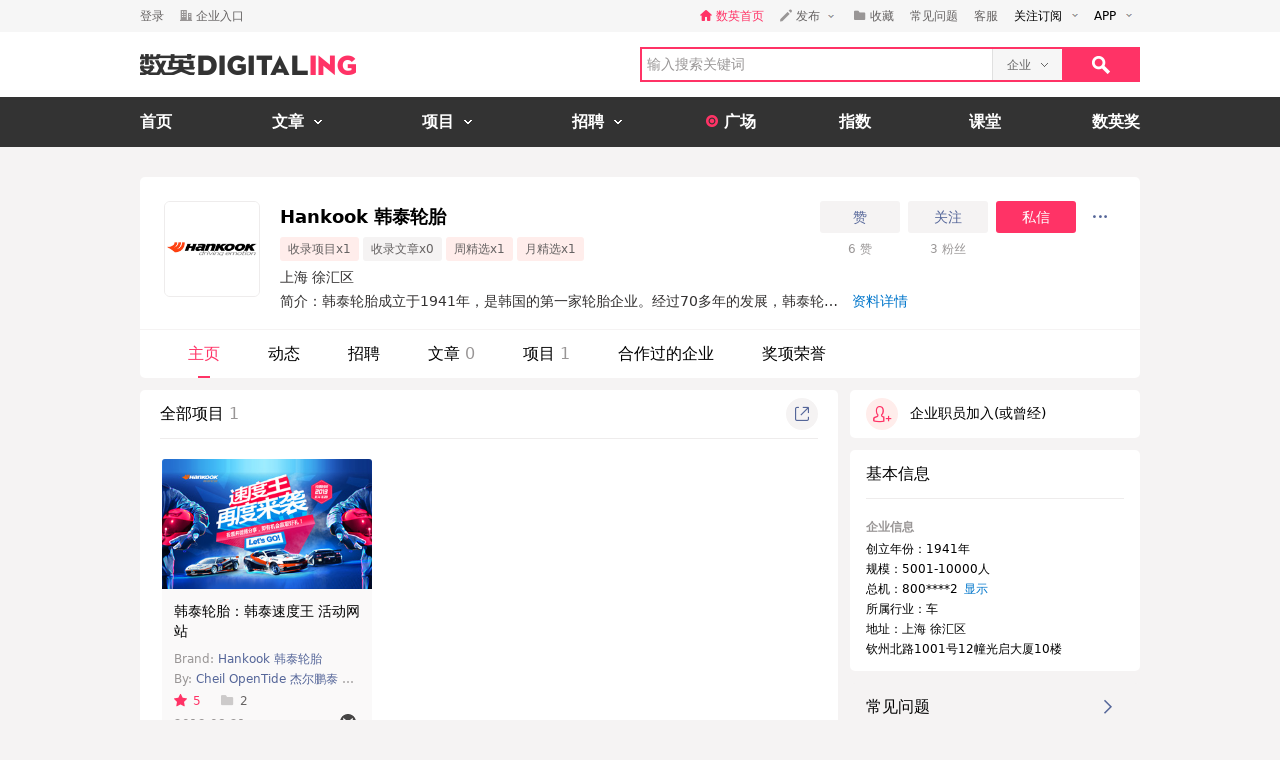

--- FILE ---
content_type: text/html; charset=utf-8
request_url: https://www.digitaling.com/company/10832
body_size: 16300
content:
<!DOCTYPE html>
<html xmlns="https://www.w3.org/1999/xhtml">
<head>
    <meta http-equiv="Content-Type" content="text/html; charset=utf-8"/>
    <title>Hankook 韩泰轮胎的主页-数英</title>
    <meta name="keywords" content="Hankook,韩泰轮胎数英,数英网,DIGITALING"/>
	<meta name="description" content="Hankook,韩泰轮胎数英网@DIGITALING"/>
    <meta name="author" content="数英网"/>
    <meta name="copyright" content="www.digitaling.com"/>
    <meta property="qc:admins" content="260344627764171414167637577363547716"/>
    <link href="https://file.digitaling.com/creator/icons/iconfont.css" rel="stylesheet" />
    <link href="https://file.digitaling.com/creator/css/creator.css?v=250220" rel="stylesheet" />
        <link href="https://file.digitaling.com/creator/css/comment.css" rel="stylesheet" />
            <script src="https://file.digitaling.com/creator/icons/iconfont.js"></script>
    <link rel="shortcut icon" href="https://www.digitaling.com/file/images/favicon.ico" type="image/x-icon" />
</head>
<body class="bg_f53">
    <div id="header" class="bg_fff">
                <div class="h_32">
            <div id="d_site" class="d_site">
                <div class="site_nav">
                    <div class="site_auto site_nav_con font_12 clearfix" id="site_nav_ul">
                        <div class="f_l snc_left">
                                                        <div class="flex l_center"><a class="color_636 mg_r_16" href="https://www.digitaling.com/login?go=aHR0cHM6Ly93d3cuZGlnaXRhbGluZy5jb20vY29tcGFueS8xMDgzMg==">登录</a><a class="flex l_center color_636" href="https://www.digitaling.com/login/company"><i class="headfont hicon_company ft_12 mg_r_4"></i><em class="v_m">企业入口</em></a></div>
                                                    </div>
                        <ul class="f_r snc_right flex r_center clearfix">
                            <li class="em_li mg_r_16"><a class="flex l_center h_line_32 color_red" href="https://www.digitaling.com"><i class="headfont hicon_home_fill ft_12 mg_r_4 color_red"></i><em class="v_m">数英首页</em></a></li>
                                                        <li class="snc_li mg_r_16">
                                <div class="sncl_item"><a class="h_line_32 flex l_center pd_r_4"><i class="headfont hicon_pen ft_12 mg_r_4"></i><em class="v_m mg_r_8">发布</em><i class="icon a_d_icon"></i></a></div>
                                <div class="sncl_drop w_88">
                                    <p><a href="https://www.digitaling.com/login?go=aHR0cHM6Ly93d3cuZGlnaXRhbGluZy5jb20vYXJ0aWNsZXMvcHVibGlzaA==">发布文章</a></p>
                                    <p><a href="https://www.digitaling.com/login?go=aHR0cHM6Ly93d3cuZGlnaXRhbGluZy5jb20vcHJvamVjdHMvcHVibGlzaA==">发布项目</a></p>
                                    <p><a href="https://www.digitaling.com/login?go=aHR0cHM6Ly93d3cuZGlnaXRhbGluZy5jb20vbW9tZW50cw==">发布发现</a></p>
                                </div>
                            </li> 
                            <li class="em_li mg_r_16"><a class="h_line_32 flex l_center color_636" href="https://www.digitaling.com/login?go=aHR0cHM6Ly93d3cuZGlnaXRhbGluZy5jb20vY3JlYXRvci9jb2xsZWN0L2Zhdm9yaXRl"><i class="headfont hicon_collect_fill ft_12 mg_r_4"></i><em class="v_m">收藏</em></a></li>
                                                        <li class="em_li mg_r_16"><a class="h_line_32 color_636" href="https://www.digitaling.com/login?go=aHR0cHM6Ly93d3cuZGlnaXRhbGluZy5jb20vY3JlYXRvci9xdWVzdGlvbnM=">常见问题</a></li>
                            <li class="em_li mg_r_8"><a class="h_line_32 color_636" href="https://www.digitaling.com/login?go=[base64]">客服</a></li>
                            <li>
                                <div class="site_nav_li"><a class="show pd_0_9 clearfix" target="_blank" href="https://www.digitaling.com/about/follow"><em class="f_l">关注订阅</em><i class="f_l icon a_d_icon"></i></a></div>
                                <div class="site_nav_list w_170" style="right:0; left:auto;">
                                    <div class="pd_10 rss_box pos_rel">
                                        <div class="mg_b_20"><a class="icon bsns_blk_weixin mg_r_20" title="DIGITALING微信" target="_blank" href="https://www.digitaling.com/about/follow"></a><a class="icon bsns_blk_sina mg_r_20" title="DIGITALING新浪微博" target="_blank" href="http://weibo.com/1734726933"></a><a class="icon bsns_blk_rss mg_r_20" title="DIGITALING RSS订阅" target="_blank" href="https://www.digitaling.com/rss"></a><a class="icon ab_r_icon" title="更多关注" target="_blank" href="https://www.digitaling.com/about/follow"></a></div>
                                        <div class="digital_wx hide">
                                            <div class="digital_wx_box">
                                                <div class="mg_b_5 p_img"></div>
                                                <div class="a_c color_333">关注微信，一起数字进行时</div>
                                                <i class="icon qrcba_tan"></i>
                                            </div>
                                        </div>
                                        <div class="mg_b_5"><a class="color_999" target="_blank" href="http://qm.qq.com/cgi-bin/qm/qr?k=wwNO63zkGthB2r_bD6KvsPKG-7mytdwH">数英Q群: 16588337 (满员)</a></div>
                                        <div class="mg_b_5"><a class="color_999" target="_blank" href="http://shang.qq.com/wpa/qunwpa?idkey=b2107f4873d1a2ecc876a8eab48578a5107babb8383d23ee47d762cb309a80c4">数英二群: 32080189 (可申)</a></div>
                                        <div><a class="color_999" target="_blank" href="http://shang.qq.com/wpa/qunwpa?idkey=05c9fb6ad204d87a037f539dae63085ca99b03a0f15e54ff76afe00da8117332">认证作者Q群: 168909472</a></div>
                                    </div>
                                </div>
                            </li>
                            <li>
                                <div class="site_nav_li"><a class="show pd_0_9 clearfix" target="_blank" href="https://app.digitaling.com"><em class="f_l">APP</em><i class="f_l icon a_d_icon"></i></a></div>
                                <div class="site_nav_list w_170" style="right:0; left:auto;">
                                    <div class="pd_10">
                                        <div class="mg_b_10 clearfix"><a target="_blank" href="https://itunes.apple.com/cn/app/id1052117670"><img alt="" class="nav_apple" src=""></a></div>
                                        <div class="mg_b_10 clearfix"><a target="_blank" href="http://a.app.qq.com/o/simple.jsp?pkgname=com.android.app.digitaling"><img alt="" class="nav_android" src=""></a></div>
                                        <div class="mg_b_10 clearfix"><img alt="手机扫一扫，下载数英APP" class="nav_qrc" src=""></div>
                                        <div class="a_c color_333">手机扫一扫，下载数英APP</div>
                                    </div>
                                </div>
                            </li>
                        </ul>
                    </div>
                </div>
                            </div>
        </div>
        <div id="header_con" class="global_top">
            <div class="header_auto">
                <div class="head_top site_auto clearfix">
                    <div class="head_logo f_l"><a href="https://www.digitaling.com/"><img src="https://file.digitaling.com/images/common/logo.@2x.png" width="216" height="21" alt="数英网 DIGITALING" title="数英网 DIGITALING" /></a></div>
                    <div class="head_r f_r clearfix">
                        <div class="head_seacrh f_l clearfix">
                            <input type="text" id="keywordshead" class="f_l seaech_input" name="search" autocomplete="off" placeholder="输入搜索关键词" value="" />
                            <div class="f_l hs_select" id="hs_select"><a class="show_hslist"><em class="v_m">企业</em><i class="icon arrow_hs_icon mg_l_10"></i></a><ul class="hs_list hide" id="hs_list"><li values="all"><a>全部</a></li><li values="company" class="hide"><a>企业</a></li><li values="articles"><a>文章</a></li><li values="projects"><a>项目</a></li><li values="jobs"><a>职位</a></li><li values="people"><a>人</a></li></ul><input type="hidden" name="cathead" value="company" id="cathead"></div>                        </div>
                        <div class="f_l"><a class="search_red_btn" href="javascript:void(0);" onClick="searchs.global('head');"><i class="icon search_icon"></i></a></div>
                    </div>
                </div>
            </div>
            <!--end header top-->
            <!--end nav-->
            <div class="navs">
                <div class="site_auto">
                    <ul class="clearfix">
                        <li class=" n_none">
                            <span class="n_span n_home"><a href="https://www.digitaling.com">首页</a></span>
                        </li>
                        <li class="">
                            <span class="n_span w_150"><a href="https://www.digitaling.com/articles"><b>文章</b><i class="icon nav_mb_icon mg_l_10"></i></a></span>
                            <div class="nav_hover clearfix">
                                <dl><dd><a href="https://www.digitaling.com/articles"><em><i class="icon nall_icon"></i></em><span>全部</span></a></dd></dl>
                                <div class="f_l">
                                    <dl>
                                        <dd><a href="https://www.digitaling.com/articles/headline"><em><i class="icon ntran_icon"></i></em><span>头条</span></a></dd>
                                        <dd><a href="https://www.digitaling.com/articles/choice"><em><i class="icon ntran_icon"></i></em><span>精选</span></a></dd>
                                        <dd><a href="https://www.digitaling.com/articles/hot"><em><i class="icon ntran_icon"></i></em><span>热文</span></a></dd>
                                        <dd><a href="https://www.digitaling.com/feature"><em><i class="icon ntran_icon"></i></em><span>特色专栏</span></a></dd>
                                        <dd><a href="https://www.digitaling.com/collections/hot"><em><i class="icon ntran_icon"></i></em><span>推荐收藏夹</span></a></dd>
                                    </dl>
                                </div>
                            </div>
                        </li>
                        <li class="">
                            <span class="n_span w_150"><a href="https://www.digitaling.com/projects"><b>项目</b><i class="icon nav_mb_icon mg_l_10"></i></a></span>
                            <div class="nav_hover project_nav clearfix">
                                <dl><dd><a href="https://www.digitaling.com/projects/all"><em><i class="icon nall_icon"></i></em><span>全部</span></a></dd></dl>
                                <div class="f_l">
                                    <dl>
                                        <dd><a href="https://www.digitaling.com/projects/weekly"><em><i class="icon ntran_icon"></i></em><span>每周项目精选</span></a></dd>
                                        <dd><a href="https://www.digitaling.com/projects/monthly"><em><i class="icon ntran_icon"></i></em><span>每月项目精选</span></a></dd>
                                        <dd><a href="https://www.digitaling.com/projects/international"><em><i class="icon ntran_icon"></i></em><span>海外项目精选</span></a></dd>
                                        <dd><a href="https://www.digitaling.com/projects/hot"><em><i class="icon ntran_icon"></i></em><span>近期热门项目</span></a></dd>
                                        <dd><a href="https://www.digitaling.com/projects/favorite"><em><i class="icon ntran_icon"></i></em><span>近期最多收藏</span></a></dd>
                                        <dd><a href="https://www.digitaling.com/awards/all"><em><i class="icon ntran_icon"></i></em><span>全球奖库</span></a></dd>
                                        <!-- <dd><a href="https://www.digitaling.com/dawards/winners"><em><i class="icon ntran_icon"></i></em><span>获奖项目</span></a></dd> -->
                                    </dl>
                                </div>
                            </div>
                        </li>
                        <li class="">
                            <span class="n_span w_150 "><a href="https://www.digitaling.com/jobs"><b>招聘</b><i class="icon nav_mb_icon mg_l_10"></i></a></span>
                            <div class="nav_hover">
                                <dl>
                                    <dd><a href="https://www.digitaling.com/search/jobs"><em><i class="icon nall_icon"></i></em><span>全部</span></a></dd>
                                    <dd><a href="https://www.digitaling.com/search/jobs?func=1"><em><i class="icon ntran_icon"></i></em><span>创意/设计</span></a></dd>
                                    <dd><a href="https://www.digitaling.com/search/jobs?func=2"><em><i class="icon ntran_icon"></i></em><span>文案/策划</span></a></dd>
                                    <dd><a href="https://www.digitaling.com/search/jobs?func=4"><em><i class="icon ntran_icon"></i></em><span>客户/市场</span></a></dd>
                                    <dd><a href="https://www.digitaling.com/search/jobs?func=5"><em><i class="icon ntran_icon"></i></em><span>运营/产品</span></a></dd>
                                    <dd><a href="https://www.digitaling.com/search/jobs?func=3"><em><i class="icon ntran_icon"></i></em><span>技术/制作</span></a></dd>
                                </dl>
                            </div>
                        </li>
                        <li class=" n_none">
                            <span class="n_span n_per"><a href="https://www.digitaling.com/moments"><i class="icon tlicon_moment"></i><b>广场</b></a></span>
                        </li>
                        <li class="n_none "><span class="n_span"><a href="https://www.digitaling.com/dindex">指数</a></span></li>
                        <li class="n_none"><span class="n_span"><a href="https://www.digitaling.com/kt" target="_blank" class="font_b">课堂</a></span></li>
                        <li class="nav_last"><a href="https://www.digitaling.com/dawards" target="_blank" class="font_b">数英奖</a></li>
                    </ul>
                </div>
            </div>
        </div>
        <!--end nav-->
        <input type="hidden" name="userType" value="" id="userType">
        <input type="hidden" name="userId" value="" id="loginUserId">
	</div>        <div class="wrapper" id="wrapper">
        <div class="pd_left">
            <div class="site_auto pd_t_30">
                <input type="hidden" name="company_id" id="company_id" value="10832">
<input type="hidden" name="company_type" id="company_type" value="1">
<div class="dc_box br_5 mg_b_12">
	            <div class="dc_info_box">
        <div class="pd_24_16 flex">
            <div class="dc_info_logo mg_r_20">
                <div class="thumb wh96_box cur_pt" onclick="openPop('popup_zoom_avatar');">
                    <img src="https://file.digitaling.com/eImg/logo/20140208/20140208151154_18861_320.png" width="156" alt="Hankook 韩泰轮胎" title="点击查看大图">
                </div>
            </div>
            <div class="flex_1 dc_info_detail">
                <div class="flex jc_sb">
                    <div class="flex_1">
                        <h1 class="flex l_center mg_b_4 font_18">
                            <span id="company_name">Hankook 韩泰轮胎</span>
                                                    </h1>
                        <div class="list_tag_box flex l_center">
                                                        <span >收录项目x1</span>
                            <span style="background:#f5f3f3;">收录文章x0</span>
                            <span>周精选x1</span>                            <span>月精选x1</span>                        </div>
                    </div>
                    <div>
                    	                        <div class="flex r_center">
                        	                            <button class="lh32_btn w_80 bg_f53 color_link mg_r_8 zan_com_btn" onclick="openPop('dialog_login');">赞</button>
                            <button class="lh32_btn w_80 bg_f53 color_link mg_r_8 follow_btn" onclick="openPop('dialog_login');">关注</button>
                            <button class="lh32_btn w_80 bg_red color_fff mg_r_8" onclick="openPop('dialog_login');">私信</button>
                                                        <div class="cons_modify_box">
                                <div class="list_more_box wcqrc_over_btn">
                                    <button class="cl32_btn dd_more"><i class="groupfont gicon_ellipsis"></i></button>
                                    <div class="list_more_pop">
                                        <div class="list_more_pop_inner">
                                            <div class="lmp_info">
                                                <p><a href="javascript:;" class="copy_link_btn" data-clipboard-text="https://www.digitaling.com/company/10832"><i class="groupfont gicon_link"></i>复制链接</a></p>
                                                <p><a href="javascript:void(0);" onclick="window.open('http://service.weibo.com/share/share.php?title=Hankook+%E9%9F%A9%E6%B3%B0%E8%BD%AE%E8%83%8E&url=https%3A%2F%2Fwww.digitaling.com%2Fcompany%2F10832&source=bookmark&appkey=270959447&ralateUid=1734726933&pic=https://file.digitaling.com/eImg/logo/20140208/20140208151154_18861_320.png','newwindow','height=400, width=500')"><i class="groupfont gicon_weibo"></i>微博</a></p>
                                                <p><span><i class="groupfont gicon_wechat"></i>微信扫一扫</span></p>
                                                <p class="wcqrc_box loading" data-clipboard-text="https://www.digitaling.com/company/10832"><img src="https://file.digitaling.com/www/images/loading.gif" width="32"></p>
                                            </div>
                                        </div>
                                    </div>
                                </div>
                            </div>
                        </div>
                                                <div class="flex l_center font_12 h_line_32 a_c color_969">
                            <div class="w_80 mg_r_8"><span id="zanCount">6</span> 赞</div>
                            <div class="w_80"><span id="friendsCount">3</span> 粉丝</div>
                        </div>
                    </div>
                </div>
                                <div class="w_640_box lh_24 font_14 color_313">
                    <div class="flex l_center"><span class="inline_bk mg_r_8">上海 徐汇区</span></div>
                                        <div id="dc_top_intro" class="dc_top_intro">
                        <div class="dc_intro_show"><span>简介：韩泰轮胎成立于1941年，是韩国的第一家轮胎企业。经过70多年的发展，韩泰轮胎通过不断的创新与开拓，业务已经遍布全球。除了韩国全球总部之外，韩泰轮胎在全球还设有3个地域本部（中国，欧洲及美洲），韩泰轮胎在的销售网络已经遍布全球180个国家，雇员人数超过20,000人，近70%的年收入来自日益成熟的海外市场。持续不断的技术研发也是韩泰轮胎业务持续发展的重要原因。韩泰轮胎会将每年营业收入的5%投入到研发中，并且在全球设立了的五大研发中心（分别位于韩国、中国、日本、美国以及德国）致力于开发尖端技术。...</span><a class="show_all_intro color_blue">资料详情</a></div>
                        <div class="dc_intro_all hide">
                            <div class="dc_intro_text">简介：韩泰轮胎成立于1941年，是韩国的第一家轮胎企业。经过70多年的发展，韩泰轮胎通过不断的创新与开拓，业务已经遍布全球。除了韩国全球总部之外，韩泰轮胎在全球还设有3个地域本部（中国，欧洲及美洲），韩泰轮胎在的销售网络已经遍布全球180个国家，雇员人数超过20,000人，近70%的年收入来自日益成熟的海外市场。持续不断的技术研发也是韩泰轮胎业务持续发展的重要原因。韩泰轮胎会将每年营业收入的5%投入到研发中，并且在全球设立了的五大研发中心（分别位于韩国、中国、日本、美国以及德国）致力于开发尖端技术。<br/><br/>韩泰轮胎于1996年进入中国、在江苏淮安、浙江嘉兴建起两大生产基地后,重庆生产基地也在2012年正式投产。1998年，韩泰轮胎在浙江嘉兴设立中国技术研发中心（CTC）。韩泰轮胎在中国有18个销售分公司和4个物流中心。目前，良好稳定的品质使韩泰轮胎领先中国轿车轮胎市场，并向一汽大众、上海大众、北京现代等30多家汽车厂家进行配套。</div>
                            <div class="dc_address_all">
                                <p class="font_b lh_40 color_black">办公地址</p>
                                <ul class="mep_location_list">
                                	                                    <li>
                                        <div class="flex lr_center">
                                            <div class="flex lr_center">
                                                <b class="color_black">上海 徐汇区</b>
                                                <a class="icon_lmp_box cl20_btn bg_fef flex flex_c jc_c mg_l_8"><i class="groupfont gicon_home_fill color_red font_10"></i>
                                                    <span class="title_lmp">首页右侧显示</span>
                                                </a>
                                            </div>
                                            <div class="flex r_center">
                                                <a class="cl32_btn bg_f53 flex flex_c jc_c" data-tel="800-8208082" title="点击查看电话"><i class="groupfont gicon_phone color_red font_16"></i></a>
                                            </div>
                                        </div>
                                        <p class="lh_24">钦州北路1001号12幢光启大厦10楼</p>
                                    </li>
                                	                                </ul>
                            </div>
                            <button class="close_intro_btn lh32_bd_btn">收起</button>
                        </div>
                    </div>
                                    </div>
            </div>
        </div>
        <!-- nav tabs -->
        <div class="dci_tab">
            <ul class="flex l_center">
            	            
                <li class="current"><a href="https://www.digitaling.com/company/10832">主页</a></li>
          
                                
                <li ><a href="https://www.digitaling.com/company/states/10832">动态</a></li>
                <li ><a href="https://www.digitaling.com/company/jobs/10832">招聘</a></li>
                <li ><a href="https://www.digitaling.com/company/articles/10832">文章 <span>0</span></a></li>
                <li ><a href="https://www.digitaling.com/company/projects/10832">项目 <span>1</span></a></li>
                
                                                <li ><a href="https://www.digitaling.com/company/partner/10832">合作过的企业</a></li>
                                <li ><a href="https://www.digitaling.com/company/awards/10832">奖项荣誉</a></li>
                            </ul>
        </div>
    </div>
</div>
<!-- 展示电话号码pop -->
<div id="popup_telphone" class="popup popup_close">
    <div class="popup_overlay"></div>
    <div class="popup_content">
        <div class="w_340 a_c color_313">
            <div class="flex jc_c lh_32"><a class="cl32_btn bg_red flex flex_c jc_c mg_r_20" data-tel="021-52340080" title="点击查看电话"><i class="groupfont gicon_phone font_16"></i></a><b>021-8888888</b></div>
            <div class="lh_24 mg_b_12"><span>数英</span></div>
            <div><a class="lh32_bd_btn w_80 close_pop" onclick="closePop('popup_telphone');">关闭</a></div>
        </div>
    </div>
</div>
<!-- 查看大图 -->
<div id="popup_zoom_avatar" class="popup popup_close">
    <div class="popup_overlay"></div>
    <div class="popup_content">
        <div class="cons_detail_infos w_464" style="width:360px;">
            <div class="cdi_header flex lr_center">
                <div>Hankook 韩泰轮胎</div>
                <div><button class="close_pop_btn" onclick="closePop('popup_zoom_avatar');"><i class="groupfont gicon_close"></i></button></div>
            </div>
            <div class="cdi_body pd_20">
                <div class="lh_0">
                <img src="https://file.digitaling.com/eImg/logo/20140208/20140208151154_18861_320.png" width="320" alt="Hankook 韩泰轮胎" title="Hankook 韩泰轮胎">
                </div>
            </div>
        </div>
    </div>
</div>

                <!-- 内容 -->
                <div class="flex">
                    <div class="flex_1 dc_con_left">
                                                <!-- 项目 -->
                        <div class="bg_fff br_5 pd_0_16_20 mg_b_12">
                        	                            
                                                        <div class="flex lr_center lh48_box mg_b_20">
                                <div>全部项目 <span class="color_969">1</span></div>
                                <div>
                                    <div class="list_more_box wcqrc_over_btn">
                                        <button class="cl32_btn"><i class="groupfont gicon_share"></i></button>
                                        <div class="list_more_pop">
                                            <div class="list_more_pop_inner">
                                                <div class="lmp_info">
                                                    <p><span><i class="groupfont gicon_wechat"></i>微信扫一扫</span></p>
                                                    <p class="wcqrc_box loading" data-clipboard-text="https://www.digitaling.com/company/projects/10832"><img src="https://file.digitaling.com/www/images/loading.gif" width="32"></p>
                                                </div>
                                            </div>
                                        </div>
                                    </div>
                                </div>
                            </div>
                            <div class="pd_0_2" style="padding:0 2px;">
                                <ul class="dc_pro_list clearfix">
                                                                        <li>
                                        <div><a href="https://www.digitaling.com/projects/11514.html" target="_blank" class="wh_210_130 thumb"><img src="https://file.digitaling.com/eImg/cover/20140225/20140225170247_65446.jpg" alt="韩泰轮胎：韩泰速度王 活动网站" title="韩泰轮胎：韩泰速度王 活动网站"></a></div>
                                        <div class="pdl_info">
                                            <h4><a href="https://www.digitaling.com/projects/11514.html" target="_blank">韩泰轮胎：韩泰速度王 活动网站</a></h4>
                                            <div class="font_12 h_40">
                                                <p><em>Brand:</em><a href="https://www.digitaling.com/company/10832" target="_blank">Hankook 韩泰轮胎</a></p>
                                                <p class="mg_t_5"><em>By:</em><a href="https://www.digitaling.com/company/10276" target="_blank">Cheil OpenTide 杰尔鹏泰 上海</a></p>                                            </div>
                                            <div class="flex_1 flex l_center dc_sns_panel">
                                                <a href="https://www.digitaling.com/projects/11514.html" target="_blank" class="color_red"><i class="groupfont gicon_star"></i>5</a>
                                                <a href="https://www.digitaling.com/projects/11514.html" target="_blank"><i class="groupfont gicon_collect_fill"></i>2</a>                                                                                            </div>
                                            <div class="flex lr_center">
                                                <div><span class="color_969 font_12">2013-08-21</span></div>
                                                <div class="flex r_center dc_list_tag_box">
                                                    <a href="https://www.digitaling.com/projects/monthly" target="_blank" title="月精选"><svg class="svgicon" aria-hidden="true"><use xlink:href="#gicon_monthly_tag"></use></svg></a>
                                                                                                                                                                                                            </div>
                                            </div>
                                        </div>
                                    </li>
                                                                    </ul>
                                                             </div>
                                                    </div>
                                                
                                                <!-- 文章 -->
                                                <!-- 发现 -->
                                                <div class="bg_fff br_5 pd_0_16_20">
                            <div class="flex lr_center lh48_box mg_b_8">
                                <div>发现</div>
                                <div>
                                    <div class="list_more_box wcqrc_over_btn">
                                        <button class="cl32_btn"><i class="groupfont gicon_share"></i></button>
                                        <div class="list_more_pop">
                                            <div class="list_more_pop_inner">
                                                <div class="lmp_info">
                                                    <p><span><i class="groupfont gicon_wechat"></i>微信扫一扫</span></p>
                                                    <p class="wcqrc_box loading" data-clipboard-text="https://www.digitaling.com/company/moments/10832"><img src="https://file.digitaling.com/www/images/loading.gif" width="32"></p>
                                                </div>
                                            </div>
                                        </div>
                                    </div>
                                </div>
                            </div>
                            <div class="content_null_box">
                                <div class="mg_b_8"><i class="groupfont gicon_explors"></i></div>
                                <p>还没有发现</p>
                            </div>
                        </div>
                                            </div>
                    <div class="dc_con_right">
                    	                        <div class="bg_fff br_5 mg_b_12 over_f_h hide" id="right_dindex_box">
                            <div class="pd_12">
                            	                            	<input type="hidden" id="dindex_history" data-years="[2020,2021,2022,2023,2024]" value="[0,0,0,0,1284]">
                                <div class="lh_24 font_16 pd_0_4" id="dc_right_dindex"></div>
                            </div>
                        </div>
                                                
                                                <div class="bg_fff br_5 pd_8_16 mg_b_12"><a href="javascript:;" class="flex l_center staff_join_link staff_join_btn ft_14" data-flag="0" data-len="10"><span class="wh32_box mg_r_12"><i class="groupfont gicon_staff_add ft_18"></i></span>企业职员加入(或曾经)</a></div>
                                                
                        <!-- infos maps -->
                        <div class="bg_fff br_5 pd_0_16 mg_b_12">
        </div>
<div class="bg_fff br_5 pd_0_16 mg_b_12">
            <div>
        <div class="lh48_box">基本信息</div>
        <div class="pd_t_16 font_14 lh_20 pd_b_12">
            <div class="mg_b_12 hide">
            <h6 class="flex l_center color_969 lh_24 font_12"><svg class="svgicon font_24 mg_r_8" aria-hidden="true"><use xlink:href="#gicon_wechat_circle"></use></svg>微信</h6>
                            </div>
            <div class="mg_b_12 hide">
            <h6 class="flex l_center color_969 lh_24 font_12"><svg class="svgicon font_24 mg_r_8" aria-hidden="true"><use xlink:href="#gicon_link_circle"></use></svg>网站</h6>
                <ul>
                	                </ul>
            </div>
            <div class="mg_b_12 hide">
            <h6 class="flex l_center color_969 lh_24 font_12"><svg class="svgicon font_24 mg_r_8" aria-hidden="true"><use xlink:href="#gicon_circle_weibo"></use></svg>微博</h6>
                <ul>
                	                </ul>
            </div>
            <div class="font_12">
                <h6 class="color_969 lh_24 font_12">企业信息</h6>
                <ul>
                    <li>创立年份：1941年</li>
                    <li>规模：5001-10000人</li>
                    
                                        
                    <li class="flex l_center"><span class="v_m">总机：</span><em class="mg_r_6">800****2</em><a class="color_blue" onclick="detailPage.track(10832,4,3,'800-8208082');" id="handle_tel_txt" data-tel="800-8208082">显示</a></li>                                        
                    <li>所属行业：车 </li>
                                        <li>地址：上海 徐汇区<input type="hidden" id="map_address" value="上海 徐汇区钦州北路1001号12幢光启大厦10楼"></li>
                    <li>钦州北路1001号12幢光启大厦10楼</li>
                                    </ul>
            </div>
        </div>
    </div>
    	    </div>

<div class="bg_f53 br_5 pd_0_16">
    <div class="flex lr_center bd_b_e0d lh_48">
        <p>常见问题</p>
                <button class="cl32_btn" onclick="openPop('dialog_login');"><i class="groupfont gicon_arrow font_14 color_link"></i></button>
            </div>
    <div class="">
        <ul class="pd_t_12 pd_b_20 lh_24 font_14">
            <li class="pd_4_0">什么是收录文章？首页推荐？数英奖？如何提升数英指数排名？ 如何创建企业账号？如何发布职位？
                <a class="color_blue" onclick="openPop('dialog_login');">详情查看</a>
        </li>
        </ul>
    </div>
</div>
                    </div>
                </div>
            </div>
        </div>
    </div>
    <div id="footer" class="pos_rel">
        		    <div class="footer_con">
        <div class="pd_left">
            <div class="site_auto">
                <div class="clearfix">
                    <div class="f_l w_160">
                        <h4>关于</h4>
                        <ul>
                            <li><a href="https://www.digitaling.com/about" target="_blank">关于我们</a></li>
                            <li><a href="https://www.digitaling.com/about/partner" target="_blank">合作伙伴</a></li>
                            <li><a href="https://app.digitaling.com" target="_blank">手机客户端</a></li>
                            <li><a href="https://www.digitaling.com/company/jobs/10000" target="_blank">加入我们</a></li>
                        </ul>
                    </div>
                    <div class="f_l w_160">
                        <h4>联系</h4>
                        <ul>
                            <li><a href="https://www.digitaling.com/apply" target="_blank">企业入驻</a></li>
                            <li><a href="https://www.digitaling.com/contact" target="_blank">联系我们</a></li>
                            <li><a href="https://www.digitaling.com/contact#businessCooperation" target="_blank">商务合作</a></li>
                            <li>                                <a href="https://www.digitaling.com/login/company?go=aHR0cHM6Ly93d3cuZGlnaXRhbGluZy5jb20vY29tcGFueS9hZHZlcnRpc2VtZW50" target="_blank">广告刊例</a>
                                                            </li>
                            <li><a href="https://www.digitaling.com/help/contribution" target="_blank">投稿</a></li>
                        </ul>
                    </div>
                    <div class="f_l w_160">
                        <h4>相关信息</h4>
                        <ul>
                            <li><a href="https://www.digitaling.com/people/articles/1000" target="_blank">帮助中心</a></li>
                            <li><a href="https://www.digitaling.com/help/feedback" target="_blank">意见反馈</a></li>
                            <li><a href="https://www.digitaling.com/help/agreement" target="_blank">用户协议</a></li>
                            <li><a href="https://www.digitaling.com/help/copyright" target="_blank">版权声明</a></li>
                            <li><a href="https://www.digitaling.com/login?go=[base64]" target="_blank">联系客服</a></li>
                        </ul>
                    </div>
                    <div class="f_r pd_t_35 w_285">
                        <div class="rss_box pos_rel">
                            <div><a class="icon bsns_blk_anzhuo mg_r_20" title="DIGITALING ANDROID APP" target="_blank" href="http://a.app.qq.com/o/simple.jsp?pkgname=com.android.app.digitaling"></a><a class="icon bsns_blk_apple mg_r_20" title="DIGITALING IOS APP" target="_blank" href="https://itunes.apple.com/cn/app/id1052117670"></a><a class="icon bsns_blk_weixin mg_r_20" title="DIGITALING微信" target="_blank" href="https://www.digitaling.com/about/follow"></a><a class="icon bsns_blk_sina mg_r_20" title="DIGITALING新浪微博" target="_blank" href="http://weibo.com/1734726933"></a><a class="icon bsns_blk_rss mg_r_20" title="DIGITALING RSS订阅" target="_blank" href="https://www.digitaling.com/rss"></a><a class="icon bsns_blk_youku" title="DIGITALING 优酷" target="_blank" href="http://i.youku.com/u/UMzEwMTU4Mjgw"></a></div>
                            <div class="digital_wx hide">
                                <div class="digital_wx_box">
                                    <p class="mg_b_5 p_img"></p>
                                    <p class="a_c color_333">关注微信，一起数字进行时</p>
                                    <i class="icon qrcba_tan"></i>
                                </div>
                            </div>
                            <div class="digital_rapp hide">
                                <div class="digital_rapp_box">
                                    <p class="mg_b_5 p_img"></p>
                                    <p class="a_c color_333">手机扫一扫，下载数英APP</p>
                                    <i class="icon qrcba_tan"></i>
                                </div>
                            </div>
                            <div class="digital_android hide">
                                <div class="digital_android_box">
                                    <p class="mg_b_5 p_img"></p>
                                    <p class="a_c color_333">手机扫一扫，下载数英APP</p>
                                    <i class="icon qrcba_tan"></i>
                                </div>
                            </div>
                        </div>
                    </div>
                </div>
            </div>
        </div>
    </div>
    <div class="footer_bottom">
        <div class="pd_left">
            <div class="site_auto">
                <div class="clearfix">
                    <div class="f_l w_510 pos_rel">
                        <div class="h_line_60 clearfix"><em class="inline_bk">数英网 DIGITALING &copy; 2025</em><a class="inline_bk mg_l_15 color_636" href="https://beian.miit.gov.cn/" target="_blank">沪ICP备13019248号-4</a><a href="http://www.beian.gov.cn/portal/registerSystemInfo?recordcode=31010702001522" target="_blank" class="inline_bk mg_l_15 color_636">沪公网安备31010702001522号</a><span class="inline_bk h_line_60"><a href="https://ss.knet.cn/verifyseal.dll?sn=e17092031010768973psax000000&comefrom=trust" target="_blank"><i class="icon icon_knet mg_l_15"></i></a><a href="http://v.pinpaibao.com.cn/authenticate/cert/?site=www.digitaling.com&at=official" target="_blank"><i class="icon icon_anquan mg_l_15"></i></a></span></div>
                    </div>
                </div>
            </div>
        </div>
    </div>
</div>
<!--公用提示信息old-->
<div class="hide" id="popup_tips">
    <div class="popup_con">
        <div class="a_c pd_20">
            <p class="font_14"><i class="icon success_icon mg_r_10"></i><b class="color_green v_m">资料更新成功！</b></p>
        </div>
    </div>
</div>    <!--end footer-->
    <!-- 评论 -->
<script type="text/html" class="hide" id="jstp_comment_item">
<div class="comment_item flex" id="comment_{{comment_id}}" data-value="{{comment_id}}" reply-count="{{reply_count}}">
	<div class="comment_avatar">
		<a href="{{comment_user_url}}" target="_blank"><img src="{{comment_user_avatar}}" alt="{{comment_user_nickname}}" title="{{comment_user_nickname}}" width="48"></a>
	</div>
	<div class="comment_right flex_1">
		<div class="comment_self">
			<div class="comment_cdi">
				<div class="cdi_info">
					<a href="{{comment_user_url}}" target="_blank" class="reply_nick nick" data-value="{{comment_user_id}}" data-utype="{{comment_user_type}}">{{comment_user_nickname}}</a>{{comment_author_tag}}{{comment_audit_tag}}
				</div>
			</div>
			<section class="comment_data">
				{{comment_data_text}}
				{{comment_data_pic}}
			</section>
			<div class="handle_panel flex lr_center">
				<div>{{comment_zan_tag}}<span class="time_txt">{{comment_data_time}}</span><a class="report_pl_btn" onclick="comments.report({{comment_conid}}, {{comment_id}}, this)">举报</a></div>
				<div>
					<a class="open_pl_btn" data-flag="true" onclick="comments.reply({{comment_id}},this,3);" data-replyname="{{comment_user_nickname}}">
						<i class="groupfont gicon_comment" title="回复"></i>
						<em class="">回复</em>
					</a>
					{{comment_zans_html}}
				</div>
			</div>
			<div class="reply_form hide">
				<div class="comment_input_box">
					<div contenteditable="true" spellcheck="false" placeholder="回复 {{comment_user_nickname}}" class="comment_input empty" id="conedit_{{comment_id}}"></div>
					<div class="comment_pic_preview hide">
						<div class="pic_item thumb"><img src="" alt=""></div>
						<div class="pic_handle" onclick="comments.deletePic(this);"><i class="groupfont gicon_block"></i></div>
					</div>
				</div>
				<div class="comment_tool clearfix">
					<div class="f_l pd_t_10">
						<ul class="flex nc_pub_tool">
							<li class="mg_r_16">
								<div class="emoji_con">
									<div class="emoji_box_btn" data-flag="true" id="open_emoji_{{comment_id}}" onclick="comments.emojiInit(this,{{comment_id}});"><i class="groupfont gicon_emoji" title="表情"></i></div>
								</div>
							</li>
							<li class="flex">
								<button class="comment_pic_btn" onclick="comments.uploadPic(this);"><i class="groupfont gicon_image" title="上传图片"></i></button>
								<input type="file" name="file" class="upload_comment_file" onchange="comments.uploadChange(this,2);">
							</li>
						</ul>
					</div>
					<div class="f_r">
						<span class="input_limit_num color_969">800</span><button class="pub_btn" disabled="disabled" data-cid="{{comment_id}}" onclick="comments.pubReply({{comment_id}},this, {{contype_id}});">发布</button>
					</div>
				</div>
			</div>
		</div>
		{{comment_sub_html}}
	</div>
</div>
</script>
<!-- 回复 -->
<script type="text/html" class="hide" id="jstp_reply_comment_item">
<div class="reply_comment_item flex" id="comment_{{comment_id}}" data-value="{{comment_id}}">
	<div class="comment_avatar"><a href="{{comment_user_url}}" target="_blank" class="bbc_avatar"><img src="{{comment_user_avatar}}" alt="{{comment_user_nickname}}" title="{{comment_user_nickname}}" class="br_cl" width="32"></a></div>
	<div class="flex_1">
		<div class="comment_self">
			<div class="comment_cdi">
				<div class="cdi_info">
					<a href="{{comment_user_url}}" target="_blank" class="reply_nick nick" data-value="{{comment_user_id}}" data-utype="{{comment_user_type}}">{{comment_user_nickname}}</a>{{comment_author_tag}}
					<em>回复</em>
					<a class="nick" href="{{reply_user_url}}" target="_blank">{{reply_user_nickname}}</a>{{reply_author_tag}}{{comment_audit_tag}}
				</div>
			</div>
			<section class="comment_data">
				{{comment_data_text}}
				{{comment_data_pic}}
			</section>
			<div class="handle_panel flex lr_center">
				<div>{{comment_zan_tag}}<span class="time_txt">{{comment_data_time}}</span><a class="report_pl_btn" onclick="comments.report({{comment_conid}}, {{comment_id}}, this)">举报</a></div>
				<div>
					<a class="open_pl_btn" data-flag="true" onclick="comments.reply({{parent_com_id}},this,{{contype_id}});" data-replyname="{{comment_user_nickname}}">
						<i class="groupfont gicon_comment" title="回复"></i>
						<em class="">回复</em>
					</a>
					{{comment_zans_html}}
				</div>
			</div>
		</div>
	</div>
</div>
</script>
<!-- 评论审核不通过 -->
<script type="text/html" class="hide" id="jstp_blocked_item">
<div class="comment_item flex" id="comment_{{comment_id}}" data-value="{{comment_id}}" reply-count="{{reply_count}}">
	<div class="comment_avatar">
		<a href="{{comment_user_url}}" target="_blank"><img src="{{comment_user_avatar}}" alt="{{comment_user_nickname}}" title="{{comment_user_nickname}}" width="48"></a>
	</div>
	<div class="comment_right flex_1">
		<div class="comment_self">
			<div class="comment_cdi">
				<div class="cdi_info">
					<span class="font_b color_969" data-value="{{comment_user_id}}" data-utype="{{comment_user_type}}">{{comment_user_nickname}}</span>
				</div>
			</div>
			<section class="comment_data">
				{{comment_data_text}}
			</section>
			<div class="handle_panel">
				<div><span class="time_txt">{{comment_data_time}}</span></div>
			</div>
		</div>
		{{comment_sub_html}}
	</div>
</div>
</script>
<!-- 回复审核不通过 -->
<script type="text/html" class="hide" id="jstp_reply_blocked_item">
<div class="reply_comment_item flex" id="comment_{{comment_id}}" data-value="{{comment_id}}">
	<div class="comment_avatar"><a href="{{comment_user_url}}" target="_blank" class="bbc_avatar"><img src="{{comment_user_avatar}}" alt="{{comment_user_nickname}}" title="{{comment_user_nickname}}" class="br_cl" width="32"></a></div>
	<div class="flex_1">
		<div class="comment_self">
			<div class="comment_cdi">
				<div class="cdi_info">
					<span class="font_b color_969" data-value="{{comment_user_id}}" data-utype="{{comment_user_type}}">{{comment_user_nickname}}</span>
				</div>
			</div>
			<section class="comment_data">
				{{comment_data_text}}
			</section>
			<div class="handle_panel flex">
				<div><span class="time_txt">{{comment_data_time}}</span></div>
			</div>
		</div>
	</div>
</div>
</script>    <!--pop-->
    <!--pop-->
<!-- new login -->
<link href="https://file.digitaling.com/creator/css/login.css?v=240624" rel="stylesheet" />
<div id="dialog_login" class="popup popup_close">
    <div class="popup_overlay"></div>
    <div class="popup_content dlg_login" id="dlg_login">
        <div class="close_pop_box"><button class="close_pop_btn" onclick="closePop('dialog_login');"><i class="logn_icons logn_close"></i></button></div>
        <ul class="flex dlg_tabs">
            <li class="act">个人登录</li>
            <li class="sti_com">企业入口</li>
        </ul>
        <div class="dlg_container clearfix">
            <div class="f_l w_320 mg_r_20 a_c">
                <p class="lh24_text mg_b_24">打开数英App<br>进入【我的】右上角扫一扫登录</p>
                <div class="mg_b_24">
                    <div class="dlg_qrc_center">
                        <div class="wh_136">
                            <div class="lqr_image_box lh_0"><img src="https://www.digitaling.com/file/qrImg/login/3a51ce918d87b6dd7f97ef719ee90164.png" alt="扫码登录" title="打开数英App扫一扫登录" width="140" id="qr_login_image"></div>
                            <div class="lqr_state" id="lqr_state">
                                <div class="lqr_mask"></div>
                                <!-- 成功 -->
                                <div class="lqr_info">
                                    <div class="lqri_start"><button class="lh32_btn bg_fa9" id="dlg_get_qrc_btn">获取</button></div>
                                </div>
                            </div>
                        </div>
                    </div>
                    <input type="hidden" value="aHR0cHM6Ly93d3cuZGlnaXRhbGluZy5jb20vY29tcGFueS8xMDgzMg==" id="dlg_page_url">
                </div>
                <div class="flex jc_c flex_c pd_t_16">
                    <a href="https://www.digitaling.com/app" target="_blank" class="lh32_btn bg_f53 color_link">下载数英App</a>
                </div>
            </div>
            <div class="f_l w_320 tab_con">
                <div class="tab_mbox">
                    <div class="flex lr_center mg_b_24">
                        <ul class="flex l_center dlg_sub_tabs">
                            <li class="act mg_r_24">密码登录</li>
                            <li class="">验证码登录</li>
                        </ul>   
                        <a href="https://www.digitaling.com/reg" target="_blank" class="color_07c ft_16">新注册</a>
                    </div>
                    <div class="sub_tab_con mg_b_24">
                        <!-- 密码登录 -->
                        <div class="tab_sbox" id="dlg_user_sbox">
                            <div class="grey_field limit mg_b_24">
                                <input type="text" name="username" autocomplete="username" class="w_312" id="login_dlg_account" placeholder="输入邮箱/手机号">
                                <a class="clear_input_btn hide"><i class="logn_icons logn_clear"></i></a>
                                <div class="input_tooltips hide">错误提示</div>
                            </div>
                            <div class="grey_field flex lr_center mg_b_24">
                                <input name="password" type="password" class="flex_1 w_180" id="login_dlg_password" placeholder="输入密码">
                                <a class="sh_pwd"><i class="logn_icons logn_show"></i></a>
                                <a href="https://www.digitaling.com/login/forgetpwd" class="link_text">忘记密码</a>
                                <div class="input_tooltips hide">错误提示</div>
                            </div>
                            <div>
                                <button class="lh40_btn logn_red_btn w_100p" id="login_dlg_user_btn">登录</button>
                            </div>
                        </div>
                        <!-- 验证码登录 -->
                        <div class="tab_sbox hide" id="dlg_vc_sbox">
                            <div class="grey_field limit flex l_center mg_b_24">
                                <label class="pd_l_8"><i class="logn_icons logn_mobile"></i></label>
                                <input name="mobile" type="text" class="w_280" id="login_vc_mobile" placeholder="输入手机号">
                                <a class="clear_input_btn hide"><i class="logn_icons logn_clear"></i></a>
                                <div class="input_tooltips hide">错误提示</div>
                            </div>
                            <div class="grey_field flex lr_center mg_b_24">
                                <input name="code" type="text" class="w_200" id="login_vc_code" placeholder="输入验证码">
                                <a href="javascript:;" class="link_text" id="get_vc_code">获取验证码</a>
                                <div class="input_tooltips hide">错误提示</div>
                            </div>
                            <div>
                                <button class="lh40_btn logn_red_btn w_100p" id="login_vc_btn">登录</button>
                            </div>
                        </div>
                    </div>
                    <div class="a_c">
                        <p class="lh20_text mg_b_8">其他登录</p>
                        <div class="sns_login_box flex l_center">
                            <a class="mg_r_40" href="https://open.weixin.qq.com/connect/qrconnect?appid=wxdd9043993942e73f&redirect_uri=https%3A%2F%2Fwww.digitaling.com%2Fapi%2Fcallback%2Fplat%2Fwechat&response_type=code&state=cf270f1b132a4446965a1ea1d38671d7&scope=snsapi_login#wechat_redirect" title="微信登录"><i class="logn_icons logn_weixin"></i></a>
                            <a class="mg_r_40" href="https://graph.qq.com/oauth2.0/authorize?response_type=code&client_id=101104579&redirect_uri=https%3A%2F%2Fwww.digitaling.com%2Fapi%2Fcallback%2Fplat%2Fqqunion&state=8a7dd5944d571b8f20576eedb3d02665&scope=get_user_info,add_share,list_album,add_album,upload_pic,add_topic,add_one_blog,add_weibo" title="QQ登录"><i class="logn_icons logn_qq"></i></a>
                            <a class="" href="https://api.weibo.com/oauth2/authorize?client_id=270959447&redirect_uri=https%3A%2F%2Fwww.digitaling.com%2Fapi%2Fcallback%2Fplat%2Fsina&response_type=code" title="微博登录"><i class="logn_icons logn_sina"></i></a>
                        </div>
                    </div>
                </div>
                <div class="tab_mbox hide">
                    <ul class="flex l_center dlg_sub_tabs mg_b_24">
                        <li class="act">企业用户名密码</li>
                    </ul>
                    <div class="mg_b_24" id="dlg_com_sbox">
                        <!-- 密码登录 -->
                        <div class="grey_field limit flex l_center mg_b_24">
                            <label class="pd_l_8"><i class="logn_icons logn_company"></i></label>
                            <input type="text" class="w_280" id="login_dlg_com_account" placeholder="输入企业登录用户名">
                            <a class="clear_input_btn hide"><i class="logn_icons logn_clear"></i></a>
                            <div class="input_tooltips hide">错误提示</div>
                        </div>
                        <div class="grey_field flex lr_center mg_b_24">
                            <input name="password" type="password" class="flex_1 w_180" id="login_dlg_com_password" placeholder="输入密码">
                            <a class="sh_pwd"><i class="logn_icons logn_show"></i></a>
                            <a href="https://www.digitaling.com/login/comforgetpwd" class="link_text">忘记密码</a>
                            <div class="input_tooltips hide">错误提示</div>
                        </div>
                        <div><button class="lh40_btn logn_red_btn w_320" id="login_dlg_com_btn">登录</button></div>
                    </div>
                    <div class="a_c">
                        <p class="lh20_text mg_b_8">&nbsp;</p>
                        <div class="lh40_text flex jc_c flex_c">
                            <span class="mg_r_12">没有数英企业账号？</span>
                            <a href="https://www.digitaling.com/apply" target="_blank" class="lh32_btn bg_f53 color_link">申请企业账号</a>
                        </div>
                    </div>
                </div>
            </div>
        </div>
    </div>
</div>
<div id="popup_tip" class="popup popup_close">
    <div class="popup_overlay"></div>
    <div class="popup_content">
        <div class="pop_tip_box"><span></span></div>
    </div>
</div>
<!-- 关注点赞提示框 -->
<div id="popup_btip" class="popup popup_close">
    <div class="popup_overlay"></div>
    <div class="popup_content">
        <div class="w_200 pop_tip_box a_c">
            <p class="svg_panel pd_0_4"><svg class="svgicon font_24" aria-hidden="true"><use xlink:href="#gicon_correct_tag"></use></svg></p>
            <p class="lh_32"><span>点赞成功，明天再来</span></p>
        </div>
    </div>
</div>
<div id="popup_confirm" class="popup popup_close">
    <div class="popup_overlay"></div>
    <div class="popup_content">
        <div class="w_340 font_16 a_c">
            <p class="mg_b_16 lh_32">您确定要删除该文章吗？</p>
            <div class="flex flex_c jc_c"><a class="lh32_bd_btn w_80 close_pop mg_r_20" onclick="closePop('popup_confirm');">取消</a><button class="lh32_btn bg_red w_80 color_fff">确定</button></div>
        </div>
    </div>
</div>
<div id="popup_notice" class="popup popup_close">
    <div class="popup_overlay"></div>
    <div class="popup_content">
        <div class="w_340 a_c color_313">
            <div class="lh_32 mg_b_16"><span></span></div>
            <div><a class="lh32_bd_btn w_80 close_pop" onclick="closePop('popup_notice');">关闭</a></div>
        </div>
    </div>
</div>
<!-- map pop -->
<div id="dialog_right_gdmap" class="popup popup_close">
    <div class="popup_overlay"></div>
    <div class="popup_content">
        <div class="popup_header flex jc_sb">
            <div class="lh_24 pd_8_0">
                <div class="font_b dlg_title"></div>
                <p class="ft_12"><span class="color_969">地址：</span><span class="dlg_desc"></span></p>
            </div>
            <div class="pd_t_8"><a href="javascript:;" onclick="closePop('dialog_right_gdmap');" class="close_pop_btn"><i class="groupfont gicon_close"></i></a></div>
        </div>
        <div class="dialog_gdmap_con">
            <div class="dialog_gdmap_location" id="dlgr_location_gdmap"></div>
        </div>
    </div>
</div>
<!-- map pop -->
<div id="dialog_gdmap" class="popup popup_close">
    <div class="popup_overlay"></div>
    <div class="popup_content">
        <div class="popup_header flex jc_sb">
            <div class="lh_24 pd_8_0">
                <div class="font_b dlg_title"></div>
                <p class="ft_12"><span class="color_969">地址：</span><span class="dlg_desc"></span></p>
            </div>
            <div class="pd_t_8"><a href="javascript:;" onclick="closePop('dialog_gdmap');" class="close_pop_btn"><i class="groupfont gicon_close"></i></a></div>
        </div>
        <div class="dialog_gdmap_con">
            <div class="dialog_gdmap_location" id="dlg_location_gdmap"></div>
        </div>
    </div>
</div>
<!-- 举报 -->
<div id="dialog_report" class="popup popup_close">
    <div class="popup_overlay"></div>
    <div class="popup_content">
        <div class="w_480_box">
            <div class="close_pop_box"><button class="close_pop_btn" onclick="closePop('dialog_report');"><i class="groupfont gicon_close"></i></button></div>
            <div class="dlg_report_box pd_24 font_14 mg_b_4">
                <div class="report_title">举报</div>
                <div class="report_con">所发生的发大水</div>
                <div>
                    <p class="font_16 lh_40">您为什么要举报此信息？</p>
                    <ul class="report_info clearfix" id="report_info">
                        <li><label><input type="radio" name="report_type" value="1"><em>广告欺诈</em></label></li>
                        <li><label><input type="radio" name="report_type" value="2"><em>淫秽色情</em></label></li>
                        <li><label><input type="radio" name="report_type" value="3"><em>侵权</em></label></li>
                        <li><label><input type="radio" name="report_type" value="4"><em>骚扰、辱骂、歧视</em></label></li>
                        <li><label><input type="radio" name="report_type" value="5"><em>反动、政治敏感</em></label></li>
                        <li><label><input type="radio" name="report_type" value="6"><em>违法犯罪</em></label></li>
                        <li><label><input type="radio" name="report_type" value="7"><em>其它</em></label></li>
                    </ul>
                    <div id="report_other_box" class="hide">
                        <div class="ttarea_box mg_b_12">
                            <textarea class="textarea bg_fa9" max-length="200" id="report_other" placeholder="请输入举报内容"></textarea>
                            <div class="input_limit"><em class="input_length">0</em>/<span class="input_length_max">200</span></div>
                        </div>
                        <div class="input_field limited">
                            <input type="text" id="report_tort" class="bg40_input w_100p" placeholder="邮箱或手机选填">
                        </div>
                    </div>
                </div>
            </div>
            <div class="flex jc_c pd_b_24"><button class="lh32_bd_btn w_80 mg_r_12" onclick="closePop('dialog_report');">取消</button><button class="lh32_btn bg_red color_fff w_80" disabled="disabled" id="dlg_submit_report_btn">提交</button></div>
        </div>
    </div>
</div>
<!-- 数英指数相近企业 -->
<div id="dialog_similar_dindex" class="popup popup_close">
    <div class="popup_overlay"></div>
    <div class="popup_content">
        <div class="cons_detail_infos w_464">
            <div class="cdi_header flex lr_center">
                <div>数英指数相近企业</div>
                <div><button class="close_pop_btn" onclick="closePop('dialog_similar_dindex');"><i class="groupfont gicon_close"></i></button></div>
            </div>
            <div class="cdi_body pd_20">
                <div>
                    <table class="ranklist_table">
                        <thead>
                            <tr>
                                <th class="w_52">排名</th>
                                <th class="w_274">企业</th>
                                <th class="a_r">数英指数</th>
                            </tr>
                        </thead>
                        <tbody id="dlg_similar_list">
                            <tr>
                                <td colspan="3" style="padding:20px 0;"><p class="a_c lh_0"><img src="https://file.digitaling.com/www/images/loading.gif" width="32"></p></td>
                            </tr>
                        </tbody>
                    </table>
                    <div class="pd_20 a_c font_14 lh_20 color_black hide" id="dlg_similar_null">
                        该企业<br>
                        未入数英指数TOP 100榜单<br>
                        无法显示相近企业
                    </div>
                    <div class="font_14 lh_40 pd_l_20"><a href="https://www.digitaling.com/dindex/about#improve" target="_blank" class="color_blue">如何提升排名？</a></div>
                </div>
            </div>
        </div>
    </div>
</div>
<!-- 职员加入 -->
<div id="wxqrc_container" class="hide"></div>

<!--old js-->
<script type="text/javascript" src="https://file.digitaling.com/js/jquery/jquery-1.7.1.min.js"></script>
<script type="text/javascript" src="https://file.digitaling.com/js/jquery/jquery-ui-1.8.17.custom.min.js"></script>
<script type="text/javascript" src="https://file.digitaling.com/js/3rd/jquery.loadimg.min.js"></script>
<script type="text/javascript" src="https://file.digitaling.com/js/3rd/jquery.jmpopups.js"></script>
<link href="https://file.digitaling.com/js/3rd/swiper/swiper-4.5.3.min.css" rel="stylesheet">
<script type="text/javascript" src="https://file.digitaling.com/js/3rd/swiper/swiper-6.8.4.min.js"></script>
<script type="text/javascript" src="https://file.digitaling.com/chat/js/3rd/socket.io.js"></script>
<script type="text/javascript" src="https://file.digitaling.com/js/common.js"></script>
<script type="text/javascript" src="https://file.digitaling.com/js/datas.js"></script>
<script type="text/javascript">common.init();</script>

<script src="https://file.digitaling.com/creator/js/3rd/qrcode/qrcode.js"></script>
<script src="https://file.digitaling.com/creator/js/3rd/clipboard.min.js"></script>

<script src="https://file.digitaling.com/creator/js/3rd/popup.js"></script>
<script src="https://file.digitaling.com/creator/js/main.js"></script>
<script src="https://file.digitaling.com/creator/js/global.js?v=2406262"></script>


<script src="https://file.digitaling.com/creator/js/login-new.js?v=2410251"></script><script src="https://file.digitaling.com/creator/js/gdmap.js?v=2501101"></script>
<script>
homepage.init();
</script>    
    <!-- 表情 -->
    <script src="https://file.digitaling.com/creator/js/3rd/jquery.emoji.js"></script>
    <script src="https://file.digitaling.com/creator/js/3rd/jquery.rotate.min.js"></script>

	<script src="https://file.digitaling.com/creator/js/moments.js"></script>
	<script src="https://file.digitaling.com/creator/js/comments.js?v=240702"></script>
	<script>
        momentList.init('#moments_list');
		comments.init();
		homepage.dindexFuc();	</script>
</body>
</html>

--- FILE ---
content_type: text/css
request_url: https://file.digitaling.com/creator/icons/iconfont.css
body_size: 1846
content:
@font-face {
  font-family: "groupfont"; /* Project id 3770356 */
  src: url('iconfont.woff2?t=1718617866308') format('woff2'),
       url('iconfont.woff?t=1718617866308') format('woff'),
       url('iconfont.ttf?t=1718617866308') format('truetype');
}

.groupfont {
  font-family: "groupfont" !important;
  font-size: 16px;
  font-style: normal;
  -webkit-font-smoothing: antialiased;
  -moz-osx-font-smoothing: grayscale;
  pointer-events: none;
}

.gicon_sweep:before {
  content: "\e732";
}

.gicon_verifiled:before {
  content: "\e731";
}

.gicon_video:before {
  content: "\e72f";
}

.gicon_award:before {
  content: "\e611";
}

.gicon_projects:before {
  content: "\e730";
}

.gicon_empty:before {
  content: "\e72e";
}

.gicon_print:before {
  content: "\e605";
}

.gicon_mails:before {
  content: "\e72d";
}

.gicon_famer:before {
  content: "\e72a";
}

.gicon_pro_man:before {
  content: "\e72b";
}

.gicon_security:before {
  content: "\e72c";
}

.gicon_circle_weibo:before {
  content: "\e729";
}

.gicon_telphone:before {
  content: "\e728";
}

.gicon_banned:before {
  content: "\e722";
}

.gicon_draft:before {
  content: "\e723";
}

.gicon_menu:before {
  content: "\e724";
}

.gicon_share_out:before {
  content: "\e725";
}

.gicon_notice:before {
  content: "\e726";
}

.gicon_recently_visitor:before {
  content: "\e727";
}

.gicon_zan:before {
  content: "\e71d";
}

.gicon_staff:before {
  content: "\e71e";
}

.gicon_setting:before {
  content: "\e71f";
}

.gicon_collect:before {
  content: "\e720";
}

.gicon_service_online:before {
  content: "\e721";
}

.gicon_copy:before {
  content: "\e71c";
}

.gicon_article:before {
  content: "\e71a";
}

.gicon_news:before {
  content: "\e718";
}

.gicon_online:before {
  content: "\e719";
}

.gicon_worldly_tag:before {
  content: "\e71b";
}

.gicon_business:before {
  content: "\e712";
}

.gicon_wechat_circle:before {
  content: "\e713";
}

.gicon_tea:before {
  content: "\e714";
}

.gicon_link_circle:before {
  content: "\e715";
}

.gicon_book:before {
  content: "\e716";
}

.gicon_user_circle:before {
  content: "\e717";
}

.gicon_digitaling_app:before {
  content: "\e711";
}

.gicon_explor:before {
  content: "\e6eb";
}

.gicon_explors:before {
  content: "\e8c0";
}

.gicon_mail:before {
  content: "\e6d2";
}

.gicon_mobile:before {
  content: "\e710";
}

.gicon_user:before {
  content: "\e70f";
}

.gicon_gender:before {
  content: "\e70d";
}

.gicon_wx:before {
  content: "\e70e";
}

.gicon_auth_yellow:before {
  content: "\e70a";
}

.gicon_auth_blue:before {
  content: "\e70b";
}

.gicon_pdf:before {
  content: "\e70c";
}

.gicon_honer:before {
  content: "\e709";
}

.gicon_jury:before {
  content: "\e705";
}

.gicon_sjury:before {
  content: "\e706";
}

.gicon_jnow:before {
  content: "\e707";
}

.gicon_daoy:before {
  content: "\e708";
}

.gicon_gifts:before {
  content: "\e704";
}

.gicon_editor:before {
  content: "\e701";
}

.gicon_auth_writer:before {
  content: "\e702";
}

.gicon_invite_writer:before {
  content: "\e703";
}

.gicon_locked:before {
  content: "\e6fe";
}

.gicon_show:before {
  content: "\e6ff";
}

.gicon_hide:before {
  content: "\e700";
}

.gicon_warning:before {
  content: "\e6f4";
}

.gicon_correction:before {
  content: "\e6f5";
}

.gicon_d_service:before {
  content: "\e6f6";
}

.gicon_home_admitted:before {
  content: "\e6f7";
}

.gicon_hot_sale:before {
  content: "\e6f8";
}

.gicon_price:before {
  content: "\e6f9";
}

.gicon_wrong:before {
  content: "\e6fa";
}

.gicon_job_pub:before {
  content: "\e6fb";
}

.gicon_chati:before {
  content: "\e6fc";
}

.gicon_logo_banner:before {
  content: "\e6fd";
}

.gicon_lock:before {
  content: "\e6f3";
}

.gicon_zhuanhuan:before {
  content: "\e61c";
}

.gicon_love_fill:before {
  content: "\e676";
}

.gicon_search:before {
  content: "\e67a";
}

.gicon_add_one:before {
  content: "\e67b";
}

.gicon_reduce_one:before {
  content: "\e67c";
}

.gicon_company_level:before {
  content: "\e6f2";
}

.gicon_awards_null:before {
  content: "\e6ea";
}

.gicon_article_null:before {
  content: "\e6ec";
}

.gicon_project_null:before {
  content: "\e6ed";
}

.gicon_job_bag:before {
  content: "\e6ee";
}

.gicon_coopration_null:before {
  content: "\e6ef";
}

.gicon_moment_null:before {
  content: "\e6f0";
}

.gicon_job_null:before {
  content: "\e6f1";
}

.gicon_report:before {
  content: "\e6e9";
}

.gicon_zoom_in:before {
  content: "\e6e5";
}

.gicon_rotate_left:before {
  content: "\e6e6";
}

.gicon_rotate_right:before {
  content: "\e6e7";
}

.gicon_people:before {
  content: "\e6e8";
}

.gicon_scan:before {
  content: "\e6e3";
}

.gicon_map:before {
  content: "\e6e4";
}

.gicon_d_solid:before {
  content: "\e6d4";
}

.gicon_app_tag:before {
  content: "\e6e1";
}

.gicon_picture:before {
  content: "\e6e0";
}

.gicon_follows:before {
  content: "\e600";
}

.gicon_follow:before {
  content: "\e8bc";
}

.gicon_fans:before {
  content: "\e612";
}

.gicon_block:before {
  content: "\e6dc";
}

.gicon_magnifier:before {
  content: "\e6dd";
}

.gicon_flag:before {
  content: "\e6df";
}

.gicon_star_hollow:before {
  content: "\e6da";
}

.gicon_jing_tag:before {
  content: "\e6d7";
}

.gicon_d_red_tag:before {
  content: "\e6d8";
}

.gicon_mention_tag:before {
  content: "\e6d9";
}

.gicon_weekly_tag:before {
  content: "\e6db";
}

.gicon_bang_tag:before {
  content: "\e6d5";
}

.gicon_hot_fill:before {
  content: "\e6d6";
}

.gicon_red_home:before {
  content: "\e622";
}

.gicon_co_zan:before {
  content: "\e62f";
}

.gicon_ad_solid:before {
  content: "\e678";
}

.gicon_online_video:before {
  content: "\e6d0";
}

.gicon_weishi:before {
  content: "\e6d1";
}

.gicon_pc:before {
  content: "\e6d3";
}

.gicon_topics:before {
  content: "\e6de";
}

.gicon_daoy_tag:before {
  content: "\e6e2";
}

.gicon_phone:before {
  content: "\e6cf";
}

.gicon_wf_meal:before {
  content: "\e6be";
}

.gicon_wf_nice_leader:before {
  content: "\e6bf";
}

.gicon_wf_auto:before {
  content: "\e6c0";
}

.gicon_wf_opodf:before {
  content: "\e6c1";
}

.gicon_wf_paid_vacation:before {
  content: "\e6c2";
}

.gicon_wf_stock:before {
  content: "\e6c3";
}

.gicon_wf_birthday:before {
  content: "\e6c4";
}

.gicon_share:before {
  content: "\e6c5";
}

.gicon_wf_seniority:before {
  content: "\e6c6";
}

.gicon_wf_smi:before {
  content: "\e6c7";
}

.gicon_wf_physical_examination:before {
  content: "\e6c8";
}

.gicon_wf_travel:before {
  content: "\e6c9";
}

.gicon_wf_snack:before {
  content: "\e6ca";
}

.gicon_wf_basic_salary:before {
  content: "\e6cb";
}

.gicon_wf_excellent:before {
  content: "\e6cc";
}

.gicon_arrow_down:before {
  content: "\e8bd";
}

.gicon_wf_overtime:before {
  content: "\e6cd";
}

.gicon_wf_team_dinner:before {
  content: "\e6ce";
}

.gicon_arrow_left:before {
  content: "\e8be";
}

.gicon_wf_triple:before {
  content: "\e6a5";
}

.gicon_wf_kpi:before {
  content: "\e6a6";
}

.gicon_wf_bonus:before {
  content: "\e6a7";
}

.gicon_wf_double:before {
  content: "\e6a8";
}

.gicon_wf_insurance:before {
  content: "\e6a9";
}

.gicon_wf_full_attendance:before {
  content: "\e6aa";
}

.gicon_square_null:before {
  content: "\e6ab";
}

.gicon_home_fill:before {
  content: "\e6ac";
}

.gicon_love:before {
  content: "\e6ad";
}

.gicon_arrow:before {
  content: "\e6ae";
}

.gicon_plus:before {
  content: "\e6af";
}

.gicon_man:before {
  content: "\e6b0";
}

.gicon_camer:before {
  content: "\e6b1";
}

.gicon_job_off:before {
  content: "\e6b2";
}

.gicon_wf_skill:before {
  content: "\e6b3";
}

.gicon_refresh:before {
  content: "\e6b4";
}

.gicon_wf_rule:before {
  content: "\e6b5";
}

.gicon_wf_square:before {
  content: "\e6b6";
}

.gicon_wf_flat:before {
  content: "\e6b8";
}

.gicon_wf_night:before {
  content: "\e6b9";
}

.gicon_wf_scale:before {
  content: "\e6ba";
}

.gicon_wf_communication:before {
  content: "\e6bb";
}

.gicon_staff_add:before {
  content: "\e6bc";
}

.gicon_wf_bus:before {
  content: "\e6bd";
}

.gicon_hot:before {
  content: "\e6a1";
}

.gicon_circle_tag:before {
  content: "\e6a2";
}

.gicon_heart:before {
  content: "\e6a3";
}

.gicon_link:before {
  content: "\e6a4";
}

.gicon_cdigitaling_red:before {
  content: "\e631";
}

.gicon_collectx:before {
  content: "\e6b7";
}

.gicon_dawards_tag:before {
  content: "\e69e";
}

.gicon_job_off_tag:before {
  content: "\e69f";
}

.gicon_monthly_tag:before {
  content: "\e6a0";
}

.gicon_location:before {
  content: "\e636";
}

.gicon_other_location:before {
  content: "\e65e";
}

.gicon_qq:before {
  content: "\e663";
}

.gicon_wrong_solid:before {
  content: "\e69d";
}

.gicon_warning_b_tag:before {
  content: "\e8bf";
}

.gicon_pen_tag:before {
  content: "\e67e";
}

.gicon_question:before {
  content: "\e67f";
}

.gicon_star_half:before {
  content: "\e680";
}

.gicon_project:before {
  content: "\e681";
}

.gicon_wechat:before {
  content: "\e682";
}

.gicon_warning_tag:before {
  content: "\e683";
}

.gicon_weibo:before {
  content: "\e684";
}

.gicon_star:before {
  content: "\e685";
}

.gicon_zan_fill:before {
  content: "\e686";
}

.gicon_clock:before {
  content: "\e688";
}

.gicon_chat:before {
  content: "\e689";
}

.gicon_comment_fill:before {
  content: "\e68a";
}

.gicon_close:before {
  content: "\e68b";
}

.gicon_content:before {
  content: "\e68c";
}

.gicon_correct:before {
  content: "\e68d";
}

.gicon_comment:before {
  content: "\e68e";
}

.gicon_delete:before {
  content: "\e68f";
}

.gicon_data_pie:before {
  content: "\e690";
}

.gicon_home:before {
  content: "\e691";
}

.gicon_correct_tag:before {
  content: "\e692";
}

.gicon_ellipsis:before {
  content: "\e693";
}

.gicon_edit:before {
  content: "\e694";
}

.gicon_company:before {
  content: "\e695";
}

.gicon_job:before {
  content: "\e696";
}

.gicon_image:before {
  content: "\e697";
}

.gicon_interactive:before {
  content: "\e698";
}

.gicon_collect_fill:before {
  content: "\e699";
}

.gicon_emoji:before {
  content: "\e69a";
}

.gicon_online_service:before {
  content: "\e69b";
}

.gicon_website:before {
  content: "\e69c";
}



--- FILE ---
content_type: text/css
request_url: https://file.digitaling.com/creator/css/creator.css?v=250220
body_size: 34140
content:
@charset "utf-8";
/**************start reset*****************/
html,body {padding:0px;margin:0px;font-family:-apple-system,system-ui,Segoe UI,PingFang SC,Microsoft YaHei,Arial,sans-serif;font-size:100%;color:#000;word-break: break-all;word-wrap:break-word;*word-wrap:normal;}
div,span,object,iframe,h1,h2,h3,h4,h5,h6,p,blockquote,pre,a,abbr,address,cite,code,del,dfn,em,img,ins,kbd,q,samp,small,strong,sub,sup,var,b,i,dl,dt,dd,ol,ul,li,fieldset,form,label,legend,table,caption,tbody,tfoot,thead,tr,th,td {margin:0;padding:0;}
table {border-collapse:collapse;border-spacing:0;}
fieldset,img {border:0 none;}
li {list-style:none;}
caption,th {text-align:left;}
q:before,q:after {content:"";}
sup {vertical-align:text-top;}
sub {vertical-align:text-bottom;}
em,i {font-weight:normal;font-style:normal;}
h1,h2,h3,h4,h5,h6 {font-size:100%;}
a {text-decoration:none;cursor:pointer;color:#000;outline:none}
a:hover {text-decoration:none;outline:none;color:#ff3366;}
input[type=text],textarea {font-family:-apple-system,system-ui,Segoe UI,PingFang SC,Microsoft YaHei,Arial,sans-serif;outline:none;word-break: break-all;}
input[type=checkbox] {margin-left:0px;padding-left:0px;*margin-left:-4px;}
input[type=radio] {margin-left:0px;margin-top:0;padding-left:0px;vertical-align:middle;*margin-left:-4px;}
input::-ms-reveal {display: none;}/*ie edge*/
input::-ms-clear{display: none;}
input::-o-clear{display: none;}  
input::-webkit-input-placeholder {color:#999696;}
button {margin:0;padding:0;border:none;background:none;outline:none;cursor:pointer;}
button:disabled {cursor:not-allowed;color:#999696}
blockquote {background:url("../../images/common/blockquote.gif") no-repeat scroll left top #f6f6f6;color:#000;padding:8px 10px 8px 30px;}
.clear {clear:both;}
.clearfix:after {visibility:hidden;display:block;content:" ";clear:both;height:0;}
.clearfix {*zoom:1;}
.z_in_100 {z-index:100;}
.z_in_1000 {z-index:1000;}
.word_nowrap {white-space:nowrap;}
.cursor_pointer {cursor:pointer;}
.alpha_80 {filter:alpha(opacity=80);-moz-opacity:0.8;opacity:0.8;}
.right_0 {right:0px;}
.transition {-webkit-transition:all .2s ease-out;-moz-transition:all .2s ease-out;-ms-transition:all .2s ease-out;-o-transition:all .2s ease-out;transition:all .2s ease-out}
/**************end reset*****************//* CSS Document */
body.bg_ece,.bg_ece{ background: #eeecec; }
body.bg_f53{background: #f5f3f3;}
.f_l {float:left;}
.f_r {float:right;}
.a_l {text-align:left;}
.a_c {text-align:center;}
.a_r {text-align:right;}
.a_j {text-align:justify;}
.v_t {vertical-align:top;}
.v_m {vertical-align:middle;}
.v_b {vertical-align:bottom;}
.hide {display:none;}
.show {display:block;}
.inline_bk,.il_bk {display:inline-block;}
.tab_box {display:table;}
.tab_cell {display:table-cell;}
.ov_h,.o_f_h,.over_f_h,.no_scroll{overflow: hidden;}
.tover_f_h {height:18px;text-overflow:ellipsis;white-space:nowrap;}
.over_f_y_auto {overflow-y:auto;}
.pos_rel {position:relative;}
.pos_ab {position:absolute;}
.pos_fix {position:fixed;}
.cur_pt {cursor:pointer;}
.cur_dt {cursor:default;}
.text_under {text-decoration:underline;}
.text_lt {text-decoration:line-through;}
.tr_270 {transform:rotate(270deg);}
.tr_180 {transform:rotate(180deg);}
.tr_90 {transform:rotate(90deg);}
@font-face{font-family:"headfont";src:url('../../css/headicons/iconfont.woff2?t=1714445173811') format('woff2'),url('../../css/headicons/iconfont.woff?t=1714445173811') format('woff'),url('../../css/headicons/iconfont.ttf?t=1714445173811') format('truetype');}
.headfont{font-family:"headfont" !important;font-size:16px;font-style:normal;-webkit-font-smoothing:antialiased;-moz-osx-font-smoothing:grayscale;}.hicon_arrow:before{content:"\e619";}.hicon_project:before{content:"\e6cc";}.hicon_company:before{content:"\e6cb";}.hicon_money:before{content:"\e6c2";}.hicon_home_fill:before{content:"\e6ac";}.hicon_explor:before{content:"\e6eb";}.hicon_pen:before{content:"\e6c9";}.hicon_message:before{content:"\e6ca";}.hicon_interactive:before{content:"\e698";}.hicon_chati:before{content:"\e6fc";}.hicon_collectx:before{content:"\e6b7";}.hicon_clock:before{content:"\e688";}.hicon_content:before{content:"\e68c";}.hicon_data_pie:before{content:"\e690";}.hicon_home:before{content:"\e691";}.hicon_edit:before{content:"\e694";}.hicon_collect_fill:before{content:"\e699";}.hicon_people:before{content:"\e6e8";}.hicon_auth_writer:before{content:"\e702";}

/**************end float display align overflow*****************/
.w_100p {width:100%;}
.w_1020 {width:1020px;}
.w_1000 {width:1000px;}
.w_800 {width:800px;}
.w_690 {width:690px;}
.w_640 {width:640px;}
.w_440 {width:440px;}
.w_420 {width:420px;}
.w_400 {width:400px;}
.w_398 {width:398px;}
.w_360 {width:360px;}
.w_340 {width:340px;}
.w_320 {width:320px;}
.w_312 {width:312px;}
.w_302 {width:302px;}
.w_300 {width:300px;}
.w_290 {width:290px;}
.w_288 {width:288px;}
.w_280 {width:280px;}
.w_260 {width:260px;}
.w_256 {width:256px;}
.w_250 {width:250px;}
.w_240 {width:240px;}
.w_220 {width:220px;}
.w_200 {width:200px;}
.w_192 {width:192px;}
.w_180 {width:180px;}
.w_170 {width:170px;}
.w_164 {width:164px;}
.w_160 {width:160px;}
.w_156 {width:156px;}
.w_144 {width:144px;}
.w_140 {width:140px;}
.w_132 {width:132px;}
.w_120 {width:120px;}
.w_108 {width:108px;}
.w_100 {width:100px;}
.w_96 {width:96px;}
.w_94 {width:94px;}
.w_88 {width:88px;}
.w_84 {width:84px;}
.w_82 {width:82px;}
.w_80 {width:80px;}
.w_75 {width:75px;}
.w_72 {width:72px;}
.w_67 {width:67px;}
.w_64 {width:64px;}
.w_62 {width:62px;}
.w_60 {width:60px;}
.w_56 {width:56px;}
.w_55 {width:55px;}
.w_54 {width:54px;}
.w_52 {width:52px;}
.w_50 {width:50px;}
.w_48 {width:48px;}
.w_44 {width:44px;}
.w_40 {width:40px;}
.w_32 {width:32px;}
.w_30 {width:30px;}
.w_24 {width:24px;}
.w_20 {width:20px;}

/**************end width*****************/
.h_32{height: 32px;}
.h_40{height: 40px;}
.h_48{height: 48px;}
.h_240{height: 240px;}
.h_100p{height: 100%;}


.mx_112{ max-width: 112px;}
.mx_140{ max-width: 160px;}
.mx_160{ max-width: 160px;}
.mx_180{ max-width: 180px;}
.mxh_100{ max-height: 100px;}
/**************end height*****************/
.wh_24{width: 24px; height: 24px;}
.wh_32{width: 32px; height: 32px;}
.wh_40{width: 40px; height: 40px;}
.wh_48{width: 48px; height: 48px;}
.wh_96{width: 96px; height: 96px;}
.wh_96_60{ width: 96px; height: 60px; min-width: 96px;}
.wh_120_75{ width: 120px; height: 75px; min-width: 120px;}
.wh_160_100{ width: 160px; height: 100px;  min-width: 160px;}
.wh_228_142{ width: 228px; height: 142px; min-width: 228px;}
/**************end wh*****************/

.h_line_22 {height:22px;line-height:22px;}
.h_line_24 {height:24px;line-height:24px;}
.h_line_32 {height:32px;line-height:32px;}
.h_line_40 {height:40px;line-height:38px;}
.h_line_48 {height:48px;line-height:48px;}
.h_line_60 {height:60px;line-height:60px;}
.line_em {line-height:1.5em;}
.line_16 {line-height:1.6em;}
.line_18 {line-height:1.8em;}
.line_2em {line-height:2em;}
.line_26 {line-height:2.6em;}
.lh_0 {line-height:0;}
.lh_20 {line-height:20px;}
.lh_24 {line-height:24px;}
.lh_28 {line-height:28px;}
.lh_32 {line-height:32px;}
.lh_40 {line-height:40px;}
.lh_44 {line-height:44px;}
.lh_48 {line-height:48px;}
.lh_64 {line-height:64px;}
/**************end height*****************/
.mg_r_4 {margin-right:4px;}
.mg_r_5 {margin-right:5px;}
.mg_r_6 {margin-right:6px;}
.mg_r_8 {margin-right:8px;}
.mg_t_10 {margin-top: 10px;}
.mg_t_12 {margin-top: 12px;}
.mg_t_20 {margin-top: 20px;}
.mg_r_10 {margin-right:10px;}
.mg_r_12 {margin-right:12px;}
.mg_r_15 {margin-right:15px;}
.mg_r_16 {margin-right:16px;}
.mg_r_18 {margin-right:18px;}
.mg_r_20 {margin-right:20px;}
.mg_r_24 {margin-right:24px;}
.mg_r_28 {margin-right:28px;}
.mg_r_32 {margin-right:32px;}
.mg_r_36 {margin-right:36px;}
.mg_r_40 {margin-right:40px;}
.mg_r_44 {margin-right:44px;}
.mg_r_64 {margin-right:64px;}
.mg_b_1 {margin-bottom:1px;}
.mg_b_4 {margin-bottom:4px;}
.mg_b_5 {margin-bottom:5px;}
.mg_b_8 {margin-bottom:8px;}
.mg_b_10 {margin-bottom:10px;}
.mg_b_12 {margin-bottom:12px;}
.mg_b_16 {margin-bottom:16px;}
.mg_b_20 {margin-bottom:20px;}
.mg_b_24 {margin-bottom:24px;}
.mg_b_32 {margin-bottom:32px;}
.mg_b_40 {margin-bottom:40px;}
.mg_b_48 {margin-bottom:48px;}
.mg_l_4 {margin-left:4px;}
.mg_l_6 {margin-left:6px;}
.mg_l_8 {margin-left:8px;}
.mg_l_10 {margin-left:10px;}
.mg_l_12 {margin-left:12px;}
.mg_l_15 {margin-left:15px;}
.mg_l_16 {margin-left:16px;}
.mg_l_20 {margin-left:20px;}
.mg_l_24 {margin-left:24px;}
/**************end margin*****************/
.pd_0_3{padding: 0px 3px;}
.pd_0_4 {padding: 0 4px; }
.pd_0_6 {padding: 0 6px; }
.pd_0_8 {padding: 0 8px; }
.pd_0_9 {padding: 0 9px; }
.pd_0_12 {padding: 0 12px; }
.pd_0_16 {padding: 0 16px; }
.pd_0_20{padding: 0px 20px;}
.pd_0_24{padding: 0px 24px;}
.pd_0_32{padding: 0px 32px;}
.pd_0_36{padding: 0px 36px;}
.pd_0_40{padding: 0px 40px;}
.pd_0_48{padding: 0px 48px;}
.pd_0_12_12 {padding: 0 12px 0 12px; }
.pd_0_52_12 {padding: 0 52px 0 12px; }
.pd_8_4 {padding: 8px 4px;}
.pd_4_0 {padding: 4px 0; }
.pd_8_0 {padding: 8px 0; }
.pd_8_12{padding: 8px 12px;}
.pd_12_0 {padding: 12px 0; }
.pd_10 {padding: 10px; }
.pd_12 {padding: 12px; }
.pd_20 {padding: 20px;}
.pd_24 {padding: 24px; }
.pd_32 {padding: 32px; }
.pd_48_0{padding: 48px 0px;}
.pd_8_16{ padding: 8px 16px; }
.pd_12_20 {padding: 12px 20px; }
.pd_12_40{padding: 12px 40px;}
.pd_16_8 {padding: 16px 8px; }
.pd_16_20{ padding: 16px 20px; }
.pd_20_0{padding: 20px 0;}
.pd_20_12{padding: 20px 12px;}
.pd_20_24{padding: 20px 24px;}
.pd_20_40{padding: 20px 40px;}
.pd_24_16{ padding: 24px 24px 16px;}
.pd_20_32{ padding: 20px 32px;}
.pd_24_40{padding: 24px 40px;}
.pd_24_48{ padding: 24px 48px;}
.pd_40_48{ padding: 40px 48px;}
.pd_24_64{ padding: 24px 64px;}
.pd_24_32{ padding: 24px 32px;}
.pd_64_0{padding: 64px 0;}
.pd_0_12_40{padding: 0 12px 40px;}
.pd_0_20_40{padding: 0 40px 20px;}
.pd_0_12_20{ padding: 0 12px 20px; }
.pd_0_20_20{ padding: 0 20px 20px; }
.pd_8_12_20{padding: 8px 12px 20px;}
.pd_16_20_20{padding: 16px 20px 20px;}
.pd_0_40_40_12{padding: 0 40px 40px 12px;}
.pd_t_2{padding-top: 2px;}
.pd_t_4 {padding-top:4px;}
.pd_t_8 {padding-top:8px;}
.pd_t_10 {padding-top:10px;}
.pd_t_12{padding-top:12px;}
.pd_t_16 {padding-top:16px;}
.pd_t_20 {padding-top:20px;}
.pd_t_24 {padding-top:24px;}
.pd_t_30 {padding-top:30px;}
.pd_t_32 {padding-top:32px;}
.pd_t_35 {padding-top:35px;}
.pd_t_40 {padding-top:40px;}
.pd_l_4{ padding-left: 4px;}
.pd_l_8{ padding-left: 8px;}
.pd_l_10{ padding-left: 10px;}
.pd_l_12{ padding-left: 12px;}
.pd_l_16{ padding-left: 16px;}
.pd_l_20{ padding-left: 20px;}
.pd_l_24{ padding-left: 24px;}
.pd_l_32{ padding-left: 32px;}
.pd_l_36{ padding-left: 36px;}
.pd_l_40{ padding-left: 40px;}
.pd_l_44{ padding-left: 44px;}
.pd_l_56{ padding-left: 56px;}
.pd_b_4{ padding-bottom: 4px; }
.pd_b_8{ padding-bottom: 8px;}
.pd_b_10{ padding-bottom: 10px;}
.pd_b_12{ padding-bottom: 12px;}
.pd_b_16{ padding-bottom: 16px;}
.pd_b_20{ padding-bottom: 20px;}
.pd_b_24{ padding-bottom: 24px;}
.pd_b_28{ padding-bottom: 28px;}
.pd_b_30{ padding-bottom: 30px;}
.pd_b_32{ padding-bottom: 32px;}
.pd_b_36{ padding-bottom: 36px;}
.pd_b_40{ padding-bottom: 40px;}
.pd_b_44{ padding-bottom: 44px;}
.pd_b_48{ padding-bottom: 48px;}
.pd_b_60{ padding-bottom: 60px;}
.pd_b_64{ padding-bottom: 64px;}
.pd_r_4 { padding-right: 4px;}
.pd_r_10{ padding-right: 10px;}
.pd_r_16{ padding-right: 16px;}
.pd_r_20{ padding-right: 20px;}
.pd_r_24{ padding-right: 24px;}
.pd_r_32{ padding-right: 32px;}
.pd_r_40{ padding-right: 40px;}
.pd_r_60{ padding-right: 60px;}
.pd_r_72{ padding-right: 72px;}
/*************end padding*****************/
.color_black {color:#000;}
.color_333   {color:#333;}
.color_313   {color:#333131;}
.color_424   {color:#444242;}
.color_link  {color:#569;}
.color_636   {color:#666363;}
.color_777   {color:#777;}
.color_888   {color:#888;}
.color_999   {color:#999;}
.color_969   {color:#999696;}
.color_bbb   {color:#bbb;}
.color_b5    {color:#b5b5b5;}
.color_cac   {color:#cccaca;}
.color_ccc6c6{color:#ccc6c6;}
.color_dad   {color:#dadada;}
.color_dcc   {color:#d1caca;}
.color_e0d   {color:#e0dede;}
.color_fff   {color:#fff;}
.color_15c   {color:#15c;}
.color_37e   {color:#3578e5;}
.color_blue  {color:#0076cb;}
.color_569   {color:#556699;}
.color_green {color:#2ca01c;}
.color_f1f   {color:#f111f7;}
.color_purple{color:#7a3dd8;}
.color_red   {color:#ff3366;}
.color_e04   {color:#e0014c;}
.color_e22   {color:#ee2222;}
.color_f33   {color:#f33;}
.color_f68   {color:#f68;}
.color_f79   {color:#ff7f99;}
.color_pink  {color:#ffb2c5;}
.color_f60   {color:#ff6a00;}
.color_f80   {color:#ff8000;}
.color_yellow{color:#ffad00;}
.color_brown {color:#dbbc3d;}
.color_fc0   {color:#ffcc00;}
.color_fb0   {color:#ffbb00;}
.color_ca6   {color:#ccaa66;}
.color_585   {color:#b58655;}
.color_ba6   {color:#b4a76c;}
a.color_fff:hover {color:#fff;}
a.color_333:hover {color:#333;}
a.color_999:hover {color:#999;}
a.color_red:hover {color:#ff3366;}
a.color_pink:hover{color:#ffb2c5;}
a.color_blue:hover{color:#ff3366;}
/* a.color_link:hover {color:#ff3366;} */
a.gicon_website{font-size: 14px; color: #0076cb;}
a.gicon_website:hover{color: #f36;}
/**************end color*****************/
.font_8  {font-size:8px;}
.font_10 {font-size:10px;}
.font_12 {font-size:12px;}
.font_14 {font-size:14px;}
.font_15 {font-size:15px;}
.font_16 {font-size:16px;}
.font_18 {font-size:18px;}
.font_20 {font-size:20px;}
.font_22 {font-size:22px;}
.font_24 {font-size:24px;}
.font_26 {font-size:26px;}
.font_28 {font-size:28px;}
.font_30 {font-size:30px;}
.font_32 {font-size:32px;}
.font_40 {font-size:40px;}
.font_b  {font-weight:bold;}
.font_nl {font-weight:normal;}
.font_msyh {font-family:-apple-system,system-ui,Segoe UI,PingFang SC,Microsoft YaHei,Arial,sans-serif;}
.ft_12 {font-size:12px;}
.ft_14 {font-size:14px;}
.ft_16 {font-size:16px;}
.ft_18 {font-size:18px;}
.ft_20 {font-size:20px;}
.ft_24 {font-size:24px;}
.ft_32 {font-size:32px;}
.ft_36 {font-size:36px;}
.ft_40 {font-size:40px;}
.ft_48 {font-size:48px;}
/**************end font****************/

.bd_cac {border: 1px solid #cccaca;}
.bd_e0d {border:1px solid #e0dede;}
.bd_ece {border:1px solid #eeecec;}
.bd_r_e0 {border-right:1px #e0e0e0 solid;}
.bd_b_ece {border-bottom: 1px solid #eeecec;}
.bd_b_cac {border-bottom: 1px solid #cccaca;}
.bd_b_e0d {border-bottom:1px #e0dede solid;}
.bd_t_e0d {border-top:1px #e0dede solid;}
.br_3{border-radius: 3px;}
.br_5{border-radius: 5px;}
.br_12{border-radius: 12px;}

.pd_20.bd_e0d{padding: 19px;}
/**************end border*****************/
.bg_000      {background-color:#000;}
.bg_333      {background-color:#333;}
.bg_332f30   {background-color:#332f30;}
.bg_666      {background-color:#666;}
.bg_636      {background-color:#666363;}
.bg_999      {background-color:#999;}
.bg_ccc      {background-color:#ccc;}
.bg_ccc6c6   {background-color:#ccc6c6;}
.bg_ddd      {background-color:#ddd;}
.bg_eee      {background-color:#eee;}
.bg_e0       {background-color:#e0e0e0;}
.bg_e0d      {background-color:#e0dede;}
.bg_f6       {background-color:#f6f6f6;}
.bg_f53      {background-color:#f5f3f3;}
.bg_fa9      {background-color:#faf9f9;}
.bg_f1       {background-color:#f1f1f1;}
.bg_fa       {background-color:#fafafa;}
.bg_ef       {background-color:#efefef;}
.bg_df9      {background-color:#dcf9fd;}
.bg_fdc      {background-color:#fffcd9;}
.bg_fff      {background-color:#fff;}
.bg_dark_blue{background-color:#15116f;}
.bg_09e      {background-color:#0097e6;}
.bg_07c      {background-color:#0076cb;}
.bg_48f      {background-color:#4b8fff;}
.bg_qq       {background-color:#518bda;}
.bg_blue     {background-color:#e7f6ff;}
.bg_red      {background-color:#ff3366;}
.bg_wb       {background-color:#f55540;}
.bg_f79      {background-color:#ff7f99;}
.bg_fef      {background-color:#ffedeb;}
.bg_pink     {background-color:#ffeff1;}
.bg_wx       {background-color:#39b44a;}
.bg_green    {background-color:#e0ffe0;}
.bg_yellow   {background-color:#ffffe8;}
/**************end bgcolor*****************/
.icon {display:inline-block;background:url(../../images/common/icons.png) no-repeat;vertical-align:middle;overflow:hidden;}
.home_icon {width:12px;height:11px;background-position:-486px -482px;}
.home_white_icon {width:14px;height:13px;background-position:-150px -786px;}
.grey_pen {width:11px;height:11px;background-position:-64px 0px;}
.red_pen {width:11px;height:11px;background-position:-486px -470px;}
.ab_r_icon {width:7px;height:12px;background-position:-471px -223px;}
.a_d_icon {width:6px;height:3px;background-position:-471px -218px;}
.top_blk_pen {width:11px;height:11px;background-position:-12px -696px;}
.top_blk_fav {width:11px;height:9px;background-position:-25px -696px;}

.success_icon {width:25px;height:26px;background-position:-229px -70px;}
.warn_icon {width:25px;height:26px;background-position:-256px -70px;}
.uncurrent_b_icon {width:25px;height:26px;background-position:-283px -70px;}
.warn_r_icon {width:25px;height:26px;background-position:-406px -190px;}

.qrcba_tan {width:13px;height:7px;background-position:-480px -231px;}
.qrcba_tanb {width:12px;height:7px;background-position:-480px -262px;}
.msg_g_icon {width:12px;height:8px;background-position:-484px -192px;}
.sns_bk_sina {width:16px;height:16px;background-position:-206px -218px;}
.sns_bk_qq {width:16px;height:16px;background-position:-223px -218px;}
.bsns_blk_weixin {width:28px;height:23px;background-position:-307px -239px;}
.bsns_blk_sina {width:27px;height:24px;background-position:-337px -239px;}
.bsns_blk_rss {width:22px;height:22px;background-position:-366px -239px;}
.bsns_blk_anzhuo {width:20px;height:23px;background-position:-149px -647px;}
.bsns_blk_apple {width:19px;height:24px;background-position:0px -647px;}
.bsns_blk_youku {width:25px;height:24px;background-position:-21px -648px;}
.bsns_blk_tudou {width:24px;height:24px;background-position:-48px -648px;}
.bsns_blk_phone {width:13px;height:23px;background-position:0px -672px;}
.bsns_blk_appstore {width:80px;height:23px;background-position:-15px -672px;}
.bsns_blk_android {width:80px;height:23px;background-position:-96px -672px;}
.bsns_red_weixin {width:28px;height:23px;background-position:-390px -239px;}
.bsns_red_sina {width:27px;height:24px;background-position:-420px -239px;}
.bsns_red_rss {width:22px;height:22px;background-position:-449px -239px;}
.bsns_red_apple {width:19px;height:24px;background-position:-74px -647px;}
.bsns_red_youku {width:25px;height:24px;background-position:-97px -648px;}
.bsns_red_tudou {width:24px;height:24px;background-position:-124px -648px;}
.search_icon {width:18px;height:18px;background-position:-85px -51px;}
.arrow_hs_icon {width:7px;height:4px;background-position:-317px -9px;}

.nav_more_icon {width:10px;height:6px;background-position:-177px -1px;}
.nav_mb_icon {width:8px;height:4px;background-position:-199px -10px;}
.nav_rd_icon {width:8px;height:4px;background-position:-168px -11px;}
.nav_ru_icon {width:8px;height:4px;background-position:-160px -11px;}
.more_icon {width:10px;height:10px;background-position:-52px 0;}
.nall_icon {width:13px;height:11px;background-position:-0px -239px;}
.ntran_icon {width:3px;height:3px;background-position:-148px -243px;}
.discount_red {width:34px;height:14px;line-height:14px;background-position:0px -854px;font-size: 12px;}

/* footer icon */
.icon_icp {width:16px;height:18px;background-position:-304px -819px;}
.icon_beian {width:16px;height:18px;background-position:-323px -819px;}
.icon_knet {width:18px;height:18px;background-position:-261px -819px;}
.icon_anquan {width:20px;height:18px;background-position:-282px -819px;}
/*dawards jury icon*/
.jury_icon {width:34px;height:14px;background-position:-312px -578px;}
.sjury_icon {width:34px;height:14px;background-position:-312px -597px;}
/*user name icon*/
.tlicon_editor {width:16px;height:16px;background-position:-156px -337px; background-size: 250px;}
.tlicon_auth {width:16px;height:16px;background-position:-226px -401px; background-size: 250px;}
.tlicon_inviter {width:16px;height:16px;background-position:-190px -401px; background-size: 250px;}
.tlicon_writer {width:16px;height:16px;background-position:-208px -401px; background-size: 250px;}
.tlicon_famer {width:16px;height:16px;background-position:-172px -401px; background-size: 250px;}
.tlicon_proman {width:16px;height:16px;background-position:-61px -365px; background-size: 250px;}
.tlicon_moment{width:12px;height:12px;background-position:-75px -421px; background-size: 250px;}
.navs .tlicon_moment{position: relative; margin-right: 6px; margin-top: -4px;}

.daoy_blk {width: 18px;height: 18px;background-position: -199px -266px;background-size: 250px;}
.dawards_grey {width:16px;height:16px;background-position:-193px -289px;background-size: 250px;}
.daoy_flag {width:48px;height:20px;background-position:-104px -337px;background-size: 250px;}
.daoy_tag{width: 39px;height: 17px;background-position: -82px -267px;background-size: 198px;}

.svgicon {display: inline-block; width: 1em;height:1em;vertical-align: -0.12em;fill: currentColor;overflow: hidden;}
/**************end icon*****************/
.search_333_btn {display:inline-block; color: #fff; font-size: 14px; padding: 0 12px; height:32px;line-height:32px;background:#333; border-radius: 3px;}
.lh24_btn {display:inline-block; color: #569; font-size: 12px; text-align: center; height:24px;line-height:24px;border-radius: 3px; box-sizing: border-box;}
.lh28_btn {display:inline-block; color: #569; font-size: 14px; text-align: center; height:28px;line-height:28px;padding: 0 15px;border-radius: 3px; box-sizing: border-box;}
.lh32_btn {display:inline-block; color: #fff; font-size: 14px; text-align: center; height:32px;line-height:32px;padding: 0 12px;border-radius: 3px; box-sizing: border-box;}
.lh32_bd_btn {display:inline-block;color: #569; font-size: 14px;background: #faf9f9; border: 1px solid #e0dede; text-align: center; min-width: 62px; height:32px;line-height:30px;padding: 0 12px;border-radius: 3px; box-sizing: border-box;}
.lh48_btn {display:inline-flex; color: #fff; font-size: 14px; text-align: center; -webkit-justify-content:center;justify-content:center;-webkit-align-items:center;align-items:center; height:48px;padding: 0 12px;border-radius: 3px; box-sizing: border-box;}
.lh40_bd_btn {display:inline-block; color: #569; font-size: 14px; border: 1px solid #e0dede; text-align: center; height:40px;line-height:38px;border-radius: 3px;box-sizing: border-box;}
.lh40_btn {display:inline-block; font-size: 14px; font-weight: bold;text-align: center; height:40px;line-height:40px;border-radius: 3px;box-sizing: border-box;}
.lh44_btn {display:inline-block; font-size: 16px; font-weight: bold;text-align: center; height:44px;line-height:44px;border-radius: 3px;box-sizing: border-box;}
.lh40_bold_btn {display:inline-block; font-size: 16px; font-weight: bold;text-align: center; height:40px;line-height:40px;border-radius: 3px;box-sizing: border-box;}
.cl20_btn{ display: inline-flex; border: 0 none; border-radius: 50%; height: 20px; width: 20px; -webkit-justify-content:center;justify-content:center;-webkit-align-items:center;align-items:center; font-size: 12px; color: #569; background: #f5f3f3; cursor: pointer;box-sizing: border-box;}
.cl32_btn{ display: inline-flex; border: 0 none; border-radius: 50%; height: 32px; width: 32px; -webkit-justify-content:center;justify-content:center;-webkit-align-items:center;align-items:center; font-size: 15px; color: #569; background: #f5f3f3; cursor: pointer;box-sizing: border-box;}
.cl40_btn{ display: inline-flex; border: 0 none; border-radius: 50%; height: 40px; width: 40px; -webkit-justify-content:center;justify-content:center;-webkit-align-items:center;align-items:center; font-size: 15px; color: #569; background: #f5f3f3; cursor: pointer;box-sizing: border-box;}
.sq32_btn{ display: inline-flex; border: 0 none; border-radius: 3px; height: 32px; width: 32px; -webkit-justify-content:center;justify-content:center;-webkit-align-items:center;align-items:center; font-size: 15px; color: #569; background: #f5f3f3; cursor: pointer;box-sizing: border-box;}
.sq32_btn.dd_more,.cl32_btn.dd_more{ background: none;}
.cl32_btn.bg_pink{ background: #ffedeb; color: #f36;}
.cl32_btn.bg_red{ background: #f36; color: #fff;}
.cl32_btn i{ font-size: 14px;}
/* .cl32_btn i.gicon_ellipsis{ font-size: 16px;} */
.cl32_btn i.gicon_edit{position: relative; top: -0.5px; right: -0.5px;}
.cl32_btn.color_636{color: #666363;}
.lh32_bd_btn.bg_fff{ background: #fff;}
.lh32_bd_btn.w_80,.lh32_btn.w_80{padding: 0 4px;}
.lh32_bd_btn.w_48{padding: 0 4px; font-size: 12px; color: #0076cb;}
.lh40_btn.font_16{font-size: 16px;}
.lh40_btn.font_nl{font-weight: normal;}
.lh32_btn.font_12{font-size: 12px;}
a.lh32_btn:hover,a.search_333_btn:hover{color: #fff;}
.lh32_btn.bg_red:hover:not(:disabled),.lh40_bold_btn.bg_red:hover:not(:disabled),.lh40_btn.bg_red:hover:not(:disabled){ background: #e00043; }
.lh32_btn.bg_f53:hover:not(:disabled),.lh40_btn.bg_f53:hover:not(:disabled),.lh48_btn.bg_f53:hover:not(:disabled),.lh32_bd_btn:hover:not(:disabled){ background: #eeecec; color: #569; }
.lh32_btn.color_link,.lh48_btn.color_link,.lh32_btn.color_link:hover{ color: #569;}
.lh40_bd_btn:hover:not(:disabled),.lh40_bold_btn.bd_cac:hover:not(:disabled){ background: #f5f3f3; color: #569; }
.cl20_btn:hover,.sq32_btn:hover,.cl32_btn:hover{ background: #eeecec; }
a.color_link:hover{ color:#f36;}
a.cl32_btn:hover{ color:#569;}
.lh24_btn.bg_f53:hover,.cl32_btn.bg_pink:hover{ background: #ffedeb; }
.lh28_btn.bg_fff:hover{ background: #faf9f9; }
.lh32_btn.bg_fff:hover{ background: #eeecec;}
.lh40_btn.bg_636:hover{ background: #444242;}
.cl40_btn:hover{background: #e0dede;}
button.bg_green{ background: #53b700; color: #fff;}
button.bg_grey{ background: #666363; color: #fff;}
button.bg_black{ background: #333131; color: #fff;}
button.bg_green:hover{ background: #2ca01c; color: #fff;}
button.bg_grey:hover{ background: #333131; color: #fff;}
button.bg_black:hover{ background: #000; color: #fff;}
button.bg_red:disabled{background: #ffc1d1;color: #fff;}
.font_12>.lh32_btn{font-size: 12px;}
.cl32_num{ display: inline-flex; justify-content: center; align-items: center; width: 32px; height: 32px; font-size: 14px; color: #333131; box-sizing: border-box; border-radius: 50%; }
.cl24_num{ display: inline-flex; justify-content: center; align-items: center; width: 24px; height: 24px; font-size: 12px; background: #fff; border: 1px solid #cccaca; color: #333131; box-sizing: border-box; border-radius: 50%; }

.dd_box{ background: #fff;box-shadow: 0 2px 4px 0 rgba(0,0,0,.3);border: 1px solid #e0dede;border-radius: 3px;}
.bd_select_box{ position: relative;cursor: pointer;}
.bd_select_box select::-ms-expand {display: none;}
.bd_select{border: 1px solid #cccaca; padding-left: 11px; font-size: 14px; color: #333131; border-radius: 3px; box-sizing: border-box; outline: none; appearance: none; -webkit-appearance: none;-moz-appearance: none;}
.bd_select_box .gicon_arrow_down{ display: block; font-size: 16px; color: #999696; position: absolute; right: 6px; top: 50%; margin-top: -7px; pointer-events: none;}
.bd_select option{ line-height: 20px; }
.h32_select .bd_select{ height: 32px; line-height: 32px; padding-left:15px; font-size: 12px;}
.h32_select select option{ display: block; line-height: 32px; height: 32px; width: 140px; padding: 4px 0 4px 15px;}
.bg_fa9 .bd_select{ background: #faf9f9;}
.bd_select:focus{ border-color: #0076cb; background: #fff;}

.vm_select_box{ position: relative; user-select: none;}
.vm_select_box .vm_select{ position: relative; width: 100%; height: 40px; line-height: 40px; border:1px solid #cccaca; padding: 0 4px 0 15px; box-sizing: border-box; border-radius: 3px; color: #333131; }
.vm_select_box .vm_select i.groupfont{color: #999696; -webkit-transition: transform .2s linear;-moz-transition: transform .2s linear;transition: transform .2s linear;}
.vm_select_box .vm_select_list{ display: none; position: absolute; left: 0; top:40px; width: 100%;box-sizing: border-box; z-index: 10; }
.vm_select_box .vm_select_list ul{ max-height: 320px; overflow-y: scroll; }
.vm_select_box .vm_select_list ul::-webkit-scrollbar{width:6px;height:6px;background:#f5f3f3}
.vm_select_box .vm_select_list ul::-webkit-scrollbar-thumb{background:#cccaca;border-radius:4px}
.vm_select_box .vm_select_list li{padding: 0;}
.vm_select_box .vm_select_list li a{ display: block; width: 100%; padding:0 8px 0 15px; height: 32px; line-height: 32px;white-space: nowrap;cursor: pointer; box-sizing: border-box; }
.vm_select_box .vm_select_list li.selected a{ background: #eeecec; }
.vm_select_box .vm_select_list li a:hover{ background: #4b8fff; color: #fff;}
.vm_select_box.h32_select .vm_select,.vm_select_box.h32_select .vm_select_list li a{ height: 32px; line-height: 32px;padding:0 3px 0 11px;}
.vm_select_box.h32_select .vm_select_list{ top: 32px;}
.vm_select_box.bg_f53 .vm_select{ background: #f5f3f3;}
.vm_select_box.bg_fa9 .vm_select{ background: #faf9f9;}
.vm_select_box.disabled .vm_select{ background: #eeecec; cursor: not-allowed; }
.vm_select_box:not(.disabled):hover .vm_select{ border-color: #0076cb; background: #fff; color: #0076cb;}
.vm_select_box.error .vm_select{ border-color: #f36; }



.chk_input {position: relative; box-sizing: border-box; cursor: pointer;}
.chk_input input{position:absolute;width:100%;height:100%;top:0;right:0;bottom:0;left:0;z-index:1;cursor:pointer;opacity:0; margin: 0; padding: 0;}
.chk_input input+i {display:inline-block;width:16px;height:16px;border:1px solid #999696;background:#fff;vertical-align:middle;border-radius:10px;box-sizing: border-box; position: relative;margin-top: -4px;}
.chk_input input:checked+i {position:relative;border:1px solid #f36;background:#f36;}
.chk_input input:checked+i::before {content:'';position:absolute;width:4px;height:4px; background: #fff; border-radius: 50%; left:5px;top:5px;}
.chk_input .chk_span {display:inline-block;width:16px;height:16px;position:relative;}
.chk_input .chk_txt {line-height:16px;white-space:normal;font-size: 14px;user-select: none;}
.chk_input .chk_span+.chk_txt {margin-left:8px}
.chk_input .chk_circle{display: inline-block;width:16px;height:16px;border:1px solid #999696;background:#fff;vertical-align:middle;border-radius:10px;box-sizing: border-box;}
.chk_input.disabled{ pointer-events: none;}
.chk_input.disabled input+i{background: #cccaca;}
.chk_input.disabled .chk_txt span{color: #999696;}

/**************end button*****************/
.flex {display:-webkit-box;display:-moz-box;display:-ms-flexbox;display:-webkit-flex;display:box;display:flex;}
.lr_center {-webkit-justify-content:space-between;-webkit-align-items:center;justify-content:space-between;align-items:center;}
.l_center {-webkit-justify-content:flex-start;-webkit-align-items:center;justify-content:flex-start;align-items:center;}
.r_center {-webkit-justify-content:flex-end;-webkit-align-items:center;justify-content:flex-end;align-items:center;}
.jc_c {-webkit-justify-content:center;justify-content:center;}
.jc_sb {-webkit-justify-content:space-between;justify-content:space-between;}
.jc_sa {-webkit-justify-content:space-around;justify-content:space-around;}
.flex_b {-webkit-align-items:baseline;align-items:baseline;}
.flex_s {-webkit-align-items:flex-start;align-items:flex-start;}
.flex_c {-webkit-align-items:center;align-items:center;}
.flex_end {-webkit-align-items:flex-end;align-items:flex-end;}
.flex_wrap {-webkit-flex-flow:wrap;flex-flow:wrap;}
.flex_col {-webkit-flex-flow:column;flex-flow:column;}
.fd_col{ -webkit-flex-direction: column; flex-direction: column;}
.flex_1 {-webkit-flex:1;flex:1;}
.flex.hide{display: none;}

.thumb {position: relative; display:-webkit-box;display:-webkit-flex;display:flex;overflow:hidden;-webkit-justify-content:center;justify-content:center;}
.thumb img {height: 100%;width: 100%;object-fit: cover; border-radius: 3px;}
.dc_pro_list .thumb img,.hpb_relative_pro_list .thumb img,.pro_draft_list .thumb img{ border-radius: 0; }

.thumb .video_tag{position: absolute; bottom: 4px; left: 4px;}
.video_tag{display: inline-flex; justify-content: center; align-items: center; width: 20px; height: 20px; box-sizing: border-box; border-radius: 50%; background: rgba(0, 0, 0, .5); overflow: hidden;}
.video_tag i{ font-size: 10px; color: #fff;}
.thumb .video_tag.wh24{bottom: 8px; left: 8px;}
.video_tag.wh24{width: 24px; height: 24px;}
.video_tag.wh24 i{ font-size: 12px;}

.wh24_box{ width: 24px; height: 24px; min-width: 24px; box-sizing: border-box; border-radius: 3px;}
.wh32_box{ width: 32px; height: 32px; min-width: 32px; box-sizing: border-box; border-radius: 3px;}
.wh40_box{ width: 40px; height: 40px; min-width: 40px; box-sizing: border-box; border-radius: 3px;}
.wh48_box{ width: 48px; height: 48px; min-width: 48px; box-sizing: border-box; border-radius: 6px;}
.wh64_box{ width: 64px; height: 64px; min-width: 64px; box-sizing: border-box; border-radius: 6px; border: 1px solid #eeecec;}
.wh96_box{ width: 96px; height: 96px; min-width: 96px; box-sizing: border-box; border-radius: 6px; border: 1px solid #eeecec;}
.wh128_box{ width: 128px; height: 128px; min-width: 128px; box-sizing: border-box; border-radius: 6px; border: 1px solid #eeecec;}

.substr_one {overflow:hidden;text-overflow:ellipsis;white-space:nowrap;}
.substr_1 {ext-overflow:-o-ellipsis-lastline;overflow:hidden;text-overflow:ellipsis;display:-webkit-box;-webkit-line-clamp:1;-webkit-box-orient:vertical;}
.substr_2{ext-overflow: -o-ellipsis-lastline;overflow: hidden;text-overflow: ellipsis;display: -webkit-box;-webkit-line-clamp: 2;-webkit-box-orient: vertical; word-break: break-all;}
.substr_3{ext-overflow: -o-ellipsis-lastline;overflow: hidden;text-overflow: ellipsis;display: -webkit-box;-webkit-line-clamp: 3;-webkit-box-orient: vertical; word-break: break-all;}

/**************end flex*****************/
/*d_site*/
.wrapper{ min-width: 1200px; padding-bottom: 64px;}
.pd_left{ padding-left: calc(100vw - 100%);}
.d_site {position:relative;width:100%;min-width:1200px;z-index:1000;*zoom:1;}
.fixd_nav {position:fixed;top:0;*left:0;}
.fixd_bar {position:fixed;top:32px;*left:0;width:100%;z-index:100;*zoom:1;}
.site_auto {width:1000px;margin:0 auto;}
.site_nav {position:relative;z-index:200;height:32px;background:#f6f6f6; padding-left: calc(100vw - 100%);}
.site_app {position:relative;height:90px;background:#ff3366;}
.top_banner {position:relative;height:80px;}
.bom_banner {position:relative;}
.home_app {position:fixed;bottom:0;*left:0;background:#ff3366;z-index:100;width:100%;}
.site_nav_con {height:32px;}
.site_nav_con ul li {display:inline;float:left;position:relative;}
.site_nav_con .sncl_item a {color:#666363;}
.site_nav_con .sncl_drop a {color:#333131;}
.site_nav_con a .headfont{color: #999696;}
.site_nav_con a.color_black{color: #000;}
.site_nav_con a:hover,.site_nav_con a:hover .headfont,.site_nav_con a.color_red,.site_nav_con a.color_red .headfont{color:#ff3366;}
.site_nav_con ul li a.color_blue,.site_nav_con ul li a.color_blue:hover {color:#2c66ee;}
.site_nav_li {position:relative;height:32px;line-height:32px;z-index:200;}
.site_nav_li a.cur_txt {cursor:text;}
.site_nav_con ul li a.cur_txt:hover {color:#666;}
.site_nav_li .a_d_icon {margin-left:10px;margin-top:14px;}
.site_nav_list {display:none;padding:10px;position:absolute;top:31px;left:0;background:#fff;border:1px solid #e0dede;box-shadow: 0 2px 4px 0 rgba(0,0,0,.25); box-sizing: content-box; border-radius: 3px;z-index:198;}
.site_nav_list p {height:16px;line-height:16px;}
.site_nav_list a {display:inline-block;}
.site_nav_list p a {width:100%;}
.auth_span {display:inline-block;padding:0 6px;border-radius:3px;background:#f5f3f3;color:#666363;}
a>.auth_span:hover{background: #eeecec;}
.ua_info .site_nav_list {padding:10px 0 0 0;}
/* .site_nav_con ul li.on .site_nav_li {background:#fff;border-color:#e0e0e0;}
.site_nav_con ul li.on img.mg_t_1 {visibility:hidden;} */
.site_nav_con ul li.on .site_nav_list {display:block;}
.rss_box a.bsns_blk_weixin:hover {background-position:-390px -239px;}
.rss_box a.bsns_blk_sina:hover {background-position:-420px -239px;}
.rss_box a.bsns_blk_rss:hover {background-position:-449px -239px;}
.rss_box a.bsns_blk_apple:hover {background-position:-74px -647px;}
.rss_box a.bsns_blk_anzhuo:hover {background-position:-170px -647px;}
.rss_box a.bsns_blk_youku:hover {background-position:-97px -648px;}
.rss_box a.bsns_blk_tudou:hover {background-position:-124px -648px;}
.rss_box a.ab_r_icon:hover {background-position:-493px -218px;}
.rss_box .show_wxqrc {display:inline-block;}
.site_menu {display:none;height:40px;background:#333333;}
.site_menu ul li {display:inline;float:left;height:40px;line-height:40px;font-size:0.875em;}
.site_menu ul li a {display:inline-block;height:40px;line-height:40px;color:#fff;}
.site_menu ul li a:hover {color:#ff3366}
.site_menu ul.home_sm li {padding:0 65px;}
.site_menu ul.art_sm li {padding-left:36px;}
.site_menu ul.fea_sm li {padding-left:65px;}
.site_menu ul.pro_sm li {padding-left:36px;}
.site_menu ul li.f_sm_li {color:#ff3366;padding:0;}
.msg_box a em {display:inline-block;float:left;cursor:pointer;}
.msg_box a i {display:inline-block;float:right;background:#ff3f6e;color:#fff;font-weight:bold;font-size:12px;height:16px;line-height:16px;padding:0 5px;vertical-align:middle;}
.logout {background:#f6f6f6;border-top:1px solid #e0e0e0;height:30px;line-height:30px;padding:0 10px;color:#666;}
.logout a.color_blue:hover {text-decoration:underline;}
/*new header*/
.snc_left{ width: 320px; line-height: 32px; font-size: 12px;}
.snc_right .pd_0_9{ padding: 0 8px; }
.sncl_drop {border:1px solid #e0dede;padding:6px 4px;position:absolute;top:31px;left:0;background:#fff;box-shadow: 0 2px 4px 0 rgba(0,0,0,.25); box-sizing: border-box; border-radius: 3px; z-index:198; overflow: hidden; transition: all .2s linear; opacity: 0; visibility: hidden;}
.snc_li:hover .sncl_drop{opacity: 1; visibility: visible;}
.sncl_drop p {height:32px;line-height:32px;}
.sncl_drop p a {display:inline-flex; align-items: center; padding-left: 8px; font-size: 12px; width: 100%; box-sizing: border-box;}
.tag_flag p a{ padding-left: 4px;}
.tag_flag p a .headfont{display:inline-flex; align-items: center; justify-content: center; width: 16px; height: 16px; font-size: 14px; text-align: center; line-height: 16px; margin-right: 8px; }
.sncl_tlp{position: absolute; left:7px; top: 2px; background: #ff3366; box-sizing: border-box; border-radius:6px;min-width: 12px; height: 12px; line-height: 12px; text-align: center; text-align: center; color: #fff;}
.sncl_tlp>em{ display: block; font-size: 12px; transform: scale(0.8);}
.snclp_tlp{ display: inline-flex; justify-content: center; align-items: center; margin-left: 8px; background: #ff3366; box-sizing: border-box; border-radius:8px;min-width: 16px; padding: 0 4px; height: 16px; line-height: 16px; text-align: center; color: #fff;font-size: 12px;}
.snclp_tlp.hide,.sncl_tlp.hide{display: none;}
.log_info_drop{ width: 224px; padding: 0; box-sizing: border-box;}
.lid_top{padding: 8px 16px;}
.lid_top a b.substr_one{ max-width: 120px; margin-right: 8px;}
.lid_top a.corporate_item{max-width: 140px;}
.lid_bottom{ height: 40px; line-height: 40px; background: #faf9f9; box-sizing: border-box; padding: 0 16px;}
.lid_bottom a{color: #569;}
.lid_bottom a:hover{color: #f36;}
.lid_top .title_lmp{display: none;}
.lid_top .tag_flag p a{ padding-left: 0;}

.digital_wx {position:absolute;bottom:15px;left:-8px;padding-bottom:20px;z-index:100;}
.digital_wx_box {position:relative;padding:20px 20px 18px 20px;background:#fff;border:1px solid #333;}
.digital_wx_box i.qrcba_tan {background-position:-480px -238px;position:absolute;left:90px;bottom:-7px;}
.digital_rapp {position:absolute;bottom:15px;left:-48px;padding-bottom:20px;z-index:100;}
.digital_rapp_box {position:relative;padding:20px 20px 18px 20px;background:#fff;border:1px solid #333;}
.digital_rapp_box i.qrcba_tan {background-position:-480px -238px;position:absolute;left:90px;bottom:-7px;}
.digital_android {position:absolute;bottom:15px;left:-86px;padding-bottom:20px;z-index:100;}
.digital_android_box {position:relative;padding:20px 20px 18px 20px;background:#fff;border:1px solid #333;}
.digital_android_box i.qrcba_tan {background-position:-480px -238px;position:absolute;left:90px;bottom:-7px;}
.site_nav_list .digital_wx {top:22px;bottom:auto;left:-11px;padding-top:20px;padding-bottom:0;}
.site_nav_list .digital_wx_box {border:1px solid #e0e0e0;}
.site_nav_list .digital_wx_box i.qrcba_tan {background-position:-480px -246px;left:25px;top:-7px;bottom:auto;}

/**begin content**/
#warp {width:1000px;margin:0 auto;padding:30px 0 60px;}
#header { min-width: 1200px;}
#header_con {position:relative;z-index:100;}
.head_top { height: 56px; font-size:12px; padding-top: 0; position:relative;z-index:101;}
.head_seacrh {position:relative;height:32px;border-right:0 none;}
.head_seacrh input {border:0 none;width:240px;padding:0 8px;vertical-align:middle;height:31px;line-height:31px;font-family:Arial;color:#666;font-size:14px; border-top-left-radius: 3px; border-bottom-left-radius: 3px; box-sizing: border-box;}
.head_seacrh .hs_select {width:70px;height:31px;vertical-align:middle;position:relative;border-top-right-radius: 3px; border-bottom-right-radius: 3px;}
.head_seacrh select {border:0 none;font-family:Arial;width:60px;color:#666;vertical-align:middle;}
.head_seacrh .show_hslist {display:inline-block;width: 50px;position:relative;background:#f6f6f6;border-left:1px solid #e0e0e0;height:14px;line-height:14px;padding: 8px 0 9px 12px;color:#666;border-top-right-radius: 3px;border-bottom-right-radius: 3px;}
.head_seacrh .hs_list {position:absolute;top: 26px;left:0;width: 61px;border:1px solid #e0e0e0;border-top:0 none;background:#fff;}
.head_seacrh .hs_list li a {display:inline-block;width: 49px;height:31px;line-height:31px;padding-left: 12px;background:#f6f6f6;color:#666;}
.head_seacrh .hs_select:hover i.arrow_hs_icon {background-position:-404px -9px;}
.head_seacrh .hs_list li a:hover {background:#fff;color:#666;}
.search_top {font-size:14px;position:relative;z-index:101;padding:5px 0px;}
.search_logo {width:216px;height:21px;padding-top:7px;}
.search_bar {height:36px;border:2px solid #ff3366;border-right:0 none;}
.search_bar_new {height:44px;border:2px solid #ff3366;border-right:0 none;}
.search_bar_new input {border:0 none;width:820px;padding:0 10px;vertical-align:middle;height:44px;line-height:44px;font-weight:normal;color:#bbb;font-size:14px;}
.search_bar input {border:0 none;width:590px;padding:0 5px;vertical-align:middle;height:36px;line-height:36px;font-family:Arial;color:#666;font-size:14px;}
.search_bar .hs_select {width:70px;height:36px;vertical-align:middle;position:relative;}
.search_bar select {border:0 none;font-family:Arial;width:60px;color:#666;vertical-align:middle;}
.search_bar .show_hslist {display:inline-block;width:55px;position:relative;background:#f6f6f6;border-left:1px solid #e0e0e0;height:14px;line-height:14px;padding:11px 0 11px 14px;color:#666;}
.search_bar .hs_list {position:absolute;top:31px;left:0;width:68px;border:1px solid #e0e0e0;border-top:0 none;background:#fff;}
.search_bar .hs_list li a {display:inline-block;width:54px;height:36px;line-height:36px;padding-left:14px;background:#f6f6f6;color:#666;}
.search_bar .hs_select:hover i.arrow_hs_icon {background-position:-404px -9px;}
.search_bar .hs_list li a:hover {background:#fff;color:#666;}
/**new datalist search**/
.ui-autocomplete {cursor:default;display:block;position:absolute;width:351px;background:#f6f6f6;border:1px solid #e0e0e0;border-top:0;font-size:14px;}
.ui-autocomplete .ui-menu-item a {display:block;line-height:30px;height:30px;padding-left:5px;}
.ui-autocomplete .ui-menu-item a:hover {background:#fff;color:#666;}
#header_con .ui-helper-hidden-accessible {display:none;}
.head_right{ padding-top: 12px; }
.head_left{ height: 100%;  }
.head_left .head_logo {margin-right: 24px; width: auto; height: auto;}
.head_left .head_logo .pd_r_8{padding-right: 8px;}
.head_middle ul li{ position: relative; }
.head_middle ul li a{ display: block; height: 56px; line-height: 56px; padding: 0 18px; font-size: 14px; color: #fff;user-select: none;}
.head_middle ul li.act{font-weight: bold;}
.head_middle ul li.act a::after{display: block; content: ''; position: absolute; bottom: 0; left: 50%; margin-left: -8px; width: 0;height: 0;border: 8px solid transparent;border-bottom-color: #eeecec;}
.head_left .hca_tag{ display: block; padding: 0 3px 0 5px; height: 20px; line-height: 20px; color: #ff3366; background: #fff; border-radius: 2px; font-weight: bold; font-size: 14px; letter-spacing: 2px; transform: scale(.8); user-select: none;}
/*global header css*/
.header_auto {padding-left: calc(100vw - 100%);}
.global_top .head_top {margin-bottom:15px;padding-top:15px;font-size:12px; height: auto; position:relative;z-index:101;}
.global_top .head_logo {width:216px;height:21px; padding-top: 7px;}
.global_top .head_seacrh {position:relative;height:31px;border:2px solid #ff3366;border-right:0 none;}
.global_top .head_seacrh input {border:0 none;width:350px;padding:0 5px;vertical-align:middle;height:31px;line-height:31px;font-family:Arial;color:#666;font-size:14px;}
.global_top .head_seacrh .hs_select {width:70px;height:31px;vertical-align:middle;position:relative;}
.global_top .head_seacrh select {border:0 none;font-family:Arial;width:60px;color:#666;vertical-align:middle;}
.global_top .head_seacrh .show_hslist {display:inline-block;width:55px;position:relative;background:#f6f6f6;border-left:1px solid #e0e0e0;height:14px;line-height:14px;padding:8px 0 9px 14px;color:#666;}
.global_top .head_seacrh .hs_list {position:absolute;top:31px;left:0;width:68px;border:1px solid #e0e0e0;border-top:0 none;background:#fff;}
.global_top .head_seacrh .hs_list li a {display:inline-block;width:54px;height:31px;line-height:31px;padding-left:14px;background:#f6f6f6;color:#666;}
.global_top .head_seacrh .hs_select:hover i.arrow_hs_icon {background-position:-404px -9px;}
.global_top .head_seacrh .hs_list li a:hover {background:#fff;color:#666;}
.global_top .search_top {font-size:0.875em;position:relative;z-index:101;padding:5px 0px;}
.global_top .search_logo {width:216px;height:21px;padding-top:7px;}
.global_top .search_bar {height:36px;border:2px solid #ff3366;border-right:0 none;}
.global_top .search_bar_new {height:44px;border:2px solid #ff3366;border-right:0 none;}
.global_top .search_bar_new input {border:0 none;width:820px;padding:0 10px;vertical-align:middle;height:44px;line-height:44px;font-weight:normal;color:#bbb;font-size:14px;}
.global_top .search_bar input {border:0 none;width:590px;padding:0 5px;vertical-align:middle;height:36px;line-height:36px;font-family:Arial;color:#666;font-size:14px;}
.global_top .search_bar .hs_select {width:70px;height:36px;vertical-align:middle;position:relative;}
.global_top .search_bar select {border:0 none;font-family:Arial;width:60px;color:#666;vertical-align:middle;}
.global_top .search_bar .show_hslist {display:inline-block;width:55px;position:relative;background:#f6f6f6;border-left:1px solid #e0e0e0;height:14px;line-height:14px;padding:11px 0 11px 14px;color:#666;}
.global_top .search_bar .hs_list {position:absolute;top:31px;left:0;width:68px;border:1px solid #e0e0e0;border-top:0 none;background:#fff;}
.global_top .search_bar .hs_list li a {display:inline-block;width:54px;height:36px;line-height:36px;padding-left:14px;background:#f6f6f6;color:#666;}
.global_top .search_bar .hs_select:hover i.arrow_hs_icon {background-position:-404px -9px;}
.global_top .search_bar .hs_list li a:hover {background:#fff;color:#666;}
.global_top .search_red_btn {display:inline-block;padding:8px 30px 9px 30px;_padding:9px 30px 9px 30px;height:18px;line-height:18px;background-color:#ff3366;}

/*navs*/
.navs {padding-left: calc(100vw - 100%);height:50px;line-height:50px;position:relative;background:#333;}
.navs a {color:#fff;}
.navs a:hover {color:#ff3366;}
.navs ul li {float:left;height:50px;line-height:50px;position:relative;z-index:100;}
.navs ul li .n_span {display:block;width:130px;height:50px;line-height:50px;}
.navs ul li .n_span a {display:block;width:100%;height:50px;line-height:50px;text-align:center;font-size:1em;font-weight:bold;}
.navs ul li .n_span a .nav_mb_icon {margin-top:-2px;*margin-top:3px;}
.navs ul li .n_home {display:block;width:82px;}
.navs ul li .n_home a {display:block;text-align:left;}
.navs ul li .n_feu {width:153px;}
.navs ul li .n_per {width:118px;}
.navs ul li .w_150 {width:150px;}
.navs ul li .nav_hover {display: none; opacity: 0; visibility: hidden; width:125px;padding-bottom:5px;background:#333;position:absolute;top:49px;left:28px;z-index:98;overflow:hidden; transition: opacity .2s linear;}
.navs ul li .nav_hover dl {padding:0 5px 5px 5px;font-size:0.875em;}
.navs ul li .nav_hover dl dd {line-height:18px;}
.navs ul li .nav_hover dl dd a {display:inline-block;width:110px;height:18px;line-height:18px;padding:5px 0 7px 5px;_padding:8px 0 4px 5px;}
.navs ul li .nav_hover dl dd a:hover {font-weight:bold;}
.navs ul li .nav_hover dl dd em {display:inline-block;width:14px;text-align:center;margin-right:10px;}
.navs ul li .nav_hover dl.per_dd_ib dd em {width:20px;}
.navs ul li .nav_hover dl dd span {vertical-align:middle;}
.navs ul li .nav_hover dl dd a.nblue_btn {background:#4b8fff;font-weight:bold;color:#fff;}
.navs ul li .nav_hover dl dd a.nyellow_btn {background:#ffcc00;font-weight:bold;color:#000;}
.navs ul li .artcile_nav {width:230px;}
.navs ul li .artcile_nav div {width:114px;}
.navs ul li .artcile_nav dl dd a {width:107px;}
.navs ul li .feature_nav {width:152px;}
.navs ul li .feature_nav dl dd a {width:137px;}
.navs ul li .project_nav {width:145px;}
.navs ul li .project_nav div.f_l {width:140px;}
.navs ul li .project_nav div.f_l dl dd a {width:126px;}
.navs ul li .people_nav {width:264px;left:8px;}
.navs ul li .people_nav div.f_l {width:114px;}
.navs ul li .people_nav div.f_r {width:140px;}
.navs ul li .people_nav div.f_l dl dd a {width:107px;}
.navs ul li .people_nav div.f_r dl dd a {width:126px;}
.navs ul li.nav_last {float:right;width:88px;}
.navs ul li.nav_last a {display:inline-block;text-align:right;width:100%;}
.navs ul li .nav_more {width:100px;font-size:1em;font-weight:bold;}
.navs ul li .nav_more a {text-align:right;height:22px;line-height:22px;padding:13px 0 15px 0;}
.navs ul li.act .n_span {background:url(../images/common/snav_act.png) no-repeat center bottom;}
.navs ul li.act .n_span a {color:#ff3366;}
.navs ul li.act .n_home {background:url(../images/common/snav_act.png) no-repeat 8px bottom;}
.navs ul li.act .feet {background:url(../images/common/snav_act_f1.png) no-repeat center bottom;}
.navs ul li.over .n_span {position:relative;z-index:99;background:none;}
.navs ul li.over .n_span a {color:#ff3366;}
.navs ul li.over .n_span a .nav_mb_icon,.navs ul li.act .n_span a .nav_mb_icon {background-position:-168px -11px;}
.navs ul li.over .nav_hover {display:block;}
.navs ul li:hover .nav_hover{ display: block; opacity: 1; visibility:visible; }


/*footer*/
.footer_con {width:100%;background:#333;color:#fff;font-size:12px;padding:30px 0 25px 0;}
.footer_bottom {background:#000;color:#666;height:60px;font-size:12px;}
.footer_con a {color:#fff;}
.footer_con h4 {margin-bottom:15px;}
.footer_con ul li {line-height:2em;}
.footer_con ul li a {display:inline-block;width:100%;color:#ccc;}
.footer_con ul li a:hover {color:#ff3366;}
.footer_qrc {position:absolute;bottom:30px;left:209px;padding-bottom:20px;z-index:100;}
.footer_qrc_box {position:relative;padding:20px 20px 18px 20px;background:#fff;border:1px solid #333;}
.footer_qrc_box i.qrcba_tan {position:absolute;left:90px;bottom:-7px;}
.footer_appstore {position:absolute;bottom:30px;left:270px;margin-bottom:20px;z-index:100;}
.footer_appstore_box {position:relative;padding:20px 20px 18px 20px;background:#fff;border:1px solid #333;}
.footer_appstore_box i.qrcba_tan {position:absolute;left:90px;bottom:-7px;}
.footer_android {position:absolute;bottom:30px;left:365px;margin-bottom:20px;z-index:100;}
.footer_android_box {position:relative;padding:20px 20px 18px 20px;background:#fff;border:1px solid #333;}
.footer_android_box i.qrcba_tan {position:absolute;left:90px;bottom:-7px;}
.contact_wechat {cursor:pointer;}
.contact_wx {position:absolute;width:110px;bottom:10px;left:38px;padding-bottom:20px;z-index:100;}
.contact_wx_box {position:relative;padding:10px 10px 5px 10px;background:#fff;border:1px solid #333;}
.contact_wx_box p {display:inline-block;width:90px;}
.contact_wx_box p img {vertical-align:bottom;}
.contact_wx_box i.qrcba_tanb {background-position:-480px -262px;position:absolute;left:55px;bottom:-7px;}
.digital_wx {position:absolute;bottom:15px;left:-8px;padding-bottom:20px;z-index:100;}
.digital_wx_box {position:relative;padding:20px 20px 18px 20px;background:#fff;border:1px solid #333;}
.digital_wx_box i.qrcba_tan {background-position:-480px -238px;position:absolute;left:90px;bottom:-7px;}
.digital_rapp {position:absolute;bottom:15px;left:-48px;padding-bottom:20px;z-index:100;}
.digital_rapp_box {position:relative;padding:20px 20px 18px 20px;background:#fff;border:1px solid #333;}
.digital_rapp_box i.qrcba_tan {background-position:-480px -238px;position:absolute;left:90px;bottom:-7px;}
.digital_android {position:absolute;bottom:15px;left:-86px;padding-bottom:20px;z-index:100;}
.digital_android_box {position:relative;padding:20px 20px 18px 20px;background:#fff;border:1px solid #333;}
.digital_android_box i.qrcba_tan {background-position:-480px -238px;position:absolute;left:90px;bottom:-7px;}
.site_nav_list .digital_wx {top:22px;bottom:auto;left:-11px;padding-top:20px;padding-bottom:0;}
.site_nav_list .digital_wx_box {border:1px solid #e0e0e0;}
.site_nav_list .digital_wx_box i.qrcba_tan {background-position:-480px -246px;left:25px;top:-7px;bottom:auto;}

/*popup*/
.popup,.popup_overlay {width:100%;height:100%;top:0;left:0;z-index:1001; transition: all .3s linear;}
.popup {position:fixed;display:-webkit-flex;display:none;-webkit-align-items:center;align-items:center;-webkit-justify-content:center;justify-content:center;pointer-events:none}
.popup_overlay {display:none;position:absolute;z-index:1001;background:rgba(0,0,0,.5);opacity:0;-webkit-backface-visibility:hidden;}
.popup_open .popup_overlay {display:block;opacity:1;pointer-events:auto}
.popup_content {max-width:800px;min-width:320px;position:relative;z-index:1002;opacity:0; visibility: hidden; transition: opacity .3s linear;background: #fff; border-radius: 5px; box-sizing: border-box;}
.popup_open .popup_content {pointer-events:auto}
.popup.popup_open .popup_content {opacity:1;visibility: visible;}
.popup.popup_close .popup_content {opacity:0;visibility: hidden;}
.popup_content>.w_360,.popup_content>.w_340{ padding: 24px; box-sizing: border-box; }
.popup h2 {font-weight:bold;font-size:16px;}
.popup_header{ min-height: 40px; padding: 0 8px 0 16px; box-sizing: border-box; border-bottom: 1px solid #eeecec; font-size: 14px; color: #333131; }
.pop_text_header{ line-height: 32px; padding: 16px 32px 20px 32px; font-size: 18px; color: #000; text-align: center; box-sizing: content-box; }
#popup_tip{ z-index: 10000;}
#popup_tip .tipicon{font-size: 20px; margin-right: 8px;}
#popup_tip .popup_content{ min-width: 200px;}
#popup_tip .pop_tip_box{ height: 48px; line-height: 48px; text-align: center; padding: 0 24px; font-size: 14px; color: #000;}
#popup_btip .popup_content{ min-width: 200px; padding: 12px 0; font-size:14px;}
.popup .close_pop_box,.popup_con .close_pop_box{ position: absolute; right: 8px; top: 8px;}
.popup .close_pop_btn{ display: inline-flex; border: 0 none; border-radius: 3px; height: 24px; width: 24px; -webkit-justify-content:center;justify-content:center;-webkit-align-items:center;align-items:center; font-size: 14px; color: #569; background: #fff; cursor: pointer;box-sizing: border-box;}
.popup .close_pop_btn i.gicon_close{ font-size: 12px; color: #569;}
.popup .close_pop_btn:hover{ background: #f95700; color: #fff;}
.popup .close_pop_btn:hover i.gicon_close{ color: #fff;}

.popup_con {border:10px solid #ccc;background-color:#fff;}

.gallery_content {max-width:800px;min-width:320px;position:relative;z-index:9999;background: #fff;box-sizing: border-box;pointer-events:auto; overflow: hidden; border-radius: 5px;}
.gallery_content .gallery_close_btn {position: absolute; top:-16px;right:-16px;width:32px;height:32px;border-radius:50%;background-color:#eeecec;transition:.2s;display:flex;justify-content:center;align-items:center;z-index:1004;cursor:pointer;}
.gallery_content .gallery_close_btn:hover {transform:rotate(-90deg);background-color:#cccaca}
.gallery_content img{width: 100%; height: auto; text-align: center; object-fit: cover;}
/****end common****/
.side_con{ width: 180px; margin-right: 12px;}
.side_nav{width: 180px; min-height: 80vh; transition:all .2s linear;background: #fff;box-sizing: border-box;transition: all .2s linear; border-radius: 5px;}
.side_nav::-webkit-scrollbar{width:6px;height:6px;background:transparent}
.side_nav::-webkit-scrollbar-thumb{background:transparent;border-radius:4px}
.side_nav:hover::-webkit-scrollbar-thumb{background:hsla(0,0%,52.9%,.4)}
.side_nav.fix_top{ top: 52px;}
.side_nav_list{ color: #333; font-size: 14px; padding: 24px 0;}
.snl_con .active .snl_item_head i,.snl_con .active .snl_item_head a{ color: #f36; }
.snl_item{padding: 0 12px;}
.snl_item a{display: block; height: 32px; line-height: 32px; padding-left: 22px; box-sizing: border-box; user-select: none; }
.snl_item a i{display: inline-block; width: 16px; color: #999696; font-size: 16px; margin-right: 10px;}
.snl_item .tooltip{ height: 16px; line-height: 16px; padding: 0 4px; font-size: 12px; color: #fff; background: #f36; border-radius: 8px;}
.snl_item:not(.active):hover a,.snl_item.active a,.snl_item.active a i{ background: #f5f3f3;color:#f36; }
.snl_item.active a.snl_item.active i,.snl_item:not(.active):hover a i{ color:#f36; }
.snl_line_box{ padding: 8px 20px; box-sizing: border-box;}
.snl_line_box .snl_line{ height: 1px; width: 100%; background: #eeecec; }
.sweep_msg_btn{ position: absolute; top: 6px; right: 16px;display: inline-flex; border: 0 none; border-radius: 50%; height: 20px; width: 20px; -webkit-justify-content:center;justify-content:center;-webkit-align-items:center;align-items:center; font-size: 14px; color: #999696; background: #faf9f9; cursor: pointer;box-sizing: border-box;}
.sweep_msg_btn.hide{display: none;}
.sweep_msg_btn:hover,.sweep_msg_btn:hover i{background: #eeecec; color: #999696;}
.sweep_msg_btn:disabled{color: #cccaca;}

.main_con{ flex:1;}

/*start right main content*/
.main_title{ height: 64px; line-height: 64px; border-bottom: 1px solid #eeecec; box-sizing: border-box; font-size: 18px; font-weight: normal; color: #000;margin-bottom: 20px;}
.main_desc{ line-height: 20px; color: #666363; margin-bottom: 20px; font-size: 12px;}

.open_guide_pdf{ color: #f36;}
.open_guide_pdf:hover{ color: #e0014c;}

.dwscd_box{ display: block; position: relative; width: 100%; height: 80px; border-radius: 5px; overflow: hidden; background-size: cover;}
.company_dws_1{background: url(../../www/images/dawards/2024/company_dawards_1.jpg) no-repeat top center;}
.company_dws_2{background: url(../../www/images/dawards/2024/company_dawards_2.jpg) no-repeat top center;}
.people_dws_1{background: url(../../www/images/dawards/2024/people_dawards_1.jpg) no-repeat top center;}
.people_dws_2{background: url(../../www/images/dawards/2024/people_dawards_2.jpg) no-repeat top center;}
.dwscd_box .dcd_day{ position: absolute; top: 0; right: 245px; text-align: center; width: 72px; height: 78px; line-height: 78px; font-size: 36px; color: #fff;}


.mc_sd_item{ min-width: 141px; width: 141px; }
.mc_sd_item.w_188{ min-width: 188px; width: 188px; }
.mc_sd_item.w_100p{ width: 100%; }
.mc_sd_item a{ transition: all .2s linear; }
.mc_sd_item .groupfont{ color: #999696; margin-left:10px;font-size: 15px; }
.mc_sd_item a:hover .groupfont{ color: #f36;}
.mc_sd_item .wh20_box{ display: inline-block; width: 20px; height: 20px; line-height: 20px; text-align: center; margin-right: 8px;}
.mc_sd_item .wh20_box .groupfont{ margin: 0; font-size: 12px; color: #cccaca;  }

.dindex_box{ height: 32px; line-height: 32px;}
.dindex_bar{position: relative; height: 12px; width: 110px; background: #e0dede;}
.dindex_bar span{ display: block; position: absolute; left: 0; top: 0; height: 12px; background: #f36;}
.dindex_rate{color: #000;}
.dindex_text{color: #666363;}
.top_50 .dindex_text{color: #ff6a00;}

.mct_head{ height: 48px; line-height: 48px; color: #333131; background: #f5f3f3;}
.mc_talbe .w_130{width: 130px;padding-left: 16px; box-sizing: border-box;}
.mc_talbe .w_176{width: 176px;padding-left: 16px; box-sizing: border-box; color: #333131;}
.mc_talbe .flex_1{padding-left: 16px; box-sizing: border-box;}
.mc_talbe .bd_b_ece{ min-height: 64px; border-bottom: 1px solid #eeecec; box-sizing: border-box;}
.mct_tip_box{ opacity: 0; visibility: hidden; transition: opacity .2s linear; background: #fff; min-width: 180px; border: 1px solid #d7d7d7; color: #444242; border-radius: 3px;overflow: hidden; box-shadow:#d7d7d7 0px 0px 5px; box-sizing: border-box; }
.mct_tip_con{ position: relative; }
.mct_tip_con .mct_tip_box{ position: absolute; right:-102px;top: -64px; padding: 8px 12px; line-height: 20px; font-size: 12px;}
.mct_tip_con .mct_tip_box.tb_mct{min-width: 280px; right: auto; left: 24px; top: 0;}
.mct_tip_con .mct_tip_box.hpr_mct{right: auto;left: -4px;top: auto;bottom: 24px;}
.mct_tip_con .mct_tip_tag:hover+.mct_tip_box{ opacity:1; visibility: visible;}
.mct_logged_con{ position: relative; }
.mct_logged_con .mct_tip_box{ position: absolute; left:0;top: 34px; padding: 4px 16px; white-space:nowrap ; line-height: 32px; font-size: 12px; z-index: 2;}
.mct_logged_con:hover .mct_tip_box{ opacity:1; visibility: visible;}

.expand_box{position: relative;}
.expand_box .limit_box{max-height: auto; transition: height .2s linear;}
.expand_box .limit_box.bkh{max-height: 40px; overflow: hidden; text-overflow: ellipsis;}
.expand_box .expand_link{cursor: pointer; user-select: none; }

.dlg_apply_reason .edit_html_input{ min-height: 160px; padding: 11px 15px; line-height: 24px; font-size: 14px;}
.dlg_apply_reason .edit_html_input:before{ top: 11px; left: 15px;}
.dlg_apply_reason .edit_html_box .word_num{right: 12px;}

.mc_talbe .wh_48{width: 48px; height: 48px; position: relative;}
.mc_talbe .img_mask,.cons_list .thumb .img_mask{ position: absolute; width: 100%; height: 100%; background: rgba(0, 0, 0, .3);}
.mc_talbe .img_mask i,.cons_list .thumb .img_mask i{color: #fff; font-size: 19px;}
.mc_talbe .w_220{ width: 220px; }
.draft_con_list li{ padding: 20px 0 20px 20px; border-bottom: 1px solid #eeecec;}
/* .draft_con_list li:last-child{border-bottom: 0 none;} */
.draft_con_list li h4{font-size: 16px;}
.draft_con_list li .pd_r_88{padding-right: 88px;}
.draft_con_list li .wh_192_120{ width: 192px; height: 120px; }
.draft_con_list li .pdl_info{ padding: 0 88px 0 0;}
.draft_con_list li .pdl_info h4{ margin-bottom: 8px; font-weight: normal;}


.pro_draft_list{position: relative; padding: 0 6px; margin-left: -16px; }
.pro_draft_list li{float: left; margin-left: 16px; margin-bottom: 16px; width: 228px; background: #f5f3f3; border-radius: 3px; overflow: hidden; }
/* .pro_draft_list li:hover{ background: #eeecec;} */
.pdl_info{ padding: 12px 16px;}
.pdl_info h4{ line-height: 24px; min-height: 48px;height: 48px; margin-bottom: 12px; font-size: 16px; font-weight: normal;ext-overflow: -o-ellipsis-lastline;overflow: hidden;text-overflow: ellipsis;display: -webkit-box;-webkit-line-clamp: 2;-webkit-box-orient: vertical; }
.pdl_info .h_40{min-height: 40px; color: #999696; line-height: 20px;}
.pdl_info .h_40 p {width:100%;text-overflow:ellipsis;overflow:hidden;white-space:nowrap;}
.pdl_info .h_40 a{ display: inline; margin-left: 4px; color: #569;}
.pdl_info .h_40 a:hover{color: #f36;}
.pdl_info .cl32_btn{ background: #fff;}
.pdl_info .cl32_btn:hover{ background: #e0dede;}
.draft_con_list li .delete_btn_box,.pro_draft_list li .delete_btn_box{ opacity: 0; visibility: hidden; -webkit-transition:opacity .3s;transition:opacity .3s;}
.draft_con_list li:hover .delete_btn_box,.pro_draft_list li:hover .delete_btn_box{ opacity: 1; visibility: visible; }

.published_content .tab_list li a{ display: inline-block; width: 80px; height: 32px; text-align: center; line-height: 32px; background: #fff; color: #666363; border-radius: 3px; border: 1px solid #cccaca; }
.published_content .tab_list li.act a{ color: #fff; background: #f36; border:0 none; }
.cir_rate_box{ cursor: pointer;}
.cir_rate_box.disabled{ cursor: default;}
.cir_rate_box.disabled a{ cursor: default; pointer-events: none;}
.cir_rate_box.disabled a.color_link:hover{ color: #999696;}

.list_sns_box{ font-size: 12px; color: #999696; line-height: 24px;}
.list_sns_box span{margin-right: 16px;}
.list_sns_box a{ color: #569; margin-right: 16px;}
.list_sns_box a.zero{ color: #cccaca;}
.list_sns_box a.color_969{ color: #999696;}
.list_sns_box a i{ color: #cccaca; font-size: 13px; margin-right: 6px;}
.list_sns_box>span i{ color: #cccaca; font-size: 13px; margin-right: 6px;}
.list_sns_box .color_link i{ color: #569; font-size: 16px;}
.list_sns_box .color_636 i{ color: #666363; font-size: 16px;}
.list_sns_box a:hover,.list_sns_box a:hover i,.art_sns_box a:hover,.list_sns_box a.color_969:hover{ color: #f36;}
.list_tag_box{ font-size: 12px; color: #999696;}
.list_tag_box span{ display: inline-block; background: #f5f3f3; color: #666363; font-size: 12px; height: 24px; line-height: 24px; padding: 0 8px; border-radius: 3px;  margin-right: 4px;}
.list_tag_box .mg_r_4 span{ display: inline-block; background: none; height: auto; line-height: normal; padding: 0; border-radius: 0; font-size: 16px; margin-right: 4px;}

.list_tag_box a{ display: inline-block; background: #dcf9fd; color: #666363; font-size: 12px; height: 24px; line-height: 24px; padding: 0 8px; border-radius: 3px;  margin-right: 4px;user-select: none;}
.list_tag_box a:hover{ color: #f36; }
.list_tag_box a.color_red{ color: #f36; background: #ffedeb;}

.lh32_kw .list_tag_box span{ height: 32px; line-height: 32px; padding: 0 12px; font-size: 14px; margin-right: 8px; }

.list_more_box{ position: relative; margin-left: 12px; min-height: 32px;}
ul li .list_more_box:first-child{ margin-left: 0;}
.list_more_box:hover .list_more_pop{opacity: 1; visibility: visible;}
.list_more_pop{position: absolute; top:100%; left:0;padding-top: 4px;z-index: 2;opacity:0;visibility:hidden;-webkit-transition:opacity .3s;transition:opacity .3s;}
.list_more_pop .list_more_pop_inner{ min-width:150px;background: #fff; border-radius: 5px; box-shadow:#bbb 0px 0px 5px;box-sizing: border-box;}
.list_more_pop .list_more_pop_inner .lmp_info{ width: 100%; padding: 4px; box-sizing: border-box; font-size: 14px; }
.lmp_info a,.lmp_info span{display: flex;align-items: center;width: 100%;height: 32px;line-height: 32px;padding: 0 4px;color: #569;box-sizing: border-box;white-space: nowrap;}
.lmp_info a i,.lmp_info span i{ width: 20px; text-align: center; font-size: 15px; color: #999696; margin-right: 8px; }
.lmp_info a i.color_green{color: #2ca01c;}
.lmp_info a:hover{ background: #f5f3f3; }
.lmp_info a:hover,.list_more_pop a:hover i{ color: #f36;}
.lmp_info .wcqrc_box{ line-height: 0; min-height:100px; padding-bottom: 8px; text-align: center; }
.lmp_info .wcqrc_box img{width: 100px; object-fit: cover;}
.lmp_info .loading img{width: 32px; padding-top: 34px; object-fit: cover;}
.lmp_info .wcqrc_box canvas{ max-width:100px; height: auto; }
.lmp_info .selected a{ background: #f5f3f3;color: #f36;}
.tooltip_box{ position: relative;}
.lmp_tooltip {padding:0 8px;margin-bottom:10px;color:#fff;font-size:12px;cursor:auto;word-wrap:break-word;white-space:pre;background:rgba(0,0,0,.7);border-radius:3px;line-height:28px;display:inline-block;font-weight:normal;font-style:normal;position:absolute;bottom:100%;left:50%;-webkit-transform:translateX(-50%);transform:translateX(-50%);opacity:0;visibility:hidden;z-index:120;-webkit-transition:opacity .3s;transition:opacity .3s;}
.lmp_tooltip::after {content:'';position:absolute;left:50%;top:100%;margin-left:-8px;margin-top:0;border-left:8px solid transparent;border-top:8px solid rgba(0,0,0,.7);border-right:8px solid transparent;border-bottom:8px solid transparent;}
.tooltip_box:hover .lmp_tooltip,.list_more_box:hover .lmp_tooltip{opacity: 1; visibility: visible; }



.cons_list>li{ padding:16px 12px 16px 16px;border-bottom: 1px solid #eeecec;}
.cons_list>li:hover,.art_draft_list li:hover,.jobs_list li:hover{background: #faf9f9;}
.cons_list.moments_list>li:hover{ background: inherit;}
.cons_list>li .wh_96_60{ width: 96px; height: 60px;}
.cons_list>li h5{ line-height: 24px; font-weight: normal; font-size: 16px; padding-right: 60px; margin-bottom: 4px;}
.rate_item{display: inline-block; min-width: 48px; padding: 0 8px; box-sizing: border-box; color: #fff; font-size: 12px; height: 24px; line-height: 24px; text-align: center; border-radius: 3px; }
.rate_item i{ display: inline-block; font-size: 12px; color: #fff;margin-right: 5px; }
.rlevel_1{background: #ffad00; }
.rlevel_2{background: #ff6a00; }
.rlevel_3{background: #f36; }
a.rate_item:hover{ color: #fff;}
a.rate_item.rlevel_3:hover{ background: #e0014c;}
.rate_star{ position: relative; background: url(../images/star/star_null.png) no-repeat left top; background-size: 76px; overflow: hidden;}
.rate_star .star_precent{ position: absolute; left: 0; top: 0; height: 12px; z-index: 2;}
.rslevel_1 .star_precent{ background: url(../images/star/star_yellow.png) no-repeat left top;background-size: 76px;}
.rslevel_2 .star_precent{ background: url(../images/star/star_orange.png) no-repeat left top;background-size: 76px;}
.rslevel_3 .star_precent{ background: url(../images/star/star_red.png) no-repeat left top;background-size: 76px;}

.cdi_member_list .rate_star,.score_member_list .rate_star,.mys_item .rate_star,.mycn_item .rate_star{width: 76px; height: 12px;margin-top: -2px;}
.cdi_member_list .rate_star .star_precent,.score_member_list .rate_star .star_precent,.mys_item .rate_star .star_precent,.mycn_item .rate_star .star_precent{ height: 12px;}
#dlg_rate_record_list .rate_num{width: 18px; text-align: center;}

.cons_modify_box{width:88px; margin-left: 16px;}
.cons_modify_box.job_modify_box{width:120px; }
ul li .fade_in_box{opacity:0;visibility:hidden;-webkit-transition:opacity .3s;transition:opacity .3s; }
ul li:hover .fade_in_box{opacity: 1; visibility: visible;}

.cons_list .unlocked_apply_btn.disabled{ pointer-events: none; user-select: none; cursor: not-allowed;}
.cons_list .mark_hot_btn.actived .gicon_star_hollow:before{content: "\e685";}



.jobs_list li{ padding:16px 12px 16px 16px;border-bottom: 1px solid #eeecec;}
.jobs_list li.expired{background: #fffcd9;}
.jobs_list li h5{ line-height: 24px; font-weight: normal; font-size: 16px; padding-right: 12px;}
.jobs_list li h5 .expired_span{ display: inline-block; height: 24px; line-height: 24px; padding: 0 8px; font-size: 12px; color: #fff; background: #cccaca; border-radius: 3px; }
.jobs_list li .job_gifts_tag{line-height: 24px; font-size: 12px; color: #666363; max-width: 244px; overflow:hidden;text-overflow:ellipsis;white-space:nowrap; padding-left: 16px; box-sizing: border-box;} 

.moments_list.cons_list li .mx_506{ max-width: 506px;}
.moments_list.cons_list li h5{ padding-right: 0;}
.moments_list.cons_list li .mli_con_limit{margin-bottom: 8px;}
.moments_list.cons_list li .mli_con_limit .original_text{display: none; opacity: 0; visibility: hidden;}
.moments_list.cons_list li .mli_con_limit .imitative_text,.moments_list li .mli_con_limit .imitative_text:hover{ color: inherit;}
.moments_list.cons_list li .mli_pic{width: 80px; height: 80px;cursor: zoom-in; }
.moments_list.cons_list li .zib_48 .mli_pic{width: 48px; height: 48px; }
.moments_list.cons_list .zs_thumb_list .mli_pic{width: 48px; height: 48px; cursor: pointer;}

.staff_join_link .wh32_box{ display: inline-flex; justify-content: center; align-items: center; background: #ffedeb; border-radius: 50%; overflow: hidden;color: #f36; transition: all .1s linear;}
.staff_join_link:hover .wh32_box{ background: #f36; color: #fff;}

.partners_list li{ padding: 8px 0;}
.partners_list .substr_one{ width: 235px;}
.partners_list .substr_one em{ color: #e0dede;}

.partners_list li .cl32_btn{background: none; color: #999696;}
.partners_list li:hover .cl32_btn{background: #eeecec; color: #569;}
.partners_list li .cl32_btn i.gicon_arrow { font-size: 12px; position: relative; right: -1px;}


.cons_detail_infos{ width: 640px; box-sizing: border-box; }
.cons_detail_infos.w_560{ width: 560px; }
.cons_detail_infos.w_464{ width: 464px; }
.cons_detail_infos.w_320{ width: 320px; }
.cons_detail_infos .cdi_header{ height: 40px; padding: 0 8px 0 16px; box-sizing: border-box; border-bottom: 1px solid #eeecec; color: #333131; font-size: 14px; }
.cons_detail_infos .cdi_body{ padding: 12px 24px 24px 24px; }
.cons_detail_infos .cdi_body.pd_20{ padding: 20px; }
.cons_detail_infos .cdi_main_box{ padding: 8px 20px 8px 8px; background: #f5f3f3; color: #333131;}

.cdi_member_list li{width: 100%; height: 44px; line-height: 44px; padding: 0 12px; box-sizing: border-box; color: #569; font-size: 14px;}
.cdi_member_list li .wh_32{width: 32px; height: 32px; border-radius: 3px;border: 1px solid #e0dede; margin-right: 12px; box-sizing: border-box;}
.cdi_member_list li .wh_32 img{border: 0 none; border-radius: 0;}
.cdi_member_list li .substr_one{max-width: 180px;}
.cdi_member_list li .flex_1 .groupfont{font-size: 14px;}
.cdi_member_list li .w_160{width: 160px; font-size: 12px; color: #999696;text-align: right;}
.cdi_member_list li .w_160 span{ display: inline-block; margin-left: 10px;}
.cdi_member_list li .cdi_date_info{ font-size: 12px; color: #999696;}
.cdi_member_list li .cdi_date_info span:first-child{ display: inline-block; margin-right: 10px;}
.cdi_rate_zone{ width: 160px; line-height:normal;}
.cdi_rate_zone .gicon_star{ font-size: 12px; margin-left: 4px; color:#e3e1e1; }

.con_filter_list li{ margin-right: 8px;}
.con_filter_list li:last-child{ margin-right: 0;}
.con_filter_list li a{display: inline-block; padding: 0 16px; font-size: 14px; height: 28px; line-height: 26px; border-radius: 14px; box-sizing: border-box;background: #f5f3f3; border: 1px solid #f5f3f3; color: #666363;}
.con_filter_list li.act a{border-color: #f36; background: #ffedeb; color: #f36;}
.con_filter_list li:not(.act) a:hover{background: #eeecec;border-color: #eeecec;}

.square_tab_list li{ margin-right: 8px; position: relative;}
.square_tab_list li:last-child{ margin-right: 0;}
.square_tab_list li a{display: inline-block; padding: 0 8px; font-size: 14px; height: 28px; line-height: 28px; border-radius: 3px; box-sizing: border-box; background: #f5f3f3;color: #999696;}
.square_tab_list li.act a{background: #ffedeb; color: #f36;}
.square_tab_list li:not(.act) a:hover{background: #eeecec;}
.square_tab_list li .tooltips{ display: block; position: absolute; right: -8px; top:-10px; padding: 1px 4px; box-sizing: border-box; border-radius: 3px; background: #ff3366; color: #fff; font-size: 12px; transform: scale(.8); }
.square_tab_list li.act .tooltips{background: #f36; }

.load_more_box{ padding-top: 20px; }
.load_more_btn{ display: block; height: 40px; line-height: 40px; color: #569; background: #f5f3f3; text-align: center; }
.load_more_btn:hover{ color: #569; background: #eeecec; }
.get_more_box{ padding-top: 20px; text-align: center;}
.get_more_btn{ display: inline-block; height: 40px; line-height: 40px; width: 120px; border: 1px solid #cccaca; border-radius: 3px; color: #569; background: #fff; text-align: center; font-size: 14px; }
.get_more_btn:hover{ color: #569; background: #faf9f9; }
.bottom_end .get_more_btn,.bottom_end_btn{ border: 0 none; background: #faf9f9; color: #999696; user-select: none; cursor: default;}
.bg_bottom_end{ margin-top: 12px; width: 100%; height: 48px; line-height: 48px; background: #faf9f9; color: #999696; font-size: 14px; text-align: center; }

/*pagination*/
.pagination li {margin-right:8px;font-size:14px;}
.pagination li a,.pagination .page_handle_btn {display:inline-block;color:#569;height:32px;line-height:32px;padding:0 12px;border-radius:3px;box-sizing:border-box;background-color:#f5f3f3;}
.pagination li a.active {background-color:#f36;color:#fff;}
.pagination .page_handle_btn:hover:not(:disabled) {background-color:#eeecec;}
.pagination .page_handle_btn:disabled{ color: #cccaca; background-color:#faf9f9;}
.pagination li a:hover:not(.active) {background-color:#eeecec;}
.page_handle span {display:inline-block;padding:0 12px 0 4px;line-height:24px;color:#999696;font-size:12px;}
.page_handle input {width:40px;height:24px;line-height:24px;padding:0 4px;box-sizing:border-box;border:1px solid #e0dede; background: #fff; border-radius:3px;font-size:12px;text-align:center;color:#333131;margin-right:8px;}
.page_handle button {width:40px;height:24px;line-height:24px;background:#f5f3f3;color:#569;font-size:12px;border-radius:3px;}
.page_handle input:focus {border-color:#0076cb;}
.page_handle button:hover {background:#ffedeb;color:#f36;}
.pagination .parrow_btn{ display: flex; justify-content: center; align-items: center; height: 24px; width: 24px; background: #f5f3f3; border-radius: 3px; }
.pagination .parrow_btn:disabled i{color: #cccaca; }
.pagination .parrow_btn:hover:not(:disabled){ background: #eeecec;}
.pagination .page_go label {display:block;float:left;height:32px;line-height:32px;font-size:12px;text-align:center;color:#999696;}
.pagination .page_go input {vertical-align:middle;width:40px;height:24px;line-height:24px; margin-top:4px;padding:0 4px;box-sizing:border-box;border:1px solid #e0dede; background: #fff; border-radius:3px;font-size:12px;text-align:center;color:#333131;margin-right:8px;float:left;}
.pagination .page_go a.confirm_btn {display: block;float: left;text-align: center; margin-top:4px;padding: 0 12px;width:50px;height:24px;line-height:24px;background:#f5f3f3;color:#569;font-size:12px;border-radius:3px; box-sizing: border-box;}

.pagation{font-size:14px;}
.pagation a {display:block;float:left;margin-right:8px;text-align:center;padding:0 12px;;height:32px;line-height:32px;border-radius:3px;box-sizing:border-box;background-color:#f5f3f3;color:#569;}
.pagation label {display:block;float:left;height:32px;line-height:32px;font-size:12px;text-align:center;color:#999696;}
.pagation input {vertical-align:middle;width:40px;height:24px;line-height:24px; margin-top:4px;padding:0 4px;box-sizing:border-box;border:1px solid #e0dede; background: #fff; border-radius:3px;font-size:12px;text-align:center;color:#333131;margin-right:8px;float:left;}
.pagation a.next_btn {margin-right:10px;}
.pagation a.confirm_btn {width:50px;height:24px;line-height:24px; margin-top:4px;background:#f5f3f3;color:#569;font-size:12px;border-radius:3px;}
.pagation .page_num a.act {background:#ff3366;border:1px solid #ff3366;color:#fff;}
.bg_f1 .pagation a {background:#fff;}

/*user report*/
.dlg_report_box{ color: #666363;}
.dlg_report_box .report_title{font-size: 16px; line-height: 32px;}
.dlg_report_box .report_con{ background: #f5f3f3; padding: 8px 12px; line-height: 20px; box-sizing: border-box; border-radius: 3px; font-weight: bold; }
.dlg_report_box .report_con .emoji{vertical-align:text-bottom;margin:0 1px;cursor: default;transform: scale(.9);}
.dlg_report_box .report_info {font-size:14px;}
.dlg_report_box .report_info li {float:left;margin:0px 8px 8px 0px;width:200px;}
.dlg_report_box .report_info label{cursor: pointer;}
.dlg_report_box .report_info em{vertical-align: middle; margin-left: 4px;}
.dlg_report_box .report_info input[type="radio"] {width:16px;height:16px;border-radius:50%;border:1px solid #999696;vertical-align:middle;background:#FFFFFF;-webkit-appearance:none;/*隐藏原来的样式*/}
.dlg_report_box .report_info input[type="radio"]:checked {border:1px solid #ff3366;padding:3px;background:#ff3366;background-clip:content-box;/*设置元素的背景只包含内容，不包含padding*/}
.dlg_report_box .textarea {width:100%; min-height: 80px; height: 80px; padding: 8px 12px;}
.dlg_report_box .textarea::placeholder{color: #999696;}


.annual_situation_info.pop_scroll_con{width: 250px; border-radius: 3px;max-height: 197px; overflow-y: auto; overflow-x: auto;}
.annual_situation_info li{ height: 28px; font-size: 14px; padding: 0 8px;}
.annual_situation_info li.first_tilte{height: 32px; margin-bottom: 4px;}
.annual_situation_info li .svgicon{ font-size: 20px; margin-right: 16px; }
.annual_situation_info li .gicon_question{font-size: 16px; color: #999696;}
.annual_situation_info .asi_list em{ width: 20px; line-height: 20px; text-align: center; margin-right: 16px; }
.annual_situation_info .mct_tip_con .mct_tip_box{display: none;}
.annual_situation_info .mct_tip_con .mct_tip_tag:hover+.mct_tip_box{display: block;}
.dc_con_right .annual_situation_info{ width: 100%; background: transparent;}

.mep_edit_box.pd_0_12_12 ul li{cursor: move;}
.business_contact_list li{ margin-left: 12px; font-size: 14px;padding: 4px 8px 4px 4px; height: 40px; background: #fff; border-radius: 6px; box-sizing: border-box; overflow: hidden;}
.business_contact_list li .thumb img,.business_contact_list li .thumb{border-radius: 0;}
.business_contact_list li .mxw_140{ max-width: 96px; min-width: 96px; overflow:hidden;text-overflow:ellipsis;white-space:nowrap;}
.business_contact_list li:hover{ color: #f36;} 
.business_contact_list li .cl32_btn{background: none; color: #569;}
.business_contact_list li:hover .cl32_btn{background: #eeecec;}
.business_contact_list .cl32_btn:hover .gicon_chat:before,.partners_list .cl32_btn:hover .gicon_chat:before{content: '\e6fc'; color: #f36;}
.business_contact_list li .cl32_btn:hover,.partners_list li .cl32_btn:hover{ background: #ffedeb;}

.cons_banner_list .w_258{width: 258px;}
.cons_banner_list .banner_modify_box{ width: auto; }
.cons_banner_list li h5{ padding-right: 32px; font-size: 14px; line-height: 20px; margin-bottom: 8px;}

.zoom_in_box{position: relative;}
.zoom_in_box .zoom_in_mask{ opacity: 0; visibility: hidden; transition: opacity .2s linear; position: absolute; left: 0; top: 0; width: 100%; height: 100%; background: rgba(0, 0, 0, .4); transition: all .2s linear; cursor: pointer; user-select: none; }
.zoom_in_box .zoom_in_mask .flex{ width: 100%; height: 100%; }
.zoom_in_box .zoom_in_mask .flex a{ display: flex; justify-content: center; align-items: center; width: 32px; height: 32px; background: #000; border-radius: 50%; }
.zoom_in_box .zoom_in_mask .flex i{ font-size: 16px; color: #fff; }
.zoom_in_box:hover .zoom_in_mask {opacity: 1; visibility: visible; background: rgba(0, 0, 0, .5);}

.mcl_scroll::-webkit-scrollbar {width:4px;height:4px;background-color:#f5f3f3;}
.pop_scroll_con::-webkit-scrollbar {width:8px;height:8px;background-color:#f5f3f3;}
.mcl_scroll::-webkit-scrollbar-button:hover,.pop_scroll_con::-webkit-scrollbar-button:hover {background-color:#aaa;}
.mcl_scroll::-webkit-scrollbar-thumb,.pop_scroll_con::-webkit-scrollbar-thumb{border-radius:5px;background-color:#cacaca;}
.mcl_scroll::-webkit-scrollbar-thumb:hover,.pop_scroll_con::-webkit-scrollbar-thumb:hover{background-color:#cacaca;}
.mcl_scroll::-webkit-scrollbar-track,.pop_scroll_con::-webkit-scrollbar-track{background-color:transparent;}
.mcl_scroll::-webkit-scrollbar-track:hover,.pop_scroll_con::-webkit-scrollbar-track:hover{background-color:transparent;}

.manage_con_header{ height: 44px; padding-left: 20px; border-bottom:1px solid #eeecec; }
.manage_con_header li a{position: relative;display: block;height: 44px;line-height: 44px;padding: 0;font-size: 14px;}
.manage_con_header li.current a{color: #f36; }
.manage_con_header li.current a::after{position: absolute;bottom: -1px;left: 0;display: block;content: "";width: 100%;height: 2px;background: #f36;}
.manage_con_left{ width: 220px; padding-bottom: 20px;}
.manage_con_left.w_240{ width: 240px;}
.mcl_scroll{position: relative; overflow-y: auto; max-height: calc(100vh - 270px); }

.cons_list_header{ height: 64px; border-bottom:1px solid #eeecec; }
.cons_list_header li{margin-right: 24px;}
.cons_list_header li:last-child{margin-right: 0;}
.cons_list_header li a{position: relative;display: block;height: 64px;line-height: 64px;padding: 0;font-size: 16px; color: #333131;}
.cons_list_header li.current a{color: #f36; font-weight: 700; }
.cons_list_header li.current a::after{position: absolute;bottom: -1px;left: 0;display: block;content: "";width: 100%;height: 2px;background: #f36;}

.manage_con_right{ flex:1;min-height: 100vh; border-left: 1px solid #eeecec; padding-bottom: 40px; }
.mcl_tab,.mcr_tab{width: 100%; height: 53px; padding-top: 12px; padding-bottom: 12px; border-bottom:1px solid #eeecec;  box-sizing: border-box;}
.mcl_tab{ padding-left: 16px;}
.mcl_tab .tooltip{ height: 16px; line-height: 16px; padding: 0 4px; font-size: 12px; font-weight: bold; color: #fff; background: #f36; border-radius: 8px;}
.mcr_tab{ padding-left: 24px;}
.mcl_list li{position: relative; padding: 12px 16px; border-bottom:1px solid #eeecec; cursor: pointer; user-select: none; box-sizing: border-box;}
.mcl_list li:hover:not(.act){ background: #faf9f9; }
.mcl_list li.act{ background: #faf9f9; }
.mcl_list li.act::after{position: absolute; top: 0; right: 0; display: block; content: ""; width: 4px; height: 100%; background: #f36;}

.mcl_list li .substr_2{ line-height: 20px; font-size: 14px; margin-bottom: 12px;}
.mcl_list li .substr_2 .gicon_picture{ margin: 0 4px; color: #999696;}
.mcl_list li p.substr_2 .emoji{vertical-align:text-bottom;/* margin:0 2px; */ margin-bottom: -1px; cursor: default;transform: scale(.7); user-select: none; pointer-events: none;}
.mcl_list li div{ min-height: 20px; line-height: 20px;font-size: 12px;color: #666363;}
.mcl_list li div.lh_16{ line-height: 16px; min-height: 16px; }
.mcl_list li div .tooltip{display: inline-block; height: 8px; width: 8px; font-size: 12px; background: #f36; border-radius: 4px;}


.block_editor_box .edit_html_input{position: relative; padding: 12px 16px; font-size: 14px; line-height: 24px;}
.block_editor_box .edit_html_input span{ color: #f36; font-weight: bold;}
.block_editor_box a.gicon_website{ display: inline-block; margin: 0 8px; user-select: none; pointer-events: none;}
.block_editor_box .emoji {vertical-align:text-bottom;/* margin:0 2px; */cursor: default;transform: scale(.9); user-select: none; pointer-events: none;}

.modify_txt_pop{ position: absolute; visibility: hidden; opacity: 0; transition: opacity 0.2s linear;}
.modify_txt_pop.fade_in,.modify_txt_pop .lmp_tooltip{opacity: 1; visibility: visible; cursor: pointer;}

.blocked_history_box{ position: absolute; top: 47px; right: -220px; width:200px; background: #fff; border-radius: 5px; box-sizing: border-box; overflow: hidden;}
.blocked_history_box .pop_scroll_con{ padding: 0 16px 8px 16px; max-height: 350px; box-sizing: border-box; overflow-y: overlay;}
.blocked_list li{ background: #f5f3f3; padding: 12px; margin-bottom: 12px;}
.blocked_list li .lh_24{ min-width: 110px; width: 110px;}
.blocked_list li .lh_20{ font-size: 12px; color: #999696;}
.blocked_list li .delete_blocked_item{ background: #fff;}
.blocked_list li .delete_blocked_item:hover{ background: #faf9f9;}

.loading_comments{padding: 40px 0; text-align: center; line-height: 0;}
.loading_box{ text-align: center; line-height: 0;}

.myc_center_con{ padding: 20px 40px;}
.my_center_con{ padding: 20px 112px; min-height: 100vh; }
.per_month_box ul{ padding: 0 20px;}
.myc_item{ padding: 24px; box-sizing: border-box; border: 1px solid #e0dede; border-radius: 5px; margin-bottom: 20px;}
/* .crt_comment .myc_item:last-child{ margin-bottom: 0;} */
.myc_item .cdi_main_box{ padding: 8px 20px 8px 8px; background: #f5f3f3; }
.myc_item .cdi_main_box .wh_40{margin-right: 8px; position: relative;}
.myc_item .cdi_main_box .wh_40 i.tooltips{display: block; width: 16px; height: 16px; text-align: center; line-height: 16px; background: rgba(0, 0, 0, .5);position:absolute;bottom: 0; right: 0; box-sizing: border-box; border-radius: 50%;color: #fff;font-size: 12px;}
.myc_item .cdi_main_box .lh_20{padding-left: 4px;}
.myc_item .comment_item{ padding: 0 0 16px 0; border-bottom: 0 none;}
.myc_item .comment_item .comment_right{ padding-bottom: 8px; border-bottom:1px solid #eeecec; } 

/*mycn_item*/
.myc_list_all .hp_header .myc_1{ padding-left: 44px;}
.myc_list_all .myc_1{ flex: 1; padding-right: 32px; box-sizing: border-box;}
.myc_list_all .myc_2{ width: 80px;}
.myc_list_all .myc_3{ width: 56px; color: #666363;}
.myc_list_all .myc_4{ width: 44px;}
.myc_list_all .myc_2 .emoji{ vertical-align:text-bottom;max-width:22px;max-height:22px;outline:none; margin:0 1px; transform: scale(.8); }
.hp_table.myc_list_all .hp_body li{padding: 16px;}
.mycn_item .comment_item{ padding: 0; max-width: 484px; border-bottom: 0 none; }
.mycn_item .comment_item .comment_cdi{margin-bottom: 0;}
.mycn_item .comment_item .comment_avatar img{width: 32px; height: 32px;}
.mycn_item .wh64_box{position: relative; border: 0 none;}
.mycn_item .img_mask{ display: flex;position: absolute; align-items: center; justify-content: center; width: 100%; height: 100%; background: rgba(0, 0, 0, .3);visibility: hidden; opacity: 0; transition: opacity .15s linear;}
.mycn_item .img_mask i{color: #fff; font-size: 16px;}
.mycn_item .wh64_box:hover .img_mask{ visibility: visible; opacity: 1;}
.mycn_item .substr_4{color: #666363; line-height: 16px; font-size: 12px; ext-overflow: -o-ellipsis-lastline;overflow: hidden;text-overflow: ellipsis;display: -webkit-box;-webkit-line-clamp: 4;-webkit-box-orient: vertical;}

.score_member_list li{width: 100%; height: 48px; padding: 0 0 0 12px; box-sizing: border-box; color: #569; font-size: 14px;}
.score_member_list li .wh_32{width: 32px; height: 32px; border-radius: 3px;border: 1px solid #e0dede; margin-right: 12px; box-sizing: border-box;}
.score_member_list li .substr_one{max-width: 130px;}
.score_member_list li .flex_1 .groupfont{font-size: 14px;}
.score_member_list li .w_160{width: 160px; font-size: 12px; color: #999696;text-align: right;}
.score_member_list li .w_160 span{ display: inline-block; margin-left: 10px;}
.score_member_list li .score_date_info{ font-size: 12px; color: #999696;line-height: 48px; }
.score_member_list li .score_date_info span:first-child{ display: inline-block; margin-right: 10px;}
.score_member_list li .com_modify_box{ margin-left: 12px;}
.score_member_list .lmp_tooltip{ padding:0 12px; line-height: 36px;  }

.cdi_body .score_member_list li{ padding: 0 8px;}

.mys_item{ margin-bottom: 20px; background: #f5f3f3; box-sizing: border-box; border-radius: 5px; overflow: hidden;}
.mys_item .wh_198_124{ width: 198px; height: 124px; }
.mys_item .wh_160_100{ width: 160px; height: 100px; }
.mys_item .h_48{ height: 48px; padding: 0 12px; }
.mys_item h5{min-height: 48px; font-weight: normal; font-size: 16px; line-height: 24px; margin-bottom: 4px;}
.mys_item p{ font-size: 12px; min-height: 20px; line-height: 20px; color: #999696;}
.mys_item p a{ color: #666363; margin-right: 16px;}
.mys_item p .groupfont{display: inline-block; color: #cccaca; font-size: 13px; margin-right: 6px; }
.mys_item p a:hover,.mys_item p a:hover .groupfont{ color: #f36;}
.mys_item .pro_item_bg{ padding: 0 20px 16px 20px;}
.mys_item .pro_item_bg .bg_fff{ padding: 8px 20px 8px 8px;}
.mys_item .block_cd{display: inline-block; padding: 0 12px; height: 32px; line-height: 32px; color: #999696; background: #fff; border-radius: 5px; font-size: 14px; user-select: none; }

.myz_item{ margin-bottom: 20px; background: #f5f3f3; box-sizing: border-box; border-radius: 5px; overflow: hidden;}
.myz_item .wh_120_75{ width: 120px; height: 75px; }
.myz_item .h_48{ height: 48px; padding: 0 12px; }
.myz_item h5{ font-weight: normal; font-size: 16px; line-height: 24px; margin-bottom: 8px;}
.myz_item .lh_32{ font-size: 12px; line-height: 32px; color: #999696;}
/* .myz_item .lh_32 a{ color: #666363; margin-right: 16px;} */
.myz_item .lh_32 a.color_link{margin-right: 16px; max-width: 150px; text-overflow: ellipsis; overflow: hidden; white-space:nowrap;}
.myz_item .lh_32 .groupfont{display: inline-block; color: #cccaca; font-size: 13px; margin-right: 6px; }
.myz_item .lh_32 a:hover,.myz_item .lh_32 a:hover .groupfont{ color: #f36;}
.myz_item .flex_s{ padding: 0 20px 20px 20px;}
.myz_item .wh_24{ border-radius: 2px; box-sizing: border-box; border: 1px solid #e0dede; }

.moments_link_box{ padding: 0 20px 16px 20px; }
.moments_link_box .wh64_box{position: relative; width: 64px; height: 64px; margin-right: 20px; border-radius: 0; }
.moments_link_box .wh64_box i.tooltips{display: block; width: 16px; height: 16px; text-align: center; line-height: 16px; background: rgba(0, 0, 0, .5);position:absolute;bottom: 0; right: 0; box-sizing: border-box; border-radius: 50%;color: #fff;font-size: 12px;}

.art_zan_detail .cdi_member_list li{ height: 48px; line-height: 48px;}
.round_red_zan{ display: inline-block; width: 20px; height: 20px; line-height: 20px; text-align: center; box-sizing: border-box; border-radius: 50%; background: #f36; font-size: 12px; color: #fff;}
.round_red_zan .groupfont{position: relative; margin-right:-1px; color: #fff; font-size: 12px;}


.mc_inner_tabs .manage_con_header{padding-left: 40px;}
.mc_inner_tabs .manage_con_header li a{color: #666363;}
.mc_inner_tabs .manage_con_header li.current a,.mc_inner_tabs .manage_con_header li:hover a{color: #f36;}

.myf_center_con{ padding: 30px 48px 48px;}
/* .myfn_list_all {position: relative; margin-left: -24px;} */
.myfn_item{ margin-bottom: 12px; background: #faf9f9; padding: 12px 20px 12px 12px; box-sizing: border-box; border-radius: 3px;}
.myfn_item .myfn_title{ position: relative; padding-right: 52px;}
.myfn_item .myfn_title .r_center span{ display: inline-flex; align-items: center; justify-content: center; width: 24px; height: 24px; font-size: 16px;}
.myfn_item .myfn_title p a{ display: inline-flex; align-items: center; font-size: 16px; }
.myfn_item .myfn_title p span{ display: inline-block; max-width: 180px;overflow:hidden;text-overflow:ellipsis;white-space:nowrap;}
.myfn_item .myfn_title p em{ display: inline-block;}
.myfn_item .wh_80{position: relative; width: 88px; height: 88px;}
/* .myfn_item .wh_80 .locked_tag{position: absolute; left: 0; top: 0; display: flex; align-items: center; justify-content: center; width: 24px; height: 24px; background: rgba(0, 0, 0, .5); color: #fff; border-radius: 50%; overflow: hidden;} */
/* .myfn_item .wh_80 .locked_tag i{font-size: 13px;} */
.myfn_item .default_tag{ display: inline-block; height: 20px; line-height: 20px; box-sizing: border-box; padding: 0 4px; border-radius: 3px; background: #ffedeb; font-size: 12px; color: #f36;}
/* .myfn_item .add_fn_item{ display: flex; width: 100%; height: 100%; min-height: 80px; align-items: center; justify-content: center; }
.myfn_item .add_fn_item:hover .color_636{ color: #0076cb;}
.myfn_item .add_fn_item:hover .cl40_btn{background: #eeecec;} */
.myfn_list_all .myfn_item:last-child {margin-bottom: 0;}
.follow_clt_btn.bg_ece{ background: #eeecec; padding: 0;}
.follow_clt_btn span{display: none; transition: all .2s linear;}
.follow_clt_btn:hover{background: #fff;color: #569; border: 1px solid #e0dede; line-height: 30px;}
.follow_clt_btn:hover span{display: block;}
.follow_clt_btn:hover i{display: none; color: #999696;}

.default_collection_pic{ width: 64px; min-width: 64px; height: 64px; background: #faf9f9; }

.myf_item{ margin-bottom: 20px; padding: 24px 24px 20px; background: #fff; box-sizing: border-box; border-radius: 5px;}
.myf_item .wh_198_124{ width: 198px; height: 124px; }
.myf_item .myf_pro_item h5{min-height: 48px; font-weight: normal; font-size: 16px; line-height: 24px; margin-bottom: 4px;}
.myf_item .myf_pro_item p{ font-size: 12px; min-height: 20px; line-height: 20px; color: #569;}
.myf_item .myf_pro_item p a{ color: #666363; margin-right: 16px;}
.myf_item .myf_pro_item p.flex .groupfont{display: inline-block; color: #cccaca; font-size: 13px; margin-right: 6px; }
.myf_item .myf_pro_item p.flex a:hover,.myf_item .myf_pro_item p.flex a:hover .groupfont{ color: #f36;}

.myf_item .wh_120_75{ width: 120px; height: 75px; }
.myf_item .h_48{ height: 48px; padding: 0 12px; }
.myf_item .myf_art_item h5{min-height: 48px; font-weight: normal; font-size: 16px; line-height: 24px; margin-bottom: 8px;}
.myf_item .myf_art_item .lh_32{ font-size: 12px; line-height: 32px; color: #569;}
.myf_item .myf_art_item .lh_32 a{ color: #666363; margin-right: 16px;}
.myf_item .myf_art_item .lh_32 .groupfont{display: inline-block; color: #cccaca; font-size: 13px; margin-right: 6px; }
.myf_item .myf_art_item .lh_32 a:hover,.myf_item .lh_32 a:hover .groupfont{ color: #f36;}
.myf_item .myf_art_item .wh_24{ border-radius: 2px; box-sizing: border-box; border: 1px solid #e0dede; }

.myf_item .myf_job_item h5{font-weight: normal; font-size: 16px; line-height: 24px; margin-bottom: 8px; padding-right: 36px;}

.team_vip_list ul{ position: relative; margin-left: -20px;user-select: none;}
.team_vip_list li{position: relative; float: left; width: 342px; padding: 20px; margin: 0 0 20px 20px; border: 1px solid #e0dede; box-sizing: border-box; border-radius: 3px;}
.team_vip_list li:hover{ background: #f5f3f3;}
.team_vip_list li p{max-width: 220px; overflow:hidden;text-overflow:ellipsis;white-space:nowrap;}
.team_vip_list .handle_more_con{position: absolute; right: 11px; top: 11px; }
.team_vip_list li .item_mask{display: none; opacity: 0; visibility: hidden; position: absolute; width: 100%; height: 100%; background: rgba(0, 0, 0, .2); z-index: 2; top: 0; left: 0; transition: opacity .2s linear; }

/* .team_vip_list .more_tag{position: absolute; right: 8px; top: 8px;opacity: 1;}
.team_vip_list .handle_mask_con{ visibility: hidden; opacity: 0; position: absolute; right: 0; top: 0; min-width: 56px; min-height:114px; height: 100%;  border-bottom-right-radius: 3px;border-top-right-radius: 3px; background: rgba(0, 0, 0, .5); transition: opacity 0.3s linear;}
.team_vip_list .handle_mask_con .cons_modify_box{padding: 12px; width: auto; margin: 0;}
.team_vip_list .handle_more_con{position: absolute; right: -1px; top: -1px; min-width: 88px; min-height:114px; height: 100%; }
.team_vip_list .handle_more_con:hover .handle_mask_con{visibility: visible; opacity: 1;}
.team_vip_list .handle_more_con:hover .more_tag{ opacity: 0; } */

.talent_con button.bd_e0d:disabled{ border-color:#eeecec;}
.talent_sub_con{ border: 1px solid #eeecec;}
.subcon_left{ width: 168px; }
.subcon_right{ flex: 1; width: 558px; min-height: 70vh; border-left: 1px solid #eeecec;}
.talent_type_nav li{ height: 32px; line-height: 32px; width: 100%; padding-left: 20px; box-sizing: border-box; color: #333131; cursor: pointer;}
.talent_type_nav li span{ color: #999696;}
.talent_type_nav li:hover,.talent_type_nav li.act{ background: #f5f3f3; }

.talent_list li{ padding: 12px 0; border-bottom: 1px solid #eeecec;}
.talent_list li.selected,.talent_list li:hover{ background: #faf9f9;}
.talent_list .tl_1{min-width: 52px; padding-left: 20px; box-sizing: border-box;}
.talent_list .tl_2{ flex:1;}
.talent_list .tl_3{ min-width: 76px;}
.talent_list .tl_4{ min-width: 52px;}

.talent_list .tl_2 .mark_star_tag{position: relative; display: inline-block; margin-top: -2px; margin-left: 12px; width: 20px; height: 20px; text-align: center; color: #ffad00; font-size: 16px;}
.talent_pagination{ padding: 20px 28px;}

.tbl_table .b_1{ width: 40px;}
.tbl_table .b_2{ width: 244px;}
.tbl_table .b_22{ width: 330px;}
.tbl_table .b_3{ width: 292px; position: relative;}
.tbl_table .b_32{ width: 380px; position: relative;}
.tbl_table .b_4{ flex:1;}
.tbl_table .tbl_header { height: 48px; line-height: 48px; background: #f5f3f3; font-size: 14px; color: #666363;}
.tbl_table .tbl_header li{ padding: 0 20px;}
.tbl_table .tbl_body{ max-width: 728px;}
.tbl_table .tbl_body li{ padding: 16px 20px; border-bottom: 1px solid #eeecec;}
.tbl_table .tbl_body li:hover,.tbl_table .tbl_body li.selected{ background: #faf9f9;}
.tbl_table .tbl_body .cons_modify_box{width: auto; margin: 0; }
.tbl_table .chk_input b{ display: inline-block; white-space: nowrap; color: #569; padding: 0 8px;}
.gpf_user_list .tbl_table .tbl_body li{ padding: 16px 0;}
.gpf_user_list .tbl_table .tbl_body li:hover{ background: none;}

.team_all_list .handle_more_con,.team_new_list .handle_more_con{position: absolute; right: 0; top: 4px;}
.team_all_list .b_3 p,.team_new_list .b_3 p{overflow:hidden;text-overflow:ellipsis;white-space:nowrap;}
.tbl_table.team_all_list .b_1{ visibility: hidden; opacity: 0;width: 0; transition: width .15s linear;}

.tbl_table .b_3 .color_969 span{ color: #666363;}
/* .tbl_table .b_3 .color_969 em{ color: #e0dede;} */
.tbl_table.batch .b_1{width: 40px; visibility: visible; opacity: 1;}
.tbl_table.batch .batch_open_zone{display: none;}
.tbl_table.batch .batch_btns_zone {display: block;}
.tbl_table.batch .b_4 {display: none;}
.tbl_table.batch .batch_btns_zone .cancel_batch_btn:hover{color: #0076cb;}
.team_new_list .bg_f53_box{ background: #f5f3f3; padding: 8px 12px; border-radius: 3px; box-sizing: border-box; line-height: 20px; color: #666363; font-size: 12px; }
.team_new_list .bg_f53_box ol{ width: 64px; height: 64px; margin-right: 4px; position: relative;}
.team_new_list .bg_f53_box ol img{border-radius: 0;}
.team_new_list .bg_f53_box .img_mask{display: flex; position: absolute; align-items: center; justify-content: center; width: 100%; height: 100%; background: rgba(0, 0, 0, .4); cursor: pointer; visibility: hidden; opacity: 0; transition: opacity .15s linear;}
.team_new_list .bg_f53_box .img_mask i{display: flex; width: 32px; height: 32px; background: #000; border-radius: 50%; align-items: center; justify-content: center; color: #fff; font-size: 16px;}
.team_new_list .bg_f53_box ol:hover .img_mask{visibility: visible; opacity: 1;}
.tbl_table .gallery_con .slide li{ padding: 0; border-bottom:0 none;}
.tbl_table .gallery_con .slide li:hover{ background: none;}

.item_per_limit{height: auto;}
.item_per_limit.mhb{height: 80px; overflow: hidden;}

.myr_center_con{ padding: 12px 92px 20px; min-height: 110vh; }
/* .remind_all_list{} */
.myr_item{ margin-bottom: 20px; background: #f5f3f3; box-sizing: border-box; border-radius: 5px;}
.myr_item .h_48{height: 48px; padding: 0 12px;}
.myr_item .myr_infos{ padding: 8px 24px 20px 24px; line-height: 24px;}
.myr_item .myr_infos .color_313 p{display: flex; align-items: flex-start;}
.myr_item .myr_infos .color_313 label{min-width: 70px;}
.myr_item .myr_infos .color_313 .color_313 em{color: #e0dede;}
.myr_item .myr_infos .wh_300_48{position: relative; width: 300px; height: 48px;}
.myr_item .myr_infos .wh_300_48 img{ border-radius: 0;}
.myr_item .myr_infos .mxh_96{position: relative; width: auto; max-height: 96px;}
.myr_item .myr_infos .mxh_96 img{ max-height: 96px; width: auto;}
.myr_item .picture_zoom_in{position: relative;}
.myr_item .img_mask{display: flex; position: absolute; align-items: center; justify-content: center; width: 100%; height: 100%; background: rgba(0, 0, 0, .4); cursor: pointer; visibility: hidden; opacity: 0; transition: opacity .15s linear;}
.myr_item .img_mask i{display: flex; width: 32px; height: 32px; background: #000; border-radius: 50%; align-items: center; justify-content: center; color: #fff; font-size: 16px;}
.myr_item .picture_zoom_in:hover .img_mask{visibility: visible; opacity: 1;}
.st_success .myr_infos .font_16{ color: #108000;}
.st_failed .myr_infos .font_16{ color: #f36;}
/*creator datas*/
.dchart_box{width: 100%; height: 300px;}
.dchart_box.h_248{height: 248px;}
.dchart_box.h_448{height: 448px;}
.dchart_pie_box{width: 400px; height: 264px;}
.datas_table_box{border: 1px solid #e0dede; padding: 8px; box-sizing: border-box; background: #faf9f9;}
.datas_table{ width: 100%; font-size: 14px; color: #333131;}
.datas_table thead th{color: #666363; font-weight: normal;}
.datas_table td,.datas_table th{ width: 80px; height: 32px; line-height: 32px; padding:0 8px 0 20px; box-sizing: border-box;}
.datas_table.wc_100 td,.datas_table.wc_100 th{width: 100px; padding-left: 40px;}
.datas_table tr th:first-child,.datas_table tr td:first-child{ width: 120px; padding-left: 20px; text-align: left;}
.datas_table.wc_100 tr th:first-child,.datas_table.wc_100 tr td:first-child{ width: 140px;}
.datas_table tr td svg{ margin-right: 8px; font-size: 16px;}
.datas_pie_table{ font-size: 12px;box-sizing: border-box;}
.datas_pie_table thead th{color: #666363; font-weight: normal;}
.datas_pie_table td,.datas_pie_table th{ width: 64px; height: 40px; line-height: 40px; padding:0 8px 0 0; box-sizing: border-box;}
.datas_pie_table tr th:first-child,.datas_pie_table tr td:first-child{ width: 140px; text-align: left;}
.clicrl_tag{display: inline-block; width: 8px; height: 8px; border-radius: 50%;}
.bg_5b7{background: #53b700;}
.bg_e43{background: #e43834;}
.bg_fad{background: #ffad00;}

.chart_loading{ width: 100%; height: 100%; display: flex; align-items: center; justify-content: center; color: #999696; }

/*creator other*/
.per_year_bc{ padding: 0 20px; font-size: 14px;}
.per_year_bc .bc_year{ height: 36px; line-height: 36px; font-size: 12px;}
.bc_container .per_year_bc:first-child .bc_year{display: none;}
.per_year_bc .bc_month{ padding-top: 16px; line-height: 32px; width: 88px; min-width: 88px; margin-right: 20px; font-size: 12px;}
.per_year_bc .bc_list{ flex: 1; max-width: 580px;}
.per_year_bc .bc_list .bc_item{ padding: 12px 0;}
.per_year_bc .bc_list .bc_item .bc_item_avatar{ margin-right: 20px;}
.per_year_bc .bc_list .bc_item .substr_one{max-width: 432px;}
.per_year_bc .bc_list .bc_item .w_64{width: 64px; min-width: 64px; margin-left: 20px; font-size: 12px; color: #999696; line-height: 32px;}

/*creator apply company*/
.cpdib_1{border: 8px solid #eeecec; box-sizing: border-box;}
.cpdib_2{border: 4px solid #fff; box-sizing: border-box;}
.cpdib_3{border: 4px solid #eeecec; box-sizing: border-box; background: #faf9f9;}
.cpd_info_box{ padding: 48px 40px 64px 40px; font-size: 14px;}
.wh_200_142{ width: 200px; height: 142px;}
.cpd_info_box .w_144{width: 144px; min-width: 144px; color: #333131; font-size: 14px; line-height: 40px;}
.cpd_info_box .w_144.font_b{font-weight: bold;}
.cpd_info_box .wh_96{ width: 96px; height: 96px; min-width: 96px; box-sizing: border-box; border: 1px solid #e0dede;}
.cpd_info_box .licenses_info_box{background: #faf9f9 url(../images/manage/bl_bg.jpg) no-repeat top center;color: #333131;line-height: 24px;padding: 16px 24px;}
.cnpd_key li{ float: left; margin: 0 8px 8px 0; display: inline-flex; justify-content: space-between; align-items: center; height: 32px; line-height: 32px; font-size: 12px; color: #333131; padding: 0 8px; border-radius: 3px; background: #f5f3f3;user-select: none; }
.apal_pic{position: relative; line-height: 0;}
.apal_pic img{ width: 200px; height: auto; cursor: zoom-in;}
.apal_pic .pic_mask{opacity: 0; visibility: hidden; position: absolute; width: 100%; height: 100%; background: rgba(0, 0, 0, .3); z-index: 2; top: 0; left: 0; transition: opacity .2s linear; }
.apal_pic:hover .pic_mask{opacity: 1; visibility: visible;}

.dlg_license_box {display:-webkit-box;display:-webkit-flex;display:flex;overflow:hidden;-webkit-justify-content:center;justify-content:center; align-items: center;}
.dlg_license_box img { height: auto; max-height: 800px;max-width: 100%;object-fit: cover;}
.default_licenses_box img{ cursor: zoom-in;}
.default_licenses_box.error img{ cursor: default;}

.cpd_left .order_process_box>div{position: relative;width: 240px;text-align: center;}
.cpd_left .order_process_box>div::after{display: block;content: "";position: absolute;left: 136px;top: 16px;height: 1px;width: 208px;background: #cccaca;}
.cpd_left .order_process_box>div.last::after{display: none; content: ""; }

.apl_table .aplt_header{background: #f5f3f3; padding: 16px 12px; line-height: 24px; font-size: 14px; color: #666363;  }
.apl_table .aplt_1{flex: 1;}
.apl_table .aplt_2{width: 180px; min-width: 180px; padding-left: 20px; box-sizing: border-box;}
.apl_table .aplt_3{width: 92px; min-width: 92px; padding-left: 20px; box-sizing: border-box;}
.apl_table .wh64_box{border-radius: 6px; border: 1px solid #e0dede;}
.apl_table .aplt_body li{ padding: 16px 12px 20px 12px; box-sizing: border-box; border-bottom: 1px solid #eeecec;}
.item_apli_box{ background: #f5f3f3; padding: 8px 16px; font-size: 12px; color: #666363; line-height: 20px; border-radius: 3px;}



/*start homepage*/
.dc_box{ background: #fff;}
.dc_card_box {position: relative;}
.dc_card_box .dc_card{position: relative;border-top-left-radius: 5px;border-top-right-radius: 5px;z-index: 0; overflow: hidden;}
.dc_card_box .dc_card .dc_banner{ width: 100%; max-height: 160px; height: 160px; line-height: 0; overflow: hidden; background-size: cover;}
.dc_card_box .dc_card .dc_banner.h_120{max-height: 120px; height: 120px;}
.dc_card_box .dc_card .dc_banner img{ width: 100%; height: 100%; object-fit: cover;}
.dc_card_box .dc_card .upload_banner_btn{display: inline-flex; align-items: center; justify-content: center; padding: 0 16px; height: 40px; font-size: 14px; font-weight: bold; border-radius: 3px;background: rgba(0, 0, 0, .8); box-sizing: border-box; }
.dc_card_box .dc_card .upload_banner_btn{ position: absolute; right: 12px; top: 12px; }
.dc_card_box .dc_card .upload_banner_btn:hover{ background: rgba(0, 0, 0, 1); border-color: #999696; }

.dc_card_box .dc_card .upload_audit{display: inline-flex; align-items: center; justify-content: center; padding: 0 16px; height: 40px; font-size: 14px; font-weight: bold; border-radius: 3px; border: 1px solid #999696; box-sizing: border-box; }
.dc_card_box .dc_card .upload_audit{ position: absolute; right: 12px; top: 12px; color: #ff3366;}
.dc_card_box .dc_card .upload_audit:hover{ background:none;border-color: #999696; color: #ff3366; }


.upload_banner_file,.dlg_qrcode_file,.dlg_input_file{ position: absolute;filter:alpha(opacity=0);opacity:0;width: 0;height: 0;clip:rect(1px 1px 1px 1px);/* IE6,IE7 */clip:rect(1px,1px,1px,1px);}
.dc_card_modify{position: absolute; width: 100%; height: auto; left: 0; top: 0; z-index: 1;background: #fff;box-sizing: border-box;box-shadow: 0 2px 4px 0 rgba(0,0,0,.25);border-radius: 5px; overflow: hidden; }
.dc_card_modify .h_160{ width: 100%; max-height: 160px; height: 160px; line-height: 0; overflow: hidden;}
.dc_card_modify .h_160 canvas{ width: 100%; height: 100%;touch-action: manipulation; user-select: none;  cursor: move;}
.dc_card_modify .modify_action_box{ background: #fff; padding: 12px 24px 12px 20px; box-sizing: border-box;}
/*chrome input[type=range]*/
input[type=range].range_input {-webkit-appearance:none;-moz-appearance:none;appearance:none;background:#eeecec;height:4px;margin:0;padding:0;width:240px;}
input[type=range].range_input:focus {outline:none;}
input[type=range].range_input::-webkit-slider-runnable-track {border-radius:0;background:#eeecec;cursor:pointer;height:4px;}
input[type=range].range_input::-webkit-slider-thumb {-webkit-appearance:none;appearance:none;border-radius:50%;background:#666363;cursor:pointer;height:16px;margin-top:-6px;width:16px;}
input[type=range].range_input:hover::-webkit-slider-thumb{background: #0076cb;}
/*firefox input[type=range]*/
input[type=range].range_input::-moz-range-track {border-radius:0;background:#eeecec;cursor:pointer;height:4px;}
input[type=range].range_input::-moz-range-thumb {-webkit-appearance:none;appearance:none;border-radius:50%;background:#666363;cursor:pointer;height:16px;margin-top:-6px;width:16px;}
input[type=range].range_input:hover::-moz-range-thumb{background: #0076cb;}
/*ie input[type=range]*/
input[type=range].range_input::-ms-track {border-color:transparent;color:transparent;width:100%;border-radius:0;background:#eeecec;cursor:pointer;height:4px;}
input[type=range].range_input::-ms-fill-lower,input[type=range].range_input::-ms-fill-upper {background:#eeecec;}
input[type=range].range_input::-ms-fill-lower,input[type=range].range_input::-ms-fill-upper {border-radius:0;}
input[type=range].range_input::-ms-thumb {-webkit-appearance:none;appearance:none;border-radius:50%;background:#666363;cursor:pointer;height:16px;margin-top:-6px;width:16px;}
input[type=range].range_input::-ms-tooltip {display:none}
input[type=range].range_input:hover::-ms-thumb{background: #0076cb;}

.dc_info_box .bg_fa9{ border-top-left-radius: 5px; border-top-right-radius: 5px;}
.copy_link_box{position: relative;}
.copy_link_box .lmp_tooltip{ opacity: 1; visibility: visible; }
.modify_logo_btn{ position: absolute; bottom: 8px; right: 8px; display: block; height: 32px; width: 32px; text-align: center; line-height: 32px; background: rgba(0, 0, 0, .8); box-sizing: border-box; border-radius: 50%; overflow: hidden; }
.modify_logo_btn i.gicon_camer{display: inline-block; margin-top: -1px;}
.modify_logo_btn:hover{ background: rgba(0, 0, 0, 1);}
.dc_info_logo .thumb.pos_rel{ overflow: unset;}
.dc_info_logo .under_audit_box{ position: absolute;bottom: 0; left: 0; width: 100%; height: 24px; text-align: center; line-height: 24px; background: rgba(0, 0, 0, .6); box-sizing: border-box;}
.dc_info_logo .alevel_tag{ position: absolute;bottom: -4px; right: -4px; width: 16px; height: 16px;}

.company_nickname_list li{ height:32; display: flex; align-items: center; justify-content: left; margin-bottom: 8px;}
.company_nickname_list li:last-child{ margin-bottom: 0;}
.company_nickname_list li .cnl_num{ display: inline-block; width: 20px; text-align: center; margin-right: 12px; font-size:12px; color: #666363; }
.company_nickname_list li .cnl_item{ display: inline-flex; justify-content: space-between; align-items: center; padding: 0 12px; height: 32px; border-radius: 3px; background: #fff;color: #333131; }
.company_nickname_list li .cnl_item a{display: inline-block; margin-left: 10px; font-size: 10px; color: #666363; }
.company_nickname_list li .cnl_item a i{font-size: 10px;}
/* .company_nickname_list li .cnl_item:hover{ background: #faf9f9;} */
.company_nickname_list li .cnl_item a:hover{ color: #f36;}

.kws_count_box{position: absolute;right: 16px;bottom: 12px;}

.dc_info_detail h1{ line-height: 32px;}
.icon_lmp_box{position: relative; display: inline-block;}
.icon_lmp_box.flex{display: flex;}
.icon_lmp_box .title_lmp{position: absolute;top:-28px; left: -32px; display: block; padding:0 12px; height: 32px; line-height: 32px; box-sizing: border-box; border-radius: 5px; overflow: hidden; background: #444242; color: #fff; font-size: 14px; font-weight: normal; white-space: nowrap; text-align: center; transition: opacity .2s linear; opacity: 0; visibility: hidden;box-shadow: 0 2px 4px 0 rgb(0 0 0 / 30%);  }
.icon_lmp_box:hover .title_lmp{display: block; opacity: 1; visibility: visible; }


.dc_info_detail .h_24{ height: 24px;}
.dc_info_detail .cons_modify_box{ width: auto; margin-left: 0; }
.dc_info_detail .cons_modify_box .list_more_box{margin-left: 0; }
.dc_info_detail .list_tag_box span{ background: #ffedeb; }
.dc_info_detail .list_tag_box.color_636 span{ background: #f5f3f3; }
.dc_info_detail .lh_32 .list_tag_box span{ height: 32px; line-height: 32px; margin-right: 8px; max-width: 120px; overflow: hidden; text-overflow: ellipsis; white-space: nowrap;  box-sizing: border-box;}
.dc_info_detail .lh_32 .list_tag_box span i{display: inline-block; width: 20px; text-align: center; font-size: 14px; color: #999696; margin-right: 4px;}

.dc_top_intro{ line-height: 24px; max-height:auto;}
.dc_top_intro.bhk,.dc_intro_show{ display: flex; align-items: center; max-height:24px; overflow: hidden;}
.dc_top_intro.bhk>span{ext-overflow:-o-ellipsis-lastline;overflow:hidden;text-overflow:ellipsis;display:-webkit-box;-webkit-line-clamp:1;-webkit-box-orient:vertical; max-width: 588px;max-height:24px;overflow:hidden;vertical-align: bottom;}
.dc_intro_show>span{ext-overflow:-o-ellipsis-lastline;overflow:hidden;text-overflow:ellipsis;display:-webkit-box;-webkit-line-clamp:1;-webkit-box-orient:vertical; max-width: 568px;max-height:24px;overflow:hidden;vertical-align: bottom;}
.dc_intro_show.hide,.show_all_intro.hide{display: none;}
.show_all_intro{display: inline-block;vertical-align: bottom; padding-left: 4px; }
.dc_intro_all{position: relative; padding-bottom: 20px;}
.dc_intro_all .close_intro_btn{position: absolute; right: 0; bottom: 32px;}
.dc_address_all{ width: 480px;}
.dc_address_all .cl20_btn.bg_fef{ background: #ffedeb;}
.dc_address_all .cl20_btn.bg_fef i{font-size: 10px;}
.dc_address_all li{padding-bottom:12px;}
.dc_address_all .icon_lmp_box .title_lmp{top:-34px; left: -38px;}


.dci_tab{ border-top: 1px solid #f5f3f3; padding: 0 24px; }
.dci_tab li{ padding: 0 24px; }
.dci_tab li a{position: relative;display: block;height: 48px;line-height: 48px;padding: 0;font-size: 16px;}
.dci_tab li.current a::after{position: absolute;bottom: 0;left: 50%; margin-left: -6px; display: block;content: "";width: 12px;height: 2px;background: #f36;}
.dci_tab li a span{ color: #999696;}
.dci_tab li.current a,.dci_tab li.current a span,.dci_tab li a:hover span{ color: #f36;}

.dc_con_right{ width: 290px; min-width: 290px; margin-left: 12px;}
.dc_con_left{ width: 698px; max-width: 698px; }
.dc_con_left .pd_0_16_20{ padding: 0 20px 24px;}
.lh48_box{ height: 48px; line-height: 48px; border-bottom: 1px solid #eeecec; }

.dc_jobs_list li{ padding: 16px 0; border-bottom: 1px solid #eeecec; }
.dc_jobs_list li h5{ font-size: 16px; line-height: 24px; margin-bottom: 8px;}
.dc_jobs_list .job_gifts_tag{line-height: 24px; font-size: 12px; color: #999696; max-width: 272px; overflow:hidden;text-overflow:ellipsis;white-space:nowrap; padding-left: 16px; box-sizing: border-box;} 
.dc_jobs_list .job_gifts_tag i{display: inline-block; width: 20px; height: 20px; text-align: center; line-height: 20px; font-size: 14px; margin-right: 8px; color: #cccaca;}

.dc_cons_list .wh_192_120{ width: 192px; height: 120px; }
.dc_cons_list li{ padding: 20px 0; border-bottom: 1px solid #eeecec;}
.dc_cons_list li h5{ font-size: 16px; line-height: 24px;}
.dc_cons_list li .desc{ line-height: 24px; max-height: 48px; font-size: 14px;}
.dc_cons_list li .desc a{ color: #666363;}

.dc_list_tag_box span,.dc_list_tag_box a{ display: inline-block; font-size: 16px; margin-right: 4px;}


.dc_pro_list{position: relative; margin-left: -12px; }
.dc_pro_list li{float: left; margin-left: 12px; margin-bottom: 20px; width: 210px; background: #faf9f9;border-radius: 3px; overflow: hidden; }
.dc_pro_list .wh_210_130{ width: 210px; height: 130px; }
.dc_pro_list li .wh32_box{border-radius: 0;}
.dc_pro_list .pdl_info{ padding: 12px 12px 8px;}
.dc_pro_list .pdl_info .h_40{min-height: 40px; color: #999696; line-height: 20px;display: flex; flex-flow: column;justify-content: center;}
.dc_pro_list .pdl_info .h_40 p {width:100%; max-width: 175px; text-overflow:ellipsis;overflow:hidden;white-space:nowrap;}
.dc_pro_list .pdl_info .h_40 a{ display: inline; margin-left: 4px; color: #569;}
.dc_pro_list .pdl_info .h_40 a:hover{color: #f36;}
.dc_con_left .dc_pro_list .pdl_info .h_40 p {max-width: 100%;}
.dc_con_left .dc_pro_list .pdl_info h4{ line-height: 20px; margin-bottom: 8px; font-size: 14px; font-weight: normal;min-height: 40px;height: 40px;}

.dc_pro_list .pdl_info .cl32_btn{ background: #fff;}
.dc_pro_list .pdl_info .cl32_btn:hover{ background: #e0dede;}
.dc_pro_list .dc_sns_panel{ color: #999696; font-size: 12px; height: 24px; }
.dc_pro_list .dc_sns_panel a{display: inline-block; margin-right: 20px; color: #666363; }
.dc_pro_list .dc_sns_panel a.color_red{color: #f36; }
.dc_pro_list .dc_sns_panel a:hover{color: #f36; }
.dc_pro_list .dc_sns_panel a:last-child{margin-right: 0; }
.dc_pro_list .dc_sns_panel .groupfont{display: inline-block; color: #cccaca; font-size: 13px; margin-right: 6px; }
.dc_pro_list .dc_sns_panel .color_red .groupfont{ color: #f36; }

.hp_main .dc_pro_list{position: relative; margin-left: -16px; }
.hp_main .dc_pro_list li{float: left; margin-left: 16px; margin-bottom: 20px; width: 228px; background: #faf9f9; }
.hp_main .dc_pro_list .wh_210_130{ width: 228px; height: 143px; }
.hp_main .dc_pro_list .dc_sns_panel .cur_bg{ height: 24px; line-height: 24px; padding:0 8px; border-radius: 3px; background: #f36;color: #fff; box-sizing: border-box; }
.hp_main .dc_pro_list .dc_sns_panel .cur_bg .groupfont{color: #fff;}
.hp_main .dc_pro_list .dc_sns_panel .cur_bg.rlevel_1{background: #ffad00; }
.hp_main .dc_pro_list .dc_sns_panel .cur_bg.rlevel_2{background: #ff6a00; }
.hp_main .dc_pro_list .dc_sns_panel .cur_bg.rlevel_3{background: #f36; }
.cl_arrow_list li{ float: left; height: 32px; width: 32px; box-sizing: border-box; border-radius: 50%;font-size:14px; background: #faf9f9; color: #569; cursor: pointer;}
.cl_arrow_list li .groupfont{font-size: 14px;}
.cl_arrow_list li:hover{ background: #f5f3f3; color: #569;}
.cl_arrow_list li.disabled,.cl_arrow_list li.swiper-button-disabled{ background: #faf9f9; color: #cccaca; cursor: not-allowed;}

.hot_pro_container{ width: 646px; height: 344px; box-sizing: content-box; overflow: hidden;}
.hot_pro_container .dc_pro_list li{width: 288px;}
.hot_pro_container .dc_pro_list .pdl_info{ padding: 12px 20px;}
.hot_pro_container .dc_pro_list .pdl_info h4{ line-height: 24px; margin-bottom: 8px; font-size: 16px; font-weight: normal;min-height: 48px;height: 48px;}
.hot_pro_container .dc_pro_list .wh32_box{ border-radius: 0; border: 0 none; }
.hot_pro_container .dc_pro_list .pdl_info .h_40{flex:1;  max-width:208px; }

.dc_pro_list .wh_288_180{ width: 288px; height: 180px; }

.hot_pro_container .dc_pro_list .dcp_item{ width: 288px; background: #faf9f9; border-radius: 3px; overflow: hidden; }
.dcp_item .hot_pro_tag{position: absolute; top: 8px; left: 8px;}
.hot_pro_tag i{ display: block; width: 24px; height: 24px; padding: 5px 6px; text-align: center; border-radius: 3px; box-sizing: border-box; background: #fe3636;color: #fff; font-size: 12px;}

.hot_pro_container .swiper-container{ width: 588px;overflow: unset; margin: 0;}
.hot_pro_container .swiper-container .dc_pro_list{ margin-left: 0;}
.hot_pro_container .swiper-slide{ max-width: 288px;overflow: hidden;}
.chart_box {background: #ff9331;min-height:197px;border-radius:3px; overflow: hidden;}
.chart_box h5 {font-size: 14px; font-weight: normal; color: #fff; height: 36px; line-height: 36px; border-bottom:1px solid #ffb46f;}
.pink_chart_box {background: #ff7f99;min-height:197px;}
.pink_chart_box h5 {border-bottom:1px solid #ffa6b8;}
.blue_chart_box {background: #0076cb; min-height:197px;}
.blue_chart_box h5 {border-bottom:1px solid #4d9fdb;}
.dc_con_right .chart_box{ border-radius: 0;}

.dcr_swiper .swiper-container{ width: 258px; height: 160px; max-height: 160px; overflow: hidden; margin: 0;}
.dcr_swiper .swiper-slide{ max-width: 258px; height: 160px; cursor: pointer; overflow: hidden;}
.dlg_office_swiper .swiper-container{ width: 960px; height: 600px;max-height: 600px; overflow: hidden; margin: 0;}
.dlg_office_swiper .swiper-slide{ max-width: 960px;overflow: hidden;}
.dlg_office_swiper .controls{ z-index: 10;}
.office_item .pic_desc{position: absolute;font-size:14px;height: 48px;line-height: 48px;color: #fff;width: 100%;z-index: 1;bottom: 0;box-sizing: border-box;}
.pic_desc .mask_txt {position:absolute;bottom:0;left:0;width:100%;height: 48px;background-image: linear-gradient(to top,rgb(0,0,0,0.3),rgb(0,0,0,0));z-index:1;}
.pic_desc>p {position:relative;z-index:2;color:#fff;padding-left: 16px;}
.office_item .pic_desc.h_40{height: 40px;line-height: 40px;}
.pic_desc.h_40 .mask_txt {height: 40px;}
.pic_desc.h_40>p {padding-left: 12px;}

.link_gdmap_btn{display: inline-flex; max-width: 126px; box-sizing: border-box; align-items: center; padding: 0 8px; height: 32px; background: #f5f3f3; border-radius: 3px; color: #569; font-size: 14px; user-select: none; }
.link_gdmap_btn:hover{ background: #eeecec; }

.map_location{ position: relative; width: 100%; height: 160px; background: #f5f3f3; overflow: hidden; }
.map_location .link_gdmap{display: flex; align-items: center; position: absolute; bottom: 12px; right: 12px; padding: 0 8px; height: 32px; background: #fff; border-radius: 3px; color: #569; font-size: 14px; }
.map_location .link_gdmap:hover{ background: #f5f3f3; }
#gdmap_location,.dialog_gdmap_location{ width: 100%; height: 100%; position: relative; z-index: 0; }
.dialog_gdmap_con{ width: 798px; height: 478px; }
.amap-marker-label{ border: 1px solid #e0dede; box-sizing: border-box; line-height: 24px; padding: 0 8px; border-radius: 3px; font-size: 12px; color: #333131; }

.relative_list li{ padding: 8px 0; }
.hp_filter_list li,.hp_filter_option li{ margin-right: 8px;}
.hp_filter_list li a{display: inline-block; height: 32px; line-height: 32px; padding: 0 12px; font-size: 14px; color: #666363; background: #f5f3f3; border-radius: 3px; box-sizing: border-box;}
.hp_filter_list li.act a{color: #f36; font-weight: bold; background: #ffedeb;}
.hp_filter_list li:not(.act) a:hover{ background: #eeecec; }

.hp_tabs_list li{ margin-right: 24px;}
.hp_tabs_list li a{position: relative; display: inline-block; height: 48px; line-height: 48px; font-size: 16px; color: #666363;box-sizing: border-box;}
.hp_tabs_list li span{ color: #999696;}
.hp_tabs_list li.act a,.hp_tabs_list li.act span{color: #f36;}
.hp_tabs_list li.act a::after{position: absolute;bottom: 0;left: 0; display: block;content: "";width: 100%;height: 2px;background: #f36;}
.hp_tabs_list li a:hover,.hp_tabs_list li a:hover span{ color: #f36; }

.hp_filter_option li a{display: inline-block; height: 28px; line-height: 28px; padding: 0 16px; font-size: 14px; background: #f5f3f3;color: #666363; border: 1px solid transparent; border-radius: 14px; box-sizing: border-box;}
.hp_filter_option li.act a{color: #f36; background: #ffedeb; border-color:#f36; }
.hp_filter_option li:not(.act) a:hover{background: #f5f3f3; }

.hp_table .p_1{ width: 80px; padding-right: 16px;box-sizing: border-box;}
.hp_table .p_2{ flex:1; max-width: 484px; box-sizing: border-box; padding-right: 16px;}
.hp_table .p_3{ width: 124px; box-sizing: border-box; padding-right: 16px;}
.hp_table .p_4{ width: 124px; box-sizing: border-box; padding-right: 16px;}
.hp_table .p_5{ width: 124px; box-sizing: border-box; padding-right: 16px;}
.hp_table .p_6{ width: 48px; box-sizing: border-box; }

.hp_table .hp_header { height: 48px; line-height: 48px; background: #f5f3f3; font-size: 14px; color: #666363; box-sizing: border-box;}
.hp_table .hp_header li{ padding: 0 16px;}
.hp_table .hp_body li{ padding: 8px 16px; border-bottom: 1px solid #eeecec;}

.hp_table .cl20_btn:hover{ background: #e0dede;}
.hp_table .cl20_btn i{ position: relative; top:1px; transform: scale(0.7) rotate(90deg);color: #999696; font-size: 12px; }
.hp_table .cl20_btn:hover i{ color: #999696; }
.hp_table .p_6 .cl32_btn{ background: none;color: #999696;}
.hp_table .p_6 .cl32_btn:hover{ background: #f5f3f3;color: #0076cb;}

.hp_table .hpb_pro_relative{ display: none; padding: 0 12px 20px; }
.hp_table li.selected{ background: #f5f3f3; }
.hp_table li.selected .hpb_pro_relative{ display: block; }
.hp_table li.selected .p_5{ color: #f36; }
.hp_table li.selected .p_5 .cl20_btn{ background: #f36; color: #fff; }
.hp_table li.selected .p_5 .cl20_btn i{top:-1px; color: #fff; transform: scale(0.7) rotate(270deg); }

.wh_208_130{width: 208px; height: 130px;}
.hpb_relative_pro_list,.awards_item_list{position: relative; margin-left: -16px; }
.hp_table .hp_body .hpb_relative_pro_list li{ float: left; width: 208px; padding: 0; margin-bottom: 20px; border: 0 none; background: #fff; border-radius: 3px; overflow: hidden; margin-left: 16px; }
.hp_table .hp_body .hpb_relative_pro_list li .wh_208_130{ width: 208px; height: 130px;}
.hp_table.awards_all_list .hp_body li{ padding: 12px 0 12px 16px; }
.hp_table .a_1{ width: 276px;padding-right: 16px;}
.hp_table .hp_body .a_2{ flex:1; padding: 4px 0; box-sizing: border-box; }

.cl48_box{width: 48px; height: 48px; border-radius: 50%; box-sizing: border-box; }
.cl32_box{width: 32px; height: 32px; border-radius: 50%; box-sizing: border-box; }

.awards_item_list ol{ float: left; width: 139px; margin-left: 16px; padding: 4px 0; }
.awards_item_list ol .w_90{  width: 90px;}
.awards_item_list ol.w_60{  width: 60px;}
.awards_item_list ol.w_550{  width: 550px;}

.awards_all_list a{ color: #333131;}
.awards_all_list .a_1 a{ color: #000;}

.ranklist_table{width: 100%; font-size: 12px; color: #666363;}
.ranklist_table *{box-sizing: border-box;}
.ranklist_table .w_52 {width: 52px;}
.ranklist_table .w_274{width: 274px;}
.ranklist_table thead{background: #f5f3f3;}
.ranklist_table thead th,.ranklist_table tbody td{ height: 40px; line-height: 40px; padding-left: 20px;}
.ranklist_table thead th.a_r,.ranklist_table tbody td.a_r{padding-right: 20px;}
.ranklist_table thead th{font-weight: normal;}
.ranklist_table tbody td.a_r,.ranklist_table tbody td.w_52{font-weight: bold;}
.ranklist_table tbody td.w_52{text-align: center;}
.ranklist_table tbody td.a_r{color: #333131;}
.ranklist_table tbody .act{background: #ffedeb;}
.ranklist_table tbody .act .rank_span{ display: inline-flex; align-items: center; justify-content: center; width: 32px; height: 32px; background: #f36; border-radius: 50%; color: #fff;}
.ranklist_table tbody .act .rate_span{ color: #f36;}

.dlg_join_info_box{ background: #f5f3f3; padding: 12px 20px 20px; border-radius: 5px;}
.dlg_join_reason .edit_html_box{ background: #fff;}
.dlg_join_reason .edit_html_input{ font-size: 14px; padding:11px 15px; line-height: 24px; min-height: 120px;}
.dlg_join_reason .edit_html_input:before{ top: 11px; left: 15px;}
.dlg_join_reason .edit_html_box .word_num{right: 12px;}

.join_file_con{position: relative; padding: 0 15px 11px;}
.join_file_con .jfc_item,.join_file_con .upload_jfc_item{position: relative; width: 64px; height: 64px; background: #faf9f9; cursor: pointer; }
.join_file_con .jfc_item img{ width: 100%; height:100%; object-fit: cover; }
.join_file_con .upload_jfc_item .cl32_btn{ background: #faf9f9; color: #999696;}
.join_file_con .upload_jfc_item:hover .cl32_btn{ background: #f5f3f3; color: #569;}
.jfc_preview{line-height: 0;width: 64px; height: 64px; overflow: hidden;}
.join_file_con .jfc_item .pic_handle {position:absolute;top:-5px;right:-5px;overflow:hidden;z-index:1; width: 16px; height: 16px; cursor: pointer; }
.join_file_con .jfc_item .pic_handle .delete_item{ display: flex; align-items: center; justify-content: center; width: 100%; height: 100%; background: rgba(0, 0, 0, .6);border-radius: 50%;}
.join_file_con .jfc_item .pic_handle .delete_item i{display: block; transform: scale(.5); color: #fff; }
.join_file_con .jfc_item .pic_handle .delete_item:hover{ background: rgba(0, 0, 0, .7); }
#dialog_staff_join .bg_fa9 .bd_select{background: #faf9f9; padding-left: 11px; font-size: 14px;}
.work_date_label{ padding: 0 12px; text-align: center; line-height: 40px; }
.current_staff_chk{ position: absolute; right: 46px;}

.right_cons_list{padding: 16px 0 20px;}
.right_cons_list li{ margin-bottom:16px; font-size: 14px;}
.right_wh48_list{ padding: 8px 0 16px; font-size: 14px;}
.right_wh48_list li{ padding: 8px 0; }
.right_wh48_list li .mxw_140{ max-width: 140px;overflow:hidden;text-overflow:ellipsis;white-space:nowrap;}
.right_wh48_list li.act .gicon_love:before{content: "\e676"; color: #f36;}
.right_wh48_list li .cl32_btn{background: none; color: #999696;}
.right_wh48_list li:hover .cl32_btn,.right_wh48_list li.cl32_btn:hover{background: #eeecec; color: #569;}
.right_wh48_list li .cl32_btn i.gicon_arrow { font-size: 12px; position: relative; right: -1px;}

.right_hobbies_list{ padding: 12px 0 20px; font-size: 14px;}
.right_hobbies_list>li{ position: relative; height: 32px; line-height: 32px; margin-bottom: 8px; background: #faf9f9; border-radius: 3px; box-sizing: border-box; overflow: hidden;}
.right_hobbies_list li .item_val_bg{ position: absolute; left: 0; height: 32px;  }
.right_hobbies_list li .mxw_100{ max-width: 100px; padding: 0 8px; border-radius: 3px; box-sizing: border-box; background: #eeecec; color: #333131;}
.right_hobbies_list li .cl32_btn{ background: transparent; }
.right_hobbies_list li .cl32_btn i{font-size: 12px; }
.right_hobbies_list li .cl32_btn:hover{ background: #e0dede; }
.right_hobbies_list li.act .cl32_btn{ background: transparent; color: #999696; pointer-events: none; cursor: not-allowed;}
.right_hobbies_list li.act .cl32_btn:hover{ background: transparent; }
.right_hobbies_list li .cur_pt:hover{ color: #f36; }
.right_hobbies_list li .cur_pt:hover .mxw_100{background: #e0dede;}


.right_cons_list li:last-child,.right_hobbies_list>li:last-child{ margin-bottom:0;}
.cdi_approval_list .w_228{ width: 228px; min-width: 228px; }
.cdi_approval_list li{ padding: 4px 20px 4px 12px; }
.cdi_approval_list li:hover{background: #faf9f9; color: #f36; }
.cdi_approval_list li:hover .substr_one{color: #f36; }
.cdi_approval_list .mx_156{ max-width: 156px;}


.hpqa_list_con.pop_scroll_con{ padding: 8px 20px 24px;overflow-y: overlay; max-height: 500px;}
.hpqa_list_con .hpqa_list{ font-size: 14px; color: #000; line-height: 24px;}
.hpqa_list_con .hpqa_list li{border-bottom: 1px solid #e0dede; }
.hpqa_list_con .hpqa_list li:last-child{border-bottom: 0 none; }
.hpqa_list_con .hpqa_list h5{ font-size: 14px; padding: 12px 8px; font-weight: normal; cursor: pointer;}
.hpqa_list_con .hpqa_list h5:hover{ background: #faf9f9;}
.hpqa_list_con .hpqa_list .item_answer{ display: none; padding: 0 8px;}
.hpqa_list_con .hpqa_list li.act{ padding-bottom: 12px;}
.hpqa_list_con .hpqa_list li.act h5{font-size: 16px; font-weight: bold;}
.hpqa_list_con .hpqa_list li.act .item_answer{display: block;}
.history_bar_chart{ width: 592px; height:400px;}
.phbc_container .history_bar_chart{ width: 632px; height:280px;}




/*moments_list*/
.moments_list{font-size:14px;}
.moments_list li.ml_item{background: #fff; padding: 24px 24px 0; border-radius: 5px; margin-bottom: 12px; box-sizing: border-box;}
.moments_list li.ml_item .mli_center{padding:0 32px 0 64px;}
.moments_list .mli_avatar{ width: 48px; height: 48px; }
.moments_list .mli_avatar img{object-fit: cover;border-radius: 6px;box-sizing: border-box; }
.moments_list .mli_nickname{ line-height: 24px; font-size: 14px;}
.moments_list .mli_nickname a{display: block; max-width: 240px; color: #569;overflow:hidden;text-overflow:ellipsis;white-space:nowrap; font-weight: bold;}
.moments_list .mli_desc{ line-height: 20px; font-size: 12px; margin-bottom: 8px;}
.moments_list .mli_desc em{ margin: 0 4px;color: #e0dede;}
.moments_list .mli_desc span,.mli_desc a{ max-width: 128px; color: #999696;overflow:hidden;text-overflow:ellipsis;white-space:nowrap;}
.moments_list .action_box {position:relative;height:40px;font-size: 14px;}/*border-top:1px solid #ebebeb;*/
.moments_list .action_box>div {flex:1 1 20%;position:relative;height:100%;user-select:none;}
.moments_list .action_box>div.a_c {flex:1 1 60%;}
.moments_list .action_box div>a{ display: block; line-height: 40px; color: #569;}
.moments_list .action_box div>a:hover,.moments_list .action_box div>a.opened,.moments_list .action_zan.act{color: #f36;}
.moments_list .social_box .groupfont{display: inline-block; font-size: 16px; width: 20px; text-align: center; }
.moments_list .social_box .rate_item .groupfont{width: auto; font-size: 12px;}
.moments_list .action_box a.action_rate{display: inline-block;width: auto;line-height: 24px;cursor: pointer;color: #fff;}
.moments_list .action_box a.action_rate:hover{color: #fff;}
.moments_list .action_zan.act .gicon_zan:before{ content: "\e686";}


.moments_list a:hover{color: #f36;}
.moments_list .mli_con_limit{ line-height: 24px; margin-bottom: 8px;}
.moments_list .mli_con_limit .emoji{ vertical-align:text-bottom;max-width:22px;max-height:22px;outline:none; margin:0 1px; transform: scale(.9); }
.moments_list .mli_con_limit.mhbox{ max-height: 72px; overflow: hidden;}
.moments_list .mli_con_limit a:hover{color: #0076cb;}
.under_review_tag{display: inline-block; height: 24px; line-height: 24px; padding: 0 8px; background: #fffcd9; color: #ff8000; font-size: 12px; font-weight: normal; margin-right:8px; user-select: none; border-radius: 3px; box-sizing: border-box;}
.moments_list .mli_link_item{ padding: 4px 0 12px 0;width: 480px;box-sizing: border-box;}
.moments_list .mli_link_item .bg_f53{padding: 20px; background: #f5f3f3; border-radius: 5px;}
.moments_list .mli_link_item .pro_link_r{ line-height: 20px; font-size: 12px; color: #999696;}
.moments_list .mli_link_item .pro_link_r a{ color: #569;}
.moments_list .mli_link_item .pro_link_r .lh_24 a{ color: #000;}
.moments_list .mli_link_item .pro_link_r .lh_24 a:hover{ color: #f36;}
.moments_list .mli_link_item .art_link_r{padding: 20px;background: #f5f3f3;border-radius: 5px;}
.moments_list .mli_link_item .art_link_r a{ color: #000;}
.moments_list .mli_link_item .art_link_r .color_link a{color: #666363;}
.moments_list .mli_link_item .art_link_r a:hover{ color: #f36;}
.moments_list .comment_text_r{width: 516px;box-sizing: border-box;}

.sctr_limit_box{word-break: break-all;}
.sctr_limit_box .sctrl_text{ color: #000; height: auto;}
.sctr_limit_box .sctrl_text.bhk{ height: 48px; max-height: 48px; overflow: hidden;}
.sctr_limit_box .open_all_ctxt{cursor: pointer;color: #569;font-size: 14px;white-space: nowrap;}
.sctr_limit_box .sctrl_text .emoji{ vertical-align:text-bottom;max-width:22px;max-height:22px;outline:none; margin:0 1px; transform: scale(.9); }

.moments_list .mli_pic_box { padding-bottom: 4px;}
.moments_list .mli_pic_list{flex-wrap: wrap;}
.moments_list .mli_pic_list.nine_grid{padding-right: 162px;}
.moments_list .mli_pic_list li{ margin: 0 4px 4px 0; }
.moments_list .mli_pic_list li.only_one_pic{ margin: 0 0 4px 0; }
.moments_list .mli_pic_list .mli_pic{ width: 120px; height: 120px; cursor: zoom-in; user-select: none; }
.moments_list .mli_s_pic{ width: 60px; height: 60px; user-select: none;}
.only_one_pic .mli_pic{ position: relative; width: 120px; height: auto;max-width: 240px; min-height: 120px; max-height:240px; vertical-align: top; overflow:hidden; line-height: 0; text-align: left; cursor: zoom-in;border-radius: 3px;}
.only_one_pic .mli_pic img{ width: 100%; height: inherit; -o-object-fit: cover; object-fit: cover; border-radius: 3px;}
.only_one_pic .mli_auto_pic{ width: auto !important; height: auto !important; }
.only_one_pic .mli_auto_pic img{ width: auto !important; height: auto !important; }
.only_one_pic .mli_w_auto_pic{ width: auto !important; height: 140px !important; }
.only_one_pic .mli_h_auto_pic{ width: 120px !important; height: auto !important; }
.only_one_pic .mli_w_pic{ width: 240px !important; height: 120px !important;}
.only_one_pic .mli_h_pic{width: 120px !important; height: 240px !important;}
.only_one_pic .mli_pic::after{ display: none; content: ""; position: absolute; bottom: 0; right: 0; height: 22px; line-height: 22px; padding: 0 4px; color: #fff; border-bottom-right-radius: 3px; font-size: 12px; background: #0076cb; }
.only_one_pic .mli_h_pic::after{ display: block; content: "长图"; }
.only_one_pic .mli_w_pic::after{ display: block; content: "宽图"; }

.moments_list .zoom_out_tool,.moments_list .zs_list_con{ background: #f5f3f3;}
.moments_list .zoom_out_tool{ padding-left: 4px;}
.moments_list .zoom_out_tool>div{display: inline-block;padding: 0 8px; line-height: 32px; cursor: pointer;user-select: none;font-size: 12px; color: #569;}
.moments_list .zoom_out_tool>div:hover{color: #f36;}
.moments_list .zoom_out_tool>div i{display: inline-block; margin-right: 6px; font-size: 14px;}
.moments_list .zs_list_con{ margin-bottom: 8px; position: relative; user-select: none;}
.moments_list .zoom_slider .zs_list li{ display: none; user-select: none;}
.moments_list .zoom_slider .zs_list li.act{ display: block;}
.moments_list .zs_pic{position: relative;width: 100%;max-width: 100%;height: auto;line-height: 0;cursor: zoom-out;overflow: hidden;text-align: center;}
.moments_list .zs_pic img{width: auto;height: auto;max-height: 100%;max-width: 100%;object-fit: cover;}

.prev_pic_btn{ position: absolute; width: 25%; height: 100%; left:0; top:0; cursor: url('../images/pic_prev.cur'), auto;}
.next_pic_btn{ position: absolute; width: 25%; height: 100%; right:0; top:0; cursor: url('../images/pic_next.cur'), auto;}
.moments_list .zoom_slider .zs_thumb_con li { margin-right:2px;border: 2px solid transparent; box-sizing: border-box; }
.moments_list .zoom_slider .zs_thumb_con li:hover{border: 2px solid #0076cb; border-radius:5px; background:#0076cb}
.moments_list .zoom_slider .zs_thumb_con li.act{border: 2px solid #0076cb; border-radius:5px; background:#0076cb}
.moments_list .zs_thumb_list .mli_pic{ width: 48px; height: 48px; cursor: pointer;}
.moments_list .zs_thumb_list .mli_pic .thumb img,.moments_list .mli_pic_list .thumb img,.moments_list .zs_thumb_list .thumb img{ width: 100%;object-fit: cover;}

.moments_list .preview_link{display: block; max-width: 450px; padding: 12px; border-radius: 3px; box-sizing: border-box; background: #f5f3f3; margin-bottom: 8px;word-break: break-all; }
.moments_list .preview_link:hover{ background: #eeecec; color: #000;}
.moments_list .preview_link .color_696{ color: #666969;}

.mli_tag_list{ margin-bottom: 8px;}
.mli_tag_list li{ margin-right: 4px;}
.mli_tag_list a.group_link_tag{ display: inline-flex; align-items: center; justify-content: space-between; background: #ffedeb; cursor: pointer; height: 24px; padding: 0 8px 0 4px; border-radius: 12px; font-size: 12px; }
.mli_tag_list a.group_link_tag i{color: #f36; font-size: 16px; margin-right: 8px;}
.mli_tag_list a.group_link_tag:hover{ background: #ffe0dd;color: #000;}

.share_m_pop{visibility: hidden; opacity: 0; min-width:150px; position: absolute; top: 40px; left:0; background: #fff; box-shadow: 0 2px 4px 0 rgb(0 0 0 / 30%);  border: 1px solid rgba(177,180,185,.45); border-radius: 3px;z-index: 2;-webkit-transition:opacity .3s;transition:opacity .3s;}
.share_m_pop .lmp_info{ width: 100%; padding: 4px; box-sizing: border-box; font-size: 14px; }
.action_box .a_l:hover .share_m_pop{ visibility: visible; opacity: 1;}
.hp_moments_con{ padding:0 12px;}
.hp_moments_con .moments_list li.ml_item{ padding: 20px 0 8px 0; border-bottom: 1px solid #eeecec; margin-bottom: 0;}
/* .hp_moments_con .moments_list li.ml_item:last-child{border-bottom: 0 none;} */
.hp_moments_con .ml_item .crt_comment_con .comment_item:last-child{border-bottom: 0 none;}
.hp_moments_con .lh40_btn{ font-weight:normal;}
.hp_moments_con .moments_list .font_nl .mli_nickname{ font-weight: normal;}
/**end homepage meoments*/

.lh32_btn.bg_fa9_btn:hover{background: #fff; border: 1px solid #e0dede; line-height: 30px;}
.bg_fa9_btn span{display: none; transition: all .2s linear;}
.bg_fa9_btn:hover{background: #f5f3f3;}
.bg_fa9_btn:hover span{display: block;}
.bg_fa9_btn:hover i{display: none; color: #999696;}

.content_null_box{ width: 100%; padding: 40px 0; text-align: center; font-size: 14px; color: #999696; }
.content_empty_box{ width: 100%; padding: 128px 0; text-align: center; font-size: 14px; color: #999696;}
.content_null_box i.groupfont,.content_empty_box i.groupfont{font-size: 40px; color: #eeecec;}
.content_null_box i.gicon_empty,.content_empty_box i.gicon_empty{font-size: 44px;}
.content_null_box svg{font-size: 88px;}
.content_null_box p{line-height: 24px;}

/*start advertisement*/
/* .shop_con{} */
.shop_con *,.order_preview_table *{box-sizing: border-box; }
.shop_head{ height: 40px; line-height: 40px; padding:0 20px;font-weight: bold; margin-bottom: 8px;}
.shop_body ul li{display:-webkit-box;display:-moz-box;display:-ms-flexbox;display:-webkit-flex;display:box;display:flex; -webkit-align-items:flex-start;align-items: flex-start; -webkit-justify-content:space-between;justify-content: space-between; padding:15px 19px; background: #f5f3f3;border: 1px solid #f5f3f3; border-radius: 5px; margin-bottom: 8px; user-select: none;}
.shop_body ul li:last-child{margin-bottom: 0;}
.shop_body ul li p,.order_preview_body ul li p{ line-height: 20px; font-size: 12px;}
.shop_body ul li p.font_b,.order_preview_body ul li p.font_b{ font-size: 14px;}
.shop_body ul li .opt_1 .pd_r_20 p,.order_preview_body ul li .opt_1 .pd_r_20 p{color: #666363;}
.shop_body ul li .opt_1 .pd_r_20 p.font_b,.order_preview_body ul li .opt_1 .pd_r_20 p.font_b{color: #000;}
.shop_body ul li.selected{background: #ffedeb; border-color:#f36;}
.shop_body ul li:not(.selected):hover{background: #eeecec; border-color:#eeecec;}
.shop_box .st_1{ min-width: 200px;font-weight: bold;}
.shop_box .st_2{ min-width: 178px;}
.shop_box .st_3{ flex: 1; width: 208px; text-align: right;}
.shop_box .st_4{ min-width: 100px; text-align: right;}
.shop_box .st_5{ min-width: 380px; padding-left: 20px;}
.shop_box .st_6{ min-width: 308px;}
.shop_box .st_3 span.font_18{font-size: 14px;}
.shop_body .st_1{ padding-left: 20px;}
.shop_body .st_4{ padding-top: 2px;}
.other_price{font-size: 12px; color: #999696;}
.cur_price{ color: #f36; font-weight: bold;}
.cur_price i{ display: inline-block; margin-right: 8px; vertical-align: bottom;}
.cur_price i.gicon_hot_sale{position: relative; top: -2px;}
.other_gift{font-size: 12px; color: #666363;}
.shop_body .other_gift,.order_preview_body .other_gift{color: #f68;}
.shop_body .pdl_info{ padding: 0;}

.shop_cart_con{ position: sticky; position: -webkit-sticky; bottom: 0; background: #fff; border-top: 1px solid #e0dede; padding:16px 40px;}
.shop_con .list_more_pop .list_more_pop_inner,.shop_cart_con .list_more_pop .list_more_pop_inner,.order_state_con .list_more_pop .list_more_pop_inner{ min-width: 120px;}
.shop_cart_con .list_more_box,.order_state_con .list_more_box{ margin-left: 0; min-height: 0;}
.shop_cart_con .list_more_pop{ top: auto; bottom: 20px;}
.lmp_consult p.lh_20{ font-weight: normal; font-size: 12px; color: #000; padding-top: 8px; padding-bottom: 10px;}
.lmp_consult p.wxqrc{ line-height: 0; padding-bottom: 16px;}
.lmp_consult p.wxqrc img{ width: 80px; object-fit: cover;}
.cooperation_process .list_more_pop .list_more_pop_inner{ min-width: 220px; padding: 8px 20px 12px;}
.cooperation_process .list_more_pop_inner p{height: 40px; line-height: 40px; color:#333131;}
.cooperation_process .list_more_pop_inner p i{ display: inline-block; height: 24px; line-height: 24px; width: 24px; text-align: center; font-size: 12px; color: #333131; background: #fff; border: 1px solid #cccaca; border-radius: 50%; overflow: hidden; box-sizing: border-box; margin-right: 12px; user-select: none; }
.cooperation_process .list_more_pop_inner p i.bg_red{ background: #f36; border-color: #f36; color: #fff;}

.order_process_box{padding: 20px 4px; box-sizing: border-box;}
.order_process_box>div{position: relative;width: 144px;text-align: center;}
.order_process_box>div::after{display: block;content: "";position: absolute;left: 100px;top: 16px;height: 1px;width: 88px;background: #cccaca;}
.order_process_box>div.last::after{display: none; content: ""; }
.order_process_box>div p{ text-align: center; color: #333131; font-size: 14px; height: 32px; line-height: 32px;}
.order_process_box i{ display: inline-flex; align-items: center; justify-content: center; height: 32px;  width: 32px;  font-size: 12px; color: #333131; background: #fff; border: 1px solid #cccaca; border-radius: 50%; overflow: hidden; box-sizing: border-box; user-select: none; }
.order_process_box>div.cur{ font-weight: bold;}
.order_process_box>div.cur i{ color: #fff; background: #f36; border:4px solid #e0dede; font-weight: bold;}
.order_process_box p.lh_20,.order_process_box .lh_20{ height: 20px; line-height: 20px; font-size: 12px; font-weight: normal;}
.order_process_box.failed .disabled i{ border-color: #eeecec; background: #eeecec; color: #999696;}
.order_process_box.failed>div p{ color: #999696;}


.order_preview_table{ margin-bottom: 28px;}
.order_preview_table .opt_1{flex: 1;}
.order_preview_table .opt_2{min-width: 162px;}
.order_preview_table .opt_3{min-width: 156px;}
.order_preview_head { height: 36px; line-height: 32px; padding: 0 20px; border-bottom:4px solid #ff7f99; margin-bottom: 20px; color: #666363; font-size: 12px;}
.order_preview_body ul li{display:-webkit-box;display:-moz-box;display:-ms-flexbox;display:-webkit-flex;display:box;display:flex; -webkit-align-items:flex-start;align-items: flex-start; -webkit-justify-content:space-between;justify-content: space-between; padding: 20px; background: #ffedeb; margin-bottom: 8px;}
.order_preview_body ul li:last-child{margin-bottom: 0;}
.order_preview_body ul li .wh_32,.order_info_table .wh_32 { display: flex; align-items: center; justify-content: center; }

.order_company_info_box{ background: #faf9f9; padding: 0 20px 16px;}
.order_company_info_box .w_140{width: 140px; font-size: 12px; }
.order_company_info_box .bg40_input{ height: 32px; line-height: 32px; font-size: 12px; background: #f5f3f3; }
.order_company_info_box .input_field{ height: 32px; }
.order_company_info_box .input_field .clear_input_btn{ top: 4px; }
.order_company_info_box .grey_panel{ padding: 0 12px; background: #f5f3f3; height: 32px; line-height: 32px; font-size: 12px;box-sizing: border-box; border-radius: 3px; user-select: none}
.order_company_info_box .grey_box{ padding:0 4px; background: #f5f3f3; height: 32px; line-height: 32px; font-size: 12px;box-sizing:border-box; border-radius: 3px; color: #333131; user-select: none;}

.invoice_info_box{ padding: 8px 12px; min-width: 372px; background: #f5f3f3; border: 1px solid #cccaca; box-sizing: border-box; border-radius: 3px; margin-top: 8px; font-size: 12px; color: #666363; white-space: nowrap;}
.invoice_info_box label{ display: inline-block;}
.invoice_info_box .default_tag{ display: none;}
.inv_info_box{ position: relative; padding: 8px 12px; min-width: 372px; background: #f5f3f3; border: 1px solid #cccaca; box-sizing: border-box; border-radius: 3px; font-size: 12px; color: #666363; cursor: pointer; user-select: none;}
.inv_info_box label{ display: inline-block;}
.inv_info_box b{color: #000;}
.inv_info_box .default_tag{ position: absolute; right: -1px; top: -1px; }
.dlg_invselect_list li.selected .inv_info_box{ border-color:#f36; background: #ffedeb;}

.shop_cart_submit_con .w_420{ padding: 6px 18px 14px; border: 2px solid #ff7f99; box-sizing: border-box;} 

.dlgc_select_box{position: absolute; top: 32px; left: 0; min-width: 320px; width: 100%; box-sizing: border-box; padding: 12px; background: #fff;border: 1px solid rgba(177,180,185,.45); box-shadow: 0 2px 4px 0 rgb(0 0 0 / 30%); border-radius: 3px;z-index: 10;}
.dlg_contacts_list li{ user-select: none; padding: 4px; margin-bottom: 4px; width: 100%; cursor: pointer; box-sizing: border-box; border-radius: 3px; }
.dlg_contacts_list li:hover{ background: #eeecec; }


.dlgc_add_box{ width: 560px; box-sizing: border-box;}
.dlgc_add_box .pd_20_20_16{padding: 20px 20px 16px;}
.order_status_box{ border: 1px solid #cccaca; border-radius: 3px; box-sizing: border-box; overflow: hidden;}
.order_status_text{ padding: 20px; background: #f2fce1;}
.order_status_info{ padding: 24px 67px 32px; }
.order_status_info>.flex{ padding: 4px 0; height: 24px; line-height: 24px;font-size: 12px;}
.order_status_info .w_84{width: 84px;}

.order_detail_status{border: 1px solid #e0dede;}
.ods_left{ width: 388px; border-right: 1px solid #e0dede; font-size: 12px; line-height: 20px; background: #faf9f9;}
.ods_number{ height: 40px; line-height: 40px; box-sizing: border-box; padding-left: 20px;}
.bg_lyw{background: #fffcd9;}
.bg_lgn{background: #f2fce1;}
.ods_postal{ padding:12px 20px; color: #666363; }
.ods_postal dt{ line-height: 24px; font-weight:bold; color: #000;}
.ods_postal dd{ display: flex; align-items: flex-start; }
.ods_postal dd .w_60{ min-width: 60px; }
.ods_postal dd .w_120{ min-width: 120px; }
.ods_right{ padding:0 36px;}

.order_info_table table{ width: 100%; border: 1px solid #e0dede; box-sizing: border-box; font-size: 12px;}
.order_info_table table *{ box-sizing: border-box;}
.order_info_table table thead{ border-bottom:1px solid #e0dede;}
.order_info_table table th{height: 40px; line-height: 40px; color: #666363; font-size: 12px;}
.order_info_table table .ot_1{ padding-left:20px;}
.order_info_table table .ot_2{width: 139px;}
.order_info_table table .ot_3,.order_info_table table .ot_4{width: 139px; text-align: center; font-size: 12px;}

.order_info_table table tbody p{ line-height: 20px; font-size: 12px;}
.order_info_table table tbody .lh_24 p{ line-height: 24px; }
.order_info_table table tbody p.font_b{font-size: 14px; color: #000;}
.order_info_table table tbody .ot_1,.order_info_table table tbody .ot_2{ padding-top:16px; padding-bottom: 16px; vertical-align: top; border-bottom: 1px solid #e0dede;}
.order_info_table table tbody .ot_3,.order_info_table table tbody .ot_4{ border-left: 1px solid #e0dede;}
.order_info_table .other_price{ display: none; color: #666363;}
.order_info_table .cur_price{ color: #666363; font-weight: normal;}
.order_info_table .ot_1 .pd_r_8 p {line-height: 20px; color: #666363;}
.order_info_table .ot_1 .pd_r_8 p.font_b {color: #000;}
.order_info_table .ot_1 .pd_r_8 p.line_em {line-height: 20px; color: #666363;}
.order_info_table .ot_1 .pd_r_8 p.line_em .font_text{ display: none;}
.order_info_table .ot_1 .pd_r_8 p.line_em .font_18{ font-size: 12px;font-weight: normal;color: #666363;}
.order_info_table .ot_1 .pd_r_8 p.line_em br{display: none;} 
.order_info_table .ot_1 .pd_r_8 p.line_em span.font_12{display: block;color: #666363;} 
.order_info_table .ot_1 .pd_r_8 b{display: block;font-weight: normal;color: #666363;}
.order_info_table .ot_1 .pd_r_8 .color_999{display: none; color: #666363;}
.order_info_table .ot_1 .pd_r_8 .color_red{color: #666363;font-weight: normal;}
.order_info_table .ot_1 .pd_r_8 i.icon {display: none; background: none; width: auto; color: #f36; font-size: 12px; margin: 0;}

.order_info_table table.top_thead{ border: 0 none;}
.order_info_table table.top_thead thead{ height: 32px; border-bottom: 4px solid #ff7f99;}
.order_info_table table.top_thead thead th{ height: 32px; line-height: 32px;}
.order_info_table table thead.expired{background: #fffcd9;}
.order_info_table table thead.completed{background: #f2fce1;}
.order_info_table table thead.bg_fa9{background: #faf9f9;}



.crd_service{position: relative; display: inline-flex; align-items: center; justify-content: center; height: 20px; width: 20px; border-radius: 50%; box-sizing: border-box; background: #2ca01c; font-size: 12px; color: #fff; }
.crd_service i{ position: relative; display: block; transform: scale(.85); margin-bottom: -2px; font-size: 12px; color: #fff; line-height: 0; }
.crd_service span{position: absolute;display: inline-block;width: 52px;height: 20px;line-height: 20px;color: #666363;font-size: 12px;font-weight: normal;right: 24px;top: 0; opacity: 0; visibility: hidden; transition: opacity .2s linear;}
.crd_service:hover{ background: #36bb24;}
.crd_service:hover span{opacity: 1; visibility: visible;}
/* .ques_con h5{ font-size: 16px;} */



/**start manage */
.tan,.tan:after {position:absolute;top:-13px;left:27px;width:0;height:0;border:6px solid transparent;border-bottom-color:#e0dede;}
.tan:after {content:"";top:-4px;left:-6px;border-bottom-color:#fff;}
.under_audit_tag{color: #ff8000; font-size: 14px; line-height: 32px;}

.bg40_input{ padding: 0 12px; background: #faf9f9; height: 40px; line-height: 40px; box-sizing: border-box; border: 1px solid #cacaca; font-size: 14px; border-radius: 3px; outline: none;}
.bg40_input:focus{ border-color: #0076cb; background: #fff;}
input.bg40_input:disabled{pointer-events: none; cursor: not-allowed;background: #e0dede; border-color: #e0dede;}
.input_field{position: relative; height: 40px; box-sizing: border-box;}
.input_field .input_limit{position: absolute;right: 0;top: 0;height: 40px;line-height: 40px;font-size: 12px;color: #999696;padding-right: 6px;}
.input_field .clear_input_btn{position: absolute;right: 4px;top: 8px;height: 24px;width: 24px;text-align: center;line-height: 24px;}
.input_field .clear_input_btn i{color: #999696;font-size: 16px;pointer-events: none;}
.input_field .clear_input_btn:hover i{ color: #666363;}
/* .input_field.filled input{ background: #fff;} */
.input_field.limited input{padding-right: 40px;box-sizing: border-box;}
.input_field.blocked input{padding-right: 32px;box-sizing: border-box;}
.input_field.error input{ border-color: #f36;}
.input_field.error .input_limit .input_length{ color: #f36;}
.input_field.disabled input{ cursor: not-allowed;}
.input_field .input_tooltips{ position: absolute; top: 40px; left: 0; line-height: 32px; font-size: 14px; color: #f36; padding: 0 12px; background: #fff;}
.input_field .input_tooltips.hide{display: none;}
.input_field .input_tip{ position: absolute; top: 40px; left: 0; line-height: 32px; font-size: 14px; color: #999696; padding: 0 12px;}
.input_field .input_tip.hide{display: none;}

.ym_picker{ position: relative;}
.datepicker_box{ position: relative;}
.datepicker_box.error .bg40_input{ border-color: #f36;}
.ym_picker:hover .bg40_input{ border-color: #0076cb; background: #fff;}
.datepicker_box i.groupfont{position: absolute;right: 10px;top: 12px;color: #999696;font-size: 16px;}
.ym_picker .ym_picker_box{position: absolute;width: 192px;left: 0;top: 41px;z-index: 10;font-size: 12px;color: #333131;user-select: none;}
.ympb_header{ display: flex; justify-content: space-between; align-items: center; height: 40px; line-height: 40px; border-bottom: 1px solid #e0dede; box-sizing: border-box; padding: 0 6px;  }
.ympb_header button{ width: 24px; height: 24px; line-height: 24px; border-radius: 3px; color: #999696; }
.ympb_header button i{font-size: 12px;}
.ympb_header button:hover{ background: #eeecec;}
.ympb_body .ympb_list_con{position: relative; min-height: 142px;}
.ympb_body ul{ position: absolute; width: 100%; height: auto;padding: 8px 8px 2px; box-sizing: border-box; left: 0; top: 0; display: flex; flex-wrap: wrap; flex-direction: row; font-size: 12px;}
.ympb_body ul.hide{ display: none;}
.ympb_body ul ol{ width: 40px; height: 40px; line-height: 40px; margin: 2px; text-align: center; cursor: pointer; border-radius: 3px; box-sizing: border-box;}
.ympb_body ul ol.disabled{background: #f5f3f3; color: #999696; cursor: not-allowed; pointer-events: none;}
.ympb_body ul ol:hover{ background: #f5f3f3; color: #0076cb;}
.ympb_body ul ol.act{ border: 1px solid #0076cb; color: #0076cb;}

.ympb_bottom{display: flex; justify-content: space-between; align-items: center; padding: 0 8px 8px; }
.ympb_bottom button{ font-size: 12px; height: 32px; line-height: 32px; padding: 0 12px; border-radius: 3px; background: #eeecec; color: #569; }
.ympb_bottom button:hover{background: #eeecec; color: #0076cb; }
.ympb_bottom button.get_today_btn{ background: #f36; color: #fff;}

.mep_title{ font-size: 18px; line-height: 32px;}
.mep_title sub{ margin-left: 12px; font-size: 12px; line-height: 20px;}

/* .popup_content .upload_box{ padding: 24px 40px; } */
.logo_editor_container{margin: 0 auto; width: 280px; height: 280px;}
.upload_box .pd_24{user-select: none; pointer-events: none;}
.logo_editor_silder input[type=range].range_input{width: 200px;}

.intro_show_box{ background: #faf9f9; padding: 20px 24px; font-size: 14px; line-height: 24px; }
.edit_html_box {position:relative;border:1px solid #cccaca;box-sizing:border-box;border-radius:3px;background:#faf9f9;}
.edit_html_box.focus {border-color:#4b8fff;background: #fff;}
.edit_html_box.error {border-color:#f36; background: #ffedeb;}
.edit_html_input {position:relative;width:100%;padding: 19px 23px;font-size: 14px;min-height:240px;line-height:24px;background:transparent;color:#000;box-sizing:border-box;border:0 none;outline:none;overflow-y: scroll;overflow-y: overlay;max-height: 280px;word-break: break-all;}
.edit_html_input:focus {border-color:#4b8fff;}
.edit_html_input:before {display:none;content:attr(placeholder);position:absolute;top: 18px;line-height:24px;pointer-events:none;user-select:none;color:#999696;}
.edit_html_input.empty:before {display:inline-block !important;}
.edit_html_input:not(.empty):before {display:none}
.edit_html_input.undo{-webkit-user-modify:read-only;-moz-user-modify:read-only;-ms-user-modify:read-only;-o-user-modify:read-only; user-modify:read-only;}
.edit_html_box .word_num{position: absolute;right: 12px;bottom: 0;line-height: 32px;font-size: 14px;}



/* .relate_company_list{ padding-right: 76px;} */
.relate_company_list li{ height: 48px; margin-bottom: 16px;}
.relate_company_list li .rcl_info{ height: 48px; padding: 8px; box-sizing: border-box; border-radius: 3px; background: #faf9f9; }
.relate_company_list li .rcl_relationship_box{ width: 192px; height: 48px; line-height: 32px; padding: 8px; box-sizing: border-box; background: #faf9f9; border-radius:3px; margin-right: 12px; }
.relate_company_list li .w_260{width: 344px; min-width: 344px;}
.relate_company_list li .w_64{ min-width: 64px;}
.relate_company_list li .bg40_input{width: 192px;}
.relate_company_list li .edit_btn_box,.relate_company_list li .edit_backend{display: none;}
.relate_company_list li .edit_front{display: block;}

.relate_company_list li.edit .rcl_info{border: 1px solid #cacaca;}
.relate_company_list li.edit .edit_btn_box,.relate_company_list li.edit .edit_backend{display: block;}
.relate_company_list li.edit .edit_front{display: none;}


.flex_1.w_320{ max-width: 320px;}
.mep_websit_con .wcqrc_box{ width: 96px; height: 96px; padding: 7px; box-sizing: border-box; border: 1px solid #eeecec; overflow: hidden; line-height: 0; }
.mep_websit_con .wcqrc_box img{ width: 80px; height: 80px; object-fit: cover; }

.mep_location_list li.current .first_show{ background: #ffedeb; color: #f36; }
.mep_location_list li.current .first_show i.color_cac{ color: #f36; }
.mep_location_list .link_gdmap{display: inline-flex; align-items: center; padding: 0 8px; height: 32px; background: #f5f3f3; border-radius: 3px; color: #569; font-size: 14px; }
.mep_location_list .link_gdmap:hover{ background: #eeecec; }


.company_basic_info_box{background: #faf9f9 url(../images/manage/bl_bg.jpg) no-repeat top center;color: #333131;line-height: 24px;padding: 24px 32px;}
.company_basic_info_box label{ min-width:120px; margin-right: 12px; color: #666363;}
.company_basic_info_box .cbi_company_name{ max-width: 372px;}
.company_nature_box{background: #faf9f9;padding: 24px 32px 40px 32px; font-size: 14px; }
.company_nature_box label{ color: #666363; }
.company_select_box{line-height: 40px;}
.company_select_box label{width: 64px;margin-right: 8px;color: #333131;}
.company_select_box .bd_select{ width: 180px; padding-left:15px; font-size: 14px; background: #faf9f9;}
.company_select_box .bd_select option{line-height: 40px !important; padding: 8px 0 !important; box-sizing: border-box;}
.company_select_box .bd_select_box .gicon_arrow_down{margin-top: -20px; }
.dlg_company_type{ padding: 12px 72px; }
.dlg_company_type .chk_input .chk_span+.chk_txt{ margin-left: 12px;}

.invoice_title_list li.itp_2 .unnessary_box{display: none;}
.invoice_title_list .cl32_btn{ color: #333131;}
.dlg_unnessary_box.itp_2 b.color_red{ display: none; }
.lh24_tag{ display: inline-block; box-sizing: border-box; padding: 0 8px; height: 24px; line-height: 24px; border-radius: 3px; font-size: 12px; user-select: none; }
.lh20_tag{ display: inline-block; box-sizing: border-box; padding: 0 4px; height: 20px; line-height: 20px; border-radius: 3px; font-size: 12px; user-select: none; }

.w_640_box{ width: 640px; box-sizing: border-box;}
.w_640_box .pd_24{padding: 24px 24px 16px;}
.w_480_box{ width: 480px; box-sizing: border-box; }
.w_480_box .pd_24{padding: 24px 24px 16px;}
.w_640_box.w_408{ width: 408px;}

.default_qrcode_pic{width: 120px; max-width: 120px; height: 120px; padding: 7px; box-sizing: border-box; border: 1px solid #eeecec; overflow: hidden; }
.default_qrcode_pic img{ width: 100%; height: 100%; object-fit: cover; }
.update_licenses_box .bg40_input{ font-weight: bold;}
.default_apply_pic{ width: 88px; height: 110px; }
.default_licenses_pic{ min-width: 160px; width: 160px; height: 114px;}
.update_licenses_box .thumb img,.default_licenses_box .thumb img{border-radius: 0;}
.change_apply_box.error{ border: 1px solid #f36; box-sizing: border-box;}
.pop_scroll_con{ max-height: 480px; overflow-y: auto;}
/*collection_pop_list*/
.create_action_box button:disabled{ background: #f5f3f3; color: #999696; }
.create_action_box .w_64{ width: 64px;}
/*bchk_box*/
.bchk_box {cursor:pointer;display:inline-block;position:relative;}
.bchk_box *{box-sizing: border-box;}
.bchk_box_inner {display:inline-block;vertical-align:top;width:20px;height:20px;position:relative;line-height:1}
.bchk_label {vertical-align:top;line-height:20px;white-space:normal;font-size: 14px;}
.bchk_box_inner+.bchk_label {margin-left:8px}
.bchk_span {display:inline-block;width:20px;height:20px;position:relative;z-index:1;top:0;left:0;border:1px solid #999696;border-radius:50%;background-color:#fff;box-sizing: border-box;}
.bchk_span,.bchk_span:after {-webkit-transition:all .2s ease-in-out;transition:all .2s ease-in-out}
.bchk_span:after {height:9px;width:5px;content:'';position:absolute;top:2px;left:6px;border:2px solid #fff;border-top:0;border-left:0;-webkit-transform:rotate(45deg);-ms-transform:rotate(45deg);transform:rotate(45deg)}
.bchk_input {position:absolute;width:100%;height:100%;top:0;right:0;bottom:0;left:0;z-index:1;cursor:pointer;opacity:0;}
.bchk_box .bchk_box_inner input[type=checkbox]:checked+span {border-color:#ff3366;background-color:#ff3366}
.bchk_box .bchk_box_inner input[type=checkbox]:checked+.bchk_span:after {height:9px;width:5px;content:'';position:absolute;top:2px;left:6px;border:2px solid #fff;border-top:0;border-left:0;-webkit-transform:rotate(45deg);-ms-transform:rotate(45deg);transform:rotate(45deg);-webkit-transition:all .2s ease-in-out;transition:all .2s ease-in-out;border-color:#fff}
.bchk_disabled {cursor:not-allowed;color:#cccaca}
.bchk_disabled .bchk_box_inner input[type=checkbox]+span {border-color:#e0dede;background-color:#f5f3f3;cursor:not-allowed}
.bchk_disabled .bchk_box_inner input[type=checkbox]+span:after{display: none;}

.collection_pop .pop_scroll_con{ max-height: 280px; overflow-y: auto;}
.collection_pop_list li{font-size: 14px; cursor: pointer; padding:8px 12px; background: #faf9f9; margin-bottom: 8px; border-radius: 2px; user-select: none;}
.collection_pop_list li:hover{background: #f5f3f3;}
.collection_pop_list li.act{background: #ffedeb;}
.collection_pop_list li.act .bchk_box .bchk_box_inner span {border-color:#ff3366;background-color:#ff3366}
.collection_pop_list li.act .bchk_box .bchk_box_inner .bchk_span:after {height:9px;width:5px;content:'';position:absolute;top:2px;left:6px;border:2px solid #fff;border-top:0;border-left:0;-webkit-transform:rotate(45deg);-ms-transform:rotate(45deg);transform:rotate(45deg);-webkit-transition:all .2s ease-in-out;transition:all .2s ease-in-out;border-color:#fff}


.office_pic_list{position: relative;}
.office_pic_list li,.office_pic_list .last_item{position: relative; width: 336px; height: 210px; margin-bottom: 16px; cursor:move; border-radius: 3px; overflow: hidden; }
.office_pic_list li .pic_desc{position: absolute;height: 40px;line-height: 40px;color: #fff;width: 100%;z-index: 1;bottom: 0;box-sizing: border-box;}
.office_pic_list li .pic_mask{opacity: 0; visibility: hidden; position: absolute; width: 100%; height: 100%; background: rgba(0, 0, 0, .3); z-index: 2; top: 0; left: 0; transition: opacity .2s linear; }
.office_pic_list li:hover .pic_mask{opacity: 1; visibility: visible;}
.office_pic_list li .pic_desc .mask_txt {position:absolute;bottom:0;left:0;width:100%;height: 40px;background-image: linear-gradient(to top,rgb(0,0,0,0.3),rgb(0,0,0,0));z-index:1;}
.office_pic_list li .pic_desc>p {position:relative;z-index:2;color:#fff;padding-left: 12px;}
.wh_300_188{ width: 300px; height: 188px; }
.wh_336_210{ width: 336px; height: 210px; }
.upload_item{position: relative; width: 100%; height: 100%; background: #fff; text-align: center; line-height: 20px; color: #999696; font-size: 12px; padding-top: 60px; box-sizing: border-box; border-radius: 3px; border: 1px dashed #cccaca;}
.upload_item:hover,.dragover .upload_item{ cursor: auto; background: #faf9f9;}
.upload_item:hover .cl40_btn{background: #e0dede;}
.upload_item .office_file{ position:absolute; top:0; left:0; width:100%; height:100%; opacity:0; cursor: pointer;}
/* .sortable-ghost { opacity: 0.4; background-color: #ff3366; } */
.office_pic_num{ line-height: 32px; color: #999696; }
.gallery_box {position: relative; }
.gallery_box .slide {display:flex;align-items:center;justify-content:center}
.gallery_box .slide li {display:none; line-height: 0;width: 640px; height: 400px;}
.gallery_box .slide li img {position:relative;width:100%;height:100%; object-fit: cover;}
.gallery_box .slide li.act {display:block;}

#dialog_pic_gallery .prev_pic_btn,#dialog_pic_gallery .next_pic_btn {position:absolute;width:40%;height:100%;z-index:1003}
.office_editor_container{ width: 400px; margin: 0 auto; }



.welfare_list{ position: relative; margin-left: -20px;}
.welfare_list li{ position: relative; border-radius: 3px; box-sizing: border-box; float: left; margin-left: 20px; margin-bottom: 20px; width:334px; height: 100px; overflow: hidden;}
.welfare_list li .wl_item_box{width: 100%; height: 100%;background: #ffedeb;  padding: 16px 20px 0; box-sizing: border-box; }
.welfare_list li .wl_item_box .item_desc{padding-top: 4px;}
.welfare_list li .wh_48_box{ width: 48px; height: 48px; background: #fff; border-radius: 3px; display: flex; justify-content: center; align-items: center; }
.welfare_list li .wh_48_box i.groupfont{ font-size: 24px; color: #999696;}
.welfare_list li .wl_item_mask{opacity: 0; visibility: hidden; position: absolute; width: 100%; height: 100%; background: rgba(0, 0, 0, .05); z-index: 2; top: 0; left: 0; transition: opacity .2s linear; }
.welfare_list li:hover .wl_item_mask{opacity: 1; visibility: visible;}
.welfare_list li .wl_item_mask .pd_16_20{ padding: 16px 20px; }
.welfare_list li .wl_modify_item{ width: 100%; height: 100%; background: #fff; text-align: center; box-sizing: border-box; border-radius: 3px; border: 1px dashed #cccaca; cursor: pointer;}
.welfare_list li .wl_modify_item:hover{background: #faf9f9;}
.welfare_list li .wl_modify_item:hover .cl40_btn{background: #e0dede;}

.wlf_list{ position: relative; margin-left: -12px; max-height: 470px;overflow: auto;}
.wlf_list li{ position: relative; box-sizing: border-box; float: left; margin-left: 12px; margin-bottom: 12px; width:273px; height: 64px; user-select: none;}
.wlf_list li .wlf_item_box{width: 100%; height: 100%;background: #faf9f9;  padding: 12px 16px 12px 12px; box-sizing: border-box;border-radius: 3px; cursor: pointer; }
.wlf_list li .wh_40_box{ width: 40px; height: 40px; background: #fff; border-radius: 3px; display: flex; justify-content: center; align-items: center; }
.wlf_list li .wh_40_box i.groupfont{ font-size: 18px; color: #999696;}
.wlf_list li.act .wlf_item_box{background: #ffedeb;}
.wlf_list li.act .chk_input .chk_circle{position: relative; background: #f36; border-color: #f36; }
.wlf_list li.act .chk_input .chk_circle::after,.wlf_list li.current .chk_input .chk_circle::after{content:'';position:absolute;width:4px;height:4px; background: #fff; border-radius: 50%; left:5px;top:5px;}
.wlf_list li.current .wlf_item_box{background: #f5f3f3;}
/* .wlf_list li.current .chk_input{pointer-events: none;} */
.wlf_list li.current .chk_input .chk_circle{position: relative; background: #e0dede;}
.wlf_list li.current .chk_input .chk_circle::after{display: none;}
.wlf_list li.current .chk_input:hover .lmp_tooltip{opacity: 1; visibility: visible; }
.wlf_items_num{ position: absolute; bottom: -60px; left: 32px;}
.dlgcm_list .pop_scroll_con{ max-height: 800px; overflow-y: overlay;}
.dlg_wlf_all_list .wlf_list li{ height: 40px; user-select: none;}
.dlg_wlf_all_list .wlf_list li:not(.act):hover .wlf_item_box{background: #eeecec;}
.dlg_wlf_all_list .wlf_list li .wh_40_box{ width: 24px; height: 24px; background: #fff; border-radius: 3px; display: flex; justify-content: center; align-items: center; }
.dlg_wlf_all_list .wlf_list li .wh_40_box i.groupfont{ font-size: 16px; color: #999696;}
.dlg_wlf_all_list .wlf_list li .item_txt{font-size: 14px;}


.w_800_box{ width: 800px; box-sizing: border-box;}
.dropbox_select_box{position: relative; line-height: 40px; color: #333131; z-index: 10; }
.dropbox_select_box .bd_select{ padding-left:8px; font-size: 14px; background: #faf9f9;}
.dropbox_select_box .bd_select_box .gicon_arrow_down{ top: 0; margin-top: 0; }
.dropbox_select_box:hover .bd_select{background: #fff; border-color: #0076cb;}
.bd_select_dropbox{ position: absolute; top: 40px; left: 0; width: 100%; background: #fff; border:1px solid #cccaca;box-shadow: #bbb 0px 0px 5px; font-size: 14px; border-radius: 3px; overflow: hidden; box-sizing: border-box;}
.bd_select_dropbox .f_l{ width: 50%; min-width: 80px; height: 100%; box-sizing: border-box; }
.bd_select_dropbox .pop_scroll_con{ width: auto; height: 200px; max-height: 200px; padding:0 4px; overflow-y: auto; box-sizing: border-box;}
.bd_select_dropbox ul li{ width: 100%; height: 32px; line-height: 32px; padding:0 4px; margin: 4px 0; text-align: left; cursor: pointer; box-sizing: border-box; }
.bd_select_dropbox ul li:hover{ background: #f5f3f3; }
.bd_select_dropbox ul li.selected{ color: #f36; background: #f5f3f3; }
.dlg_address_map{ position: relative; width: 100%; height: 240px; background: #f5f3f3;overflow: hidden;}

#dlg_address_gdmap{width: 100%; height: 100%; position: relative; z-index: 0;}
.dlg_autotips_box{ display: none; z-index: 10000 !important; background: #fff !important; border: 1px solid #cccaca !important; box-shadow: #bbb 0px 0px 5px;}
.dlg_autotips_box .auto-item{ height: 32px; line-height: 32px; padding: 0 8px; font-size: 14px; color: #333131; }
.dlg_autotips_box .auto-item:hover{ background: #f5f3f3;}


/*start user profile*/
.honer_list_con li{ padding: 12px;}
.honer_list_con li:hover{ background: #faf9f9;}
.honer_list_con li .awards_icon{width: 48px; height: 48px; margin-right: 20px;}
.honer_list_con li .awards_level{ max-width: 288px;}
.honer_list_con li .w_160{ max-width: 160px; min-width: 160px;}
.epro_list li{ padding-top: 20px;}
.epro_list li .wh64_box{border: 0 none;}
.epro_info_box{ background: #faf9f9; padding: 20px 36px 24px 24px; border-radius: 3px; line-height: 24px; font-size: 14px;}
.epro_info_box h6{ font-size: 16px;}
.epro_info_box .miw_100{ min-width: 100px; padding-right: 40px; box-sizing: border-box;}
.epro_info_box .miw_192{ min-width: 192px;}
.epro_info_box .max_210{ display: inline-block; overflow: hidden; text-overflow: ellipsis; white-space: nowrap; max-width: 210px;}
.epro_info_box .groupfont{ display: inline-block; width: 20px; text-align: center; margin-right: 8px;}
.epro_info_box .icon_lmp_box .title_lmp{top:-32px;}
.modify_epro_box .w_280{ width: 276px;}
.modify_epro_box .w_120{ width: 118px;}
.modify_epro_box .h_216{ height: 216px;}
.ehob_list li{ padding: 16px 24px; background: #faf9f9; border-radius: 5px; box-sizing: border-box; margin-bottom: 12px;}
.ehob_list li .eh_left{ width: 264px; min-width: 264px;}
.ehob_list li .eh_left .eh_tag{ display: block; height: 32px; line-height: 32px; font-size: 14px; max-width: 200px; padding: 0 12px;border-radius: 3px; box-sizing: border-box; background: #eeecec; color: #333131;}
/*.ehob_list li .eh_center {} */
.eh_approval_list{margin-right: 12px;}
.eh_approval_list .thumb{ margin-right: 8px;}
.eh_approval_list .thumb:last-child{ margin-right: 0;}


.serviced_clients_taglist a,.serviced_clients_taglist span{ display: inline-block; height: 32px; line-height: 32px; padding: 0 12px; border-radius: 3px; background-color: #f5f3f3; color: #569;font-size: 12px;margin-bottom: 4px;}
.serviced_clients_taglist span{color: #666363;}
.serviced_clients_taglist a:hover{ background-color: #eeecec; color: #f36;}
.serviced_clients_list .item{ display: inline-block; height: 32px; line-height: 32px; padding: 0 8px 0 12px; margin-right: 8px; margin-bottom: 4px; border-radius: 3px; background-color: #f5f3f3; color: #569; font-size: 12px;}
.serviced_clients_list .item span{ display: inline-block; width: 16px; height: 16px; text-align: center; line-height: 16px; margin-left: 8px; font-size: 12px; color: #999696; cursor: pointer;  }
.serviced_clients_list .item span .groupfont{ display: inline-block; transform: scale(.8); font-size: 12px;}
.serviced_clients_list .item span:hover{ color: #f36;}
.serviced_clients_list .item:hover{ background: #eeecec;}
.serviced_clients_list span.item{color: #666363;}
.serviced_clients_list a:hover{color: #f36;}

.default_grey_box{display: inline-block; padding: 0 12px; background: #faf9f9; color: #000; height: 40px; line-height: 40px; box-sizing: border-box; border: 1px solid #cacaca; font-size: 14px; border-radius: 3px; outline: none;}
.default_grey_box.disabled{ background: #eeecec; cursor: default; user-select: none;}
.ol_select_list ol .default_grey_box{ width:120px; text-align: center; cursor: pointer;}
.ol_select_list ol:hover .default_grey_box{background: #eeecec; }
.ol_select_list ol.checked .default_grey_box{background: #fff; border-color:#f36; color:#f36; }

.unbind_state .mct_tip_box{position: absolute;left: 0;bottom: 40px;padding: 8px 12px;line-height: 20px;font-size: 12px;}
.unbind_state:hover .mct_tip_box{ visibility: visible; opacity: 1;}
.awards_name_list{ font-weight: bold; font-size: 14px; }
.awards_name_list li{display: flex; justify-content: flex-start; align-items: center; padding-left: 20px; width: 290px; height: 40px; border-radius: 3px; box-sizing: border-box; cursor: pointer;}
.awards_name_list li:hover{ color: #f36; background: #faf9f9;}
.awards_name_list li.on{ color: #f36; background: #ffedeb;}

.awards_select_level{ padding: 20px 20px 0; }
.awards_select_level .level_awards_name{display: flex; justify-content: flex-start; align-items: center; font-size: 14px; font-weight: bold; }
.awards_select_level .bd_select{font-size: 14px; padding-left: 11px;}

.dlg_company_con{ padding-left: 12px; height: 240px; max-height: 240px;box-sizing: border-box; }
.dlg_company_list{ position: relative; margin-left: -8px;}
.dlg_company_list li{ width: 176px; padding: 4px; float: left; margin: 0 0 4px 8px; cursor: pointer;}
.dlg_company_list li:hover{ background: #eeecec; border-radius: 3px;}
.dlg_company_list li .w_136{ width: 130px;}
.dlg_company_list li.selected{ background: #ffedeb; color: #ff3366;}

.dlg_school_con{ padding-left: 12px; height: 300px; box-sizing: border-box; }
.dlg_school_list{ position: relative; margin-left: -16px;}
.dlg_school_list li{ width: 180px; line-height: 24px; height: 24px; float: left; margin: 0 0 4px 16px; cursor: pointer;}
.dlg_school_list li:hover{  color: #ff3366;}
.dlg_school_list li.selected{ color: #ff3366;}

.permission_text{color: #999696; line-height: 32px; font-size: 12px;}

.vc_box{ background: #faf9f9;padding: 64px 20px; text-align: center;} 
.vc_box .vc_box_bar{ display: inline-block; height: 40px; line-height: 40px; padding: 0 20px; background: #e0dede; font-size: 18px; font-weight: bold; border-radius: 3px;}
.view_code_null .vc_box_bar{font-size: 14px; color: #666363;}


/*start setting*/
.pw_field{position: relative; height: 40px; box-sizing: border-box;}
.pw_field .shpw_btn{position: absolute;right: 8px;top: 8px;height: 24px;width: 24px;text-align: center;line-height: 24px;}
.pw_field .shpw_btn i{color: #999696;font-size: 16px;pointer-events: none;}
.pw_field .shpw_btn:hover i{ color: #666363;}
.pw_field.error input{ border-color: #f36;}
.pw_field.error .input_limit .input_length{ color: #f36;}
.pw_field.disabled input{ cursor: not-allowed;}
.pw_field .input_tip{ position: absolute; top: 40px; left: 0; line-height: 24px; font-size: 12px; color: #f36; padding: 0 12px;}
.pw_field .input_tip.hide{display: none;}
.pw_field.hidden input{font-size: 24px;}
/* .pw_field.filled input{ background: #fff;} */
.pw_strength{display: none; margin-left: 8px; width: 24px; height: 24px; line-height: 24px; text-align: center; border-radius: 50%; box-sizing: border-box; background: #2ca01c; color: #fff; font-size: 12px; cursor: default; user-select: none;}
.pw_level_1{background: #2ca01c;}
.pw_level_2{background: #ff8000;}

.switch {width:48px;height:24px;position:relative;border:1px solid #cccaca;background-color:#cccaca;box-shadow:#cccaca 0 0 0 0 inset;border-radius:20px;background-clip:content-box; box-sizing: border-box; display:inline-block;-webkit-appearance:none;user-select:none;outline:none;cursor:pointer; }
.switch:before {content:'';width:16px;height:16px;position:absolute;top:3px;left:3px;border-radius:16px;background-color:#fff;}
.switch:checked {border-color:#f36;box-shadow:#f36 0 0 0 16px inset;background-color:#f36;}
.switch:checked:before {left:28px;}
.switch + label::after{ display: inline-block; content: "否"; font: inherit; }
.switch:checked + label::after{ content: "是"; }
.switch.switch_anim {transition:border cubic-bezier(0,0,0,1) 0.4s,box-shadow cubic-bezier(0,0,0,1) 0.4s;}
.switch.switch_anim:before {transition:left 0.3s;}
.switch.switch_anim:checked {box-shadow:#f36 0 0 0 16px inset;background-color:#f36;transition:border ease 0.4s,box-shadow ease 0.4s,background-color ease 1.2s;}
.switch.switch_anim:checked:before {transition:left 0.3s;}

.prefer_con_list{ padding: 16px 20px;}
.pcl_item{width: 100%; height: 64px; padding: 0 20px; box-sizing: border-box;}
.pcl_item:hover{ background: #fff;}

.destroy_user_info .bg40_input{ background: #fff;}
.mh_500{ min-height: 500px;}
.textarea{ width: 100%; min-height: 120px; padding: 12px 16px; line-height: 24px; font-size: 14px; resize: none; border-radius: 3px; border:1px solid #cccaca; box-sizing: border-box; overflow-y: auto; overflow-y: overlay; }
.ttarea_box {position: relative; line-height: 0; box-sizing: border-box;}
.ttarea_box.error .textarea{ border-color: #f36;}
.ttarea_box .input_limit{position: absolute;right: 0;bottom: 0;height: 24px;line-height: 24px;font-size: 12px;color: #aaa3a4;padding-right: 12px;}
.ttarea_box.error .input_limit .input_length{ color: #f36;}
.textarea:focus{border-color: #0076cb;}
.textarea.bg_fa9:focus{ background: #fff;}
.destroy_account_reason .textarea{ height: 140px;border-color: #faf9f9;}

.uset_list ol{ background: #faf9f9; padding: 16px 24px; margin-bottom: 12px;}
.uset_list ol:last-child{ margin-bottom: 0;}
.uset_list ol .usl_left{ min-width:180px;width:180px;}
.uset_list ol .usl_right{ min-width:80px;width:80px;}
.uset_list ol .cl32_num{ color: #fff;}
/* .uset_list ol .cl32_btn{ background: #eeecec;}
.uset_list ol .cl32_btn:hover{ background: #cccaca;} */
.usl_edit_box{padding: 40px 16px 24px 16px;}
.usl_edit_box .w_174{width:174px;}

.verify_field {position:relative;background:#f5f3f3;height:40px;line-height:40px;box-sizing:border-box;border:1px solid #f5f3f3;font-size:14px;border-radius:3px;outline:none;}
.verify_field input {padding:0 12px;background:transparent;height:38px;line-height:38px;box-sizing:border-box;border:0 none;font-size:14px;}
.get_vcode_btn {display:inline-block;height:38px;line-height:38px;padding:0 12px;color:#0076cb;}
.verify_field.focus{ background: #fff; border-color: #0076cb;}

.start_auth_box{ padding: 24px 40px; box-sizing: border-box; border-radius: 5px; background: #ffedeb; }
.start_auth_box .w_216{ min-width: 216px; width: 216px; }
.start_auth_box .w_216 .h_184{ display: flex; align-items: center; justify-content: center; min-height: 184px; height: 184px; }
.scan_qrc_img{ padding: 8px; background: #fff; box-sizing: border-box; border-radius: 5px; line-height: 0; }

.auth_photos_box .f_l{ width: 256px;}
.auth_photos_box .f_l .thumb{position: relative; width: 256px; height: 160px; box-sizing: border-box; border:1px dashed #cccaca; background: #fff; }
.auth_photos_box .f_l .thumb img{ border-radius: 0;}
.auth_photos_box .f_l .thumb i.auth_only_tag{ position:absolute; left: 60px; top: 32px; display: block; width:132px; height: 64px; background: url(../images/manage/auth_only.png) no-repeat; background-size: 132px;}
.auth_photos_box .f_l .error i.auth_only_tag{display: none;}
.auth_photos_box .f_l button{ position:absolute; left: 116px; bottom: 12px; display: flex; justify-content: center; align-items: center; height: 32px; width: 32px; background: #f36; border-radius: 50%; box-sizing: border-box; }
.auth_photos_box .f_l button:hover{background: #e00043;}
.auth_photos_box .f_l p{height: 40px; line-height: 40px; color: #333131; font-size: 14px; text-align: center;}

.lh48_p {line-height: 48px; height: 48px; padding: 0 24px;}
.more_service_box{ background: #faf9f9; padding: 28px 0 16px 24px; text-align: center;}
.more_service_box .groupfont{ font-size: 32px; color: #f36;}
.more_service_box .w_136{min-width: 136px; width: 136px;}
.gicon_tag{ display: inline-flex; align-items: center; justify-content: center; width: 40px; height: 40px; }

.as_text_box{ background:#fff url(../images/vet_bg.png) repeat-x; }
.as_info_box{ background: #ffedeb; padding: 24px; box-sizing: border-box; border-radius: 5px;}
.as_info_box .w_256{ min-width: 268px; width: 268px;}
.as_info_box .w_256 .wh80_box{ position: relative; width: 80px; height: 80px; box-sizing: border-box; border: 1px solid #e0dede;  border-radius: 3px; margin-left: 94px;}
.as_info_box .w_256 .wh80_box img{width: 100%; height: auto; object-fit: cover; }
.as_info_box .w_256 .wh80_box .alevel_tag{ position: absolute;bottom: -6px; right: -6px; width: 20px; height: 20px;}

.w_440_auto{ width: 440px; min-width:440px; margin: 0 auto; padding:100px 0 100px 0;}
.w_440_auto .br_12{ background:#fff; font-size: 14px; border-radius:12px; padding: 10px 20px 20px 20px;}
.h8_red_bar{ height: 8px; background: #f36;}
.h8_grey_bar{ height: 8px; background: #eeecec;}
.w_440_auto .br_12 .wh64_box{border: 0 none;}
.upr_vc_tips{display: none;}
.upr_vc_tips.error{display: block; color:#f36;}
/*keyframes*/
@-webkit-keyframes fade_in {
    from {
        opacity: 0;
    }
    to {
        opacity: 1;
    }
}
@keyframes fade_in {
    from {
        opacity: 0;
    }
    to {
        opacity: 1;
    }
}


--- FILE ---
content_type: text/css
request_url: https://file.digitaling.com/creator/css/comment.css
body_size: 5533
content:
/*reset comment css*/
.groupfont.gicon_website{pointer-events: all;}
/*emoji.css*/
.emoji {display:inline-block;user-select:text;cursor:pointer;width:22px;height:22px;background:url('../../images/common/emojis.png') no-repeat;background-size:390px;border:0 none;background-position:-165px -165.5px;}
.emojis span:hover {transform:scale(1.2)}
.emojis span {margin:3px !important;}
.emoji_1 {background-position:-165px -165.5px;}
.emoji_2 {background-position:-197px -165px;}
.emoji_3 {background-position:-229px -5px;}
.emoji_4 {background-position:-229px -37px;}
.emoji_5 {background-position:-229px -69px;}
.emoji_6 {background-position:-197px -104px;height:23px;}
.emoji_7 {background-position:-37px -133px;}
.emoji_8 {background-position:-133px -198px;}
.emoji_9 {background-position:-229px -133px;}
.emoji_10 {background-position:-229px -165px;}
.emoji_11 {background-position:-5px -198px;}
.emoji_12 {background-position:-37px -198px;}
.emoji_13 {background-position:-69px -198px;}
.emoji_14 {background-position:-101px -198px;}
.emoji_15 {background-position:-261px -197px;}
.emoji_16 {background-position:-165px -198px;}
.emoji_17 {background-position:-101px -324px;}
.emoji_18 {background-position:-133px -324px;}
.emoji_19 {background-position:-293px -197px;}
.emoji_20 {background-position:-229px -198px;}
.emoji_21 {background-position:-261px -5px;}
.emoji_22 {background-position:-261px -37px;}
.emoji_23 {background-position:-261px -69px;}
.emoji_24 {background-position:-5px -262px;}
.emoji_25 {background-position:-261px -133px;}
.emoji_26 {background-position:-261px -165px;}
.emoji_27 {background-position:-261px -101px;}
.emoji_28 {background-position:-5px -230px;}
.emoji_29 {background-position:-37px -230px;}
.emoji_30 {background-position:-69px -230px;}
.emoji_31 {background-position:-101px -230px;}
.emoji_32 {background-position:-197px -198px;}
.emoji_33 {background-position:-197px -230px;}
.emoji_34 {background-position:-165px -230px;}
.emoji_35 {background-position:-229px -230px;}
.emoji_36 {background-position:-261px -230px;}
.emoji_37 {background-position:-133px -230px;}
.emoji_38 {background-position:-293px -133px;}
.emoji_39 {background-position:-293px -100.5px;}
.emoji_40 {background-position:-293px -229px;}
.emoji_41 {background-position:-293px -165px;}
.emoji_42 {background-position:-37px -262px;}
.emoji_43 {background-position:-197px -72px;}
.emoji_44 {background-position: -147px -233px;background-size: 350px;}
.emoji_45 {background-position:-357px -323px;}
.emoji_46 {height:22.5px;background-position:-69px -165.5px;}
.emoji_47 {background-position:-5px -133px;}
.emoji_48 {background-position:-75px -35px;background-size:300px;}
.emoji_49 {background-position:-75px -4px;background-size:300px;}
.emoji_50 {background-position:-325px -229px;}
.emoji_51 {background-position:-5px -354px;}
.emoji_52 {background-position:-37px -354px;}
.emoji_53 {background-position:-2px -73px;background-size:300px;}
.emoji_54 {background-position:-293px -69px;}
.emoji_55 {background-position:0 -37px;background-size:280px;}
.emoji_56 {background-position:-293px -5px;}
.emoji_57 {background-position:-293px -37px;}
.emoji_58 {height:22.5px;background-position:-101px -165.5px;}
.emoji_59 {height:22.5px;background-position:-133px -165.5px;}
.emoji_60 {background-position:-5px -152px;background-size:360px;}
.emoji_61 {height:22.5px;background-position:-37px -165.5px;}
.emoji_62 {background-position:-147px -5px;background-size:350px;}
.emoji_63 {background-position:-54px -77px;background-size:320px;}
.emoji_64 {background-position:-46px -37px;background-size:280px;}
.emoji_65 {background-position:-122px -68px;background-size:360px;}
.emoji_66 {background-position:-197.5px -355px;}
.emoji_67 {background-position:0 -3px;background-size:250px;}
.emoji_68 {background-position:-133px -294px;}
.emoji_69 {background-position:-165px -294px;}
.emoji_70 {background-position:-357px -257px;}
.emoji_71 {background-position:-69px -326px;}
.emoji_72 {background-position:-357px -68px;}
.emoji_74 {background-position:-229px -101px;}
.emoji_73 {background-position:-176px -33px;background-size:350px;}
.emoji_75 {background-position:-357px -99px;}
.emoji_76 {background-position:-357px -131px;}
.emoji_78 {background-position:-133px -263px;}
.emoji_77 {background-position:-165px -353px;}
.emoji_79 {background-position:-69px -354px;}
.emoji_80 {background-position:-165px -103px;}
.emoji_81 {background-position:-101px -355px;}
.emoji_82 {background-position:-38px -2px;background-size:250px;}
.emoji_83 {background-position:-229px -326px;}
.emoji_84 {background-position:-357px -194px;}
.emoji_85 {background-position:-229px -262px;}
.emoji_86 {background-position:-197px -262px;}
.emoji_88 {background-position:-101.5px -133px;}
.emoji_87 {background-position:-261px -353px;}
.emoji_89 {background-position:-261px -262px;}
.emoji_90 {background-position:-293px -262px;}
.emoji_91 {background-position:-133px -354px;}
.emoji_92 {background-position:-293px -352px;}
.emoji_93 {background-position:-197px -136px;}
.emoji_94 {background-position:-116px -5px;background-size:350px;}
.emoji_95 {background-position:-114px -34px;background-size:340px;}
.emoji_96 {height:23.5px;background-position:-165px -73px;}
.emoji_97 {background-position:-261px -324px;}
.emoji_98 {background-position:-325px -5px;}
.emoji_99 {background-position:-325px -37px;}
.emoji_100 {background-position:-357px -289px;}
.emoji_101 {background-position:-325px -69px;}
.emoji_102 {background-position:-325px -101px;}
.emoji_103 {background-position:-325px -133px;}
.emoji_104 {background-position:-357px -162px;}
.emoji_105 {background-position:-5px -326px;}
.emoji_106 {background-position:-325px -165px;}
.emoji_107 {background-position:-24px -37px;background-size:280px;}
.emoji_108 {background-position:-357px -226px;}
.emoji_109 {background-position:-325px -261px;}
.emoji_110 {background-position:-5px -294px;}
.emoji_111 {background-position:-37px -294px;}
.emoji_112 {background-position:-69px -293px;}
.emoji_113 {height:22px;background-position: -88px -85px;background-size: 350px;}
.emoji_114 {background-position:-293px -326px;}
.emoji_115 {background-position:-357px -38px;}
.emoji_116 {background-position:-101px -294px;}
.emoji_117 {background-position:-196.5px -4px;height:24px;}
.emoji_118 {background-position:-37px -326px;}
.emoji_119 {background-position:-133px -104px;}
.emoji_120 {background-position:-147px -34px;background-size:350px;}
.emoji_121 {background-position:-197px -326px;}
.emoji_122 {background-position:-165px -326px;}
.emoji_123 {background-position:-69px -262px;}
.emoji_124 {background-position:-101px -262px;}
.emoji_125 {height:22px;background-position:-69px -132px;}
.emoji_126 {background-position:-197px -294px;}
.emoji_127 {height:22px;background-position: -147px -118px;background-size: 350px;}
.emoji_128 {background-position:-229px -294px;}
.emoji_129 {height:22px;background-position:-229px -350px;}
.emoji_130 {background-position:-18px -3px;background-size:240px;}
.emoji_131 {background-position:-133px -132px;}
.emoji_132 {background-position:-261px -294px;}
.emoji_133 {background-position:-293px -294px;}
.emoji_134 {background-position:-325px -324px;}
.emoji_135 {background-position:-325px -294px;}
.emoji_136 {background-position:-325px -197px;}
.emoji_137 {background-position:-25px -72px;background-size:300px;}
.emoji_138 {background-position:-357px -5px;}

/*self-emoji-picker*/
.emoji_con {position:relative}
.emoji_con .emoji_box_btn {cursor:pointer;}
.emoji_con .emoji_selector {padding:10px;position:absolute;top:25px;left:-26px;z-index:11;width:280px;height:150px;border:1px solid #eeecec;border-radius:3px;background-color:#fff;box-shadow:0 5px 18px 0 rgba(0,0,0,.16);}
.emoji_con .emoji_selector ul.next_page {position:absolute;display:flex;justify-content:center;align-items:center;bottom:2px;left:50%;transform:translate(-50%,-50%)}
.emoji_con .emoji_selector ul.next_page li {margin:0 5px;width:10px;height:10px;border-radius:50%;background-color:#d8d8d8;cursor:pointer;}
.emoji_con .emoji_selector ul.next_page li.active {cursor:default;background-color:#999696;}
.emoji_picker .emojis .category {display:flex;flex-wrap:wrap;align-items:center;justify-content:flex-start}
.emoji_picker .emojis .category .e_item {font-size:14px;padding:3px;cursor:pointer}
.emoji_picker .emojis .category .e_item img {width:22px;height:22px;display:block}
.emoji_picker .emojis .category .e_item img:hover {transform:scale(1.2)}
.bg_fa9 .emoji {vertical-align:middle;}



/*jquery-emoji*/
.emoji_container * {-webkit-box-sizing:border-box;-moz-box-sizing:border-box;box-sizing:border-box;}
.emoji_container {display:none;min-width:346px;position:absolute; background: #fff; padding-right: 2px; box-shadow: 0 2px 4px 0 rgb(0 0 0 / 30%);  border: 1px solid rgba(177,180,185,.45); border-radius: 3px;z-index: 10;}
.emoji_container ul {list-style:none;padding:0;margin:0}
.emoji_container i.tan{left: 20px;}
.emoji_content {height:232px;overflow-y:auto;padding:12px 4px 12px 6px; box-sizing: border-box;scrollbar-gutter: stable both-edges;  }
.emoji_content::-webkit-scrollbar{width:6px;height:6px; background:transparent}
.emoji_content::-webkit-scrollbar-thumb{background:hsla(0,0%,52.9%,.4);border-radius:4px}
/* .emoji_content:hover::-webkit-scrollbar-thumb{background:hsla(0,0%,52.9%,.4)} */
.emoji_content .text_ems{ line-height: 20px; color: #999696; font-size: 12px; margin-bottom: 4px; }
.emoji_content ul:after {visibility: hidden;display: block; content: " ";clear: both;height: 0;}
.emoji_content ul li {width:32px;height:32px;float:left;outline:none;box-sizing: content-box;}
.emoji_content ul li a {display:block;width:100%;height:100%;text-align:center;cursor:pointer;outline:none; box-sizing: border-box;padding: 5px;}
.emoji_content ul li a img {vertical-align:middle;max-width:22px;max-height:22px;outline:none;box-sizing: content-box;}
.emoji_content ul li:hover a img {transform:scale(1.2);}
/*end jquery-emoji*/
/*发布评论top*/
/*reset old css*/
button {margin:0;padding:0;border:none;background:none;outline:none;cursor:pointer;}
.under_review_tag{display: inline-block; height: 24px; line-height: 24px; padding: 0 8px; background: #fffcd9; color: #ff8000; font-size: 12px; margin-right:8px; user-select: none; border-radius: 3px; box-sizing: border-box;}
.word_num{ position: absolute; bottom:0; right:0;font-size: 14px; padding-right: 16px;line-height: 32px;}
.pub_btn{ background: #f36; font-size: 16px; font-weight: bold; color:#fff; border-radius: 3px; height: 40px; line-height: 40px; min-width: 100px;}
.pub_btn:hover{ background: #e0014c; }
.edit_btn{ background: #0076cb; color:#fff; border-radius: 3px; padding: 5px 15px;}
.pub_btn:disabled,.pub_job_btn:disabled,.edit_btn:disabled{ background: #ffc2d2; color: #fff; }
.mc_pub_tool button.color_link{ display: inline-flex; align-items: center; justify-content: center; font-size:14px; color: #569;}
.mc_pub_tool button .groupfont{display: inline-block; width: 24px; height:24px; line-height: 24px; font-size:19px;color: #569; margin-right: 8px;}
.mc_pub_tool button .groupfont.font_20{ font-size:20px; }
.mc_pub_tool button.color_link:hover,.mc_pub_tool button.color_link:hover .groupfont{color: #f36;}
.mc_pub_tool button:disabled{ color: #fff;}
.mc_pub_tool button:disabled .groupfont{ color: #999696;}

.p_999 a.color_red {color:#ff3366;}
.p_999 a.color_568 {color:#569;}
.p_999 a.color_a34 {color:#aaa3a4;}
.p_999 a:hover {color:#ff3366;}
.p_999 a:hover .nicon_comment {background-position: -67px -121px;}
.p_999 a:hover .nicon_collect {background-position: -87px -120.5px;}

.sns_box .weixin_qrs_box {right:26px;bottom:33px;}
.my_rate_tip {position:absolute;bottom:-26px;left:24px;min-width:60px;height:24px;line-height:24px; padding: 0 5px; background:#ff3366;color:#fff;font-size:12px;text-align:center;user-select:none;}

.ft_12 .share_qq {background:url(../../images/common/new_icon.png) no-repeat;background-size:150px;width:25px;height:25px;background-position:-27px 0;}
.ft_12 .share_wx {background:url(../../images/common/new_icon.png) no-repeat;background-size:150px;width:25px;height:25px;background-position:0 0;}
.ft_12 .share_wb {background:url(../../images/common/new_icon.png) no-repeat;background-size:150px;width:25px;height:25px;background-position:-55px 0;}
.nicon.share_qq {background-size:200px;width:32px;height:32px;background-position:-37px 0;}
.nicon.share_wx {background-size:200px;width:32px;height:32px;background-position:0 0;}
.nicon.share_wb {background-size:200px;width:32px;height:32px;background-position:-74px 0;}

.show_all_btn{ cursor: pointer; color: #0076cb; font-size: 14px;white-space: nowrap;}
.show_all_btn:hover{color: #f36;}
.color_cac{color: #cccaca;}
.color_link{color: #569;}
.color_blue {color:#0076cb;}
.color_wx {color:#39b44a;}
.color_qq {color:#518bda;}
.color_wb {color:#f55540;}
.color_wh {color:#39b44a;}
.color_ws {color:#ff8140;}
.color_f80{color:#ff8000;}
.pd_45_0{padding: 45px 0;}
.lh_20 {line-height:20px;}
.lh_24 {line-height:24px;}
.lh_32 {line-height:32px;}
.lh_40 {line-height:40px;}
.lh_44 {line-height:44px;}
.lh_48 {line-height:48px;}
.mg_r_16 {margin-right:16px;}
.lh40_bd_btn {display:inline-block; color: #569; font-size: 14px; font-weight: bold; background: #fff; border: 1px solid #cccaca; text-align: center; height:40px;line-height:40px;border-radius: 3px;box-sizing: border-box; cursor: pointer;}
.lh40_bd_btn:hover,.lh40_bold_btn.bd_cac:hover{ background: #f5f3f3; color: #569; }
.lh48_title{ height: 48px; line-height: 48px; font-size: 16px;}
.wh48_box{ width: 48px; height: 48px; min-width: 48px; box-sizing: border-box; border-radius: 3px;}

.comment_form{ padding: 8px 0 16px 0;}
.comment_form.empty{ border-bottom: 0 none; }
.front_cbox{transition: all .2s linear; }

.logged .comment_form,.nologin .comment_form{padding: 8px 24px 24px 24px; border-bottom: 1px solid #f5f3f3;}
.logged .comment_form .comment_input{min-height: 62px;}
.logged .comment_form .mlic_avatar,.md_comment_zone .comment_item .comment_avatar img{width: 48px; height: 48px; }
.nologin .comment_input_box{ padding: 12px; min-height: 62px;}
.nologin .comment_input_box .groupfont{pointer-events: all; }
.md_comment_zone .comment_item .bbc_avatar img{width: 32px; height: 32px; }
.md_comment_zone .hot_comment_con,.md_comment_zone .crt_comment_box{ padding: 0 20px;}
.md_comment_zone .crt_comment_con{ padding: 0 4px;}


.comment_form .comment_input_box{ margin-bottom: 0px; }
.comment_form .comment_tool{padding-top: 8px;}
.comment_form .comment_tool .f_l{padding-top: 10px;}
.comment_form .comment_tool .f_l .emoji_box_btn,.comment_form .comment_tool .f_l .comment_pic_btn{color: #569; }
.comment_form .comment_tool .f_l .groupfont{font-size: 20px; pointer-events: none; }
.comment_form .comment_tool .f_l .emoji_box_btn:hover,.comment_form .comment_tool .f_l .comment_pic_btn:hover{color: #f36;}
.comment_form .input_limit_num{display:inline-block;margin-right:12px;font-size:14px;}
.comment_form .nc_pub_tool li.flex {position:relative;}
.comment_form .mlic_avatar{width: 40px; height: 40px; }
.comment_form .mlic_avatar img{border-radius: 3px;border: 1px solid #eeecec;box-sizing: border-box;}

.crt_comment{ position: relative; font-size: 14px;}
.crtc_container{ box-sizing: border-box; padding:0 32px;}
.crt_comment_con { border-top: 1px solid #eeecec; box-sizing:border-box;}
.crt_comment_con.empty {border-top:0 none;}
.crt_comment .comment_loading{text-align: center; padding: 24px 0;}

.comment_item {padding:16px 0 8px;border-bottom:1px solid #eeecec;}
.comment_item .pub_btn {height:40px;line-height:40px;width:100px;background:#f36;color:#fff;border-radius:3px;font-size:14px;font-weight:bold;text-align:center;}
.comment_item .edit_btn {background:#f36;color:#fff;border-radius:3px;padding:5px 15px;}
.comment_item .pub_btn:disabled {background:rgba(255,51,102,.5);}

.comment_input_box {position:relative;background: #f5f3f3;border: 1px solid #f5f3f3; box-sizing:border-box;border-radius:3px;transition: all .2s linear;}
.comment_input_box.focus { background: #fff; border-color:#0076cb;}
.comment_input {position:relative;width:100%;padding:6px 12px;font-size:14px;min-height:38px;max-height: 120px; overflow-y: auto;line-height:24px;background:transparent;color:#000;box-sizing:border-box;border:0 none;outline:none;word-break: break-all;}
/* .comment_input:focus {border-color:#0076cb;} */
.comment_input:before {display:none;content:attr(placeholder);position:absolute;top:1px;line-height:36px;pointer-events:none;user-select:none;color:#569;}
.comment_input.empty:before {display:inline-block !important;}
.comment_input:not(.empty):before {display:none}
.comment_input input {outline:none;border:none;margin:0 1px;padding:0;cursor:default;max-width:22px;vertical-align:middle;}
.comment_input img {outline:none;border:none;margin:0;padding:0;cursor:default;max-width:22px;vertical-align:text-bottom; transform: scale(.9);}
.comment_input.undo{-webkit-user-modify:read-only;-moz-user-modify:read-only;-ms-user-modify:read-only;-o-user-modify:read-only; user-modify:read-only;}


.comment_input::-webkit-scrollbar{width:6px;height:6px;background:transparent}
.comment_input::-webkit-scrollbar-thumb{background:transparent;border-radius:4px}
.comment_input:hover::-webkit-scrollbar-thumb{background:hsla(0,0%,52.9%,.4)}


.comment_item .reply_comment_item:last-child {border-bottom:none;}
.comment_item .emoji {vertical-align:text-bottom;margin:0 1px;cursor: default;transform: scale(.9);}

.comment_item .comment_sub{ padding-top: 8px; }
.comment_item .reply_comment_item {padding:16px 0 8px;border-bottom:1px solid #eeecec;}
.comment_item .reply_comment_item:first-child {border-top:1px solid #eeecec; }
.comment_item .reply_comment_item:last-child {padding-bottom:0;}

.comment_item .comment_cdi{min-height: 32px; line-height: 32px;}
.comment_item .cdi_info{display: flex;justify-content: flex-start; align-items: center;}
.comment_item .cdi_info .nick {display: inline-block; font-size:14px;font-weight:bold; color: #569; margin-right: 5px;}
.comment_item .cdi_info .nick:last-child {margin-right: 0;}
.comment_item .cdi_info a:hover{color: #f36; }
.comment_item .cdi_info em{ margin-right: 5px; color: #999696; }
.comment_item .cdi_info em.color_f80{ color: #ff8000; }
.comment_item .cdi_info .color_f80{ font-size: 12px; }
/* .comment_item .cdi_info .color_green{font-size: 12px; } */

.comment_item .comment_avatar{ margin-right: 16px; max-width: 48px; }
.comment_item .comment_avatar img{width: 40px;height: 40px;object-fit: cover;border-radius: 3px;box-sizing: border-box;}
.comment_item .bbc_avatar img{width: 32px;height: 32px;object-fit: cover;border-radius: 3px;box-sizing: border-box;}
.comment_item .comment_data{ line-height: 24px; font-size: 14px;}
.comment_item .comment_data .limit_hbox {position:relative;}
.comment_item .comment_data .bkh {max-height:145px;overflow:hidden;}
.comment_item .comment_data .show_all_box {padding-top:4px;}
.comment_item .comment_data .show_all_btn {display:inline-block;font-size:14px;color:#0076cb; white-space: nowrap;}
.comment_item .comment_data .show_all_btn:hover {color:#f36;}
.comment_data a.gicon_website{display: inline-block; margin: 0 8px;}
.comment_data .comcon_link{display: inline-block; margin: 0 8px; color: #0076cb;}
.comment_data .comcon_link:hover{ color: #f36;}
.comment_data .comcon_link .gicon_website{margin-right: 4px; vertical-align: middle; font-size: 14px;}
.comment_data .comcon_link em{vertical-align: middle;}
.comment_data .block_cd{display: inline-block; padding: 0 12px; height: 32px; line-height: 32px; color: #999696; background: #eeecec; border-radius: 3px; font-size: 12px; user-select: none; }


.comment_item .pcrsc_sub {padding-top: 0;}
.comment_item .pcrsc_sub .reply_comment_item:last-child {border-bottom:none;}
.comment_item .pcrsc_sub .reply_comment_item:first-child {border-top:none; padding-top: 0;}

/* .comment_cdi .com_modify_box{width:60px;} */
/* .comment_cdi  .fade_in_box{opacity:0;visibility:hidden;-webkit-transition:opacity .3s;transition:opacity .3s; }
.comment_self:hover .com_modify_box .fade_in_box,.reply_comment_item:hover .com_modify_box .fade_in_box{opacity: 1; visibility: visible;} */
.comment_cdi .com_modify_box .cmb_tag{display: inline-block; padding: 0 8px; height: 32px; line-height: 32px; color: #f36; background: #71f3ff; font-size: 12px; border-radius: 3px; text-align: center;}
.comment_cdi .com_modify_box .blocked_tag{display: none; font-size: 12px; color: #999696; padding:0 4px;}
.comment_item.blocked .blocked_tag{display: inline-block;}
.comment_item.blocked .reply_comment_item .blocked_tag{display: none;}
.reply_comment_item.blocked .blocked_tag{display: inline-block;}

/* .comment_item.blocked .block_words_btn{ cursor: not-allowed; pointer-events: none;color: #999696;}
.comment_item.blocked .reply_comment_item .block_words_btn{cursor: pointer; pointer-events: all;color: #569;}
.reply_comment_item.blocked .block_words_btn{ cursor: not-allowed; pointer-events: none;color: #999696;} */

.handle_panel{ height: 40px; line-height: 40px; color: #999696; font-size: 14px;}
.handle_panel .report_pl_btn{display: none; margin-left: 12px; color: #999696;}
.reply_comment_item:hover .handle_panel .report_pl_btn,.comment_self:hover .handle_panel .report_pl_btn{display: inline-block;}

.handle_panel i.groupfont{text-align: center; font-size: 14px; margin-right: 8px; pointer-events: none; }
.handle_panel .open_pl_btn{ display: inline-flex; color: #569; font-size: 14px;}
.handle_panel .zan_pl_btn{display: inline-flex; color: #569;font-size: 15px; margin-left: 72px; }
.handle_panel .open_pl_btn:hover,.handle_panel .zan_pl_btn:hover,.handle_panel .zan_pl_btn.color_red{color: #f36;}
.open_pl_btn,.zan_pl_btn{ -webkit-user-select: none;user-select: none;}

.reply_form{padding: 8px 0;}
.reply_form .comment_input_box{margin-bottom: 8px;}
.reply_form .comment_tool .f_l{padding-top: 10px;}
.reply_form .comment_tool .f_l .emoji_box_btn,.reply_form .comment_tool .f_l .comment_pic_btn{color: #569; }
.reply_form .comment_tool .f_l .groupfont{font-size: 20px; }
.reply_form .comment_tool .f_l .emoji_box_btn:hover,.reply_form .comment_tool .f_l .comment_pic_btn:hover{color: #f36;}
.reply_form .input_limit_num{display:inline-block;margin-right:12px;font-size:14px;}
.reply_form .nc_pub_tool li.flex {position:relative;}
.upload_comment_file {position:absolute;filter:alpha(opacity=0);opacity:0;width:0;height:0;clip:rect(1px 1px 1px 1px);}

.comment_pic_preview {padding:10px;width:80px;height:80px;position:relative;}
.comment_pic_preview .pic_item {width:80px;height:80px;border:1px solid #eeecec;border-radius: 3px;box-sizing:border-box;}
.comment_pic_preview .pic_handle {position:absolute;top:5px;right:5px;overflow:hidden;z-index:1; width: 16px; height: 16px; cursor: pointer; }
/* .comment_pic_preview .pic_handle .gicon_block{ color: #999696; font-size: 16px;} */
.comment_pic_preview .pic_handle .delete_item{ display: flex; align-items: center; justify-content: center; width: 100%; height: 100%; background: rgba(0, 0, 0, .6);border-radius: 50%;}
.comment_pic_preview .pic_handle .delete_item i{display: block; transform: scale(.5); color: #fff; }


.ci_pic_box {padding:4px 0; display:table;}
.ci_pic_box .ci_pic_con {position:relative;float:left;width:120px;height:auto;max-width:240px;max-height:240px;vertical-align:top;overflow:hidden;line-height:0;text-align:left;cursor:zoom-in;}
.ci_pic_box .ci_pic_con img {width:inherit;max-width:100%;height:inherit;-o-object-fit:cover;object-fit:cover;border-radius:3px;}
.ci_pic_box .pl_auto_pic {width:auto !important;height:auto !important;min-width: 40px; min-height: 40px;}
.ci_pic_box .pl_auto_pic img {width:100% !important;height:auto !important;}
.ci_pic_box .pl_w_auto_pic {width:auto !important;height:120px !important;}
.ci_pic_box .pl_h_auto_pic {width:120px !important;height:auto !important;}
.ci_pic_box .pl_w_pic {width:240px !important;height:96px !important;}
.ci_pic_box .pl_h_pic {width:96px !important;height:240px !important;}
.ci_pic_box .ci_pic_con::after {display:none;content:"";position:absolute;bottom:0;right:0;height:20px;line-height:20px;padding:0 4px;color:#fff;border-bottom-right-radius:3px;font-size:12px;background:#0076cb;}
.ci_pic_box .pl_h_pic::after {display:block;content:"长图";}
.ci_pic_box .pl_w_pic::after {display:block;content:"宽图";}

.crt_pic_list {flex-wrap:wrap;}
.crt_pic_list li {margin:0 10px 10px 0;}
.crt_pic_list li.only_one_pic {margin:0;}
.crt_pic {width:100px;height:100px;cursor:zoom-in;}
.crt_s_pic {width:58px;height:58px;}
/* .crtc_container .get_more_box{padding-bottom: 20px;} */
.nmore_link {display:inline-block;width:100%;height:48px;line-height:48px;background:#faf9f9;color:#569;font-size:14px; }
.nmore_link:hover {background:#f5f3f3;color:#f36;}
.gallery_warp {position:fixed;top:0;left:0;width:100vw;height:100vh;width:100%;height:100%;z-index:1001}
.gallery_warp.hide {display: none;}
.gallery_overlay {position:absolute;top:0;width:100vw;height:100vh;width:100%;height:100%;background-color:rgba(0,0,0,.9);}
.gallery_inner {user-select:none}
.gallery_inner .controls {position:absolute;}
.gallery_inner .controls.prev_pic_btn,.gallery_inner .controls.next_pic_btn {width:30vw;height:100vh;z-index:1003}
.gallery_inner .controls.gallery_close_btn {top:20px;right:30px;width:60px;height:60px;border-radius:50%;background-color:hsla(0,0%,50%,.2);transition:.2s;display:flex;justify-content:center;align-items:center;z-index:1004;cursor:pointer;}
.gallery_inner .controls.gallery_close_btn:hover {transform:rotate(-90deg);background-color:hsla(0,0%,58.8%,.5)}
.gallery_inner.control_hidden .controls {display:none}
.gallery_con {position:absolute;top:0;width:100%;height:100%;}
.gallery_con .slide {position:absolute;top:0;width:100vw;height:100vh;display:flex;align-items:center;justify-content:center}
.gallery_con .slide li {display:none;}
.gallery_con .slide li img {position:relative;max-width:100vw;max-height:100vh;}
.gallery_con .slide li.act {display:block;}
.cspan_tag{display: inline-block; height: 20px; line-height: 20px; font-size: 12px; padding: 0 4px; border-radius: 3px; white-space: nowrap;}
.author_tag{ color: #666363; background: #eeecec; margin-right: 5px; }
.author_zan_tag em{ margin-right: 4px; color: #e0dede;}










--- FILE ---
content_type: text/css
request_url: https://file.digitaling.com/creator/css/login.css?v=240624
body_size: 3645
content:
@charset "utf-8";
/*login_pop*/
.popup_con{ overflow: hidden; -moz-box-sizing: border-box;box-sizing: border-box; background-color:#fff;}
.popup_con_yellow{ border:10px solid #ccc; background-color:#ffffe8;}
.popup_con_red{ border:10px solid #ccc; background-color:#ffeff1;}
.popup_head{ padding: 0 40px; line-height: 18px;}
.popup_title{ font-size: 18px; line-height: 18px; font-weight: bold;}
.popup_con .icon {display:inline-block; background: url(../../www/images/common/icons.png); background: url(../../www/images/common/icons_small.png)\9; background-size: 250px;vertical-align:middle;overflow:hidden;}
.popup_con .pd_0_4{ padding: 0 4px;}
.popup_con .login_box{ padding: 0 40px;}
.popup_con .login_box .register_panel{margin-top: 20px;}
.vm_placeholder{ position:relative;}
.vm_placeholder label{ position:absolute; left:7px; top:0; height:40px; font-family: simsun; line-height:40px; color:#999696; cursor:text; font-size:14px;}
.vm_placeholder input.keypress{ border-color:#0076cb;}
.vm_placeholder input{ width: 100%; height: 40px; line-height: 38px\9;border: 1px solid #cccaca; border-radius: 3px; -moz-box-sizing: border-box; box-sizing: border-box;}
.popup_con .login_box .input_grey{ padding: 0 5px; font-size: 14px; color: #666363;}
.popup_con .login_box .error_panel .input_grey{ border-color: #f36;}
.popup_con .login_box .forget_link{padding-top: 10px; font-family: simsun; font-size: 12px; line-height: 12px;} 
.popup_con .login_box .forget_link a{float: right; color: #999696;}
.popup_con .login_box .login_btn{ display: block; margin-top: 20px; margin-bottom: 30px; width: 100%; height: 40px; background: #f36; line-height: 40px; text-align: center; color: #fff; border-radius: 3px; }
.popup_con .login_box .login_grey_btn{ display: block; margin-top: 20px; margin-bottom: 30px; width: 100%; height: 40px; background: #cccaca; line-height: 40px; text-align: center; color: #fff; border-radius: 3px;}
.popup_con .login_box .login_btn:hover{ background: #e0014c; color:#fff;}
.popup_con .login_box .login_grey_btn:hover{ color:#fff;}

.popup_con .popup_share{ margin-top: 31px; height: 98px; line-height: 98px; background: #f5f3f3;text-align: center;}
.popup_con .popup_share a{display: inline-block; margin-right: 25px;}
.popup_con .popup_share a:last-child{ margin-right: 0;}
.popup_con .popup_share a i {display: inline-block; vertical-align: middle; width: 38px; height: 39px;  background-position: 0px -208px;}
.popup_con .popup_share a .login_grey_qq{ background-position: -39px -208px;}
.popup_con .popup_share a .login_grey_sina{ background-position: -78px -208px;}
.register_panel .password_eye{position: absolute; top: 13px; right:10px;width: 20px; height: 14px; background-position: -105px -124px; cursor: pointer;}
.register_panel .password_eye.show{background-position: -126px -124px;}

.yellow_popup_box{ border:1px solid #f7e366; background:#ffffe8; height:30px; line-height:30px; padding:0; text-align:center; position:relative; font-size:12px; color:#666; z-index:10;}
.yellow_popup_box .error_icon{display: inline-block; margin-right: 5px; vertical-align: middle; width: 12px; height: 12px; background-position: -41px 0;}
.yellow_popup_box .del_artli_btn{display: inline-block; vertical-align: middle; width: 8px; height: 8px; background-position: -32px 0;}
.yellow_popup_box .bottom_tran { width: 9px; height: 6px; background-position: -54px 0; position: absolute; bottom: -6px; left: 80px; z-index: 10;}

.registe_box .input_panel{ position:relative;}
.registe_box .yellow_popup_box{ display:none; text-align:left; height:24px; line-height:24px; padding:0 5px; width:220px; position:absolute; left:0; top:-25px;}
.registe_box .yellow_popup_box .bottom_tran{ left:15px;}
.registe_box .yellow_popup_box .red_text{ display:inline-block; width:190px; margin-right:5px; color:#f36;}
.registe_box .yellow_popup_box{ width:308px;}
.registe_box .yellow_popup_box .red_text{ width:278px;}

.popup_con.swc{overflow: inherit;}
.popup_con .pos_center{ position: relative; left: 50%; margin-left: -70px;}
.popup_con .pos_center .wh_140{ width: 140px; height: 140px;}
.popup_con .bg_dcd{ background: #f1f1f1; height: 60px; line-height: 60px; padding-right:40px;text-align: right;}
.popup_con .swc_tab{position: absolute;right: 0;top: 0;z-index: 3;width: 56px;height: 54px;background: url(../../images/login/sw_sprite.png) no-repeat 0 0; background-size: 120px; cursor: pointer;transition: all .2s linear;}
.popup_con .swc_tab.act{background-position: -55px -54px;}
.popup_con .app_qr_icon{ display: inline-block; width: 30px;height: 30px;background: url(../../images/login/sw_sprite.png) no-repeat 0 -110px; background-size: 120px; }

.popup_con .swc_tips.yellow_popup_box{ position:absolute;right:60px;top:4px; line-height: 26px; height: 26px;padding: 0 5px;}
.popup_con .swc_tips.yellow_popup_box .bottom_tran{ transform: rotate(-90deg);left: auto; right: -7px; bottom: 10px;}
.popup_con .use_qr{position: absolute;left: -260px;top: 0px;display: none;}
.popup_con .mqr_image_box{-webkit-box-shadow: 0 0 8px #aaa; box-shadow: 0 0 8px #aaa; line-height: 0;}
.popup_con .mqr_state{ position: absolute; left: 0; top: 0; width: 140px; height: 140px; }
.popup_con .mqr_state .mqr_mask{ position: absolute; width: 100%; height: 100%; z-index:1; background:#333; opacity: 0.7; filter:alpha(opacity=80);}
.popup_con .mqr_state .mqr_info,.popup_con .mqr_loading{position: relative;width: 100%; height: 100%; z-index:2;}
.popup_con .mqr_state .mqr_info .pd_t_55{ padding: 55px 0 0 55px;}
.animated {-webkit-animation-duration:0.5s;animation-duration:0.5s;-webkit-animation-fill-mode:both;animation-fill-mode:both;}
@-webkit-keyframes fadeInLeft {
    0% {-webkit-transform:translateX(20px);transform:translateX(20px);}
    100% {-webkit-transform:translateX(0);transform:translateX(0);}
}
@keyframes fadeInLeft {
    0% {-webkit-transform:translateX(20px);-ms-transform:translateX(20px);transform:translateX(20px);}
    100% {-webkit-transform:translateX(0);-ms-transform:translateX(0);transform:translateX(0);}
}
@-webkit-keyframes load8 {
    0% {-webkit-transform:rotate(0deg);transform:rotate(0deg);}
    100% {-webkit-transform:rotate(360deg);transform:rotate(360deg);}
}
@keyframes load8 {
    0% {-webkit-transform:rotate(0deg);transform:rotate(0deg);}
    100% {-webkit-transform:rotate(360deg);transform:rotate(360deg);}
}
.fadeInLeft {-webkit-animation-name:fadeInLeft;animation-name:fadeInLeft;}
.loader,.loader:after {border-radius:50%;width:20px;height:20px;}
.loader {position:relative;border-top:5px solid rgba(255,255,255,0.6);border-right:5px solid rgba(255,255,255,0.6);border-bottom:5px solid rgba(255,255,255,0.6);border-left:5px solid #fff;-webkit-transform:translateZ(0);-ms-transform:translateZ(0);transform:translateZ(0);-webkit-animation:load8 1.1s infinite linear;animation:load8 1.1s infinite linear;}



/**new login*/
.dlg_login input::-webkit-input-placeholder {color:#999696;}
.dlg_login button {margin:0;padding:0;border:none;outline:none;cursor:pointer;}
.dlg_login button:disabled {cursor:not-allowed;color:#fff;background: #ff7f99;opacity: 1;}
.dlg_login .mg_r_40{margin-right: 40px;}

.logn_icons {display:inline-block;background:url(../images/login_icons.png) no-repeat;vertical-align:middle;overflow:hidden; background-size:160px;}
.logn_weixin {width:40px;height:40px;background-position:0 0;}
.logn_qq     {width:40px;height:40px;background-position:-50px 0;}
.logn_sina   {width:40px;height:40px;background-position:-100px 0;}
.logn_mobile {width:24px;height:24px;background-position:-54px -45px;}
.logn_close  {width:24px;height:24px;background-position:0 -45px;}
.logn_company{width:24px;height:24px;background-position:-82px -45px;}
.logn_show   {width:24px;height:24px;background-position:-110px -45px;}
.logn_hide   {width:24px;height:24px;background-position:-136px -45px;}
.logn_refresh{width:16px;height:16px;background-position:0 -75px;}
.logn_clear  {width:16px;height:16px;background-position:-24px -75px;}
.logn_success{width:24px;height:24px;background-position:-45px -75px;}
.logn_warn   {width:24px;height:24px;background-position:-72px -75px;}
.logn_error  {width:24px;height:24px;background-position:-99px -75px;}

.flex {display:-webkit-box;display:-moz-box;display:-ms-flexbox;display:-webkit-flex;display:box;display:flex;}
.lr_center {-webkit-justify-content:space-between;-webkit-align-items:center;justify-content:space-between;align-items:center;}
.l_center {-webkit-justify-content:flex-start;-webkit-align-items:center;justify-content:flex-start;align-items:center;}
.r_center {-webkit-justify-content:flex-end;-webkit-align-items:center;justify-content:flex-end;align-items:center;}
.jc_c {-webkit-justify-content:center;justify-content:center;}
.flex_c {-webkit-align-items:center;align-items:center;}
.flex_1 {-webkit-flex:1;flex:1;}
.flex.hide{display: none;}

.dlg_login .w_312{width: 318px;}
.dlg_login .w_280{width: 286px;}
.dlg_login .w_320 {width:320px;}
.dlg_login .mg_l_12{margin-left: 12px;}
.dlg_login .mg_r_20 {margin-right:20px;}
.dlg_login .mg_r_24 {margin-right:24px;}
.dlg_login .mg_b_8 {margin-bottom:8px;}
.dlg_login .mg_b_24 {margin-bottom:24px;}
.dlg_login .f_l {float:left;}
.dlg_login .a_c {text-align:center;}
.dlg_login .lh_0 {line-height:0;}
.dlg_login .pd_t_16 {padding-top:16px;}
.dlg_login .pd_l_8{ padding-left: 8px;}
.dlg_login .bg_f53 {background-color:#f5f3f3;}
.dlg_login .color_link{color: #569;}
.color_07c {color:#0076cb;}

.dlg_login .lh32_btn {display:inline-block; color: #569; font-size: 14px; text-align: center; height:32px;line-height:32px;padding: 0 12px;border-radius: 3px; box-sizing: border-box;}
.dlg_login .lh40_btn {display:inline-block; font-size: 14px; font-weight: bold;text-align: center; height:40px;line-height:40px;border-radius: 3px;box-sizing: border-box;}

.lh32_btn.bg_f53:hover:not(:disabled),.lh40_btn.bg_f53:hover:not(:disabled){ background: #eeecec; color: #569; }
/*popup*/
.popup,.popup_overlay {width:100%;height:100%;top:0;left:0;z-index:1001; transition: all .3s linear;}
.popup {position:fixed;display:-webkit-flex;display:none;-webkit-align-items:center;align-items:center;-webkit-justify-content:center;justify-content:center;pointer-events:none}
.popup_overlay {display:none;position:absolute;z-index:1001;background:rgba(0,0,0,.5);opacity:0;-webkit-backface-visibility:hidden;}
.popup_open .popup_overlay {display:block;opacity:1;pointer-events:auto}
.popup_content {max-width:800px;min-width:320px;position:relative;z-index:1002;opacity:0; visibility: hidden; transition: opacity .3s linear;background: #fff; border-radius: 5px; box-sizing: border-box;}
.popup_open .popup_content {pointer-events:auto}
.popup.popup_open .popup_content {opacity:1;visibility: visible;}
.popup.popup_close .popup_content {opacity:0;visibility: hidden;}
.popup .close_pop_box{ position: absolute; right: 8px; top: 8px;}
.popup .close_pop_btn{ display: inline-flex; border: 0 none; border-radius: 3px; height: 24px; width: 24px; padding: 0; -webkit-justify-content:center;justify-content:center;-webkit-align-items:center;align-items:center; font-size: 14px; color: #569; background: #fff; cursor: pointer;box-sizing: border-box;}
.close_pop_btn:hover i.logn_close{background-position:-27px -45px;}

.dlg_login{ width: 724px; overflow: hidden; }
.dlg_login .lh24_text{ line-height: 24px; color: #333131; font-size: 14px; text-align: center; padding-top: 40px; }
.dlg_login .lh20_text{ line-height: 20px; color: #999696; font-size: 12px; text-align: center; }
.dlg_login .lh40_text{ line-height: 40px; color: #999696; font-size: 12px; text-align: center; }
.dlg_login .dlg_tabs li{ flex: 1 1 50%; height: 48px; line-height: 48px; font-size: 16px; color: #666363;text-align: center; background: #f5f3f3; cursor: pointer;user-select: none;}
.dlg_login .dlg_tabs li.act{color: #000; font-weight: bold; background: #fff;}
.dlg_login .dlg_tabs li:not(.act):hover{color: #000;}
.dlg_login .dlg_container{  padding: 40px 0; min-height: 406px; box-sizing: border-box;}
.dlg_login .dlg_com_hide{margin-left:12px;}
.dlg_qrc_center {position:relative;}
.dlg_qrc_center .wh_136 {position: relative; width:136px;height:136px; box-sizing: border-box; padding: 11px; border: 1px solid #eeecec; border-radius: 5px; margin:0 auto; overflow: hidden;}
.dlg_qrc_center .lqr_image_box img{ width: 112px; height: auto; }
.dlg_qrc_center .lqr_state {position:absolute;left:0;top:0;width:136px;height:136px; font-size: 12px; color: #000;}
.dlg_qrc_center .lqr_state .lqr_mask {position:absolute;width:100%;height:100%;z-index:1;background:rgba(255,255,255,.8);}
.dlg_qrc_center .lqr_state .lqr_info,.lqr_loading {position:relative;width:100%;height:100%;z-index:2;display: flex; justify-content: center; align-items: center;}
.loader,.loader:after {border-radius:50%;width:20px;height:20px;}
.loader {position:relative;border-top:5px solid rgba(255,255,255,0.6);border-right:5px solid rgba(255,255,255,0.6);border-bottom:5px solid rgba(255,255,255,0.6);border-left:5px solid #fff;-webkit-transform:translateZ(0);-ms-transform:translateZ(0);transform:translateZ(0);-webkit-animation:load8 1.1s infinite linear;animation:load8 1.1s infinite linear;}
.dlg_login .lqri_start .lh32_btn{ color: #569;}
.dlg_qrc_center .lqr_state .loader{ border-color: rgba(0,0,0,.4);border-left-color: #333131;}
.dlg_qrc_center .lqr_state .lqr_info div .loader{margin-left: 14px;}


.dlg_sub_tabs li{ height: 40px; line-height: 40px; font-size: 16px; color: #666363;  border-bottom: 2px solid transparent; box-sizing: content-box; cursor: pointer; user-select: none;}
.dlg_sub_tabs li.act{ border-bottom: 2px solid #f36; font-weight: bold; color: #000; }
.dlg_sub_tabs li:hover{ color: #000;}

.dlg_login .grey_field {position:relative;background:#f5f3f3;height:40px;line-height:40px;box-sizing:border-box;border:1px solid #f5f3f3;font-size:14px;border-radius:3px;outline:none;}
.dlg_login .grey_field input {outline: none; padding:0 12px;background:transparent;height:38px;line-height:38px;box-sizing:border-box;border:0 none;font-size:14px; vertical-align: top;}
.dlg_login .grey_field.limit input{padding-right: 24px;}
.dlg_login .link_text {display:inline-block;height:38px;line-height:38px;padding:0 12px;color:#569;}
.dlg_login .link_text.disabled{color: #999696;}
.dlg_login .grey_field.focus{ background: #fff; border-color: #0076cb;}
/* .dlg_login .grey_field.filled{ background: #fff;} */

.dlg_login .bg40_input{ padding: 0 12px; background: #f5f3f3; height: 40px; line-height: 40px; box-sizing: border-box; border: 1px solid #f5f3f3; font-size: 14px; border-radius: 3px; outline: none;}
.dlg_login .bg40_input:focus{ border-color: #0076cb; background: #fff;}

.dlg_login .grey_field .clear_input_btn{position: absolute;right: 4px;top: 6px;height: 24px;width: 24px;text-align: center;line-height: 24px;}
.dlg_login .grey_field .clear_input_btn i{color: #999696;font-size: 16px;pointer-events: none;}
.dlg_login .grey_field.error { border-color: #f36;}
.dlg_login .grey_field .input_tooltips{ position: absolute; top: 39px; left: 0; line-height: 24px; font-size: 12px; color: #f36; padding: 0 12px;}
.dlg_login .grey_field .input_tooltips.hide{display: none;}




.dlg_login .logn_red_btn{ background: #f36; color: #fff; }
.dlg_login .logn_red_btn:hover{ background: #e0014c;}
.dlg_login .logn_grey_btn{ background: #faf9f9; font-weight: normal; width: 64px; color: #0076cb; }
.dlg_login .logn_grey_btn:hover{ background: #eeecec;}

.sns_login_box{ padding-left: 60px;}
.sns_login_box a{display: inline-flex; align-items: center; justify-content: center; width: 40px; height: 40px; background: #faf9f9; border-radius: 50%; overflow: hidden;}
.sns_login_box a:hover{background: #eeecec;}

--- FILE ---
content_type: application/javascript
request_url: https://file.digitaling.com/creator/icons/iconfont.js
body_size: 78459
content:
window._iconfont_svg_string_3770356='<svg><symbol id="gicon_sweep" viewBox="0 0 1024 1024"><path d="M563.8 845.5l-53.8-49.1L664.3 627.3l53.8 49.1zM352.2 706.7l-50.7-52.2L458.3 501.9l50.8 52.2zM824.5 224.3l-60.5-40.4L880.2 10l60.5 40.5zM950.5 608.6L413.8 253.4l40.2-60.7 536.7 355.1z" fill="#040000" ></path><path d="M749 1013.8L0 507.4l83.1-18.1c2-0.5 226.9-55.8 427.4-417.3l19-34.2 494.6 322.9-2.1 21.9c-1.3 13.3-33.6 328.4-251.9 604.7l-21.1 26.5z m-580-480L733.3 915.3C889.9 702.8 935.7 468 946.5 397.1L554.8 141.3C410.1 387.5 256.1 491.6 169 533.8z" fill="#040000" ></path></symbol><symbol id="gicon_verifiled" viewBox="0 0 1024 1024"><path d="M512.3 1024C230 1024 0.3 794.3 0.3 512S230 0 512.3 0s511.9 229.7 511.9 512-229.6 512-511.9 512z m0-948.7c-240.8 0-436.6 196-436.6 436.7s195.9 436.6 436.6 436.6c240.7 0 436.6-195.9 436.6-436.6S753 75.3 512.3 75.3z" fill="#333333" ></path><path d="M804.5 292.3H689.8L512.3 643.5 334.8 292.3H220.1L454.9 757l-21.8 43.2h158.4L569.6 757z" fill="#333333" ></path></symbol><symbol id="gicon_video" viewBox="0 0 1024 1024"><path d="M610.6 848.6H70.1c-38.7 0-70-31.3-70-70V244.2c0-38.7 31.3-70 70-70h540.6c38.7 0 70 31.3 70 70v534.4c-0.1 38.7-31.4 70-70.1 70z" fill="#221F20" ></path><path d="M626.2 481.3l334.7-271.2c25.3-20.5 63.2-2.5 63.2 30.1v542.4c0 32.6-37.8 50.6-63.2 30.1L626.2 541.5c-19.1-15.5-19.1-44.7 0-60.2z" fill="#221F20" ></path></symbol><symbol id="gicon_award" viewBox="0 0 1024 1024"><path d="M356.02429441 54.78727891s-163.13263892 118.9414157-113.37491201 301.50001652c146.54672996-96.78900303 113.37491201-301.5000165 113.37491201-301.50001652M129.16086826 137.83042589s-74.63659036 190.85155528 44.30482533 315.35947469c63.95799144-211.86794679-44.30482534-315.35947468-44.30482533-315.35947469M1.92649808 386.73266258s193.57800609 71.91013957 218.57047164 251.74228958C1.92649808 591.44367604 1.92649808 386.73266258 1.92649808 386.73266258M372.61020337 771.16222394s-146.54672996-163.13263892-348.53129262-99.51545383c125.75754267 143.82027916 348.53129262 99.51545383 348.53129262 99.51545383M665.70366327 54.78727891s163.13263892 118.9414157 113.37491201 301.50001652c-146.54672996-96.78900303-113.37491201-301.5000165-113.37491201-301.50001652M892.5670894 137.83042589s74.63659036 190.85155528-44.30482532 315.35947469c-64.07159356-211.86794679 44.30482534-315.35947468 44.30482532-315.35947469M1019.8014596 386.73266258s-193.57800609 71.91013957-218.57047165 251.74228958C1019.8014596 591.44367604 1019.8014596 386.73266258 1019.8014596 386.73266258M649.11775431 771.16222394s146.54672996-163.13263892 348.53129263-99.51545383c-125.75754267 143.82027916-348.53129262 99.51545383-348.53129263 99.51545383M510.86397883 807.17409478s-185.28505158-52.59777981-345.69123971 66.34363589c127.2343702 52.82498406 262.76169487 0 262.76169487 0s-54.41541368 55.3242306-68.72928033 58.0506814c14.76827511 16.01789839 41.01036397 30.44536715 41.01036396 30.44536715s69.18368879-67.82046339 110.64846121-113.374912c34.53504334-34.53504334 0-41.46477242 0-41.46477244M510.86397883 848.63886722c34.53504334-34.53504334 0-41.46477242 0-41.46477244" fill="#666666" ></path><path d="M512.34080635 807.17409478s185.28505158-52.59777981 345.69123973 66.34363589c-127.2343702 52.82498406-262.76169487 0-262.76169487 0s54.41541368 55.3242306 68.72928033 58.0506814c-14.76827511 16.01789839-41.01036397 30.44536715-41.01036397 30.44536715s-69.18368879-67.82046339-110.64846122-113.374912c-34.53504334-34.53504334 0-41.46477242 0-41.46477244" fill="#666666" ></path></symbol><symbol id="gicon_projects" viewBox="0 0 1024 1024"><path d="M814.4 397.3H748.3v-243c0-23.3-18.9-42.2-42.2-42.2H311.4c-23.3 0-42.2 18.9-42.2 42.2v243h-66.1v-243C203.1 94.6 251.7 46 311.4 46h394.7c59.7 0 108.3 48.6 108.3 108.3v243zM14.3 469.3h1002v66.1H14.3z" fill="#999696" ></path><path d="M1024 977.7H0V266.9h1024v710.8zM66.1 911.6h891.8V332.9H66.1v578.7z" fill="#999696" ></path></symbol><symbol id="gicon_empty" viewBox="0 0 1024 1024"><path d="M666.769772 962.412029c-126.9752 0-230.255028-103.279828-230.255029-230.255028s103.279828-230.255028 230.255029-230.255029 230.255028 103.279828 230.255028 230.255029-103.279828 230.255028-230.255028 230.255028z m0-397.8223c-92.481937 0-167.667252 75.185315-167.667253 167.667252s75.185315 167.667252 167.667253 167.667253 167.667252-75.185315 167.667252-167.667253-75.185315-167.667252-167.667252-167.667252z"  ></path><path d="M905.823081 1019.100957L795.44464 908.422574c-6.29877-6.29877-6.29877-16.596758 0-22.895529L819.939855 861.03183c6.29877-6.29877 16.596758-6.29877 22.895529 0l110.278461 110.678383c6.29877 6.29877 6.29877 16.596758 0 22.895528l-24.495216 24.495216c-6.198789 6.29877-16.496778 6.29877-22.795548 0zM859.732084 0h-739.855497c-29.494239 0-53.489553 23.995313-53.489553 53.489553v872.129662c0 29.494239 23.995313 53.489553 53.489553 53.489553h363.329037c-75.385276-56.189026-124.575669-145.771529-124.575669-246.851787 0-169.866823 138.272994-308.139816 308.139817-308.139816 100.780316 0 190.162859 48.890451 246.451864 123.875805V53.489553c0-29.494239-23.995313-53.489553-53.489552-53.489553zM284.644405 576.187463h-84.183558V509.100566h84.183558v67.086897z m97.081039-184.363991H200.460847v-67.086897h181.264597v67.086897zM501.002148 207.459481H200.460847v-67.086898H501.002148v67.086898z"  ></path></symbol><symbol id="gicon_print" viewBox="0 0 1024 1024"><path d="M941.3 795.3h-98c-22.7 0-41-18.4-41-41 0-22.7 18.4-41 41-41h98.7V295.6H82.1v417.6h108.4c22.7 0 41 18.4 41 41 0 22.7-18.4 41-41 41H82.8c-46.4 0-82.8-31.4-82.8-71.5V285c0-40.1 36.4-71.5 82.8-71.5h858.5c46.4 0 82.8 31.4 82.8 71.5v438.8c-0.1 40.1-36.4 71.5-82.8 71.5z" fill="#333333" ></path><path d="M775.1 1017.4H248.9c-36.7 0-66.6-30.4-66.6-67.7V565.3c0-37.4 29.9-67.8 66.6-67.8H775.1c36.7 0 66.6 30.4 66.6 67.8v384.4c0 37.4-29.9 67.7-66.6 67.7z m-510.7-82h495.3V579.6H264.4v355.8zM851 220.2h-82V87.4H255.1v132.8h-82.1V70.5c0-35.9 30.3-65.2 67.4-65.2h543.2c37.2 0 67.4 29.2 67.4 65.2v149.7z" fill="#333333" ></path></symbol><symbol id="gicon_mails" viewBox="0 0 1024 1024"><path d="M940.6 882.7H83.5c-46 0-83.4-37.4-83.4-83.4V224.5c0-46 37.4-83.4 83.4-83.4h857.1c46 0 83.4 37.4 83.4 83.4v574.7c0 46.1-37.4 83.5-83.4 83.5z m-857.1-661c-1.5 0-2.8 1.3-2.8 2.8v574.7c0 1.5 1.3 2.8 2.8 2.8h857.1c1.5 0 2.8-1.3 2.8-2.8V224.5c0-1.5-1.3-2.8-2.8-2.8H83.5z" fill="#333333" ></path><path d="M514.1 577.3L58.1 252l46.8-65.6 409.2 291.8 409.2-291.8 46.9 65.6z" fill="#333333" ></path></symbol><symbol id="gicon_famer" viewBox="0 0 1024 1024"><path d="M511.950005 512.049995m-511.950005 0a511.950005 511.950005 0 1 0 1023.90001 0 511.950005 511.950005 0 1 0-1023.90001 0Z" fill="#E73B63" ></path><path d="M831.718777 267.77385H660.935456V318.968851h28.197246L489.552192 623.139147l-28.697197-333.667416h30.397031v-51.195H297.170979v51.195h31.696905l47.895323 557.145592c2.599746 30.097061 41.695928 39.996094 58.294307 14.698564l66.393516-100.990138L790.922761 318.968851h40.696026v-51.195001z" fill="#FFFFFF" ></path></symbol><symbol id="gicon_pro_man" viewBox="0 0 1024 1024"><path d="M511.800156 511.800078m-511.800078 0a511.800078 511.800078 0 1 0 1023.600156 0 511.800078 511.800078 0 1 0-1023.600156 0Z" fill="#C4A876" ></path><path d="M730.614682 556.382663c-51.779774 73.771183-130.249121 79.269036-210.217884 79.269036h-65.574385v181.229207H321.174619V262.997267h242.30535c52.579461 0 101.960172 6.29754 144.343616 43.183131 5.497852 4.698165 15.69387 13.294807 25.090199 27.489262 11.795392 17.992971 30.588052 58.077314 30.588051 112.955877 0.099961 17.992971-2.299102 65.874268-32.887153 109.757126zM617.558844 395.645451c-21.99141-30.588052-61.975791-30.588052-94.962905-30.588052h-67.773526v167.934401h63.075361c24.290512 0 34.486529 0 47.081609-2.399063 48.680984-7.796954 68.273331-37.685279 67.473643-84.766888 0-26.689574-7.896915-39.984381-14.894182-50.180398z" fill="#040000" ></path></symbol><symbol id="gicon_security" viewBox="0 0 1024 1024"><path d="M512.599883 1023.800039l-14.197227-5.798867C429.116188 989.506737 83.383714 839.336067 83.383714 678.467487V111.378246L512.599883 0 941.916032 111.378246v566.98926c0 160.968561-345.732474 311.139231-415.118922 339.633666l-14.197227 5.798867zM157.969147 169.066979v509.300527c0 79.484476 202.760398 199.960945 354.630736 264.648311 151.970318-64.687366 354.730717-185.163835 354.730716-264.648311V169.066979l-354.730716-91.982035-354.630736 91.982035z" fill="#333333" ></path><path d="M456.210896 685.46612L251.75083 480.906073l67.086897-67.086897 137.373169 137.373169L727.257957 280.145284l67.086898 67.086897z" fill="#333333" ></path></symbol><symbol id="gicon_circle_weibo" viewBox="0 0 1024 1024"><path d="M1023.700088 512.149956c0 282.717173-229.132871 511.850044-511.850044 511.850044S0 794.867129 0 512.149956 229.132871 0.299912 511.850044 0.299912s511.850044 229.132871 511.850044 511.850044z" fill="#E75440" ></path><path d="M649.609685 493.155521c-7.697745-2.299326-12.996193-3.898858-8.997364-13.9959 8.797423-21.993557 9.697159-40.987992 0.199941-54.584008-17.794787-25.392561-66.580494-24.092942-122.364151-0.699795 0 0-17.494875 7.697745-12.996193-6.198184 8.597481-27.591916 7.297862-50.785122-6.098213-64.081227-30.291126-30.291126-110.867519 1.199649-179.84731 70.17944-51.684858 51.784829-81.776042 106.568779-81.776043 153.954896 0 90.673436 116.265938 145.757298 230.032608 145.757298 149.156302 0 248.327248-86.574636 248.327248-155.454457 0-41.587816-34.989749-65.180904-66.480523-74.878063zM468.062872 690.997559c-90.773406 8.997364-169.150444-32.090598-175.048716-91.673142-5.898272-59.582544 62.981548-115.16626 153.654984-124.163624 90.773406-8.997364 169.150444 32.090598 175.048716 91.673142 5.898272 59.582544-62.881578 115.16626-153.654984 124.163624zM748.68066 327.204139c-35.989456-39.888314-89.173875-55.183833-138.159524-44.786878-11.29669 2.399297-18.594552 13.596017-16.095284 24.892707 2.399297 11.29669 13.596017 18.594552 24.892707 16.095284 34.889778-7.397833 72.678707 3.498975 98.27121 31.790687 25.592502 28.391682 32.490481 67.080348 21.593673 100.970419-3.598946 10.996778 2.499268 22.893293 13.496046 26.392267 10.996778 3.598946 22.893293-2.499268 26.392268-13.496046v-0.09997c15.295519-47.486088 5.59836-101.870155-30.391096-141.75847" fill="#FFFFFF" ></path><path d="M693.296886 377.089525c-17.494875-19.394318-43.387289-26.792151-67.280289-21.793616-9.79713 2.099385-15.995314 11.696573-13.895929 21.493703 2.099385 9.697159 11.696573 15.995314 21.393732 13.895929 11.696573-2.499268 24.392854 1.099678 32.890364 10.596896 8.597481 9.497218 10.896808 22.49341 7.197891 33.890071-2.999121 9.497218 2.099385 19.69423 11.596603 22.793322 9.497218 2.999121 19.69423-2.199356 22.793322-11.696573 7.597774-23.193205 2.899151-49.685444-14.695694-69.179732M477.160207 521.047349c-43.187347-11.19672-92.073025 10.296983-110.767549 48.385825-19.094406 38.788636-0.599824 81.876013 42.987406 95.971883 45.186762 14.595724 98.471151-7.797716 116.965733-49.685444 18.29464-40.987992-4.498682-83.075661-49.18559-94.672264z m-32.990335 99.070976c-8.797423 13.9959-27.591916 20.194084-41.787757 13.695987-13.9959-6.398126-18.094699-22.593381-9.297277-36.289368 8.697452-13.596017 26.792151-19.69423 40.888022-13.795958 14.295812 6.098213 18.794494 22.293469 10.197012 36.389339z m28.891536-37.089134c-3.199063 5.398418-10.197013 8.097628-15.695402 5.798301-5.398418-2.199356-7.097921-8.297569-3.998828-13.596017 3.199063-5.298448 9.8971-7.897686 15.295518-5.798301 5.398418 1.999414 7.397833 8.097628 4.398712 13.596017z" fill="#FFFFFF" ></path></symbol><symbol id="gicon_telphone" viewBox="0 0 1025 1024"><path d="M789.5 1024c-132.4 0-368.9-47.9-562.7-235l-0.1 0.1c-1.7-1.7-3.4-3.4-5.1-5.2l-5.1-5.1 0.1-0.1C-4.8 549.9-5.1 294.3 5.3 194c3.2-22.9 12.4-39.4 25.9-62.1C51.9 97.4 82.7 56.8 99.4 39c23.5-25.1 56.1-39.4 86.8-37.8 20.5 1 50.2 9.1 75.7 42.1 14.3 18.6 45.2 51.8 75 84 52.3 56.4 72.7 79.1 79.5 93.2 8 16.8 31.5 76.3-4 137.1-15.6 26.7-23.5 41-26.9 47.5-1.6 10.2-5.1 37-0.9 65.6 7.3 50.2 52.6 151.4 171.9 175.2 27.5 5.5 53.9 1.1 62.9-0.8 6-3.2 20.3-11.1 48.2-27.4 60.7-35.4 120.3-12 137.1-3.9 14.2 6.8 36.9 26.6 93.4 77.1 31.1 27.8 63.2 56.6 86.2 74.9 32.8 26.1 40.7 56 41.5 76.5 1.2 30.5-12.8 62.6-37.6 85.8-17.9 16.7-58.5 47.6-92.9 68.1-19.4 11.6-37.7 22.5-60.7 25.8-13.1 1.2-28.3 2-45.1 2zM272.8 732.7C472.8 929 721.6 961 825.9 950c6.4-0.9 15.3-5.9 32.4-16.1 28.9-17.2 65.6-44.8 80.5-58.8 9.4-8.8 15.1-20.5 14.8-30-0.1-2.9-0.5-11.8-14.3-22.7-24.6-19.6-57.5-49.1-89.4-77.6-28.6-25.6-67.7-60.6-77.3-66.2-5.3-2.5-37.8-16.3-68.5 1.6-40.8 23.8-54.4 30.7-55.8 31.4l-6.6 2.5c-4.9 1.3-49.1 12.9-99.4 2.7-138-27.5-215.6-141.4-229.3-235.7-7.2-49.7 2.2-93.8 2.6-95.7l3-8.5c0.7-1.4 7.6-15 31.4-55.8 18-30.8 4.1-63.2 1.2-69.4-5.2-8.3-41.1-47-67.2-75.2-30.9-33.3-62.9-67.8-79.3-89-10.4-13.5-19-13.9-21.9-14-9.9-0.5-21.6 5.4-30.6 15-13.9 14.8-41.5 51.5-58.8 80.5-10.6 17.7-15.2 26.3-16.3 33.8-9.2 89.4-8.7 321.8 195.7 529.9z" fill="#373737" ></path></symbol><symbol id="gicon_banned" viewBox="0 0 1024 1024"><path d="M977 381.7H46.9C21 381.7 0 360.6 0 334.8V139c0-25.9 21.1-46.9 46.9-46.9H977c25.9 0 46.9 21.1 46.9 46.9v195.8c0 25.9-21 46.9-46.9 46.9zM62.1 319.5h899.6V154.2H62.1v165.3z" fill="#333333" ></path><path d="M977 931.8H46.9C21 931.8 0 910.7 0 884.8V139c0-25.9 21.1-46.9 46.9-46.9H977c25.9 0 46.9 21.1 46.9 46.9v745.8c0 25.9-21 47-46.9 47zM62.1 869.6h899.6V154.2H62.1v715.4z" fill="#333333" ></path></symbol><symbol id="gicon_draft" viewBox="0 0 1024 1024"><path d="M970.3 439.7l-178-324.5H231.6l-178 324.5-53.6-29.4L195.4 53.9h633.2l195.4 356.4z" fill="#333333" ></path><path d="M934.9 969.7H89C40.3 969.7 0.8 930.1 0.8 881.5V408.2h446.2v69.4c0 18.3 7.8 35.9 21.4 48.2 13.8 12.5 31.7 18.3 50.4 16.4 32.6-3.3 58.1-34 58.1-70v-64H1023.1v473.2c0 48.7-39.6 88.3-88.2 88.3zM62 469.5v412c0 14.9 12.1 26.9 27 26.9h845.9c14.9 0 27-12.1 27-26.9v-412H638.1v2.7c0 67.1-49.8 124.6-113.3 131-35.6 3.7-71.1-8.1-97.5-32-26.4-23.9-41.5-58-41.5-93.6v-8.2H62z" fill="#333333" ></path></symbol><symbol id="gicon_menu" viewBox="0 0 1024 1024"><path d="M928.018746 1023.800039H95.481351V92.781879h211.058778v60.588166H156.069518v809.841828h711.261081v-809.841828H701.462996V92.781879h226.55575z" fill="#373737" ></path><path d="M279.34544 353.630931h464.809217v60.588167H279.34544zM279.34544 516.499121h464.809217V577.087288H279.34544zM756.952158 227.455575H266.54794V0H756.952158v227.455575z m-429.816052-60.588166h369.127905V60.688147H327.136106v106.179262z" fill="#373737" ></path></symbol><symbol id="gicon_share_out" viewBox="0 0 1024 1024"><path d="M494.7 1018.2C222.2 1018.2 0.6 796.5 0.6 524 0.6 291 165.9 87.6 393.7 40.2l33.8-7 14.1 67.5-33.8 7C211.8 148.5 69.6 323.6 69.6 524c0 234.4 190.7 425.2 425.2 425.2 192.9 0 362-130.1 411.1-316.3l8.8-33.3 66.7 17.6-8.8 33.3c-57.2 216.5-253.7 367.7-477.9 367.7zM1024.6 413.1h-69v-339H613.8v-69h347.8c8.5 0 16.8 1.7 24.6 5 7.5 3.2 14.3 7.7 20 13.6 5.5 5.5 10.1 12.2 13.2 19.6 3.4 8.2 5.1 16.3 5.1 24.7v345.1z" fill="#333333" ></path><path d="M641.1 436.1l-48.7-48.7L954.5 25.3l48.7 48.8z" fill="#333333" ></path></symbol><symbol id="gicon_notice" viewBox="0 0 1024 1024"><path d="M512.099941 1023.400351c-113.633418 0-206.179192-92.445833-206.179191-206.179192v-28.283427h412.358383v28.283427c0 113.733359-92.545774 206.179192-206.179192 206.179192zM365.086082 845.504587c13.19227 69.059535 74.156549 121.42885 147.013859 121.42885S645.92153 914.564123 659.113801 845.504587H365.086082z" fill="#323131" ></path><path d="M965.834082 845.604529h-907.468281v-97.342964l92.146008-97.043138V452.734726c0-150.811634 101.440562-292.328714 243.957057-344.298263C399.365996 47.87195 450.23619 0 512.099941 0c62.163576 0 113.333594 48.371657 117.631076 109.535819 140.417724 53.468671 243.957056 197.384345 243.957056 343.198907V651.218427l92.146009 97.043138v97.342964zM114.832715 789.137615h794.434511v-18.289284l-92.146008-97.043139V452.734726c0-128.824517-96.243607-256.049971-223.868827-296.026547l-19.788405-6.19637v-32.480968c0-33.880148-27.583838-61.463986-61.463986-61.463986s-61.463986 27.583838-61.463986 61.463986v32.081203l-20.188171 5.996486C301.023619 194.685926 206.978723 319.412844 206.978723 452.734726v221.070466l-92.146008 97.043139V789.137615z" fill="#323131" ></path></symbol><symbol id="gicon_recently_visitor" viewBox="0 0 1024 1024"><path d="M679.683625 678.933698v-60.594083c153.784982 0 278.872766-125.087784 278.872766-278.872766 0-153.784982-125.087784-278.872766-278.872766-278.872766-98.890343 0-188.381603 50.695049-239.276633 135.586759l-51.994923-31.196954C449.406113 63.193829 560.995215 0 679.683625 0c187.181721 0 339.466849 152.285128 339.466849 339.466849S866.865345 678.933698 679.683625 678.933698z" fill="#373737" ></path><path d="M831.868763 422.158774l-182.58217-61.493995v-223.978127H709.980666v180.482374l141.186212 47.595352z" fill="#373737" ></path><path d="M754.17635 1023.90001H4.849526V856.516356L253.625232 739.027829 178.032614 649.836539V474.653647c0-53.794747 20.897959-104.389806 58.994239-142.386095 38.09628-38.09628 88.591349-58.994239 142.386095-58.994239 53.794747 0 104.389806 20.997949 142.386095 58.994239s58.994239 88.591349 58.994239 142.386095v175.182892L505.300654 739.027829l248.775706 117.488527v167.383654zM65.443609 963.205937h628.038668v-68.293331L408.110145 760.025779l112.289035-132.487062v-152.98506c0-37.596328-14.698565-72.992872-41.295967-99.590275-26.597403-26.597403-61.993946-41.295967-99.590275-41.295967s-72.992872 14.698565-99.590274 41.295967c-26.597403 26.597403-41.195977 61.993946-41.195977 99.590275v152.98506L350.915731 760.025779 65.443609 894.912606v68.293331z" fill="#3E3A39" ></path></symbol><symbol id="gicon_zan" viewBox="0 0 1024 1024"><path d="M265.924031 1024H83.541842c-38.796211 0-82.091983-31.296944-82.091984-76.192559V462.554829c0-33.99668 20.198028-70.293135 76.692511-70.293136H237.026853c184.381994 0 212.979201-111.289132 216.67884-220.278488C457.505322 61.893956 502.800898 4.0996 588.59252 0.19998c41.395957-1.499854 78.192364 11.298897 106.08964 37.99629 39.296162 37.596328 60.194122 100.290206 60.194122 180.982326 0 120.588224-77.492432 219.478567-80.792111 223.578166-11.998828 14.998535-33.89669 17.498291-48.895225 5.599453-14.998535-11.998828-17.598281-33.7967-5.599453-48.895225 0.699932-0.899912 65.693585-84.491749 65.693585-180.382384 0-60.394102-13.698662-106.889562-38.696221-130.687238C632.288253 74.992676 614.489991 68.993262 591.692218 69.793184c-31.396934 1.399863-65.093643 10.798945-68.293331 104.589786C516.899522 365.164339 420.508935 461.954887 237.026853 461.954887H78.242359c-3.099697 0-5.299482 0.19998-6.799336 0.399961l-0.299971 485.452593c0.899912 2.099795 7.999219 6.499365 12.39879 6.499365H266.024021c19.198125 0 34.796602 15.598477 34.796602 34.796602s-15.598477 34.896592-34.896592 34.896592z" fill="#666767" ></path><path d="M722.379455 1024H251.225466c-19.198125 0-34.796602-15.598477-34.796602-34.796602s15.598477-34.796602 34.796602-34.796602h471.153989c43.595743 0 66.593497-13.698662 82.091983-48.895225l12.298799-27.797285c31.496924-71.593008 90.191192-204.780002 121.988087-280.572601 12.69876-30.297041 23.697686-72.39293 4.299581-101.490088-16.598379-24.897569-54.494678-39.196172-104.089835-39.196173H644.387072c-19.198125 0-34.796602-15.598477-34.796602-34.796602s15.598477-34.796602 34.796602-34.796602h194.481007c74.292745 0 131.88712 24.897569 161.984182 70.193146 20.098037 30.197051 36.796407 83.691827 1.999804 166.983693-31.996875 76.39254-90.791134 209.979494-122.488038 281.772483l-12.198809 27.797285c-39.796114 90.391173-119.588321 90.391173-145.785763 90.391173z" fill="#666767" ></path><path d="M255.925007 1009.801387c-19.198125 0-34.796602-15.598477-34.796602-34.796602v-547.94649c0-19.198125 15.598477-34.796602 34.796602-34.796602s34.796602 15.598477 34.796602 34.796602v547.94649c0 19.298115-15.598477 34.796602-34.796602 34.796602z" fill="#666767" ></path></symbol><symbol id="gicon_staff" viewBox="0 0 1024 1024"><path d="M554.8 820.8h-373c-16.6 0-26.8-7.1-32.5-13-13.5-14.2-12.6-33.2-12-47 1-20.8 4.2-34.2 10.9-46.7 6-11 14.9-24.7 31.5-33.7 28.1-15.1 81.4-45.1 101.9-57.4-20.3-23.3-28.5-42-29.4-44.2-11.1-21-17.5-47.7-17.5-74.9 0-83.4 60-151.2 133.7-151.2s133.7 67.8 133.7 151.2c0 30.4-8 59.8-23.1 85-4 7.4-11.9 19.9-24.2 34 19.9 12.2 73.5 42.3 101.8 57.5 16.7 8.9 25.6 22.7 31.5 33.7 6.7 12.5 10 25.9 10.9 45l-29.4 1.3 29.5 0.2c0.7 13.9 1.6 32.9-11.9 47.1-5.5 6-15.8 13.1-32.4 13.1z m-358.5-59l344-0.1c-0.6-12.1-2.2-16.6-3.8-19.7-3.6-6.7-5.7-8.8-7.6-9.8-29.8-16.1-85.7-47.5-106.1-59.9-14.6-8.9-24.8-24.6-27.3-41.9-2.3-16.2 2.3-32.1 12.7-43.6 10.9-12 17.2-22.3 20-27.3 10.2-17 15.2-35.9 15.2-55.7 0-50.9-33.6-92.4-74.8-92.4s-74.8 41.4-74.8 92.4c0 17.7 4.1 35 11.9 49.9l5.1 9.7c3.4 5.6 9.1 13.9 17.7 23.4 10.4 11.5 15.1 27.4 12.7 43.6-2.5 17.3-12.7 32.9-27.2 41.8-20.5 12.5-76.5 44-106.2 59.9-2.3 1.3-4.5 4-7.6 9.9-1.7 3.1-3.3 7.7-3.9 19.8z" fill="#333333" ></path><path d="M951 957H73.1C32.8 957 0 924.2 0 883.9V285.3c0-40.3 32.8-73.1 73.1-73.1H951c40.3 0 73.1 32.8 73.1 73.1v598.6c0 40.3-32.8 73.1-73.1 73.1zM73.1 271.1c-7.8 0-14.2 6.4-14.2 14.2v598.6c0 7.8 6.4 14.2 14.2 14.2H951c7.8 0 14.2-6.4 14.2-14.2V285.3c0-7.8-6.4-14.2-14.2-14.2H73.1z" fill="#333333" ></path><path d="M621.2 271.1H403V66.5h218.1v204.6z m-159.3-58.9h100.3v-86.9H461.9v86.9zM708 381.2h164.8v58.9H708zM708 552.1h164.8V611H708zM708 722.9h164.8v58.9H708z" fill="#333333" ></path></symbol><symbol id="gicon_setting" viewBox="0 0 1024 1024"><path d="M695.425 974.3H328.625c-51.7 0-99.9-27.8-125.8-72.6L19.425 584c-25.9-44.8-25.9-100.5 0-145.3l183.4-317.6c25.9-44.8 74.1-72.6 125.8-72.6h366.8c51.8 0 100 27.8 125.8 72.6l183.4 317.6c25.9 44.8 25.9 100.5 0 145.3L821.225 901.7c-25.9 44.8-74.1 72.6-125.8 72.6zM254.925 871.6c15.2 26.2 43.4 42.5 73.7 42.5h366.8c30.3 0 58.6-16.3 73.7-42.5L952.525 554c15.2-26.2 15.2-58.9 0-85.1L769.125 151.2c-15.2-26.3-43.4-42.5-73.7-42.5H328.625c-30.3 0-58.6 16.3-73.7 42.5L71.525 468.8c-15.2 26.2-15.2 58.8 0 85.1l183.4 317.7z" fill="#333333" ></path><path d="M512.025 695.6c-101.6 0-184.2-82.7-184.2-184.2 0-101.6 82.6-184.2 184.2-184.2s184.2 82.6 184.2 184.2c0 101.5-82.6 184.2-184.2 184.2z m0-308.3c-68.4 0-124 55.6-124 124s55.6 124 124 124 124-55.6 124-124-55.6-124-124-124z" fill="#333333" ></path></symbol><symbol id="gicon_collect" viewBox="0 0 1024 1024"><path d="M935 935.7h-846c-49.1 0-89-39.8-89-88.7V177.2c0-48.9 39.9-88.7 89-88.7h266.4c30.9 0 59.1 15.6 75.5 41.7L507.1 251.8h428c49 0 89 39.8 89 88.7V847c-0.1 48.9-40.1 88.7-89.1 88.7z m-846-779.5c-11.8 0-21.4 9.4-21.4 21V847c0 11.6 9.6 21 21.4 21h846c11.8 0 21.4-9.4 21.4-21V340.6c0-11.6-9.6-21-21.4-21H497.2c-17.3 0-33.1-8.7-42.3-23.4l-81.4-130c-3.9-6.3-10.7-10-18.2-10H89z" fill="#333131" ></path></symbol><symbol id="gicon_service_online" viewBox="0 0 1024 1024"><path d="M583 888.3l-12.3-60.1c136.2-27.9 235-149.2 235-288.4V415.4c0-162.3-132-294.3-294.3-294.3s-294.3 132-294.3 294.3v124.5h-61.3V415.4c0-196.1 159.6-355.7 355.7-355.7s355.7 159.6 355.7 355.7v124.5c-0.1 168.2-119.6 314.7-284.2 348.4z" fill="#333333" ></path><path d="M217 695.8h-60.5C70.2 695.8 0 625.6 0 539.3s70.2-156.5 156.5-156.5h60.5v313z m-61.3-251.7c-52.1 0.4-94.3 43-94.3 95.2s42.2 94.7 94.3 95.2V444.1zM867.5 695.8h-60.5v-313h60.5c86.3 0 156.5 70.2 156.5 156.5s-70.2 156.5-156.5 156.5z m0.9-251.7v190.3c52.1-0.4 94.3-43 94.3-95.2s-42.3-94.7-94.3-95.1zM501.7 963.1c-54.8 0-99.4-44.6-99.4-99.5 0-54.8 44.6-99.4 99.4-99.4s99.5 44.6 99.5 99.4c-0.1 54.8-44.7 99.5-99.5 99.5z m0-137.6c-21 0-38.1 17.1-38.1 38.1s17.1 38.1 38.1 38.1 38.1-17.1 38.1-38.1-17.1-38.1-38.1-38.1z" fill="#333333" ></path></symbol><symbol id="gicon_copy" viewBox="0 0 1024 1024"><path d="M675 1024H111.9c-40.1 0-72.8-35.8-72.8-79.9V317.2c0-44.1 32.7-79.9 72.8-79.9h454.3l181.6 181.6v525.2c-0.1 44-32.7 79.9-72.8 79.9zM112.3 310c1.2 0.2-0.5 2.8-0.5 7.2v626.9c0 4.8 2 7.5 2.6 7.8l560.1-0.6c-1.2-0.3 0.5-2.8 0.5-7.2V449L536 310H112.3z" fill="#333333" ></path><path d="M711.2 498.3H486.6V273.7h72.7v151.8h151.9z" fill="#333333" ></path><path d="M912.3 786.7h-199V714h198.5c-1.2-0.3 0.5-2.8 0.5-7.2V211.7l-139-139H349.6c1.2 0.2-0.5 2.8-0.5 7.2v188.6h-72.8V79.9C276.4 35.9 309 0 349.2 0h454.3l181.6 181.6v525.2c0 44.1-32.7 79.9-72.8 79.9z" fill="#333333" ></path><path d="M948.5 261H723.9V36.4h72.7v151.8h151.9z" fill="#333333" ></path></symbol><symbol id="gicon_article" viewBox="0 0 1024 1024"><path d="M888.826401 1023.800039H135.37356c-45.691076 0-82.983792-41.491896-82.983792-92.481937v-838.836165c0-50.990041 37.192736-92.481937 82.983792-92.481937h601.882445l234.554188 234.554189v696.763913c0 50.990041-37.192736 92.481937-82.983792 92.481937zM135.37356 68.386643c-6.698692 0-14.497169 10.49795-14.497169 24.095294v838.836165c0 13.597344 7.798477 24.095294 14.497169 24.095294h753.452841c6.698692 0 14.497169-10.49795 14.497169-24.095294V262.848662L708.86155 68.386643H135.37356z" fill="#333333" ></path><path d="M937.31693 320.237454H651.272798V34.193322h68.386644v217.657488h217.657488z" fill="#333333" ></path><path d="M237.0537 741.555165h550.09256v68.386643H237.0537zM237.0537 546.593244h550.09256v68.386643H237.0537zM237.0537 351.631322h342.033197v68.386643H237.0537z" fill="#333333" ></path></symbol><symbol id="gicon_news" viewBox="0 0 1024 1024"><path d="M863.92816 0H160.07184C103.999219 0 58.621376 45.377843 58.621376 101.450464v820.599316c0 56.072621 45.477794 101.450464 101.450464 101.450464h703.85632c56.072621 0 101.450464-45.477794 101.450464-101.450464V101.450464C965.378624 45.377843 920.000781 0 863.92816 0zM668.623524 801.408687H213.745632v-115.943387h454.977843v115.943387z m141.630844-260.672718H213.745632v-115.943387h596.608687v115.943387z m0-260.672719H213.745632v-115.943387h596.608687v115.943387z" fill="#999696" ></path></symbol><symbol id="gicon_online" viewBox="0 0 1024 1024"><path d="M511.650307 0C229.543154 0 0.000068 229.543086 0.000068 511.650239s229.543086 511.650239 511.650239 511.650239 511.650239-229.543086 511.65024-511.650239-229.443154-511.650239-511.65024-511.650239zM728.102342 565.313555L436.401747 736.596467c-11.292281 1.698839-28.680394 0.999317-42.870694-11.192349-6.895286-6.895286-11.192349-16.488728-11.192349-26.981555V325.177711c0-10.492827 4.297063-20.086269 11.192349-26.981556 7.295013-10.193032 28.280668-13.790573 42.870694-11.192349l291.700595 171.282912c36.774861 26.182102 36.774861 80.744803 0 107.026837z" fill="#999696" ></path></symbol><symbol id="gicon_worldly_tag" viewBox="0 0 1024 1024"><path d="M512.299883 1023.600156c-282.18977 0-511.800078-229.610308-511.800078-511.800078s229.610308-511.800078 511.800078-511.800078 511.800078 229.610308 511.800078 511.800078c0 282.289731-229.610308 511.800078-511.800078 511.800078z" fill="#5F489A" ></path><path d="M619.05818 190.425615L613.76025 265.296369s-29.888325-8.596642-26.689574 22.491214c0 0-44.882468 10.695822-72.671613 6.397501-27.789145-4.298321-49.180789-15.993752-60.976181-7.497072-11.795392 8.596642-8.596642 83.367435-7.497072 103.659508 1.09957 20.292073-26.689574 25.689965-43.782897 24.590395-17.093323-1.09957-65.174541 0.099961-65.174541 0.099961s-9.596251 67.17376-6.397501 82.167903 17.093323 12.795002 40.584147 13.894572c23.490824 1.09957 171.03319-1.09957 197.722764 0 26.689574 1.09957 42.783288 11.795392 44.882468 52.37954 2.09918 40.584147-3.19875 105.858649 5.29793 114.35533s40.584147 0 63.075362 0 37.385396 1.09957 40.584146 38.484966c3.19875 37.385396 8.596642 55.57829 8.596642 55.57829s-137.946115 90.864506-253.401015 86.566185c0 0-1.09957-71.672003 0-98.361577 1.09957-26.689574-8.596642-38.484967-81.268254-34.186646l-1.099571-90.864506-186.926982-181.629051s-18.192893-29.888325-36.385786 14.994143c0 0 101.660289-407.640765 446.825458-277.99141z" fill="#FFFFFF" ></path><path d="M512.299883 914.242874c-221.913315 0-402.342835-180.529481-402.342835-402.442796S290.486529 109.357282 512.299883 109.357282 914.642718 289.986724 914.642718 511.800078 734.113237 914.242874 512.299883 914.242874z m0-709.622804c-169.433815 0-307.180008 137.846154-307.180008 307.180008S342.866068 819.080047 512.299883 819.080047s307.180008-137.846154 307.180008-307.180008-137.846154-307.279969-307.180008-307.279969z" fill="#FFFFFF" ></path></symbol><symbol id="gicon_business" viewBox="0 0 1024 1024"><path d="M511.700351 0c-282.634394 0-511.700176 229.065782-511.700175 511.700176s229.065782 511.700176 511.700175 511.700175 511.700176-229.065782 511.700176-511.700175-229.065782-511.700176-511.700176-511.700176z" fill="#6C4598" ></path><path d="M725.075327 522.39391v-79.953153H602.647062l102.939684-185.991021-69.959008-38.677337-115.532306 208.677728h-15.29104L389.272087 217.772399l-69.959009 38.677337 102.839743 185.991021H298.325376v79.953153h173.398399v80.652742H298.325376v80.053094h173.398399v122.628148h79.953153V683.099746h173.398399v-80.053094H551.676928v-80.652742z" fill="#FFFFFF" ></path></symbol><symbol id="gicon_wechat_circle" viewBox="0 0 1024 1024"><path d="M1024.199941 512.149956c0 282.717173-229.132871 511.850044-511.850044 511.850044S0.499854 794.867129 0.499854 512.149956 229.632725 0.299912 512.349897 0.299912s511.850044 229.132871 511.850044 511.850044z" fill="#3FAB4A" ></path><path d="M580.329981 516.648638c-10.796837 0-21.693644 9.997071-21.693644 22.39344 0 9.997071 10.796837 20.094113 21.693644 20.094113 16.295226 0 27.891829-10.097042 27.891829-20.094113 0-12.296398-11.596603-22.393439-27.891829-22.39344m-71.079176-104.469394c16.995021 0 27.891829-10.796837 27.891829-27.092063 0-16.995021-10.796837-27.092063-27.891829-27.092062-16.195255 0-31.690716 9.997071-31.690715 27.092062-0.099971 16.295226 15.39549 27.092063 31.690715 27.092063m-81.276188 225.134043c-28.591624 0-49.485502-4.598653-76.577565-12.396368l-78.177097 39.488431 22.49341-66.480523c-54.983891-38.688665-87.374402-87.474373-87.374402-147.056917 0-105.169189 98.971005-185.645612 219.735625-185.645612 106.76872 0 201.940838 63.481402 220.435419 153.15513-7.697745-1.599531-14.695695-2.299326-20.893879-2.299326-105.269159 0-186.445377 78.876892-186.445377 174.049009 0 16.295226 2.299326 30.89095 6.198184 46.38641-6.198184 0.799766-13.196134 0.799766-19.394318 0.799766m316.207361 69.179733l14.595724 52.484623-55.383774-31.390803c-21.09382 4.398711-41.487845 10.896808-62.681637 10.896807-97.671385 0-174.848775-67.080348-174.848774-150.156009s77.27736-150.056038 174.848774-150.056038c92.572879 0 175.64854 67.080348 175.648541 150.056038 0 46.786293-31.290833 88.274138-72.178854 118.165382M355.995704 358.095089c-16.195255 0-33.290247 9.997071-33.290247 27.092063 0 16.295226 16.995021 27.092063 33.290247 27.092063 15.49546 0 27.891829-10.796837 27.891829-27.092063 0-17.094992-12.396368-27.092063-27.891829-27.092063m345.898663 158.553549c-11.596603 0-21.693644 9.997071-21.693645 22.39344 0 9.997071 10.097042 20.094113 21.693645 20.094113 15.49546 0 27.092063-10.097042 27.092063-20.094113-0.099971-12.296398-11.696573-22.393439-27.092063-22.39344m0 0" fill="#FFFFFF" ></path></symbol><symbol id="gicon_tea" viewBox="0 0 1024 1024"><path d="M432.9 1001.2C12.9 1001.2 0.6 625.1 0.5 621.3V326.5h864.8v294.8c-0.1 3.8-12.3 379.9-432.4 379.9z m-351-593.4v212.7c0.3 11.3 11.8 299.4 351 299.4 336.4 0 350.5-283.2 351-299.9V407.8h-702z" fill="#040000" ></path><path d="M815.7 841.1c-11.7 0-24.1-0.8-37.3-2.4l-40.4-5 10.1-80.7 40.4 5.1c51.3 6.4 90.8-4.7 117-33 36.7-39.6 43.2-107.6 33.7-154.1-11.3-55.3-90.5-40.7-99.6-38.9l-39.7 8.1-16.7-79.3 39.6-8.5c8.5-1.8 85.1-16.7 142.2 20.7 28.1 18.4 46.8 46.6 53.9 81.5 12.9 63.4 6.7 160.5-53.7 225.7-26.7 28.9-73.5 60.8-149.5 60.8zM183 270.9l-66.6-46.8 23.4-33.3c7.1-10.2 17.6-31.4 17.6-44 0-12.9-10.7-34.9-18-45.7l-22.6-33.7 67.1-45.5 22.8 33.5c5.4 7.8 32.1 49.2 32.1 91.4 0 42.5-27 83.1-32.4 90.8L183 270.9zM424.6 270.9L358 224.2l23.4-33.3c7.1-10.2 17.6-31.4 17.6-44 0-12.9-10.7-34.9-18-45.7l-22.6-33.7L425.5 22l22.8 33.5c5.4 7.8 32.1 49.2 32.1 91.4 0 42.5-27 83.1-32.4 90.8l-23.4 33.2zM684.4 270.8l-23.3-33.2c-5.4-7.7-32.4-48.3-32.4-90.8 0-42.2 26.7-83.6 32-91.4l22.9-33.6 67.2 45.8-22.8 33.6c-7.3 10.8-18 32.8-18 45.7 0 12.6 10.6 33.8 17.7 44.1l23 33.3-66.3 46.5z" fill="#040000" ></path></symbol><symbol id="gicon_link_circle" viewBox="0 0 1024 1024"><path d="M1023.300615 511.650239c0 282.606812-229.043427 511.650239-511.650239 511.650239s-511.650239-229.043427-511.650239-511.650239S229.043564 0 511.650376 0s511.650239 229.143359 511.650239 511.650239z" fill="#1670B9" ></path><path d="M511.650376 232.441105c-154.194594 0-279.209134 125.014541-279.209135 279.209134 0 154.194594 125.014541 279.209134 279.209135 279.209134 154.194594 0 279.209134-125.014541 279.209134-279.209134 0-154.194594-125.014541-279.209134-279.209134-279.209134z m0 139.604567c-18.38743 0-36.275202-1.598907-53.763248-4.696789 16.288865-65.555187 40.87206-100.031619 53.763248-100.031619 12.791256 0 37.374451 34.476432 53.763247 100.031619-17.488045 2.997951-35.375817 4.696789-53.763247 4.696789z m87.64009-12.691324c-8.494193-34.776227-19.786474-63.95628-33.077389-85.641456 39.67288 9.093784 75.548356 27.880941 105.327998 53.663316-21.984971 13.590709-46.268371 24.383332-72.250609 31.97814z m-175.380112 0c-25.882307-7.594808-50.165707-18.38743-72.150678-31.97814 29.679711-25.782375 65.555187-44.469601 105.228067-53.563385-13.290914 21.585244-24.483263 50.865229-33.077389 85.541525z m192.068703 134.907778c-0.799453-35.875476-4.197131-69.752318-9.593442-100.63121 32.677662-9.293647 63.156826-23.284083 90.238314-40.971991 33.277252 38.673563 54.562701 87.64009 58.360105 141.603201H615.979057z m-347.762272 0c3.897336-53.863179 24.982922-102.929638 58.260174-141.50327 27.081487 17.78784 57.560652 31.478482 90.338245 40.87206-5.396311 30.878891-8.793988 64.855665-9.593442 100.63121H268.216785z m173.981068 0c0.799453-34.776227 3.997267-65.75505 8.694057-92.636675 19.686542 3.497609 39.972675 5.396311 60.758466 5.396311 20.785791 0 41.071923-1.898702 60.758466-5.396311 4.696789 26.981556 7.794672 57.960379 8.694056 92.636675h-138.905045z m254.426076 176.479359c-27.081487-17.78784-57.560652-31.678345-90.238314-40.971991 5.396311-30.878891 8.793988-64.855665 9.593442-100.63121h139.104909c-3.897336 53.863179-25.182785 102.929638-58.460037 141.603201z m-245.831951-48.966526c-4.696789-26.981556-7.794672-57.960379-8.694057-92.636675h138.905046c-0.799453 34.676296-3.897336 65.555187-8.694057 92.636675-19.586611-3.497609-39.972675-5.396311-60.758466-5.396312-20.785791 0-41.071923 1.898702-60.758466 5.396312z m-124.215087 48.866595c-33.17732-38.573631-54.46277-87.64009-58.260174-141.50327h139.104909c0.799453 35.875476 4.197131 69.752318 9.593442 100.63121-32.877525 9.393579-63.35669 23.08422-90.438177 40.87206z m185.073485 85.341661c-12.791256 0-37.374451-34.476432-53.763248-100.031619 17.388114-2.997951 35.375817-4.696789 53.763248-4.69679s36.275202 1.698839 53.763247 4.69679c-16.388797 65.555187-40.971992 100.031619-53.763247 100.031619z m54.562701-6.395628c13.290914-21.685176 24.583195-50.965161 33.077389-85.641456 25.982239 7.594808 50.265639 18.38743 72.250609 31.878208-29.779643 25.982239-65.655119 44.669464-105.327998 53.763248z m-109.125403 0c-39.67288-9.093784-75.548356-27.781009-105.228066-53.563385 21.88504-13.590709 46.16844-24.383332 72.150678-31.97814 8.494193 34.676296 19.686542 63.856348 33.077388 85.541525z m0 0" fill="#FFFFFF" ></path></symbol><symbol id="gicon_book" viewBox="0 0 1024 1024"><path d="M591.9 727.1H83c-15.5 0-29.8-8.4-37.2-22-7.5-13.5-7.1-30.1 1.2-43.3l322.6-513.6c10.6-16.8 28.7-26.8 48.5-26.8h482.4c20.8 0 40.1 11.3 50.1 29.6 10.1 18.2 9.5 40.5-1.6 58.2l-308.4 491c-10.7 16.9-28.8 26.9-48.7 26.9z m-465.5-66.5h460.4l296.8-472.5H423.1L126.4 660.6z" fill="#333333" ></path><path d="M706.7 901.9H82.6l-6.2-2.7c-23.1-9.8-64.5-39.8-73.5-89.5-13.8-76.5 36.6-132.4 38.7-134.7l49 45-24.5-22.5 24.7 22.3c-0.3 0.3-30.3 34.7-22.5 78.1 3.6 19.7 20.6 32.3 29.2 37.4H670l298.2-472.2 56.3 35.5-317.8 503.3zM475.4 258.4h217.8V325H475.4zM400.6 391.6h217.8v66.6H400.6z" fill="#333333" ></path><path d="M319.2 522.4H537V589H319.2z" fill="#333333" ></path></symbol><symbol id="gicon_user_circle" viewBox="0 0 1024 1024"><path d="M511.850044 511.850044m-511.850044 0a511.850044 511.850044 0 1 0 1023.700088 0 511.850044 511.850044 0 1 0-1023.700088 0Z" fill="#ED7C93" ></path><path d="M795.366982 733.1852c-0.999707-20.693937-3.998828-33.790101-10.396954-45.586645-6.398126-11.796544-13.9959-23.293176-27.591916-30.591038-41.387875-22.293469-119.864883-66.480523-147.4568-83.275603-19.894172-12.196427-25.792444-41.187933-11.29669-57.083276 17.794787-19.594259 28.391682-36.58928 33.69013-46.38641 16.695109-27.791858 26.592209-61.681929 26.592209-98.27121 0-94.672264-65.680758-171.449771-146.757005-171.44977s-146.757005 76.777507-146.757005 171.44977c0 32.790393 7.897686 63.381431 21.593674 89.473787h-0.099971s10.296983 24.592795 38.088841 55.283804c14.395782 15.895343 8.597481 44.88685-11.29669 57.083276-27.591916 16.89505-106.068925 60.982134-147.4568 83.275603-13.496046 7.297862-21.193791 18.794494-27.591916 30.591038-6.298155 11.696573-9.397247 24.792737-10.396954 45.586644-1.099678 23.293176-2.899151 43.48726 21.09382 43.48726h525.046178c23.992971-0.099971 22.093527-20.294054 20.993849-43.58723z" fill="#FFFFFF" ></path></symbol><symbol id="gicon_digitaling_app" viewBox="0 0 1024 1024"><path d="M795.944542 1023.90002h-567.889084c-125.375513 0-227.955477-102.579965-227.955478-227.955478V227.955477c0-125.375513 102.579965-227.955477 227.955478-227.955477h567.989065c125.375513 0 227.955477 102.579965 227.955477 227.955477v567.989065c-0.09998 125.375513-102.679945 227.955477-228.055458 227.955478z" fill="#E73B63" ></path><path d="M93.381761 643.974224h45.391135c29.494239 0 51.689904 19.396212 51.689904 51.090021 0 31.79379-22.195665 51.090021-51.689904 51.090022H93.381761V643.974224z m42.391721 79.084554c16.496778 0 26.794767-10.997852 26.794766-27.994533s-10.198008-27.994532-26.794766-27.994532h-14.997071v55.989065h14.997071zM205.15993 643.974224h27.394649v102.280023h-27.394649zM320.537395 709.861355h-19.796134v-20.595977h43.491506v43.191564c-9.198203 7.598516-21.09588 13.697325-43.291545 13.697325-29.394259 0-53.789494-20.995899-53.789494-51.090022s24.395235-51.090021 53.189612-51.090021c17.596563 0 31.393868 6.598711 40.092169 17.796524l-18.696348 16.196836c-4.999024-6.39875-11.997657-10.697911-21.995704-10.69791-16.296817 0-25.29506 12.197618-25.29506 27.894552s9.198203 28.694396 26.794767 28.694395c9.698106 0 15.097051-1.799649 19.296231-3.899238v-10.098028zM901.32396 709.861355h-19.796133v-20.595977h43.491505v43.191564c-9.198203 7.598516-21.09588 13.697325-43.291544 13.697325-29.394259 0-53.789494-20.995899-53.789495-51.090022s24.395235-51.090021 53.189612-51.090021c17.596563 0 31.393868 6.598711 40.092169 17.796524l-18.696348 16.196836c-4.999024-6.39875-11.997657-10.697911-21.995704-10.69791-16.296817 0-25.29506 12.197618-25.29506 27.894552s9.198203 28.694396 26.794767 28.694395c9.698106 0 14.997071-1.799649 19.296231-3.899238v-10.098028zM358.829916 643.974224h27.39465v102.280023h-27.39465zM428.016403 666.969732h-27.294669v-22.995508h82.083968v22.995508h-27.394649v79.284515h-27.39465zM541.494239 733.856669H505.901191l-5.099004 12.297598H472.907635l49.690295-101.380199c0.499902-1.099785 1.399727-1.099785 1.799649 0l49.590314 101.380199H546.893185l-5.398946-12.297598z m-27.194688-19.896114h18.496387l-9.298184-21.595782-9.198203 21.595782zM588.585042 643.974224h27.394649v79.184534h54.689319v23.095489h-82.083968zM685.266159 643.974224h27.394649v102.280023h-27.394649zM752.852958 697.663738v48.590509h-25.694981V644.974029c0-0.899824 0.499902-1.699668 2.09959-0.299942l58.388596 47.690686V644.074204h25.694981v100.980278c0 1.199766-0.499902 1.699668-2.09959 0.299941L752.852958 697.663738z" fill="#FFFFFF" ></path><path d="M276.046085 436.614724h32.093731v-32.693615c-13.997266 0-18.096466-1.599688-20.595977-9.198203l-6.898653-22.895529h-45.891036l9.198203 41.191955c2.999414 13.797305 13.697325 23.595392 32.093732 23.595392zM155.469635 411.019723l9.098223-40.392111h-48.190588l-3.199375 21.695762c-1.499707 9.198203-8.198399 11.497754-18.296427 11.497755v32.693614h36.692834c13.697325 0.09998 20.695958-12.197618 23.895333-25.49502z" fill="#FFFFFF" ></path><path d="M870.429994 361.529389v-22.095685h47.590705l16.196837-36.992774h-63.887522v-24.695177h-64.287444v24.695177H615.879711v-22.495607h-57.388791v22.495607l-162.168327-0.099981 6.898653-22.295645H347.932045l-9.298184 27.59461c-2.19957 7.298574-4.399141 8.898262-9.798087 9.198204h-36.992775l0.099981-34.393283h-43.391525l0.09998 34.393283h-23.195469v-38.992385h-54.98926v38.992385h-20.695958l0.09998-34.393283h-43.591486v34.393283H92.481937V358.130053h77.984769v82.983792h54.98926v-83.183753h126.275336c14.097247 0 24.795157-1.299746 29.794181-11.197813l3.799258-7.298575h172.966218l0.09998 40.292131H529.896505l-0.099981 94.181605h-15.197032v38.892404h158.469049L592.3843 550.09256c-10.697911 4.599102-25.29506 6.898653-43.591486 6.898653h-70.086311c-6.598711-0.599883-10.198008-2.899434-12.197618-6.698692L438.114431 495.1033l54.689318-115.377465-58.988479 0.09998-26.494825 56.788909-33.7934-64.087483h-55.889084l62.987698 118.276899-25.694981 55.189221c-1.999609 4.099199-4.899043 10.49795-13.697325 10.497949h-76.585042c-8.698301 0-15.197032 0-17.196641-1.899629l42.39172-34.193321V499.102519h18.296426v-34.593243h-18.296426v-16.096857h-50.390158v16.096857h-87.182972v-13.797306h-50.490139v13.797306h-9.198203V499.102519h9.198203v25.495021l50.79008 29.894161c-3.299356 1.799649-7.598516 2.399531-11.797696 2.399531H92.481937v38.492482h59.688342c12.197618 0 21.395821-1.499707 27.49463-4.599102l22.895528-12.597539 22.895529 12.597539c6.098809 3.199375 13.797305 4.599102 22.995508 4.599102h115.177505c15.596954 0 26.694786-5.298965 33.393478-17.396602l14.297207-29.6942 15.796915 29.394258c7.098614 11.997657 15.896895 17.596563 32.793595 17.596564h114.577621c22.895528 0 29.194298 0 45.891037-6.898653l96.281195-41.191955L826.838508 590.884593c4.899043 2.299551 14.497169 4.599102 34.393283 4.599102h49.090412l16.296817-40.892014h-55.489163c-7.698496 0-13.697325-0.799844-18.396407-2.299551l-96.981058-39.392306h153.969928l16.796719-38.892404h-22.395626v-94.181605H748.85374v-19.09627h-71.086116v19.09627H615.879711l0.199961-40.29213h190.162859v22.095684h64.187463zM239.353251 506.801015l-36.792814 27.794572-50.390158-28.194493v-7.098614h87.182972v7.498535zM748.85374 416.118727h91.18219v57.788713H748.85374V416.118727z m-71.086116 57.788713h-90.582309V416.118727h90.582309v57.788713z" fill="#FFFFFF" ></path></symbol><symbol id="gicon_explor" viewBox="0 0 1024 1024"><path d="M511.750122 1023.500244c-282.162225 0-511.750122-229.587897-511.750122-511.750122S229.587897 0 511.750122 0s511.750122 229.587897 511.750122 511.750122-229.587897 511.750122-511.750122 511.750122z" fill="#555555" ></path><path d="M401.803807 396.406442L202.30122 792.912836c-8.695754 17.191606 9.395412 35.582626 26.786921 27.186725l398.505417-192.106198 193.805368-397.705808c8.3959-17.291557-9.795217-35.382723-26.986823-26.886872L401.803807 396.406442z m109.54651 197.703465c-45.577745 0-82.459736-36.881991-82.459736-82.459736s36.881991-82.459736 82.459736-82.459737 82.459736 36.881991 82.459737 82.459737-36.881991 82.459736-82.459737 82.459736z" fill="#FFFFFF" ></path></symbol><symbol id="gicon_explors" viewBox="0 0 1024 1024"><path d="M511.900078 1023.800039c-282.244874 0-511.90002-229.655145-511.900019-511.900019s229.655145-511.90002 511.900019-511.90002 511.90002 229.655145 511.90002 511.90002-229.655145 511.90002-511.90002 511.900019z m0-952.01406C269.247471 71.785979 71.786038 269.247413 71.786038 511.90002 71.786038 754.652607 269.247471 952.01406 511.900078 952.01406s440.11404-197.461433 440.11404-440.11404S754.552685 71.785979 511.900078 71.785979z" fill="#999696" ></path><path d="M416.118785 419.718024L229.855165 789.945714l372.227299-179.464949 180.864675-371.127514-366.828354 180.364773z m90.282367 162.86819c-37.492677 0-67.886741-30.394064-67.886741-67.886741s30.394064-67.886741 67.886741-67.886741 67.886741 30.394064 67.886741 67.886741-30.394064 67.886741-67.886741 67.886741z" fill="#999696" ></path></symbol><symbol id="gicon_mail" viewBox="0 0 1024 1024"><path d="M517 486.5l460.1-346.3H52.9l455.9 346.3c1.9 2 6.2 1.9 8.2 0z" fill="#555555" ></path><path d="M573.6 561.2c-17.1 15.9-38.9 23.9-60.8 23.9s-43.8-8-60.9-24L0.1 211.4v641.8c0 16.9 13.7 30.6 30.6 30.6h962.8c16.9 0 30.6-13.7 30.6-30.6V217.1L573.6 561.2z" fill="#555555" ></path></symbol><symbol id="gicon_mobile" viewBox="0 0 1024 1024"><path d="M735.056434 0H289.443468C229.855106 0 181.064636 48.790471 181.064636 108.378832v812.44132c0 9.598125 1.999609 18.796329 5.598906 27.194689 13.997266 43.691467 54.589338 75.785198 102.779926 75.785198h445.612966c48.090607 0 88.682679-31.993751 102.779926-75.585237 3.599297-8.39836 5.698887-17.596563 5.698887-27.39465V108.478813C843.435267 48.790471 794.644796 0 735.056434 0zM289.443468 72.285882h445.612966c19.896114 0 36.092951 16.296817 36.092951 36.09295v690.765085h-517.898848V108.478813c0-19.896114 16.296817-36.192931 36.192931-36.192931z m166.767428 813.641085c0-30.094122 24.695177-54.789299 54.789299-54.789299 30.094122 0 54.789299 24.695177 54.789299 54.789299 0 30.094122-24.695177 54.789299-54.789299 54.789299-30.094122 0-54.789299-24.695177-54.789299-54.789299z" fill="#2A2C12" ></path></symbol><symbol id="gicon_user" viewBox="0 0 1024 1024"><path d="M940.848721 1023.400351h-856.498145c-29.082959 0-46.47277-11.79309-55.867265-21.687292C5.097013 977.027523 6.696077 942.84755 8.195198 912.665235l0.199883-3.897716c1.798946-39.676752 8.395081-67.260589 21.887175-92.146008 12.592622-23.386297 29.882491-49.570955 61.863752-66.860824 67.460472-36.378684 195.285575-108.23658 238.560219-134.721062 5.896545-3.597892 10.293968-10.593793 11.393324-18.189342 0.69959-4.697248-0.099941-8.99473-1.998829-11.0935-48.171774-53.068905-67.260589-96.143666-69.759125-101.940269-7.895374-15.490923-14.691392-31.681437-20.188171-48.471599l-0.599649-1.599063h0.099942c-11.593207-35.679094-17.589694-73.656842-17.589694-112.234238C231.964084 144.215499 358.090182 0 513.199297 0S794.434511 144.215499 794.434511 321.411673c0 65.261761-16.990045 128.224868-49.27113 181.893422-9.794261 17.889518-28.883076 48.171774-59.964865 82.351747-1.798946 1.998829-2.598477 6.396252-1.898887 11.0935 1.099356 7.695491 5.496779 14.59145 11.293383 18.189342 43.274644 26.484482 171.099746 98.342378 238.560219 134.721062 31.981261 17.289869 49.27113 43.474527 61.863751 66.860823 13.492094 24.885419 19.988288 52.469256 21.887176 92.146009l0.199883 3.897716c1.39918 30.182315 3.098185 64.462229-20.388054 89.047823-9.394495 9.994144-26.784306 21.787234-55.867266 21.787234zM90.946711 939.849307l843.405817 0.099941c0.099941-6.995901-0.299824-16.290455-0.599649-23.286355l-0.199883-3.997658c-1.499122-31.181729-5.796604-45.07359-11.893031-56.366972-8.495022-15.690806-16.090572-26.584423-28.083545-33.080617-69.059535-37.278157-197.084521-109.235995-242.557876-137.019715-26.984189-16.490338-45.77318-45.473355-50.370486-77.554558-4.297482-29.682608 3.997658-58.465743 22.786648-79.153621 26.884248-29.482725 42.375171-55.067734 49.27113-67.660355 25.285184-42.175288 38.277572-90.247121 38.277572-140.317783C710.883467 190.288503 622.135467 83.551044 513.199297 83.551044S315.415186 190.288503 315.415186 321.511614c0 44.873707 10.493851 88.648058 30.382198 126.525864l12.392739 23.686121c8.594964 14.291626 22.686707 34.879563 43.574468 57.766153 18.788991 20.687878 27.08413 49.471013 22.786649 79.153621-4.597306 32.081202-23.486239 61.164162-50.470428 77.654499C328.507515 714.181534 200.582471 786.139371 131.622877 823.317587c-11.992973 6.496194-19.588522 17.489752-28.083545 33.080617-6.096428 11.293383-10.493851 25.185243-11.893031 56.366973l-0.199883 3.997657c-0.199883 6.895959-0.69959 16.090572-0.499707 23.086473z" fill="#333333" ></path></symbol><symbol id="gicon_gender" viewBox="0 0 1024 1024"><path d="M266.1 574.8C119.6 574.8 0.4 455.6 0.4 309.1S119.6 43.4 266.1 43.4s265.7 119.2 265.7 265.7-119.2 265.7-265.7 265.7z m0-456.9C160.7 117.9 75 203.7 75 309.1c0 105.4 85.8 191.2 191.2 191.2 105.4 0 191.2-85.8 191.2-191.2-0.1-105.4-85.8-191.2-191.3-191.2zM758.7 980.5C612.2 980.5 493 861.3 493 714.8s119.2-265.7 265.7-265.7 265.7 119.2 265.7 265.7-119.2 265.7-265.7 265.7z m0-456.9c-105.4 0-191.2 85.8-191.2 191.2 0 105.4 85.8 191.2 191.2 191.2 105.4 0 191.2-85.8 191.2-191.2 0-105.4-85.7-191.2-191.2-191.2z" fill="#323333" ></path><path d="M721.5 100.5H796v411.6h-74.5zM228.9 526.8h74.5v450.3h-74.5z" fill="#323333" ></path><path d="M957.8 350.8L758.7 151.7 559.6 350.8l-52.7-52.7L758.7 46.3l251.8 251.8zM19.5 688.1h532.2v74.5H19.5z" fill="#323333" ></path></symbol><symbol id="gicon_wx" viewBox="0 0 1024 1024"><path d="M32.4 951.8s80.7-86.1 114.7-155.3C53.4 715.9 0.3 607.3 0.3 493.9 0.3 255.4 230 61.4 512.3 61.4s512 194 512 432.5-229.7 432.5-512 432.5c-47 0-93.8-5.5-139.5-16.5-137.9 79.6-340.4 41.9-340.4 41.9z m479.9-812.9c-239.6 0-434.5 159.2-434.5 355 0 99.1 51.9 194.6 142.3 262l26.4 19.7-15.1 29.2c-15 29-32.9 56.5-52.9 81.8 52.8-4.8 118.3-17.7 165.9-50.2l14.8-10.1 17.2 4.7c44.3 12 90.1 18 136 18 239.6 0 434.5-159.3 434.5-355s-195-355.1-434.6-355.1z" fill="#333333" ></path><path d="M355.3 416.3m-71.5 0a71.5 71.5 0 1 0 143 0 71.5 71.5 0 1 0-143 0Z" fill="#333333" ></path><path d="M672.8 416.3m-71.5 0a71.5 71.5 0 1 0 143 0 71.5 71.5 0 1 0-143 0Z" fill="#333333" ></path></symbol><symbol id="gicon_auth_yellow" viewBox="0 0 1024 1024"><path d="M511.850103 512.149956m-511.850044 0a511.850044 511.850044 0 1 0 1023.700087 0 511.850044 511.850044 0 1 0-1023.700087 0Z" fill="#F6B619" ></path><path d="M546.140057 836.854828H420.976726L700.994689 282.817143h125.06336z" fill="#FFFFFF" ></path><path d="M468.662755 836.854828h125.06336L313.708152 282.817143H188.644792z" fill="#FFFFFF" ></path></symbol><symbol id="gicon_auth_blue" viewBox="0 0 1024 1024"><path d="M511.850103 512.149956m-511.850044 0a511.850044 511.850044 0 1 0 1023.700087 0 511.850044 511.850044 0 1 0-1023.700087 0Z" fill="#3A6FB6" ></path><path d="M546.140057 836.854828H420.976726L700.994689 282.817143h125.06336z" fill="#FFFFFF" ></path><path d="M468.662755 836.854828h125.06336L313.708152 282.817143H188.644792z" fill="#FFFFFF" ></path></symbol><symbol id="gicon_pdf" viewBox="0 0 1024 1024"><path d="M622.678383 0H197.461433c-23.895333 0-46.690881 9.498145-63.58758 26.394845C117.077133 43.191564 107.578988 66.087092 107.578988 89.882445v843.935169c0 23.895333 9.498145 46.690881 26.294865 63.58758 16.8967 16.8967 39.692248 26.394845 63.58758 26.394845h629.577036c23.895333 0 46.690881-9.498145 63.587581-26.394845s26.294864-39.792228 26.294864-63.58758V276.745948L622.678383 0zM274.446397 775.648506h-29.794181v86.283148h-62.087873v-258.949424h89.982425c57.08885 0 103.67975 20.196055 103.879711 83.983597 0 61.38801-47.490724 88.682679-101.980082 88.682679z m223.856278 86.283148H420.017965v-258.949424h74.885374c78.784612 0 130.874439 38.292521 130.874439 128.174966s-52.189807 130.774458-127.475103 130.774458z m339.833627-207.759422H735.656317v57.988674h87.682875v51.289982h-87.682875v98.480766h-62.087873v-258.949424h164.567858v51.190002z m42.091778-342.83304H675.768014c-23.895333 0-46.690881-9.498145-63.58758-26.394845s-26.294864-39.692248-26.294865-63.587581V34.593244l294.342511 276.745948z" fill="#DD5353" ></path><path d="M269.547354 651.57274h-24.995118V727.057996h26.694786c30.194103 0 44.791252-14.697129 44.791252-39.892208 0.09998-26.194884-16.496778-35.593048-46.49092-35.593048zM490.90412 652.872486h-7.598516V812.041398h7.598516c41.691857 0 71.086116-19.196251 71.086116-80.584261 0-61.28803-29.394259-78.584651-71.086116-78.584651z" fill="#DD5353" ></path></symbol><symbol id="gicon_honer" viewBox="0 0 1024 1024"><path d="M512 783.023533c-215.878918 0-391.561762-175.682843-391.561762-391.561762S296.121082 0 512 0s391.561762 175.682843 391.561762 391.561762S727.878918 783.023533 512 783.023533z m0-731.528562c-187.481691 0-339.9668 152.485109-339.9668 339.9668s152.485109 339.9668 339.9668 339.9668 339.9668-152.485109 339.9668-339.9668-152.485109-339.9668-339.9668-339.9668z" fill="#666767" ></path><path d="M276.323015 1023.90001l-74.092764-129.087394-148.385509-11.398887L221.428376 618.039645l43.595743 27.497314-121.888097 192.981154 90.291182 6.999317 44.995606 78.492335 121.888097-192.981155 43.595743 27.497315zM747.576994 1023.90001L579.99336 758.525925l43.595743-27.497315 121.888096 192.981155 44.995606-78.492335 90.391173-6.999317-121.988087-192.981154 43.595743-27.497314 167.583634 265.374084-148.385509 11.398887z" fill="#666767" ></path><path d="M603.491065 566.844644c-7.099307 0-14.398594-1.699834-21.4979-4.999512-21.897862-10.998926-52.094913-26.397422-69.293233-35.196563l-69.493214 34.596622c-16.298408 7.699248-33.196758 6.699346-45.895518-2.199785-12.79875-8.999121-19.298115-24.297627-17.598281-42.095889 2.799727-25.49751 7.099307-58.994239 9.299092-76.49253-13.298701-15.098526-40.696026-46.095498-58.494288-67.493409-9.899033-12.198809-12.498779-27.697295-7.199297-41.695928 5.599453-14.798555 19.198125-25.29753 36.296455-28.097256 23.297725-4.39957 55.994532-10.698955 73.392833-14.098624 9.299092-17.19832 27.997266-51.294991 41.095987-74.692705 17.698272-34.996582 40.096084-31.696905 48.895225-28.597208 10.998926 3.799629 20.098037 12.998731 28.597207 29.097159 12.79875 23.197735 31.196953 57.194415 40.396055 74.392735 17.19832 3.399668 49.595157 9.699053 72.992872 14.198613 16.398399 2.699736 29.89708 13.198711 35.496534 27.897276 5.299482 13.898643 2.799727 29.397129-6.799336 41.395957l-0.199981 0.299971c-17.598281 21.39791-44.695635 52.594864-57.894346 67.693389 2.199785 17.398301 6.399375 50.99502 9.199102 76.29255 1.699834 18.198223-4.799531 33.596719-17.598282 42.59584-6.899326 4.699541-15.098526 7.199297-23.697686 7.199297z m-90.391172-97.990431l11.598867 5.899424c8.199199 4.19959 40.696026 20.797969 67.393418 34.396641-3.799629-33.7967-8.999121-73.292842-8.999121-73.292842l-1.499853-11.598868 7.699248-8.79914c0.09999-0.09999 31.396934-35.596524 54.794649-63.59379-33.096768-6.399375-73.892784-14.398594-73.892784-14.398594l-11.998828-2.399765-5.799434-10.698956s-22.197832-41.495948-39.696123-73.292842c-17.998242 32.396836-40.196075 73.292842-40.196075 73.292842l-5.799434 10.698956-11.898838 2.299775s-41.795918 8.099209-74.792696 14.398594c23.597696 27.697295 55.19461 63.193829 55.19461 63.193829l7.899229 8.79914-1.599844 11.698858c0 0.09999-5.299482 39.896104-9.199102 73.392833l80.792111-39.996095z" fill="#666767" ></path></symbol><symbol id="gicon_jury" viewBox="0 0 1024 1024"><path d="M236.4 320.9l47.5 96.2c3.5 7.2 10.4 12.2 18.3 13.3l106.2 15.4c9.2 1.3 16.8 7.7 19.7 16.5 2.9 8.8 0.4 18.5-6.2 24.9l-76.8 75c-5.7 5.6-8.4 13.6-7 21.4l18 105.5c1.6 9.1-2.1 18.3-9.6 23.8-7.5 5.4-17.4 6.1-25.6 1.8L226 664.9c-7.1-3.7-15.5-3.7-22.5 0l-94.9 49.9c-8.2 4.4-18.2 3.7-25.7-1.8s-11.2-14.7-9.6-23.9l18.2-105.7c1.3-7.9-1.3-15.9-7-21.4l-77-74.8c-6.7-6.4-9.1-16.1-6.3-24.9 2.8-8.8 10.4-15.2 19.6-16.6l106.1-15.4c7.9-1.1 14.8-6.1 18.3-13.3l47.6-96.2c4-8.4 12.5-13.7 21.8-13.7 9.3 0.1 17.8 5.4 21.8 13.8M768.8 476h-24.4v55.1h24.4c23 0 32.6-9.1 32.6-27.6 0-18.6-9.8-27.5-32.6-27.5" fill="#B18559" ></path><path d="M992.7 402.7H306.1l11.5 23.3c3.5 7.2 10.4 12.2 18.3 13.3l106.2 15.4c9.2 1.3 16.8 7.7 19.7 16.5 2.9 8.8 0.4 18.5-6.2 24.9l-76.8 75c-5.7 5.6-8.4 13.6-7 21.4l11.7 68.3h609.3c17.3 0 31.4-14.1 31.4-31.4V434.2c-0.1-17.3-14.2-31.5-31.5-31.5M537.2 565.8c0 30.7-18.4 45.5-44 45.5-23.7 0-37.3-11.8-44.9-26.4l20-12.3c5.5 9.8 11.2 16.6 23.9 16.6 11.8 0 20.3-5.5 20.3-23.9V454.4h24.6v111.4z m150.1-11.2c0 37.8-25.5 56.7-59 56.7-33.7 0-59.2-18.9-59.2-56.7V454.4h24.4v98.8c0 24.8 12.3 36 34.8 36 22.3 0 34.6-11.2 34.6-36v-98.8h24.4v100.2z m120 54.7l-34.6-57.2h-28.3v57.2H720V454.4h49.6c36.2 0 56.9 19.8 56.9 49.2 0 21.6-10.7 37.1-30.1 44.2l37.3 61.5h-26.4z m108.2-62v61.9h-24.4v-61.7l-54-93.1H864l39.6 69.5 38.9-69.5H968l-52.5 92.9z" fill="#B18559" ></path></symbol><symbol id="gicon_sjury" viewBox="0 0 1024 1024"><path d="M992.7 402.7H306.1l11.5 23.3c3.5 7.2 10.4 12.2 18.3 13.3l106.2 15.4c9.2 1.3 16.8 7.7 19.7 16.5 2.9 8.8 0.4 18.5-6.2 24.9l-76.8 75c-5.7 5.6-8.4 13.6-7 21.4l11.7 68.3h609.3c17.3 0 31.4-14.1 31.4-31.4V434.2c-0.1-17.3-14.2-31.5-31.5-31.5" fill="#212121" ></path><path d="M281.9 335.1l45.7 92.6c3.4 6.9 10 11.7 17.6 12.8l102.3 14.8c8.8 1.2 16.2 7.4 18.9 15.9 2.8 8.5 0.4 17.8-6 24l-73.9 72.2c-5.5 5.3-8 13.1-6.8 20.6l17.4 101.6c1.5 8.8-2.1 17.7-9.3 22.9-7.2 5.2-16.8 5.9-24.6 1.7l-91.4-47.9c-6.8-3.6-14.9-3.6-21.7 0l-91.4 48c-7.9 4.2-17.5 3.5-24.7-1.7-7.2-5.3-10.8-14.2-9.2-23l17.5-101.8c1.3-7.6-1.2-15.3-6.8-20.6l-73.9-71.9c-6.4-6.2-8.8-15.5-6-23.9 2.7-8.5 10-14.7 18.8-15.9l102.1-14.8c7.6-1.1 14.2-5.9 17.6-12.8l45.8-92.6c3.9-8 12-13.2 21-13.2 9-0.2 17.1 4.9 21 13" fill="#B18559" ></path><path d="M236.4 320.9l47.5 96.2c3.5 7.2 10.4 12.2 18.3 13.3l106.2 15.4c9.2 1.3 16.8 7.7 19.7 16.5s0.4 18.5-6.2 24.9l-76.8 75c-5.7 5.6-8.4 13.6-7 21.4l18 105.5c1.6 9.1-2.1 18.3-9.6 23.8-7.5 5.4-17.4 6.1-25.6 1.8L226 664.9c-7.1-3.7-15.5-3.7-22.5 0l-94.9 49.9c-8.2 4.4-18.2 3.7-25.7-1.8s-11.2-14.7-9.6-23.9l18.2-105.7c1.3-7.9-1.3-15.9-7-21.4l-77-74.8c-6.7-6.4-9.1-16.1-6.3-24.9 2.8-8.8 10.4-15.2 19.6-16.6l106.1-15.4c7.9-1.1 14.8-6.1 18.3-13.3l47.6-96.2c4-8.4 12.5-13.7 21.8-13.7 9.3 0.1 17.8 5.4 21.8 13.8" fill="#212121" ></path><path d="M448.4 584.9l20-12.3c5.5 9.8 11.2 16.6 23.9 16.6 11.8 0 20.3-5.5 20.3-23.9V454.4h24.6v111.4c0 30.7-18.4 45.5-44 45.5-23.6 0-37.3-11.8-44.8-26.4M569.1 554.6V454.4h24.4v98.8c0 24.8 12.3 36 34.8 36 22.3 0 34.6-11.2 34.6-36v-98.8h24.4v100.2c0 37.8-25.5 56.7-59 56.7-33.7 0-59.2-18.9-59.2-56.7M744.4 609.3H720V454.4h49.6c36.2 0 56.9 19.8 56.9 49.2 0 21.6-10.7 37.1-30.1 44.2l37.3 61.5h-26.6l-34.6-57.2h-28.3v57.2z m24.4-78.2c23 0 32.6-9.1 32.6-27.6 0-18.7-9.8-27.6-32.6-27.6h-24.4V531h24.4zM837.1 454.4H864l39.6 69.5 39-69.5h25.5l-52.6 92.9v62h-24.4v-61.8z" fill="#B18559" ></path></symbol><symbol id="gicon_jnow" viewBox="0 0 1025 1024"><path d="M574.2 504.5h46.2v21.1h-46.2zM574.2 464.4h46.2v21.3h-46.2zM507.4 464.4h45.5v21.3h-45.5zM507.4 504.5h45.5v21.1h-45.5zM730.8 439.7h58.9v54.4h-58.9zM811.9 439.7H871v54.4h-59.1z" fill="#b58759" ></path><path d="M340.6 420.9c-0.9 1.4-2.1 3.4-3.6 6.1 7.1 8.2 15.8 16.4 26.1 24.7 9.7-9.7 18-19.9 24.9-30.8h-47.4z" fill="#b58759" ></path><path d="M997.9 325.6H198.1c-0.6 0-1.2-0.1-1.8-0.1-8.4 0-16.1 4.8-19.8 12.4l-43.2 87.3c-3.2 6.5-9.4 11.1-16.6 12.1l-96.4 14c-8.3 1.2-15.2 7-17.8 15-2.6 8-0.4 16.8 5.7 22.6L78 556.8c5.2 5 7.6 12.3 6.4 19.5l-16.5 96c-1.5 8.3 1.9 16.7 8.7 21.7 6.8 5 15.9 5.6 23.3 1.6l86.2-45.3c0.7-0.3 11.8-0.8 28.5-1.2h783.3c15.2 0 27.6-12.4 27.6-27.6V353.2c0-15.2-12.4-27.6-27.6-27.6M228 445.5c10.7-20.2 20-42.4 27.9-66.4l19.9 7.7c-10.6 26.9-21.1 48.6-31.7 65 7.6-0.9 15.1-2 22.7-3.4l13.1-28.3 18.8 7c-18.6 38.5-33.7 65.9-45.3 82 11.5-3 22.7-6.7 33.5-11.1v19.3c-21.3 8-40.7 13.3-58.2 15.9l-5.7-19.5c3.6-1.7 6.8-3.7 9.5-6.1 6.5-7.5 14.7-20.8 24.7-39.6l-32.9 5-5.2-19.5c3.6-1.4 6.5-4 8.9-8m68.5 117c-22.1 8-45.9 14.4-71.6 19.3l-3.2-22.7c27.8-4.4 52.7-10.6 74.8-18.6v22z m106.9 27.4c-32.9-14.7-66.3-26.1-100.1-34.4l12.2-17.9c37 9.7 70.1 21.1 99.2 34.4l-11.3 17.9z m-71.8-72.1l11.3-16.5c23 6.5 44.1 14.4 63.4 23.8l-10.6 16.3c-20.2-9.7-41.6-17.5-64.1-23.6m88.6-7.5c-20.4-9.1-38.8-19.8-55.3-32.2-18.6 15.3-39.9 27-63.9 35.1l-10.6-19c22.4-6.9 41.7-16.8 58-29.7-8.8-7.9-16.2-15.3-22.4-22.2-5.3 6.2-10.9 12-16.8 17.4L295.6 442c19.3-17.4 32.3-38.3 39-62.8l21.7 2.7c-2.3 7.9-4.2 13.9-5.9 18.1h62.3v17.4c-9.2 18-20.1 33.5-32.6 46.4 15 10 32.1 18.9 51.4 26.7l-11.3 19.8z m221.3 46.5h-21.1v-11.6h-46.2v44.9h-21.3v-44.9h-45.5v12.2h-21.1v-113h66.6v-19.7h21.3v19.7h67.3v112.4zM659 438.5h-20.8v-23.1H486.8v24.2H466v-44h84.7c-2.1-5.3-4.2-9.9-6.3-13.8l22.9-3.6c2.6 7.2 4.5 13.1 5.7 17.4h86v42.9zM892.5 528H871v-12.9h-59.1V591h-22.2v-75.9h-58.9V528h-21.5V418.6h80.4v-39.2h22.2v39.2h80.7V528z" fill="#b58759" ></path></symbol><symbol id="gicon_daoy" viewBox="0 0 1024 1024"><path d="M512.149985 511.950005m-511.950005 0a511.950005 511.950005 0 1 0 1023.90001 0 511.950005 511.950005 0 1 0-1023.90001 0Z" fill="#151413" ></path><path d="M885.913485 462.254858L747.427009 597.841617c-10.398984 9.999024-15.098526 24.497608-12.59877 38.696221l32.396837 190.681379c4.29958 23.697686-11.498877 46.395469-35.296553 50.695049-9.599063 1.699834-19.498096 0.19998-28.197247-4.39957l-171.283273-89.991212c-12.69876-6.699346-27.797285-6.699346-40.496045 0l-49.795137 26.197442-7.099307-121.888097-26.497412 139.586368-36.296456 19.098135-11.998828-206.879797L315.469192 876.014452c-22.597793 8.49917-47.895323-2.899717-56.394492-25.49751-2.799727-7.399277-3.499658-15.498486-2.099795-23.297725L289.971682 636.037887c2.399766-14.198613-2.399766-28.597207-12.698759-38.696221l-58.594278-57.094425 115.588712-28.897178H188.881555L158.984474 482.252905l218.078703-48.295284H125.187775c-0.499951-5.599453 0.09999-11.298897 1.899814-16.698369 5.099502-15.898447 18.798164-27.597305 35.396543-29.997071l191.381311-27.797285c14.298604-1.999805 26.697393-10.998926 32.996777-23.997656l24.397618-49.395177 67.393419 81.492042-51.894933-112.888976 19.998047-40.596035 124.387853 156.184747L475.85353 156.084757c13.398692-19.998047 40.496045-25.29753 60.394102-11.898838 6.499365 4.39957 11.798848 10.498975 15.098526 17.598282l85.691631 173.883019c6.299385 12.998731 18.698174 21.997852 32.996778 23.997656l191.581291 27.797286c23.897666 3.299678 40.696026 25.39752 37.296358 49.395176-1.399863 9.599063-5.899424 18.598184-12.998731 25.39752z" fill="#DAA979" ></path></symbol><symbol id="gicon_gifts" viewBox="0 0 1024 1024"><path d="M1024 237.8H867.9l7.7-7.5c35.5-34.6 36.2-91.6 1.6-127.1l-57.5-59C785.1 8.6 728.1 8 692.6 42.5l-183.6 179L325.3 42.5C289.8 8 232.8 8.6 198.3 44.2l-57.5 59c-34.6 35.5-33.9 92.5 2.5 127.9l7.3 6.6H0v343h85.9v319.7c0 58.7 47.8 106.5 106.5 106.5H831.5c58.7 0 106.5-47.8 106.5-106.5V580.7h85.9V237.8zM745.4 96.7c5.6-5.5 14.6-5.3 20.1 0.3l57.5 59c5.5 5.6 5.4 14.7-0.2 20.1l-63.3 61.7H600.7L745.4 96.7z m-550.2 79.4c-5.6-5.5-5.7-14.5-0.2-20.1l57.5-59c5.4-5.6 14.5-5.8 20.1-0.3L417.3 237.8H262.7l-67.5-61.7z m-119.5 329V313.4h157.7l2 1.8 1.7-1.8h237.1V505H75.7z m116.7 426.2c-17 0-30.9-13.9-30.9-30.9V580.7h312.6v350.5H192.4z m670-30.9c0 17-13.9 30.9-30.9 30.9H549.8V580.7h312.6v319.7zM948.3 505.1H549.8V313.4H948.3v191.7z" fill="#333333" ></path></symbol><symbol id="gicon_editor" viewBox="0 0 1024 1024"><path d="M512.399922 511.90002m-511.90002 0a511.90002 511.90002 0 1 0 1023.800039 0 511.90002 511.90002 0 1 0-1023.800039 0Z" fill="#E73B63" ></path><path d="M673.668424 474.307362L452.81156 695.064245 399.92189 748.053896l-129.474712 23.695372 23.695372-129.374732 252.350713-260.449131" fill="#FFFFFF" ></path><path d="M653.572349 494.503417l-54.889279-54.889279-54.88928-54.88928 90.88225-89.982425s57.788713-63.187659 115.377465-5.598906c57.588752 57.688733-5.498926 115.377465-5.498926 115.377465l-90.98223 89.982425z" fill="#FFFFFF" ></path></symbol><symbol id="gicon_auth_writer" viewBox="0 0 1024 1024"><path d="M511.900078 511.90002m-511.900019 0a511.90002 511.90002 0 1 0 1023.800039 0 511.90002 511.90002 0 1 0-1023.800039 0Z" fill="#F6B619" ></path><path d="M673.16858 474.307362L452.411697 695.064245l-52.989651 52.989651-129.374731 23.695372 23.695372-129.374732L467.008846 469.108377l100.480375-100.480375M722.358973 426.216755l-54.88928-54.88928-54.889279-54.889279 21.695763-21.695763s57.788713-63.187659 115.377465-5.598906c57.588752 57.688733-5.498926 115.377465-5.498926 115.377465l-21.795743 21.695763z" fill="#1B1C1C" ></path></symbol><symbol id="gicon_invite_writer" viewBox="0 0 1024 1024"><path d="M511.900039 511.90002m-511.900019 0a511.90002 511.90002 0 1 0 1023.800039 0 511.90002 511.90002 0 1 0-1023.800039 0Z" fill="#BA945A" ></path><path d="M659.371236 288.443663h101.180238v360.529584H659.371236zM457.01076 288.443663h101.180238v360.529584H457.01076zM254.650283 288.443663h101.180238v360.529584H254.650283z" fill="#1B1C1C" ></path><path d="M760.551474 648.973247l-252.950595 197.761375-252.950596-197.761375z" fill="#1B1C1C" ></path></symbol><symbol id="gicon_locked" viewBox="0 0 1024 1024"><path d="M852.100722 525.19227v404.662893H171.399571V525.19227h680.701151m94.144837-94.144837H77.254734v592.952567h868.890884V431.047433h0.099941z" fill="#333333" ></path><path d="M804.728479 481.018153h-94.144837V293.627952c0-109.63576-89.247706-198.883467-198.883466-198.883466s-198.883467 89.247706-198.883467 198.883466v187.390201h-94.144837V293.627952C218.671872 132.022643 350.094866 0.599649 511.700176 0.599649s293.028304 131.422994 293.028303 293.028303v187.390201z" fill="#333333" ></path></symbol><symbol id="gicon_show" viewBox="0 0 1024 1024"><path d="M512 849.3c-300.4 0-491.8-303.8-499.8-316.7L0 512.9 11.8 493C19.5 480 204 175.7 512 175.7s492.5 304.4 500.2 317.3l11.8 19.9-12.2 19.7c-8 12.9-199.4 316.7-499.8 316.7zM90.5 512.2C136.4 576.1 295.2 773 512 773c217.5 0 375.8-196.8 421.4-260.8C888.9 448.3 734.2 252 512 252S135.1 448.2 90.5 512.2z" fill="#333333" ></path><path d="M512 689.5c-97.6 0-177-79.4-177-177s79.4-177 177-177 177 79.4 177 177-79.4 177-177 177z m0-277.7c-55.5 0-100.7 45.2-100.7 100.7S456.5 613.2 512 613.2 612.7 568 612.7 512.5 567.5 411.8 512 411.8z" fill="#333333" ></path></symbol><symbol id="gicon_hide" viewBox="0 0 1024 1024"><path d="M529.6 583.9c-283.2 0-465.1-238.5-472.7-248.7l-21.7-29L93.1 262.9l21.8 28.9c1.7 2.2 168.4 219.7 414.7 219.7 247.3 0 413.1-217.5 414.7-219.7l21.7-29 58 43.5-21.7 29c-7.6 10.1-189.6 248.6-472.7 248.6z" fill="#333333" ></path><path d="M477.7 511.4h72.5v249.9h-72.5zM738.1 730.1l-89.3-233.4 67.7-25.9 89.3 233.4zM966.1 626.3L816.1 426.5l57.9-43.5 150 199.8zM285.9 730.1l-67.7-25.9 89.3-233.4 67.7 25.9zM58 626.3l-58-43.5L150.1 383l57.9 43.5z" fill="#333333" ></path></symbol><symbol id="gicon_warning" viewBox="0 0 1024 1024"><path d="M511.900156 1024c-282.244874 0-511.90002-229.655145-511.900019-511.90002S229.655282 0.199961 511.900156 0.199961s511.90002 229.655145 511.90002 511.900019-229.655145 511.90002-511.90002 511.90002z m0-936.417106c-234.054286 0-424.517087 190.4628-424.517086 424.517086 0 234.054286 190.4628 424.517087 424.517086 424.517087 234.054286 0 424.417106-190.4628 424.417106-424.517087 0.09998-234.054286-190.36282-424.517087-424.417106-424.517086z" fill="#EF7D1A" ></path><path d="M571.98842 560.490529c-1.599688 25.29506-22.495606 44.991213-47.790666 44.991213h-22.395626c-25.195079 0-45.991017-19.496192-47.790665-44.591291l-16.79672-238.853349v-9.298184c0-41.291935 33.493458-74.785393 74.785394-74.785393s74.785393 33.493458 74.785393 74.785393v9.298184l-14.79711 238.453427z" fill="#EF7D1A" ></path><path d="M511.900156 736.956063m-74.785393 0a74.785393 74.785393 0 1 0 149.570787 0 74.785393 74.785393 0 1 0-149.570787 0Z" fill="#EF7D1A" ></path></symbol><symbol id="gicon_correction" viewBox="0 0 1024 1024"><path d="M511.650717 1024c-282.107153 0-511.650239-229.543086-511.650239-511.650239S229.543564 0.699522 511.650717 0.699522s511.650239 229.543086 511.650239 511.650239-229.543086 511.650239-511.650239 511.650239z m0-947.552259c-240.335708 0-435.802088 195.46638-435.802088 435.802088 0 240.335708 195.46638 435.90202 435.802088 435.90202s435.802088-195.46638 435.802089-435.90202c0-240.235776-195.566312-435.802088-435.802089-435.802088z" fill="#349939" ></path><path d="M444.396692 783.864155l-240.935298-240.835366 66.654435-66.654436L444.396692 650.555284l345.363911-345.563774 66.654436 66.754367z" fill="#349939" ></path></symbol><symbol id="gicon_d_service" viewBox="0 0 1024 1024"><path d="M511.850044 1024c-282.217319 0-511.850044-229.632725-511.850044-511.850044S229.632725 0.399883 511.850044 0.399883s511.850044 229.632725 511.850044 511.850044-229.632725 511.750073-511.850044 511.750073z" fill="#6C4598" ></path><path d="M635.313873 746.081421c-8.197598 0-16.79508-1.999414-25.092649-5.998242-31.090891-15.595431-74.878063-37.98887-97.271502-49.385532l-97.671386 48.685737c-18.694523 8.797423-38.288783 7.897686-52.784535-2.199356-14.595724-10.296983-21.893586-27.991799-19.994143-48.685736 3.998828-36.189398 10.197013-84.775164 13.096164-106.768721-16.89505-18.894465-56.583423-63.881285-81.476131-93.872498-11.29669-13.895929-14.295812-31.490774-8.197598-47.286147 6.498096-16.89505 22.193498-28.991506 42.18764-32.290539 33.490188-6.298155 81.276189-15.595431 103.269746-19.894172 11.696573-21.593674 38.688665-70.979205 57.383188-104.269452 23.193205-45.786586 50.485209-36.889193 58.182954-33.190277 9.597188 3.099092 20.294054 14.195841 30.691009 33.790101 18.19467 32.990335 44.786879 82.375866 56.383481 103.96954 21.893586 4.298741 69.079762 13.496046 102.569951 19.994142 19.094406 3.199063 34.789808 15.195548 41.187933 32.090599 5.998243 15.795372 3.099092 33.390218-7.797716 46.986234l-0.199941 0.199942c-24.892707 30.291126-63.981255 75.177975-80.476423 94.07244 2.79918 21.993557 8.997364 70.579322 12.896222 106.668749 1.899444 21.193791-5.398418 38.988578-20.094113 49.18559-7.797716 5.398418-17.094992 8.197598-26.792151 8.197598z" fill="#FDFEFE" ></path></symbol><symbol id="gicon_home_admitted" viewBox="0 0 1024 1024"><path d="M511.750268 512.249878m-511.750122 0a511.750122 511.750122 0 1 0 1023.500244 0 511.750122 511.750122 0 1 0-1023.500244 0Z" fill="#A81E2F" ></path><path d="M203.100976 450.679941c-16.491947 16.69185-7.296437 44.378331 18.790825 44.378331h52.774231v176.213958l0.399805 75.862958c0 21.089702 17.091654 38.281308 38.281308 38.281308h103.549439c21.089702 0 38.281308-17.091654 38.281308-38.281308V582.915373c0-8.495852 6.896633-15.492435 15.492435-15.492435H553.030112c8.495852 0 15.492435 6.996584 15.492436 15.492435v164.319766c0 21.089702 17.091654 38.281308 38.281308 38.281308h103.649389c21.089702 0 38.281308-17.091654 38.281308-38.281308v-75.862957l0.399805-176.213958H801.90859c34.383211 0 31.084822-34.483163 18.790824-44.378331L555.129087 214.395315c-23.888336-24.488043-62.769351-24.488043-86.657686 0L203.100976 450.679941z" fill="#FFFFFF" ></path></symbol><symbol id="gicon_hot_sale" viewBox="0 0 1024 1024"><path d="M811.682936 222.812964C719.418977 248.902772 663.340882 343.265912 663.140961 448.224912 539.989067 367.556423 462.419367 94.663022 572.276455 0.399844 296.084342 102.160094 304.481062 496.506052 330.071066 576.174932c-127.450215-59.076923-90.864506-223.912534-90.864506-223.912534-80.668489 43.882858-121.152675 160.937134-121.152675 255.900039 0 229.710269 176.23116 415.837563 393.646232 415.837563s393.646232-186.127294 393.646232-415.837563c0.099961-136.446701-135.447091-260.19836-93.663413-385.349473z" fill="#333333" ></path></symbol><symbol id="gicon_price" viewBox="0 0 1024 1024"><path d="M619.9 392.7h83.9v88.4H556.4v88.4h147.4V658H556.4v117.9H468V658H320.6v-88.4H468v-88.4H320.6v-88.4h83.3l-60.6-149h94.4l60.6 149h27.8l60.6-149h93.8l-60.6 148.9z m-10-23.5" fill="#333333" ></path><path d="M1024.2 906.6H0.2V646.5L13 635.2c35.2-31.1 55.5-75.8 55.5-122.5S48.3 421.4 13 390.2L0.2 378.9V118.8h1024v257.7l-13.4 11.4c-36.8 31.2-57.9 76.7-57.9 124.8s21.1 93.6 57.9 124.8l13.4 11.4v257.7zM76.1 830.7h872.2V683.1c-45.5-44.9-71.3-106-71.3-170.4 0-64.3 25.8-125.5 71.3-170.4V194.7H76.1v150.8c43.6 44.6 68.3 104.6 68.3 167.2s-24.7 122.5-68.3 167.1v150.9z" fill="#333333" ></path></symbol><symbol id="gicon_wrong" viewBox="0 0 1024 1024"><path d="M511.900098 1024c-282.244874 0-511.90002-229.655145-511.90002-511.90002S229.655224 0.199961 511.900098 0.199961s511.90002 229.655145 511.900019 511.900019c-0.09998 282.244874-229.755126 511.90002-511.900019 511.90002z m0-947.91486c-240.453037 0-436.114821 195.561804-436.114822 436.01484 0 240.453037 195.661785 436.114821 436.114822 436.114822s436.014841-195.561804 436.01484-436.114822c0-240.453037-195.661785-436.014841-436.01484-436.01484z" fill="#D73934" ></path><path d="M694.57142 266.678914l62.637766 62.637766-428.207366 428.206366-62.637766-62.637766z" fill="#D73934" ></path><path d="M329.072806 266.678914l428.206366 428.206366-62.636766 62.637766-428.206366-428.206366z" fill="#D73934" ></path></symbol><symbol id="gicon_job_pub" viewBox="0 0 1024 1024"><path d="M456.1 60.5h111.8v197.6H456.1z" fill="#3F3E3E" ></path><path d="M944.4 209.7H616.9c0.5 1.7 1.1 3.4 1.1 5.2v65c0 11.2-9.1 20.2-20.2 20.2H428.3c-11.2 0-20.2-9.1-20.2-20.2v-65c0-1.9 0.6-3.5 1-5.2H79.6c-44 0-79.6 35.6-79.6 79.6v595.2c0 44 35.6 79.6 79.6 79.6h864.7c44 0 79.6-35.6 79.6-79.6V289.3c0.1-44-35.5-79.6-79.5-79.6zM521.2 828H122.1c-18.2 0-16.8-15.4-16-33.1 0.7-15.8 3.1-25.7 7.9-34.6 4.9-9 10.7-17.7 21-23.3 31.4-16.9 91.2-50.5 112.1-63.3 15.1-9.3 19.6-31.3 8.6-43.4-21.2-23.3-29-42-29-42h0.1c-10.4-19.8-16.4-43.1-16.4-68 0-72 50-130.4 111.6-130.4C383.5 390 433.5 448.3 433.5 520.3c0 27.8-7.5 53.6-20.2 74.8-4.1 7.5-12.1 20.4-25.6 35.3-11 12.1-6.5 34.1 8.6 43.4 20.9 12.8 80.7 46.4 112.1 63.3 10.3 5.5 16.1 14.3 21 23.3 4.8 8.9 7.1 18.9 7.9 34.6 0.7 17.7 2.1 33-16.1 33z m353.3 0H656.5v-80.1h218V828z m0-175.8H656.5v-80.1h218v80.1z m0-175.8H656.5v-80.1h218v80.1z" fill="#3F3E3E" ></path></symbol><symbol id="gicon_chati" viewBox="0 0 1024 1024"><path d="M76 906.7l43.8-218C43.5 616.2 0 517.5 0 415.3c0-213.4 183-386.9 407.9-386.9 224.9 0 407.9 173.6 407.9 386.9s-183 386.9-407.9 386.9c-30.5 0-61.7-3.5-92.9-10.5l-239 115z" fill="#FFFFFF" ></path><path d="M1024 550.7c0-101.5-42.3-196.5-119.2-267.5l-0.5 0.7c-14.5-16.1-31.4-30.8-50.9-43.7 18.7 48.7 32.9 101.7 34.7 156.5 7.9 235-113.3 410-365.8 464.5-1-0.3-2-0.5-2.9-0.8l-0.7 1.6c-26.8 5.6-54.6 10.3-84.4 13.2 59.5 32.8 128.5 51.5 202.1 50.3 34.6-0.6 66.8-5.8 97.1-14.2 0.5-0.1 0.9-0.2 1.4-0.3l182 85.7L902.4 820.2c77.5-70.4 121.6-167.8 121.6-269.5z" fill="#FFFFFF" ></path></symbol><symbol id="gicon_logo_banner" viewBox="0 0 1024 1024"><path d="M801.1 446.6c-33.6 0-52.8 24.5-52.8 56s19.2 56.3 52.8 56.3c33.6 0 52.8-24.8 52.8-56.3s-19.2-56-52.8-56z" fill="#E83B37" ></path><path d="M960.8 170.9H63.2c-34.9 0-63.2 28.3-63.2 63.2v556.3c0 34.9 28.3 63.2 63.2 63.2h897.6c34.9 0 63.2-28.3 63.2-63.2V234.1c0-34.9-28.3-63.2-63.2-63.2z m-720.4 432H101.6V402.4H155.2v155.3h85.2v45.2z m118.2 2.6c-57.8 0-107.6-42.4-107.6-102.9 0-60.4 49.8-102.6 107.6-102.6S466.2 442.1 466.2 502.6c-0.1 60.5-49.9 102.9-107.6 102.9z m317.9-27.7c-18.6 15.3-42.7 27.7-87.2 27.7-58.9 0-107.9-42.4-107.9-102.9 0-60.4 48.9-102.6 106.7-102.6 35.4 0 63.1 13.3 80.5 35.7L631.2 468.1c-10-13-24.2-21.5-44.2-21.5-32.7 0-50.7 24.5-50.7 56s18.3 57.8 53.6 57.8c19.5 0 30.4-3.8 38.9-8v-20h-39.8v-41.3h87.5v86.7z m124.6 27.7c-57.8 0-107.6-42.4-107.6-102.9 0-60.4 49.8-102.6 107.6-102.6s107.6 42.1 107.6 102.6c0 60.5-49.8 102.9-107.6 102.9z" fill="#E83B37" ></path><path d="M358.6 446.6c-33.6 0-52.8 24.5-52.8 56s19.2 56.3 52.8 56.3c33.6 0 52.8-24.8 52.8-56.3s-19.2-56-52.8-56z" fill="#E83B37" ></path></symbol><symbol id="gicon_lock" viewBox="0 0 1024 1024"><path d="M129.71311367 440.59584043h764.04647989v521.40415957H129.71311367z" fill="#333333" ></path><path d="M769.40650303 665.92539776H254.15408692v-346.25524834C254.15408692 177.56488583 369.71897276 62 511.82423633 62S769.49438575 177.56488583 769.49438575 319.67014941v346.25524835zM336.85108877 583.14051318h349.77053057V319.67014941c0-96.40660078-78.47866406-174.88526484-174.88526572-174.88526484s-174.88526484 78.47866406-174.88526485 174.88526485V583.14051318z" fill="#333333" ></path></symbol><symbol id="gicon_zhuanhuan" viewBox="0 0 1024 1024"><path d="M1021.413448 303.088972L638.495393 34.3549l-49.801962 70.971227 283.335808 198.839371H3.648628v86.700063h1017.76482v-86.700063h-0.7514zM3.648628 712.472222H4.407253l-0.758625 1.076526 382.918055 268.726846 49.809187-70.964002-283.328583-198.83937h868.366161v-86.700064H3.648628z" fill="#666666" ></path></symbol><symbol id="gicon_love_fill" viewBox="0 0 1024 1024"><path d="M516.1 966.1c-18 0-35.3-8.4-53.7-22.1C183.7 736.5 0.4 477.7 0.4 327.8 0.4 179 122.6 57.9 272.9 57.9c101.2 0 192.6 55.8 239.4 141.3 46.8-85.4 138.3-141.3 239.4-141.3 150.3 0 272.6 121.1 272.6 269.9 0 154.7-159.4 387.6-456.6 613.9-19.9 17.5-36.3 24.4-51.6 24.4z" fill="#ff3366" ></path></symbol><symbol id="gicon_search" viewBox="0 0 1024 1024"><path d="M424.3 862.4C190.3 862.4 0 672 0 438.1c0-234 190.3-424.3 424.3-424.3s424.3 190.3 424.3 424.3-190.4 424.3-424.3 424.3z m0-738.4C251.1 124 110.2 264.9 110.2 438.1S251.1 752.2 424.3 752.2c173.2 0 314.1-140.9 314.1-314.1S597.4 124 424.3 124z" fill="#ffffff" ></path><path d="M731.222 638.254l292.74 292.74-77.923 77.922-292.74-292.74z" fill="#ffffff" ></path></symbol><symbol id="gicon_add_one" viewBox="0 0 1024 1024"><path d="M511.800078 511.800078m-511.800078 0a511.800078 511.800078 0 1 0 1023.600156 0 511.800078 511.800078 0 1 0-1023.600156 0Z" fill="#EA5B5A" ></path><path d="M342.166341 579.073799v98.461539h-99.761031v-98.461539H143.943772v-99.761031h98.461538v-98.461538h99.761031v98.461538h98.461539v99.761031h-98.461539zM625.455681 728.815307V352.762202l-79.468957-0.999609v-74.970715l79.468957-46.681765h114.855135v498.605233H625.455681z" fill="#FFFFFF" ></path><path d="M518.897306 695.528309h304.081218v97.861773H518.897306z" fill="#FFFFFF" ></path></symbol><symbol id="gicon_reduce_one" viewBox="0 0 1024 1024"><path d="M512.149927 511.750122m-511.750122 0a511.750122 511.750122 0 1 0 1023.500244 0 511.750122 511.750122 0 1 0-1023.500244 0Z" fill="#898787" ></path><path d="M151.026257 579.017277V479.265983h296.555197v99.751294H151.026257zM632.391215 728.744168V352.72777l-79.4612-0.999512v-74.963397l79.4612-46.677208h114.843924v498.556564H632.391215z" fill="#FFFFFF" ></path><path d="M525.843241 695.360469h304.051537v97.85222H525.843241z" fill="#FFFFFF" ></path></symbol><symbol id="gicon_company_level" viewBox="0 0 1024 1024"><path d="M512.349897 512.149956m-511.850043 0a511.850044 511.850044 0 1 0 1023.700087 0 511.850044 511.850044 0 1 0-1023.700087 0Z" fill="#3C6FB7" ></path><path d="M189.144587 282.817143h125.163331L507.851215 665.904911l193.643269-383.087768h125.06336l-279.917992 554.037685h-77.477302z" fill="#FFFFFF" ></path></symbol><symbol id="gicon_awards_null" viewBox="0 0 1024 1024"><path d="M367.4 500.7m-367.4 0a367.4 367.4 0 1 0 734.8 0 367.4 367.4 0 1 0-734.8 0Z" fill="#FBFAFA" ></path><path d="M846.9 667.5h-32.3v62.2h32.3c22.5 0 30.5-16.1 30.5-31.1 0-18.9-11.9-31.1-30.5-31.1z" fill="#EEECEC" ></path><path d="M835.7 510.4c-104.1 0-188.6 84.4-188.6 188.6 0 104.2 84.4 188.6 188.6 188.6 104.2 0 188.6-84.4 188.6-188.6 0-104.2-84.4-188.6-188.6-188.6z m4 277h-78.9V610.5h78.9c56.6 0 96 36.4 96 88.4 0.1 52.1-39.4 88.5-96 88.5z" fill="#EEECEC" ></path><path d="M294.4 286.8s-76.9 56.1-53.5 142.2c69.1-45.7 53.5-142.2 53.5-142.2m-107 39.2s-35.2 90 20.9 148.7c30.1-99.9-20.9-148.7-20.9-148.7m-60 117.3s91.3 33.9 103.1 118.7c-103.1-22.1-103.1-118.7-103.1-118.7m174.8 181.3s-69.1-76.9-164.4-46.9c59.3 67.8 164.4 46.9 164.4 46.9m138.2-337.8s76.9 56.1 53.5 142.2c-69.1-45.7-53.5-142.2-53.5-142.2m107 39.2s35.2 90-20.9 148.7C496.3 374.8 547.4 326 547.4 326m60 117.3S516.1 477.2 504.3 562c103.1-22.1 103.1-118.7 103.1-118.7M432.6 624.6s69.1-76.9 164.4-46.9c-59.4 67.8-164.4 46.9-164.4 46.9m-65.2 17s-87.4-24.8-163 31.3c60 24.9 123.9 0 123.9 0s-25.7 26.1-32.4 27.4c7 7.6 19.3 14.4 19.3 14.4s32.6-32 52.2-53.5c16.3-16.3 0-19.6 0-19.6m0 19.6c16.3-16.3 0-19.6 0-19.6" fill="#CCCACA" ></path><path d="M368.1 641.6s87.4-24.8 163 31.3c-60 24.9-123.9 0-123.9 0s25.7 26.1 32.4 27.4c-7 7.6-19.3 14.4-19.3 14.4s-32.6-32-52.2-53.5c-16.3-16.3 0-19.6 0-19.6" fill="#CCCACA" ></path></symbol><symbol id="gicon_article_null" viewBox="0 0 1024 1024"><path d="M367.5 504.5m-367.4 0a367.4 367.4 0 1 0 734.8 0 367.4 367.4 0 1 0-734.8 0Z" fill="#FBFAFA" ></path><path d="M846.7 667.3h-32.3v62.2h32.3c22.5 0 30.5-16.1 30.5-31.1 0-18.9-12-31.1-30.5-31.1z" fill="#EEECEC" ></path><path d="M835.5 510.2c-104.1 0-188.6 84.4-188.6 188.6 0 104.2 84.4 188.6 188.6 188.6 104.2 0 188.6-84.4 188.6-188.6 0-104.2-84.4-188.6-188.6-188.6z m4 277h-78.9V610.4h78.9c56.6 0 96 36.4 96 88.4 0 52-39.5 88.4-96 88.4z" fill="#EEECEC" ></path><path d="M518.2 703.2H234.1c-17.2 0-31.3-15.6-31.3-34.9V352c0-19.2 14-34.9 31.3-34.9h227l88.4 88.4v262.8c0 19.3-14 34.9-31.3 34.9zM234.1 342.9c-2.5 0-5.5 4-5.5 9.1v316.3c0 5.1 3 9.1 5.5 9.1h284.2c2.5 0 5.5-4 5.5-9.1v-252l-73.4-73.4H234.1z" fill="#CCCACA" ></path><path d="M536.5 437.9H428.6V330.1h25.8v82.1h82.1z" fill="#CCCACA" ></path><path d="M272.4 596.8h207.4v25.8H272.4zM272.4 523.3h207.4v25.8H272.4zM272.4 449.8h129v25.8h-129z" fill="#CCCACA" ></path></symbol><symbol id="gicon_project_null" viewBox="0 0 1024 1024"><path d="M367.4 503.5m-367.4 0a367.4 367.4 0 1 0 734.8 0 367.4 367.4 0 1 0-734.8 0Z" fill="#FBFAFA" ></path><path d="M474.7 451.1H451.3v-86.2c0-8.3-6.7-15-15-15H296.2c-8.3 0-15 6.7-15 15v86.2h-23.5v-86.2c0-21.2 17.2-38.4 38.4-38.4H436.3c21.2 0 38.4 17.2 38.4 38.4v86.2zM190.8 476.7h355.6v23.5H190.8z" fill="#CCCACA" ></path><path d="M549.1 657.1H185.7V404.8h363.4v252.3z m-339.9-23.4h316.5V428.3H209.2v205.4z" fill="#CCCACA" ></path><path d="M846.7 666.3H814.3v62.2h32.3c22.5 0 30.5-16.1 30.5-31.1 0.1-18.9-11.9-31.1-30.4-31.1z" fill="#EEECEC" ></path><path d="M835.4 509.2c-104.1 0-188.6 84.4-188.6 188.6 0 104.2 84.4 188.6 188.6 188.6 104.2 0 188.6-84.4 188.6-188.6 0-104.2-84.4-188.6-188.6-188.6z m4 277h-78.9V609.4h78.9c56.6 0 96 36.4 96 88.4 0.1 52-39.4 88.4-96 88.4z" fill="#EEECEC" ></path></symbol><symbol id="gicon_job_bag" viewBox="0 0 1024 1024"><path d="M812.7 241.4H762v-81.6c0-17.4-14.2-31.5-31.5-31.5H294.1c-17.4 0-31.5 14.1-31.5 31.5v81.7h-50.8v-81.7c0-45.4 36.9-82.2 82.2-82.2h436.4c45.4 0 82.3 36.9 82.3 82.3v81.5zM618.6 399.5h238.6v76.1H618.6zM618.6 554.4h238.6v76.1H618.6zM618.6 709.3h238.6v76.1H618.6zM551.5 759.7c-0.7-15.7-3-25.6-7.8-34.4-4.8-9-10.6-17.7-20.8-23.2-31.3-16.9-90.7-50.3-111.5-63-15-9.2-19.5-31.1-8.6-43.1 13.4-14.8 21.4-27.7 25.5-35.1 12.7-21.1 20.1-46.7 20.1-74.4 0-71.6-49.7-129.7-111-129.7s-111 58.1-111 129.7c0 24.8 6 48 16.3 67.7h-0.1s7.8 18.6 28.8 41.8c10.9 12 6.5 33.9-8.6 43.1-20.8 12.7-80.3 46.1-111.5 63-10.2 5.5-16 14.2-20.8 23.2-4.8 8.9-7.1 18.8-7.8 34.4-0.8 17.6-2.2 32.9 15.9 32.9h397.1c18.1 0 16.7-15.3 15.8-32.9z" fill="#CCCACA" ></path><path d="M970 947.3H54.5C24.6 947.3 0.2 923 0.2 893V270.3c0-29.9 24.3-54.3 54.3-54.3H970c29.9 0 54.3 24.3 54.3 54.3v622.8c0 29.9-24.4 54.2-54.3 54.2zM54.5 266.8c-1.9 0-3.5 1.6-3.5 3.5v622.8c0 1.9 1.6 3.5 3.5 3.5H970c1.9 0 3.5-1.6 3.5-3.5V270.3c0-1.9-1.6-3.5-3.5-3.5H54.5z" fill="#CCCACA" ></path></symbol><symbol id="gicon_coopration_null" viewBox="0 0 1024 1024"><path d="M367.7 504.7m-367.4 0a367.4 367.4 0 1 0 734.8 0 367.4 367.4 0 1 0-734.8 0Z" fill="#FBFAFA" ></path><path d="M846.9 667.5h-32.3v62.2h32.3c22.5 0 30.5-16.1 30.5-31.1 0-18.9-11.9-31.1-30.5-31.1z" fill="#EEECEC" ></path><path d="M835.7 510.4c-104.1 0-188.6 84.4-188.6 188.6 0 104.2 84.4 188.6 188.6 188.6 104.2 0 188.6-84.4 188.6-188.6 0-104.2-84.4-188.6-188.6-188.6z m4 277h-78.9V610.5h78.9c56.6 0 96 36.4 96 88.4 0.1 52.1-39.4 88.5-96 88.5z" fill="#EEECEC" ></path><path d="M141.2 671.6h448.4v23.5H141.2z" fill="#CCCACA" ></path><path d="M192.5 683.4H169V304.7h223.3v368.5h-23.5v-345H192.5zM449.6 683.4h-23.5V391.7h139.1v283.9h-23.4V415.2h-92.2z" fill="#CCCACA" ></path><path d="M225.9 360.3h38.3v38.3h-38.3zM296.6 360.3h38.3v38.3h-38.3zM225.9 434h38.3v38.3h-38.3zM296.6 434h38.3v38.3h-38.3zM225.9 507.7h38.3V546h-38.3zM296.6 507.7h38.3V546h-38.3zM476.2 447.3h38.3v38.3h-38.3zM476.2 521h38.3v38.3h-38.3z" fill="#CCCACA" ></path></symbol><symbol id="gicon_moment_null" viewBox="0 0 1024 1024"><path d="M367.4 504.5m-367.4 0a367.4 367.4 0 1 0 734.8 0 367.4 367.4 0 1 0-734.8 0Z" fill="#FBFAFA" ></path><path d="M846.6 667.3h-32.3v62.2h32.3c22.5 0 30.5-16.1 30.5-31.1 0.1-18.9-11.9-31.1-30.5-31.1z" fill="#EEECEC" ></path><path d="M835.4 510.2c-104.1 0-188.6 84.4-188.6 188.6 0 104.2 84.4 188.6 188.6 188.6 104.2 0 188.6-84.4 188.6-188.6 0-104.2-84.4-188.6-188.6-188.6z m4 277h-78.9V610.4h78.9c56.6 0 96 36.4 96 88.4 0.1 52-39.4 88.4-96 88.4z" fill="#EEECEC" ></path><path d="M367.4 713.6c-115.3 0-209.1-93.8-209.1-209.1s93.8-209.1 209.1-209.1 209.1 93.8 209.1 209.1-93.8 209.1-209.1 209.1z m0-394.7c-102.4 0-185.6 83.3-185.6 185.6 0 102.4 83.3 185.6 185.6 185.6 102.4 0 185.6-83.3 185.6-185.6s-83.2-185.6-185.6-185.6z" fill="#CCCACA" ></path><path d="M336.3 475.7L262 608.4l134-71.9L468.4 403l-132.1 72.7z m28.9 49.8c-11 0-19.9-8.9-19.9-19.9s8.9-19.9 19.9-19.9 19.9 8.9 19.9 19.9-9 19.9-19.9 19.9z" fill="#CCCACA" ></path></symbol><symbol id="gicon_job_null" viewBox="0 0 1024 1024"><path d="M367.6 504.5m-367.4 0a367.4 367.4 0 1 0 734.8 0 367.4 367.4 0 1 0-734.8 0Z" fill="#FBFAFA" ></path><path d="M846.8 667.3h-32.3v62.2h32.3c22.5 0 30.5-16.1 30.5-31.1 0-18.9-11.9-31.1-30.5-31.1z" fill="#EEECEC" ></path><path d="M835.6 510.2c-104.1 0-188.6 84.4-188.6 188.6 0 104.2 84.4 188.6 188.6 188.6 104.2 0 188.6-84.4 188.6-188.6 0-104.2-84.4-188.6-188.6-188.6z m4 277h-78.9V610.4h78.9c56.6 0 96 36.4 96 88.4 0.1 52-39.4 88.4-96 88.4z" fill="#EEECEC" ></path><path d="M493.4 396.7h-19.8v-31.8c0-6.8-5.5-12.3-12.3-12.3H291.2c-6.8 0-12.3 5.5-12.3 12.3v31.8h-19.8v-31.8c0-17.7 14.4-32.1 32.1-32.1h170.2c17.7 0 32.1 14.4 32.1 32.1v31.8zM417.7 458.4h93v29.7h-93zM417.7 518.8h93v29.7h-93zM417.7 579.2h93v29.7h-93zM391.6 598.8c-0.3-6.1-1.2-10-3.1-13.4-1.9-3.5-4.1-6.9-8.1-9-12.2-6.6-35.4-19.6-43.5-24.6-5.9-3.6-7.6-12.1-3.3-16.8 5.2-5.8 8.4-10.8 9.9-13.7 4.9-8.2 7.8-18.2 7.8-29 0-27.9-19.4-50.6-43.3-50.6s-43.3 22.6-43.3 50.6c0 9.7 2.3 18.7 6.4 26.4 0 0 3 7.3 11.2 16.3 4.3 4.7 2.5 13.2-3.3 16.8-8.1 5-31.3 18-43.5 24.6-4 2.1-6.2 5.5-8.1 9-1.9 3.5-2.8 7.3-3.1 13.4-0.3 6.9-0.9 12.8 6.2 12.8H385.3c7.1 0.1 6.6-5.9 6.3-12.8z" fill="#CCCACA" ></path><path d="M554.7 672h-357c-11.7 0-21.2-9.5-21.2-21.2V408c0-11.7 9.5-21.2 21.2-21.2h357c11.7 0 21.2 9.5 21.2 21.2v242.8c0 11.7-9.5 21.2-21.2 21.2zM197.8 406.6c-0.8 0-1.4 0.6-1.4 1.4v242.8c0 0.8 0.6 1.4 1.4 1.4h357c0.8 0 1.4-0.6 1.4-1.4V408c0-0.8-0.6-1.4-1.4-1.4h-357z" fill="#CCCACA" ></path></symbol><symbol id="gicon_report" viewBox="0 0 1024 1024"><path d="M1013.20898679 878.56917865L551.1394791 78.22274436c-7.9397229-13.86655831-22.81272497-22.36541663-38.69217076-22.36541663s-30.75244788 8.49885832-38.69217079 22.36541663L11.57380279 878.56917865c-7.9397229 13.86655831-7.9397229 30.86427496 0 44.73083327 7.9397229 13.86655831 22.81272497 22.36541663 38.69217078 22.36541663h924.13901536c15.99127289 0 30.75244788-8.49885832 38.69217078-22.36541663 8.05154999-13.86655831 8.05154999-30.86427496 0.11182708-44.73083327z m-885.44684459-22.36541664l384.57333905-666.15393446 384.57333905 666.15393446H127.7621422z"  ></path><path d="M468.38743756 374.00537936v263.35278087c0 24.71378538 20.01704788 44.73083328 44.73083328 44.73083328s44.73083328-20.01704788 44.73083325-44.73083328V374.00537936c0-24.71378538-20.01704788-44.73083328-44.73083325-44.73083327s-44.73083328 20.01704788-44.73083328 44.73083327z"  ></path><path d="M459.47592501 757.63416311a52.78238326 52.78238326 0 1 0 104.20297765-16.90146371 52.78238326 52.78238326 0 1 0-104.20297765 16.90146371Z"  ></path></symbol><symbol id="gicon_zoom_in" viewBox="0 0 1024 1024"><path d="M449.81179241 891.5251857C206.27411187 891.5251857 8.09839911 693.44787205 8.09839911 449.81179241S206.27411187 8 449.81179241 8s441.7133933 198.17571277 441.71339329 441.81179241S693.34947294 891.5251857 449.81179241 891.5251857z m0-795.85162059c-195.22374047 0-354.1382273 158.91448683-354.1382273 354.1382273C95.67356511 645.03553288 254.58805194 803.9500197 449.81179241 803.9500197c195.32213958 0 354.1382273-158.91448683 354.13822729-354.13822729 0-195.32213958-158.81608772-354.1382273-354.13822729-354.1382273zM953.73996059 1015.64773156L722.18433472 784.0921047l61.92449747-61.92449845L1015.66544342 953.72323311z" fill="#333333" ></path><path d="M224.57633736 406.02420941h450.37251098v87.575166H224.57633736z" fill="#333333" ></path></symbol><symbol id="gicon_rotate_left" viewBox="0 0 1024 1024"><path d="M40.53378484 538.23173757c-15.15072113 0.28086857-28.61738667 9.95985383-33.80825397 24.26796924-5.04869926 14.30811541-0.84144987 30.29913059 10.80245953 40.11912803L154.85769595 725.21738836c7.29333616 6.45304211 16.83246505 9.68014109 26.51145029 9.11955978 9.68014109-0.56173714 18.79738921-5.05101094 25.10941912-12.34434708l121.33984621-137.89144268c9.81884162-10.94231591 12.20333489-26.79231887 5.75029277-40.11912805-6.31202992-13.32680917-20.05956402-21.46275103-34.78840437-20.76115752l-69.15608381 5.47058003c-7.01362342-148.97245912 83.46419922-285.17984621 223.46042243-336.52215873 139.99506738-51.20014448 297.10346836-5.6104364 387.86215958 112.78202356s94.12564656 281.95505891 8.27579823 403.85433058c-85.84869249 121.90042751-240.85346878 174.08303408-382.95216084 128.493326l-4.20840523-0.98246208c-20.05956402-6.45304211-42.22275273-1.26217481-57.37347386 13.32680918-10.8013037 10.8013037-16.97347725 25.67115627-16.83246504 40.96057791 0 15.43043386 6.31202992 30.15927421 17.25318998 40.81956571 7.01477926 6.73391068 15.57144606 11.50289722 24.82970638 14.02840268 188.67086222 60.31854843 394.59607027-8.83753538 508.64026864-170.71723456 114.04419838-161.87738751 109.83579316-379.16448056-10.52043513-536.41389376C807.98230575 81.35335055 599.53159224 20.3332086 413.38623548 87.94624903S106.60147019 336.23406617 115.44016141 534.02333235l-74.90753241 4.20724938z m0 0"  ></path></symbol><symbol id="gicon_rotate_right" viewBox="0 0 1024 1024"><path d="M985.7120079 538.23173757l-74.90753242-4.20840522c8.83753538-197.78926617-111.94057368-378.46404289-297.94607407-446.07708332-186.14651259-67.61304043-394.59607027-6.59289849-514.95229855 150.6565147-120.35738413 157.24825735-124.56463351 374.53650624-10.52159097 536.4150496 114.04419838 161.87738751 319.97056226 231.03347132 508.64026864 170.71492289 9.39927252-2.52434963 17.95593933-7.29333616 24.82970638-14.02724684 10.94116008-10.8013037 17.11333362-25.53014405 17.25318999-40.82072155 0-15.43043386-6.03116135-30.15927421-16.83246504-40.96057791-15.14956529-14.72884035-37.17289764-19.91855182-57.37347387-13.32680918l-4.20724939 0.98246208c-141.95999154 45.44985171-297.1046242-6.59289849-382.95331668-128.49217015-85.84984833-121.89927167-82.48289298-285.46187062 8.27579824-403.85433059s247.86709221-164.26303662 387.86331541-113.06289213c139.99506738 51.20130032 230.61274638 187.54969961 223.45811076 336.52215873l-69.15492797-5.47058003c-14.72884035-0.70159351-28.47637446 7.43434836-34.78840438 20.76115752s-4.06854886 29.17681214 5.75144861 40.11912804l121.33869038 137.89144269c6.45188627 7.29333616 15.43043386 11.64159774 25.10941911 12.34434708 9.67898525 0.5605813 19.2169583-2.66651767 26.5114503-9.11955978l137.33086138-122.59970936c11.64275357-9.81999746 15.85115881-25.81101262 10.80014786-40.11912803-4.90884289-14.30927125-18.37550843-23.98710067-33.52507372-24.26796924z m0 0"  ></path></symbol><symbol id="gicon_people" viewBox="0 0 1024 1024"><path d="M507.4 1024c-21.9 0-43.7-0.6-65.3-1.9-50.5-2.9-101.6-7.3-151.7-12.9-21.6-2.4-41.5-5.2-59.8-7.8l-9.5-1.3c-21.7-3-40.1-6.6-55.1-9.8-11.9-1.7-25.6-6.5-38.2-13.6l-5.8-4c-15.4-12.7-23.7-33.5-28.7-72-3.6-38.3-2.1-75.5 4.5-112 2.1-27.3 17.3-56.7 41.2-76.7 20.1-16.1 41.8-28.2 65.2-36.4 21.9-7.6 43.8-14.3 66-20.2 16.9-4.1 32.2-10.7 46.3-19.7 7-4.1 12.8-8.3 18-13l4.3-4.7c3.1-3.2 5.5-6.8 7.3-10.8 0.6-1.5 1.1-4.4 1.2-7.3 0-7.1-0.3-15.3-0.9-24.4-0.2-4-1.4-6.9-3.6-9.1-7.3-7.2-16.1-14.9-25.7-22.9-11.1-10.3-18.5-20.6-23.9-32.2l-2.7-5.9c-3.3-7.1-6.5-14.1-9.3-22.9l-1.2-3.8c-2.7-8.5-5.6-17.4-8.5-27.5l-1.4-5c-6.2-21.2-16.5-56.6-19.8-120.2-2.8-54.7 2.2-103.6 15.3-149.4 7.2-26.3 19-51.5 35-74.2 12.6-19 28.9-36.6 47.9-51.4C380.4 26.5 418 10.2 457.4 4 474.5 1.5 491.3 0.3 507.9 0.3c20.6-0.6 42.4 2.4 62.9 7.3 19.3 4.4 38.5 10.8 56.8 18.9 16.8 7.2 33.3 16.5 48.5 27.4 13.5 9.6 25.6 21.1 36.1 34.1 19.2 23.6 33.5 50.5 42.6 79.8 7.5 24.4 13.3 49.7 17.1 75.3 3.5 28 5.1 55.4 5 82.4-3.9 60.1-17.4 104.8-23.8 126.3-3.1 10.7-6.5 21.5-9.9 31.4-4.4 11.4-8.7 20.9-13.7 30.2-4.6 9.7-12.1 20-21.5 28.7-13 10.7-22.1 18.1-29.1 24.5-0.3 0.5-1.7 3.5-1.9 6.7l-0.9 6.1c-0.3 1.8-2.2 14.2 2.2 33.9 0-1.3 2.2 0.5 4.2 2.5l6.1 6.4c4.7 4.1 9.8 7.8 15.3 10.9 15.5 9.8 30.8 16.4 46.9 20.3 22.9 6.1 44.8 12.8 66.5 20.4 23.5 8.3 45.2 20.4 64.7 35.9 24.6 20.6 39.9 50 42.5 81.1 6.1 32.7 7.7 69.9 4.2 106.8-5.1 39.9-13.5 60.8-28.8 73.4l-5.8 4c-12.6 7.1-26.2 11.8-40.6 14-12.6 2.8-31 6.4-52.7 9.4l-9.3 1.3c-18.4 2.6-38.4 5.4-60.1 7.8-50.4 5.5-157.1 14.5-157.1 14.5-22.4 1.4-44.7 2-66.9 2zM176.5 910.4c1.3 0.4 2.7 0.6 4.1 0.8 15.9 3.4 32.3 6.5 51.7 9.2l9.5 1.3c17.6 2.5 36.7 5.2 57.5 7.5 48.8 5.5 98.4 9.7 147.5 12.6 40.4 2.4 81.4 2.4 121.8 0 0.2 0 104.4-8.8 153.5-14.4 21-2.3 40.2-5 57.8-7.5l9.3-1.3c19.3-2.7 35.7-5.9 49.2-8.8 2.4-0.4 4.6-0.8 6.4-1.4 1.1-4.1 2.3-10.5 3.6-20 2.6-28.2 1.4-58.1-3.9-87.4-1.3-13.7-6.2-23-13.7-29.4-11.7-9.3-25.5-17-40.5-22.3-19.6-6.8-39.6-12.9-59.8-18.3-23.9-5.8-47.2-15.8-68.7-29.5-12.8-7.4-25.8-17.6-37.2-29.4l-11.2-13.3c-5.8-7.5-11.3-16.9-13.9-28.7-7.3-33.3-4.4-56.9-2.6-66.5 2.3-20.6 11.4-40 25.8-55 9.8-9 19.9-17.4 32.2-27.4 0-0.1 1.5-2.2 2.6-4.6 4.3-8.1 7.3-14.7 10-21.4 2.4-7.1 5.4-16.7 8.2-26.5 9.1-30.3 17.8-63.8 20.6-106.4 0-21.1-1.5-45.1-4.3-68.8-3.1-20.5-8-41.9-14.3-62.5-6-19.4-15.5-37.2-28.3-53-6-7.4-12.8-13.8-20.3-19.2-10.6-7.6-22-14-33.9-19.2-14-6.2-28.3-10.9-42.8-14.2-14.8-3.5-30.6-6.3-44.5-5.2-12.8 0.1-25.9 1-38.7 2.8-25.6 4.1-50.6 14.9-71.7 31.2-11.9 9.3-22.3 20.4-30.7 33.1-11.2 16.1-19.1 32.8-24 50.7-10.8 37.6-14.8 77.9-12.4 123.6 2.8 54.2 11.2 82.9 16.7 101.8l1.6 5.5c2.6 9.1 5.2 17.2 7.7 24.9l1.2 3.9c1.7 5.1 3.7 9.3 5.7 13.5l3 6.5c0.8 1.7 2.2 3.7 4 5.4 9.6 7.9 20.1 17.2 29.5 26.5 16.5 16.9 25.8 38.5 26.8 61.3 0.7 10.1 1 20 1 29-0.1 13.5-2.6 26.4-7.6 38.7-3.4 7.7-7.4 14.7-11.9 21.1v2L396.8 674c-11.4 11.9-24.4 22.1-38.6 30.3-20.1 12.8-43.5 22.8-68.1 28.8-19.5 5.2-39.5 11.3-59.2 18.2-14.7 5.2-28.6 12.9-41 22.8-6.8 5.7-11.7 15.1-12.5 25-5.8 33.1-7.1 63-4.3 92.6 1.2 8.8 2.4 14.8 3.4 18.7z" fill="#666666" ></path></symbol><symbol id="gicon_scan" viewBox="0 0 1024 1024"><path d="M103.789933 359.964847H0.000068V0.09999h359.864857v103.789865H103.789933zM1023.900078 359.964847H920.110214V103.889855H664.035221V0.09999h359.864857zM1023.900078 1024H664.035221V920.210136h256.074993v-255.975003h103.789864zM359.864925 1024H0.000068V664.235133h103.789865v255.975003h256.074992z" fill="#666767" ></path><path d="M191.381379 460.155063h637.33776V563.944927H191.381379z" fill="#666767" ></path></symbol><symbol id="gicon_map" viewBox="0 0 1024 1024"><path d="M0.00002 0h1023.800039v1023.800039H0.00002z" fill="#FFFFFF" ></path><path d="M795.244698 782.247217l228.555361-228.455379V0H12.997481z" fill="#EBEBEB" ></path><path d="M149.170885 1023.800039h404.520992l153.470025-153.370045L504.901406 668.069518z" fill="#C4E7F9" ></path><path d="M730.05743 1023.800039h293.742629V730.057411z" fill="#C6DE8F" ></path><path d="M455.01115 618.179262L0.00002 163.168131v860.631908h49.390353z" fill="#C4E7F9" ></path><path d="M755.952373 425.616872c0 157.069322-136.873267 238.053505-244.152314 416.718609-104.979496-174.165983-244.052334-264.248389-244.052334-416.718609 0-134.873657 109.278657-244.152314 244.152314-244.152314 134.773677 0 244.052334 109.278657 244.052334 244.152314z" fill="#E73B63" ></path><path d="M582.786194 414.519039c0 39.192345-31.69381 70.886155-70.886155 70.886155S441.013884 453.711384 441.013884 414.519039c0-39.092365 31.69381-70.886155 70.886155-70.886155 39.092365 0 70.886155 31.79379 70.886155 70.886155z" fill="#FFFFFF" ></path></symbol><symbol id="gicon_d_solid" viewBox="0 0 1024 1024"><path d="M511.850103 511.850044m-511.850044 0a511.850044 511.850044 0 1 0 1023.700087 0 511.850044 511.850044 0 1 0-1023.700087 0Z" fill="#EA5641" ></path><path d="M316.30739 359.294738l-60.882163 0.399883V409.180123l64.081226 73.478473 75.577858 0.099971v-33.890071zM692.597149 635.113931l-60.882163 0.399883V685.099287l74.47818 79.876599h75.577858v-33.790101zM389.086069 247.127599l-60.882164 0.399883v49.485502l64.181197 73.478474 75.577858 0.09997v-33.890071zM251.426399 522.246998h546.939763v71.379088H251.426399z" fill="#FFFFFF" ></path><path d="M255.025344 686.498877h122.264181c18.794494 0 52.284682-12.69628 69.079761-26.192326 31.190862-25.192619 62.381724-52.084741 62.681637-52.384653 5.698331-4.898565 16.395197-17.394904 16.395196-28.191741V238.430147h77.377331v341.399981c0 50.185297-39.488431 83.775456-43.987113 87.374402-0.399883 0.399883-31.690716 27.391975-63.881285 53.38436-30.691008 24.692766-81.176218 43.287318-117.565557 43.287318H255.025344" fill="#FFFFFF" ></path></symbol><symbol id="gicon_app_tag" viewBox="0 0 1024 1024"><path d="M511.650786 511.650239m-511.650239 0a511.650239 511.650239 0 1 0 1023.300478 0 511.650239 511.650239 0 1 0-1023.300478 0Z" fill="#6E6C6C" ></path><path d="M219.95019 271.314531h103.229433l84.042549 375.543281h-91.937152l-11.891871-74.449107h-67.653752l-11.891871 74.449107H133.709144l86.241046-375.543281zM291.60121 504.255294l-23.08422-166.386259L243.634 504.255294h47.96721zM436.502157 361.552845h74.449107v36.674929c6.395628-10.492827 13.690641-18.987021 21.984971-25.382649 8.29433-6.395628 16.688592-10.892554 25.382649-13.490777 2.997951-1.099249 5.995901-1.898702 8.993851-2.298429 2.997951-0.399727 5.796038-0.499658 8.494194-0.499659 17.687909 0 33.77691 7.594808 48.267005 22.784425 14.490095 15.289548 21.685176 37.174588 21.685176 65.75505v131.410169c0 20.685859-6.995218 38.973358-20.885723 54.962428-13.890505 15.98907-30.279301 23.983605-49.066458 23.983605-4.496926 0-9.193715-0.59959-14.090368-1.698839s-9.593442-2.997951-14.090368-5.596174c-4.896653-2.298429-9.793305-5.496243-14.689958-9.593442s-9.593442-9.193715-14.090368-15.289548v118.419049H436.502157V361.552845z m82.34371 195.166585c0 9.393579 2.198497 17.18825 6.49556 23.384015 4.297063 6.195765 9.093784 10.292964 14.390163 12.091734 0.799453 0 1.598907 0.099932 2.498292 0.299795 0.899385 0.199863 1.79877 0.299795 2.498292 0.299795h2.798087c4.896653-1.099249 9.393579-4.696789 13.490778-10.69269s6.195765-14.490095 6.195765-25.382649v-99.831756c0-9.793305-1.998634-17.288182-5.89597-22.584561-3.997267-5.296379-8.194398-8.594125-12.691324-10.193032-1.099249 0-2.098565-0.099932-2.798087-0.299795-0.799453-0.199863-1.498975-0.299795-2.298429-0.299795h-2.798087c-5.696106 1.099249-10.692691 4.496926-15.289549 10.193032-4.496926 5.696106-6.795355 13.390846-6.795354 23.08422v99.931687zM685.232126 361.552845h74.449108v36.674929c6.395628-10.492827 13.690641-18.987021 21.984971-25.382649 8.29433-6.395628 16.688592-10.892554 25.382648-13.490777 2.997951-1.099249 5.995901-1.898702 8.993852-2.298429 2.997951-0.399727 5.796038-0.499658 8.494194-0.499659 17.687909 0 33.77691 7.594808 48.267005 22.784425 14.490095 15.289548 21.685176 37.174588 21.685176 65.75505v131.410169c0 20.685859-6.995218 38.973358-20.885723 54.962428-13.890505 15.98907-30.279301 23.983605-49.066458 23.983605-4.496926 0-9.193715-0.59959-14.090368-1.698839s-9.593442-2.997951-14.090368-5.596174c-4.896653-2.298429-9.793305-5.496243-14.689958-9.593442s-9.593442-9.193715-14.090368-15.289548v118.419049h-82.343711V361.552845z m82.343711 195.166585c0 9.393579 2.198497 17.18825 6.49556 23.384015 4.297063 6.195765 9.093784 10.292964 14.390162 12.091734 0.799453 0 1.598907 0.099932 2.498293 0.299795 0.899385 0.199863 1.79877 0.299795 2.498292 0.299795h2.798087c4.896653-1.099249 9.393579-4.696789 13.490778-10.69269s6.195765-14.490095 6.195764-25.382649v-99.831756c0-9.793305-1.998634-17.288182-5.895969-22.584561-3.997267-5.296379-8.194398-8.594125-12.691324-10.193032-1.099249 0-2.098565-0.099932-2.798088-0.299795-0.799453-0.199863-1.498975-0.299795-2.298428-0.299795h-2.798088c-5.696106 1.099249-10.692691 4.496926-15.289548 10.193032-4.496926 5.696106-6.795355 13.390846-6.795355 23.08422v99.931687z" fill="#FFFFFF" ></path></symbol><symbol id="gicon_picture" viewBox="0 0 1024 1024"><path d="M947.9 960.8H76.1c-42 0-76.1-37.9-76.1-84.4V146.7C0 100.2 34.1 62.3 76.1 62.3h871.8c42 0 76.1 37.9 76.1 84.4v729.7c0 46.5-34.1 84.4-76.1 84.4zM76.1 129.7c-2.5 0-8.7 6-8.7 17v729.7c0 11 6.2 17 8.7 17h871.8c2.5 0 8.7-6 8.7-17V146.7c0-11-6.2-17-8.7-17H76.1z" fill="#666767" ></path><path d="M884.9 914.1H134.3c-32.3 0-62.5-12.6-85.3-35.5-22.7-22.9-35.1-53.3-34.9-85.5l0.3-42.6c0-2.9 0.1-6 0.2-9.2l0.6-8.8c1.3-11.9 5.1-23.7 15.9-29.3L214.8 541l173.1 158.8L744.8 391 1005.1 652.4v141.5c0 66.2-53.9 120.2-120.2 120.2zM379.4 439.5c-54.5 0-98.9-44.4-98.9-98.9 0-54.5 44.4-98.9 98.9-98.9s98.9 44.4 98.9 98.9c0 54.5-44.4 98.9-98.9 98.9z" fill="#666767" ></path></symbol><symbol id="gicon_follows" viewBox="0 0 1024 1024"><path d="M947.85611922 806.7490052L947.93028903 806.7490052 947.93028903 806.30274675Z" fill="#272536" ></path><path d="M871.85506327 152.14308239c-198.4203478-198.45125129-521.29348861-198.45125129-719.71012654 0-198.4537241 198.41787497-198.4537241 521.29225281 0 719.71383522 198.41787497 198.44877967 521.29101581 198.44877967 719.71012654 0C1070.30755161 673.435334 1070.30755161 350.56095738 871.85506327 152.14308239M820.20534968 820.20225835c-169.94513822 169.98346014-446.50388181 169.94761104-616.42924121 0-169.96120849-169.94266665-169.96120849-446.46555989 0-616.42676837 169.92535936-169.92535936 446.48533876-169.96120849 616.42924121 0C990.14801509 373.70208636 990.14801509 650.29544206 820.20534968 820.20225835" fill="#231F20" ></path><path d="M621.31772876 302.69516293c-38.96412274 0-77.27554782 20.07666009-109.35419638 56.912096-31.96986543-36.8342001-70.320847-56.91209599-109.28373397-56.912096-90.97232757 0-164.95224276 79.83565866-164.95224274 177.96294608 0 46.58759273 29.14274171 108.36525922 66.55299687 142.42425373 34.42366593 42.53047805 174.23465365 169.90681751 208.14778013 169.90681753 32.332064 0 168.61130974-121.75299553 205.77309509-168.35542152 38.81701889-35.43114499 68.08461276-97.3175946 68.08461278-143.97564974C786.28851337 382.5308228 712.29129212 302.69516293 621.31772876 302.69516293M672.17505803 574.20785465l-3.99901507 3.64052514-3.38958254 4.21781719c-28.50858588 35.79087073-112.48789069 110.00318668-152.46196648 136.49434045-41.05448889-27.25016299-128.24289607-105.46149286-154.98499243-138.44254591l-3.24371328-4.00025088-3.82100529-3.49465709c-25.37489036-23.06695914-44.26235422-67.60003365-44.26235422-91.96497335 0-60.4796871 43.36118553-109.67930883 96.66736848-109.6793088 18.5265011 0 39.03458518 11.84005016 57.77865261 33.3939352l51.50508257 59.31026851 51.53845888-59.27441942c18.7440674-21.55264927 39.28800061-33.42978433 57.8157375-33.42978429 53.30741998 0 96.70321761 49.19838595 96.70321761 109.6793088C718.0209476 505.13183187 699.17056862 549.59073651 672.17505803 574.20785465" fill="#231F20" ></path></symbol><symbol id="gicon_follow" viewBox="0 0 1024 1024"><path d="M512 3.06251884c154.58975979 0 279.91561482 125.32585503 279.91561482 279.91561482 0 100.50242902-52.95494528 188.62495341-132.48914967 237.99188943a507.28343395 507.28343395 0 0 1 182.32685207 99.56089509 38.17031106 38.17031106 0 1 1-49.4941696 58.13338374A430.66289583 430.66289583 0 0 0 512 575.61718469c-225.05215399 0-412.03578403 172.5679763-431.01915245 395.31718898a38.17031106 38.17031106 0 0 1-76.06070611-6.47623024c18.02911065-211.5144174 164.6667219-384.50226711 359.69156373-443.47539649C285.07750076 471.64125739 232.08438518 383.49328651 232.08438518 282.97813366c0-154.58975979 125.32585503-279.91561482 279.91561482-279.91561482z m496.15042695 748.35439595l1.27234291 1.2087261a35.57472991 35.57472991 0 0 1 0 51.78438829l-193.54892353 182.45408684a38.0812466 38.0812466 0 0 1-27.151815 10.38232461 38.0812466 38.0812466 0 0 1-27.16453764-10.38232461l-111.15194579-104.77750384a35.57472991 35.57472991 0 0 1 0-51.78438827l1.28506673-1.20872613a38.17031106 38.17031106 0 0 1 52.36966677 0l84.66174993 79.80139659 167.05872886-157.47797958a38.17031106 38.17031106 0 0 1 52.36966676 0zM512 79.40314097c-112.43701254 0-203.57499271 91.13797897-203.57499271 203.57499269s91.13797897 203.57499271 203.57499271 203.57499271 203.57499271-91.13797897 203.57499271-203.57499271-91.13797897-203.57499271-203.57499271-203.57499269z" fill="#000000" ></path></symbol><symbol id="gicon_fans" viewBox="0 0 1024 1024"><path d="M858.40572075 688.21139911c3.89805966-4.95989646 25.88460715-31.19728639-3.89805966-60.62833664-6.38965078-5.67011669-63.35045858-62.52380842-157.19263915-96.79250432 2.12600263-2.59870606 100.93506674-67.60595682 119.84321877-198.5600421 1.42044047-17.96158009 24.57943267-193.34982201-148.9145014-294.04737308-11.82225181-5.67011669-148.44761885-82.73131406-300.19834312 12.76300289-14.89599147 10.40181247-118.42277831 83.44153315-128.34955831 220.30325304-1.42044047 12.76416684-12.76998771 165.9364955 122.67711259 258.12071992 0 0-306.34349226 102.1179904-312.96134599 450.06058155 0.94773589 11.34256241 8.50633955 37.815139 38.76287488 41.12406529 8.51332551-0.47270345 43.01953821 0 44.43997753-46.32846451 0-17.49469753-2.13065954-190.98746766 160.26404979-312.96250993 13.47322197-9.92678002 126.92911787-101.40078421 309.17855117-71.61695346 21.26934242 4.25666219 116.29677568 20.56610816 199.96767572 102.11100445C805.57350457 694.24128341 833.23249779 713.03300551 858.40572075 688.21139911zM529.95575808 501.47593671c-116.70311479 0-211.30907307-94.60595826-211.30907307-211.30907305s94.60595826-211.30907307 211.30907307-211.30907308 211.30907307 94.60595826 211.30907307 211.30907308S646.65770893 501.47593671 529.95575808 501.47593671z" fill="#272636" ></path><path d="M983.20883599 832.16600404l-71.26766479 0L911.94117234 758.41606201c-6.73428253-31.9075055-37.93738979-34.04049408-42.06481635-34.74372836-39.58952503 6.38033692-38.76986083 35.45394859-38.76986084 35.45394858l0 73.03972181c0 0-58.5046619-0.35161658-69.50026468-0.35161655-38.29017145 2.47529131-40.06222848 33.3291099-40.41384505 40.2985802 2.12367474 37.81746802 33.68072759 41.24748117 33.68072761 41.24748116l76.22756124 0.35161657c0 0-1.0618368 67.01798741 0 75.52432696 4.96688242 29.07244771 30.85265465 30.84566869 38.77684679 31.31953722 39.83169763-3.42535623 41.00297841-36.99081785 41.00297843-36.99081785l1.0618368-69.85188124 75.52432695 0c28.72083001-7.79611934 30.84566869-34.03234418 31.20427123-42.18706716C1014.06032669 831.81438635 983.20883599 832.16600404 983.20883599 832.16600404z" fill="#272636" ></path></symbol><symbol id="gicon_block" viewBox="0 0 1024 1024"><path d="M511.900059 0C229.155282 0 0.000039 229.155243 0.000039 511.90002s229.155243 511.90002 511.90002 511.900019 511.90002-229.155243 511.900019-511.900019-229.155243-511.90002-511.900019-511.90002z m301.441124 756.252294l-57.088849 57.08885-244.352275-244.352275-244.352275 244.352275-57.08885-57.08885 244.352275-244.352274-244.352275-244.352275 57.08885-57.08885 244.352275 244.352275 244.352275-244.352275 57.088849 57.08885-244.352275 244.352275 244.352275 244.352274z" fill="#999696" ></path></symbol><symbol id="gicon_magnifier" viewBox="0 0 1024 1024"><path d="M449.81179241 891.5251857C206.27411187 891.5251857 8.09839911 693.44787205 8.09839911 449.81179241S206.27411187 8 449.81179241 8s441.7133933 198.17571277 441.71339329 441.81179241S693.34947294 891.5251857 449.81179241 891.5251857z m0-795.85162059c-195.22374047 0-354.1382273 158.91448683-354.1382273 354.1382273C95.67356511 645.03553288 254.58805194 803.9500197 449.81179241 803.9500197c195.32213958 0 354.1382273-158.91448683 354.13822729-354.13822729 0-195.32213958-158.81608772-354.1382273-354.13822729-354.1382273zM784.09308908 722.14792662l231.55661025 231.55562686-61.92449845 61.92449846-231.55562686-231.55562686z" fill="#333333" ></path><path d="M224.57633736 406.02420941h450.37251098v87.575166H224.57633736z" fill="#333333" ></path><path d="M406.02420941 224.57633736h87.575166v450.37251098h-87.575166z" fill="#333333" ></path></symbol><symbol id="gicon_flag" viewBox="0 0 1024 1024"><path d="M1014.3 597.4H70.1V0h944.2L805.9 298.7l208.4 298.7z m-848.6-95.7h665.2l-141.7-203 141.7-203H165.7v406z" fill="#333333" ></path><path d="M70.1 514.1h95.6v498.8H70.1z" fill="#333333" ></path><path d="M8.8 928.3h216.9v95.7H8.8z" fill="#333333" ></path></symbol><symbol id="gicon_star_hollow" viewBox="0 0 1024 1024"><path d="M782.75355 1002.6c-11.7 0-23.5-2.8-34.4-8.5L511.95355 869.9 275.75355 994c-25.1 13.2-55 11.1-78-5.7-23-16.7-34.2-44.5-29.4-72.5L213.55355 652.9l-191.1-186c-20.4-19.9-27.6-49-18.7-76s31.7-46.3 59.8-50.3l264-38.4L445.55355 63c12.6-25.5 38.1-41.3 66.5-41.3h0.1c28.3 0 53.7 15.8 66.2 41.2l118.1 239.3L960.55355 340.6c28.1 4.1 51 23.4 59.8 50.4 8.8 27 1.6 56-18.8 75.8L810.45355 653l45.2 263c4.8 27.9-6.4 55.7-29.4 72.4-13 9.4-28.2 14.2-43.5 14.2zM511.95355 780l263.3 138.4-50.3-293.2 212.9-207.5L643.55355 374.9 511.95355 108.2 380.35355 374.9 86.05355 417.7l213.1 207.4-50.3 293.2L511.95355 780z" fill="#666767" ></path></symbol><symbol id="gicon_jing_tag" viewBox="0 0 1024 1024"><path d="M512.499897 512.099975m-511.900014 0a511.900015 511.900015 0 1 0 1023.800029 0 511.900015 511.900015 0 1 0-1023.800029 0Z" fill="#BE9E60" ></path><path d="M649.073222 146.871313h51.190001V405.920715h-51.190001zM188.063267 776.848264l-45.491115-23.495411 137.67311-266.847878h81.784026l122.676038 262.84866-46.390939 21.595781-108.878733-233.25444h-17.996485z" fill="#FFFFFF" ></path><path d="M294.942391 152.770161h51.190002v709.461426H294.942391zM494.803354 385.724659h359.829717V436.914661H494.803354zM525.897281 291.343094h297.641863v51.190002H525.897281z" fill="#FFFFFF" ></path><path d="M183.364185 386.124581h271.946883v51.190002h-271.946883zM553.691852 589.084939h238.053503v51.190001H553.691852zM553.691852 701.862911h238.053503v51.190001H553.691852z" fill="#FFFFFF" ></path><path d="M580.086696 859.132192h-51.090021V478.906459h289.743407v377.226319l-97.181019 0.199961v-51.190001l45.991017-0.099981v-274.946297H580.086696zM525.897281 197.061509h297.641863v51.190002H525.897281zM360.32962 339.833623l-83.583675-0.099981L183.864087 224.956061l39.792228-32.193712 77.484865 95.781292h36.392892l82.483889-92.181995 38.19254 34.193321z" fill="#FFFFFF" ></path></symbol><symbol id="gicon_d_red_tag" viewBox="0 0 1024 1024"><path d="M512 512m-512 0a512 512 0 1 0 1024 0 512 512 0 1 0-1024 0Z" fill="#E73B63" ></path><path d="M513.6 279.9H318.9v464.2h194.7c163.2 0 264.5-88.9 264.5-232.1 0.1-138.8-106.2-232.1-264.5-232.1z m16.9 317.9h-75.4V424.5h75.4c68.5 0 99.7 44.9 99.7 86.7 0 43-34.3 86.6-99.7 86.6z" fill="#FFFFFF" ></path></symbol><symbol id="gicon_mention_tag" viewBox="0 0 1024 1024"><path d="M511.950054 512.049995m-511.950005 0a511.950005 511.950005 0 1 0 1023.90001 0 511.950005 511.950005 0 1 0-1023.90001 0Z" fill="#C2BFC0" ></path><path d="M629.938531 581.94317L587.442681 539.54731l99.690265-99.590275c30.297041-30.297041 30.297041-79.692218 0-109.989258-30.297041-30.297041-79.692218-30.397032-109.989259 0L475.253637 431.657846l-42.49585-42.49585 101.89005-101.79006c53.694756-53.794747 141.186212-53.794747 194.980959 0 25.897471 25.897471 40.196075 60.594083 40.196075 97.49048s-14.298604 71.493018-40.196075 97.490479L629.938531 581.94317zM381.962748 772.724539c-35.296553 0-70.593106-13.398692-97.49048-40.296065-53.794747-53.794747-53.794747-141.186212 0-194.980959l100.290206-100.790157 42.49585 42.49585-100.290206 100.890147c-30.297041 30.297041-30.297041 79.692218 0 109.989259 30.297041 30.297041 79.692218 30.297041 109.989259 0l98.990333-99.590274L578.44356 632.93819l-98.990333 99.590274c-26.897373 26.797383-62.193926 40.196075-97.490479 40.196075z" fill="#434343" ></path><path d="M590.045427 384.437457l42.492851 42.492851L429.548101 629.918485l-42.492851-42.492851z" fill="#434343" ></path></symbol><symbol id="gicon_weekly_tag" viewBox="0 0 1024 1024"><path d="M511.950015 1024c-282.272434 0-511.950005-229.677571-511.950005-511.950005S229.67758 0.09999 511.950015 0.09999s511.950005 229.677571 511.950005 511.950005-229.677571 511.950005-511.950005 511.950005z" fill="#C7A665" ></path><path d="M688.132809 803.421541L511.950015 511.350063 335.76722 803.421541l-211.979299-456.255444 96.090616-44.695635 128.087492 275.573088 163.983986-271.97344 163.983986 271.97344L804.021492 302.470462l96.090616 44.695635z" fill="#FFFFFF" ></path></symbol><symbol id="gicon_bang_tag" viewBox="0 0 1024 1024"><path d="M512.2 512m-512 0a512 512 0 1 0 1024 0 512 512 0 1 0-1024 0Z" fill="#B18135" ></path><path d="M210.7 411.2h54.2v280.5h-54.2zM376.2 411.2h54.2v280.5h-54.2z" fill="#FFFFFF" ></path><path d="M666.9 457.7h-73.8v31.4H446.4v75h47.3v80.4c0 42.8-29.7 81.8-77.6 101.9l28.8 68.7c68.8-28.8 113.9-85.1 121.9-149.9h149.4v28.5c0 16.5-12.7 42.5-46.8 42.5h-27.7v74.5h27.7c75.9 0 121.2-59.5 121.2-117v-103H568.1v-26.6h245.6v-75H666.9v-31.4z" fill="#FFFFFF" ></path><path d="M666.9 236.9v-28h-73.8v28H446.4V312H535l-41.2 11.8 10.4 36.2h-58v102H510v-26.6h239.8V462h63.8V360H759l10.4-36.2-41.2-11.8h85.4v-75.1H666.9zM688.7 360h-114l-13.8-48.1h141.7L688.7 360zM430.4 391.9v-75h-72.1V212.3h-75.1v104.6h-72.1v75h72.1v420h75.1v-420z" fill="#FFFFFF" ></path></symbol><symbol id="gicon_hot_fill" viewBox="0 0 1024 1024"><path d="M517.898848 837.336458c61.088069 119.276704 155.369654 199.760984 213.958211 180.664714 100.980277-32.793595 249.451279-144.071861 268.447569-352.831088C1021.90041 427.516501 856.93263 235.154071 856.93263 235.154071s-50.590119 113.877758-122.975981 185.863699C634.376098 145.071666 434.315173 0 434.315173 0s-30.194103 164.567858-197.961336 496.902949C213.158368 470.008202 83.083773 340.53349 83.083773 340.53349S-1.199766 568.189026 27.794571 749.553603c15.596954 97.580941 116.37727 274.246436 289.943371 274.246436 2.699473 0 5.398946 0 8.198399-0.09998 17.396602-0.499902 101.780121-5.998828 191.962507-186.363601z" fill="#E73B63" ></path></symbol><symbol id="gicon_red_home" viewBox="0 0 1024 1024"><path d="M1022.74844445 512.11377778c0 282.16888889-228.69333333 510.86222222-510.86222223 510.86222222s-510.86222222-228.69333333-510.86222222-510.86222222c0-282.05511111 228.69333333-510.86222222 510.86222222-510.86222223 282.16888889-0.11377778 510.86222222 228.69333333 510.86222223 510.86222223" fill="#EF1424" ></path><path d="M244.96355555 467.968c-20.70755555 21.16266667-13.42577778 38.34311111 16.27022223 38.34311111h45.62488889v152.46222222l0.34133333 65.64977778c0 18.31822222 14.79111111 33.10933333 33.10933333 33.10933334h66.67377778c18.31822222 0 33.10933333-14.79111111 33.10933334-33.10933334v-142.22222222c0-7.39555555 6.03022222-13.312 13.42577777-13.312h116.736c7.39555555 0 13.312 6.03022222 13.312 13.312v142.10844444c0 18.31822222 14.79111111 33.10933333 33.10933333 33.10933334h66.78755556c18.31822222 0 33.10933333-14.79111111 33.10933334-33.10933334v-65.64977778l0.34133333-152.46222222h45.62488889c29.696 0 36.97777778-17.18044445 16.27022222-38.34311111L549.31911111 263.62311111c-20.70755555-21.16266667-54.272-21.16266667-74.97955556 0L244.96355555 467.968z" fill="#FFFFFF" ></path></symbol><symbol id="gicon_co_zan" viewBox="0 0 1024 1024"><path d="M515 914.9c-28.5 0-51.2-14.4-65.7-25.2C221.8 720.3 63 504.3 63 364.4c0-140.3 115.2-254.5 256.7-254.5 74.5 0 144.2 32 192.3 86.1 48.1-54.1 117.8-86.1 192.3-86.1 141.6 0 256.7 114.2 256.7 254.5 0 145.6-142.7 341.2-381.6 523.1-20.1 17.9-41.9 27.4-64.4 27.4zM319.7 185.4c-99.9 0-181.1 80.3-181.1 179 0 96.8 124.7 292.5 355.8 464.6 11.4 8.5 17.5 10.2 20.6 10.2 0.5 0 5.3-0.3 16.5-10.2 261.8-199.4 353.9-374.7 353.9-464.7 0-98.7-81.3-179-181.1-179-66.4 0-127.4 36-159.1 93.9L512 339.8l-33.1-60.5c-31.8-57.9-92.8-93.9-159.2-93.9z" fill="#666666" ></path></symbol><symbol id="gicon_ad_solid" viewBox="0 0 1024 1024"><path d="M1016 512c0 278.38125-225.61875 504-504 504S8 790.38125 8 512 233.61875 8 512 8s504 225.61875 504 504" fill="#555555" ></path><path d="M388.165625 149.2578125s-130.528125 95.090625-90.6609375 241.0734375c117.140625-77.371875 90.6609375-241.0734375 90.6609375-241.0734375M206.7453125 215.6046875s-59.7515625 152.578125 35.4375 252.196875c51.1875-169.4109375-35.4375-252.196875-35.4375-252.196875M104.9609375 414.6453125S259.803125 472.1328125 279.6875 615.95C104.9609375 578.346875 104.9609375 414.6453125 104.9609375 414.6453125M401.35625 722.1640625s-117.2390625-130.528125-278.6765625-79.6359375c100.603125 114.975 278.6765625 79.6359375 278.6765625 79.6359375M635.834375 149.2578125s130.528125 95.090625 90.6609375 241.0734375c-117.140625-77.371875-90.6609375-241.0734375-90.6609375-241.0734375M817.2546875 215.6046875s59.7515625 152.578125-35.4375 252.196875c-51.1875-169.4109375 35.4375-252.196875 35.4375-252.196875M919.0390625 414.6453125S764.196875 472.1328125 744.3125 615.95c174.7265625-37.603125 174.7265625-201.3046875 174.7265625-201.3046875M622.64375 722.1640625s117.2390625-130.528125 278.6765625-79.6359375c-100.603125 114.975-278.6765625 79.6359375-278.6765625 79.6359375M512 750.9078125S363.753125 708.875 235.4890625 803.965625c101.784375 42.328125 210.1640625 0 210.1640625 0s-43.509375 44.1984375-54.928125 46.4625c11.8125 12.796875 32.7796875 24.3140625 32.7796875 24.3140625s55.321875-54.2390625 88.4953125-90.6609375c27.6609375-27.6609375 0-33.1734375 0-33.1734375M512 784.08125c27.6609375-27.6609375 0-33.1734375 0-33.1734375" fill="#FFFFFF" ></path><path d="M513.18125 750.9078125s148.246875-42.0328125 276.5109375 53.0578125c-101.784375 42.328125-210.1640625 0-210.1640625 0s43.509375 44.1984375 54.928125 46.4625c-11.8125 12.796875-32.7796875 24.3140625-32.7796875 24.3140625s-55.321875-54.2390625-88.4953125-90.6609375c-27.5625-27.6609375 0-33.1734375 0-33.1734375" fill="#FFFFFF" ></path></symbol><symbol id="gicon_online_video" viewBox="0 0 1024 1024"><path d="M512.399922 1024c-282.244874 0-511.90002-229.655145-511.90002-511.90002S230.155048 0.199961 512.399922 0.199961s511.90002 229.655145 511.900019 511.900019c0 282.344855-229.555165 511.90002-511.900019 511.90002z m0-972.110135c-253.750439 0-460.210115 206.459676-460.210115 460.210115s206.459676 460.210115 460.210115 460.210116S972.610037 765.85042 972.610037 512.09998c0.09998-253.750439-206.359695-460.210115-460.210115-460.210115z" fill="#999293" ></path><path d="M397.422378 326.636204c0-50.6901 56.888889-49.290373 78.384691-27.694591l228.855302 173.366139c21.595782 21.595782 21.595782 56.888889 0 78.384691L475.807069 724.158563c-21.595782 21.595782-78.38469 27.194689-78.384691-27.694591V326.636204z" fill="#999293" ></path></symbol><symbol id="gicon_weishi" viewBox="0 0 1024 1024"><path d="M786 978.8c-28.5 0-56.7-12.2-81.1-35.7l-3.8-4.2C579 785.3 505 588.1 501.9 579.8l-6.4-17.2 8.4-16.3C578.2 402.4 706 213.9 773.1 126.1c43.2-56.6 108.4-80.3 166.2-60.6 52.7 18 85.1 67.7 84.7 129.8 8.5 345.3-64.5 545.7-99.6 642-2.9 8-5.5 15.2-7.8 21.7-22.3 63.4-61.3 106-107.1 116.9-7.8 2-15.7 2.9-23.5 2.9z m-21.7-94c9.6 8.6 18.2 12.1 25.9 10.3 12.9-3.1 33.1-21.6 47.9-63.6 2.4-6.8 5.1-14.3 8.2-22.6 33.3-91.5 102.7-282 94.6-612.8 0.2-27.2-10.2-45.6-28.4-51.8-17.8-6-47.6-1.2-73.2 32.3-60.8 79.7-180.2 255.3-252.6 391.2 20.1 49.7 84.8 199.2 177.6 317z" fill="#E6235B" ></path><path d="M239.4 978.8c-7.8 0-15.7-0.9-23.5-2.8-45.8-10.9-84.8-53.5-107.1-116.9-2.3-6.5-4.9-13.8-7.8-21.7C65.9 741-7.1 540.6 1.4 194 1 133.3 33.4 83.5 86.1 65.5c57.8-19.7 123.1 4 166.2 60.6 67.1 87.9 194.9 276.3 269.1 420.1l8.4 16.3-6.4 17.2c-3.1 8.3-77.1 205.5-199.1 359.2l-3.8 4.2c-24.5 23.4-52.6 35.7-81.1 35.7zM127.2 142c-5.3 0-10.1 0.8-14.2 2.2-18.2 6.2-28.6 24.6-28.4 50.5-8.1 332.1 61.2 522.6 94.6 614.1 3 8.3 5.8 15.8 8.1 22.6 14.8 42 35 60.5 47.9 63.6 7.6 1.8 16.3-1.6 25.9-10.3 92.8-117.8 157.5-267.2 177.7-317C366.4 431.9 247 256.3 186.2 176.5c-19.7-25.7-41.8-34.5-59-34.5z" fill="#E6235B" ></path></symbol><symbol id="gicon_pc" viewBox="0 0 1024 1024"><path d="M764.4 942.6H261.2c-0.5 0-0.9-0.4-0.9-0.9v-65.9c0-0.5 0.4-0.9 0.9-0.9h503.1c0.5 0 0.9 0.4 0.9 0.9v65.9c0.1 0.5-0.3 0.9-0.8 0.9zM956 83.1H69.6C31.7 83.1 0.8 111.9 0.8 147.4V742c0 35.5 30.9 64.3 68.8 64.3H956c37.9 0 68.8-28.8 68.8-64.3V147.4c0-35.5-30.9-64.3-68.8-64.3z m4.8 652.9h-896V148.7h896V736z" fill="#E73B63" ></path><path d="M480.7 767.8h64.2v174.8h-64.2zM128.9 213.7h768.3v458.8H128.9z" fill="#E73B63" ></path></symbol><symbol id="gicon_topics" viewBox="0 0 1024 1024"><path d="M134.784187 1024l5.397365-236.284627C51.724744 698.558907 1.24939 582.115764 1.24939 466.272328 1.24939 209.497706 230.337531 0.499756 512 0.499756s510.75061 208.897999 510.75061 465.772572c0 255.875061-227.189068 464.173353-507.252318 465.872523l-380.714105 91.855149zM512 58.171596c-249.877989 0-453.07877 183.010639-453.07877 408.100732 0 104.249097 47.476818 209.497706 130.236408 288.958907l9.095559 8.795705-4.197951 186.508931L512 874.572962c249.778038 0 453.07877-183.110591 453.07877-408.200683 0-225.190044-203.300732-408.200683-453.07877-408.200683z" fill="#fa944a" ></path><path d="M587.663055 735.041093l-56.272523-12.59385 114.144265-508.951489 56.272524 12.593851zM351.678282 735.041093l-56.272523-12.59385 114.144265-508.951489 56.372475 12.593851z" fill="#fa944a" ></path><path d="M217.843631 324.941337h564.624305v57.771791H217.843631zM217.843631 537.737433h564.624305v57.771791H217.843631z" fill="#fa944a" ></path></symbol><symbol id="gicon_daoy_tag" viewBox="0 0 1024 1024"><path d="M218.53037 303.8l-1 3.1 32.6 104.5-37-90.6-12.8 40.5 17.3 53.2-19.6-45.8-9 28.5c-2.3 7.3-9 12.3-16.6 12.3h-150c-18.5 0-27.7 20.4-19.3 34.5l194 2.7-176.5 12.5 25.7 19 143.2 0.8-128.2 10.3 67.9 50.1c6.1 4.5 8.7 12.5 6.4 19.8l-45.2 145c-6.5 20.8 16.9 38 34.3 25.1l1.4-1 62-208.4L146.23037 713.5l31.8-23.5 42-145.2L192.93037 679l42.6-31.5c13-9.6 20.6-24.9 20.6-41.2V309.9c0.1-22.4-30.9-27.4-37.6-6.1zM995.53037 414.7H307.83037c-15.7 0-28.5 12.9-28.5 28.9v161.6c0 15.9 12.8 28.9 28.5 28.9h529l7.2-16.6-4-10.4-70.3-164.2 44.4-0.1 52.5 123.1L919.23037 442.7l44.4-0.1-70.7 164.6-11.7 26.9h38.1c15.1 0 28.7-9 34.8-23l67.5-155.9c8.2-19.1-5.6-40.5-26.1-40.5zM408.83037 605.9l-84.8-0.1 0.2-162.7 98.3 0.1c20.4 0 36.8 3.4 50.3 14L453.53037 501c-5.3-17.2-18.6-27.5-43-27.6l-45.4-0.1-0.1 102.1 57.2 0.1-13.4 30.4z m177.7-0.2l-49.7-127.1-50 127.2-46.9 0.1 70.7-162.6 52.5-0.1 70.3 162.4-46.9 0.1z m194.5-66.3c-7.1 37.6-39.7 66.1-78.9 66-16.3 0-31.5-5-44.1-13.5l-35-80.9c6.1-38.8 39.3-68.5 79.3-68.4 15.5 0 30 4.6 42.2 12.3l36.5 84.5z" fill="#DAA979" ></path><path d="M702.23037 484.3c-21.7 0-39.3 17.8-39.3 39.7 0 22 17.5 39.8 39.2 39.8 21.7 0 39.3-17.8 39.3-39.7 0-22-17.5-39.8-39.2-39.8z" fill="#DAA979" ></path></symbol><symbol id="gicon_phone" viewBox="0 0 1025 1024"><path d="M280.11349361 757.78725402C55.48939844 533.16315884 3.00713228 302.24119091 15.60287683 199.3759505c2.09929092-14.69503448 10.49645264-29.39006897 20.99290528-48.28368333 18.89361534-33.58864983 71.37588052-96.56736863 86.07091599-115.46098397C149.95747614 8.34050516 202.43974131-10.55311019 233.92910022 37.73057314c33.58864983 48.28368431 104.96453034 146.95034288 115.46098397 165.8439592 10.49645264 20.99290627 23.09219719 65.07800873-2.09929092 107.06382127-25.19148713 41.98581253-31.48935891 54.58155609-31.48935891 54.58155609s-23.09219719 44.08510247-2.09929092 86.070915 54.58155609 90.26949684 113.36169305 149.0496338c58.78013695 58.78013695 104.96453034 90.26949684 146.95034386 111.26240213 39.88652161 20.99290627 86.070915-2.09929092 86.070915-2.09928994s12.59574356-6.29787178 54.58155609-31.48935989 86.070915-12.59574356 107.06382127-2.09928994 117.56027489 83.97162506 165.84395821 115.46098298c48.28368431 33.58864983 29.39006897 83.97162506 2.09929093 111.26240311-16.79432541 16.79432541-77.6737523 71.37588052-111.26240311 90.26949586-20.99290627 12.59574356-33.58864983 18.89361534-48.28368333 20.99290627C727.262395 1024.3971627 496.34042706 974.01418747 269.61704097 747.29080138" fill="#DC1E16" ></path></symbol><symbol id="gicon_wf_meal" viewBox="0 0 1024 1024"><path d="M511.300205 908.533828c-253.925608 0-460.565069-206.639461-460.565069-460.565069v-31.890657H971.865274v31.890657c0 253.925608-206.639461 460.565069-460.565069 460.565069zM115.716099 479.859416c16.295226 203.940252 187.445084 364.993068 395.584106 364.993069 208.039051 0 379.28888-160.952846 395.584106-364.993069H115.716099z" fill="#373737" ></path><path d="M774.523089 1023.700088H248.077321V818.360246h63.781314V960.018745h398.88314V818.360246h63.781314zM514.999121 404.081617l-54.88392-32.390511L679.051059 0 733.93498 32.390511zM645.260959 409.679977l-46.486381-43.587231L872.394416 74.37821l46.486381 43.687201z" fill="#373737" ></path></symbol><symbol id="gicon_wf_nice_leader" viewBox="0 0 1024 1024"><path d="M511.700234 1023.400351c-282.134687 0-511.700176-229.565489-511.700175-511.700175s229.565489-511.700176 511.700175-511.700176 511.700176 229.565489 511.700176 511.700176c0 282.234628-229.565489 511.700176-511.700176 511.700175z m0-957.638883c-245.855944 0-445.938708 200.082764-445.938708 445.938708s200.082764 445.938708 445.938708 445.938707 445.938708-200.082764 445.938708-445.938707S757.556178 65.761468 511.700234 65.761468z" fill="#373737" ></path><path d="M511.700234 841.906695C356.69106 841.906695 224.368593 736.368534 189.988737 585.257076l-9.194612-40.176459h661.712277l-9.194612 40.176459c-34.379856 151.111458-166.702323 256.649619-321.611556 256.649619zM266.543881 610.842085C306.220632 709.983994 401.864591 776.145227 511.700234 776.145227s205.479602-66.261175 245.056412-165.303142H266.543881z" fill="#373737" ></path><path d="M222.069939 545.080617h579.26059v65.761468H222.069939z" fill="#373737" ></path><path d="M331.7057 357.090767m-66.361117 0a66.361117 66.361117 0 1 0 132.722233 0 66.361117 66.361117 0 1 0-132.722233 0Z" fill="#666767" ></path><path d="M701.289147 357.090767m-66.361117 0a66.361117 66.361117 0 1 0 132.722234 0 66.361117 66.361117 0 1 0-132.722234 0Z" fill="#666767" ></path></symbol><symbol id="gicon_wf_auto" viewBox="0 0 1024 1024"><path d="M918.2 794.9H105.8C47.5 794.9 0 747.4 0 689V401.7c0-32.6 26.5-59.1 59.1-59.1h905.8c32.6 0 59.1 26.5 59.1 59.1V689c0 58.4-47.4 105.9-105.8 105.9zM65.9 408.4V689c0 22 17.9 40 40 40h812.4c22 0 40-18 40-40V408.4H65.9z" fill="#373737" ></path><path d="M876.6 387.1l-87.9-232.9c-8.6-22.8-30.8-38.1-55.2-38.1h-443c-24.4 0-46.5 15.3-55.2 38.1l-87.9 232.9-61.6-23.2L173.7 131c18.2-48.3 65.1-80.7 116.7-80.7h443c51.6 0 98.5 32.4 116.7 80.7L938 363.9l-61.4 23.2z" fill="#373737" ></path><path d="M223 584.7m-49.8 0a49.8 49.8 0 1 0 99.6 0 49.8 49.8 0 1 0-99.6 0Z" fill="#373737" ></path><path d="M797.6 584.7m-49.8 0a49.8 49.8 0 1 0 99.6 0 49.8 49.8 0 1 0-99.6 0Z" fill="#373737" ></path><path d="M764.9 973.6c-71.2 0-129.1-57.9-129.1-129.2 0-39.6 17.8-76.5 48.8-101.1l41 51.5c-15.2 12.1-24 30.2-24 49.6 0 34.9 28.4 63.4 63.3 63.4s63.4-28.4 63.4-63.4c0-19.7-8.9-38-24.5-50.1l40.4-52c31.8 24.7 50 61.9 50 102.1-0.1 71.2-58.1 129.2-129.3 129.2zM251.1 973.6c-71.2 0-129.2-57.9-129.2-129.2 0-39.6 17.8-76.4 48.8-101.1l41 51.5c-15.2 12.1-24 30.2-24 49.6 0 34.9 28.4 63.4 63.4 63.4 34.9 0 63.3-28.4 63.3-63.4 0-19.7-8.9-38-24.6-50.1l40.4-52c31.8 24.7 50 61.9 50 102.1 0.1 71.2-57.8 129.2-129.1 129.2z" fill="#373737" ></path></symbol><symbol id="gicon_wf_opodf" viewBox="0 0 1024 1024"><path d="M682.6 0C571.8 0 467.5 54.2 403.7 144.9l-18.5 26.2 52.4 36.8 18.4-26.2C507.9 108 592.5 64 682.5 64c152.6 0 276.7 124.1 276.7 276.7S835 617.5 682.5 617.5h-32v64.1h32c187.9 0 340.8-152.9 340.8-340.8C1023.4 152.9 870.5 0 682.6 0z m0 0" fill="#3E3A39" ></path><path d="M680.4 158.7c-17.7 0-32 14.3-32 32v168c0 17.7 14.3 32 32 32H830.2c17.7 0 32-14.3 32-32s-14.3-32-32-32H712.4v-136c0-17.6-14.3-32-32-32z m57.2 700.1L505.3 742.7l69.4-101c3.7-5.3 5.6-11.7 5.6-18.1V458.9c0-108.7-87.1-193.8-198.3-193.8-111.1 0-198.2 85.1-198.2 193.8v164.7c0 6.7 2.1 13.1 5.9 18.6L261 742.5l-242.3 116C7.6 863.8 0.5 875.1 0.5 887.4V992c0 17.7 14.3 32 32 32h690.7c17.7 0 32-14.3 32-32V887.4a31.6 31.6 0 0 0-17.6-28.6z m-46.4 101.1H64.6v-52.3l258.5-123.8c8.5-4.1 14.8-11.7 17.2-20.9 2.4-9.2 0.6-18.9-4.9-26.6l-87.4-123V458.9c0-72.8 58.9-129.8 134.2-129.8 75.3 0 134.2 57 134.2 129.8v154.7l-84.6 123.1c-5.3 7.6-6.9 17.2-4.6 26.1 2.3 9 8.4 16.5 16.7 20.6l247.5 123.7v52.8z m0 0" fill="#3E3A39" ></path></symbol><symbol id="gicon_wf_paid_vacation" viewBox="0 0 1024 1024"><path d="M511.950015 1023.90001c-282.272434 0-511.950005-229.677571-511.950005-511.950005s229.677571-511.950005 511.950005-511.950005 511.950005 229.677571 511.950005 511.950005-229.57758 511.950005-511.950005 511.950005z m0-954.906748c-244.276145 0-442.956743 198.680598-442.956743 442.956743s198.680598 442.956743 442.956743 442.956742 442.956743-198.680598 442.956742-442.956742-198.680598-442.956743-442.956742-442.956743z" fill="#373737" ></path><path d="M342.266585 434.757543h339.366859v68.993263H342.266585zM342.266585 591.942193h339.366859v68.993263H342.266585z" fill="#373737" ></path><path d="M477.453383 453.555707h68.993263v306.870033h-68.993263z" fill="#373737" ></path><path d="M465.554545 479.95313L347.166107 281.072552l59.294209-35.296554 118.388439 198.980569z" fill="#373737" ></path><path d="M557.145601 493.651792l-59.894151-34.196661 121.288156-213.079191 59.89415 34.09667z" fill="#373737" ></path></symbol><symbol id="gicon_wf_stock" viewBox="0 0 1024 1024"><path d="M71.472081 623.25654l-54.57868-54.478719 292.085904-292.185865 191.725107 191.725108L921.040219 48.081218l54.57868 54.47872-474.914487 474.914486-191.725107-191.725107z" fill="#373737" ></path><path d="M1023.700117 306.080437h-77.169855v-228.910581H708.523233V0h315.176884z" fill="#373737" ></path><path d="M960.624756 1023.200312H0.099961v-960.624756h480.212417v77.169856H77.169856V946.030457h806.385005V542.887934H960.624756z" fill="#373737" ></path></symbol><symbol id="gicon_wf_birthday" viewBox="0 0 1024 1024"><path d="M940.4 991.4H81.3V513.5c0-77.8 63.3-141.1 141.1-141.1h576.9c77.8 0 141.1 63.3 141.1 141.1v477.9z m-796.9-62.2h734.8V513.5c0-43.5-35.4-78.9-79-78.9H222.4c-43.5 0-78.9 35.4-78.9 78.9v415.7z" fill="#373737" ></path><path d="M0 929.2h1024v62.1H0zM124.7 764.1h765.6v62.1H124.7zM639.8 163.3h62.1V413h-62.1zM639.8 31.7h62.1V93h-62.1zM479.8 163.3h62.1V413h-62.1zM479.8 31.7h62.1V93h-62.1zM319.8 163.3h62.1V413h-62.1zM319.8 31.7h62.1V93h-62.1z" fill="#373737" ></path></symbol><symbol id="gicon_share" viewBox="0 0 1024 1024"><path d="M1023.600508 452.823116H939.533346V84.067161H568.178407v-83.9672h382.150722c9.996095 0 19.692308 1.999219 28.788755 5.897696 8.596642 3.698555 16.393596 8.996486 22.991019 15.593909 6.797345 6.797345 11.995314 14.594299 15.693869 23.290902 3.798516 9.096447 5.797735 18.692698 5.797736 28.488871v379.451777zM880.15654 1023.600156h-736.712221c-19.392425 0-38.185084-3.798516-55.878173-11.395548-16.893401-7.197189-32.287388-17.493167-45.482233-30.787974C28.989028 968.321749 18.593089 953.027724 11.3959 936.034362 3.798868 918.341273 0.000351 899.548614 0.000351 880.156189V143.543928c0-19.292464 3.798516-38.085123 11.295588-55.778211C18.593089 70.572433 28.989028 55.378368 42.083913 42.183522S70.572784 18.692698 87.566146 11.395549C105.259235 3.798516 124.051894 0 143.444319 0h142.144474v84.067161H143.444319c-7.996876 0-15.69387 1.599375-22.891059 4.598204-7.097228 2.998829-13.494729 7.29715-18.992581 12.894963-5.497852 5.497852-9.796173 11.895353-12.894962 19.092542-2.998829 7.197189-4.598204 14.894182-4.598204 22.891058v736.612261c0 7.996876 1.599375 15.69387 4.698164 22.991019 2.998829 7.097228 7.29715 13.494729 12.894963 18.992581 5.497852 5.497852 11.895353 9.796173 18.89262 12.795002 7.29715 3.09879 14.994143 4.698165 22.99102 4.698165h736.61226c7.996876 0 15.69387-1.599375 22.891059-4.598204 7.097228-2.998829 13.494729-7.29715 18.992581-12.894963 5.497852-5.497852 9.796173-11.895353 12.795002-18.992581 3.09879-7.29715 4.698165-14.994143 4.698164-22.991019V720.518547h84.067162v159.637642c0 19.292464-3.798516 38.085123-11.395549 55.878173-7.197189 16.993362-17.593128 32.387349-30.787973 45.482233-13.194846 13.194846-28.588832 23.590785-45.582195 30.787974-17.493167 7.497071-36.285826 11.295588-55.678251 11.295587z" fill="#666767" ></path><path d="M912.818782 50.114424l59.443779 59.44378-518.101616 518.101616-59.44378-59.443779z" fill="#666767" ></path></symbol><symbol id="gicon_wf_seniority" viewBox="0 0 1024 1024"><path d="M1023.700117 1024H0.000029V688.29835h260.923558V463.664161h213.137557V246.127892h218.735917V0.299912H1023.800088v1023.700088zM75.677858 948.322171h872.34443V75.977741H768.374919v245.82798H549.738973v217.536269H336.601416v224.634189h-260.923558v184.345992z" fill="#373737" ></path></symbol><symbol id="gicon_wf_smi" viewBox="0 0 1024 1024"><path d="M64.2 541.3c-37.8-76.7-57-151.8-57-223.1 0-157.5 122.2-285.6 272.3-285.6 122.6 0 230.6 86.7 262.6 211l-68.9 17.7c-23.9-92.8-103.5-157.6-193.7-157.6-110.9 0-201.2 96.2-201.2 214.5 0 60.3 16.7 124.8 49.7 191.6l-63.8 31.5zM519.3 991.6c-19 0-36.3-10.5-55.7-24.1-95.8-67.4-177.7-137.4-244.8-209.1l52-48.5c63.8 68.1 142 134.8 232.5 198.5 5.4 3.8 11 7.7 14.9 10.2 1.8-1.4 4.2-3.5 7.4-6.6l3.6-3c95.4-70.4 175.3-139.4 237.5-204.9l51.6 49c-64.6 68.1-147 139.4-245 211.8-20.8 19.2-38 26.7-54 26.7z" fill="#666767" ></path><path d="M984.8 509.7l-65.7-27.3c22.7-54.7 33.8-108.5 33.8-164.2 0-118.3-90.3-214.5-201.2-214.5-89.7 0-169.3 64.4-193.4 156.6l-68.8-18C521.8 118.8 629.6 32.6 751.7 32.6c150.2 0 272.3 128.1 272.3 285.6 0 65.3-12.8 127.9-39.2 191.5z" fill="#666767" ></path><path d="M518 766L415.5 522.5l-67.5 143.7H0v-71.1h302.8l116.2-247.5 100.2 238.1L657.6 269.4l91.4 307.9h255v71.2H695.9l-51.1-172.4z" fill="#666767" ></path></symbol><symbol id="gicon_wf_physical_examination" viewBox="0 0 1024 1024"><path d="M902.185688 1024H120.914576V86.374695h200.241335v64.980963H185.895538v807.663379h651.309187V151.355658H687.64854v-64.980963h214.537148z" fill="#373737" ></path><path d="M295.863321 661.406229h431.273651v64.980962H295.863321zM295.863321 796.266719h431.273651v64.980962H295.863321zM479.109636 302.811286h64.980962v282.41726h-64.980962z" fill="#373737" ></path><path d="M370.341502 411.57942h282.41726v64.980963H370.341502zM743.432198 220.135507H279.668066V0.299912h463.764132v219.835595z m-398.783169-64.980962h333.902177V65.280875h-333.902177v89.87367z" fill="#373737" ></path></symbol><symbol id="gicon_wf_travel" viewBox="0 0 1024 1024"><path d="M494.8 941.5H266.9l95.1-290.1c-174.8-35.1-274.6-77.5-279-79.4l-15.4-6.6L0 196.8h155.5l95.5 145.7c62-0.2 282.9-0.5 485 2.3 199.9 2.8 288.7 133.3 287.9 225.1-0.7 75.9-54 126.7-132.8 126.7h-0.7c-69.4 1.5-140.1 0.2-209.7-4.1l-185.9 249z m-141.7-62.4h110.4L651 628l17 1.2c73.2 5 147.9 6.6 221.9 5.1h0.5c63.8 0 71-45.3 71.2-64.8 0.6-66-69.3-160-226.3-162.1-236.2-3.3-498.3-2.2-500.8-2.2l-17 0.1-95.6-145.8h-47l47.9 261.4c36.5 13.8 136.7 48.7 285.4 76.1l35.2 6.5-90.3 275.6z" fill="#373737" ></path><path d="M636.4 400.2L493.3 144.7H382l65.2 225.6-60 17.3-88.3-305.4h231.1l160.9 287.5z" fill="#373737" ></path></symbol><symbol id="gicon_wf_snack" viewBox="0 0 1024 1024"><path d="M728.2 1024H283.8c-56.5 0-102.4-45.9-102.4-102.4L154.3 627l63.9-5.9 27.3 297.6c0.1 24 17.3 41.1 38.3 41.1h444.4c21.1 0 38.2-17.1 38.2-38.2l0.2-3.3 27.3-263.8 63.9 6.6-27.1 262.3c-1 55.7-46.6 100.6-102.5 100.6z" fill="#373737" ></path><path d="M764.4 717.2c-57.4 0-111.5-19.5-155.2-55.4-43.7 35.9-97.8 55.4-155.2 55.4-71.1 0-137.8-30.6-184.1-83-25.6 14.5-54 22-83.6 22-95.7 0-173.5-77.8-173.5-173.5 0-65.5 37.8-125.4 95.7-154.6 21.9-101.2 111.3-175.7 215.9-177.7C362.4 59.5 450.5 0 550.8 0c129.5 0 235.9 100.7 245 227.8C916.4 243.3 1010 346.7 1010 471.5c0.1 135.5-110.1 245.7-245.6 245.7z m-155.2-146l23.4 24.7c34.7 36.8 81.6 57.1 131.9 57.1C864.6 653 946 571.6 946 471.5c0-99.7-80.8-180.9-180.4-181.5l-35.7 2.7 2.2-40.1c0.2-2.3 0.3-4.6 0.3-7 0-100.1-81.4-181.5-181.5-181.5-80.3 0-150.1 51.6-173.5 128.4l-7.6 25-26-2.4c-4.9-0.5-9.9-0.8-15-0.8-80.6 0-149.3 60.3-159.7 140.2l-2.5 19.2-18.1 6.7c-42.7 15.9-71.4 56.9-71.4 102 0 60.3 49 109.3 109.3 109.3 32 0 55.6-14.1 69.8-26l27.4-22.9 19.9 29.6C337.1 622.9 393.4 653 454 653c50.3 0 97.1-20.3 131.9-57.1l23.3-24.7z" fill="#373737" ></path></symbol><symbol id="gicon_wf_basic_salary" viewBox="0 0 1024 1024"><path d="M439.9 885.3C197.4 885.3 0 688 0 445.5S197.4 5.6 439.9 5.6 879.8 202.9 879.8 445.5 682.5 885.3 439.9 885.3z m0-817.2c-208 0-377.3 169.3-377.3 377.3s169.3 377.3 377.3 377.3 377.3-169.3 377.3-377.3S648 68.1 439.9 68.1z" fill="#373737" ></path><path d="M584.2 1017.6c-144.5 0-279.9-71-362.1-190.1l51.4-35.6C344.1 894 460.2 955 584.2 955c208 0 377.3-169.3 377.3-377.3 0-140.2-77-268.1-201-333.7l29.3-55.3c144.5 76.5 234.3 225.6 234.3 389-0.1 242.6-197.4 439.9-439.9 439.9z" fill="#373737" ></path><path d="M277.7 377.7h324.5v62.6H277.7zM277.7 533.2h324.5v62.6H277.7z" fill="#373737" ></path><path d="M408.6 395.5h62.6v304.8h-62.6z" fill="#373737" ></path><path d="M403.3 428.7L296.1 204.1l56.4-27L459.8 401.7z" fill="#373737" ></path><path d="M481.3 428.3l-56.7-26.2 103.8-224.6 56.7 26.2z" fill="#373737" ></path></symbol><symbol id="gicon_wf_excellent" viewBox="0 0 1024 1024"><path d="M511.750171 1023.500244c-282.162225 0-511.750122-229.587897-511.750122-511.750122s229.587897-511.750122 511.750122-511.750122 511.750122 229.587897 511.750122 511.750122-229.487945 511.750122-511.750122 511.750122z m0-954.533919c-244.180771 0-442.783797 198.603026-442.783797 442.783797s198.603026 442.783797 442.783797 442.783797 442.783797-198.603026 442.783797-442.783797-198.603026-442.783797-442.783797-442.783797z"  ></path><path d="M425.092484 255.275354c-14.992679 47.376867-32.384187 91.855149-52.074573 133.7347v393.407906h-53.773743V488.361542c-16.192094 25.687457-34.483163 51.274963-55.073109 76.86247l-23.088726-61.469986c24.088238-29.585554 47.876623-68.666471 71.565056-117.142801 23.688433-48.47633 42.979014-97.452416 57.971693-146.728355l54.473402 15.392484z m352.028111 175.114495H573.619961c-2.798633 51.274963-8.995608 96.253001-18.690874 134.934114s-24.188189 75.363202-43.778623 110.046266c-19.490483 34.683065-45.677696 70.765447-78.361738 108.247145L386.711225 742.137628c30.784968-33.183797 54.873206-64.468521 72.464617-94.054075 17.491459-29.585554 30.685017-61.270083 39.380771-95.25349 8.695754-33.883455 14.792777-74.763494 18.291069-122.440214H407.401122v-54.373451h112.345144v-1.799121c0.79961-20.8898 1.399317-44.27838 1.799122-70.065788 0.399805-25.787408 0.599707-46.277404 0.599707-61.270083h56.172572l-2.898585 133.134992h201.701513v54.373451z m5.297414 190.506979c0 18.990727-0.79961 45.777648-2.398829 80.460712-1.199414 18.191118-3.698194 31.584578-7.696242 40.480235-3.998048 8.895656-10.494876 14.992679-19.490483 18.291068-9.095559 3.298389-23.088726 5.797169-41.979502 7.396389-6.69673 0.79961-16.991703 1.199414-30.784969 1.199414s-24.088238-0.399805-30.784968-1.199414c-14.592875-1.199414-25.88736-3.798145-33.983406-7.996096-8.096047-4.097999-13.993167-11.194534-17.791313-20.989751s-5.597267-23.888336-5.597267-41.979502V455.277696h54.37345v226.589361c0 12.593851 1.599219 20.989751 4.697706 25.187701 3.198438 4.097999 9.895168 6.796681 20.090191 7.996096 3.198438 0.399805 8.096047 0.599707 14.792777 0.599707 6.296925 0 10.994632-0.199902 14.19307-0.599707 7.896144-0.79961 13.593363-2.098975 17.091654-3.798145 3.598243-1.799122 6.097023-4.797657 7.696242-9.19551 1.599219-4.297901 2.598731-10.994632 2.898585-20.090191 0.79961-9.495364 1.399317-21.389556 1.799121-35.782528 0.399805-14.392972 0.599707-26.487067 0.599707-36.382235l52.274476 11.094583zM707.354661 368.320156c-11.794241-12.194046-26.886872-27.186725-45.277892-44.978038s-32.484139-30.784968-42.279356-39.080917l34.28326-36.082382c10.294973 8.295949 24.488043 20.789849 42.57921 37.58165 18.191118 16.791801 33.583602 31.484627 46.177452 44.078477L707.354661 368.320156z" fill="#040000" ></path></symbol><symbol id="gicon_arrow_down" viewBox="0 0 1024 1024"><path d="M186.30249891 373.47436585l49.56888837-49.56888838 276.22405982 276.28769143L788.31950757 323.90547747 837.88839531 373.47436585l-325.7929482 325.79294819z" fill="#333333" ></path></symbol><symbol id="gicon_wf_overtime" viewBox="0 0 1024 1024"><path d="M542.5 986.6H166.2C74.6 986.6 0 912 0 820.4V499.8c0-44.5 36.2-80.6 80.6-80.6h461.8c44.5 0 80.6 36.2 80.6 80.6v406.1c0.1 44.5-36 80.7-80.5 80.7zM80.7 482.1c-9.8 0-17.7 7.9-17.7 17.7v320.5c0 56.9 46.3 103.3 103.3 103.3h376.3c9.8 0 17.7-7.9 17.7-17.7V499.8c0-9.8-7.9-17.7-17.7-17.7H80.7z" fill="#373737" ></path><path d="M179.3 646.4h263.3v62.9H179.3zM179.3 759.6h263.3v62.9H179.3z" fill="#373737" ></path><path d="M279.4 668.1h62.9v222h-62.9z" fill="#373737" ></path><path d="M276.4 697.2l-87.1-163.5 55.6-29.6 87 163.6z" fill="#373737" ></path><path d="M377.722 504.48l56.007 28.848-84.253 163.576-56.007-28.848z" fill="#373737" ></path><path d="M696.9 691.8v-62.9c145.7 0 264.2-118.5 264.2-264.2S842.6 100.5 696.9 100.5 432.7 218.9 432.7 364.6h-62.9c0-180.4 146.8-327.2 327.1-327.2s327.1 146.8 327.1 327.2c0 180.4-146.7 327.2-327.1 327.2z" fill="#373737" ></path><path d="M843.2 410.3H665.4v-220h63v157h114.8z" fill="#373737" ></path></symbol><symbol id="gicon_wf_team_dinner" viewBox="0 0 1024 1024"><path d="M338.23402 949c-17.9 0-35.6-0.5-53.3-1.6-41.4-2.4-83.1-6-124-10.5-18-2-34.6-4.4-49.8-6.5l-6.8-1c-17.7-2.5-32.6-5.4-44.9-8-9.6-1.4-20.5-5.2-30.7-10.9l-4.3-2.9c-12.2-10-18.8-26.7-22.9-57.7-2.9-31.1-1.7-61.3 3.7-91 1.7-22 13.8-45.5 33-61.5 16.3-13 33.8-22.8 52.7-29.4 17.6-6.1 35.6-11.7 53.8-16.5 14-3.4 26.7-8.9 38.4-16.3 5.9-3.5 10.9-7.1 15.3-11.1l3.3-3.6c2.7-2.8 4.8-6 6.4-9.5 0.6-1.4 1.1-4.1 1.1-6.7 0-5.9-0.3-12.6-0.8-20.1-0.2-3.7-1.4-6.6-3.5-8.7-6-5.9-13.3-12.3-21.2-18.9-8.8-8.2-14.7-16.5-19-25.7l-2.2-4.9c-2.7-5.7-5.2-11.4-7.5-18.4l-1.1-3.5c-2.2-6.9-4.5-14-6.8-22.1l-1.2-4c-5-17.2-13.5-46.1-16.2-97.9-2.3-44.5 1.7-84.3 12.4-121.6 5.8-21.4 15.4-41.7 28.3-60.1 10.2-15.4 23.4-29.7 38.7-41.6 25.7-19.8 56.2-33 88.2-38.1 13.8-2 27.4-3 40.9-3 17.9-0.9 34.4 2 51.1 5.9 15.5 3.5 31.1 8.7 46.1 15.3 13.7 5.9 27 13.4 39.3 22.2 10.9 7.7 20.6 17 29.1 27.5 15.5 19.2 27.1 40.9 34.4 64.6 6.2 20 10.9 40.6 14 61.3 2.8 22.8 4.1 45.1 4.1 67.1-3.2 48.7-14.1 85.2-19.4 102.7-2.5 8.8-5.3 17.7-8.1 25.8-3.4 9-7 16.7-11 24.2-3.8 8-9.8 16.1-17.2 23l-2.8 2.4c-8.4 6.9-15.4 12.6-20.9 17.5-0.7 0.8-2 3.8-2.3 6.9l-0.7 4.6c-0.3 1.4-1.9 11.9 1.8 28.7-0.3-1.5 2.3 1.3 4 3l5.3 5.5c3.9 3.4 8.1 6.4 12.5 9 12.9 8.1 25.6 13.6 39.1 16.9 18.2 4.8 36.3 10.3 54.1 16.6 19.1 6.7 36.6 16.5 52.3 29 19.7 16.5 31.9 40 34 65 5 26.7 6.3 57 3.4 87-4.1 32-10.7 48.7-23 58.7L653.23402 909c-10.1 5.7-21.1 9.5-32.6 11.3-10.4 2.3-25.4 5.2-43 7.7l-7.7 1.1c-15 2.1-31.3 4.4-49 6.4-40.9 4.6-128.1 12-128.1 12-18.3 1-36.5 1.5-54.6 1.5zM65.93402 859.8c1.5 0.5 3.1 0.8 4.6 1.1 13 2.7 26.5 5.3 42.4 7.6l6.8 1c14.7 2.1 30.7 4.3 48.1 6.3 39.8 4.5 80.4 7.9 120.8 10.3 33.1 1.9 66.8 1.9 99.9 0 0.1 0 85.4-7.3 125.7-11.8 17.1-1.9 32.8-4.1 47.2-6.1l7.8-1.1c15.8-2.2 29.3-4.8 40.3-7.2 2.5-0.4 4.7-0.9 6.6-1.5 0.9-3.4 2.1-9 3.2-17.8 2.2-23.3 1.2-47.9-3.2-72.1-1.1-11.6-5.3-19.7-11.9-25.3-9.8-7.8-21.3-14.2-33.7-18.6-16.1-5.6-32.4-10.6-49-15-19.5-4.8-38.4-12.9-55.7-23.9-10.4-5.9-20.9-14.2-30.1-23.8l-8.6-10.1c-4.8-6.1-9.3-13.7-11.4-23.2-5.9-27-3.5-46.1-2-53.7 1.8-16.4 9.1-31.9 20.5-43.8 7.5-7 15.4-13.4 24.8-21.1 1.6-1.4 3.1-3.4 4.1-5.6 3.4-6.5 5.9-12 8.1-17.6 2.1-6.1 4.5-13.8 6.8-21.9 5.1-17 14.4-47.8 17-87.6 0-17.5-1.2-37.2-3.6-56.6-2.5-16.8-6.5-34.4-11.8-51.5-5-16.1-12.9-30.9-23.5-44-5-6.2-10.7-11.6-17-16.1-8.8-6.3-18.3-11.6-28.2-15.9-11.6-5.1-23.4-9-35.4-11.7-12.3-2.9-26.1-4.6-36.9-4.3-10.7 0.1-21.4 0.8-32 2.3-21.3 3.4-42.1 12.4-59.6 25.9-9.9 7.7-18.6 17-25.5 27.6-9.3 13.3-15.8 27.2-19.9 42-8.9 31-12.2 64.1-10.2 101.7 2.3 44.6 9.5 69.2 13.8 83.8l1.3 4.4c2.1 7.4 4.2 13.8 6.2 20.1l1.1 3.5c1.4 4.3 3.1 7.7 4.7 11.3l2.4 5.3c0.8 1.6 2.1 3.5 3.8 5 7.9 6.5 16.4 14 24 21.6 13.1 13.5 20.5 30.7 21.3 48.8 0.6 8.2 0.8 16.4 0.8 23.6 0 10.7-2.1 21-6.1 30.8-2.9 6.4-6.1 12.2-9.9 17.4v1.5l-8.6 9.4c-9.2 9.5-19.7 17.8-31.1 24.4-16.3 10.4-35.2 18.5-55.1 23.4-16 4.3-32.4 9.3-48.7 15-12.3 4.3-23.8 10.7-34.1 19-6.1 5.1-10.3 13.2-11 21.8-4.7 27.1-5.8 51.7-3.5 76.1 1.1 8.3 2.3 13.6 3.2 16.9z" fill="#373737" ></path><path d="M696.83402 867.9c-16.9 0-33.8-0.5-50.5-1.5l3.6-61.5c31.3 1.8 63.1 1.8 94.3 0 0.2 0 80.9-6.8 119-11.1 16.6-1.8 31.9-4 45.9-6l6.1-0.9c15-2.1 27.7-4.5 38.1-6.8 2-0.3 3.7-0.7 5.2-1.1 0.8-3.2 1.8-8.2 2.8-15.7 2.1-21.9 1.1-45-3-67.8-1-10.7-4.8-18-10.7-22.9-9.1-7.3-19.8-13.2-31.5-17.4-15.2-5.3-30.7-10-46.3-14.2-18.5-4.5-36.5-12.3-53.2-22.8-9.9-5.7-19.9-13.5-28.7-22.7l-8.6-10.1c-4.5-5.8-8.8-13.1-10.8-22.2-5.6-25.7-3.3-44-1.9-51.4 1.8-15.9 8.8-30.9 19.8-42.4 7.5-7 15.4-13.4 24.9-21.2 0-0.1 1.3-1.8 2.2-3.7 3.3-6.3 5.7-11.4 7.7-16.6 1.9-5.5 4.2-12.9 6.4-20.5 7.1-23.6 13.9-49.6 16-82.6 0-16.5-1.1-35.1-3.3-53.3-2.4-15.9-6.2-32.5-11.1-48.4-4.6-15.1-12-28.9-21.9-41.2-4.6-5.7-9.9-10.7-15.8-14.9-8.2-5.9-17.1-10.9-26.4-14.9-10.9-4.8-22-8.5-33.2-11-11.5-2.7-22.9-3.5-34.6-4.1-10 0-20.2 0.8-30 2.2-19.9 3.2-39.3 11.6-55.7 24.2-9.3 7.2-17.3 15.9-23.8 25.7-8.7 12.5-14.8 25.5-18.6 39.3-8.4 29.2-11.5 60.4-9.7 95.8 2.2 42 8.7 64.2 13 78.9l1.2 4.3c2 7 4 13.2 5.9 19.2l1 3.1c1.3 4 2.9 7.3 4.5 10.6l2.2 4.9c0.7 1.4 1.8 3 3.3 4.4 7.4 6 15.5 13.2 22.8 20.4 12.8 13.1 19.9 29.8 20.7 47.4 0.5 7.8 0.8 15.5 0.8 22.4-0.1 10.4-2 20.3-5.9 29.8-2.7 6-5.7 11.5-9.2 16.4v1.5l-8.6 9.4c-8.9 9.2-18.9 17.1-29.9 23.4-15.4 9.8-33.5 17.6-52.6 22.3-15.1 4-30.6 8.8-45.9 14.1L462.23402 598.5c16.8-5.8 33.8-11 51-15.6 13.1-3.2 25-8.3 35.9-15.3 5.5-3.2 10-6.5 14-10.1l3.3-3.6c2.4-2.5 4.3-5.3 5.7-8.5 0.5-1.2 0.9-3.5 0.9-5.8 0-5.5-0.2-11.9-0.7-18.9-0.1-3.2-1.1-5.5-2.8-7.2-5.7-5.6-12.5-11.6-19.9-17.8-8.6-8.1-14.4-16-18.5-24.9l-2-4.4c-2.6-5.6-5.1-11.1-7.3-17.9l-1-3.1c-2.1-6.6-4.3-13.4-6.5-21.1l-1.1-3.9c-4.8-16.4-12.8-43.8-15.4-93-2.2-42.4 1.7-80.2 11.9-115.7 5.5-20.3 14.7-39.8 27-57.4 9.8-14.8 22.4-28.4 37.1-39.8 24.6-18.9 53.7-31.5 84.2-36.4 13.2-1.9 26.1-2.8 39-2.9 16.2 0.5 32.8 1.9 48.7 5.7 14.7 3.3 29.6 8.3 43.9 14.6 13 5.6 25.8 12.8 37.5 21.2 10.4 7.4 19.8 16.3 27.9 26.4 14.9 18.3 26 39.1 32.9 61.8 5.8 18.9 10.3 38.5 13.3 58.3 2.6 21.6 3.9 42.8 3.9 63.8-3 46.5-13.5 81.1-18.5 97.8-2.3 8.2-5 16.7-7.6 24.3-3.4 8.8-6.8 16.2-10.6 23.3-3.6 7.6-9.4 15.5-16.6 22.2-10.1 8.3-17.1 14-22.5 19-0.3 0.4-1.4 2.8-1.6 5.4l-0.9 5.2s-1.7 9.8 1.8 25.9c0.1-1 1.8 0.5 3.3 2.1l4.8 5c3.6 3.2 7.6 6 11.8 8.5 12.1 7.6 24 12.7 36.5 15.8 17.7 4.7 34.7 9.9 51.5 15.7 18.3 6.5 35 15.8 50 27.8 19 15.9 30.8 38.6 32.8 62.6 4.7 25.4 5.9 54.2 3.2 82.7-3.9 30.7-10.3 46.8-22.2 56.6l-4.5 3.1c-9.8 5.5-20.3 9.1-31.3 10.8-9.8 2.2-24 4.9-40.8 7.3l-6.1 0.9c-14.5 2-30.4 4.3-47.6 6.2-38.8 4.4-121.4 11.3-121.4 11.3-17.3 0.9-34.6 1.4-51.8 1.4z" fill="#373737" ></path></symbol><symbol id="gicon_arrow_left" viewBox="0 0 1024 1024"><path d="M729.636239 0.299912l77.877185 77.877185-434.07283 433.97285899L807.513424 946.122816 729.636239 1024l-511.850044-511.850044z" fill="#333333" ></path></symbol><symbol id="gicon_wf_triple" viewBox="0 0 1024 1024"><path d="M374.7 485.3h274.6v62.3H374.7zM374.7 616.9h274.6v62.3H374.7z" fill="#373737" ></path><path d="M480.8 505.1h62.3V763h-62.3z" fill="#373737" ></path><path d="M476.8 535.1l-90.8-190 56.2-26.8 90.8 190z" fill="#373737" ></path><path d="M551.2 534.8l-56.5-26.2 87.9-190 56.5 26.1z" fill="#373737" ></path><path d="M717.8 990c-76.3 0-149.7-28.8-205.8-79.9C455.8 961.2 382.5 990 306.2 990 137.3 990 0 852.6 0 683.8c0-132.5 86.9-250.1 210.7-290.9-3.3-17.9-4.9-36-4.9-54 0-168.8 137.3-306.2 306.2-306.2S818.2 170.1 818.2 339c0 17.9-1.6 36-4.9 54 123.8 40.7 210.7 158.4 210.7 290.9 0 168.7-137.4 306.1-306.2 306.1zM512 818.8l23.3 26.3c46.4 52.4 112.9 82.5 182.5 82.5 134.5 0 243.9-109.4 243.9-243.9 0-114-80.8-214.2-192.1-238.3l-32.5-7 9.2-32c6.4-22.4 9.7-45.2 9.7-67.5C755.9 204.5 646.5 95 512 95S268.1 204.5 268.1 339c0 22.5 3.3 45.2 9.7 67.5l9.2 32-32.6 7C143.1 469.6 62.3 569.8 62.3 683.8c0 134.5 109.4 243.9 243.9 243.9 69.6 0 136.1-30.1 182.5-82.5l23.3-26.4z" fill="#373737" ></path></symbol><symbol id="gicon_wf_kpi" viewBox="0 0 1024 1024"><path d="M359.5 298.7h305v72.4H359.5zM359.5 440h305v72.4H359.5z" fill="#373737" ></path><path d="M475.8 320.8h72.4v275.8h-72.4z" fill="#373737" ></path><path d="M465.8 347.2L359.5 168.4l62.2-37 106.3 178.8z" fill="#373737" ></path><path d="M557.1 359.3l-62.9-35.7L603.3 132l62.9 35.8z" fill="#373737" ></path><path d="M873.5 1014.3H150.5C67.5 1014.3 0 946.8 0 863.8V415.1l471.7 283.2c24.8 14.9 55.6 14.9 80.5 0l471.7-283.2v448.6c0.1 83-67.4 150.6-150.4 150.6zM72.4 543v320.7c0 43.1 35.1 78.2 78.1 78.2h723c43.1 0 78.2-35.1 78.2-78.2V543L589.5 760.4c-47.9 28.7-107.3 28.7-155 0L72.4 543z" fill="#373737" ></path><path d="M842.1 596.6h-72.4V81.7H254.3v514.9h-72.4V9.4h660.2z" fill="#373737" ></path><path d="M978.8 476L790 335.8l43.1-58.1 188.9 140.2z" fill="#373737" ></path><path d="M44.8 476.2L1.6 418.1l188.8-140.2L233.5 336z" fill="#373737" ></path></symbol><symbol id="gicon_wf_bonus" viewBox="0 0 1024 1024"><path d="M511.9 781.8C296.4 781.8 121 606.4 121 390.9 121 175.4 296.4 0 511.9 0s390.9 175.4 390.9 390.9c0 215.5-175.3 390.9-390.9 390.9z m0-720.1c-181.5 0-329.2 147.7-329.2 329.2s147.7 329.2 329.2 329.2 329.2-147.7 329.2-329.2S693.5 61.7 511.9 61.7z" fill="#373737" ></path><path d="M279.8 1024l-76-132.4-152.3-11.7L221.3 611l52.2 32.9-115.2 182.3 82.7 6.4 41.3 71.9 115.1-182.3 52.2 32.9zM744.1 1024L574.3 755.1l52.2-32.9 115 182.3 41.4-71.9 82.6-6.4-115.1-182.3 52.2-32.9 169.7 268.9-152.2 11.7z" fill="#373737" ></path></symbol><symbol id="gicon_wf_double" viewBox="0 0 1024 1024"><path d="M337.251196 1024c-166.451235 0-301.811579-135.360344-301.811579-301.811579s135.360344-301.811579 301.811579-301.811578 301.811579 135.360344 301.811579 301.811578-135.360344 301.811579-301.811579 301.811579z m0-542.24114c-132.561164 0-240.429562 107.868398-240.429562 240.429561s107.868398 240.429562 240.429562 240.429562S577.680758 854.749585 577.680758 722.188421 469.81236 481.75886 337.251196 481.75886z" fill="#373737" ></path><path d="M229.582739 667.20453h215.236943v61.382017H229.582739zM229.582739 770.374304h215.236943V831.756321H229.582739z" fill="#373737" ></path><path d="M306.560187 688.998145h61.382017v202.24075h-61.382017z" fill="#373737" ></path><path d="M303.960949 715.290442l-71.179147-149.056331 55.483745-26.392268 71.179147 148.956361z" fill="#373737" ></path><path d="M373.740506 714.99053L318.056819 689.198086l68.879821-149.056331 55.683686 25.792444z" fill="#373737" ></path><path d="M685.949038 603.923069c-166.451235 0-301.911549-135.360344-301.911549-301.811578C384.037489 135.660256 519.497803 0.299912 685.949038 0.299912s301.811579 135.360344 301.811579 301.811579c-0.099971 166.451235-135.460314 301.811579-301.811579 301.811578z m0-542.24114c-132.561164 0-240.429562 107.868398-240.429561 240.429562S553.387875 542.541052 685.949038 542.541052s240.429562-107.868398 240.429562-240.429561c-0.099971-132.561164-107.968369-240.429562-240.429562-240.429562z" fill="#373737" ></path><path d="M578.280582 247.127599h215.236942v61.382017H578.280582zM578.280582 350.397345h215.236942v61.382017H578.280582z" fill="#373737" ></path><path d="M655.158059 269.021185h61.382017v202.24075h-61.382017z" fill="#373737" ></path><path d="M652.658791 295.213512l-71.179146-148.956361 55.383774-26.492238 71.179147 149.056331z" fill="#373737" ></path><path d="M722.438348 294.9136l-55.783657-25.792444 68.87982-149.056331 55.783658 25.792443z" fill="#373737" ></path></symbol><symbol id="gicon_wf_insurance" viewBox="0 0 1024 1024"><path d="M980.571205 584.114788H41.529722v-31.684529C41.529722 293.656613 252.126891 82.959492 511.000488 82.959492s469.570717 210.597169 469.570717 469.570718v31.584578z m-874.572962-63.269107h810.104441C899.910591 311.547877 724.396291 146.228599 511.000488 146.228599S122.290288 311.547877 105.998243 520.845681z" fill="#373737" ></path><path d="M373.867448 1023.500244c-94.553831 0-171.416301-76.862469-171.416301-171.416301h63.269107c0 59.670864 48.576281 108.147194 108.147194 108.147194S482.014641 911.654856 482.014641 852.083943V565.523865h63.269107V852.083943c0 94.553831-76.862469 171.416301-171.4163 171.416301zM482.014641 0h63.269107v101.350512H482.014641z" fill="#373737" ></path></symbol><symbol id="gicon_wf_full_attendance" viewBox="0 0 1024 1024"><path d="M937.9 1016.4H86c-47.4 0-86-38.6-86-86V158.5c0-47.5 38.6-86 86-86h851.9c47.5 0 86 38.6 86 86v771.9c0.1 47.4-38.5 86-86 86zM86 145.7c-7 0-12.8 5.8-12.8 12.8v771.9c0 7 5.7 12.8 12.8 12.8h851.9c7 0 12.8-5.8 12.8-12.8V158.5c0-7-5.8-12.8-12.8-12.8H86z" fill="#373737" ></path><path d="M36.6 322.8h950.8V396H36.6zM743.1 7.8h73.2v190.7h-73.2zM203 7.8h73.2v190.7h-73.2zM198.4 507.8h112.9V581H198.4zM453.2 507.8H567.6V581H453.2zM709.6 507.8h112.9V581H709.6zM198.4 700h112.9v73.2H198.4zM453.2 700H567.6v73.2H453.2zM709.6 700h112.9v73.2H709.6z" fill="#373737" ></path></symbol><symbol id="gicon_square_null" viewBox="0 0 1024 1024"><path d="M828.857171 1024H194.842917C87.374402 1024 0 936.625598 0 829.157083V195.042859C0 87.674314 87.374402 0.299912 194.842917 0.299912h634.014254C936.325686 0.299912 1023.700088 87.674314 1023.700088 195.142829v634.114225c0 107.368544-87.374402 194.742946-194.842917 194.742946zM194.842917 131.061603c-35.289661 0-63.981255 28.791565-63.981255 63.981256v634.114224c0 35.289661 28.791565 63.981255 63.981255 63.981255h634.014254c35.289661 0 63.981255-28.791565 63.981255-63.981255V195.042859c0-35.289661-28.791565-63.981255-63.981255-63.981256H194.842917z" fill="#333333" ></path></symbol><symbol id="gicon_home_fill" viewBox="0 0 1024 1024"><path d="M21.64884 448c-38 38.9-24.7 70.5 29.9 70.5h83.8v280l0.6 120.6c0 33.6 27.2 60.8 60.8 60.8H361.24884c33.6 0 60.8-27.2 60.8-60.8V658c0-13.6 11-24.6 24.5-24.6H577.24884c13.6 0 24.5 11.1 24.5 24.6v261.1c0 33.6 27.2 60.8 60.8 60.8H827.24884c33.6 0 60.8-27.2 60.8-60.8V798.5l0.6-280h83.8c54.6 0 67.9-31.6 29.9-70.5L580.84884 72.5c-38-38.9-99.7-38.9-137.7 0L21.64884 448z" fill="#333333" ></path></symbol><symbol id="gicon_love" viewBox="0 0 1024 1024"><path d="M515.8 971.4c-19.2 0-36.7-10.1-56.2-23C167.1 753.7 0 527.9 0 328.1 0 176.4 123.4 53 275.1 53c98.9 0 188.5 53.3 237 135.8C560.5 106.4 650.2 53 749 53c151.7 0 275.1 123.4 275.1 275.1 0 204.7-144.2 401-453.9 617.7-20.9 18.5-38.3 25.6-54.4 25.6zM275.1 127.9C164.7 127.9 74.9 217.7 74.9 328.1c0 174.3 154.9 377.4 425 557.1 5.3 3.5 10.8 7.2 14.6 9.5 1.7-1.3 4-3.2 7-6l3.8-3c289.1-202 423.8-379.2 423.8-557.7 0-110.4-89.8-200.2-200.1-200.2-89.5 0-168.7 60.2-192.6 146.5l-42.2-11.7-46.3 12.8c-23.6-86.9-102.9-147.5-192.8-147.5z" fill="#666767" ></path></symbol><symbol id="gicon_arrow" viewBox="0 0 1024 1024"><path d="M294.363761 1023.700088l-77.877185-77.877185 434.07283-433.972859L216.486576 77.877184 294.363761 0l511.850044 511.850044z" fill="#333333" ></path></symbol><symbol id="gicon_plus" viewBox="0 0 1024 1024"><path d="M0.00001 511.950005h1023.90001" fill="#231815" ></path><path d="M0.00001 439.857045h1023.90001v144.085929H0.00001z" fill="#333333" ></path><path d="M511.950015 1023.90001V0" fill="#231815" ></path><path d="M583.942984 1023.90001H439.857055l0.09999-1023.90001h143.985939z" fill="#333333" ></path></symbol><symbol id="gicon_man" viewBox="0 0 1024 1024"><path d="M256.379342 239.063347C264.378696 110.873692 368.470296 8.381964 496.65995 0.382609c148.987976-7.999354 270.678155 110.491083 270.678156 256.279318 0 140.988622-115.290696 256.279317-256.279318 256.279317-147.388105 0-264.278672-124.989913-254.679446-273.877897zM1023.617423 980.603502c0 23.998063-19.198451 43.196514-43.196514 43.196514H43.296538c-23.998063 0-43.296506-19.198451-43.296506-43.196514V852.513839c0-169.786298 341.172466-256.279317 510.958764-256.279317s510.958764 84.893149 510.958764 256.279317l1.699863 128.089663z"  ></path></symbol><symbol id="gicon_camer" viewBox="0 0 1024 1024"><path d="M941.3 223.7H775.1l-99.4-93.4s-0.5-0.5-0.7-0.5l-0.5-0.5C659.7 114.4 639.8 105 617.1 105H410.3c-24.1 0-45.5 10.4-60.6 27v0.3l-97.2 91.4H82.7C37 223.7 0 259.9 0 306v528.4c0 46.1 36.9 83.5 82.7 83.5h858.6c45.5 0 82.7-37.4 82.7-83.5V306c0-46.1-37.2-82.3-82.7-82.3z m-429.3 569c-125.3 0-227.4-103.1-227.4-229.6 0-126.7 102.2-229.6 227.4-229.6 125.5 0 227.5 102.9 227.5 229.6 0 126.5-102 229.6-227.5 229.6z m0-371.8c-77.9 0-140.9 63.6-140.9 142.3 0 78.4 63 142.3 140.9 142.3 77.7 0 140.8-63.6 140.8-142.3s-63.1-142.3-140.8-142.3z" fill="#231815" ></path></symbol><symbol id="gicon_job_off" viewBox="0 0 1024 1024"><path d="M511.400351 1023.400351L174.79758 686.79758l66.760882-66.760883 269.841889 269.84189 269.741948-269.84189 66.760883 66.760883z" fill="#333333" ></path><path d="M464.12805 300.723795h94.34472V929.055631h-94.34472z" fill="#333333" ></path><path d="M62.163576 0h898.473551v94.34472h-898.473551z" fill="#333333" ></path></symbol><symbol id="gicon_wf_skill" viewBox="0 0 1024 1024"><path d="M520.6 607.1L17.2 347.8 520.6 88.5l503.4 259.3-503.4 259.3zM151.8 347.8l368.8 190 368.8-190-368.8-190-368.8 190z" fill="#373737" ></path><path d="M520.6 935.9c-164.4 0-294.3-119.7-299.8-124.7l-9.8-9.1V440.9h61.6v333.7c31 25.4 131.5 99.8 247.9 99.8 116.9 0 217-74.3 247.9-99.7V440.9h61.6v361.2l-9.8 9.1c-5.3 5.1-135.2 124.7-299.6 124.7zM59.5 889L0 873.2l131-493.4 59.6 15.9z" fill="#373737" ></path></symbol><symbol id="gicon_refresh" viewBox="0 0 1024 1024"><path d="M886.916935 301.952562C811.053978 167.818058 668.523572 84.45876 514.998536 84.45876s-296.055442 83.359297-371.818448 217.393851L69.516057 260.372865C160.371694 99.751293 330.988385 0 514.998536 0S869.725329 99.751293 960.481015 260.372865l-73.56408 41.579697zM514.998536 1023.500244c-184.010151 0-354.726794-99.751293-445.482479-260.372865l73.664031-41.579697c75.862958 134.134505 218.293411 217.393851 371.818448 217.39385s296.055442-83.359297 371.818448-217.39385l73.664031 41.579697c-90.755686 160.621571-261.472328 260.372865-445.482479 260.372865z" fill="#333333" ></path><path d="M121.690581 932.944461H37.131869v-260.872621h260.872621v84.558711H121.690581z" fill="#333333" ></path><path d="M986.468326 341.03348h-260.872621v-84.458761h176.313909V80.26081h84.558712z" fill="#333333" ></path></symbol><symbol id="gicon_wf_rule" viewBox="0 0 1024 1024"><path d="M512 583L0 319.3l512-263.8 512 263.8-512 263.7zM136.9 319.3l375.1 193.2 375.1-193.2-375.1-193.2-375.1 193.2z" fill="#373737" ></path><path d="M512 775.2L0 511.4l251.4-129.5 28.7 55.8-143.2 73.7 375.1 193.2 375.1-193.2-132.4-68.2 28.7-55.7 240.6 123.9z" fill="#373737" ></path><path d="M512 967.3L0 703.6 240.6 579.7l28.7 55.7-132.4 68.2 375.1 193.2 375.1-193.2-126.6-65.3 28.7-55.7 234.8 121z" fill="#373737" ></path></symbol><symbol id="gicon_wf_square" viewBox="0 0 1024 1024"><path d="M512 1011L0 857.9V166.1L512 13l512 153.1v691.8l-512 153.1z m-443-204.5l443 132.5 443-132.5v-589L512 85l-443 132.5v589z" fill="#373737" ></path><path d="M477.5 341h69v634h-69z" fill="#373737" ></path><path d="M512 377.1L24.2 224.7l20.6-65.8 467.2 145.9 467.3-145.9 20.5 65.8z" fill="#373737" ></path></symbol><symbol id="gicon_wf_flat" viewBox="0 0 1024 1024"><path d="M271.8 867.6H0V595.7h271.9v271.9zM62.6 805h146.7V658.3H62.6V805zM647.9 867.6H376V595.7h271.9v271.9zM438.6 805h146.7V658.3H438.6V805zM647.9 428.4H376V156.5h271.9v271.9z m-209.3-62.6h146.7V219.1H438.6v146.7zM1024 867.6H752.1V595.7h271.9v271.9zM814.7 805h146.7V658.3H814.7V805z" fill="#373737" ></path><path d="M265.9 645.3l-50.7-36.7 166.8-229.9 50.7 36.8zM758.1 645.3L591.3 415.5l50.6-36.8 166.9 229.9zM480.7 397.1h62.6V627h-62.6z" fill="#373737" ></path></symbol><symbol id="gicon_wf_night" viewBox="0 0 1024 1024"><path d="M913.6 316.1H575.9L789.6 75H606.4V5.5h337.8L730.4 246.6H913.6z" fill="#373737" ></path><path d="M511.2 1018.3C229.3 1018.3 0 789 0 507.1c0-194.3 108.2-369.3 282.4-456.7l71.3-35.8-22.3 76.6c-11.9 40.8-17.9 82.5-17.9 123.8 0 243.5 198.1 441.7 441.7 441.7 68.8 0 135.3-15.9 197.6-47.1l71.3-35.8-22.3 76.6c-63.3 216.6-265 367.9-490.6 367.9zM247.8 152.9C136.3 235.3 69.5 365.3 69.5 507.1c0 243.5 198.1 441.7 441.7 441.7 168.7 0 322-98 395.5-245.7-49 15.4-99.7 23.2-151.6 23.2-281.9 0-511.2-229.3-511.2-511.2 0.1-20.8 1.3-41.5 3.9-62.2z" fill="#373737" ></path></symbol><symbol id="gicon_wf_scale" viewBox="0 0 1024 1024"><path d="M513.2 1009.6c-128.8 0-251.4-55.7-336.2-152.7l47.5-41.6c72.8 83.4 178.1 131.1 288.7 131.1s215.8-47.8 288.7-131.1l47.5 41.6c-84.8 97-207.4 152.7-336.2 152.7zM74.4 645.4c-5-27-7.6-54.6-7.6-82.2C66.8 352 216.7 168.1 423.2 125.9l12.6 61.8C258.6 224 130 381.9 130 563.2c0 23.7 2.2 47.5 6.5 70.7l-62.1 11.5z m879.4-10.1l-62.3-10.1c3.3-20.3 5-41.1 5-62 0-168.8-108.2-316-269.2-366l18.7-60.3c187.6 58.4 313.6 229.7 313.6 426.3-0.1 24.3-2 48.5-5.8 72.1z" fill="#373737" ></path><path d="M513.2 282.8c-74.1 0-134.5-60.3-134.5-134.5S439.1 13.9 513.2 13.9s134.5 60.3 134.5 134.5S587.3 282.8 513.2 282.8zM513.2 77c-39.3 0-71.3 32-71.3 71.3s32 71.3 71.3 71.3 71.3-32 71.3-71.3S552.5 77 513.2 77zM134.5 867.6C60.4 867.6 0 807.3 0 733.1s60.3-134.5 134.5-134.5S269 659 269 733.2s-60.3 134.4-134.5 134.4z m0-205.8c-39.3 0-71.3 32-71.3 71.3s32 71.3 71.3 71.3 71.3-32 71.3-71.3-31.9-71.3-71.3-71.3zM889.6 867.6c-74.1 0-134.5-60.3-134.5-134.5s60.3-134.5 134.5-134.5 134.4 60.3 134.4 134.5-60.2 134.5-134.4 134.5z m0-205.8c-39.3 0-71.3 32-71.3 71.3s32 71.3 71.3 71.3 71.3-32 71.3-71.3-32-71.3-71.3-71.3z" fill="#373737" ></path></symbol><symbol id="gicon_wf_communication" viewBox="0 0 1024 1024"><path d="M732.071052 1023.400351c-122.628148 0-341.599844-44.374-520.99473-217.672457l-0.099941 0.099941-4.797189-4.797189c-1.599063-1.499122-3.098185-3.098185-4.697248-4.697248l0.099942-0.099941C-3.298068 584.357603-3.597892 347.696272 5.996486 254.850673c2.998243-21.187585 11.493266-36.478626 23.985946-57.466328 19.088815-31.981261 47.572126-69.559243 63.063049-86.04958 21.787234-23.186414 51.969549-36.478626 80.352918-34.979504 18.988874 0.899473 46.47277 8.395081 70.05895 38.977161 13.292212 17.189928 41.875464 47.971891 69.459301 77.754441 48.471599 52.269373 67.360531 73.257076 73.556901 86.349405 7.395667 15.590865 29.182901 70.658598-3.697834 126.925629-14.391567 24.785477-21.687293 37.977747-24.98536 43.974234-1.499122 9.394495-4.697248 34.179973-0.799531 60.764396 6.696077 46.47277 48.671482 140.1179 159.206715 162.204958 25.485067 5.097013 49.870779 0.999414 58.265859-0.799531 5.596721-2.998243 18.788991-10.293968 44.673824-25.385126 56.267031-32.780793 111.334765-11.0935 126.92563-3.597892 13.19227 6.296311 34.179973 24.585594 86.449346 71.45813 28.783135 25.784892 58.565684 52.369315 79.853211 69.259418 30.382198 24.185829 37.677923 51.869608 38.477455 70.75854 1.199297 28.183486-11.893031 57.966036-34.779622 79.453445-16.590279 15.490923-54.168261 44.074175-86.04958 63.063049-17.889518 10.693734-34.879563 20.887761-56.16709 23.886005-12.092914 1.299239-26.184657 1.998829-41.775522 1.998828zM253.651376 753.658403C438.842866 935.351942 669.307827 965.03455 765.851259 954.840523c5.896545-0.899473 14.191685-5.396838 29.982432-14.891275 26.784306-15.99063 60.764396-41.475698 74.556315-54.468085 8.694905-8.095257 13.991802-18.988874 13.691977-27.78372-0.099941-2.698419-0.399766-10.893617-13.19227-21.087644-22.786648-18.089401-53.268788-45.473355-82.751513-71.857896-26.484482-23.686121-62.663283-56.067148-71.558071-61.364044-4.897131-2.298653-34.979504-15.091158-63.462815 1.499121-37.777865 21.987117-50.370486 28.383369-51.669725 29.082959l-6.096428 2.298654c-4.497365 1.199297-45.473355 11.893031-92.046066 2.498536-127.825102-25.485067-199.78294-131.023229-212.375562-218.272107-6.696077-46.073004 1.998829-86.849112 2.398595-88.548116l2.79836-7.895374c0.69959-1.299239 6.995901-13.89186 29.08296-51.669724 16.590279-28.483311 3.797775-58.565684 1.099355-64.262347-4.797189-7.695491-38.077689-43.474527-62.263517-69.659184-28.683193-30.881905-58.26586-62.863166-73.357017-82.351747-9.594378-12.49268-17.589694-12.892446-20.288113-12.992387-9.194613-0.399766-19.988288 4.997072-28.283428 13.89186-12.892446 13.791919-38.377513 47.672067-54.468085 74.556315-9.794261 16.390396-14.091743 24.385711-15.091157 31.281671-8.594964 82.951396-8.095257 298.125317 181.09389 490.812414zM760.054655 459.730627h-72.457544c0-70.158891-57.066563-127.125512-127.125512-127.125513v-72.457544c110.035526 0 199.583057 89.447589 199.583056 199.583057zM1020.202225 459.730627H947.744681c0-213.574858-173.698224-387.273082-387.273082-387.273083V0c253.451493 0 459.730627 206.179192 459.730626 459.730627z" fill="#373737" ></path></symbol><symbol id="gicon_staff_add" viewBox="0 0 1024 1024"><path d="M830.57808 612.7h71.3v315.5h-71.3z" fill="#666767" ></path><path d="M708.47808 734.8h315.5v71.3H708.47808z" fill="#666767" ></path><path d="M369.77808 966.7c-19.5 0-38.9-0.6-58.3-1.7-45-2.6-90.4-6.5-134.8-11.5-20.6-2.3-39.5-5-56.8-7.5l-4.8-0.7c-19.2-2.7-35.5-5.8-48.9-8.7-10.6-1.6-22.7-5.7-33.9-12.1L27.17808 921c-13.7-11.3-21.1-29.8-25.5-64-3.2-33.9-1.8-67 4-99.4 1.9-24.6 15-50 36.6-68.1 17.8-14.3 37.1-25 57.9-32.4 19.5-6.8 39-12.8 58.6-18 15-3.7 28.6-9.5 41-17.4 6.2-3.6 11.4-7.4 15.9-11.5l3.9-4.3c2.7-2.8 4.8-6 6.4-9.5 0.5-1.4 1-3.9 1-6.5 0-6.3-0.3-13.6-0.8-21.7-0.2-3.6-1.3-6.1-3.2-8-6.5-6.5-14.3-13.3-22.8-20.4-10-9.3-16.5-18.5-21.3-28.7l-2.4-5.2c-2.9-6.3-5.7-12.5-8.2-20.2-3.4-10.8-6-18.8-8.6-27.8l-1.3-4.5c-5.5-18.8-14.7-50.3-17.6-106.6-2.5-48.6 1.9-92 13.6-132.7 6.4-23.4 16.9-45.8 31.1-66 11.2-16.9 25.7-32.5 42.5-45.6 28.2-21.7 61.6-36.2 96.7-41.7 15.2-2.2 30.4-4.6 45.4-3.3 18.8 0 37.4 2.2 55.4 6.5 17.1 3.9 34.2 9.5 50.4 16.7 15.1 6.5 29.7 14.7 43.1 24.4 11.9 8.5 22.7 18.7 32 30.2 17.1 21.1 29.8 45 37.8 70.9 6.7 21.7 11.8 44.2 15.2 66.9 3 24.8 4.5 49.1 4.4 73.2-3.1 47.3-12.4 83.1-21.2 112.1-2.7 9.5-5.7 19.2-8.8 28-3.8 9.9-7.7 18.4-12.1 26.6-4.2 8.8-10.9 17.9-19.1 25.6l-3.6 3c-8.9 7.3-16.3 13.4-22.2 18.6-0.3 0.4-1.5 3.2-1.7 6l-0.6 4.1c-1.1 5.4-1.4 10.8-1.1 16.1 0.3 4.5 1.5 8.9 3.4 12.9 2.4 4.6 6.1 9.5 10.7 13.6 6.7 5.6 15 10.5 24.1 13.7 14.7 6 28.5 10.7 42.5 14.5 3.9 1 8.3 2.2 13.2 3.6l25.7 7.5v290.6l-30.1 4.7c-12.3 2-24.9 3.8-38.7 5.5-46.8 5.4-94.1 9.4-141.2 11.9-19 1.2-38.4 1.8-57.8 1.8zM75.67808 865.8c1.2 0.3 2.4 0.6 3.6 0.8 14.1 3 28.7 5.8 45.8 8.2l4.9 0.7c16.6 2.3 34.8 4.9 54.7 7.1 43.1 4.9 87.2 8.6 131 11.2 35.9 2.1 72.3 2.1 108.1 0 45.8-2.4 91.7-6.3 136.6-11.5 2-0.2 4-0.5 6-0.8V706.1c-12.3-3.8-24.1-8-35.6-12.8-15.7-5.6-31.5-14.7-45.4-26.5-11.8-10.6-20.8-22.3-27.6-35.5-6.3-13.1-9.8-26.2-10.7-39.8-0.8-11-0.1-22.2 1.9-33.1 2-18.4 10.1-35.8 22.9-49.1 8.3-7.6 16.6-14.5 26.7-22.7 1.9-1.6 3.3-3.6 4.3-5.7 3.8-7.1 6.4-12.9 8.8-18.9 2.2-6.5 4.9-14.9 7.3-23.5 5.1-17.1 15.5-51.6 18.4-94.6 0-18.8-1.3-40.2-3.8-61.1-2.7-18.1-7.1-37.1-12.8-55.5-5.3-17.2-13.7-33.1-25.1-47.1-5.3-6.5-11.3-12.2-18-17-9.3-6.7-19.5-12.4-30.2-17-12.3-5.4-25-9.6-38-12.6-12.9-3.1-26-4.6-39.2-4.6h-0.4c-11.5 0-23.1 0.9-34.3 2.5-22.8 3.7-45.1 13.2-63.8 27.7-10.6 8.2-19.8 18.1-27.2 29.4-10 14.2-17 29.1-21.3 45-9.6 33.4-13.2 69.2-11.1 109.7 2.5 48.1 9.9 73.5 14.8 90.4l1.4 4.9c2.4 8.2 4.7 15.5 6.9 22.5 2.4 7.6 4.2 11.3 6 15.1l2.7 5.8c0.7 1.5 2 3.3 3.6 4.8 8.5 7 17.8 15.2 26.2 23.5 14.6 14.9 22.9 34.1 23.7 54.3 0.6 9 0.9 17.8 0.9 25.7-0.1 11.9-2.3 23.3-6.7 34.2-3.1 6.9-6.6 13.2-10.6 18.9v1.7l-10 10.9c-10.2 10.6-21.7 19.6-34.3 26.9-17.7 11.3-38.4 20.2-60.4 25.6-17.3 4.6-35.1 10.1-52.7 16.2-13.1 4.6-25.4 11.5-36.4 20.3-5.9 5-10.1 13.1-10.8 22-5.2 29.4-6.3 55.9-3.8 82.2 1 7.8 2.1 13.1 3 16.6z" fill="#666767" ></path></symbol><symbol id="gicon_wf_bus" viewBox="0 0 1024 1024"><path d="M369.6 679.8h313.4v64.3H369.6z" fill="#373737" ></path><path d="M1024 744.1H878.6v-64.3h81.1V339.9c0-51.1-41.6-92.8-92.7-92.8H64.3v432.6h88.3V744H0V182.9h867c86.6 0 157 70.5 157 157.1v404.1z" fill="#373737" ></path><path d="M991.8 551.2H661.6V206.4h64.3v280.5h265.9z" fill="#373737" ></path><path d="M32.1 440.7h661.6V505H32.1z" fill="#373737" ></path><path d="M337.4 224.2h64.3v248.6h-64.3zM262.5 841.3c-73.1 0-132.6-59.5-132.6-132.6s59.5-132.6 132.6-132.6 132.6 59.5 132.6 132.6-59.5 132.6-132.6 132.6z m0-200.9c-37.7 0-68.3 30.6-68.3 68.3 0 37.7 30.6 68.3 68.3 68.3s68.3-30.6 68.3-68.3c0-37.7-30.7-68.3-68.3-68.3zM770.7 841.3c-73.1 0-132.6-59.5-132.6-132.6s59.5-132.6 132.6-132.6 132.6 59.5 132.6 132.6-59.5 132.6-132.6 132.6z m0-200.9c-37.7 0-68.3 30.6-68.3 68.3 0 37.7 30.6 68.3 68.3 68.3 37.7 0 68.3-30.6 68.3-68.3 0-37.7-30.6-68.3-68.3-68.3z" fill="#373737" ></path></symbol><symbol id="gicon_hot" viewBox="0 0 1024 1024"><path d="M314.119324 1023.700029c-178.082609 0-276.772971-144.885851-299.670735-242.17635C-24.747583 615.439898 48.645249 464.254663 80.042183 399.660971l3.99961-8.39918c15.698467-32.696807 27.497315-53.094815 30.697002-58.494288l44.395665-73.692803 53.694756 66.693487c9.799043 12.198809 24.597598 29.79709 39.396153 47.295381 79.692218-137.886535 123.887902-278.472805 128.987403-295.271165L404.410507 0l67.393418 45.195586C571.69417 112.089054 644.187091 206.079875 688.682746 276.37301c17.998242-36.796407 32.196856-65.893565 32.196856-65.893565l32.596816-66.693487 58.094327 46.195489c9.699053 7.699248 238.176741 192.481203 205.779904 466.254467-28.997168 244.776096-189.781467 361.964652-294.571233 366.864174-60.494092 3.199688-106.08964-14.098623-153.884972-56.694464-27.097354-24.197637-45.495557-46.89542-58.294307-66.593496-77.892393 119.288351-183.282101 123.487941-188.281613 123.587931l-8.1992 0.29997zM166.333756 365.46431c-3.899619 6.699346-13.898643 24.497608-27.197344 52.294893l-4.099599 8.49917C106.439606 485.052632 39.746119 622.539205 73.742799 767.425056c18.498194 78.392344 97.69046 195.180939 240.276535 195.18094l6.599356-0.099991c1.199883 0 101.590079-4.0996 163.484034-141.286202l30.597012-67.79338 25.897471 69.693194c6.999316 18.898154 20.098037 54.194708 68.993263 97.79045 36.096475 32.196856 65.993555 43.195782 110.389219 41.295968 80.992091-3.899619 212.27927-105.989649 236.876868-313.069427C984.353872 415.959379 794.372425 254.675129 774.974319 238.876672c-4.699541 9.699053-31.196953 63.69378-56.194512 115.188751L692.982326 407.060248l-28.397227-51.594961c-34.996582-63.393809-110.689191-181.082316-225.477981-258.774729-8.199199 26.397422-61.793965 193.381115-156.784689 344.46636l-21.997851 34.996583-26.997364-31.296944c-21.09794-24.497608-50.195098-58.694268-66.993458-79.392247z" fill="#333333" ></path></symbol><symbol id="gicon_circle_tag" viewBox="0 0 1024 1024"><path d="M512.649937 320.068743c-105.789669 0-191.881262 86.091593-191.881262 191.881262s86.091593 191.881262 191.881262 191.881261 191.881262-86.091593 191.881261-191.881261S618.439606 320.068743 512.649937 320.068743z" fill="#ff3366" ></path><path d="M512.649937 0C229.877551 0 0.699932 229.177619 0.699932 511.950005s229.177619 511.950005 511.950005 511.950005 511.950005-229.177619 511.950004-511.950005-229.177619-511.950005-511.950004-511.950005z m0 789.822869c-153.185041 0-277.872864-124.687823-277.872864-277.872864S359.464896 234.077141 512.649937 234.077141s277.872864 124.687823 277.872864 277.872864-124.687823 277.872864-277.872864 277.872864z" fill="#ff3366" ></path></symbol><symbol id="gicon_heart" viewBox="0 0 1024 1024"><path d="M511.950015 1024c-282.272434 0-511.950005-229.677571-511.950005-511.950005S229.67758 0.09999 511.950015 0.09999s511.950005 229.677571 511.950005 511.950005c0 282.372425-229.677571 511.950005-511.950005 511.950005z m0-964.40582c-249.475637 0-452.455815 202.980178-452.455815 452.555805 0 249.475637 202.980178 452.455815 452.455815 452.455815s452.455815-202.980178 452.455815-452.455815c0-249.575627-202.980178-452.555805-452.455815-452.555805z" fill="#333333" ></path><path d="M513.549858 791.522703c-13.898643 0-25.097549-7.499268-33.796699-13.298701-150.985255-100.490187-233.77717-213.379162-233.77717-318.168929 0-81.692022 66.393516-148.085539 148.085538-148.085539 47.295381 0 90.591153 22.597793 117.988478 58.794259 27.397324-36.196465 70.793087-58.794258 117.988478-58.794259 81.692022 0 148.085539 66.393516 148.085538 148.085539 0 105.789669-73.192852 206.379846-230.277512 316.369104-12.89874 11.198906-24.297627 15.098526-34.296651 15.098526zM394.061527 371.463724c-48.895225 0-88.591349 39.796114-88.591348 88.591349 0 83.091886 75.392637 180.782345 206.679816 268.273801 0.09999 0.09999 0.299971 0.19998 0.399961 0.299971C653.136227 630.338444 718.629831 544.946783 718.629831 460.055073c0-48.895225-39.796114-88.591349-88.591348-88.591349-39.596133 0-74.692706 26.697393-85.191681 64.793673l-31.696905-8.799141-33.796699 9.199102c-10.398984-38.39625-45.495557-65.193633-85.291671-65.193634z" fill="#333333" ></path></symbol><symbol id="gicon_link" viewBox="0 0 1024 1024"><path d="M787.792464 600.065599l-53.179227-53.179226L895.150527 386.249121c70.872316-70.972276 70.872316-186.427177 0-257.399453-34.186646-34.186646-79.868801-53.079266-128.649746-53.079266-48.780945 0-94.4631 18.89262-128.749707 53.079266L475.714369 290.986333l-53.179226-53.179226L584.571847 75.670441C684.832683-24.690355 848.168879-24.590394 948.329754 75.670441c100.260836 100.260836 100.260836 263.497071 0 363.757907L787.792464 600.065599zM256.999805 1024c-68.873096 0-133.447872-26.689574-181.928934-75.070676C26.68977 900.548223 0.000195 835.973448 0.000195 767.100351s26.689574-133.547833 75.070676-181.928934l162.836392-162.836392 53.179227 53.279188-162.736431 162.836392c-34.186646 34.186646-53.079266 79.868801-53.079266 128.649746 0 48.780945 18.89262 94.4631 53.079266 128.649747 34.186646 34.186646 79.868801 53.079266 128.649746 53.079266s94.4631-18.89262 128.649746-53.079266l161.336978-161.336978 53.179227 53.279188-161.336978 161.336977c-48.381101 48.381101-112.955877 74.970715-181.828973 74.970715z" fill="#333333" ></path><path d="M348.064233 729.21515l-53.279188-53.279187L689.031043 281.889887l53.179226 53.279188z" fill="#333333" ></path></symbol><symbol id="gicon_cdigitaling_red" viewBox="0 0 1024 1024"><path d="M512 1024.22755555c-281.71377778 0-510.86222222-229.14844445-510.86222222-510.86222222s229.14844445-510.86222222 510.86222222-510.86222222 510.86222222 229.14844445 510.86222222 510.86222222-229.14844445 510.86222222-510.86222222 510.86222222z m0-957.8951111c-246.44266667 0-447.03288889 200.59022222-447.03288889 447.03288888S265.55733333 960.39822222 512 960.39822222c246.44266667 0 446.91911111-200.59022222 446.91911111-447.03288889S758.44266667 66.33244445 512 66.33244445z" fill="#ff3366" ></path><path d="M524.17422222 719.872h-183.18222222V313.79911111h183.18222222c126.86222222 0 218.90844445 85.33333333 218.90844445 202.97955556s-92.04622222 203.09333333-218.90844445 203.09333333z m-119.35288889-63.94311111h119.35288889c92.72888889 0 154.96533333-55.97866667 154.96533333-139.15022222s-62.35022222-139.15022222-154.96533333-139.15022222H404.82133333v278.30044444z" fill="#ff3366" ></path></symbol><symbol id="gicon_collectx" viewBox="0 0 1024 1024"><path d="M876.80088494 925.86388543H142.27986963c-74.8243121 0-135.66761086-59.5487605-135.66761087-132.69017284V224.48304987c0-73.14141235 60.84329876-132.69017283 135.66761087-132.69017284h178.77573531c74.04758914 0 103.30415408 14.88719013 142.39920988 72.62359705 10.22685235 15.14609778 35.7292563 47.63900839 52.4288 68.61052839h361.04672394c74.8243121 0 135.66761086 59.5487605 135.66761087 132.69017284v427.45653728c-0.12945383 73.14141235-60.97275259 132.69017283-135.79706469 132.69017284zM142.27986963 165.0637432c-34.43471803 0-62.39674469 26.66748839-62.39674469 59.41930667v568.69066272c0 32.75181827 28.0914805 59.41930667 62.39674469 59.41930666h734.52101531c34.43471803 0 62.39674469-26.66748839 62.39674469-59.41930666V365.71717531c0-32.75181827-27.96202667-59.41930667-62.39674469-59.41930667H480.80162765l-11.0035753-13.59265184c-2.07126124-2.45962272-49.83972347-61.4905679-67.1865363-87.25187952-23.43114272-34.56417185-28.86820347-40.38959408-81.68536494-40.38959408h-178.64628148z" fill="#433e3f" ></path></symbol><symbol id="gicon_dawards_tag" viewBox="0 0 1024 1024"><path d="M512.5 1024C230.2 1024 0.5 794.3 0.5 512S230.2 0 512.5 0s512 229.7 512 512c0 282.4-229.7 512-512 512z" fill="#1B1C1C" ></path><path d="M534.6 187.6l91.9 186.2 205.5 30c20.3 3 28.4 27.8 13.7 42.1L697 590.8l35.1 204.6c3.5 20.2-17.7 35.6-35.8 26.1l-183.9-96.7-183.8 96.6c-18.1 9.5-39.3-5.9-35.8-26.1L328 590.7 179.2 445.9c-14.7-14.3-6.5-39.2 13.7-42.1l205.5-29.9 91.9-186.2c9.1-18.4 35.3-18.4 44.3-0.1z m0 0" fill="#D4A677" ></path></symbol><symbol id="gicon_job_off_tag" viewBox="0 0 1024 1024"><path d="M512.349966 512.049995m-511.950005 0a511.950005 511.950005 0 1 0 1023.90001 0 511.950005 511.950005 0 1 0-1023.90001 0Z" fill="#C2BFC0" ></path><path d="M512.349966 855.816424L316.569085 660.035543l49.395176-49.295186 146.385705 146.385705 146.385704-146.385705 49.295186 49.295186z" fill="#555555" ></path><path d="M477.453374 436.357387h69.793184V790.922761h-69.793184z" fill="#555555" ></path><path d="M258.774729 258.374768h506.950493v69.793184h-506.950493z" fill="#555555" ></path></symbol><symbol id="gicon_monthly_tag" viewBox="0 0 1024 1024"><path d="M512.549946 1024c-282.272434 0-511.950005-229.677571-511.950005-511.950005S230.277512 0.09999 512.549946 0.09999s511.950005 229.677571 511.950005 511.950005-229.57758 511.950005-511.950005 511.950005z" fill="#474646" ></path><path d="M822.219705 787.423103H723.929304V448.956157L512.549946 628.338639 301.270579 448.956157v338.466946H202.980178V236.676887l309.569768 262.774338 309.669759-262.774338z" fill="#FFFFFF" ></path></symbol><symbol id="gicon_location" viewBox="0 0 1024 1024"><path d="M512.68056036 1020.83229243L469.69183123 975.91530896C242.72495269 739.30715873 105.70546779 596.5029108 105.70546779 409.23538632c0-224.35806385 182.61702871-406.97509256 406.97509257-406.97509255s406.97509256 182.61702871 406.97509256 406.97509255c0 191.23745989-101.9706266 296.38403479-305.11789272 505.88319756-24.04646589 24.72702623-49.56747922 51.15545338-76.6764667 79.39870813l-25.18073314 26.31500042z m0-948.81456224c-185.90640376 0-337.1042294 151.19782565-337.10422941 337.21765613 0 157.43629556 126.69765284 291.27983215 337.21765612 510.76054676 18.03484941-18.60198305 35.27571175-36.40997902 51.72258702-53.4239879C766.41614621 658.32047642 849.89821649 572.11616472 849.89821649 409.23538632c0-185.90640376-151.19782565-337.21765613-337.21765613-337.21765613z" fill="#665f60" ></path><path d="M581.30372954 391.20053691c0 37.88452646-30.73864272 68.50974245-68.50974247 68.50974246-37.88452646 0-68.62316917-30.73864272-68.62316916-68.50974246 0-37.88452646 30.73864272-68.50974245 68.62316916-68.50974245 37.77109973 0 68.50974245 30.62521599 68.50974247 68.50974245z" fill="#665f60" ></path></symbol><symbol id="gicon_other_location" viewBox="0 0 1024 1024"><path d="M511.80318308 8.29522588C282.70780072 8.29522588 97.20745859 193.89397597 97.20745859 422.89095036c0 249.07234177 260.19252197 453.27033084 414.59572449 593.10904964 174.97061367-154.99365427 414.5957235-309.88889958 414.5957235-593.10904964C926.39890658 193.89397597 740.70174753 8.29522588 511.80318308 8.29522588m0 497.06218898c-55.89612394 0-101.26252041-45.26798752-101.26252139-101.26252041 0-55.89612394 45.26798752-101.26252041 101.26252139-101.26252139 55.89612394 0 101.26252041 45.36639647 101.2625204 101.26252139-0.09840895 55.89612394-45.46480542 101.26252041-101.2625204 101.26252041" fill="#665f60" ></path></symbol><symbol id="gicon_qq" viewBox="0 0 1024 1024"><path d="M968.59891517 681.15423317c-21.16162223-122.73741014-110.04043739-203.25000248-110.0404364-203.2500015C871.25545152 366.48582875 824.6998828 346.70217205 824.6998828 346.70217205 814.8572668 1.81693784 517.80714313 7.91935902 511.50786959 8.01778569 505.30702175 7.91935902 208.15847141 1.81693784 198.41428208 346.70217205c0 0-46.5555697 19.7836567-33.85859597 131.30048531 0 0-88.87881417 80.41416567-110.04043641 203.25000248 0 0-11.31900722 207.48232673 101.57578791 25.39394649 0 0 25.39394747 69.09515845 71.94951619 131.20205962 0 0-83.26852439 28.2483052-76.18184143 101.57578889 0 0-2.85435872 81.7921312 177.75762933 76.18184044 0 0 126.96973537-9.84261502 165.0606556-63.48486769h33.56331792c38.09092022 53.64225267 165.06065559 63.48486769 165.06065559 63.48486769 180.61198706 5.61029077 177.85605502-76.18184142 177.85605502-76.18184044C878.14528212 865.99854547 794.97518441 837.84866595 794.97518441 837.84866595c46.5555697-62.10690117 71.94951619-131.20205962 71.94951717-131.20205962 112.89479513 181.98995358 101.67421458-25.49237316 101.67421359-25.49237316" fill="#707070" ></path></symbol><symbol id="gicon_wrong_solid" viewBox="0 0 1024 1024"><path d="M512.09998 1024c-282.244874 0-511.90002-229.655145-511.900019-511.90002S229.855106 0.199961 512.09998 0.199961s511.90002 229.655145 511.90002 511.900019-229.655145 511.90002-511.90002 511.90002" fill="#FA5555" ></path><path d="M354.430775 716.760008l-47.090802-47.090803L669.869166 307.439953l46.990822 47.090803z" fill="#FFFFFF" ></path><path d="M669.869166 716.760008L307.339973 354.530756l47.090802-47.090803L716.859988 669.669205z" fill="#FFFFFF" ></path></symbol><symbol id="gicon_warning_b_tag" viewBox="0 0 1024 1024"><path d="M1024.3 512c0 282.8-229.2 512-512 512S0.3 794.8 0.3 512 229.5 0 512.3 0s512 229.2 512 512z" fill="#000000" ></path><path d="M578 565c-1.7 27.6-24.6 49.2-52.3 49.2h-24.5c-27.5 0-50.3-21.3-52.3-48.7l-18.4-261.2V294c0-45.2 36.6-81.8 81.8-81.8 45.2 0 81.8 36.6 81.8 81.8v10.2L578 565z" fill="#FFFFFF" ></path><path d="M512.3 757.9m-81.8 0a81.8 81.8 0 1 0 163.6 0 81.8 81.8 0 1 0-163.6 0Z" fill="#FFFFFF" ></path></symbol><symbol id="gicon_pen_tag" viewBox="0 0 1024 1024"><path d="M511.950034 512.049995m-511.950005 0a511.950005 511.950005 0 1 0 1023.90001 0 511.950005 511.950005 0 1 0-1023.90001 0Z" fill="#ED7C93" ></path><path d="M252.675354 782.123621l14.898545-168.483547 337.167074-337.067083c17.398301-17.398301 37.496338-26.597403 58.294307-26.597403h0.29997c13.898643 0.09999 34.796602 4.499561 55.09462 25.097549 8.899131 8.999121 17.598281 17.698272 26.997364 26.997364l13.998633 13.898643c39.096182 39.096182 21.09794 89.29128-0.599942 113.488917l-1.299873 1.399863-336.467142 336.267161-168.383556 14.998536z m82.191973-137.086613l-5.299482 60.094132 60.094131-5.299483 317.369007-317.269017c3.599648-4.499561 8.099209-11.998828 2.999707-17.19832l-13.898642-13.798653c-9.599063-9.499072-18.498194-18.398203-27.497315-27.497314-3.699639-3.799629-5.699443-4.29958-5.799434-4.29958-0.599941 0.09999-3.999609 1.299873-8.79914 6.199394L334.867327 645.037008z" fill="#FFFFFF" ></path><path d="M678.833737 479.253198c-8.899131 0-17.898252-3.399668-24.697588-10.199004L561.24522 376.163265c-13.598672-13.598672-13.598672-35.696514 0-49.395176 13.598672-13.598672 35.696514-13.598672 49.395176 0l92.890929 92.890929c13.598672 13.598672 13.598672 35.696514 0 49.395176-6.799336 6.799336-15.698467 10.199004-24.697588 10.199004z" fill="#FFFFFF" ></path></symbol><symbol id="gicon_question" viewBox="0 0 1024 1024"><path d="M562.045142 650.03652h-81.692022V498.651304h40.796016c54.494678 0 98.890343-44.295674 98.890343-98.890343s-44.295674-98.890343-98.890343-98.890343c-54.494678 0-98.890343 44.295674-98.890343 98.890343h-81.692022c0-99.590274 80.992091-180.582365 180.582365-180.582365s180.582365 80.992091 180.582365 180.582365c0 85.491651-59.794161 157.38463-139.686359 175.882824V650.03652z" fill="#333333" ></path><path d="M524.148843 783.323504m-61.893956 0a61.893956 61.893956 0 1 0 123.787912 0 61.893956 61.893956 0 1 0-123.787912 0Z" fill="#040000" ></path><path d="M511.950034 1023.90001c-282.272434 0-511.950005-229.677571-511.950005-511.950005s229.677571-511.950005 511.950005-511.950005 511.950005 229.677571 511.950005 511.950005-229.677571 511.950005-511.950005 511.950005z m0-948.507373C271.273538 75.392637 75.392667 271.273508 75.392667 511.950005c0 240.676496 195.780881 436.457377 436.457377 436.457377s436.457377-195.780881 436.457377-436.457377c0.09999-240.676496-195.680891-436.557367-436.357387-436.557368z" fill="#333333" ></path></symbol><symbol id="gicon_star_half" viewBox="0 0 1024 1024"><path d="M513 851.4L236.8 996.5c-27.2 14.3-59.1-8.8-53.8-39.2l52.8-307.5L12.2 432.2c-22.1-21.5-9.8-59 20.6-63.3L341.6 324l138-279.8c6.9-13.8 20.1-20.7 33.4-20.8v828z" fill="#666767" ></path></symbol><symbol id="gicon_project" viewBox="0 0 1024 1024"><path d="M916.9 977.4H108.3C48.9 977.4 0.6 926.5 0.6 864V378.5c0-62.6 48.3-113.4 107.7-113.4h808.6c59.4 0 107.7 50.9 107.7 113.5V864c0 62.5-48.3 113.4-107.7 113.4zM108.3 332.2c-22.4 0-40.6 20.8-40.6 46.3v485.4c0 25.5 18.2 46.3 40.6 46.3h808.6c22.4 0 40.6-20.8 40.6-46.3V378.6c0-25.6-18.2-46.4-40.6-46.4H108.3z" fill="#666767" ></path><path d="M783 318.8c-18.5 0-33.5-15-33.5-33.5v-131c0-22.7-18.4-41.1-41.1-41.1H316.8c-22.7 0-41.1 18.4-41.1 41.1v131c0 18.5-15 33.5-33.5 33.5s-33.5-15-33.5-33.5v-131C208.6 94.6 257.1 46 316.8 46h391.6c59.7 0 108.2 48.5 108.2 108.2v131c0 18.6-15 33.6-33.6 33.6zM973 571H64.5c-9.3 0-16.8-7.5-16.8-16.8s7.5-16.8 16.8-16.8H973c9.3 0 16.8 7.5 16.8 16.8S982.3 571 973 571z" fill="#666767" ></path></symbol><symbol id="gicon_wechat" viewBox="0 0 1024 1024"><path d="M627.1 520c-18.2 0-36.5 16.9-36.5 37.8 0 16.9 18.2 33.9 36.5 33.9 27.4 0 46.9-17 46.9-33.9 0-20.9-19.5-37.8-46.9-37.8M507.2 344c28.7 0 46.9-18.2 46.9-45.6 0-28.7-18.2-45.6-46.9-45.6-27.3 0-53.4 16.9-53.4 45.6 0 27.4 26.1 45.6 53.4 45.6M370.4 723.2c-48.2 0-83.4-7.8-129-20.9l-131.6 66.4 37.8-112C55.2 591.6 0.5 509.5 0.5 409.2 0.5 232 167.2 96.5 370.5 96.5c179.8 0 340 106.8 371.3 258-13-2.6-24.7-3.9-35.2-3.9-177.2 0-314 132.9-314 293.1 0 27.4 3.9 52.1 10.4 78.2-10.4 1.3-22.1 1.3-32.6 1.3M903 839.7l24.5 88.3-93.3-52.8c-35.6 7.4-69.9 18.4-105.5 18.4-164.4 0-294.5-112.9-294.5-252.8 0-139.8 130.1-252.7 294.5-252.7 155.8 0 295.7 112.9 295.7 252.7 0.1 78.6-52.7 148.5-121.4 198.9M249.3 252.9c-27.4 0-56 16.9-56 45.6 0 27.4 28.7 45.6 56 45.6 26 0 46.9-18.2 46.9-45.6 0-28.7-20.9-45.6-46.9-45.6M831.6 520c-19.5 0-36.5 16.9-36.5 37.8 0 16.9 16.9 33.9 36.5 33.9 26.1 0 45.6-17 45.6-33.9 0-20.9-19.5-37.8-45.6-37.8m0 0" fill="#666767" ></path></symbol><symbol id="gicon_warning_tag" viewBox="0 0 1024 1024"><path d="M1024.3 512c0 282.8-229.2 512-512 512S0.3 794.8 0.3 512 229.5 0 512.3 0s512 229.2 512 512z" fill="#F5A762" ></path><path d="M578 565c-1.7 27.6-24.6 49.2-52.3 49.2h-24.5c-27.5 0-50.3-21.3-52.3-48.7l-18.4-261.2V294c0-45.2 36.6-81.8 81.8-81.8 45.2 0 81.8 36.6 81.8 81.8v10.2L578 565z" fill="#FFFFFF" ></path><path d="M512.3 757.9m-81.8 0a81.8 81.8 0 1 0 163.6 0 81.8 81.8 0 1 0-163.6 0Z" fill="#FFFFFF" ></path></symbol><symbol id="gicon_weibo" viewBox="0 0 1024 1024"><path d="M769.2 497.3c-14.4-4.3-24.3-7.2-16.7-26.2 16.3-41.1 18-76.6 0.3-101.9-33.3-47.5-124.2-44.9-228.5-1.3 0 0-32.7 14.3-24.4-11.6 16-51.6 13.6-94.8-11.4-119.7-56.5-56.6-207 2.2-335.9 131.1C56.1 464.2 0 566.6 0 655.2c0 169.3 217.2 272.3 429.6 272.3 278.5 0 463.8-161.8 463.8-290.2 0-77.8-65.4-121.8-124.2-140z m-339 369.4c-169.5 16.7-315.9-59.9-326.9-171.2-11-111.3 117.6-215 287-231.8 169.6-16.7 315.9 59.9 326.9 171.1 11 111.4-117.5 215.2-287 231.9zM954.2 187.4c-67.3-74.6-166.5-103-258-83.6-21.2 4.5-34.7 25.4-30.1 46.6 4.5 21.2 25.3 34.7 46.5 30.1 65.2-13.8 135.6 6.4 183.5 59.4 47.7 53 60.7 125.2 40.3 188.5-6.7 20.6 4.6 42.7 25.2 49.3 20.6 6.7 42.7-4.6 49.4-25.2v-0.2c28.6-88.9 10.4-190.4-56.8-264.9" fill="#666767" ></path><path d="M850.9 280.6c-32.7-36.3-81.1-50.1-125.7-40.6-18.2 3.9-29.9 21.8-25.9 40.1 3.9 18.2 21.8 29.9 40 25.9 21.9-4.6 45.5 2.1 61.5 19.8 16.1 17.8 20.3 42 13.5 63.2-5.7 17.7 4 36.8 21.7 42.5 17.7 5.7 36.7-4 42.5-21.8 13.9-43.3 5.2-92.8-27.6-129.1M447.1 549.3c-80.7-21-171.9 19.2-206.9 90.3-35.7 72.5-1.2 152.9 80.3 179.3 84.4 27.2 183.9-14.5 218.5-92.7 34.2-76.5-8.4-155.2-91.9-176.9z m-61.6 185.2c-16.4 26.2-51.5 37.6-78 25.6-26-11.9-33.7-42.2-17.4-67.8 16.2-25.4 50.1-36.7 76.4-25.7 26.7 11.3 35.1 41.5 19 67.9z m54-69.4c-5.9 10.2-19 15-29.3 10.8-10.1-4.2-13.3-15.4-7.5-25.4 5.9-9.9 18.5-14.7 28.6-10.8 10.2 3.8 13.9 15.3 8.2 25.4z" fill="#666767" ></path></symbol><symbol id="gicon_star" viewBox="0 0 1024 1024"><path d="M545.7 44.1L683.9 324l308.8 44.9c30.5 4.5 42.6 41.8 20.6 63.3L789.8 649.8l52.8 307.5c5.3 30.3-26.6 53.5-53.8 39.2L512.4 851.3 236.2 996.4c-27.2 14.3-59.1-8.8-53.8-39.2l52.8-307.5L11.7 432.1c-22.1-21.5-9.8-59 20.6-63.3L341 323.9 479 44.2c13.8-27.7 53.1-27.7 66.7-0.1z m0 0" fill="#666767" ></path></symbol><symbol id="gicon_zan_fill" viewBox="0 0 1024 1024"><path d="M971.1875 430.66666667c-28.21875-42.375-81.9375-65.71875-151.21875-65.71875h-186.5625c13.78125-34.96875 29.25-84 32.71875-133.96875 5.625-81.5625-7.875-137.8125-41.4375-172.21875-16.03125-16.5-45.375-35.53125-92.71875-33.46875-104.4375 4.6875-117.46875 96.28125-126.28125 158.34375C393.6875 268.47916667 371.84375 347.79166667 299.28125 366.07291667V956.60416667h413.4375c65.8125 0 111.75-28.5 136.5-84.75l10.6875-24.1875c29.25-66.46875 83.71875-190.125 113.34375-261 32.53125-77.625 16.875-127.6875-2.0625-156zM196.625 370.01041667H105.125c-53.90625 0-73.125 34.6875-73.125 67.125v447c0 42.75 41.0625 72.5625 78 72.5625h86.53125V370.01041667z" fill="#666767" ></path></symbol><symbol id="gicon_clock" viewBox="0 0 1024 1024"><path d="M511.75022 1024c-282.162225 0-511.750122-229.587897-511.750122-511.750122S229.587994 0.499756 511.75022 0.499756s511.750122 229.587897 511.750122 511.750122c-0.099951 282.162225-229.587897 511.750122-511.750122 511.750122z m0-946.23797c-239.583016 0-434.487848 194.904832-434.487848 434.487848s194.904832 434.487848 434.487848 434.487848 434.487848-194.904832 434.487847-434.487848c-0.099951-239.583016-195.004783-434.487848-434.487847-434.487848z" fill="#333333" ></path><path d="M747.135286 631.491654l-274.066179-92.254953V202.101318h77.262274v281.562518L771.823231 558.327379z" fill="#333333" ></path></symbol><symbol id="gicon_chat" viewBox="0 0 1024 1024"><path d="M71.8 911.8l45.5-226C42.5 613.2 0.1 515.3 0.1 413.9 0.1 199.4 183.8 25 409.6 25s409.5 174.4 409.5 388.9c0 214.4-183.7 388.9-409.5 388.9-29.7 0-60.1-3.3-90.5-9.9L71.8 911.8zM409.6 97.5c-185.8 0-337 142-337 316.4 0 88.6 38.4 170.8 108.1 231.6l15.9 13.8-24.9 123.9 139.3-67 12.7 3.2c29 7.2 57.9 10.8 86 10.8 185.8 0 337-141.9 337-316.4S595.4 97.5 409.6 97.5z" fill="#333333" ></path><path d="M919.8 999.5l-189-89.1c-76.2 19.4-158.3 16.6-233-8.4l23.1-68.8c65.2 21.8 137.4 23.1 203.2 3.9l13.2-3.9 100.1 47.2-7.8-95.4 14.3-12.1c68.5-57.7 107.9-140 107.9-225.7 0-81.7-34.3-158.4-96.6-215.9l49.2-53.3c77.3 71.4 119.9 167 119.9 269.2 0 101.1-43.3 197.9-119.4 268.6l14.9 183.7z" fill="#333333" ></path></symbol><symbol id="gicon_comment_fill" viewBox="0 0 1024 1024"><path d="M32.65624999 235.54791665v426.09375001c0 50.71875001 41.0625 91.78125001 91.78125001 91.78125h116.25V978.70416666c0 21 17.0625 38.0625 38.0625 38.0625 10.21875001 0 20.0625-4.125 27.28125001-11.4375l247.96874999-253.78125001h346.96875001c50.71875001 0 91.78125001-41.0625 91.78124999-91.78124999V235.54791665c0-50.71875001-41.0625-91.78125001-91.78125001-91.78124999H124.4375C73.8125 143.76666666 32.65624999 184.82916666 32.65624999 235.54791665z" fill="#C4C4C4" ></path></symbol><symbol id="gicon_close" viewBox="0 0 1024 1024"><path d="M63.894127 0.599635l959.516232 959.517231-63.882134 63.883134-959.516232-959.516232z" fill="#333333" ></path><path d="M959.528225 0.599635l63.883133 63.884133-959.516232 959.516232L0.009994 960.116866z" fill="#333333" ></path></symbol><symbol id="gicon_content" viewBox="0 0 1024 1024"><path d="M849.8 1024h-675c-62 0-112.5-59.7-112.5-133V133c0-73.4 50.5-133 112.5-133h675c62 0 112.5 59.7 112.5 133v758c0 73.3-50.5 133-112.5 133z m-675-950.9c-21 0-39.3 28-39.3 59.9v757.9c0 31.9 18.4 59.9 39.4 59.9h675c21 0 39.3-28 39.3-59.9V133c0-31.9-18.4-59.9-39.4-59.9h-675z" fill="#666767" ></path><path d="M295.4 248.9h434.8V322H295.4zM295.4 471.8h250.1v73.1H295.4zM295.4 694.7h250.1v73.1H295.4z" fill="#666767" ></path></symbol><symbol id="gicon_correct" viewBox="0 0 1024 1024"><path d="M374.3 879.4L289.9 795l650.3-649.9 84.5 84.5z" fill="#323333" ></path><path d="M335 839L0.7 504.7l84.4-84.4 334.3 334.3z" fill="#323333" ></path></symbol><symbol id="gicon_comment" viewBox="0 0 1024 1024"><path d="M133.210973 1024l5.498389-239.629796c-86.674607-88.674021-135.960168-203.840281-135.960167-318.606658C2.749195 209.138729 231.282242 0.299912 512.199941 0.299912s509.450747 208.838817 509.450747 465.463634c0 255.325198-226.13375 463.364249-504.952065 465.563604l-383.48765 92.67285zM512.199941 75.477887c-239.429855 0-434.272772 175.048716-434.272771 390.285659 0 99.470858 45.486674 200.141365 124.663477 276.119106l11.896515 11.496631-3.998829 174.548863 301.611638-71.778971c239.429855 0 434.272772-175.148687 434.272771-390.385629 0.099971-215.136972-194.642976-390.285658-434.172801-390.285659z" fill="#666767" ></path></symbol><symbol id="gicon_delete" viewBox="0 0 1024 1024"><path d="M367.442351 0.299912h288.715415v71.57903H367.442351zM23.343161 141.85844h976.813824v71.579029H23.343161z" fill="#333333" ></path><path d="M688.048423 1024H335.551694c-68.180025 0-123.5638-56.683394-123.5638-126.36298l-52.684565-712.29132 71.379088-5.298448 52.784536 714.890559c0.099971 32.790393 23.393147 57.383189 52.084741 57.383189H687.948453c28.691594 0 51.98477-24.592795 51.98477-54.78395L792.817729 179.947281l71.379088 5.298448-52.784535 714.890559c0.099971 67.180318-55.283804 123.863712-123.363859 123.863712z" fill="#333333" ></path><path d="M384.937225 817.160597l-12.69628-484.358098 71.57903-1.899443 12.69628 484.358098zM638.662892 817.160597l-71.679001-1.899443L579.780143 330.903056l71.579029 1.899443z" fill="#333333" ></path></symbol><symbol id="gicon_data_pie" viewBox="0 0 1024 1024"><path d="M443.556684 1023.90001C199.180549 1023.90001 0.299971 825.019432 0.299971 580.643297c0-244.476125 198.880578-443.256713 443.256713-443.256714 18.698174 0 33.7967 15.098526 33.796699 33.7967S462.254858 205.079973 443.556684 205.079973C236.476907 205.079973 67.99336 373.563519 67.99336 580.743287c0 207.079777 168.483547 375.563324 375.563324 375.563324 207.079777 0 375.663314-168.483547 375.663314-375.563324 0-18.698174 15.098526-33.7967 33.7967-33.7967s33.7967 15.098526 33.796699 33.7967c0 244.376135-198.780588 443.156723-443.256713 443.156723zM1020.200371 580.743287h-67.593399c0-280.672591-228.377697-509.050288-509.050288-509.050288V4.0996c317.968948 0 576.643687 258.674739 576.643687 576.643687z" fill="#333333" ></path><path d="M1024 593.642027H430.357973V0h67.693389v525.948638h525.948638z" fill="#333333" ></path></symbol><symbol id="gicon_home" viewBox="0 0 1024 1024"><path d="M857.2 985.6H589.9V701.4H430.3v284.2H163.1V534.9H11.5L2.4 515c-4.6-12.1-1.3-25.5 8.3-34.1l499.4-442 514.2 455.2-6.4 21c-4.6 12.1-16 19.9-28.9 19.9H857.2v450.6z m-210-57.4h152.6V477.6h119.4L510.1 115.5 101 477.6h119.4v450.6H373V644.1h274.2v284.1z" fill="#333333" ></path></symbol><symbol id="gicon_correct_tag" viewBox="0 0 1024 1024"><path d="M512.599883 1024c-282.244874 0-511.90002-229.655145-511.90002-511.90002S230.355009 0.199961 512.599883 0.199961s511.90002 229.655145 511.900019 511.900019-229.655145 511.90002-511.900019 511.90002z" fill="#2BA439" ></path><path d="M434.315173 745.554384l-47.090803-47.090803 362.429213-362.129271 47.090803 46.990822z" fill="#FFFFFF" ></path><path d="M273.043671 489.67436L459.400273 676.027963l-47.083804 47.083804-186.354602-186.355602z" fill="#FFFFFF" ></path></symbol><symbol id="gicon_ellipsis" viewBox="0 0 1024 1024"><path d="M512.4 512.4m-99.3 0a99.3 99.3 0 1 0 198.6 0 99.3 99.3 0 1 0-198.6 0Z" fill="#555555" ></path><path d="M99.8 512.4m-99.3 0a99.3 99.3 0 1 0 198.6 0 99.3 99.3 0 1 0-198.6 0Z" fill="#555555" ></path><path d="M925.1 512.4m-99.3 0a99.3 99.3 0 1 0 198.6 0 99.3 99.3 0 1 0-198.6 0Z" fill="#555555" ></path></symbol><symbol id="gicon_edit" viewBox="0 0 1024 1024"><path d="M893.5256 220.756883L377.12646 737.156024l-43.691467 43.791447-106.779145 19.496192 19.596173-106.679164 524.397579-524.497559 35.693028-35.693029M934.117672 181.064636l-45.291154-45.291154L843.435384 90.482328l65.087287-65.087288s47.690685-52.089826 95.18141-4.599102c47.590705 47.590705-4.499121 95.28139-4.499121 95.281391l-65.087288 64.987307z" fill="#323333" ></path><path d="M878.228588 1024H123.076079c-32.893575 0-63.787541-12.7975-87.082992-36.092951-23.19547-23.19547-35.99297-54.089436-35.99297-86.983011V172.366335c0-32.893575 12.7975-63.787541 36.092951-87.082992 23.095489-23.19547 53.989455-35.99297 86.983011-35.99297H594.484007v89.282562H123.076079c-8.998243 0-17.496583 3.499317-23.795353 9.798086-6.498731 6.39875-9.998047 14.89709-9.998047 23.895333v728.657684c0 8.998243 3.499317 17.496583 9.898067 23.895333 6.39875 6.39875 14.79711 9.898067 23.795352 9.898067h755.15251c8.998243 0 17.496583-3.499317 23.795352-9.898067 6.29877-6.39875 9.898067-14.89709 9.898067-23.895333V423.417301h89.282562v477.506737c0 32.893575-12.7975 63.787541-36.092951 86.983011-23.095489 23.395431-53.989455 36.092951-86.78305 36.092951z" fill="#333333" ></path></symbol><symbol id="gicon_company" viewBox="0 0 1027 1024"><path d="M0 854.8h1024V913H0z" fill="#333333" ></path><path d="M119.3 883.9H61.1V111.4h514.5v749.2h-58.2V169.7H119.3zM706.4 883.9H648.2V283.3h322.3v581.9h-58.2V341.6H706.4z" fill="#333333" ></path><path d="M189.7 258.7h95.7v95.7h-95.7zM351.3 258.7h95.7v95.7h-95.7zM189.7 424.9h95.7v95.7h-95.7zM351.3 424.9h95.7v95.7h-95.7zM189.7 591.1h95.7v95.7h-95.7zM351.3 591.1h95.7v95.7h-95.7zM761.5 424.9H857.2v95.7h-95.7zM761.5 591.1H857.2v95.7h-95.7z" fill="#333333" ></path></symbol><symbol id="gicon_job" viewBox="0 0 1024 1024"><path d="M511.950024 1023.90001c-282.272434 0-511.950005-229.677571-511.950004-511.950005s229.677571-511.950005 511.950004-511.950005 511.950005 229.677571 511.950005 511.950005-229.677571 511.950005-511.950005 511.950005z m0-958.506396c-246.175959 0-446.456401 200.280441-446.4564 446.456401s200.280441 446.456401 446.4564 446.4564S958.406425 758.025974 958.406425 511.850015 758.125984 65.393614 511.950024 65.393614z" fill="#666767" ></path><path d="M511.550063 865.915438L358.764984 755.526218c-25.797481-15.898447-38.29626-46.395469-30.497022-74.792696l84.191778-293.971292c1.099893-3.999609-0.599941-7.499268-2.299775-9.699053l-2.999707-4.799531-48.595255-93.190899c-12.198809-17.898252-13.898643-40.696026-4.199589-60.294112 10.199004-20.597988 30.796992-33.396739 53.794746-33.396739h206.779807c22.997754 0 43.595743 12.79875 53.794746 33.396739 9.599063 19.498096 8.099209 42.195879-3.999609 59.994141L615.139947 377.063177c-2.399766 3.099697-3.199688 6.599356-2.199785 9.999024l81.892003 293.671321c7.999219 28.997168-4.29958 58.794258-30.497022 74.892686L511.550063 865.915438z m-47.595352-526.148618c13.398692 18.998145 17.598281 42.29587 11.498878 64.593692l-84.191779 294.071282 4.699541 3.199687 115.588712 83.591837 118.288449-85.391661-80.092179-295.371155c-6.099404-22.197832-1.999805-45.395567 11.198907-64.393712l44.495654-89.29128H417.659232l46.295479 88.99131z" fill="#666767" ></path></symbol><symbol id="gicon_image" viewBox="0 0 1024 1024"><path d="M948.9 961.8H75c-41.4 0-75-37.4-75-83.4V147c0-46 33.7-83.4 75-83.4h873.9c41.4 0 75 37.4 75 83.4v731.4c0.1 46-33.6 83.4-75 83.4zM75 128.7c-3.5 0-9.9 6.9-9.9 18.3v731.4c0 11.3 6.4 18.3 9.9 18.3h873.9c3.5 0 9.9-6.9 9.9-18.3V147c0-11.3-6.4-18.3-9.9-18.3H75z" fill="#666767" ></path><path d="M386.3 823.2L213.2 664.5 43.1 814.8 0 766l214-189.1 173.6 159.2 357.7-309.6 274.4 275.7-46.1 45.9-231.6-232.6zM379 457.8c-64.2 0-116.5-52.3-116.5-116.5s52.3-116.5 116.5-116.5 116.5 52.3 116.5 116.5c0 64.3-52.2 116.5-116.5 116.5z m0-167.8c-28.3 0-51.4 23.1-51.4 51.4s23 51.4 51.4 51.4c28.3 0 51.4-23 51.4-51.4s-23-51.4-51.4-51.4z" fill="#666767" ></path></symbol><symbol id="gicon_interactive" viewBox="0 0 1024 1024"><path d="M632.041386 0.499756H396.056613c-35.382723 0-64.068716 28.785944-64.068716 64.068716v235.984773c0 35.282772 28.785944 64.068716 64.068716 64.068717h235.984773c35.382723 0 64.068716-28.785944 64.068716-64.068717V64.568472c0-35.282772-28.685993-64.068716-64.068716-64.068716zM396.056613 300.653197V64.568472h235.984773v235.984773H396.056613z m235.984773 359.224597H396.056613c-35.382723 0-64.068716 28.785944-64.068716 64.068716v235.984774c0 35.282772 28.785944 64.068716 64.068716 64.068716h235.984773c35.382723 0 64.068716-28.785944 64.068716-64.068716V723.94651c0-35.382723-28.685993-64.068716-64.068716-64.068716zM396.056613 959.931284V723.94651h235.984773v235.984774H396.056613zM226.839239 602.505808c-17.691362 0-32.084334 14.293021-32.084334 32.084334v98.551878C92.604783 684.865593 42.029478 565.323963 81.410249 456.976867c25.187701-69.266179 82.75959-123.339776 154.024792-144.429478 16.991703-5.097511 26.587018-22.888824 21.589459-39.880527-5.097511-16.991703-22.688921-26.587018-39.880527-21.589458-90.555783 26.986823-163.82001 95.753245-196.004295 184.010151-49.775695 136.833187 11.894192 287.659541 138.532357 352.228014H35.632601c-17.691362 0-32.084334 14.293021-32.084334 32.084333 0 17.691362 14.293021 32.084334 32.084334 32.084334h223.19102V634.49019c0.099951-17.691362-14.19307-31.984383-31.984382-31.984382zM870.62489 313.846755h117.942411c17.691362 0 32.084334-14.293021 32.084334-32.084334 0-17.691362-14.293021-32.084334-32.084334-32.084334H765.376281v216.794143c0 17.691362 14.293021 32.084334 32.084334 32.084334 17.691362 0 32.084334-14.293021 32.084334-32.084334V364.721913C931.795022 412.998341 982.370327 532.539971 942.989556 640.887067c-25.187701 69.266179-82.75959 123.339776-154.024793 144.429478-16.991703 5.097511-26.587018 22.888824-21.589458 39.880527 5.097511 16.991703 22.688921 26.487067 39.880527 21.589458 90.555783-26.986823 163.82001-95.753245 196.004295-184.010151 48.776184-134.634261-10.195022-282.761933-132.635237-348.929624z m0 0" fill="#3E3A39" ></path></symbol><symbol id="gicon_collect_fill" viewBox="0 0 1024 1024"><path d="M905.65625001 910.25H118.34374999c-47.625 0-86.34375001-38.625-86.34374999-85.96875001V200.9375c0-47.4375 38.71875001-85.96875001 86.34375001-85.96875001h247.87499998c30 0 57.375 15.09375001 73.21875001 40.50000002l69.84375001 111.56249998h396.37499998c47.625 0 86.34375001 38.625 86.34375001 85.96875001v471.375c0 47.34375001-38.71875001 85.875-86.34375001 85.875z" fill="#666767" ></path></symbol><symbol id="gicon_emoji" viewBox="0 0 1024 1024"><path d="M511.850073 1024c-282.162225 0-511.750122-229.587897-511.750122-511.750122S229.687848 0.499756 511.850073 0.499756s511.750122 229.587897 511.750122 511.750122-229.587897 511.750122-511.750122 511.750122z m0-957.532455c-245.77999 0-445.782333 200.002343-445.782333 445.782333s200.002343 445.782333 445.782333 445.782333S957.532455 758.029868 957.532455 512.249878s-199.902391-445.782333-445.682382-445.782333z" fill="#666767" ></path><path d="M511.850073 842.488629c-155.024305 0-287.359688-105.548463-321.742899-256.674671l-9.19551-40.280332h661.876818l-9.19551 40.280332c-34.383211 151.126208-166.718594 256.674671-321.742899 256.674671z m-244.880429-230.987214c39.680625 98.951684 135.134017 165.019424 244.880429 165.019424 109.746413 0 205.199805-66.06774 244.88043-165.019424h-489.760859z" fill="#666767" ></path><path d="M801.408687 611.501415H222.191508c-18.191118 0-32.983895-14.792777-32.983895-32.983894s14.792777-32.983895 32.983895-32.983895h579.217179c18.191118 0 32.983895 14.792777 32.983895 32.983895s-14.792777 32.983895-32.983895 32.983894z" fill="#666767" ></path><path d="M331.83797 357.625378m-66.367594 0a66.367594 66.367594 0 1 0 132.735188 0 66.367594 66.367594 0 1 0-132.735188 0Z" fill="#666767" ></path><path d="M701.457491 357.625378m-66.367593 0a66.367594 66.367594 0 1 0 132.735187 0 66.367594 66.367594 0 1 0-132.735187 0Z" fill="#666767" ></path></symbol><symbol id="gicon_online_service" viewBox="0 0 1024 1024"><path d="M809 737.3h-20.6c-40.7 0-73.8-33.1-73.8-73.8V381.1c0-40.7 33.1-73.8 73.8-73.8h20.6c118.6 0 215 96.4 215 215 0 118.5-96.4 215-215 215z m-20.6-358.7c-1.4 0-2.6 1.1-2.6 2.6v282.4c0 1.4 1.1 2.6 2.6 2.6h20.6c79.2 0 143.8-64.5 143.8-143.7s-64.5-143.8-143.8-143.8h-20.6zM235.6 737.3h-20.6c-118.6 0-215-96.4-215-214.9 0-118.6 96.4-215 215-215h20.6c40.7 0 73.8 33.1 73.8 73.8v282.4c0 40.6-33.1 73.7-73.8 73.7z m-20.6-358.7c-79.2 0-143.8 64.5-143.8 143.8S135.7 666 215 666h20.6c1.4 0 2.6-1.2 2.6-2.6V381.1c0-1.4-1.2-2.6-2.6-2.6h-20.6z" fill="#333333" ></path><path d="M217.9 358.8l-69.9-13.7c35-178.5 188.2-308 364-308 175.4 0 328.4 129.1 363.8 307.1l-69.9 13.9c-28.8-144.7-152.4-249.8-294-249.8-141.8 0-265.5 105.4-294 250.5zM520.2 932.6c-3 0-5.9 0-8.9-0.1l1.4-71.2c132.5 1.2 242.3-63.3 280.1-167.8l67 24.3C812.3 849 679.6 932.6 520.2 932.6z" fill="#333333" ></path><path d="M543.2 987.6c-53.1 0-96.2-43.2-96.2-96.2s43.2-96.2 96.2-96.2 96.2 43.2 96.2 96.2-43.1 96.2-96.2 96.2z m0-121.2c-13.8 0-25 11.2-25 25s11.2 25 25 25 25-11.2 25-25-11.2-25-25-25z" fill="#333333" ></path></symbol><symbol id="gicon_website" viewBox="0 0 1024 1024"><path d="M511.950015 0c-282.672395 0-511.950005 229.27761-511.950005 511.950005s229.27761 511.950005 511.950005 511.950005 511.950005-229.27761 511.950005-511.950005c0-282.772386-229.27761-511.950005-511.950005-511.950005z m0 255.975002c-33.696709 0-66.593497-2.999707-98.490382-8.59916 29.89708-120.188263 74.992676-183.382092 98.490382-183.382091s68.593301 63.193829 98.490381 183.382091c-31.896885 5.499463-64.793672 8.59916-98.490381 8.59916z m160.784298-23.297724c-15.498486-63.69378-36.296455-117.288546-60.694073-156.98467 72.692901 16.698369 138.586466 51.09501 193.081145 98.390392-40.296065 24.797578-84.89171 44.595645-132.387072 58.594278z m-321.568597 0c-47.495362-13.898643-91.991017-33.7967-132.287081-58.594278 54.494678-47.295381 120.288253-81.592032 192.981154-98.290402-24.397617 39.596133-44.995606 93.190899-60.694073 156.88468z m352.165609 247.275852c-1.499854-65.693585-7.699248-127.887511-17.598281-184.481985 59.994141-17.09833 115.788693-42.59584 165.483839-75.192657 60.994044 70.893077 99.990235 160.784298 107.089542 259.674642h-254.9751z m-637.737721 0c7.099307-98.690362 45.895518-188.681574 106.889562-259.474661 49.695147 32.596817 105.589689 57.794356 165.68382 74.992676-9.899033 56.694463-16.098428 118.88839-17.598282 184.581975h-254.9751v-0.09999z m318.968851 0c1.499854-63.69378 7.299287-120.488234 15.898447-169.88341 36.096475 6.399375 73.292842 9.899033 111.489113 9.899033s75.392637-3.399668 111.489112-9.799043c8.59916 49.495166 14.298604 106.28962 15.898447 169.78342H384.562455z m466.654428 323.568401c-49.695147-32.596817-105.489698-58.094327-165.483839-75.192657 9.899033-56.694463 16.098428-118.88839 17.598281-184.481984h254.9751c-7.099307 98.890343-46.095498 188.881555-107.089542 259.674641z m-450.755981-89.691241c-8.59916-49.495166-14.298604-106.28962-15.898447-169.88341h254.675129c-1.499854 63.493799-7.199297 120.288253-15.898447 169.78342-35.996485-6.399375-73.292842-9.799043-111.389122-9.799043-38.19627 0-75.392637 3.499658-111.489113 9.899033z m-227.877746 89.591251c-60.894053-70.793087-99.890245-160.784298-106.889562-259.474661h254.9751c1.499854 65.693585 7.699248 127.887511 17.598282 184.581975-60.094131 17.09833-115.988673 42.29587-165.68382 74.892686z m339.366859 156.484718c-23.497705 0-68.593301-63.193829-98.490382-183.382091 31.896885-5.499463 64.793672-8.59916 98.490382-8.599161s66.593497 3.099697 98.490381 8.599161c-29.89708 120.188263-74.992676 183.382092-98.490381 183.382091zM612.04024 948.207402c24.297627-39.796114 45.095596-93.39088 60.694073-156.98467 47.695342 13.898643 92.091007 33.696709 132.487062 58.494288-54.594668 47.395372-120.488234 81.792012-193.181135 98.490382z m-200.180451 0c-72.692901-16.698369-138.486476-50.99502-192.981154-98.290402 40.196075-24.897569 84.691729-44.695635 132.287081-58.594278 15.698467 63.493799 36.296455 117.088566 60.694073 156.88468z m0 0"  ></path></symbol></svg>',function(c){var l=(l=document.getElementsByTagName("script"))[l.length-1],h=l.getAttribute("data-injectcss"),l=l.getAttribute("data-disable-injectsvg");if(!l){var i,t,a,p,o,z=function(l,h){h.parentNode.insertBefore(l,h)};if(h&&!c.__iconfont__svg__cssinject__){c.__iconfont__svg__cssinject__=!0;try{document.write("<style>.svgfont {display: inline-block;width: 1em;height: 1em;fill: currentColor;vertical-align: -0.1em;font-size:16px;}</style>")}catch(l){console&&console.log(l)}}i=function(){var l,h=document.createElement("div");h.innerHTML=c._iconfont_svg_string_3770356,(h=h.getElementsByTagName("svg")[0])&&(h.setAttribute("aria-hidden","true"),h.style.position="absolute",h.style.width=0,h.style.height=0,h.style.overflow="hidden",h=h,(l=document.body).firstChild?z(h,l.firstChild):l.appendChild(h))},document.addEventListener?~["complete","loaded","interactive"].indexOf(document.readyState)?setTimeout(i,0):(t=function(){document.removeEventListener("DOMContentLoaded",t,!1),i()},document.addEventListener("DOMContentLoaded",t,!1)):document.attachEvent&&(a=i,p=c.document,o=!1,d(),p.onreadystatechange=function(){"complete"==p.readyState&&(p.onreadystatechange=null,v())})}function v(){o||(o=!0,a())}function d(){try{p.documentElement.doScroll("left")}catch(l){return void setTimeout(d,50)}v()}}(window);

--- FILE ---
content_type: application/javascript
request_url: https://file.digitaling.com/creator/js/login-new.js?v=2410251
body_size: 4731
content:
/**
 * author:Jerry Hu
 * date:2023-6-2
**/
//New Login
;(function(){
    var newLogin = {
        init:function(){
            var $dlg_login = $('#dlg_login'),
                $login_vc_mobile = $('#login_vc_mobile'),
                $login_vc_code = $('#login_vc_code'),
                $get_vc_code = $('#get_vc_code'),
                $login_vc_btn = $('#login_vc_btn'),
                $login_dlg_account = $('#login_dlg_account'),
                $login_dlg_password = $('#login_dlg_password'),
                $login_dlg_user_btn = $('#login_dlg_user_btn'),
                $login_dlg_com_account = $('#login_dlg_com_account'),
                $login_dlg_com_password = $('#login_dlg_com_password'),
                $login_dlg_com_btn = $('#login_dlg_com_btn'),
                $dlg_vc_sbox = $('#dlg_vc_sbox'),
                $dlg_user_sbox = $('#dlg_user_sbox'),
                $dlg_com_sbox = $('#dlg_com_sbox'),
                $dlg_tabs = $('#dlg_tabs');
            //验证格式
            var myreg      = /^([a-zA-Z0-9]+[_|\-|\.]?)*[a-zA-Z0-9]+@([a-zA-Z0-9]+[_|\-|\.]?)*[a-zA-Z0-9]+\.[a-zA-Z]{2,8}$/;
            var myregPhone = /^(((13[0-9]{1})|(14[0-9]{1})|(15[0-9]{1})|(16[5-6]{1})|(17[0-9]{1})|(18[0-9]{1})|(19[0-9]{1}))+\d{8})$/;

            function bindEvent(){
                newLogin.signQrcFuc();//二维码登录
                newLogin.tabs('.dlg_tabs','.tab_con','.tab_mbox');
                newLogin.tabs('.dlg_sub_tabs','.sub_tab_con','.tab_sbox');
                //点击获取验证码
                $get_vc_code.on('click',getVcodes);
                //点击登录
                $login_vc_btn.on('click',checkVcInfos);
                $login_dlg_user_btn.on('click',checkUserInfos);
                $login_dlg_com_btn.on('click',checkComInfos);
            }

            //输入校验
            $('.grey_field input').on('keyup',function(){
                var $this = $(this),
                    $thisField = $this.parent('.grey_field'),
                    $thisTips = $thisField.children('.input_tooltips'),
                    $thisClearBtn = $thisField.children('.clear_input_btn');
                $thisField.addClass('focus');
                //只允许输入数字
                if($this.attr('id')==='login_vc_mobile' || $this.attr('id')==='login_vc_code'){
                    var vcVal = $this.val().trim();
                    var regEx = /^[0-9]*$/;
                    if (!regEx.test(vcVal)) {
                        $this.val(vcVal.replace(/[^0-9]+/, ''));
                    }
                }
                var curVal = $this.val().trim();
                $thisField.removeClass('error');
                $thisTips.addClass('hide');
                if(curVal){
                    $thisField.addClass('filled');
                    $thisClearBtn.removeClass('hide');
                }else{
                    $thisField.removeClass('filled');
                    $thisClearBtn.addClass('hide');
                }            
            });
            $('.grey_field input').on('focus',function(){
                var $this = $(this),
                    $thisField = $this.parent('.grey_field');
                $thisField.addClass('focus');
            });
            $('.grey_field input').on('blur',function(){
                var $this = $(this),
                    $thisField = $this.parent('.grey_field');
                $thisField.removeClass('focus');
                var curVal = $this.val().trim();
                if(curVal){
                    if($this.attr('id')==='login_vc_mobile'){
                        checkMobileFill(curVal);
                    }else if($this.attr('id')==='login_dlg_account'){
                        checkUserAccountExist(curVal);
                    }else if($this.attr('id')==='login_dlg_com_account'){
                        checkComAccountExist(curVal);
                    }
                }
            });
            //切换密码显示
            $('.grey_field a.sh_pwd').on('click',function(){
                var $this = $(this),
                    $thisIcon = $this.children('i'),
                    $thisField = $this.parent('.grey_field'),
                    $thisInput = $thisField.children('input'),
                    sFlag = $thisIcon.hasClass('logn_show');
                if(sFlag){
                    $thisIcon.removeClass('logn_show').addClass('logn_hide');
                    $thisInput[0].type = 'text';
                }else{
                    $thisIcon.removeClass('logn_hide').addClass('logn_show');
                    $thisInput[0].type = 'password';
                }
            });
            //清空输入框
            $('.grey_field a.clear_input_btn').on('click',function(){
                var $this = $(this),
                    $thisField = $this.parent('.grey_field'),
                    $thisInput = $thisField.children('input'),
                    $thisTips = $thisField.children('.input_tooltips');
                $thisField.removeClass('filled');
                $thisField.removeClass('error');
                $thisTips.addClass('hide');
                $this.addClass('hide');
                $thisInput.val('').focus();
            });
            //验证码 enter 执行登录
            $dlg_vc_sbox.find('input').on('keyup', function (e) {
                var e = e || window.event,
                    keyCode = e.which || e.keyCode;
                if (keyCode == 13) {
                    var loginMobile = $login_vc_mobile.val().trim(),
                        loginVcCode = $login_vc_code.val().trim();
                    if (loginMobile&&loginVcCode) {
                        checkVcInfos();
                    }
                }
            });
            //个人 enter 执行登录
            $dlg_user_sbox.find('input').on('keyup', function (e) {
                var e = e || window.event,
                    keyCode = e.which || e.keyCode;
                if (keyCode == 13) {
                    var loginAccount = $login_dlg_account.val().trim(),
                        loginPassword = $login_dlg_password.val().trim();
                    if (loginAccount&&loginPassword) {
                        checkUserInfos();
                    }
                }
            });
            //企业 enter 执行登录
            $dlg_com_sbox.find('input').on('keyup', function (e) {
                var e = e || window.event,
                    keyCode = e.which || e.keyCode;
                if (keyCode == 13) {
                    var loginAccount = $login_dlg_com_account.val().trim(),
                        loginPassword = $login_dlg_com_password.val().trim();
                    if (loginAccount&&loginPassword) {
                        checkComInfos();
                    }
                }
            });
            //获取验证码
            function getVcodes(){
                var InterValObj;
                var count = 60;
                var curCount;
                function sendMessage() {
                    curCount = count;
                    $get_vc_code.attr("disabled", "true").text(curCount+"秒后重试").addClass('disabled');
                    InterValObj = window.setInterval(SetRemainTime, 1000);
                    var mobile  = $("#login_vc_mobile").val();
                    var data    = {usermobile:mobile};
                    $.post(domain+"/apiv2/mobLoginCode",data,function(data){
                        switch(data.isSuccess){
                            case 1:
                                showHideTips($login_vc_mobile,'手机格式不正确',0);
                            break;
                            case 2:
                                showHideTips($login_vc_mobile,'用户不存在',1);
                            break;
                            case 5:
                                showHideTips($login_vc_mobile,'手机格式不正确',1);
                            break;
                        }
                    }, "json");
                }
                //timer处理函数
                function SetRemainTime() {
                    if(curCount == 0) {                
                        window.clearInterval(InterValObj);
                        $get_vc_code.removeAttr("disabled").text('获取验证码').removeClass('disabled');
                    }else{
                        curCount--;
                        $get_vc_code.text(curCount+"秒后重试");
                    }
                }
                var curMobile = $login_vc_mobile.val().trim();
                if(!curMobile){
                    showHideTips($login_vc_mobile,'手机不能为空',1);
                }else{
                    if(myregPhone.test(curMobile)){
                        var data = {usermobile:curMobile};
                        if(!$login_vc_mobile.parent(".grey_field").hasClass("error")){
                            $.post(domain+"/api/checkPhone/userType/user",data,function(data){
                                if(data.isSuccess == 0){
                                    if (data.userBlock == "0") {
                                        if (data.mobAct == "1") {
                                            showHideTips($login_vc_mobile,'手机号不能为空',0);
                                            sendMessage();//发送验证码
                                        }else{
                                            showHideTips($login_vc_mobile,'未绑定手机登录',1);
                                        }
                                    }else{
                                        showHideTips($login_vc_mobile,'该账号已被冻结了',1);
                                    }
                                }else{
                                    showHideTips($login_vc_mobile,'该手机号不存在',1);
                                }
                            },'json');
                        }
                    }else{
                        showHideTips($login_vc_mobile,'手机格式不正确',1);
                    }           
                }
            }
            //验证验证码登录信息去登录
            function checkVcInfos(){
                var loginMobile = $login_vc_mobile.val().trim(),
                    loginVcCode = $login_vc_code.val().trim();
                if(!loginMobile){
                    showHideTips($login_vc_mobile,'手机不能为空',1);
                    return false;
                }else{
                    if(myregPhone.test(loginMobile)){
                        var data = {usermobile:loginMobile};
                        $.post(domain+"/api/checkPhone/userType/user",data,function(data){
                            if(data.isSuccess == 0){
                                if (data.userBlock == "0") {
                                    if (data.mobAct == "1") {
                                        showHideTips($login_vc_mobile,'手机号不能为空',0);
                                    }else{
                                        showHideTips($login_vc_mobile,'未绑定手机登录',1);
                                        return false;
                                    }
                                }else{
                                    showHideTips($login_vc_mobile,'该账号已被冻结了',1);
                                    return false;
                                }
                            }else{
                                showHideTips($login_vc_mobile,'该手机号不存在',1);
                                return false;
                            }
                        },'json');
                    }else{
                        showHideTips($login_vc_mobile,'手机格式不正确',1);
                        return false;
                    }       
                }
                //check phone and username
                if (!loginVcCode) {
                    showHideTips($login_vc_code,'验证码不能为空',1);
                    return false;
                } else {
                    if (loginVcCode.length != 5) {
                        showHideTips($login_vc_code,'验证码错误，请重新输入',1);
                        return false;
                    } else {
                        showHideTips($login_vc_code,'验证码不能为空',0);
                    }
                }//end check password
                //登录执行
                signVcFuc(loginMobile,loginVcCode);
            }
            //显示隐藏提示框
            function showHideTips(tag,txt,option){
                //option 1 显示错误  0  关闭错误
                if(option){
                    tag.parent(".grey_field").addClass("error");
                    tag.parent(".grey_field").children('.input_tooltips').text(txt).removeClass('hide');
                }else{
                    tag.parent(".grey_field").removeClass("error");
                    tag.parent(".grey_field").children('.input_tooltips').addClass('hide');
                }
            }
            //校验手机号是否输入正确
            function checkMobileFill(mobile){
                // console.log(mobile);
                if(!mobile){
                    showHideTips($login_vc_mobile,'手机不能为空',1);
                }else{
                    if(!myregPhone.test(mobile)){
                        showHideTips($login_vc_mobile,'手机格式不正确',1);
                    }else{
                        showHideTips($login_vc_mobile,'手机格式不正确',0);
                    }
                }
            }
            //校验个人账号是否存在
            function checkUserAccountExist(loginAccount){
                // console.log(loginAccount);
                if(myreg.test(loginAccount)){
                    var data = {email:loginAccount};
                    if(!$login_dlg_account.parent(".grey_field").hasClass("error")){//如果验证正确的邮箱则不会再次请求接口
                        $.post(domain+"/api/checkEmail/userType/user",data,function(data){
                            if(data.isSuccess == 0){
                                if (data.userBlock == "0") {
                                    showHideTips($login_dlg_account,'手机/邮箱不能为空',0);
                                }else{
                                    showHideTips($login_dlg_account,'该账号已被冻结了',1);
                                }
                            }else{
                                showHideTips($login_dlg_account,'该账号不存在',1);
                            }
                        },'json');
                    }
                }else if(myregPhone.test(loginAccount)){
                    var data = {usermobile:loginAccount};
                    if(!$login_dlg_account.parent(".grey_field").hasClass("error")){
                        $.post(domain+"/api/checkPhone/userType/user",data,function(data){
                            if(data.isSuccess == 0){
                                if (data.userBlock == "0") {
                                    if (data.mobAct == "1") {
                                        showHideTips($login_dlg_account,'手机/邮箱不能为空',0);
                                    }else{
                                        showHideTips($login_dlg_account,'未绑定手机登录',1);
                                    }
                                }else{
                                    showHideTips($login_dlg_account,'该账号已被冻结了',1);
                                }
                            }else{
                                showHideTips($login_dlg_account,'该账号不存在',1);
                            }
                        },'json');
                    }
                }else{
                    showHideTips($login_dlg_account,'手机/邮箱格式不正确',1);
                }
            }
            //校验企业账号是否存在
            function checkComAccountExist(loginAccount){
                // console.log(loginAccount);
                var data = { username: loginAccount };
                $.post(domain + "/api/checkUsername", data, function (data) {
                    if (data.isSuccess == 1) {
                        showHideTips($login_dlg_com_account,'用户名不能为空',0);
                    } else {
                        showHideTips($login_dlg_com_account,'该用户名不存在',1);
                    }
                }, 'json');
            }
            //验证个人登录信息去登录
            function checkUserInfos(){
                var loginAccount = $login_dlg_account.val().trim(),
                    loginPassword = $login_dlg_password.val().trim();
                var usernameType = 2;
                // console.log(loginAccount,loginPassword);
                if(!loginAccount){
                    showHideTips($login_dlg_account,'手机/邮箱不能为空',1);
                    return false;
                }else{
                    if(myreg.test(loginAccount)){
                        var data = {email:loginAccount};
                        usernameType = 1;
                        if(!$login_dlg_account.parent(".grey_field").hasClass("error")){//如果验证正确的邮箱则不会再次请求接口
                            $.post(domain+"/api/checkEmail/userType/user",data,function(data){
                                if(data.isSuccess == 0){
                                    if (data.userBlock == "0") {
                                        showHideTips($login_dlg_account,'手机/邮箱不能为空',0);
                                    }else{
                                        showHideTips($login_dlg_account,'该账号已被冻结了',1);
                                        return false;
                                    }
                                }else{
                                    showHideTips($login_dlg_account,'该账号不存在',1);
                                    return false;
                                }
                            },'json');
                        }
                    }else if(myregPhone.test(loginAccount)){
                        var data = {usermobile:loginAccount};
                        usernameType = 2;
                        if(!$login_dlg_account.parent(".grey_field").hasClass("error")){
                            $.post(domain+"/api/checkPhone/userType/user",data,function(data){
                                if(data.isSuccess == 0){
                                    if (data.userBlock == "0") {
                                        if (data.mobAct == "1") {
                                            showHideTips($login_dlg_account,'手机/邮箱不能为空',0);
                                        }else{
                                            showHideTips($login_dlg_account,'未绑定手机登录',1);
                                            return false;
                                        }
                                    }else{
                                        showHideTips($login_dlg_account,'该账号已被冻结了',1);
                                        return false;
                                    }
                                }else{
                                    showHideTips($login_dlg_account,'该账号不存在',1);
                                    return false;
                                }
                            },'json');
                        }
                    }else{
                        showHideTips($login_dlg_account,'手机/邮箱格式不正确',1);
                        return false;
                    }
                }
                //check phone and username
                if (!loginPassword) {
                    showHideTips($login_dlg_password,'密码不能为空',1);
                    return false;
                } else {
                    if (loginPassword.length >= 21 || loginPassword.length <= 5) {
                        showHideTips($login_dlg_password,'密码长度不符合要求',1);
                        return false;
                    } else {
                        showHideTips($login_dlg_password,'密码不能为空',0);
                    }
                }//end check password
                //登录执行
                signUserFuc(loginAccount,loginPassword,usernameType);
            }
            //验证企业登录信息去登录
            function checkComInfos(){
                var loginAccount = $login_dlg_com_account.val().trim(),
                    loginPassword = $login_dlg_com_password.val().trim();
                // console.log(loginAccount,loginPassword);
                if (!loginAccount) {
                    showHideTips($login_dlg_com_account,'用户名不能为空',1);
                    return false;
                } else {
                    var data = { username: loginAccount };
                    $.post(domain + "/api/checkUsername", data, function (data) {
                        if (data.isSuccess == 1) {
                            showHideTips($login_dlg_com_account,'用户名不能为空',0);
                        } else {
                            showHideTips($login_dlg_com_account,'该用户名不存在',1);
                            return false;
                        }
                    }, 'json');
                }
                if (!loginPassword) {
                    showHideTips($login_dlg_com_password,'密码不能为空',1);
                    return false;
                } else {
                    if (loginPassword.length >= 21 || loginPassword.length <= 5) {
                        showHideTips($login_dlg_com_password,'密码长度不符合要求',1);
                        return false;
                    } else {
                        showHideTips($login_dlg_com_password,'密码不能为空',0);
                    }
                }
                //执行企业登录
                signComFuc(loginAccount,loginPassword);
            }
            //验证码登录
            function signVcFuc(mobile,vcode){
                if (!$dlg_vc_sbox.find('.error').length) {
                    $login_vc_btn.text('正在登录...').attr('disabled',true);
                    var data = {datas:{usermobile:mobile,vcode:vcode},userType:"user",remmber:"true"};
                    $.post(domain + "/api/login", data, function (data) {
                        switch (data.isSuccess) {
                            case 0:
                                showHideTips($login_vc_code,'验证码错误，请重新输入',1);
                                $login_vc_btn.text('登录').removeAttr('disabled');
                            break;
                            case 1:
                                location.reload();
                            break;
                            case 2:
                                showHideTips($login_vc_code,data.content,1);
                                $login_vc_btn.text('登录').removeAttr('disabled');
                            break;
                        }
                    }, "json");
                }
            } 
            //个人登录
            function signUserFuc(account,password,nameType){
                if (!$dlg_user_sbox.find('.error').length) {
                    //change login btn
                    $login_dlg_user_btn.text('正在登录...').attr('disabled',true);
                    var data;
                    if(nameType == 2){
                        data = {datas:{usermobile:account,password:password},userType:"user",remmber:"true"};
                    }else{
                        data = {datas:{username:account,password:password},userType:"user",remmber:"true"};
                    }
                    // console.log(data);
                    $.post(domain + "/api/login", data, function (data) {
                        switch (data.isSuccess) {
                            case 0:
                                showHideTips($login_dlg_password,'密码错误，请重新输入',1);
                                $login_dlg_user_btn.text('登录').removeAttr('disabled');
                            break;
                            case 1:
                                location.reload();
                            break;
                            case 2:
                                showHideTips($login_dlg_password,data.content,1);
                                $login_dlg_user_btn.text('登录').removeAttr('disabled');
                            break;
							case 3:
                                showHideTips($login_dlg_password,data.content,1);
                                $login_dlg_user_btn.text('登录').removeAttr('disabled');
                            break;
                        }
                    }, "json");
                }
            }
            //企业登录
            function signComFuc(account,password){
                if (!$dlg_com_sbox.find('.error').length) {
                    $login_dlg_com_btn.text('正在登录...').attr('disabled',true);
                    var data = { datas: { username: account, password: password }, userType: "company", remmber: "true", redirectUrl: '' };
                    $.post(domain + "/api/login", data, function (data) {
                        switch (data.isSuccess) {
                            case 0:
                                showHideTips($login_dlg_com_password,'密码错误，请重新输入',1);
                                $login_dlg_com_btn.text('登录').removeAttr('disabled');
                                break;
                            case 1:
                                location.reload();
                                break;
                            case 2:
                                showHideTips($login_dlg_com_password,data.content,1);
                                $login_dlg_com_btn.text('登录').removeAttr('disabled');
                            break;
                            case 3:
                                showHideTips($login_dlg_com_password,data.content,1);
                                $login_dlg_com_btn.text('登录').removeAttr('disabled');
                            break;
                        }
                    }, "json");
                }//end right panel
            }

            bindEvent();
        },
        //扫描二维码登录
        signQrcFuc: function() {
            var $dlg_get_qrc_btn = $('#dlg_get_qrc_btn'),
                $lqri_start = $dlg_get_qrc_btn.parent('.lqri_start'),
                $lqr_state = $('#lqr_state'),
                $lqr_info = $lqr_state.children('.lqr_info'),
                $qr_login_image = $('#qr_login_image');

            var succHtml = '<div><i class="logn_icons logn_success"></i></div>',
                loadHtml = '<div class="loader"></div>',
                logHtml = '<div><div class="loader mg_l_12"></div><p class="lh_24">正在登陆中</p></div>',
                errHtml = '<div><p><button class="lh32_btn bg_fa9 color_07x" id="dlg_get_qrc_btn">刷新</button></p><p class="lh_24">二维码失效点击刷新</p></div>';
            
            $lqr_state.on('click', '#dlg_get_qrc_btn', renderQrcImg);
                
            function renderQrcImg(){
                var pageUrl = $('#dlg_page_url').val();
                $lqri_start.addClass('hide');
                if ($lqr_state.hasClass('hide')) {$lqr_state.removeClass('hide')}
                $lqr_info.empty().html(loadHtml);
                $.get(domain + "/qr/login/" + pageUrl,function(data) {
                    // console.log(data.content);
                    $qr_login_image.attr("src", data.content);
                    $lqr_state.addClass('hide');
                    var socket = io('https://chat.digitaling.com');
                    var conect = false;
                    socket.on('connect',function() {
                        socket.emit('login', data.unionId)
                    });
                    socket.on('new_msg',function(msg) {
                        msg = eval('(' + msg + ')');
                        var mId = msg.mId;
                        if (mId == 1) {
                            if ($lqr_state.hasClass('hide')) {$lqr_state.removeClass('hide')}
                            $lqr_info.empty().html(succHtml);
                        } else if (mId == 2) {
                            if ($lqr_state.hasClass('hide')) {$lqr_state.removeClass('hide')}
                            $lqr_info.empty().html(errHtml);
                        } else if (mId == 3) {
                            data = {datas: {unionId: msg.content}};
                            $.post(domain + "/api/socketQRLogin", data, function(data) {
                                if (data.isSuccess == 1) {
                                    if ($lqr_state.hasClass('hide')) {$lqr_state.removeClass('hide')}
                                    $lqr_info.empty().html(logHtml);
                                    setTimeout(function(){location.href = data.goUrl;},100);
                                } else {
                                    if ($lqr_state.hasClass('hide')) {$lqr_state.removeClass('hide')}
                                    $lqr_info.empty().html(errHtml);
                                }
                            },'json')
                        } else if (mId == 4) {
                            if ($lqr_state.hasClass('hide')) {$lqr_state.removeClass('hide')}
                            $lqr_info.empty().html(errHtml);
                        } else {
                            location.href = reload();
                        }
                    })
                },'json')
            }
        },
        /*tab 切换*/
        tabs:function(ul,box,main){
            var $dlg_com_hide = $('#dialog_login .dlg_com_hide');
            $(ul+'>li').on('click',function () {
                var tabs = $(this).parent().children('li');
                var panels = $(box).find(main);
                var index = $.inArray(this, tabs);
                tabs.removeClass('act').eq(index).addClass('act');
                panels.addClass('hide').eq(index).removeClass('hide');
                if($(this).hasClass('sti_com')){
                    $dlg_com_hide.addClass('hide');
                }else{
                    $dlg_com_hide.removeClass('hide');
                }
            })
        }
    }
    //调用
    newLogin.init();
})();

--- FILE ---
content_type: application/javascript
request_url: https://file.digitaling.com/creator/js/comments.js?v=240702
body_size: 13578
content:
//替换成[em_1]
//处理mc表情包后处理html div换行
function replace_input(str){
    str = str.replace(/<img [^>]*em=['"]([^'"]+)[^>]*>/gi, '[$1]');
	return str;
};
//替换链接
function replace_link(str){
	str = str.replace(/(((https?:(?:\/\/)?)(?:[-;:&=\+\$,\w]+@)?[A-Za-z0-9.-]+|(?:www.|[-;:&=\+\$,\w]+@)[A-Za-z0-9.-]+)((?:\/[\+~%\/.\w-_]*)?\??(?:[-\+=&;%@.\w_]*)#?(?:[\w]*))?)/ig, '<a class="groupfont gicon_website" title="点击打开新窗口" href="$1" target="_blank"> 链接</a>');
	return str;
}
//总替代
function replace_content(str) {
	str = str.replace(/&amp;/gi, '&');
	str = str.replace(/&lt;|&amp;lt;/g, '<');
	str = str.replace(/&gt;|&amp;gt;/g, '>');
	str = str.replace(/&#40;|&amp;#40;/g, '(');
	str = str.replace(/&#41;|&amp;#41;/g, ')');
	str = str.replace(/&quot;/g, '"');
	str = str.replace(/(\r\n)|(\n)/g,'<br>');
    str = str.replace(/<br.*?>/ig, '<br>');
    str = str.replace(/&lt;br.*?&gt;/ig, '<br>');
    str = str.replace(/(<br>){2,}/g,'<br><br>');
    str = str.replace(/&amp;nbsp;|&nbsp;/g, ' ');
    str = str.replace(/(((https?:(?:\/\/)?)(?:[-;:&=\+\$,\w]+@)?[A-Za-z0-9.-]+|(?:www.|[-;:&=\+\$,\w]+@)[A-Za-z0-9.-]+)((?:\/[\+~%\/.\w-_]*)?\??(?:[-\+=&;%@.\w_]*)#?(?:[\w]*))?)/ig, '<a class="groupfont gicon_website" title="点击打开新窗口" href="$1" target="_blank"> 链接</a>');
    str = str.replace(/emoji_/ig, 'em_');
    str = replace_emoji(str);//替换表情包
    return str;
};
/*获取评论时间*/
function commentTimeTran(timestamp){
    var dateTimeStamp  = timestamp*1000;
    var minute     = 1000 * 60;
    var hour       = minute * 60;
    var day        = hour * 24;
    var week       = day * 7;
    var halfamonth = day * 15;
    var month      = day * 30;
    var now        = new Date().getTime();
    var diffValue  = now - dateTimeStamp;
    var res = '';
    if(diffValue < 0){
        return;
    }
    var minC = diffValue/minute;
    var hourC = diffValue/hour;
    var dayC = diffValue/day;
    var weekC = diffValue/week;
    var monthC = diffValue/month;
    if(monthC >= 1 && monthC <= 6){
        res = parseInt(monthC) + "个月前"
    }else if(dayC >= 1 && dayC <= 31){
        res = parseInt(dayC) + "天前"
    }else if(hourC >= 1 && hourC <= 24){
        res = parseInt(hourC) + "小时前"
    }else if(minC >= 1 && minC <= 60){
        res =parseInt(minC) + "分钟前"
    }else if(diffValue >= 0 && diffValue <= minute){
        res = "刚刚"
    }else {
        var datetime = new Date();
        datetime.setTime(dateTimeStamp);
        var Nyear = datetime.getFullYear();
        var Nmonth = datetime.getMonth() + 1 < 10 ? "0" + (datetime.getMonth() + 1) : datetime.getMonth() + 1;
        var Ndate = datetime.getDate() < 10 ? "0" + datetime.getDate() : datetime.getDate();
        var Nhour = datetime.getHours() < 10 ? "0" + datetime.getHours() : datetime.getHours();
        var Nminute = datetime.getMinutes() < 10 ? "0" + datetime.getMinutes() : datetime.getMinutes();
        var Nsecond = datetime.getSeconds() < 10 ? "0" + datetime.getSeconds() : datetime.getSeconds();
        res = Nyear + "-" + Nmonth + "-" + Ndate
    }
    return res;
};


//渲染方法抽离
var renderFuc = {
    //渲染已屏蔽内容
    renderBlockedText:function(approved){
        if(!approved){return '';}
        var res = '';
        // if(approved == 2){
        // 	res = '<span class="block_cd">审核中</span>';
        // }else 
        if(approved == 3){
            // res = '<span class="block_cd">该内容已删除</span>';
            res = '<span class="block_cd">该内容已屏蔽</span>';
        }else{
            res = '<span class="block_cd">该内容违反数英《用户服务协议》3.服务内容及规范</span>';
        }
        return res;
    },
    //渲染评论文本
    renderCommentText:function(content){
        if(!content){return '';}
        var res = '<div class="limit_hbox nfit">'+replace_content(content)+'</div>'
                    +'<div class="show_all_box hide"><a class="show_all_btn">展开全部</a></div>';
        return res;
    },
    //渲染评论图片
    renderCommentPic:function(picture){
        if(!picture){return '';}
        // console.log(picture)
        var stylClass = renderFuc.getPicResize(picture);
        stylClass = stylClass ? stylClass : '';
        var res = '<div class="ci_pic_box"><div class="ci_pic_con '+stylClass+'"><img src="'+picture+'" alt="" onclick="comments.openPicPop(this);"></div></div>';
        return res;
    },
    //处理获取评论图片尺寸 路径参数值
    getPicResize:function(srcLink){
        //获取图片尺寸
        var styleClass = '';
        var w = 0,
            h = 0,
            linkArr = srcLink.split("?w=");
        if(linkArr.length > 1){
            var sizeArr = linkArr[1].split("&h=");
            if(sizeArr.length > 0){
                w = sizeArr[0];
                h = sizeArr[1];
                styleClass = renderFuc.checkStyleClass(w,h,96);
            }
        }else{
            //获取原始图片尺寸
            var nImg = new Image();
            nImg.src = srcLink;
            nImg.onload = function(){
                w = nImg.width;
                h = nImg.height;
                // console.log('w:'+w+'-h:'+h);
                styleClass = renderFuc.checkStyleClass(w,h,96);
            }
        }
        // var picW = parseInt(getPicSize()[0]),
        // 	picH = parseInt(getPicSize()[1]),
        // 	minWh = $('.ci_pic_con').width() || 80;
        // var styleClass = checkStyleClass(picW,picH,minWh);
        // console.log(styleClass,w,h)
        return styleClass; //返回css父类
    },
    //返回判断图片的类名
    checkStyleClass:function(picW,picH,minWh){
        var styleClass = '',
            picW = parseInt(picW),
            picH = parseInt(picH),
            maxPtt = 2,//最大比列
            wPtt = Math.floor((picW / picH) * 100) / 100,//宽比高 宽图
            hPtt = Math.floor((picH / picW) * 100) / 100;//高比宽 长图
        
        if(picW > picH){
            if(picW <= minWh && picH <= minWh){
                //小图
                styleClass = 'pl_auto_pic';
            }else{
                if(wPtt > maxPtt){
                    //大宽图
                    styleClass = 'pl_w_pic';
                }else{
                    //宽正常渲染
                    styleClass = 'pl_w_auto_pic';
                } 
            }
        }else{
            if(picW <= minWh && picH <= minWh){
                //小图
                styleClass = 'pl_auto_pic';
            }else{
                if(hPtt > maxPtt){
                    //大长图
                    styleClass = 'pl_h_pic';
                }else{
                    //高正常渲染
                    styleClass = 'pl_h_auto_pic';
                } 
            } 
        }

        //宽大于高
        // if(picW >= picH){
        //     if(wPtt > maxPtt){
        //         styleClass = 'pl_w_pic';
        //     }else{
        //         if(picH < minWh){
        //             styleClass = 'pl_h_min_pic';
        //         }else{
        //             styleClass = 'pl_auto_pic';
        //         }
        //     }
        // }else{
        //     if(hPtt > maxPtt){
        //         styleClass = 'pl_h_pic';
        //     }else{
        //         if(picW < minWh){
        //             styleClass = 'pl_w_min_pic';
        //         }else{
        //             styleClass = 'pl_auto_pic';
        //         }
        //     }
        // }
        // console.log(styleClass)
        return styleClass;
    }
}

//评论
var comments = {
    doneFlag:false,
    init:function(tagId){     
        var domId = tagId ? tagId : '#moments_list';
        $(domId).on('keyup','.comment_input', function(){
            var that = $(this);
            comments.edit(that);
        });
		//输入框存文本
		$(domId).on('paste', '.comment_input', function(event){
			textPaste(event);
            // var that = $(this);
            // comments.edit(that);
        });
		//发现列表点击展开全部
		$('.crt_comment_con').on('click', '.show_all_btn', function(){
            var $this = $(this),
                btnTxt = '收起',
                btnDef = '展开全部',
                $limitBox = $this.parent().prev('.limit_hbox');
            if($limitBox.hasClass('bkh')){
                $this.html(btnTxt);
                $limitBox.removeClass('bkh');
            }else{
                $this.html(btnDef);
                $limitBox.addClass('bkh');
            }
        });
		comments.handleReport();//reprot
    },
	//替换渲染详情页，列表中评论
	renderCommentsDom:function(dataContent,loginUserId,filed,publisherId,offset){
		// console.log(dataContent)
		if(dataContent.length === 0){return;}
		var jstp_comment_item = $('#jstp_comment_item').html(),//评论html
			jstp_reply_comment_item = $('#jstp_reply_comment_item').html(),//回复html
			jstp_blocked_item = $('#jstp_blocked_item').html(),//评论审核不通过 被屏蔽
			jstp_reply_blocked_item = $('#jstp_reply_blocked_item').html();//回复审核不通过 被屏蔽

		const defaultAvatar = fileUrl+'/images/avatar/avatar_default.png';//默认头像

		var publisherId = publisherId;//发布者/作者id
		// console.log(publisherId);
		var commentItem = '';//返回的html
		var curLen = 0,
			MAX_LEN = offset ? offset : 5;//最多5条
		//渲染选择列表
        for(var i = 0; i<dataContent.length;i++){
			if(curLen === MAX_LEN){ break;}
			var item = dataContent[i];
			if(item.ifDelete == 'true'){return;}
			if(item.approved === '3'){
				//审核不通过 被屏蔽
				var itemBlockedText = renderFuc.renderBlockedText(item.approved);
				var itemCommentReplyCon = renderReplyItem(item.replyCom);
				var itemCommentTime  = commentTimeTran(item.timeStamp);
				var itemCommentSub = itemCommentReplyCon ? '<div class="comment_sub">'+itemCommentReplyCon+'</div>':'';
				commentItem += initTools.tplReplace(jstp_blocked_item, {
					comment_id: item.comId,
					comment_conid: item.conId,
					comment_user_id: item.userId,
					comment_user_url: 'javascript:;',
					comment_user_nickname: item.userNickName,
					comment_user_avatar: defaultAvatar,
					comment_user_type: item.uType,
					reply_count:item.replyCount,
					comment_data_text: itemBlockedText,
					comment_data_time: itemCommentTime,
					comment_sub_html: itemCommentSub
				});
				curLen += 1;
			}else if(item.approved === '2' && loginUserId !== item.userId){
				// console.log(item.approved);
				commentItem += '';
			}else{
				var commentAuditTag = getAuditTag(item.approved,item.userId);//2 审核中 仅自己可见
				var commentAuthorTag = getAuthorTag(item.userId);//判断是否是作者
				var itemCommentText = renderFuc.renderCommentText(item.content);
				var itemCommentPic  = renderFuc.renderCommentPic(item.picture);
				var itemCommentReplyCon = renderReplyItem(item.replyCom);
				var itemCommentTime  = commentTimeTran(item.timeStamp);
				var itemPubZanTag = getPubZanHtml(item.userId,item.zanMembers);
				var itemZansBtnHtml = getZansBtnHtml(item);				
                var itemJingTag = getJingTagHtml(item.isJing);
				var itemCommentSub = itemCommentReplyCon ? '<div class="comment_sub">'+itemCommentReplyCon+'</div>':'';
				commentItem += initTools.tplReplace(jstp_comment_item, {
					comment_id: item.comId,
					comment_conid: item.conId,
					comment_user_id: item.userId,
					comment_user_url: item.userUri,
					comment_user_nickname: item.userNickName,
					comment_user_avatar: item.userAvatar ? item.userAvatar : defaultAvatar,
					comment_user_type: item.uType,
					comment_audit_tag: commentAuditTag,
					comment_author_tag: commentAuthorTag,
					reply_count:item.replyCount,
					comment_data_text: itemCommentText,
					comment_data_pic: itemCommentPic,
					comment_data_time: itemCommentTime,
					comment_zan_tag:itemPubZanTag,
					comment_zans_html: itemZansBtnHtml,
					comment_sub_html: itemCommentSub,
                    contype_id:filed,
                    isJingSvgTag: itemJingTag.svgTag,
                    isJingBtnHtml: itemJingTag.btnHtml
				});
				curLen += 1;
			}
		};

		//渲染回复二级评论列表
        function renderReplyItem(replyComData){
			if(replyComData.length === 0){return;}
            var replyList = '';
            replyComData.forEach(function(item, index) {
				if(item.ifDelete == 'true'){return;}
				if(item.approved === '3'){
					//审核不通过 被屏蔽
					var itemBlockedText = renderFuc.renderBlockedText(item.approved);
					var itemCommentTime  = commentTimeTran(item.timeStamp);
					replyList += initTools.tplReplace(jstp_reply_blocked_item, {
						comment_id: item.comId,
						comment_conid: item.conId,
						comment_user_id: item.userId,
						comment_user_url: 'javascript:;',
						comment_user_nickname: item.userNickName,
						comment_user_avatar: defaultAvatar,
						comment_user_type: item.uType,
						reply_user_nickname: item.replyName,
						reply_user_id: item.replyuId,
						reply_user_url: 'javascript:;',
						comment_data_text: itemBlockedText,
						comment_data_time: itemCommentTime
					})
				}else if(item.approved === '2' && loginUserId !== item.userId){
                    replyList += '';
                }else{
					var commentAuditTag = getAuditTag(item.approved,item.userId);//2 审核中 仅自己可见
					var commentAuthorTag = getAuthorTag(item.userId);//判断是否是作者
					var replyAuthorTag = getAuthorTag(item.replyuId);//判断是否是作者
					var itemCommentText = renderFuc.renderCommentText(item.content);
					var itemCommentPic  = renderFuc.renderCommentPic(item.picture);
					var itemCommentTime  = commentTimeTran(item.timeStamp);
					var itemPubZanTag = getPubZanHtml(item.userId,item.zanMembers);
					var itemZansBtnHtml = getZansBtnHtml(item);				
                    var itemJingTag = getJingTagHtml(item.isJing);
					replyList += initTools.tplReplace(jstp_reply_comment_item, {
						comment_id: item.comId,
						comment_conid: item.conId,
						comment_user_id: item.userId,
						comment_user_url: item.userUri,
						comment_user_nickname: item.userNickName,
						comment_user_avatar: item.userAvatar ? item.userAvatar : defaultAvatar,
						comment_user_type: item.uType,
						comment_audit_tag: commentAuditTag,
						comment_author_tag: commentAuthorTag,
						reply_author_tag:replyAuthorTag,
						reply_user_nickname: item.replyName,
						reply_user_id: item.replyuId,
						reply_user_url: item.replyUri,
						comment_data_text: itemCommentText,
						comment_data_pic: itemCommentPic,
						comment_data_time: itemCommentTime,
						comment_zan_tag:itemPubZanTag,
						comment_zans_html: itemZansBtnHtml,
                        parent_com_id:item.parentComId,
                        contype_id:filed,
                        isJingSvgTag: itemJingTag.svgTag,
                        isJingBtnHtml: itemJingTag.btnHtml
					})
				}
            });
            return replyList;
        }
		
		//返回作者代称
        function getAuthorTxt(conType){
			var authorTxt = '发布者';
			if(conType == 2){
                var publisherType = $('#publisherType').val(),
                    publisherIfBrand = $('#publisher_ifBrand').val();//公司的类型 品牌代理商
                if(publisherType == 2){
                    authorTxt = publisherIfBrand == 1 ? '品牌' : '代理商';
                }else{
                    authorTxt = '发布者';
                }
            }else if(conType == 1){
                var artSourceVal = $('#art_source').length > 0 ? $('#art_source').val() : '';//文章类型
                authorTxt = artSourceVal != 2 ? '作者' : '发布者';
                // console.log(artSourceVal);
            }else if(conType == 3){
				authorTxt = '作者';
			}
			// console.log(conType,artSourceVal,authorTxt);
			return authorTxt;
        }
		//判断是否为审核中
		function getAuditTag(approved, comUserId){
			if(!loginUserId || approved != '2'){return '';}
			return comUserId == loginUserId ? '<span class="color_f80">（审核中）</span>' :'';
		}
		//判断是否为作者发布的评论和回复
		function getAuthorTag(comUserId){
			if(!comUserId){return '';}
			// var authorTxt = getAuthorTxt(filed);
			var tag = comUserId == publisherId && loginUserId != publisherId ? '<span class="cspan_tag author_tag">作者</span>' : '';
			return tag;
		}
		//判断是否为作者赞过
        function getZanFlag(zanMembers){
			var isZan = 0,//登陆者赞过
				isPubZan = 0;//发布者赞过
			if(zanMembers.length > 0){
				var zanMember = JSON.parse(zanMembers);
				var slectedZan = zanMember.filter(function(item) { return item.userId == loginUserId;});
				var pubZan = zanMember.filter(function(item) { return item.userId == publisherId;});
				if(slectedZan.length>0){isZan = 1;}
				if(pubZan.length>0){isPubZan = 1;}
			}
			return {isZan:isZan,isPubZan:isPubZan}
        }
		//返回是否赞过html
		function getPubZanHtml(comUserId,zanMembers){
			if(!comUserId){return '';}
			var isPubZan = getZanFlag(zanMembers).isPubZan;
			var authorTxt = getAuthorTxt(filed);
			return isPubZan ? '<span class="author_zan_tag">'+authorTxt+'赞过<em> •</em></span>' :'';
		}
		//获取点赞btnHtml
		function getZansBtnHtml(item){
			var zanCount = item.zanCount != '0' ? item.zanCount :'赞';
			var res1 = '<a class="zan_pl_btn" title="赞" onclick="zans.comment('+item.conId+', '+item.comId+')"><i class="groupfont gicon_zan" title="点赞"></i><span class="zanCount_'+item.comId+'">'+zanCount+'</span></a>';
			var res2 = '<a class="zan_pl_btn color_red" title="已赞" onclick="zans.comment('+item.conId+', '+item.comId+')"><i class="groupfont gicon_zan_fill" title="已赞"></i><span class="zanCount_'+item.comId+'">'+zanCount+'</span></a>';
			var isZan = getZanFlag(item.zanMembers).isZan;
			return isZan ? res2 : res1;
		}

        //获取精选tagHtml 
        function getJingTagHtml(isJing){
            var svgTag = '',btnHtml = '<a href="javascript:;" class="mark_hot_btn"><i class="groupfont gicon_star_hollow"></i>标星</a>';
            if(isJing!=0){
                svgTag = '<i class="groupfont gicon_star color_yellow" title="标星评论"></i>';
                btnHtml = '<a href="javascript:;" class="mark_hot_btn act"><i class="groupfont gicon_star_hollow"></i>取消标星</a>';
            }
            return {svgTag:svgTag,btnHtml:btnHtml}
        }
		return commentItem;
	},
	//替换渲染详情页，列表中评论
	renderCommentsReplyDom:function(replyComData,loginUserId,filed,publisherId,offset){
		// console.log(replyComData)
		if(replyComData.length === 0){return;}
		var jstp_reply_comment_item = $('#jstp_reply_comment_item').html(),//回复html
			jstp_reply_blocked_item = $('#jstp_reply_blocked_item').html();//回复审核不通过 被屏蔽

		const defaultAvatar = fileUrl+'/images/avatar/avatar_default.png';//默认头像

		var publisherId = publisherId;//发布者/作者id
		// console.log(publisherId);
        var pCommentId = replyComData[0].parentComId;
		var commentItem = '<div class="comment_item flex" id="comment_'+pCommentId+'" reply-count="'+replyComData.length+'"><div class="comment_right flex_1"><div class="comment_sub pcrsc_sub">';//返回的html
		var curLen = 0,
			MAX_LEN = offset ? offset : 5;//最多5条
		

		//渲染回复二级评论列表
        var replyList = '';
        replyComData.forEach(function(item, index) {
            if(item.ifDelete == 'true'){return;}
            if(item.approved === '3'){
                //审核不通过 被屏蔽
                var itemBlockedText = renderFuc.renderBlockedText(item.approved);
                var itemCommentTime  = commentTimeTran(item.timeStamp);
                replyList += initTools.tplReplace(jstp_reply_blocked_item, {
                    comment_id: item.comId,
                    comment_conid: item.conId,
                    comment_user_id: item.userId,
                    comment_user_url: 'javascript:;',
                    comment_user_nickname: item.userNickName,
                    comment_user_avatar: defaultAvatar,
                    comment_user_type: item.uType,
                    reply_user_nickname: item.replyName,
                    reply_user_id: item.replyuId,
                    reply_user_url: 'javascript:;',
                    comment_data_text: itemBlockedText,
                    comment_data_time: itemCommentTime
                })
            }else if(item.approved === '2' && loginUserId !== item.userId){
                replyList += '';
            }else{
                var commentAuditTag = getAuditTag(item.approved,item.userId);//2 审核中 仅自己可见
                var commentAuthorTag = getAuthorTag(item.userId);//判断是否是作者
                var replyAuthorTag = getAuthorTag(item.replyuId);//判断是否是作者
                var itemCommentText = renderFuc.renderCommentText(item.content);
                var itemCommentPic  = renderFuc.renderCommentPic(item.picture);
                var itemCommentTime  = commentTimeTran(item.timeStamp);
                var itemPubZanTag = getPubZanHtml(item.userId,item.zanMembers);
                var itemZansBtnHtml = getZansBtnHtml(item);
                var itemUserUri = item.uType === "1" ? '/people/'+item.userId:'/company/'+item.userId;
                var itemReplyUri = item.replyUtype === "1" ? '/people/'+item.replyuId:'/company/'+item.replyuId;

                replyList += initTools.tplReplace(jstp_reply_comment_item, {
                    comment_id: item.comId,
                    comment_conid: item.conId,
                    comment_user_id: item.userId,
                    comment_user_url: itemUserUri,
                    comment_user_nickname: item.userNickName,
                    comment_user_avatar: item.userAvatar ? item.userAvatar : defaultAvatar,
                    comment_user_type: item.uType,
                    comment_audit_tag: commentAuditTag,
                    comment_author_tag: commentAuthorTag,
                    reply_author_tag:replyAuthorTag,
                    reply_user_nickname: item.replyName,
                    reply_user_id: item.replyuId,
                    reply_user_url: itemReplyUri,
                    comment_data_text: itemCommentText,
                    comment_data_pic: itemCommentPic,
                    comment_data_time: itemCommentTime,
                    comment_zan_tag:itemPubZanTag,
                    comment_zans_html: itemZansBtnHtml,
                    parent_com_id:item.parentComId,
                    contype_id:filed,
                })
            }
        });
		
		//返回作者代称
        function getAuthorTxt(conType){
			var authorTxt = '发布者';
			if(conType == 2){
                var publisherType = $('#publisherType').val(),
                    publisherIfBrand = $('#publisher_ifBrand').val();//公司的类型 品牌代理商
                if(publisherType == 2){
                    authorTxt = publisherIfBrand == 1 ? '品牌' : '代理商';
                }else{
                    authorTxt = '发布者';
                }
            }else if(conType == 1){
                var artSourceVal = $('#art_source').length > 0 ? $('#art_source').val() : '';//文章类型
                authorTxt = artSourceVal != 2 ? '作者' : '发布者';
                // console.log(artSourceVal);
            }else if(conType == 3){
				authorTxt = '作者';
			}
			// console.log(conType,artSourceVal,authorTxt);
			return authorTxt;
        }
		//判断是否为审核中
		function getAuditTag(approved, comUserId){
			if(!loginUserId || approved != '2'){return '';}
			return comUserId == loginUserId ? '<span class="color_f80">（审核中）</span>' :'';
		}
		//判断是否为作者发布的评论和回复
		function getAuthorTag(comUserId){
			if(!comUserId){return '';}
			// var authorTxt = getAuthorTxt(filed);
			var tag = comUserId == publisherId && loginUserId != publisherId ? '<span class="cspan_tag author_tag">作者</span>' : '';
			return tag;
		}
		//判断是否为作者赞过
        function getZanFlag(zanMembers){
			var isZan = 0,//登陆者赞过
				isPubZan = 0;//发布者赞过
			if(zanMembers.length > 0){
				var zanMember = JSON.parse(zanMembers);
				var slectedZan = zanMember.filter(function(item) { return item.userId == loginUserId;});
				var pubZan = zanMember.filter(function(item) { return item.userId == publisherId;});
				if(slectedZan.length>0){isZan = 1;}
				if(pubZan.length>0){isPubZan = 1;}
			}
			return {isZan:isZan,isPubZan:isPubZan}
        }
		//返回是否赞过html
		function getPubZanHtml(comUserId,zanMembers){
			if(!comUserId){return '';}
			var isPubZan = getZanFlag(zanMembers).isPubZan;
			var authorTxt = getAuthorTxt(filed);
			return isPubZan ? '<span class="author_zan_tag">'+authorTxt+'赞过<em> •</em></span>' :'';
		}
		//获取点赞btnHtml
		function getZansBtnHtml(item){
			var zanCount = item.zanCount != '0' ? item.zanCount :'赞';
			var res1 = '<a class="zan_pl_btn" title="赞" onclick="zans.comment('+item.conId+', '+item.comId+')"><i class="groupfont gicon_zan" title="点赞"></i><span class="zanCount_'+item.comId+'">'+zanCount+'</span></a>';
			var res2 = '<a class="zan_pl_btn color_red" title="已赞" onclick="zans.comment('+item.conId+', '+item.comId+')"><i class="groupfont gicon_zan_fill" title="已赞"></i><span class="zanCount_'+item.comId+'">'+zanCount+'</span></a>';
			var isZan = getZanFlag(item.zanMembers).isZan;
			return isZan ? res2 : res1;
		}

        //获取精选tagHtml 
        function getJingTagHtml(isJing){
            var svgTag = '',btnHtml = '<a href="javascript:;" class="mark_hot_btn"><i class="groupfont gicon_star_hollow"></i>标星</a>';
            if(isJing!=0){
                svgTag = '<i class="groupfont gicon_star color_yellow" title="标星评论"></i>';
                btnHtml = '<a href="javascript:;" class="mark_hot_btn act"><i class="groupfont gicon_star_hollow"></i>取消标星</a>';
            }
            return {svgTag:svgTag,btnHtml:btnHtml}
        }
        commentItem += replyList+'</div></div></div>';
		return commentItem;
	},
    reComId:[],//热门评论第一页的数据
	//获取发现的评论
	getMomentComments:function(options){
		var offset = options.offset ? options.offset : 0;
		var page = options.page ? options.page : 1;
		var publisherId = options.publisherId;//作者
		// var publisherType = options.publisherType;//作者type
		var conId = options.conId;//
		var filed = options.filed;//
		var loginUserId = $('#loginUserId').val(); //用户ID
        var recCommentVal = $('#recComment').val();
        
		// var data     = {datas:{conId:conId},page:page,offset:offset,filed:filed,token:$.cookie('token')};
        var $commentDomBox = $("#comment_con_"+conId),
            $commentLoading = $commentDomBox.next('.comment_loading'),
            $getMoreComments = $("#get_more_comments_"+conId);
        $commentLoading.removeClass('hide');
		$commentDomBox.empty();
		$getMoreComments.empty().html("<span class='show lh_40 color_blue'>加载中...</span>");
        var data   = {conId:conId,cType:filed,page:page,recComment:recCommentVal}
        $.post(domain+"/api/getComments",data,function(data){
            if(data.isSuccess == 1){
                $commentDomBox.removeClass('empty');
                if(data.content.length > 0){
                    var comcon = comments.renderCommentsDom(data.content, loginUserId, filed, publisherId, offset);
                    $commentDomBox.append(comcon);
                    comments.checkBoxHeight("#comment_con_"+conId);
                }
                if(data.totalize>offset){
                    $getMoreComments.removeClass("hide");
                    var np = page+1;
                    if(offset){
                        $getMoreComments.empty().html('<a href="'+domain+'/moments/'+conId+'.html" class="show lh_40 color_link">查看全部评论</a>');
                    }else{
                        $getMoreComments.empty().html('<a href="javascript:void(0);" onclick="comments.getMomentComments({conId:'+conId+',filed:'+filed+',publisherId:'+publisherId+',page:'+np+',offset:'+offset+'});" class="show lh_40 color_blue">点击加载更多</a>');
                    }	
                }else{
                    if(page>1){$getMoreComments.empty().addClass("hide");}
                }
            }else if(data.isSuccess == 5){
                $getMoreComments.addClass("hide");
            }else if(data.isSuccess == 0){
                $getMoreComments.addClass("hide");
				$commentDomBox.empty().addClass('empty');
            }else{
                openCloseTip(data.content);
            }
            $commentLoading.addClass('hide');
        },'json');

	},
    pubFilesArr:[],//空对象上传的图片
    publish:function(id,e,fd){
        var $that = $(e),
            conId = id ? id : $that.attr('data-pid'),
            filed = fd ? fd : 3;
		if(comments.doneFlag){return;}
		comments.doneFlag = true;
        
        var $commentDomBox = $("#detail_comments").length>0 ? $("#detail_comments") : $("#comment_con_"+conId);//目标盒子
		var $commentInput = $that.parents('.comment_tool').prev('.comment_input_box').find('.con_'+conId);
		var $inputLimitNum = $that.prev('.input_limit_num');
		var $picImg = $commentInput.next('.comment_pic_preview').find('img');
        var content  = $commentInput.html();

		var dbCodeContent = replace_input(content),//提成通用[em_$1]后的文本 to db
			dbTxtContent = getEditorHtml(content);
			
		var commentPicSrc = $picImg.attr('src') ? $picImg.attr('src') : '';
		
		$commentInput.addClass('undo');
		$that.attr('disabled',true);

		var formData = new FormData();
		formData.append("imgFile",comments.pubFilesArr[0]);
		// var data = {content:dbTxtContent,conId:conId};
		var data = {conId:conId,cType:filed,content:dbTxtContent,replyuId:0,replyUtype:0,replyName:0,parentComId:0}
		formData.append("datas",JSON.stringify(data));

		$commentInput.removeClass('undo');
		// $commentInput.next('.comment_pic_preview').remove();
		// $inputLimitNum.html('800');
		// comments.pubFilesArr = [];//置空
        $.ajax({
			url:domain+"/datasv2/comment",
			type:'post',
			data: formData,
			contentType: false,
			processData: false,
			success:function(data){
                // console.log(data);
				var datas = eval('(' + data + ')');
				if(datas.isSuccess == 1){
                    var career  = '<em class="color_f80">（审核中）</em>';
					var content = '<div class="limit_hbox">'+replace_content(datas.content)+'</div>';
					if(datas.picture){
						content += renderFuc.renderCommentPic(datas.picture);
					}
                    var pubItemHtml = '<div class="comment_item flex" id="comment_'+datas.comId+'" data-value="'+datas.comId+'" reply-count="0"><div class="comment_avatar"><a href="'+datas.userUri+'" target="_blank"><img src="'+datas.userAvatar+'" alt="'+datas.userNickName+'" title="'+datas.userNickName+'" width="48"></a></div><div class="comment_right flex_1"><div class="comment_self"><div class="comment_cdi"><div class="cdi_info"><a href="'+datas.userUri+'" target="_blank" class="reply_nick nick" data-value="'+datas.userId+'" data-utype="'+datas.uType+'">'+datas.userNickName+'</a><em class="color_f80">（审核中）</em></div></div><section class="comment_data">'+content+'</section><div class="handle_panel flex lr_center"><div><span class="time_txt">刚刚</span><a class="report_pl_btn" onclick="comments.report('+conId+', '+datas.comId+', this)">举报</a></div><div><a class="open_pl_btn" data-flag="true" onclick="comments.reply('+datas.comId+',this,3)" data-replyname="'+datas.userNickName+'"><i class="groupfont gicon_comment" title="回复"></i><em>回复</em></a><a class="zan_pl_btn" title="赞" onclick="zans.comment('+conId+', '+datas.comId+')"><i class="groupfont gicon_zan" title="点赞"></i><span class="zanCount_'+datas.comId+'">赞</span></a></div></div></div></div></div>';
                    $commentDomBox.prepend(pubItemHtml).removeClass('empty');
                    //置空
                    $commentInput.empty().addClass('empty');
                    $commentInput.next('.comment_pic_preview').remove();
                    $inputLimitNum.html('800');
                    comments.pubFilesArr = [];//置空
                }else{
                    if(datas.isSuccess == 100){
                        openCloseTip('昵称或评论包含违规信息');
                    }else{
                        openCloseTip(datas.content);
                    }
				}
			},
			complete:function(res){
                console.log('complete:'+res);
				comments.doneFlag = false;
			}
        })
    },
    openIt:function(id,e,dy){
        var $that = $(e),
            _id = id ? id : $that.attr('data-value'),
            _publisherId = $that.attr('data-pubid'),
            _publisherType = $that.attr('data-pubtype'),
            $mcComment = $that.parent().parent('.social_box').next('.crt_comment'),
            $commentCon = $mcComment.find('.crt_comment_con'),
            $allPubPicPreview = $('.front_cbox').find('.comment_pic_preview');
		if($allPubPicPreview.length > 0){
			$allPubPicPreview.remove();//close reply comment pic
			comments.pubFilesArr = [];//清空对象
		}
        //打开过的不在获取新的数据
        if(!$that.hasClass('hd')){
		    $commentCon.empty();
            if($mcComment.hasClass('hide')){
                $that.addClass('opened hd');
                $mcComment.removeClass('hide');
                var commentLenght = $commentCon.find('.comment_item').length;
                //获取评论list//5条发现
                if(commentLenght==0){
                    // console.log(commentLenght)
                    comments.getMomentComments({
                        conId:_id,
                        filed:3,//conType 3:发现
                        publisherId:_publisherId,
                        publisherType:_publisherType,
                        page:1,
                        offset:5
                    });
                }
                // $mcComment.slideDown(500,function(){
                // $mcComment.removeClass('hide');
                // })
                
            }else{
                $that.removeClass('opened');
                $mcComment.addClass('hide');
                // $mcComment.slideUp(200,function(){
                //     $mcComment.addClass('hide');
                // })
            }
        }else{
            if($mcComment.hasClass('hide')){
                $that.addClass('opened');
                $mcComment.removeClass('hide');
            }else{
                $that.removeClass('opened');
                $mcComment.addClass('hide');
            }
        }
    },
    edit:function(e){
		var $that = e,
            $pubBtn = $that.parent().next('.comment_tool').find('.pub_btn'),
            $wordNum = $pubBtn.prev('.input_limit_num'),
            limit_num = 800;
        //模拟placeholder
        var ci_html = $that.html(),
			ci_val = getEditorLenHtml(ci_html);
        if(ci_val){
            $pubBtn.removeAttr('disabled');
            $that.removeClass('empty');
            //验证字数
            //限制输入字数
            var total_len = ci_val.length;
            $wordNum.text(limit_num - total_len);
            if(total_len > limit_num){
                $wordNum.removeClass('color_969').addClass('color_red');
                $pubBtn.attr('disabled',true);
            }else{
                $wordNum.removeClass('color_red').addClass('color_969');
                $pubBtn.removeAttr('disabled');
            }
        }else{
            $wordNum.text(limit_num);
            $pubBtn.attr('disabled',true);
            $that.addClass('empty');
        }
    },
    reply:function(id, e, fd){
		if(!gCommon.checkLogin()){ return false; }//验证登录
        var $that = $(e),
            _id = id ? id : $that.parents('.comment_item').attr('data-value'),
            replyComid = $that.parents('.reply_comment_item').attr('data-value')?$that.parents('.reply_comment_item').attr('data-value'):_id,
            filed = fd ? fd : '3',
            $commentSelf = $that.parents('.comment_self')
            replyUser = $that.attr('data-replyname') != '' ? $that.attr('data-replyname') : $commentSelf.find(".reply_nick").text(),
            $replyForm = $that.parents('.comment_self').children('.reply_form');
        //回复模板html
        var replyHtml = '<div class="reply_form"><div class="comment_input_box"><div contenteditable="true" spellcheck="false" placeholder="回复 '+replyUser+'"class="comment_input empty" id="conedit_'+replyComid+'"></div></div><div class="comment_tool clearfix"><div class="f_l pd_t_10"><ul class="flex nc_pub_tool"><li class="mg_r_16"><div class="emoji_con"><div class="emoji_box_btn" data-flag="true" id="open_emoji_'+replyComid+'" onclick="comments.emojiInit(this,'+replyComid+');"><i class="groupfont gicon_emoji"title="表情"></i></div></div></li><li class="flex"><button class="comment_pic_btn" onclick="comments.uploadPic(this);"><i class="groupfont gicon_image"title="上传图片"></i></button><input type="file"name="file"class="upload_comment_file"onchange="comments.uploadChange(this,2);"></li></ul></div><div class="f_r"><span class="input_limit_num">800</span><button class="pub_btn" disabled="disabled" data-cid="'+_id+'" onclick="comments.pubReply('+_id+',this,'+filed+');">发布</button></div></div></div>';
        
        var defaultTxt = '<i class="groupfont gicon_comment" title="回复"></i><em>回复</em>',
            cancelTxt = '<em class="color_blue">取消回复</em>';

        $('.comment_self').children('.reply_form').addClass('hide');
        $('.comment_self').find('.open_pl_btn').not($that).attr('data-flag','true').html(defaultTxt);//reset replybtn text
        if($that.attr('data-flag')=='true'){
            if($replyForm.length==0){
                $commentSelf.append(replyHtml);
            }else{
                $replyForm.removeClass('hide');
            }
            $replyForm.find('.comment_input').focus();
            $that.attr('data-flag','false');  
            $that.html(cancelTxt);  
        }else if($that.attr('data-flag')=='false'){
            //关闭清空
            var ci = $replyForm.find('.comment_input');
            if(ci.html()!=''){
                ci.empty();
                ci.addClass('empty');
				$replyForm.find('.input_limit_num').html('800').removeClass('color_red').addClass('color_969');
            }
            $replyForm.addClass('hide');
            $that.attr('data-flag','true'); 
            $that.html(defaultTxt);   
        }
    },
    replyFilesArr:[],//空对象上传的图片
    pubReply:function(id, e, fd){
        var $that = $(e),
            pcId = id ? id : $that.attr('data-cid'),
            filed = fd ? fd : 3;
		if(comments.doneFlag){return;}
		comments.doneFlag = true;
		//var $replyName = $that.parents('.comment_self').find('.reply_nick'), 
       // $commentInput = $that.parents('.comment_tool').prev('.comment_input_box').find('.comment_input');
       
        var $commentTool = $that.parents('.comment_tool'),
            $commentBox = $commentTool.prev('.comment_input_box'),
            $commentInput = $commentBox.find('.comment_input'),
			$inputLimitNum = $that.prev('.input_limit_num'),
            $replyName = $that.parents('.comment_self').find('.reply_nick'),
            $openReplyBtn = $that.parents('.comment_self').find('a.open_pl_btn');
        
        var defaultTxt = '<i class="groupfont gicon_comment" title="回复"></i><em>回复</em>',
            cancelTxt = '<em class="color_blue">取消回复</em>';
		// var $picImg = $commentInput.next('.comment_pic_preview').find('img');
        var content  = $commentInput.html();
		var dbCodeContent = replace_input(content),//提成通用[em_$1]后的文本 to db
			dbTxtContent = getEditorHtml(content);
		// var commentPicSrc = $picImg.attr('src') ? $picImg.attr('src') : '';
		
		var conId = $that.parents('li').attr("data-value");
		var publisherId = $that.parents('li').find('.mli_avatar img').attr('data-userid');

        var ruserId  = $replyName.attr("data-value"),
            replyName  = $replyName.text(),
		    replyUtype = $replyName.attr("data-utype") ? $replyName.attr("data-utype") : 1;
		
		$commentInput.addClass('undo');
		$commentInput.parent().next('.comment_tool').find('.pub_btn').attr('disabled',true);
        // var data     = {datas:{pcId:pcId,content:dbTxtContent,conId:conId,ruserId:ruserId},picture:commentPicSrc,filed:filed,token:$.cookie('token')};
		var formData = new FormData();
		formData.append("imgFile",comments.replyFilesArr[0]);
		var data = {conId:conId,cType:filed,content:dbTxtContent,replyuId:ruserId,replyUtype:replyUtype,replyName:replyName,parentComId:pcId}
		formData.append("datas",JSON.stringify(data));

		//置空
		$("#comment_con_"+conId+" #comment_"+pcId+" .comment_self").children('.reply_form').addClass('hide');
		$commentInput.empty().addClass('empty').removeClass('undo');
		$commentInput.next('.comment_pic_preview').remove();
		$inputLimitNum.html('800');
		comments.replyFilesArr = [];//置空

        $.ajax({
			url:domain+"/datasv2/comment",
			type:'post',
			data: formData,
			contentType: false,
			processData: false,
			success:function(data){
                // console.log(data);
				var datas = eval('(' + data + ')');
                switch (datas.isSuccess) {
                    case 1:	
						var replyCount = parseInt($("#comment_"+pcId).attr("reply-count"));
                        $openReplyBtn.html(defaultTxt);
						$("#comment_"+pcId+" .comment_self").children('.reply_form').addClass('hide');
                        var newReplyCon = '<div class="limit_hbox">'+replace_content(datas.content)+'</div>';
                        if(datas.picture){
                            newReplyCon += renderFuc.renderCommentPic(datas.picture);
                        }
                        var myselfReplyHtml = '';
                        if (datas.userId == datas.replyuId && datas.replyUtype == datas.uType) {
                            myselfReplyHtml = '<span class="color_f80">（审核中）</span>';
                        } else {
                            var replyIsAuthor = datas.replyuId == publisherId ? '<span class="cspan_tag author_tag">作者</span>' : '';
                            myselfReplyHtml = '<em>回复</em><a class="nick" href="'+datas.replyUri+'" target="_blank">'+datas.replyName+'</a>'+replyIsAuthor+'<span class="color_f80">（审核中）</span>';
                        }
                        var replyItemHtml = '<div class="reply_comment_item flex" id="comment_'+datas.comId+'" data-value="'+datas.comId+'"><div class="comment_avatar"><a href="'+datas.userUri+'" target="_blank" class="bbc_avatar"><img src="'+datas.userAvatar+'" alt="'+datas.userNickName+'" title="'+datas.userNickName+'" class="br_cl" width="32"></a></div><div class="flex_1"><div class="comment_self"><div class="comment_cdi"><div class="cdi_info"><a href="'+datas.userUri+'" target="_blank" class="reply_nick nick" data-value="'+datas.userId+'" data-utype="'+datas.uType+'">'+datas.userNickName+'</a>'+myselfReplyHtml+'</div></div><section class="comment_data">'+newReplyCon+'</section><div class="handle_panel flex lr_center"><div><span class="time_txt">刚刚</span><a class="report_pl_btn" onclick="comments.report('+conId+','+datas.comId+',this)">举报</a></div><div><a class="open_pl_btn" data-flag="true" onclick="comments.reply('+pcId+',this,'+filed+')" data-replyname="'+datas.userNickName+'"><i class="groupfont gicon_comment" title="回复"></i><em>回复</em></a><a class="zan_pl_btn" title="赞" onclick="zans.comment('+conId+','+datas.comId+')"><i class="groupfont gicon_zan" title="点赞"></i><span class="zanCount_'+datas.comId+'">赞</span></a></div></div></div></div></div>';
                        if(replyCount==0){
                            var replyItemHtmls = '<div class="comment_sub">'+replyItemHtml+'</div>';
                            $("#comment_"+pcId+" .comment_right").append(replyItemHtmls);
                        }else{
                            $("#comment_"+pcId+" .comment_sub").append(replyItemHtml);
                        }

						$("#comment_"+pcId).attr("reply-count",replyCount+1);
                        //计算总数
                        var totalCounts = parseInt($("#commentCount_bottom").text());
						if(totalCounts<parseInt(datas.totalCount)){
							$("#commentCount_top,#commentCount_bottom").text(totalCounts+1);
						}else{
							$("#commentCount_top,#commentCount_bottom").text(datas.totalCount);
						}
					break;
                    case 0:
                        openCloseTip('服务器正忙，稍后评论');
                    break;
					case 10:
                        openCloseTip(datas.content);
                    break;
					case 100:
                        openCloseTip('昵称或评论包含违规信息');
					break;
					case 101:
                        openCloseTip(datas.content);
					break;
				}
			},
			complete:function(){
				comments.doneFlag = false;
			}
        })
    },
    emojiInit:function(e,lid){
        var $that = $(e);
        var $tagDom = $('#conedit_'+lid);
        var tagbtn = '#open_emoji_'+lid;
        var thatFlag = $that.hasClass('done');
        if(!thatFlag){
            $tagDom.emoji({
                button: tagbtn,
                showTab: false,
                animation: 'none',
                icons: [{
                    name: "mc",
                    path: fileUrl+"/creator/images/emojis/v1/",
                    maxNum: 138,
                    excludeNums: [],
                    file: ".svg",
                    placeholder: "emoji_{alias}",
                    title:emojis.title
                }]
            });
            $that.addClass('done');
        }
    },
	//评论区上传图片
	uploadPic:function(that){
		var $this = $(that),
			$fileInput = $this.next('.upload_comment_file');
		//触发 文件选择的click事件
        $fileInput.trigger('click');
	},
	uploadChange:function(that,tp){
		var $this = $(that),
			type = tp===1 ? 1 : 2,//1 发布 2 回复
            _self = that;
        checkLimite(_self);
		//限制上传图片格式 大小 2m
		function checkLimite(_self){
			var target = _self,
				fileVal = target.value.toLowerCase().split('.'); //以“.”分隔上传文件字符串
			//判断图片格式
			if(fileVal[fileVal.length - 1] == 'gif'
			|| fileVal[fileVal.length - 1] == 'jpg'
			|| fileVal[fileVal.length - 1] == 'bmp'
			|| fileVal[fileVal.length - 1] == 'png'
			|| fileVal[fileVal.length - 1] == 'jpeg'
			){
				var imgSize = target.files[0].size;
				// console.log("图片大小：" + imgSize + "B");
				if(imgSize < 1024 * 1024 * 2){
                    getFileAtob(target.files[0], type);//重置图片对象数据
					commentPicPreview(target);//预览图片
				}else{
					alert("上传文件过大！2M以内");
				}
				return true;
			} else {
				alert('请选择格式为.jpg、.gif、.bmp、.png、.jpeg 的图片'); 
				return false;
			}
		}
		//预览图片
		function commentPicPreview(target){
			var $commentInputBox = $this.parents('.comment_tool').prev('.comment_input_box'),
				$commentPicPreview = $commentInputBox.children('.comment_pic_preview'),
				lengthPreview = $commentPicPreview.length,
				picItemHtml = '';
			var resBase = '';
			var imgFile = target.files[0]; //获取上传的图片 仅一张     
            var newFileUrl = getObjectURL(imgFile);
            if(newFileUrl){
                resBase = newFileUrl;
				if(lengthPreview > 0){
					picItemHtml = '<div class="pic_item thumb"><img src="'+resBase+'" alt=""></div><div class="pic_handle" onclick="comments.deletePic(this);"><span class="delete_item"><i class="groupfont gicon_close"></i></span></div>';
					$commentPicPreview.empty().html(picItemHtml).removeClass('hide');
				}else{
					picItemHtml = '<div class="comment_pic_preview"><div class="pic_item thumb"><img src="'+resBase+'" alt=""></div><div class="pic_handle" onclick="comments.deletePic(this);"><span class="delete_item"><i class="groupfont gicon_close"></i></span></div></div>';
					$commentInputBox.append(picItemHtml);
				}
				$commentInputBox.addClass('focus');
				$commentInputBox.children('.comment_input').focus();
				// $this.parents('.comment_tool').find('.pub_btn').removeAttr('disabled');
			}
		}		
        //建立一個可存取到該file的url
        function getObjectURL(file) {
            var url = null ;
            if (window.createObjectURL!=undefined) { // basic
                url = window.createObjectURL(file) ;
            } else if (window.URL!=undefined) { // mozilla(firefox)
                url = window.URL.createObjectURL(file) ;
            } else if (window.webkitURL!=undefined) { // webkit or chrome
                url = window.webkitURL.createObjectURL(file) ;
            }
            return url ;
        }
        //2 pub : 1 reply
        function getFileAtob(target, type){
            if(type === 1){
                comments.pubFilesArr = [];            
                comments.pubFilesArr.push(target);
            }else{
                comments.replyFilesArr = [];            
                comments.replyFilesArr.push(target); 
            }
        }
        $this.val('');//重置
	},
	//删除评论区已上传的图片
	deletePic:function(that){
		var $this = $(that),
			$commentInputBox = $this.parents('.comment_input_box'),
			$commentPicPreview = $commentInputBox.children('.comment_pic_preview'),
			$pubBtn = $commentInputBox.next('.comment_tool').find('.pub_btn'),
			$commentInput = $commentInputBox.children('.comment_input');
		$commentPicPreview.remove();
		$commentInputBox.addClass('focus');
		$commentInputBox.children('.comment_input').focus();
        var ci_html = $commentInput.html(),
			ci_val = getEditorLenHtml(ci_html);
        if(ci_val){
            // $pubBtn.removeAttr('disabled');
            $commentInput.removeClass('empty');
        }else{
            // $pubBtn.attr('disabled',true);
            $commentInput.addClass('empty');
        }
        //清空上传图片对象
        if($commentInputBox.parent('.front_cbox').length > 0){
            comments.pubFilesArr = [];  
        }else{
            comments.replyFilesArr = [];   
        }
	},
	//打开评论图片大图展示
	openPicPop:function(that){
		var $this = $(that),
			picSrc = $this.attr('src') ? $this.attr('src') : '';
		if($this.attr('src')){
			var popHtml = '<div class="gallery_warp" id="cipic_pop"><div class="gallery_overlay"></div><div class="gallery_inner"><div class="controls gallery_close_btn" onclick="comments.closePicPop(this);"><i class="groupfont gicon_close ft_22 color_fff"></i></div><div class="gallery_con" onclick="comments.closePicPop(this);"><ul class="slide"><li class="act" id="cipic_item" onclick="comments.ciPopClick();"><img src="'+picSrc+'"></li></ul></div></div></div>';
			$('body').append(popHtml);
		}
	},
	//关闭评论图片大图展示
	closePicPop:function(that){
		var $this = $(that),
			$thisPop = $this.parents('#cipic_pop');
		$thisPop.remove();
	},
	ciPopClick:function(e){
		var ev = e || window.event;
		ev.stopPropagation();
		ev.preventDefault();
	},
	//限制高度6行 145
    checkBoxHeight:function(tagBox){
        var $limitBox = $(tagBox+' .limit_hbox');
        $limitBox.each(function(){
            var $this = $(this),
                $showAllBox = $this.next('.show_all_box'),
                thisBH = parseInt($this.height()),
                limitHeight = 145,
                flag = $this.hasClass('bkh'),
                nfitFlag = $this.hasClass('nfit');
            if(nfitFlag){
                if(!flag && thisBH > limitHeight){
                    $this.addClass('bkh');
                    $showAllBox.removeClass('hide');
                }else{
                    $showAllBox.remove();
                }
                $this.removeClass('nfit');
            }
        })
    },
    //举报评论
    report:function(conId,commentId,tag){
        //举报
        var $this = $(tag),
            $comItem = $this.parents('.reply_comment_item').length==1?$this.parents('.reply_comment_item'):$this.parents('.comment_item'),
            itemId = commentId?commentId:$comItem.attr('data-value'),
            conId  = conId?conId:$("#conId").val();
            cType  = $("#cType").val() ? $("#cType").val() : 5;//内容类型
            itemAuthor = $comItem.find('.reply_nick').eq(0).text().trim(),
            itemTextConHtml = $comItem.find('.limit_hbox').html().replace(/<br>/g,' ');
        var report_title = "我要举报 “"+itemAuthor+"” 发布的动态：";
        $('#dialog_report .report_title').html(report_title);
        $('#dialog_report .report_con').html(itemTextConHtml);
        $('#dlg_submit_report_btn').attr('data-conid',conId);
        $('#dlg_submit_report_btn').attr('data-ctype',cType);
        $('#dlg_submit_report_btn').attr('data-comid',itemId);
        //重置
        $('#report_other_box').addClass('hide');
        $('#report_other').val('').trigger('keyup');
        $('#report_tort').val('').trigger('keyup');
        $('#report_info input').prop('checked',false);
        openPop("dialog_report");
    },
    //举报
	handleReport:function(id){
        //dom
        var $dialog_report = $('#dialog_report'),
            $report_title = $dialog_report.find('.report_title'),
            $report_con = $dialog_report.find('.report_con'),
            $report_other_box = $('#report_other_box'),
            $report_info = $("#report_info"),
            $report_other = $('#report_other'),
            $report_tort = $('#report_tort'),
            $dlg_submit_report_btn = $('#dlg_submit_report_btn');
            
        function bindEvent(){
            $dlg_submit_report_btn.on('click', submitReport)
        }
        //选择举报项
        $report_info.on("click", 'label', function(){
			var reportType = $.getBoxRadioValue('report_type');
			if(reportType){
				$report_other_box.removeClass("hide");
			}else{
				$report_other_box.addClass("hide");
			}
		});
        //校验输入
        $report_tort.on('keyup', function(e){
            limitInputEn(e);
        });
        $report_other.on('keyup', function(e){
            var otherInfo = $report_other.val().trim();
            if(!otherInfo || $report_other.parent('.ttarea_box').hasClass('error')){
                $dlg_submit_report_btn.attr('disabled',true);
            }else{
                $dlg_submit_report_btn.removeAttr('disabled');
            }
        });
        //提交举报
        function submitReport(){
            var rType  = $.getBoxRadioValue('report_type');
            if(!rType){openCloseTip('请选择举报类型');return false;}
            var conId  = $dlg_submit_report_btn.attr('data-conid');
            var cType  = $dlg_submit_report_btn.attr('data-ctype');
            var userId = $("#loginUserId").val();
            var uType  = $("#userType").val();
            var otherInfo = $report_other.val().trim();
            var contact   = $report_tort.val().trim();

            var comId = $dlg_submit_report_btn.attr('data-comid') ? $dlg_submit_report_btn.attr('data-comid') : 0;//评论id
			if(comId>0){var comment = $(".report_con").text();}
            var data   = {datas:{rType:rType,conId:conId,cType:cType,comId:comId,oInfo:otherInfo,contact:contact},comment:comment};
            closePop("dialog_report");
            $.post(domain+"/api/report",data,function(data){
                if(data.isSuccess==1){
                    openCloseTip('谢谢您的举报');
                }else if(data.isSuccess==2){
                    openPop("dialog_login");
                    return false;
                }
            },'json');
        }

        bindEvent();
	}
}
//点赞功能
var zans={
	timer:null,//防抖
    doneFlag:false,
    posts:function(){
		var aFunc = function(){
			if(zans.doneFlag){return;}
			zans.doneFlag = true;
			var conId = $('#conId').val();
			var data  = {datas:{conId:conId,comId:0},filed:"article",token:$.cookie('token')};
			var $snsZanBtn = $('#sns_zan_btn'),
				$snsZanLink = $snsZanBtn.children('a');
			$.post(domain+"/datas/zan",data,function(data){
				if(data.isSuccess == 1){
					if(data.status==1){
						$snsZanBtn.addClass("act");
						$snsZanLink.removeClass('color_909').addClass('act');
					}else{
						$snsZanBtn.removeClass("act");
						$snsZanLink.addClass('color_909').removeClass('act');
					}
					if(data.zanCount>0){
						$snsZanBtn.addClass("with_num");
					}else{
						$snsZanBtn.removeClass("with_num");
					}
					$snsZanBtn.attr("num",data.zanCount);
				}else if(data.isSuccess == 100){
					popupOC('popup_box','1');
					$('.popup_content .register_box').addClass('hide');
					$('.popup_content .login_box').removeClass('hide');
				}else{
					openCloseTip(data.content);
				}
				zans.doneFlag = false;
			},'json');
		}
		if(zans.timer){clearTimeout(zans.timer);}
		zans.timer = setTimeout(aFunc,TIMEDELAY);
    },
	moments:function(conId){
		var aFunc = function(){
			if(zans.doneFlag){return;}
			zans.doneFlag = true;
			var data     = {datas:{conId:conId,comId:0},filed:"moment",token:$.cookie('token')};
			var $actionZan = $('#mc_list_'+conId+' .action_zan'),
				$actionZaTag = $actionZan.children('i'),
				$zanCount = $('#mc_list_'+conId+' .zanCount');
			$.post(domain+"/datas/zan",data,function(data){
				if(data.isSuccess == 1){
					if(data.status === 1){
						$actionZan.addClass('act');
						$actionZaTag.removeClass('icon-zan').addClass('icon-zan-fill');
					}else{
						$actionZan.removeClass('act');
						$actionZaTag.removeClass('icon-zan-fill').addClass('icon-zan');
					}
					if(data.zanCount>0){
						$zanCount.text(data.zanCount);
					}else{
						$zanCount.html('赞');
					}
				}else if(data.isSuccess == 100){
					popupOC('popup_box','1');
					$('.popup_content .register_box').addClass('hide');
					$('.popup_content .login_box').removeClass('hide');
				}else{
					openCloseTip(data.content);
				}
				zans.doneFlag = false;
			},'json');
		}
		if(zans.timer){clearTimeout(zans.timer);}
		zans.timer = setTimeout(aFunc,TIMEDELAY);
    },
	comment:function(conId,id){
		var aFunc = function(){
            if(!gCommon.checkLogin()){ return false; }//验证登录
			if(zans.doneFlag){return;}
			zans.doneFlag = true;
            var conId        = conId ? conId : $("#conId").val();//文章项目发现内容id
            var comId        = id ? id : '';//评论Id
			var $zanComTxt = $('#comment_'+id+' .zanCount_'+id),
				$zanComTag = $zanComTxt.prev('i'),
				$zanComLink = $zanComTxt.parent('a');
            var curZanCount = Number($zanComTxt.text()) ? Number($zanComTxt.text()) : 0;
            var flag = $zanComLink.hasClass('color_red') ? 1 : 0;
            
            var pUrl = flag ? domain+"/datas/czanComment" : domain+"/datas/zanComment";
            var data = {datas:{conId:comId}}
			$.post(pUrl,data,function(data){
                console.log(data);
                if(data.zan==0){data.zan="";}
				if(data.isSuccess == 1){
					if(!flag){
						$zanComTxt.text(curZanCount+1);//测试用
						// $zanComTxt.text(data.zanCount);
						$zanComLink.addClass('color_red');
						$zanComTag.removeClass('gicon_zan').addClass('gicon_zan_fill');
					}else{
						$zanComLink.removeClass('color_red');
						$zanComTag.addClass('gicon_zan').removeClass('gicon_zan_fill');
						if(data.zanCount==0){
							$zanComTxt.empty();
						}else{
							// $zanComTxt.text(data.zanCount);
                            if(curZanCount <= 1){
                                $zanComTxt.text('赞');//测试用
                            }else{
							    $zanComTxt.text(curZanCount-1);//测试用
                            }
						}
					}
				}else if(data.isSuccess == 100){
					//未登录
				}else{
					openCloseTip(data.content);
				}
				zans.doneFlag = false;
			},'json');
		}
		if(zans.timer){clearTimeout(zans.timer);}
		zans.timer = setTimeout(aFunc,TIMEDELAY);
    }
}

//我的评分hover
var myRate = {
    hoverRate:function(){
        //切换编辑器
        var timer1, timer2;//防抖
        $('#handle_rate_tip').hover(function(){
            var $tipBox = $('#my_rate_tip');
            if($tipBox.length > 0){
                if(timer2){clearTimeout(timer2);}
                timer1 = setTimeout(function(){
                        $tipBox.fadeIn('fast').removeClass('hide');
                }, 100);
            }
        },function(){
            var $tipBox = $('#my_rate_tip');
            if($tipBox.length > 0){
                if(timer1){clearTimeout(timer1);}
                timer2 = setTimeout(function(){
                    $tipBox.fadeOut('fast').removeClass('hide');
                }, 200);
            }
        })
    }
};

--- FILE ---
content_type: application/javascript
request_url: https://file.digitaling.com/js/common.js
body_size: 42346
content:
/// <reference path="jquery/jquery-1.7.1.min.js" />
//sildeBanner
var domain = "https://" + location.host;
var fileUrl="https://file.digitaling.com";
/*****start global script*****/
//获取即时时间
function formatDate(now,sl) {
    var year = now.getFullYear();
    var month = now.getMonth() + 1;
    var date = now.getDate();
    var hour=now.getHours();
    var minute=now.getMinutes();  
    //var second = now.getSeconds();
    if (month < 10) {month = "0" + month;}
    if (date < 10) {date = "0" + date;}
    if (hour < 10) { hour = "0" + hour; }
    if (minute < 10) { minute = "0" + minute; }
    sl = sl ? 0 : 1;
    if (sl == 0) {
        return year + "-" + month + "-" + date;
    } else {
        return year + "-" + month + "-" + date + " " + hour + ":" + minute;
    }
}

function getLocalTime(nS,nb) {
    var d = new Date(parseInt(nS) * 1000);
    nb = nb ? 0 : 1;
    if (nb == 0) {
        return formatDate(d,0);
    } else{
        return formatDate(d,1);
    }
};
//获取即时年月
function getLocalYM(tm) {
    var ym = new Date(parseInt(tm) * 1000).toLocaleString().split("月");
    return ym[0] + "月";
};
//http link
function linkHttp(str) {
    var htp = 'http://';
    var strArr = new Array();
    var strArr = str.split(htp);
    if (strArr.length > 1) {
        sStr = str;
    } else {
        sStr = htp+str;
    }
    return sStr;
}
//获取radio button 值
$.getBoxRadioValue = function (name) {
    var str = "";
    $('input[name="' + name + '"]').each(function () { if (this.checked) { if (str) { str += ',' + this.value; } else { str = this.value; } } });
    return str;
};
//获取input输入框值
$.getBoxTextValue = function (selecter) {
    var str = "";
    $(selecter).each(function () { if (str) { if ($(this).val()) { str += "," + $(this).val(); } else { str += ",http://" } } else { str = $(this).val(); } });
    return str;
};
//获取项目合作伙伴
$.getProjectTeammember = function () {
    member = new Array();
    $("#team_member tr").each(function (i) {
        member[i] = { "userId": $("#team_member tr .user_" + i).val(), "username": $("#team_member tr .username_" + i).val(), "userTitle": $("#team_member tr .userTitle_" + i).val() };
    });
    return member;
};
//带文字的silder banner
function sildeBanner(bname,inter) {
    var number = $('.' + bname + ' .banner_txt ul.banner_num li');
    var bodies = $('.' + bname + ' .banner_pic ul li');
    var titles = $('.' + bname + ' .banner_txt ul.banner_title li');
	inter=inter?inter:3;
    var defaultOpts = { interval: inter*1000 };
    var _count = $(number).length;
    //$("ul.banner_num").width(24 * _count);
    var _current = 0;
    var _intervalID = null;
    var stop = function () { window.clearInterval(_intervalID); };
    var slide = function (opts) {
        if (opts) {
            _current = opts.current || 0;
        } else {
            _current = (_current >= (_count - 1)) ? 0 : (++_current);
        };
        $(bodies).filter(":visible").css({
            display: 'none',
            opacity: 1
        }).animate({
            opacity: 0
        }, 100);
        $(bodies).eq(_current).css({
            display: 'block',
            opacity: 0
        }).animate({
            opacity: 1
        }, 500);
        $(number).removeClass("on").eq(_current).addClass("on");
        $(titles).removeClass("on").eq(_current).addClass("on");
    };
    var go = function () {
        stop();
        _intervalID = window.setInterval(function () { if (_count > 1) { slide(); } }, defaultOpts.interval);
    };
    var itemMouseOver = function (target, items) {
        stop();
        var i = $.inArray(target, items);
        slide({ current: i });
    };
    $(number).hover(function () { if ($(this).attr('class') != 'on') { itemMouseOver(this, $(number)); } else { stop(); } }, go);
    $(titles).hover(function () { if ($(this).attr('class') != 'on') { itemMouseOver(this, $(titles)); } else { stop(); } }, go);
    $(bodies).hover(stop, go);
    go();
};
//不带文字，纯数字的silder banner
function sildeBanners(bname) {
    var number = $('.' + bname + ' .banners_txt ul.banners_num li');
    var bodies = $('.' + bname + ' .banners_pic ul li');
    var defaultOpts = { interval: 3000 };
    var _count = $(number).length;
    if (_count < 2) { $('.' + bname + ' .banners_txt').hide(); }
    //$("ul.banner_num").width(24 * _count);
    var _current = 0;
    var _intervalID = null;
    var stop = function () { window.clearInterval(_intervalID); $('.' + bname + ' .banners_txt').css('display', 'block'); };
    var slide = function (opts) {
        if (opts) {
            _current = opts.current || 0;
        } else {
            _current = (_current >= (_count - 1)) ? 0 : (++_current);
        };
        $(bodies).filter(":visible").css({
            display: 'none',
            opacity: 1
        }).animate({
            opacity: 0
        }, 100);
        $(bodies).eq(_current).css({
            display: 'block',
            opacity: 0
        }).animate({
            opacity: 1
        }, 500);
        $(number).removeClass("on").eq(_current).addClass("on");
    };
    var go = function () {
        stop();
        if (bname != 'inner_content') {$('.' + bname + ' .banners_txt').css('display', 'none');}
        _intervalID = window.setInterval(function () { if (_count > 1) { slide(); } }, defaultOpts.interval);
    };
    var itemMouseOver = function (target, items) {
        stop();
        var i = $.inArray(target, items);
        slide({ current: i });
    };
    $(number).hover(function () { if ($(this).attr('class') != 'on') { itemMouseOver(this, $(number)); } else { stop(); } }, go);
    $(bodies).hover(stop, go);
    go();
};
//列头全选框被单击 
function chkAllClick(sonName, cbAllId) {
    var arrSon = document.getElementsByName(sonName);
    var cbAll = document.getElementById(cbAllId);
    var tempState = cbAll.checked;
    for (i = 0; i < arrSon.length; i++) {
        if (arrSon[i].checked != tempState)
            arrSon[i].click();
    }
};
//子项复选框被单击 
function chkSonClick(sonName, cbAllId) {
    var arrSon = document.getElementsByName(sonName);
    var cbAll = document.getElementById(cbAllId);
    for (var i = 0; i < arrSon.length; i++) {
        if (!arrSon[i].checked) {
            cbAll.checked = false;
            return;
        }
    }
    cbAll.checked = true;
};
//模拟 text placehold
function textFocus(field, defaultValue) {
    field.style.color = '#666';
    if (field.value == defaultValue) {
        field.value = '';
        //field.style.color = '#bbb';
    }
};
function textBlur(field, defaultValue) {
    field.style.color = '#666';
    if (field.value == '') {
        field.value = defaultValue;
        field.style.color = '#bbb';
    }
};
//showTipPopup errorPopup
function errorPopup(panel, bools) {
    $(panel).each(function () {
        var _this = $(this);
        if (_this.hasClass('error_panel')) {
            _this.find('.yellow_popup_box').show();
        }
        _this.find('input').focus(function () {
            $(this).parents(panel).find('.yellow_popup_box').hide();
        });
    });
    $('.yellow_popup_box a.del_artli_btn').click(function () {
        var _this = $(this);
        _this.parents('.yellow_popup_box').hide();
    });
};
function popupError(panel, bools) {
    $(panel).live('each', function () {
        var _this = $(this);
        if (_this.hasClass('error_panel')) {
            _this.find('.yellow_popup_box').show();
        }
        _this.find('input').live('focus', function () {
            $(this).parents(panel).find('.yellow_popup_box').hide();
        });
    });
    $('.yellow_popup_box a.del_artli_btn').live('click', function () {
        var _this = $(this);
        _this.parents('.yellow_popup_box').hide();
    });
};
//vm placeholder
function vmplaceholder() {
    var vm_input = $('.vm_placeholder input,.vm_placeholder textarea');
    vm_input.each(function () {
        if ($(this).val() == "") {
            $(this).parent().children('label').show();
        } else {
            $(this).parent().children('label').hide();
        }
    });
    vm_input.focus(function () {
        $(this).addClass('keypress');
    });
    vm_input.blur(function () {
        $(this).removeClass('keypress');
    });
    vm_input.keydown(function () {
        var vm_label = $(this).parent().children('label');
        var vm_input_val = $(this).val();
        $(this).addClass('keypress');
        vm_label.hide();
        if (vm_input_val == "") {
            vm_label.show();
        } else {
            vm_label.hide();
        }
    });
    vm_input.keyup(function () {
        var vm_label = $(this).parent().children('label');
        var vm_input_val = $(this).val();
        //$(this).removeClass('keypress');
        vm_label.hide();
        if (vm_input_val == "") {
            vm_label.show();
        } else {
            vm_label.hide();
        }
    });
};
function vmholderpopup() {
    var vm_input = $('.vm_placeholder input');
    if (vm_input.val() == "") {
        vm_input.parent().children('label').show();
    } else {
        vm_input.parent().children('label').hide();
    }
    vm_input.live('focus', function () {
        $(this).addClass('keypress');
    });
    vm_input.live('blur', function () {
        $(this).removeClass('keypress');
    });

    vm_input.live('keydown', function () {
        var vm_label = $(this).parent().children('label');
        var vm_input_val = $(this).val();
        $(this).addClass('keypress');
        vm_label.hide();
        if (vm_input_val == "") {
            vm_label.show();
        } else {
            vm_label.hide();
        }
    });
    vm_input.live('keyup', function () {
        var vm_label = $(this).parent().children('label');
        var vm_input_val = $(this).val();
        //$(this).removeClass('keypress');
        vm_label.hide();
        if (vm_input_val == "") {
            vm_label.show();
        } else {
            vm_label.hide();
        }
    });

};
//只允许输入数字
function numonly(item) {
    $(item).css("ime-mode", "disabled");
    $(item).bind("keypress", function (e) {
        var code = (e.keyCode ? e.keyCode : e.which);  //兼容火狐 IE   
        if (!$.browser.msie && (e.keyCode == 0x8))  //火狐下 不能使用退格键  
        {
            return;
        }
        return code >= 48 && code <= 57;
    });
};
//字符串截取，中文算2个，英文算1个
function subString(str, len) {
    var strlen = 0;
    var s = "";
    for (var i = 0; i < str.length; i++) {
        if (str.charCodeAt(i) > 128) { strlen += 2; } else { strlen++; }
        s += str.charAt(i);
        if (strlen >= len) { return s + '...'; }
    }
    return s;
};
function getLength(_str) {
    ///<summary>获得字符串实际长度，中文2，英文1</summary>
    ///<param name="str">要获得长度的字符串</param>
    var realLength = 0, len = _str.length, charCode = -1;
    for (var i = 0; i < len; i++) {
        charCode = _str.charCodeAt(i);
        if (charCode >= 0 && charCode <= 128) realLength += 1;
        else realLength += 2;
    }
    return realLength;
};
//还可以输入字数
function wordLess(txt, txtnum, number) {
    function inputLess() {
        var $ele = $(txt), str = $ele.val() || "", result = "", len = 0, index = 0;
        var lessNum = parseInt(getLength(str) / 2);
        var lessCode = Math.abs(number - lessNum);
        //$(txtnum).text(lessCode);
        if (lessNum > number) {
            $ele.css('borderColor', '#ff3f6e');
            $ele.addClass('error_ele');
            $(txtnum).addClass('color_red');
            $(txtnum).html('已超过<b>' + lessCode + '</b>个字');
        } else {
			$ele.css('borderColor', '#c0c0c0');
            $ele.removeClass('error_ele');
            $(txtnum).removeClass('color_red');
            $(txtnum).html('还可以输入<b>' + lessCode + '</b>个字');
        }
    };
    //inputLess();
    $(txt).live('keyup', function () {
        inputLess();
    });
    $(txt).live('focusout', function () {
        inputLess();
    });
};
//tag edit
function tagEdit(editbtn, taglist, taginput, addbtn) {
    $(editbtn).click(function () {
        var arr = [];
        //n 个 tagli 以“，”间隔 组合成字符串
        $(taglist).find('li a').each(function (i) {
            arr.push($(this).text());
        });
        $(taginput).val(arr.join(","));
        $(taglist).parent().addClass('hide');
        $(taginput).parent().removeClass('hide');
        $(editbtn).addClass('hide');
    });
    $(addbtn).click(function () {
        var inputVal = checktag($(taginput).val());
        //alert(inputVal);
        var interArr = [];
        var t = '';
        for (var i = 0; i < inputVal.length; i++) {
            var tmp = inputVal.charAt(i);
            if (tmp != ',') {
                t += tmp;
                lastNum = true;
            } else {
                if (t != ',') {
                    interArr.push(t);
                    t = '';
                }
                lastNum = false;
            }
        }
        if (t != ',') {
            interArr.push(t);
            //想数组末尾添加
        }
        //interArr.reverse(); //倒序
        $(taglist).find('li').remove();
        for (var i = 0; i < interArr.length; i++) {
            //alert(interArr[i]);
            if (interArr[i] != '') {
                var _tagTxt = '<li><a>' + interArr[i] + '</a></li>';
            } else {
                var _tagTxt = '<li><a>暂无数据</a></li>';
            }
            //to make it better
            //$('.tag_edit .tag_item .tag_list').append(_tagTxt);
            $(taglist).append(_tagTxt);
        }
        //interArr.reverse(); //倒序
        $(taglist).parent().removeClass('hide');
        $(taginput).parent().addClass('hide');
        $(editbtn).removeClass('hide');
    });
};
//textarea 换行显示
function replace_br(str) {
    str = str.replace(/\</g, '&lt;');
    str = str.replace(/\>/g, '&gt;');
    str = str.replace(/\n/g, '<br/>');
    return str;
};
function replace_ng(str) {
    str = str.replace(/<br.*?>/ig, '\r\n');
    return str;
};
function replace_rn(str) {
	if(str){
		str = str.replace(/<br.*?>/ig, '\r\n');
		str = str.replace(/&lt;br.*?&gt;/ig, '\r\n');
		return str;
	}
};
function replace_ngs(str) {
    str = str.replace(/<br.*?>/ig, '<br/>');
    str = str.replace(/&lt;br.*?&gt;/ig, '<br/>');
    return str;
};
//替换评论内容
function replace_comments(str){
    str = str.replace(/<br.*?>/ig, '<br />');
    str = str.replace(/&lt;br.*?&gt;/ig, '<br />');
    str = str.replace(/&amp;nbsp;|&nbsp;/g, ' ');
    str = str.replace(/\[em_([0-9]*)\]/g, '<input type="button" class="emoji emoji_$1" em="em_$1">');
	// str = str.replace(/(((https?:(?:\/\/)?)(?:[-;:&=\+\$,\w]+@)?[A-Za-z0-9.-]+|(?:www.|[-;:&=\+\$,\w]+@)[A-Za-z0-9.-]+)((?:\/[\+~%\/.\w-_]*)?\??(?:[-\+=&;%@.\w_]*)#?(?:[\w]*))?)/ig, '<em><i class="nicon nicon_link mg_r_5"></i>网页链接</em>');
	return str;
};      

function replace_blk(string,is_global){
	string = string.replace(/(^\s+)|(\s+$)/g,"");
	if(is_global.toLowerCase()=="g"){string = string.replace(/\s/g,"");}
	return string;
}
//tag input val 校验
//中文逗号 替换成引文逗号
function replaceTag(_str) {
    var strArr = [];
    strArr = _str.split("，");
    var strVal = [];
    for (var i = 0; i < strArr.length; i++) {
        if (strArr[i] != "") {
            strVal.push(strArr[i]);
        }
    }
    return strVal.toString();
};
function checktag(str) {
    var estr = replaceTag(str);
    var strArr = [];
    strArr = estr.split(',');
    //alert(strArr);
    var _strVal = [];
    if (strArr.length < 10) {
        for (var i = 0; i < strArr.length; i++) {
            if (strArr[i] != '') {
                _strVal.push(strArr[i]);
            }
        }
    } else {
        for (var i = 0; i < 10; i++) {
            if (strArr[i] != '') {
                _strVal.push(strArr[i]);
            }
        }
    }
    return _strVal.toString();
};
//tag each
function tagtoli(id, str) {
    $(id).empty();
    var interArr = [];
    interArr = str.split(',');
    _tagTxt = new Array();
    if (interArr.length > 0) {
        for (var i = 0; i < interArr.length; i++) {
            if (interArr[i] != '') {
                _tagTxt = '<li><a>' + interArr[i] + '</a></li>';
            } else {
                _tagTxt = '<li><a>暂无数据</a></li>';
            }
            $(id).append(_tagTxt);
        }
    } else {
        _tagTxt = '<li><a>暂无数据</a></li>';
        $(id).append(_tagTxt);
    }
};
//profile add new education
function addEdu(box, year, school, level, depart) {
    var eduhtml = '<div class="clearfix">'
                + '<div class="f_l w_140 line_2em">'
                    + '<p>' + year + '</p>'
                    + '<p><a class="edit_profile_btn"><i class="icon edit_pen mg_r_5"></i><b class="v_m color_blue">编辑</b></a></p>'
                    + '<p><a class="icon del_info_icon"></a></p>'
                + '</div>'
                + '<div class="f_l w_350">'
                    + '<p class="line_2em font_b">' + school + ' ' + depart + '</p>'
                    + '<p class="line_2em">' + level + '</p>'
                + '</div>'
            + '</div>';
    $(box).append(eduhtml);
}
//打开确认取消cancel popup
function openCancel(item) {
    $("#cancel_" + item).slideDown();
};
function closeCancel(item) {
    $("#cancel_" + item).slideUp();
};
//del art pro
function openDel(item) {
    $('.confirm_cancel_popup').hide();
    $("#cancel_" + item).show();
};
function closeDel(item) {
    $("#cancel_" + item).hide();
};
//时间格式转换
function timeTran(timestamp) {
    var dateTimeStamp = timestamp * 1000;
    var minute = 1000 * 60;
    var hour = minute * 60;
    var day = hour * 24;
    var week = day * 7;
    var halfamonth = day * 15;
    var month = day * 30;
    var now = new Date().getTime();
    var diffValue = now - dateTimeStamp;
    if (diffValue < 0) {
        return
    }
    var minC = diffValue / minute;
    var hourC = diffValue / hour;
    var dayC = diffValue / day;
    var weekC = diffValue / week;
    var monthC = diffValue / month;
    if (monthC >= 1 && monthC <= 6) {
        result = " " + parseInt(monthC) + "个月前"
    } else if (dayC >= 1 && dayC <= 31) {
        result = " " + parseInt(dayC) + "天前"
    } else if (hourC >= 1 && hourC <= 24) {
        result = " " + parseInt(hourC) + "小时前"
    } else if (minC >= 1 && minC <= 60) {
        result = " " + parseInt(minC) + "分钟前"
    } else if (diffValue >= 0 && diffValue <= minute) {
        result = "刚刚"
    } else {
        var datetime = new Date();
        datetime.setTime(dateTimeStamp);
        var Nyear = datetime.getFullYear();
        var Nmonth = datetime.getMonth() + 1 < 10 ? "0" + (datetime.getMonth() + 1) : datetime.getMonth() + 1;
        var Ndate = datetime.getDate() < 10 ? "0" + datetime.getDate() : datetime.getDate();
        var Nhour = datetime.getHours() < 10 ? "0" + datetime.getHours() : datetime.getHours();
        var Nminute = datetime.getMinutes() < 10 ? "0" + datetime.getMinutes() : datetime.getMinutes();
        var Nsecond = datetime.getSeconds() < 10 ? "0" + datetime.getSeconds() : datetime.getSeconds();
        result = Nyear + "-" + Nmonth + "-" + Ndate
    }
    return result
};
//倒计时
function disTime(_box) {
    var iNum = 0;
    var iMax = 1;
    var iIntervalId = null;
    function incNum() {
        if (!$(_box).hasClass('tip_act')) {
            iMax--;
        }
        if (iMax <= iNum) {
            clearInterval(iIntervalId);
            $(_box).addClass('tip_act');
            $(_box).slideUp();
        }
    }
    iIntervalId = setInterval(incNum, 1000);
};
//permission_link
function permission(link) {
    $(link).hover(function () {
        $(this).addClass('permission_link_act');
    }, function () {
        $(this).removeClass('permission_link_act');
    }).click(function () {
        $(this).next('.permission_list').show();
        $(this).next('.permission_list').find('li a').click(function () {
            $(this).parents('.permission').find('.permission_link em').text($(this).text());
            $(this).parents('.permission').find('.permission_link input').val($(this).find("input").val());
            $(this).parents('.permission').find('.permission_list').hide();
        }).hover(function () {
            $(this).parents('.permission').find('.permission_list').show();
        }, function () {
            $(this).parents('.permission').find('.permission_list').hide();
        })
    });
};
//输入并显示
function inputShow(_input, _show) {
    $(_show).text($(_input).val());
    $(_input).keypress(function () {
        $(_show).text($(_input).val());
    });
    $(_input).keyup(function () {
        $(_show).text($(_input).val());
    });
};
//jerry openDialog
//openDialog
function openDialog(dW, dId) {
    var tag = $('#' + dId);
    tag.width(dW);
    var dH = tag.height();
    var bW = $('body').width();
    var bH = $(window).height();
    //定位 showDialog position
    function showDialog(_tag, animate) {
        if (_tag.width() < $(window).width()) {
            var leftPosition = (document.documentElement.offsetWidth - _tag.width()) / 2;
        } else {
            var leftPosition = document.documentElement.scrollLeft + 5;
        }

        if (_tag.height() < $(window).height()) {
            var isChrome = navigator.userAgent.toLowerCase().match(/chrome/) != null;
            if (isChrome) {
                var topPosition = document.body.scrollTop + ($(window).height() - _tag.height()) / 2;
            }
            else {
                var topPosition = document.documentElement.scrollTop + ($(window).height() - _tag.height()) / 2;
            }
        } else {
            var topPosition = document.documentElement.scrollTop + 5;
        }

        var positions = {
            left: leftPosition + "px",
            top: topPosition + "px"
        };

        if (!animate) {
            _tag.css(positions);
        } else {
            _tag.animate(positions, "slow");
        }
    };
    showDialog(tag);
    tag.css({
        display: "block",
        //left: bW / 2,
        //top: bH / 2,
        //marginLeft: -dW / 2,
        //marginTop: -dH / 2,
        zIndex: 1001
    });
    //setupScreenLocker
    var setupScreenLocker = {
        screenLockerBackground: "#000",
        screenLockerOpacity: "0.7"
    };
    $("body").append("<div id='ScreenLocker'><!-- --></div>");
    $("#ScreenLocker").css({
        position: "absolute",
        background: setupScreenLocker.screenLockerBackground,
        left: "0",
        top: "0",
        opacity: setupScreenLocker.screenLockerOpacity,
        display: "block",
        width: bW,
        height: $(document).height(),
        zIndex: 1000
    });
};
function closeDialog(dId) {
    var tag = $('#' + dId);
    tag.css({
        display: "none"
    });
    $('#ScreenLocker').remove();
};
//open tips
function openCloseTips(bIcon, txt, txtColor, pWidth) {
    $('#popup_tips .popup_con').find('i').removeClass().addClass('icon mg_r_10 ' + bIcon);
    $('#popup_tips .popup_con').find('b').text(txt).removeClass().addClass(txtColor + ' v_m');
    openPopup(pWidth, 'popup_tips');
    //if (bIcon != 'success_icon') {
        setTimeout("$.closePopupLayer('popup_tips')", 1000);
    //} else {
        //$.closePopupLayer('popup_tips');
    //}
};
//身份证号验证
function isIdCardNo(num) {
    var factorArr = new Array(7, 9, 10, 5, 8, 4, 2, 1, 6, 3, 7, 9, 10, 5, 8, 4, 2, 1);
    var error;
    var varArray = new Array();
    var intValue;
    var lngProduct = 0;
    var intCheckDigit;
    var intStrLen = num.length;
    var idNumber = num;
    // initialize
    if ((intStrLen != 15) && (intStrLen != 18)) {
        //error = "输入身份证号码长度不对！";
        //alert(error);
        //frmAddUser.txtIDCard.focus();
        return false;
    }
    // check and set value
    for (i = 0; i < intStrLen; i++) {
        varArray[i] = idNumber.charAt(i);
        if ((varArray[i] < '0' || varArray[i] > '9') && (i != 17)) {
            //error = "错误的身份证号码！.";
            //alert(error);
            //frmAddUser.txtIDCard.focus();
            return false;
        } else if (i < 17) {
            varArray[i] = varArray[i] * factorArr[i];
        }
    }
    if (intStrLen == 18) {
        //check date
        var date8 = idNumber.substring(6, 14);
        if (checkDate(date8) == false) {
            //error = "身份证中日期信息不正确！.";
            //alert(error);
            return false;
        }
        // calculate the sum of the products
        for (i = 0; i < 17; i++) {
            lngProduct = lngProduct + varArray[i];
        }
        // calculate the check digit
        intCheckDigit = 12 - lngProduct % 11;
        switch (intCheckDigit) {
            case 10:
                intCheckDigit = 'X';
                break;
            case 11:
                intCheckDigit = 0;
                break;
            case 12:
                intCheckDigit = 1;
                break;
        }
        // check last digit
        if (varArray[17].toUpperCase() != intCheckDigit) {
            //error = "身份证效验位错误！...正确为： " + intCheckDigit + ".";
            //alert(error);
            return false;
        }
    }
    else {        //length is 15
        //check date
        var date6 = idNumber.substring(6, 12);
        if (checkDate(date6) == false) {
            //alert("身份证日期信息有误！.");
            return false;
        }
    }
    //alert ("Correct.");
    return true;
};
function checkDate(date) {
    return true;
};
//调用粘贴板
function copyToClipboard(txt,btn) {
    //引入 Zero Clipboard flash文件   
    ZeroClipboard.setMoviePath(fileUrl+"/js/3rd/clipboard/ZeroClipboard.swf");
    //新建对象   
    clip = new ZeroClipboard.Client();
    //设置指向光标为手型   
    clip.setHandCursor(true);
    //通过传入的参数设置剪贴板内容   
    clip.setText(txt);
    //添加监听器，完成点击复制后弹出警告   
    clip.addEventListener("complete", function (client, text) {
        //alert(text);
        openPopup('280','popup_form_check');
        //openCloseTips('success_icon', '链接复制成功', 'color_green', '280');
    });
    //绑定触发对象按钮ID   
    clip.glue(btn);
}
/*****start content script*****/
//common
var common = {
    init: function (pe) {
        if (pe == 0) { this.siteNav(0); } else { this.siteNav(); }
        this.hsSelect();
        this.navlist();
        this.level();
		this.editAvatar();
		this.goanimate();
		pages.checknum();
		this.showQrcImg();
		company.searchCompanyEnter();
		this.msgNotice();
    },
	sendemail:function(){
		$("#user_send_email").live("click",function(){
			$.get(domain+"/datas/sendemail",function(data){
				if(data.isSuccess==1){
					$.closePopupLayer("popup_upload_avatar");
					openPopup("400","popup_user_send_email");
				}
			},"json");
		});
	},
	msgNotice:function(){
		if($("#userType").val() != ''){
			$.get(domain+"/datasv2/getRemindCount",function(data){
				if(data.unReadCount.total>0){
					$("#sweep_msg_btn").removeClass("hide");
					$("#msg_notice").removeClass("hide");
					$("#msg_notice em").html(data.unReadCount.total);
					if(data.unReadCount.msg>0&&data.unReadCount.msg<100){
                        // $("#notice_detail .msg em").after('<i class="snclp_tlp">'+data.unReadCount.msg+'</i>');
                        $("#msg_tlp").removeClass("hide");
					    $("#msg_tlp em").html(data.unReadCount.msg);
                        $("#side_nav .msg").text(data.unReadCount.msg).removeClass("hide");
					}
					if(data.unReadCount.zan>0&&data.unReadCount.zan<100){
						$("#notice_detail .zan em").after('<i class="snclp_tlp">'+data.unReadCount.zan+'</i>');
                        $("#side_nav .zan").text(data.unReadCount.zan).removeClass("hide");
					}
					if(data.unReadCount.coms>0&&data.unReadCount.coms<100){
						$("#notice_detail .coms em").after('<i class="snclp_tlp">'+data.unReadCount.coms+'</i>');
                        $("#side_nav .coms").text(data.unReadCount.coms).removeClass("hide");
					}
					if(data.unReadCount.fav>0&&data.unReadCount.fav<100){
						$("#notice_detail .fav em").after('<i class="snclp_tlp">'+data.unReadCount.fav+'</i>');
                        $("#side_nav .fav").text(data.unReadCount.fav).removeClass("hide");
					}
                    if(data.unReadCount.score>0&&data.unReadCount.score<100){
						$("#notice_detail .scores em").after('<i class="snclp_tlp">'+data.unReadCount.score+'</i>');
                        $("#side_nav .scores").text(data.unReadCount.score).removeClass("hide");
					}
                    if(data.unReadCount.notice>0&&data.unReadCount.notice<100){
						$("#notice_detail .notice em").after('<i class="snclp_tlp">'+data.unReadCount.notice+'</i>').parents("a").attr("href","javascript:notice.read();");
                        $("#side_nav .notice").text(data.unReadCount.notice).removeClass("hide").parents("a").attr("href","javascript:notice.read();");
					}
				}else{
					$("#sweep_msg_btn").remove();
					$("#msg_notice").addClass("hide");
					$("#msg_notice em").html('');
				}
			},"json");
		}
	},
	loadImg:function(){
		$("img.load").lazyload({placeholder:fileUrl+"/images/common/loadimg.gif"});
	},
	visits:function(){
		var conId    = $("#conId").val();
		var conType  = $("#cType").val();
		if(conId>=10000&&conType>0){
			$.get(domain+"/api/details/id/"+conId+"/type/"+conType,function(data){},"json");
		}
	},
	editAvatar:function(){
		$("#edit_avatar_s_btn").hover(function(){
			$(this).children('.edit_avatar_s_btn').removeClass("hide");
		},function(){
			$(this).children('.edit_avatar_s_btn').addClass("hide");
		});
	},
	navlist: function () {
	    $('.navs ul li:not(.n_none)').hover(function () {
	        $(this).addClass('over');
	    }, function () {
	        $(this).removeClass('over');
	    });
    },
    banner: function () {
        sildeBanner('left_banner', 3);
        sildeBanner('month_banner', 3);
        sildeBanners('home_banners');
		sildeBanners('other_banners');
        sildeBanners('inner_banners');
        sildeBanners('inner_content');
        sildeBanners('art_banners');
    },
    tabs: function () {
        $('ul.tabs>li').click(function () {
            var tabs = $(this).parent().children('li');
            var panels = $(this).parent().parent().find('.tab_main');
            var index = $.inArray(this, tabs);
            tabs.removeClass('on').eq(index).addClass('on');
            panels.removeClass("show").eq(index).addClass("show");
        })
    },
    funcTabs: function () {
        $('ul.func_tabs>li').click(function () {
            var tabs = $(this).parent().children('li');
            var panels = $(this).parent().parent().find('.tab_main');
            var index = $.inArray(this, tabs);
            tabs.removeClass('on').eq(index).addClass('on');
            panels.removeClass("show").eq(index).addClass("show");
        })
    },
    popupTabs: function () {
        $('ul.tabs>li').live('click', function () {
            var tabs = $(this).parent().children('li');
            var panels = $(this).parent().parent().find('.tab_main');
            var index = $.inArray(this, tabs);
            tabs.removeClass('on').eq(index).addClass('on');
            panels.removeClass("show").eq(index).addClass("show");
        })
    },
    comment: function () {
        var _clickComm   = $('.comm_list ul li div p a.click_comm');
        var _clickReport = $('.comm_list ul li div p a.click_reprot');
        var _clickZan    = $('.comm_list ul li div p a.click_zan');
		var _hoverReport = $('.comm_list ul li div p');
		var _hoverComm   = $('.comm_list ul li div.repeat_comm,.comm_list ul li div.repeat_panel');
        var _clickReap   = $('.comm_list ul li div p a.click_repeat');
		var _removeReap  = $('.comm_list ul li a.remove_repeat');
        _clickComm.live('click', function () {
            if ($("#userType").val() == '') { openPopup("400", "popup_login_user"); return false; }//未登录 弹出登录
            var replyuId   = $(this).parent().find(".replyuId").val();
			var userAvatar = $('#login_avatar').attr("src");
            var replyName  = $(this).parent().find(".replyName").val();
            var replyUtype = $(this).parent().find(".replyUtype").val();
            var _commInput = '<div class="comm_input clearfix"><div class="f_l w_30 mg_r_20 com_avatar"><img src="'+userAvatar+'" width="30"></div><div class="f_l w_590">'
				+ '<div class="mg_b_10"><input type="hidden" id="replyuId" value="' + replyuId + '"><input type="hidden" id="replyUtype" value="' + replyUtype + '"><input type="hidden" id="replyName" value="' + replyName + '"><textarea id="comment_text"></textarea></div>'
				+ '<div class="clearfix">'
					+ '<div class="f_r"><a class="color_666 font_14 mg_r_20 remove_repeat">取消</a><a class="comment_s_btn post_comm_btn">发表</a></div>'
				+ '</div></div>'
			+ '</div>';
            var _postAfter = $(this).parent().parent().parent('.post_after');
			$('.comm_input').remove();
			_postAfter.parent().append(_commInput);
            $("#comment_text").focus();
        });
		_removeReap.live('click', function () {$('.comm_input').remove();});
		_clickReport.live('click', function () {
			var publisher    = $(this).parent().find(".replyName").val();
			var report_title = "我要举报 “"+publisher+"” 发布的评论：";
			var report_id    = $(this).parent().find(".commentId").val();
			var report_con   = $(this).parent().parent().find(".comment_data").text()+"<input type='hidden' value='"+report_id+"'>";
			$('#popup_report .report_title').html(report_title);
			$('#popup_report .report_con').html(report_con);
			openPopup("500","popup_report");
		});
		
		_clickZan.live('click', function () {
			var comId        = $(this).parent().find(".commentId").val();
			var zanCount     = $(this).parent().find(".zan_count").text();
			if($(this).children("i").hasClass("com_g_fav")){
				if(comId==''){return false;}
				var userType = $("#userType").val();
				if(userType==''){
					openPopup("400", "popup_login_user");
					return false;
				}
				var data = {datas:{conId:comId}};
				$.post(domain+"/datas/zanComment",data,function(data){
					switch(data.isSuccess){
						case 1:
							$("#comment_"+comId).find(".com_g_fav").removeClass("com_g_fav").addClass("com_r_fav");
							$("#comment_"+comId).find(".zam_text").text("取消赞");
							$("#comment_"+comId).find(".zan_count").text(data.zan);
						break;
						case 0:
							$("#popup_zan .popup_con .tips").html('<i class="icon uncurrent_b_icon mg_r_5"></i><span class="v_m"><b class="inline_bk color_red mg_r_10">服务器正忙，稍后再赞</b></span>');
                        	openPopup("280", "popup_zan");
						break;
						case 2:
							$("#comment_"+comId).find(".com_g_fav").removeClass("com_g_fav").addClass("com_r_fav");
							$("#comment_"+comId).find(".zam_text").text("取消赞");
							$("#comment_"+comId).find(".zan_count").text(data.zan);
						break;
					}
				},"json");
			}else{
				$(this).children("i").removeClass("com_r_fav").addClass("com_g_fav");
				$(this).parent().find(".zam_text").text("赞");
				if(comId==''){return false;}
				var userType = $("#userType").val();
				if(userType==''){
					openPopup("400", "popup_login_user");
					return false;
				}
				var data = {datas:{conId:comId}};
				$.post(domain+"/datas/czanComment",data,function(data){
					if(data.zan==0){data.zan="";}
					switch(data.isSuccess){
						case 1:
							$("#comment_"+comId).find(".com_r_fav").removeClass("com_r_fav").addClass("com_g_fav");
							$("#comment_"+comId).find(".zam_text").text("赞");
							$("#comment_"+comId).find(".zan_count").text(data.zan);
						break;
						case 0:
							$("#popup_zan .popup_con .tips").html('<i class="icon uncurrent_b_icon mg_r_5"></i><span class="v_m"><b class="inline_bk color_red mg_r_10">服务器正忙，稍后再赞</b></span>');
                        	openPopup("280", "popup_zan");
						break;
						case 2:
							$("#comment_"+comId).find(".com_r_fav").removeClass("com_r_fav").addClass("com_g_fav");
							$("#comment_"+comId).find(".zam_text").text("赞");
							$("#comment_"+comId).find(".zan_count").text(data.zan);
						break;
					}
				},"json");
			}
		});
		
		_hoverComm.live('mouseenter',function(){
			$(this).find('.click_reprot,.click_comm,.zam_text,.click_repeat').removeClass('hide').addClass('inline_bk');
		}).live('mouseleave',function(){
			$(this).find('.click_reprot,.click_comm,.zam_text,.click_repeat').removeClass('inline_bk').addClass('hide');
		});
		$('#saytext').live('keyup', function (e) {
			if($(this).val()!=""){
				$("#pubComment").removeClass("comment_btn").addClass("comment_r_btn");
			}else{
				$("#pubComment").removeClass("comment_r_btn").addClass("comment_btn");
			}
		});
		$('#comment_text').live('keyup', function (e) {
			if($(this).val()!=""){
				$(".post_comm_btn").removeClass("comment_s_btn").addClass("comment_sr_btn");
			}else{
				$(".post_comm_btn").removeClass("comment_sr_btn").addClass("comment_s_btn");
			}
		});
        _clickReap.live('click', function () {
            if ($("#userType").val() == '') { openPopup("400", "popup_login_user"); return false; }//未登录 弹出登录
            var replyuId   = $(this).parent().find(".replyuId").val();
			var userAvatar = $('#login_avatar').attr("src");
            var replyname  = $(this).parent().find(".replyName").val();
            var replyUtype = $(this).parent().find(".replyUtype").val();
            var _commInput = '<div class="comm_input clearfix"><div class="f_l w_30 mg_r_20 com_avatar"><img src="'+userAvatar+'" width="30"></div><div class="f_l w_590">'
				+ '<div class="mg_b_10"><input type="hidden" id="replyuId" value="' + replyuId + '"><input type="hidden" id="replyUtype" value="' + replyUtype + '"><input type="hidden" id="replyName" value="' + replyname + '"><textarea id="comment_text"></textarea></div>'
				+ '<div class="clearfix">'
					+ '<div class="f_r"><a class="color_666 font_14 mg_r_20 remove_repeat">取消</a><a class="comment_s_btn post_comm_btn">发表</a></div>'
				+ '</div></div>'
			+ '</div>';
            var _postAfter = $(this).parent().parent().parent('.post_after');
            $('.comm_input').remove();
            _postAfter.parent().append(_commInput);
			$("#comment_text").focus();
        });
        $('a.post_comm_btn').live('click', function () {
			if ($(this).hasClass("comment_s_btn")){return false;}
            var _commInput = $(this).parent().parent().parent().parent().parent().parent();
            var _repeatComm = _commInput.find('.repeat_comm');
            if ($("#comment_text").val() == '') {
                $("#popup_zan .popup_con .tips").html('<i class="icon uncurrent_b_icon mg_r_5"></i><span class="v_m"><b class="inline_bk color_red mg_r_10">请填写评论后再发布！</b></span>');
                openPopup("280", "popup_zan");
                return false;
            }
            var commentText = replace_em($("#comment_text").val());
			var comment     = replace_br($("#comment_text").val());
            var conId = $("#conId").val();
            var cType = $("#cType").val();
            var replyuId = $("#replyuId").val();
            var replyName = $("#replyName").val();
            var replyUtype = $("#replyUtype").val();
            var parentComId = _commInput.find('.commentId').val();
            var data = { datas: { conId: conId, cType: cType, replyuId: replyuId, replyUtype: replyUtype, replyName: replyName, content: comment, parentComId: parentComId } }
            $(this).removeClass("comment_s_btn").addClass("comment_sr_btn").text('发表');
            $.post(domain + "/datas/comment", data, function (data) {
                var datas = eval('(' + data + ')');
                switch (datas.isSuccess) {
                    case 1:						
                        if (datas.userId == datas.replyuId) {
                            if (datas.replyUtype == datas.uType) {
                                var _repeatPanel = '<div id="comment_'+datas.comId+'" class="repeat_panel">'
									+ '<div class="clearfix post_after">'
										+ '<div class="f_l w_30 mg_r_20 com_avatar"><a target="_blank" href="' + datas.userUri + '"><img src="' + datas.userAvatar + '" alt="" width="30"/></a></div>'
										+ '<div class="f_l w_590 line_em">'
											+ '<p class="h_line_20 mg_b_10"><a class="font_b inline_bk mg_r_5 font_14" target="_blank" href="' + datas.userUri + '">' + datas.userNickName + '</a><span class="mg_l_5 mg_r_5 font_12 color_bbb">&middot;</span><span class="color_bbb mg_r_10 font_12">' + datas.timeStamp + '</span><span class="color_bbb font_12">（审核中，仅自己可见）</span></p>'
											+ '<p class="comment_data line_18 font_14">' + commentText + '</p>'
											+ '<p class="a_r font_12"><input class="replyuId" type="hidden" value="' + datas.userId + '" name="replyuid"><input class="replyUtype" type="hidden" value="' + datas.uType + '" name="replyUtype"><input class="replyName" type="hidden" value="' + datas.userNickName + '" name="replyName"><input type="hidden" value="' + datas.comId + '" class="commentId"><a class="color_999 hide click_reprot v_m mg_r_10 mg_l_10">举报</a><a class="color_999 hide click_repeat v_m mg_r_10">回复</a><a class="color_999 click_zan"><span class="mg_r_8 v_m color_999 zam_text hide">赞</span><i class="icon com_g_fav mg_r_5" title="赞"></i><span class="v_m color_999 zan_count"></span></a></p>'
										+ '</div>'
									+ '</div>'
								+ '</div>';
                            } else {
                                var _repeatPanel = '<div id="comment_'+datas.comId+'" class="repeat_panel">'
									+ '<div class="clearfix post_after">'
										+ '<div class="f_l w_30 mg_r_20 com_avatar"><a target="_blank" href="' + datas.userUri + '"><img src="' + datas.userAvatar + '" alt="" width="30"/></a></div>'
										+ '<div class="f_l w_590 line_em">'
											+ '<p class="h_line_20 mg_b_10"><a class="font_b inline_bk mg_r_5 font_14" target="_blank" href="' + datas.userUri + '">' + datas.userNickName + '</a> <span class="font_14">回复</span> <a class="font_14" target="_blank" href="' + datas.replyUri + '">' + datas.replyName + '</a><span class="mg_l_5 mg_r_5 font_12 color_bbb">&middot;</span><span class="color_bbb mg_r_10 font_12">' + datas.timeStamp + '</span><span class="color_bbb font_12">（审核中，仅自己可见）</span></p>'
											+ '<p class="comment_data line_18 font_14">' + commentText + '</p>'
											+ '<p class="a_r font_12"><input class="replyuId" type="hidden" value="' + datas.userId + '" name="replyuid"><input class="replyUtype" type="hidden" value="' + datas.uType + '" name="replyUtype"><input class="replyName" type="hidden" value="' + datas.userNickName + '" name="replyName"><input type="hidden" value="' + datas.comId + '" class="commentId"><a class="color_999 hide click_reprot v_m mg_r_10 mg_l_10">举报</a><a class="color_999 hide click_repeat v_m mg_r_10">回复</a><a class="color_999 click_zan"><span class="mg_r_8 v_m color_999 zam_text hide">赞</span><i class="icon com_g_fav mg_r_5" title="赞"></i><span class="v_m color_999 zan_count"></span></a></p>'
										+ '</div>'
									+ '</div>'
								+ '</div>';
                            }
                        } else {
                            var _repeatPanel = '<div id="comment_'+datas.comId+'" class="repeat_panel">'
								+ '<div class="clearfix post_after">'
									+ '<div class="f_l w_30 mg_r_20 com_avatar"><a target="_blank" href="' + datas.userUri + '"><img src="' + datas.userAvatar + '" alt="" width="30"/></a></div>'
									+ '<div class="f_l w_590 line_em">'
										+ '<p class="h_line_20 mg_b_10"><a class="font_b inline_bk mg_r_5 font_14" target="_blank" href="' + datas.userUri + '">' + datas.userNickName + '</a> <span class="font_14">回复</span> <a class="font_14" target="_blank" href="' + datas.replyUri + '">' + datas.replyName + '</a><span class="mg_l_5 mg_r_5 font_12 color_bbb">&middot;</span><span class="color_bbb mg_r_10 font_12">' + datas.timeStamp + '</span><span class="color_bbb font_12">（审核中，仅自己可见）</span></p>'
										+ '<p class="comment_data line_18 font_14">' + commentText + '</p>'
										+ '<p class="a_r font_12"><input class="replyuId" type="hidden" value="' + datas.userId + '" name="replyuid"><input class="replyUtype" type="hidden" value="' + datas.uType + '" name="replyUtype"><input class="replyName" type="hidden" value="' + datas.userNickName + '" name="replyName"><input type="hidden" value="' + datas.comId + '" class="commentId"><a class="color_999 hide click_reprot v_m mg_r_10 mg_l_10">举报</a><a class="color_999 hide click_repeat v_m mg_r_10">回复</a><a class="color_999 click_zan"><span class="mg_r_8 v_m color_999 zam_text hide">赞</span><i class="icon com_g_fav mg_r_5" title="赞"></i><span class="v_m color_999 zan_count"></span></a></p>'
									+ '</div>'
								+ '</div>'
							+ '</div>';
                        }
                        _commInput.append(_repeatPanel);
                        _commInput.find('.replyComCount').text(datas.commentCount);
						$("#commentCount_top,#commentCount_bom").text(datas.totalCount);
						$("#commentCount_bom").next().text("条评论");
                        $('.comm_input').remove();
                        $(this).removeClass("comment_sr_btn").addClass("comment_s_btn").text('发表');
                    break;
                    case 0:
						$("#popup_fliter .fliter_con").html('服务器正忙，稍后评论');
						openPopup("280", "popup_fliter");
						$(this).removeClass("comment_sr_btn").addClass("comment_s_btn").text('发表');
                    break;
					case 10:
                        $("#popup_fliter .fliter_con").html(datas.content);
						openPopup("280", "popup_fliter");
						$(this).removeClass("comment_sr_btn").addClass("comment_s_btn").text('发表');
                    break;
					case 100:
						$("#popup_fliter .fliter_con").html('昵称或评论包含违规信息');
						openPopup("280", "popup_fliter");
                        $(this).removeClass("comment_sr_btn").addClass("comment_s_btn").text('发表');
					break;
					case 101:
						$("#popup_fliter .fliter_con").html(datas.content);
						openPopup("280", "popup_fliter");
						$(this).removeClass("comment_sr_btn").addClass("comment_s_btn").text('发表');
					break;
                }
            });
        });
        //替换表情
        function replace_em(str) {
            str = str.replace(/\</g, '&lt;');
            str = str.replace(/\>/g, '&gt;');
            str = str.replace(/\n/g, '<br/>');
            str = str.replace(/\[em_([0-9]*)\]/g, '<img src="https://file.digitaling.com/images/face/$1.gif" border="0" />');
            return str;
        };
        $("#pubComment.sub_btn").click(function () {
			if ($("#pubComment").hasClass("comment_btn")){return false;}
            if ($("#saytext").val() == ''||$("#saytext").val() == '0') {
                if($("#saytext").val() == '0'){
					$("#popup_zan .popup_con .tips").html('<i class="icon uncurrent_b_icon mg_r_5"></i><span class="v_m"><b class="inline_bk color_red mg_r_10">登陆后评论</b></span>');
				}else{
					$("#popup_zan .popup_con .tips").html('<i class="icon uncurrent_b_icon mg_r_5"></i><span class="v_m"><b class="inline_bk color_red mg_r_10">请填写评论后再发布！</b></span>');
				}
				openPopup("280", "popup_zan");
                return false;
            }
			$("#pubComment").removeClass("comment_r_btn").addClass("comment_btn").text('提交中...');
            var commentText = replace_em($("#saytext").val());
			var comment     = replace_br($("#saytext").val());
            var conId = $("#conId").val();
            var cType = $("#cType").val();
			var cTitle = $("#cTitle").val();
			var cCover = $("#cCover").val();
            var share_sina = $("#share_sina_val").val();
            var share_qq = $("#share_qq_val").val();
            var data = { datas: { conId: conId, cType: cType, content: comment, parentComId: 0 },synch:{share_sina:share_sina,share_qq:share_qq,conId:conId,cTitle:cTitle,cCover:cCover,cType: cType}};		
            $.post(domain + "/datas/comment", data, function (data) {
                switch (data.isSuccess) {
                    case 1:
                        var comment_li = '<li><div><div id="comment_'+data.comId+'" class="repeat_comm"><div class="clearfix post_after"><div class="f_l w_40 mg_r_20 com_avatar"><a target="_blank" href="' + data.userUri + '"><img src="' + data.userAvatar + '" width="40" height="40" /></a></div><div class="f_l w_640 line_16"><p class="h_line_20 mg_b_10"><a class="font_b color_333 font_14" target="_blank" href="' + data.userUri + '">' + data.userNickName + '</a><span class="mg_l_5 mg_r_5 font_12 color_bbb">&middot;</span><span class="color_bbb mg_r_10 font_12">' + data.timeStamp + '</span><span class="color_bbb font_12">（审核中，仅自己可见）</span><input type="hidden" value="' + data.comId + '" class="commentId"></p><p class="font_14 comment_data line_18">' + commentText + '</p><p class="a_r font_12" ><input class="replyuId" type="hidden" value="' + data.userId + '" name="replyuid"><input class="replyUtype" type="hidden" value="' + data.uType + '" name="replyUtype"><input class="replyName" type="hidden" value="' + data.userNickName + '" name="replyName"><input type="hidden" value="' + data.comId + '" class="commentId"><a class="color_999 hide click_reprot v_m mg_r_10">举报</a><a class="color_999 hide click_comm mg_r_10 v_m">回复</a><a class="color_999 click_zan"><span class="mg_r_8 v_m color_999 zam_text hide">赞</span><i class="icon com_g_fav mg_r_5" title="赞"></i><span class="v_m color_999 zan_count"></span></a></p></div></div></div></div></li>';
                        $("#comments ul").prepend(comment_li);
						$("#pubComment").removeClass("comment_r_btn").addClass("comment_btn").text('发表评论');
						
						var totalCounts = parseInt($("#commentCount_bom").text());
						if(totalCounts<data.totalCount){
							$("#commentCount_top,#commentCount_bom").text(totalCounts+1);
						}else{
							$("#commentCount_top,#commentCount_bom").text(data.totalCount);
						}
						$("#commentCount_bom").next().text("条评论");
                        $("#saytext").val("");
                    break;
                    case 0:
                        $("#popup_zan .popup_con .tips").html('<i class="icon uncurrent_b_icon mg_r_5"></i><span class="v_m"><b class="inline_bk color_red mg_r_10">服务器正忙，稍后评论！</b></span>');
                        openPopup("280", "popup_zan");
                        $("#pubComment").removeClass("comment_r_btn").addClass("comment_btn").text('发表评论');
                    break;
					case 10:
                        $("#popup_zan .popup_con .tips").html('<i class="icon uncurrent_b_icon mg_r_5"></i><span class="v_m"><b class="inline_bk color_red mg_r_10">'+data.content+'</b></span>');
                		openPopup("280", "popup_zan");
                        $("#pubComment").removeClass("comment_r_btn").addClass("comment_btn").text('发表评论');
                    break;
					case 100:
						 $("#popup_fliter .fliter_con").html('你发表的评论包含违规信息');
						 openPopup("280", "popup_fliter");
						 $("#saytext").val("");
                         $("#pubComment").removeClass("comment_r_btn").addClass("comment_btn").text('发表评论');
					break;
					case 101:
						 $("#popup_fliter .fliter_con").html(datas.content);
						 openPopup("280", "popup_fliter");
						 $("#saytext").val("");
                         $("#pubComment").removeClass("comment_r_btn").addClass("comment_btn").text('发表评论');
					break;
                }
            }, "json");//end post
        });

    },
    level: function () {
        $('a.level').live('click', function () {
            var userType = $('#userType').val();
            if (userType == '') {
                openPopup('400', 'popup_login');
            } else if (userType == '2') {
                window.open(domain + '/company/advertisement');
            }
        })
    },
    wmode: function () {
        $('#article_con').find('embed').each(function (i) {
			$(this).attr("wmode", "opaque").wrap('<div id="flash_'+i+'">');
			$("#flash_"+i).html($("#flash_"+i).html());
        });
    },
	conImg: function (type) {
		// $('#'+type+'_con').find('iframe').each(function (i) {
		// 	var str = $(this).attr("src");
		// 	$(this).attr("src",str.replace("v.qq.com/iframe", "v.qq.com/txp/iframe"));
		// });
		$('#'+type+'_con').find('img').each(function (i) {
			var imgW = $(this).attr("width")?$(this).attr("width"):$(this).attr("width");
			if(i>0){
				if(imgW>700){
					$(this).addClass("load").removeAttr("style").removeAttr("width").removeAttr("height");
				}else{
					$(this).addClass("load");
				}
			}else{
				if(imgW>700){$(this).addClass("load").removeAttr("style").removeAttr("width").removeAttr("height");}
			}
		})
		$('#'+type+'_con img').lazyload({placeholder:fileUrl+"/images/common/loadimg.gif"});
    },
	wxqrc: function () {
	    function shareSnsIcon(bs,bt) {
	        //show hide sns
	        $('#add_' + bs + '_sns_con').hover(function () {
	            $('#add_' + bs + '_sns_con .add_sns_link').css('display', 'none');
	            $('#add_' + bs + '_sns_con .hide_sns_box').removeClass('hide');
	        }, function () {
	            $('#add_' + bs + '_sns_con .add_sns_link').css('display', 'inline-block');
	            $('#add_' + bs + '_sns_con .hide_sns_box').addClass('hide');
	        });
	        //二维码
	        $('#share_' + bs + '_weixin').hover(function () {
	            var imgurl = $('#qrimgurl_' + bs ).val();
	            if ($('#qrcode_' + bs + '_infobox img').attr("src") == "") {
	                $.get(domain + "/qr/image/" + imgurl, function (data) {
	                    $('#qrcode_' + bs + '_infobox img').attr("src", data.content);
	                    $('#qrcode_' + bs + '_loading').addClass('hide');
	                    $('#qrcode_' + bs + '_infobox').removeClass('hide');
	                }, 'json');
	            }
	            $('#qrcode_' + bs + '_box').css('display', 'block');
	        }, function () {
	            $('#qrcode_' + bs + '_box').css('display', 'none');
	        });
	    }
	    shareSnsIcon('s',31);
		shareSnsIcon('bn',31);
	    function loadWxqrc(bs, bt) {
	        var imgurl = $('#qrimgurl_' + bs).val();
	        if ($('#qrcode_' + bs + '_infobox img').attr("src") == "") {
	            $.get(domain + "/qr/image/" + imgurl, function (data) {
	                $('#qrcode_' + bs + '_infobox img').attr("src", data.content);
	                $('#qrcode_' + bs + '_loading').addClass('hide');
	            }, 'json');
	        }
	    }
	    loadWxqrc('b', 36);
	},
	closeTips: function (type) {
		var data = {type:type}
		$.post(domain+"/datas/setCookies",data,function(data){
			$('#tips_random').slideUp();
		},"json");
	},
	goanimate: function () {
	    var $el = $('#btop');
	    var $qr = $('#rightqr');
	    var $el_top = $('#btop .back_top');
	    //add 自适应
	    var _fixSection = function () {
	        var win_w = $(window).width();
	        var win_h = $(window).height();
	        var _right = 31;
	        if (win_w > 1115) {
	            var _right    = (win_w - 1000) / 2 - 45;
				var _right_qr = (win_w - 1000) / 2 - 105;
	        }
	        $el.css('right', _right + 'px');
	        $qr.css('right', _right_qr + 'px');
	        //ie6
	        if ($.browser.msie) {
	            if ($.browser.version === "6.0") {
	                if (document.documentElement.clientWidth > 1115) {
	                    var _right = (document.documentElement.clientWidth - 1000) / 2 - 45;
	                    var _right_qr = (document.documentElement.clientWidth - 1000) / 2 - 105;
	                }
	                $el.css('right', _right + 'px');
					$qr.css('right', _right_qr + 'px');
	            }
	        }
			if(win_w>1100){
				$qr.removeClass('hide');
			}else{
				$qr.addClass('hide');
			}
	    };
	    $(window).resize(_fixSection);
	    _fixSection();
	    //end add
	    $(window).bind('scroll', function () {
	        var pos = 0;
	        pos = parseInt(document.body.scrollTop || document.documentElement.scrollTop);
	        //alert(pos);
	        if (pos > 50) {
	            $el_top.fadeIn();
	        } else {
	            $el_top.fadeOut();
	        }

	    });
	    //回顶部
	    $el.on('click', '#return_top', function (e) {
	        e.preventDefault();
	        $('html,body').animate({
	            scrollTop: 0
	        }, 400);
	    });
	},
	siteNav: function (ep) {
	    $('#site_nav_ul li:not(.em_li)').hover(function () {
	        $(this).siblings().removeClass('on');
            $(this).addClass('on');
			//修改二维码图展现方式
			var nav_qrc=$(this).find('.nav_qrc'),app_qrcode=fileUrl+'/images/common/rapp_150_2.png',nav_apple=$(this).find('.nav_apple'),app_store=fileUrl+'/images/common/top_app_store.png',nav_android=$(this).find('.nav_android'),app_android=fileUrl+'/images/common/top_app_android.png';
			if(nav_qrc.attr('src')==''){nav_qrc.attr('src',app_qrcode);}
            if(nav_apple.attr('src')==''){nav_apple.attr('src',app_store);}
            if(nav_android.attr('src')==''){nav_android.attr('src',app_android);}
	    }, function () {
	        $(this).removeClass('on');
	    });
	    if (ep != 0) { navScroll();}
	    function navScroll() {
	        //浮动滚动
            var dSiteTop =  parseInt($('#d_site').offset().top),siteMenuTop = 95;
            if($('#header_con .navs').length >0){
                siteMenuTop = parseInt($('#header_con .navs').offset().top + 50);
            }
	        $(window).scroll(function () {
	            var st = $(document).scrollTop();
	            (st > dSiteTop) ? $('#d_site').addClass("fixd_nav") : $('#d_site').removeClass("fixd_nav");
	            (st > siteMenuTop) ? $('#d_site .site_menu').slideDown() : $('#d_site .site_menu').slideUp(100);
	        });
	        if (navigator.userAgent.indexOf('Firefox') >= 0) {
	            var st = $(document).scrollTop();
	            (st > dSiteTop) ? $('#d_site').addClass("fixd_nav") : $('#d_site').removeClass("fixd_nav");
	            (st > siteMenuTop) ? $('#d_site .site_menu').slideDown() : $('#d_site .site_menu').slideUp(100);
	        }
	    }
	},
	showQrcImg: function () {
	    //rss_box weixin wrc
	    $('.contact_wechat').hover(function () {
	        if ($(this).next('.contact_wx').hasClass('hide')) {
	            $(this).next('.contact_wx').removeClass('hide');
	        }
	    }, function () {
	        $(this).next('.contact_wx').addClass('hide');
	    });
	    $('.contact_wx').hover(function () {
	        $(this).removeClass('hide');
	    }, function () {
	        $(this).addClass('hide');
        });
        //wx公众号 修改二维码图展现方式
		$('.bsns_blk_weixin').hover(function () {
            var wxqrc_img=fileUrl+'/images/common/rwqrc_150.png', imgHtml='<img alt="关注微信，一起数字进行时" src="' + wxqrc_img + '">';
	        if ($(this).parent().next('.digital_wx').hasClass('hide')) {
                $(this).parent().next('.digital_wx').removeClass('hide');
                if($(this).parent().next('.digital_wx').find('.p_img').html()==''){
                    $(this).parent().next('.digital_wx').find('.p_img').append(imgHtml);
                }
	        }
	    }, function () {
	        $(this).parent().next('.digital_wx').addClass('hide');
	    });
	    $('.digital_wx').hover(function () {
            $(this).removeClass('hide');
	    }, function () {
	        $(this).addClass('hide');
	    });
        //ios app 修改二维码图展现方式
		$('.bsns_blk_apple').hover(function () {
            var appqrc_img=fileUrl+'/images/common/rapp_150_2.png', imgHtml='<img alt="手机扫一扫，下载数英APP" src="' + appqrc_img + '">';
	        if ($(this).parent().next().next('.digital_rapp').hasClass('hide')) {
	            $(this).parent().next().next('.digital_rapp').removeClass('hide');
                if($(this).parent().next().next('.digital_rapp').find('.p_img').html()==''){
                    $(this).parent().next().next('.digital_rapp').find('.p_img').append(imgHtml);
                }
	        }
	    }, function () {
	        $(this).parent().next().next('.digital_rapp').addClass('hide');
        });
        // 安卓app 修改二维码图展现方式
		$('.bsns_blk_anzhuo').hover(function () {
            var appqrc_img=fileUrl+'/images/common/rapp_150_2.png', imgHtml='<img alt="手机扫一扫，下载数英APP" src="' + appqrc_img + '">';
	        if ($(this).parent().next().next().next('.digital_android').hasClass('hide')) {
	            $(this).parent().next().next().next('.digital_android').removeClass('hide');
                if($(this).parent().next().next().next('.digital_android').find('.p_img').html()==''){
                    $(this).parent().next().next().next('.digital_android').find('.p_img').append(imgHtml);
                }
	        }
	    }, function () {
	        $(this).parent().next().next().next('.digital_android').addClass('hide');
	    });
	    $('.digital_rapp,.digital_android').hover(function () {
	        $(this).removeClass('hide');
	    }, function () {
	        $(this).addClass('hide');
	    });
	    //mobile wrc 
	    $('#footer .bsns_blk_phone').hover(function () {
	        if ($('#footer .footer_qrc').hasClass('hide')) {
	            $('#footer .footer_qrc').removeClass('hide');
	        }
	    }, function () {
	        $('#footer .footer_qrc').addClass('hide');
	    });
	    $('#footer .footer_qrc').hover(function () {
	        $(this).removeClass('hide');
	    }, function () {
	        $(this).addClass('hide');
	    });
		//mobile wrc 
	    $('#footer .bsns_blk_appstore').hover(function () {
	        if ($('#footer .footer_appstore').hasClass('hide')) {
	            $('#footer .footer_appstore').removeClass('hide');
	        }
	    }, function () {
	        $('#footer .footer_appstore').addClass('hide');
	    });
		$('#footer .bsns_blk_android').hover(function () {
	        if ($('#footer .footer_android').hasClass('hide')) {
	            $('#footer .footer_android').removeClass('hide');
	        }
	    }, function () {
	        $('#footer .footer_android').addClass('hide');
	    });
	    $('#footer .footer_appstore,#footer .footer_android').hover(function () {
	        $(this).removeClass('hide');
	    }, function () {
	        $(this).addClass('hide');
	    });
	},
	hsSelect: function () {
	    $('#hs_select,#hs_select_bar').hover(function () {
	        $(this).children('.show_hslist,.show_hslist_bar').addClass('bg_f6');
	        $(this).children('.hs_list,.hs_list_bar').removeClass('hide');
	        $('#hs_list>li,#hs_list_bar>li').click(function () {
	            var _hsli = $(this);
	            var _hsli_text = _hsli.children('a').text();
	            var _hsli_val = _hsli.attr('values');
	            _hsli.siblings('li').removeClass('hide');
	            _hsli.addClass('hide');
	            $('#hs_select,#hs_select_bar').find('em').text(_hsli_text);
	            $('#cathead,#cathead_bar').val(_hsli_val);
	            _hsli.parent('ul').addClass('hide');
	        })
	    }, function () {
	        $(this).children('.show_hslist,.show_hslist_bar').removeClass('bg_f6');
	        $(this).children('.hs_list,.hs_list_bar').addClass('hide');
	    })
	}
};
/*通知已读*/
var notice = {
    read:function(){
        $.get(domain+"/datasv2/readNotice",function(data){
            if(data.isSuccess==1){
                $("#side_nav .notice").addClass("hide").parents("a").attr("href",domain+"/creator/notice");
                $("#notice_detail .notice em").parents("a").attr("href",domain+"/creator/notice");
                location.href = domain+"/creator/notice";
            }
        },'json');
    }
}
//kind_editor
var editor;
var contentEditor = {
    simples: function () {
        KindEditor.ready(function (K) {
            editor = K.create('textarea.content_editor', {
                allowFileManager: false,
                allowUpload: true,
                items: [
                        'formatblock', 'bold', 'italic', 'forecolor', 'hilitecolor', 'strikethrough', 'justifyleft', 'blockquote',
                        'justifycenter', 'justifyright', 'justifyfull', 'insertorderedlist', 'insertunorderedlist',
                        'lineheight', 'indent', 'outdent', 'link', 'unlink', 'removeformat', 'clearhtml'],
                uploadJson: domain + "/datas/eupload"
            });
        });
    },
    defaults: function (types) {
		var imageStr = types?'multiimage':'image';
        KindEditor.ready(function (K) {
            editor = K.create('textarea.content_editor', {
                allowFileManager: false,
                allowUpload: true,
                items: [
                        imageStr, 'link', 'unlink', 'justifyleft', 'justifycenter', 'justifyright', 'justifyfull', 'blockquote' ,
                        'insertorderedlist', 'insertunorderedlist', 'indent', 'outdent', 'removeformat', 'clearhtml', 'fullscreen','/',
                        'formatblock', 'bold', 'italic', 'forecolor', 'hilitecolor', 'strikethrough',
                        'flash','insertfile','table', 'code', 'subscript', 'superscript', 'source'],
                uploadJson: domain + "/datas/eupload"
            });
        });
    },
    uploadSimple: function (id, folder, imgsrc, resize) {
        KindEditor.ready(function (K) {
            var uploadbutton = K.uploadbutton({
                button: K('#' + id)[0],
                fieldName: 'imgFile',
                url: domain + '/datas/eupload?dir=' + folder,
                afterUpload: function (data) {
                    if (data.error === 0) {
                        var url = K.formatUrl(data.url, 'absolute');
                        K('#' + imgsrc).attr("src", url);
                        if (resize) {
                            if (data.w > data.h) {
                                K('#' + imgsrc).attr("width", 320).attr("align", "absmiddle");
                            } else {
                                K('#' + imgsrc).attr("height", 320).attr("align", "absmiddle");
                            }
                        }
                    } else {
                        alert(data.message);
                    }
                },
                afterError: function (str) {
                    alert('自定义错误信息: ' + str);
                }
            });
            uploadbutton.fileBox.change(function (e) {
                uploadbutton.submit();
            });
        });
    },
    uploadBtn: function (id, folder, imgsrc, resize) {
        KindEditor.ready(function (K) {
            var uploadbutton = K.uploadbutton({
                button: K('#' + id)[0],
                fieldName: 'imgFile',
                url: domain + '/datas/eupload?dir=' + folder,
                afterUpload: function (data) {
                    if (data.error === 0) {
						if(id=="upload_avatar"){$('#' + imgsrc).removeAttr("src");}
                        var url = K.formatUrl(data.url, 'absolute');
                        K('#' + imgsrc).attr("src", url);
                        if (resize) {
							if (data.w > data.h) {
                                K('#' + imgsrc).attr("width", 320);
								if(id=="upload_avatar"){K('#' + imgsrc).removeAttr("height");}
                            } else {
                                K('#' + imgsrc).attr("height", 320);
								if(id=="upload_avatar"){K('#' + imgsrc).removeAttr("width");}
                            }
                        }
                    } else {
                        alert(data.message);
                    }
                },
                afterError: function (str) {
                    alert('自定义错误信息: ' + str);
                }
            });
            uploadbutton.fileBox.change(function (e) {
                uploadbutton.submit();
            });
        });
    },
	uploadNoimg: function (id, folder, imgsrc, resize) {
        KindEditor.ready(function (K) {
            var uploadbutton = K.uploadbutton({
                button: K('#' + id)[0],
                fieldName: 'imgFile',
                url: domain + '/datas/eupload?dir=' + folder,
                afterUpload: function (data) {
                    if (data.error === 0) {
                        var url = K.formatUrl(data.url, 'absolute');
                        K('#' + imgsrc).attr("src", url).attr("width", resize).attr("align", "absmiddle");
                    } else {
                        alert(data.message);
                    }
                },
                afterError: function (str) {
                    alert('自定义错误信息: ' + str);
                }
            });
            uploadbutton.fileBox.change(function (e) {
                uploadbutton.submit();
            });
        });
    },
    uploadApi: function (id, folder, imgsrc, resize) {
        KindEditor.ready(function (K) {
            var uploadbutton = K.uploadbutton({
                button: K('#' + id)[0],
                fieldName: 'imgFile',
                url: domain + '/api/eupload?dir=' + folder,
                afterUpload: function (data) {
                    if (data.error === 0) {
                        var url = K.formatUrl(data.url, 'absolute');
                        K('#' + imgsrc).attr("src", url);
                        if (resize) {
                            if (data.w > data.h) {
                                K('#' + imgsrc).attr("width", 320).attr("align", "absmiddle");
                            } else {
                                K('#' + imgsrc).attr("height", 320).attr("align", "absmiddle");
                            }
                        }
                    } else {
                        alert(data.message);
                    }
                },
                afterError: function (str) {
                    alert('自定义错误信息: ' + str);
                }
            });
            uploadbutton.fileBox.change(function (e) {
                uploadbutton.submit();
            });
        });
    },
    uploadBanner: function (id, folder, imgsrc, bannerUrl) {
        KindEditor.ready(function (K) {
            var uploadbutton = K.uploadbutton({
                button: K(id)[0],
                fieldName: 'imgFile',
                url: domain + '/datas/eupload?dir=' + folder,
                afterUpload: function (data) {
                    if (data.error === 0) {
                        var url = K.formatUrl(data.url, 'absolute');
                        K(imgsrc).attr("src", url);
                    } else {
                        alert(data.message);
                    }
                },
                afterError: function (str) {
                    alert('自定义错误信息: ' + str);
                }
            });
            uploadbutton.fileBox.change(function (e) {
                uploadbutton.submit();
            });
        });
    },
    uploadIdPic: function (id, folder, imgsrc, hidden, delId) {
        var _deletehtml = '<span class="font_12"><i class="icon attach_icon mg_r_5"></i><a class="v_m color_666" target="_blank" href="Ritz_ShanghaiPudong_00083_1220x520.jpg" title="Ritz_ShanghaiPudong_00083_1220x520.jpg" id="feedback_pic_src">Ritz_ShanghaiPudong_00083_1220x520.jpg</a></span><a id="delete_feedback_pic" class="font_14 font_b color_red mg_l_10 v_m" href="javascript:void(0);">删除</a>';
        KindEditor.ready(function (K) {
            var uploadbutton = K.uploadbutton({
                button: K('#' + id)[0],
                fieldName: 'imgFile',
                url: domain + '/datas/eupload?dir=' + folder,
                afterUpload: function (data) {
                    if (data.error === 0) {
                        var url = K.formatUrl(data.url, 'absolute');
                        $('#upload_attach_box').hide();
                        $('#delete_attach_box').html(_deletehtml);
                        $('#feedback_pic_src').text(url);
						$('#feedback_pic_src').attr('title', url);
                        $('#feedback_pic_src').attr('href', url);
                        $('#' + hidden).val(url);
                    } else {
                        alert(data.message);
                        $('#' + hidden).val(0);
                    }
                },
                afterError: function (str) {
                    alert('自定义错误信息: ' + str);
                }
            });
            uploadbutton.fileBox.change(function (e) {
                uploadbutton.submit();
            });
        });
        //ie8 第一次点击失效
        $('#' + delId).live('click',function () {
            $('#upload_attach_box').show();
            $('#delete_attach_box').html('');
        })
    }
};
//login
var login = {
    profile: function () {
        $('ul.profile_tabs>li').click(function () {
            var tabs = $(this).parent().children('li');
            var panels = $(this).parent().parent().parent().find('.tab_main');
            var index = $.inArray(this, tabs);
            tabs.removeClass('on').eq(index).addClass('on');
            panels.removeClass("show").eq(index).addClass("show");
        })
    },
    invite: function () {
        $('.start_load_btn').click(function () {
            $('.check_mail').addClass('hide');
            $('.invite_friend').removeClass('hide');
        })
    },
    inputPanel: function () {
        errorPopup('.registe_box .register_panel');
        vmplaceholder();
    },
    inputPanelPopup: function () {
        popupError('.registe_box .register_panel');
        vmholderpopup();
    },
    company: function () {
        //slide company bg
        var bodies = $('.company_bg_list .company_bg_pic ul li');
        var defaultOpts = { interval: 5000 };
        var _count = $('.company_bg_list .company_bg_pic ul li').length;
        var _current = 0;
        var _intervalID = null;
        var stop = function () { window.clearInterval(_intervalID); };
        var slide = function (opts) {
            if (opts) {
                _current = opts.current || 0;
            } else {
                _current = (_current >= (_count - 1)) ? 0 : (++_current);
            };
            $(bodies).filter(":visible").css({
                display: 'none',
                opacity: 1
            }).animate({
                opacity: 0
            }, 1500);
            $(bodies).eq(_current).css({
                display: 'block',
                opacity: 0
            }).animate({
                opacity: 1
            }, 1500);
        };
        var go = function () {
            stop();
            _intervalID = window.setInterval(function () { slide(); }, defaultOpts.interval);
        };
        $(bodies).hover(stop, go);
        go();
    },
    switchTab: function () {
        var succHtml = '<p class="pd_t_55 mg_b_20"><i class="icon success_icon"></i></p><p>扫码成功</p>',
            loadHtml = '<div class="pd_t_55 pd_l_55"><div class="loader"></div></div>',
            logHtml = '<div class="pd_t_55 pd_l_55"><div class="loader"></div></div><p class="pd_t_15">正在登陆中</p>',
            errHtml = '<p class="pd_t_55 mg_b_20"><i class="icon warn_icon"></i></p><p>出错了！重新扫描</p>',
            $mqrState = $('.mqr_state'),
            $mqrInfo = $('.mqr_state .mqr_info');
        $('#switch_tab').click(function () {
            if($(this).hasClass('act')){
                $(this).removeClass('act').attr('title','');
                $(this).next('.login_main').children('.tab_main').eq(0).removeClass('hide');
                $(this).next('.login_main').children('.tab_main').eq(1).addClass('hide');
                $('.use_qr').fadeOut();
            }else{
	            if ($('#qr_login_image').attr("src") == "") {
					var imgurl = $('#redirectUrl').val();
	                $.get(domain + "/qr/login/" + imgurl, function (data) {
                        $('.mqr_image_box').removeClass('hide');
						$('#qr_login_image').attr("src",data.content);
                        if(!$mqrState.hasClass('hide')){$mqrState.addClass('hide');}
						//监听
						var socket = io('https://chat.digitaling.com');
                        var conect = false;
						socket.on('connect', function(){
							socket.emit('login',data.unionId);
						});
						socket.on('new_msg', function(msg){
							msg = eval('('+msg+')');
							var mId = msg.mId;
							if(mId==1){
								if($mqrState.hasClass('hide')){$mqrState.removeClass('hide');}
                                $mqrInfo.empty().html(succHtml);
							}else if(mId==2){
								if($mqrState.hasClass('hide')){$mqrState.removeClass('hide');}
                                $mqrInfo.empty().html(errHtml);
							}else if(mId==3){
								data = {datas:{unionId:msg.content}};
								$.post(domain + "/api/socketQRLogin",data,function (data) {
									if(data.isSuccess==1){
                                        if($mqrState.hasClass('hide')){$mqrState.removeClass('hide');}
                                        $mqrInfo.empty().html(logHtml);
                                        setTimeout(function(){location.href = data.goUrl;},100);
									}else{
                                        if($mqrState.hasClass('hide')){$mqrState.removeClass('hide');}
                                        $mqrInfo.empty().html(errHtml);
									}
								}, "json");
							}else if(mId==4){
								if($mqrState.hasClass('hide')){$mqrState.removeClass('hide');}
                                $mqrInfo.empty().html(errHtml);
							}else{
								location.href=reload();
							}
						});
	                }, 'json');
	            }
				$(this).addClass('act').attr('title','账户密码登录');
				$(this).next('.login_main').children('.tab_main').eq(0).addClass('hide');
				$(this).next('.login_main').children('.tab_main').eq(1).removeClass('hide');
				$('.use_qr').fadeIn();
				setTimeout(function(){
					$('.use_qr').fadeOut();
				},4000);
            }
        });
        $('#sw_front').click(function () {
            if($('#switch_tab').hasClass('act')){
                $('#switch_tab').removeClass('act');
                $(this).parents('.tab_main').addClass('hide');
                $(this).parents('.tab_main').prev('.tab_main').removeClass('hide');
            }
        })
    },
    switchPopTab: function() {
        var succHtml = '<p class="pd_t_55 mg_b_20"><i class="icon success_icon"></i></p><p>扫码成功</p>',
        loadHtml = '<div class="pd_t_55 pd_l_55"><div class="loader"></div></div>',
        logHtml = '<div class="pd_t_55 pd_l_55"><div class="loader"></div></div><p class="pd_t_15">正在登陆中</p>',
        errHtml = '<p class="pd_t_55 mg_b_20"><i class="icon warn_icon"></i></p><p>出错了！重新扫描</p>';
        $('#switch_tab').live('click',function() {
            var $mqrState = $('#popupLayer_popup_login_user .mqr_state'),
            $mqrInfo = $('#popupLayer_popup_login_user .mqr_state .mqr_info');
            if ($(this).hasClass('act')) {
                $(this).removeClass('act').attr('title', '数英App扫码登录');
                $(this).next('.login_main').children('.tab_main').eq(0).removeClass('hide');
                $(this).next('.login_main').children('.tab_main').eq(1).addClass('hide');
                $('.use_qr').fadeOut();
            } else {
                if ($('#qr_login_image').attr("src") == "") {
                    var imgurl = $('#currentUrl').val();
                    $.get(domain + "/qr/login/" + imgurl,
                    function(data) {
                        $('#popupLayer_popup_login_user .mqr_image_box').removeClass('hide');
                        $('#qr_login_image').attr("src", data.content);
                        $mqrState.addClass('hide');
                        var socket = io('https://chat.digitaling.com');
                        var conect = false;
                        socket.on('connect',function() {socket.emit('login', data.unionId)});
                        socket.on('new_msg',function(msg) {
                            msg = eval('(' + msg + ')');
                            var mId = msg.mId;
                            if (mId == 1) {
                                if ($mqrState.hasClass('hide')) {
                                    $mqrState.removeClass('hide');
                                }
                                $mqrInfo.empty().html(succHtml);
                            } else if (mId == 2) {
                                if ($mqrState.hasClass('hide')) {
                                    $mqrState.removeClass('hide');
                                }
                                $mqrInfo.empty().html(errHtml);
                            } else if (mId == 3) {
                                data = {
                                    datas: {
                                        unionId: msg.content
                                    }
                                };
                                $.post(domain + "/api/socketQRLogin", data,function(data) {
                                    if (data.isSuccess == 1) {
                                        if ($mqrState.hasClass('hide')) {
                                            $mqrState.removeClass('hide');
                                        }
                                        $mqrInfo.empty().html(logHtml);
                                        setTimeout(function() {
                                            location.href = data.goUrl;
                                        },
                                        100);
                                    } else {
                                        if ($mqrState.hasClass('hide')) {
                                            $mqrState.removeClass('hide');
                                        }
                                        $mqrInfo.empty().html(errHtml);
                                    }
                                },"json");
                            } else if (mId == 4) {
                                if ($mqrState.hasClass('hide')) {
                                    $mqrState.removeClass('hide');
                                }
                                $mqrInfo.empty().html(errHtml);
                            } else {
                                location.href = reload();
                            }
                        })
                    },'json')
                }
                $(this).addClass('act').attr('title', '账户密码登录');
                $(this).next('.login_main').children('.tab_main').eq(0).addClass('hide');
                $(this).next('.login_main').children('.tab_main').eq(1).removeClass('hide');
                $('#popupLayer_popup_login_user .use_qr').fadeIn();
                setTimeout(function() {
                    $('#popupLayer_popup_login_user .use_qr').fadeOut();
                },4000);
            }
        });
        $('#sw_front').live('click', function() {
            if ($('#switch_tab').hasClass('act')) {
                $('#switch_tab').removeClass('act');
                $(this).parents('.tab_main').addClass('hide');
                $(this).parents('.tab_main').prev('.tab_main').removeClass('hide')
            }
        })
    }
};
//article
var article = {
    artli: function () {
        $('.arlli_tab .con_list ul li').hover(function () {
            $(this).addClass('over');
        }, function () {
            $(this).removeClass('over');
        })
    },
    delArt: function (id, func, favType) {//delete article
        var data = { id: id, favType: favType }
        $.post(domain + "/datas/" + func, data, function (data) {
            switch (data.isSuccess) {
                case 1:
                    closeDel('delart_' + id);
                    $("#art_list_id_" + id).slideUp();
                    break;
            }
        }, "json");
    },
    yellowTip: function () {
        $('.saved_tip_box a.del_artli_btn').click(function () {
            $(this).parent('.saved_tip_box').slideUp();
        })
    },
    selectbox: function () {
        var flag = true;
        $('.select_box,.select_panel').hover(function () {
            flag = false;
        }, function () {
            flag = true;
        });
        $('body').click(function () {
            if (flag) {
                $('.select_panel').addClass('hide');
            }
        });
        $('.select_box').click(function () {
            if (!$(this).next('.select_panel').hasClass('hide')) {
                $(this).next('.select_panel').addClass('hide');
            } else {
                var _set = $(this).find('span.v_m');
                $('.select_panel').addClass('hide');
                $(this).next('.select_panel').removeClass('hide');
                $(this).next('.select_panel').find('a').click(function () {
                    var _get = $(this).text();
                    _set.text(_get);
                    $('.select_panel').addClass('hide');
                })
            }
        })
    },
    publish: function () {
		//joe add 2016 03 17
		$('#article_type li').click(function(){
			$('#article_type li').removeClass("on");
			$(this).addClass("on");
		});
		$('#article_attribute_collect li').click(function(){
			var pub_index = $(this).index();
			if(pub_index==0){
				$('#article_attribute_collect li').eq(1).addClass("on");
			}
			if(pub_index==2){
				$('#article_attribute_collect li').eq(1).addClass("on");
				$('#article_attribute_collect li').eq(3).removeClass("on");
			}
			if(pub_index==3){
				//$('#article_attribute_collect li').eq(1).addClass("on");
				$('#article_attribute_collect li').eq(2).removeClass("on");
			}
			$('#article_attribute_uncollect li').removeClass("on");
			if($(this).hasClass("on")){$(this).removeClass("on");}else{$(this).addClass("on");}
			if(pub_index==1&&!$(this).hasClass("on")){
				$('#article_attribute_collect li').removeClass("on");
				$('#article_attribute_awards li').removeClass("on");
			}
			$('#article_attribute_lock li').removeClass("on");
			$('#article_attribute_review li').removeClass("on");
		});
		$('#article_attribute_uncollect li').click(function(){
			$('#article_attribute_collect li,#article_attribute_awards li,#article_contribute li').removeClass("on");
			if($(this).hasClass("on")){$(this).removeClass("on");}else{$('#article_attribute_uncollect li').removeClass("on");$(this).addClass("on");}
		});
		$('#article_attribute_notice li').click(function(){
			if($(this).hasClass("on")){$(this).removeClass("on");}else{;$(this).addClass("on");}
		});
		$('#article_attribute_awards li').click(function(){
			$('#article_attribute_uncollect li').removeClass("on");
			if($(this).hasClass("on")){$(this).removeClass("on");}else{$(this).addClass("on");}
			if($('#article_attribute_awards li.on').length>0){$('#article_attribute_collect li').eq(1).addClass("on");}
			$('#article_attribute_lock li').removeClass("on");
			$('#article_attribute_review li').removeClass("on");
		});
		$('#article_attribute_vc li').click(function(){
			if($(this).hasClass("on")){$(this).removeClass("on");}else{$(this).addClass("on");}
		});
		$('#article_attribute_reprint li').click(function(){
			$('#reprint_tips div').addClass("hide");
			if($(this).hasClass("on")){$(this).removeClass("on");$('#reprint_tips div').eq($(this).index()).addClass("hide");}else{$('#article_attribute_reprint li').removeClass("on");$(this).addClass("on");$('#reprint_tips div').eq($(this).index()).removeClass("hide");}
		});		
		$('#article_contribute li').click(function(){
			$('#article_attribute_uncollect li').removeClass("on");
			if($(this).hasClass("on")&&$(this).index()>0){$('#article_contribute li').removeClass("on");}else{$('#article_contribute li').removeClass("on");if($(this).index()>0){$(this).addClass("on");}}
		});
		$('#article_class li').click(function(){
			if($(this).hasClass("on")){
				$(this).removeClass("on");
			}else{
				$('#article_class li').removeClass("on");
				$(this).addClass("on");
				if($(this).index()==1){
					$('#class_tips .class_tips_offline').removeClass("hide");
					$('#class_tips .class_tips_online').addClass("hide");
				}
				if($(this).index()==0){
					$('#class_tips .class_tips_online').removeClass("hide");
					$('#class_tips .class_tips_offline').addClass("hide");
				}
				if($(this).index()==2){
					$('#class_tips .class_tips_online').addClass("hide");
					$('#class_tips .class_tips_offline').addClass("hide");
				}
			}
		});
		$('#article_class_course li').click(function(){
			if($(this).hasClass("on")){$(this).removeClass("on");}else{$('#article_class_course li').removeClass("on");$(this).addClass("on");}
		});
		$('#article_class_city li').click(function(){
			if($(this).hasClass("on")){$(this).removeClass("on");}else{$('#article_class_city li').removeClass("on");$(this).addClass("on");}
		});
		$('#article_class_status li').click(function(){
			if($(this).hasClass("on")){$(this).removeClass("on");}else{$('#article_class_status li').removeClass("on");$(this).addClass("on");}
		});
		$('#article_attribute_lock li').click(function(){
			if($(this).hasClass("on")){$(this).removeClass("on");}else{$(this).addClass("on");}
		});
		$('#article_attribute_cache li').click(function(){
			if($(this).hasClass("on")){$(this).removeClass("on");}else{$(this).addClass("on");}
		});
		$('#article_attribute_reccom li').click(function(){
			if($(this).hasClass("on")){$(this).removeClass("on");}else{$(this).addClass("on");}
		});
		$('#article_attribute_review li').click(function(){
			if($(this).hasClass("on")){$('#article_attribute_review li').removeClass("on");}else{$('#article_attribute_review li').removeClass("on");$(this).addClass("on");}
		});
		$('#article_my_top li').click(function(){
			if($(this).hasClass("on")){$(this).removeClass("on");}else{$(this).addClass("on");}
		});
		$('#art_keywords a').click(function(){
			var keywords    = $(this).text();
			var akId        = $(this).children(".akId").val();
			var hideWords   = $(this).children(".hide_words").val();
			var relateWords = $(this).children(".relate_words").val();
			var addCount    = $('#show_keywords li').length;
			if(!$(this).hasClass("act")&&addCount<8){
				$('<li><span>'+keywords+'</span><input type="hidden" class="hide_words" value="'+hideWords+'"><input type="hidden" class="akId" value="'+akId+'"><a class="icon del_grey"></a></li>').appendTo('#show_keywords ul');
				$(this).addClass("act");
				if(relateWords!=""){
					var relateWordsArray = new Array();
					relateWordsArray     = relateWords.split(",");
					$('#art_keywords .relate_key a').each(function(i) {
						var _this = this;
						if(!$(_this).hasClass("hide")){$(_this).addClass("hide");}
						for (i=0;i<relateWordsArray.length ;i++ ){
							if(relateWordsArray[i]==$(_this).text()){
								$(_this).removeClass("hide");
							}
						} 
					});
				}
			}else{
				if(addCount>=8){
					openCloseTips('warn_icon', '最多添加 8 个关键词', 'color_666', '280');
				}
			}
		});
		$('#art_keywords a.act').live("click",function(){
			var keywords    = $(this).text();
			var akId        = $(this).children(".akId").val();
			var hideWords   = $(this).children(".hide_words").val();
			var relateWords = $(this).children(".relate_words").val();
			if(relateWords!=""){
				var relateWordsArray = new Array();
				relateWordsArray     = relateWords.split(",");
				$('#art_keywords .relate_key a').each(function(i) {
					var _this = this;
					if(!$(_this).hasClass("hide")){$(_this).addClass("hide");}
					for (i=0;i<relateWordsArray.length ;i++ ){
						if(relateWordsArray[i]==$(_this).text()){
							$(_this).removeClass("hide");
						}
					} 
				});
			}
		});
		$('#show_keywords a.del_grey').live("click",function(){
			var akId      = $(this).parent("li").children(".akId").val();
			if(akId>0){
				$('#art_keywords a.akId_'+akId).removeClass("act");
			}
			$(this).parent("li").remove();
		});
		$('a.add_sns30').click(function(){
			var addCount  = $('#show_keywords li').length;
			var keywords = $("#article_keywords").val();
			if(keywords!="输入添加关键词"){
				if(addCount<8){
					$('<li class="self_add"><span>'+keywords+'</span><a class="icon del_grey"></a></li>').appendTo('#show_keywords ul');
				}else{
					openCloseTips('warn_icon', '最多添加 8 个关键词', 'color_666', '280');
				}
			}
		});
		$('#article_keywords').live('keypress', function (e) {
            e = e || window.event;
            var keyCode = e.which || e.keyCode;
            if (keyCode == 13) {
				var addCount  = $('#show_keywords li').length;
				var keywords = $("#article_keywords").val();
				if(keywords!="输入添加关键词"){
					if(addCount<8){
						$('<li class="self_add"><span>'+keywords+'</span><a class="icon del_grey"></a></li>').appendTo('#show_keywords ul');
					}else{
						openCloseTips('warn_icon', '最多添加 8 个关键词', 'color_666', '280');
					}
				}
			}
		});
		/*feature select*/
		$('#f_select').hover(function () {
	        $(this).children('.hs_list').removeClass('hide');
	        $('#f_select #hs_list>li').click(function () {
	            var _hsli = $(this);
	            var _hsli_text = _hsli.children('a').text();
	            var _hsli_val = _hsli.attr('values');
	            _hsli.siblings('li').removeClass('hide');
	            _hsli.addClass('hide');
	            $('#f_select').find('em').text(_hsli_text);
	            $('#feature').val(_hsli_val);
	            _hsli.parent('ul').addClass('hide');
	        })
	    }, function () {
	        $(this).children('.hs_list').addClass('hide');
	    })
		$('#fs_select').hover(function () {
	        $(this).children('.hs_list').removeClass('hide');
	        $('#fs_select #hs_list>li').click(function () {
	            var _hsli = $(this);
	            var _hsli_text = _hsli.children('a').text();
	            var _hsli_val = _hsli.attr('values');
	            _hsli.siblings('li').removeClass('hide');
	            _hsli.addClass('hide');
	            $('#fs_select').find('em').text(_hsli_text);
	            $('#feature_sec').val(_hsli_val);
	            _hsli.parent('ul').addClass('hide');
	        })
	    }, function () {
	        $(this).children('.hs_list').addClass('hide');
	    })
		/*feature select*/
		$("#other_pub").toggle(function () {
            $(this).next("div").slideDown(200);
			$(this).find("i").removeClass("plus_dark_grey").addClass("minus_dark_grey");
        }, function () {
            $(this).next("div").slideUp(200);
			$(this).find("i").removeClass("minus_dark_grey").addClass("plus_dark_grey");
        });
		$('#pub_author,#pub_tips .pub_author').hover(function(){
			$('#pub_tips .pub_author').removeClass("hide");
		},function () {
            $('#pub_tips .pub_author').addClass("hide");
        });
		$('#pub_feature,#pub_tips .pub_feature').hover(function(){
			$('#pub_tips .pub_feature').removeClass("hide");
			$('#pub_feature .arrow_downs').removeClass("arrow_downs").addClass("arrow_ups");
		},function () {
            $('#pub_tips .pub_feature').addClass("hide");
			$('#pub_feature .arrow_ups').removeClass("arrow_ups").addClass("arrow_downs");
        });
		//end joe add
        wordLess('#article_title', '.input_less', 30);
        wordLess('.describe_text', '.textarea_less', 60);
        //posttime
        $('a.change_posttime').click(function () {
            $(this).parent('span.date_span').hide();
            $(this).parents('.pub_time').find('.post_time_box').removeClass('hide');
        });
        //confirm posttime
        $('a.preview_btn').click(function () {
            var _data = $('.post_time_input input.date_text').val();
            var _hour = $('.post_time_input input.hour_text').val();
            var _minute = $('.post_time_input input.minute_text').val();
            if (_hour < 0 || _hour > 24 || _hour =='') {
                $('.post_time_input input.hour_text').css('border-color', '#ff3f6e');
                return false;
            } else {
                $('.post_time_input input.hour_text').css('border-color', '#bbb');
            }
            if (_minute < 0 || _minute > 60 || _minute=='') {
                $('.post_time_input input.minute_text').css('border-color', '#ff3f6e');
                return false;
            } else {
                $('.post_time_input input.minute_text').css('border-color', '#bbb');
            }
            $(this).parents('.pub_time').find('span.date_span').show();
            $(this).parents('.post_time_box').addClass('hide');
            $(this).parents('.pub_time').find('span.date_span b').text(_data + ' ' + _hour + ':' + _minute);
        });
        //cancel posttime
        $('a.cancel_posttime').click(function () {
            $(this).parents('.pub_time').find('span.date_span').show();
            $(this).parents('.post_time_box').addClass('hide');
        });
        //pub_tip_box
        $('.pub_tip_box a.del_artli_btn').click(function () {
            $(this).parents('.pub_tip_box').slideUp();
        });
        //cover
        $('.preview_cover_box').hover(function () {
            $('.preview_cover_box .preview_c_txt,.preview_cover_box .preview_nc_txt').addClass('hide');
            $('.preview_cover_box .preview_c_btn,.preview_cover_box .preview_nc_btn').css('visibility', 'visible');
        }, function () {
            $('.preview_cover_box .preview_c_txt,.preview_cover_box .preview_nc_txt').removeClass('hide');
            $('.preview_cover_box .preview_c_btn,.preview_cover_box .preview_nc_btn').css('visibility', 'hidden');
        })
		$('#get_wechat_content').click(function () {
			if($("#weixin_url").val() == '在此粘贴微信公众号文章链接，文内视频请手动插入') {
				$("#popup_form_check .error_msg").text("请输入微信公众号文章链接");
				openPopup("280","popup_form_check");
				return false;
			}else{
				$('#get_wechat_content').removeClass("get_redwechat_btn").addClass("get_greywechat_btn").text("抓取中...");
				$('#get_wechat_info').removeClass("hide");
				var data  = {datas:{conType:1,contentUrl:$("#weixin_url").val()}};
				$.post(domain+"/datas/getWechatContent",data,function(data){
					switch(data.isSuccess){
						case 0:
							$("#popup_form_check .error_msg").text("微信公众号文章链接");
							openPopup("280","popup_form_check");
							$('#get_wechat_info').addClass("hide");
						break;
						case 1:
							$("#article_title").val(data.title);
							ue.setContent(data.content);
							var import_times = parseInt($(".import_times").text());
							$(".import_times").text(import_times-1);
							if(import_times>1){
								$('#get_wechat_content').removeClass("get_greywechat_btn").addClass("get_redwechat_btn").text("抓取");
							}else{
								$('#get_wechat_content').text("抓取");
							}
							$('#get_wechat_info').addClass("hide");
						break;
						case 2:
							$("#popup_form_check .error_msg").text("来源只支持微信公众号文章");
							openPopup("280","popup_form_check");
							$('#get_wechat_info').addClass("hide");
						break;
						case 3:
							$("#popup_form_check .error_msg").text("来源内容为空");
							openPopup("280","popup_form_check");
							$('#get_wechat_info').addClass("hide");
						break;
						case 4:
							$("#popup_form_check .error_msg").text("您今天的抓取次数已经用完");
							openPopup("280","popup_form_check");
							$('#get_wechat_info').addClass("hide");
						break;
					}
				},"json");
			}
		});
    },
    source: function () {
        $("#article_source").change(function () {
            if ($(this).val() != 0) {
                location.href = domain + $(this).val();
            }

        });
    },
    yellowPopup: function () {
        //what is dm collection popup
        $('.embody_box i.ques_icon').parent('a').hover(function () {
            $(this).parent().find('.whatis_dm').show();
        }, function () {
            $(this).parent().find('.whatis_dm').hide();
        });
        //buy privilege popup
        $('.privilege_panel i.ques_icon').parent('a').hover(function () {
            $('.privilege_panel').next().show();
        }, function () {
            $('.privilege_panel').next().hide();
        });
        //互相关注.激活私信！
        $('.no_flow_btn').hover(function () {
            $(this).parent().parent().find('.direct_msg').show();
        }, function () {
            $(this).parent().parent().find('.direct_msg').hide();
        })
    },
    sildeHotArt: function () {
        function sildeHotCon(bname) {
            var number = $('.' + bname + ' .hot_con_item ul.item_num li');
            var bodies = $('.' + bname + ' .hot_con_list dl dd');
            var defaultOpts = { interval: 3000 };
            var _count = $(number).length;
            //alert(_count);
            if (_count < 2) { $('.' + bname + ' .hot_con_item').hide(); }
            //$("ul.banner_num").width(24 * _count);
            var _current = 0;
            var _intervalID = null;
            var stop = function () { window.clearInterval(_intervalID); };
            var slide = function (opts) {
                if (opts) {
                    _current = opts.current || 0;
                } else {
                    _current = (_current >= (_count - 1)) ? 0 : (++_current);
                };
                $(bodies).filter(":visible").hide();
                $(bodies).eq(_current).show();
                $(number).removeClass("on").eq(_current).addClass("on");
            };
            var go = function () {
                stop();
                _intervalID = window.setInterval(function () { if (_count > 1) { slide(); } }, defaultOpts.interval);
            };
            var itemMouseOver = function (target, items) {
                stop();
                var i = $.inArray(target, items);
                slide({ current: i });
            };
            $(number).hover(function () { if ($(this).attr('class') != 'on') { itemMouseOver(this, $(number)); } else { stop(); } }, go);
            $(bodies).hover(stop, go);
            go();
        };
        sildeHotCon('hot_con_box');
    },
	fixScrollBar: function () {
	    var fixScroll = function (_element, _wxh) {
	        var element = $(_element);
	        var top = element.position().top;
	        function loopTop() {
	            $('html,body').animate({
	                scrollTop: 0
	            }, 10);
	            element.css({
	                position: "fixed",
	                bottom: 0,
					width:'100%',
	                paddingBottom: 0
	            });
	        }
	        loopTop();
	        $(window).bind('scroll', function () {
	            var scrolls = parseInt(document.body.scrollTop || document.documentElement.scrollTop) + parseInt(_wxh);
	            if (scrolls <= top) {
	                element.css({
	                    position: "fixed",
	                    bottom: 0,
						width:'100%',
	                    paddingBottom: 0
	                });
	            } else {
	                element.css({
	                    position: "static",
	                    bottom: 'auto',
	                    left: 'auto',
	                    marginLeft: 'auto',
	                    paddingBottom:0
	                });
	            }
	        });
	    }
	    var fswinh = $(window).height()-60;
	    fixScroll('#art_pub_bar', fswinh);
	},
	loadKeywords:function(){
		$('#show_keywords li').each(function(){
			var _this = this;
			var keywords = $(_this).children("span").text();
			$('#art_keywords a.act').each(function(){
				if($(this).text()==keywords){
					var akId      = $(this).children(".akId").val();
					var hideWords = $(this).children(".hide_words").val();
					$('<input type="hidden" class="hide_words" value="'+hideWords+'"><input type="hidden" class="akId" value="'+akId+'">').appendTo(_this);
				}
			});
		});
	}
};
//works
var works = {
    editMyworks: function () {
        $('.myworks_list ul li').hover(function () {
            $(this).addClass('act');
        }, function () {
            $(this).removeClass('act');
        })
    },
	delPro: function (id,func,favType) {//delete article
		var data = {id:id,favType:favType}
		$.post(domain+"/datas/"+func,data,function(data){
			switch(data.isSuccess){
				case 1:
					closeDel('delpro_'+id);
					$("#pro_list_id_"+id).remove();
				break;
			}
		},"json");
    },
    publish: function () {
		//joe add 20160405
		$('#project_online li').click(function(){
			$('#project_online li').removeClass("on");
			$(this).addClass("on");
			if($('#project_online li').eq(0).hasClass("on")||$('#project_online li').eq(1).hasClass("on")){
				$('#project_online li.online_date').removeClass("hide");
				$('#project_online li').eq(0).addClass("on")
			}else{
				$('#project_online li.online_date').addClass("hide");
			}
			
		});
		$('#project_my_top li').click(function(){
			if($(this).hasClass("on")){$(this).removeClass("on");}else{$(this).addClass("on");}
		});
		$('#project_personal li').click(function(){
			if($(this).hasClass("on")){$(this).removeClass("on");$('.com_agency').removeClass('hide');}else{$(this).addClass("on");$('.com_agency').addClass('hide');}
		});
		$('#pro_keywords a').click(function(){
			var keywords    = $(this).text();
			var pkId        = $(this).children(".pkId").val();
			var hideWords   = $(this).children(".hide_words").val();
			var relateWords = $(this).children(".relate_words").val();
			var addCount    = $('#show_keywords li').length;
			if(!$(this).hasClass("act")&&addCount<8){
				$('<li><span>'+keywords+'</span><input type="hidden" class="hide_words" value="'+hideWords+'"><input type="hidden" class="pkId" value="'+pkId+'"><a class="icon del_grey"></a></li>').appendTo('#show_keywords ul');
				$(this).addClass("act");
				if(relateWords!=""){
					var relateWordsArray = new Array();
					relateWordsArray     = relateWords.split(",");
					$('#pro_keywords .relate_key a').each(function(i) {
						var _this = this;
						if(!$(_this).hasClass("hide")){$(_this).addClass("hide");}
						for (i=0;i<relateWordsArray.length ;i++ ){
							if(relateWordsArray[i]==$(_this).text()){
								$(_this).removeClass("hide");
							}
						} 
					});
				}
			}else{
				if(addCount>=8){
					openCloseTips('warn_icon', '最多添加 8 个关键词', 'color_666', '280');
				}
			}
		});
		$('#pro_keywords a.act').live("click",function(){
			var keywords    = $(this).text();
			var pkId        = $(this).children(".pkId").val();
			var hideWords   = $(this).children(".hide_words").val();
			var relateWords = $(this).children(".relate_words").val();
			if(relateWords!=""){
				var relateWordsArray = new Array();
				relateWordsArray     = relateWords.split(",");
				$('#pro_keywords .relate_key a').each(function(i) {
					var _this = this;
					if(!$(_this).hasClass("hide")){$(_this).addClass("hide");}
					for (i=0;i<relateWordsArray.length ;i++ ){
						if(relateWordsArray[i]==$(_this).text()){
							$(_this).removeClass("hide");
						}
					} 
				});
			}
		});
		$('#show_keywords a.del_grey').live("click",function(){
			var pkId      = $(this).parent("li").children(".pkId").val();
			if(pkId>0){
				$('#pro_keywords a.pkId_'+pkId).removeClass("act");
			}
			$(this).parent("li").remove();
		});
		$('a.add_sns30').click(function(){
			var addCount  = $('#show_keywords li').length;
			var keywords = $("#project_keywords").val();
			if(keywords!="输入添加关键词"){
				if(addCount<8){
					$('<li class="self_add"><span>'+keywords+'</span><a class="icon del_grey"></a></li>').appendTo('#show_keywords ul');
				}else{
					openCloseTips('warn_icon', '最多添加 8 个关键词', 'color_666', '280');
				}
			}
		});
		$('#project_keywords').live('keypress', function (e) {
            e = e || window.event;
            var keyCode = e.which || e.keyCode;
            if (keyCode == 13) {
				var addCount  = $('#show_keywords li').length;
				var keywords = $("#project_keywords").val();
				if(keywords!="输入添加关键词"){
					if(addCount<8){
						$('<li class="self_add"><span>'+keywords+'</span><a class="icon del_grey"></a></li>').appendTo('#show_keywords ul');
					}else{
						openCloseTips('warn_icon', '最多添加 8 个关键词', 'color_666', '280');
					}
				}
			}
		});
        wordLess('#project_title', '.input_less', 30);
        //role_list
        $('.role_list li').toggle(function(){$(this).addClass('act');},function(){$(this).removeClass('act');});
        //posttime
        $('a.change_posttime').click(function () {
            $(this).parent('span.date_span').hide();
            $(this).parents('.pub_time').find('.post_time_box').removeClass('hide');
        });
        //confirm posttime
        $('a.preview_btn').click(function () {
            var _data = $('.post_time_input input.date_text').val();
            var _hour = $('.post_time_input input.hour_text').val();
            var _minute = $('.post_time_input input.minute_text').val();
            if (_hour < 0 || _hour > 24 || _hour == '') {
                $('.post_time_input input.hour_text').css('border-color', '#ff3f6e');
                return false;
            } else {
                $('.post_time_input input.hour_text').css('border-color', '#bbb');
            }
            if (_minute < 0 || _minute > 60 || _minute == '') {
                $('.post_time_input input.minute_text').css('border-color', '#ff3f6e');
                return false;
            } else {
                $('.post_time_input input.minute_text').css('border-color', '#bbb');
            }
            $(this).parents('.pub_time').find('span.date_span').show();
            $(this).parents('.post_time_box').addClass('hide');
            $(this).parents('.pub_time').find('span.date_span b').text(_data + ' ' + _hour + ':' + _minute);
        });
        //cancel posttime
        $('a.cancel_posttime').click(function () {
            $(this).parents('.pub_time').find('span.date_span').show();
            $(this).parents('.post_time_box').addClass('hide');
        });
        //cover
        $('.preview_cover_box').hover(function () {
            $('.preview_cover_box .preview_c_txt,.preview_cover_box .preview_nc_txt').addClass('hide');
            $('.preview_cover_box .preview_c_btn,.preview_cover_box .preview_nc_btn').css('visibility', 'visible');
        }, function () {
            $('.preview_cover_box .preview_c_txt,.preview_cover_box .preview_nc_txt').removeClass('hide');
            $('.preview_cover_box .preview_c_btn,.preview_cover_box .preview_nc_btn').css('visibility', 'hidden');
        });
		$('#project_attribute_collect li').click(function(){
			var pub_index = $(this).index();
			if(pub_index==0){
				$('#project_attribute_collect li').eq(1).addClass("on");
			}
			if(pub_index==2){
				$('#project_attribute_collect li').eq(1).addClass("on");
				$('#project_attribute_collect li').eq(3).removeClass("on");
			}
			if(pub_index==3){
				//$('#project_attribute_collect li').eq(1).addClass("on");
				$('#project_attribute_collect li').eq(2).removeClass("on");
			}
			$('#project_attribute_uncollect li').removeClass("on");
			if($(this).hasClass("on")){$(this).removeClass("on");}else{$(this).addClass("on");}
			if(pub_index==1&&!$(this).hasClass("on")){
				$('#project_attribute_collect li').removeClass("on");
				$('#project_attribute_awards li').removeClass("on");
			}
			$('#project_attribute_lock li').removeClass("on");
			$('#project_attribute_review li').removeClass("on");
		});
		$('#project_attribute_uncollect li').click(function(){
			$('#project_attribute_collect li,#project_attribute_awards li').removeClass("on");
			if($(this).hasClass("on")){$(this).removeClass("on");}else{$('#project_attribute_uncollect li').removeClass("on");$(this).addClass("on");}
		});
		$('#project_attribute_notice li').click(function(){
			if($(this).hasClass("on")){$(this).removeClass("on");}else{;$(this).addClass("on");}
		});
		$('#project_attribute_awards li').click(function(){
			$('#project_attribute_uncollect li').removeClass("on");
			if($(this).hasClass("on")){$(this).removeClass("on");}else{$(this).addClass("on");}
			if($('#project_attribute_awards li.on').length>0){$('#project_attribute_collect li').eq(1).addClass("on");}
			$('#project_attribute_lock li').removeClass("on");
			$('#project_attribute_review li').removeClass("on");
		});
		$('#project_attribute_vc li').click(function(){
			if($(this).hasClass("on")){$(this).removeClass("on");}else{$(this).addClass("on");}
		});
		$('#project_attribute_lock li').click(function(){
			if($(this).hasClass("on")){$(this).removeClass("on");}else{$(this).addClass("on");}
		});
		$('#project_attribute_cache li').click(function(){
			if($(this).hasClass("on")){$(this).removeClass("on");}else{$(this).addClass("on");}
		});
		$('#project_attribute_reccom li').click(function(){
			if($(this).hasClass("on")){$(this).removeClass("on");}else{$(this).addClass("on");}
		});
		$('#project_attribute_review li').click(function(){
			if($(this).hasClass("on")){$('#project_attribute_review li').removeClass("on");}else{$('#project_attribute_review li').removeClass("on");$(this).addClass("on");}
		});
		$("#other_pub").toggle(function () {
            $(this).next("div").slideDown(200);
			$(this).find("i").removeClass("plus_dark_grey").addClass("minus_dark_grey");
        }, function () {
            $(this).next("div").slideUp(200);
			$(this).find("i").removeClass("minus_dark_grey").addClass("plus_dark_grey");
        });
		$('#get_wechat_content').click(function () {
			if($("#weixin_url").val() == '在此粘贴微信公众号文章链接，文内视频请手动插入') {
				$("#popup_form_check .error_msg").text("请输入微信公众号文章链接");
				openPopup("280","popup_form_check");
				return false;
			}else{
				$('#get_wechat_content').removeClass("get_redwechat_btn").addClass("get_greywechat_btn").text("抓取中...");
				$('#get_wechat_info').removeClass("hide");
				var data  = {datas:{conType:2,contentUrl:$("#weixin_url").val()}};
				$.post(domain+"/datas/getWechatContent",data,function(data){
					switch(data.isSuccess){
						case 0:
							$("#popup_form_check .error_msg").text("微信公众号文章链接");
							openPopup("280","popup_form_check");
							$('#get_wechat_info').addClass("hide");
						break;
						case 1:
							$("#project_title").val(data.title);
							ue.setContent(data.content);
							var import_times = parseInt($(".import_times").text());
							$(".import_times").text(import_times-1);
							if(import_times>1){
								$('#get_wechat_content').removeClass("get_greywechat_btn").addClass("get_redwechat_btn").text("抓取");
							}else{
								$('#get_wechat_content').text("抓取");
							}
							$('#get_wechat_info').addClass("hide");
						break;
						case 2:
							$("#popup_form_check .error_msg").text("来源只支持微信公众号文章");
							openPopup("280","popup_form_check");
							$('#get_wechat_info').addClass("hide");
						break;
						case 3:
							$("#popup_form_check .error_msg").text("来源内容为空");
							openPopup("280","popup_form_check");
							$('#get_wechat_info').addClass("hide");
						break;
						case 4:
							$("#popup_form_check .error_msg").text("您今天的抓取次数已经用完");
							openPopup("280","popup_form_check");
							$('#get_wechat_info').addClass("hide");
						break;
					}
				},"json");
			}
		});
    },
    score: function (id, myscore, read) {
        var doneFlag = false;//是否已点
        $('#score').raty({
            path: domain + '/file/js/3rd/raty/img',
            half: true,
            hints: ['1', '2', '3', '4', '5'],
            readOnly: read,
            score: myscore / 2,
            size: 30,
            width: 170,
            click: function (score, evt) {
                if(doneFlag){return;}
                doneFlag = true;
				if ($("#userType").val() == '') {
					openPopup("400", "popup_login_user");
                    doneFlag = false;
					return false;
				}
				var cTitle = $("#cTitle").val();
				var cCover = $("#cCover").val();
				var conId  = $("#conId").val();
                var data   = { datas: { conId: id, score: score * 2 },synch:{conId:conId,cTitle:cTitle,cCover:cCover,score: score * 2}};
                $.post(domain + "/datas/score", data, function (datas) {
                    var data = eval('(' + datas + ')');
					$('#score_num').text(data.scores);
                    $('.grey_score_box').addClass('hide');
                    $('.red_score_box').removeClass('hide');
                    switch (data.isSuccess) {
                        case 0:
                            $('.red_score_box span').text("评分失败了！");
                            break;
                        case 1:
							var scoreMember = $('#score_member li').length+1;
                            $('#score').raty({ path: domain + '/file/js/3rd/raty/img', half: true, readOnly: true,width: 170, score: score});
							$('#my_score').text(score * 2);
							$('#total_score').text(data.scores);
							$('#score_count').text("已有 "+scoreMember+" 人评分");
							var userAvatar = $('#userAvatar').attr("src");
							var userType   = $("#userType").val();
							if(userType==1){
								$("#score_member").prepend('<li><a href="'+domain+'/user" target="_blank"><img class="fir_like" width="30" height="30" src="'+userAvatar+'"></a></li>');
							}else{
								$("#score_member").prepend('<li><a href="'+domain+'/company/message" target="_blank"><img class="fir_like" width="30" height="30" src="'+userAvatar+'"></a></li>');
							}
                            //顶部添加我的评分
					        $("#handle_rate_tip i.nicon").removeClass('nicon_rate').addClass('nicon_rate_fill');
                            $('<div class="my_rate_tip hide" id="my_rate_tip">我的评分 <em id="my_rates">'+(score * 2)+'</em></div>').appendTo($('#handle_rate_tip'));
                            //新增调用jsSameRate js
                            if($('#js_same_rate').length>0){
                                var $jrateSame = $('#js_same_rate'),
                                    $rateSameStar = $jrateSame.find('.jrate_star'),
                                    $rateSameNum = $rateSameStar.next('.jrate_num'),
                                    $rateSameStarPrecent = $rateSameStar.children('.star_precent');
                                $rateSameStar.unbind('click mousemove mouseout').addClass('noclick');
                                $rateSameNum.html(score * 2 + ' 分');
                                changeRate(score * 2);
                                function changeRate(rate){
                                    var trueW = 0,
                                        sp = 4, //star 间隙
                                        shw = 12,
                                        starWidth = (shw * 10 + sp * 4);//半颗star 宽度
                                    switch(rate){
                                        case 1: trueW = shw;break;
                                        case 2: trueW = (shw * 2 + sp);break;
                                        case 3: trueW = (shw * 3 + sp);break;
                                        case 4: trueW = (shw * 4 + sp * 2);break;
                                        case 5: trueW = (shw * 5 + sp * 2);break;
                                        case 6: trueW = (shw * 6 + sp * 3);break;
                                        case 7: trueW = (shw * 7 + sp * 3);break;
                                        case 8: trueW = (shw * 8 + sp * 4);break;
                                        case 9: trueW = (shw * 9 + sp * 4);break;
                                        case 10:trueW = starWidth;break;
                                        default:trueW = 0;break;
                                    }
                                    $rateSameStarPrecent.width(trueW);
                                }    
                            }
                            break;
                        case 2:
                            $('.red_score_box span').text("你已经评过分了！");
                            $('#score').raty({ path: domain + '/file/js/3rd/raty/img', half: true, readOnly: true, score: myscore / 2 });
                            $('#score_num').text(myscore);
                            break;
						case 10:
                            $('.red_score_box span').text(data.content);
                            break;
                    }
                    doneFlag = false;
                });
            }
        });
        $('#score').on('click',function () {
            if ($("#userType").val() == '') {
                openPopup("400", "popup_login_user");
                return false;
            } else {
                loopTime();
            }
        });
        function loopTime() {
            //倒计时
            var iNum = 0;
            var iMax = 3;
            var iIntervalId = null;
            function incNum() {
                if (!$('.red_score_box').hasClass('hide')) {
                    iMax--;
                }
                if (iMax <= iNum) {
                    clearInterval(iIntervalId);
                    $('.grey_score_box').removeClass('hide');
                    $('.red_score_box').addClass('hide');
                    $('#score_num').css('display', 'inline-block');
                    $('.grey_score_box .want_score').hide();
                    $('.grey_score_box .average_score').removeClass('hide').addClass('inline_bk');
					$('#grey_score_box').removeClass("grey_score_box").addClass("score_box");
                }
            }
            iIntervalId = setInterval(incNum, 1000);
        }
    },
    projectOwner: function () {
        $("#project_own").change(function () {
            if ($(this).val() != 0) {
                location.href = domain + $(this).val();
            }
        });
    },
    projectIndu: function () {
        $("#project_industry").change(function () {
            location.href = domain + $(this).val();
        });
    },
    vmselect: function () {
        var _panel = $('.roles_list span');
        var _panel_input = $('.roles_list span input');
        var _box = $('.roles_list div');
        var flag = true;
        _panel.hover(function () { flag = false; }, function () { flag = true; });
        _box.hover(function () { flag = false; }, function () { flag = true; });
        _panel.click(function () {
            //for projects
            if ($(this).parents().hasClass('com_agency')) {
                $('.pro_editor_con').find('.vm_roles_panel').addClass('hide');
            } else if ($(this).parents().hasClass('pro_editor_con')) {
                $('.com_agency').find('.vm_roles_panel').addClass('hide');
            }
            //for all
            $(this).parent().parent().siblings().find('.vm_roles_panel').addClass('hide');
            if ($(this).next('.vm_roles_panel').hasClass('hide')) {
                $(this).next('.vm_roles_panel').removeClass('hide');
            }else{
                $(this).next('.vm_roles_panel').addClass('hide');
            }
        })
        $('body').click(function () {
            if (flag) { _box.addClass('hide'); }
        });
    },
	simpleRoles:function(type,aid,aname,atxt){
        if (type == "") {
            $(aid).prev('.roles_item').find('input').val(atxt);
        }
        $(aid).click(function () {
            var str = "";
            $(aid+' input[name="' + aname + '"]').each(function () { if (this.checked) { if (str) { str += ',' + $(this).next('em').text(); } else { str = $(this).next('em').text(); } } });
            if (str == "") { str = atxt; }
            $(this).prev('.roles_item').find('input').val(str);
        })
    },
    vmproindu: function () {
        $('#vm_pro_indu').hover(function () {
            $(this).addClass('vm_indu_act');
        }, function () {
            $(this).removeClass('vm_indu_act');
        })
    },
	searchIndu: function () {
        $('#search_indu').hover(function () {
            $(this).addClass('search_indu_act');
        }, function () {
            $(this).removeClass('search_indu_act');
        })
    },
	searchProvince: function () {
        $('#search_province').hover(function () {
            $(this).addClass('search_province_act');
        }, function () {
            $(this).removeClass('search_province_act');
        })
    },
	sildeHotPro: function () {
        function sildeHotCon(bname) {
            var number = $('.' + bname + ' .hot_con_item ul.item_num li');
            var bodies = $('.' + bname + ' .hot_con_list dl dd');
            var defaultOpts = { interval: 3000 };
            var _count = $(number).length;
            //alert(_count);
            if (_count < 2) { $('.' + bname + ' .hot_con_item').hide(); }
            //$("ul.banner_num").width(24 * _count);
            var _current = 0;
            var _intervalID = null;
            var stop = function () { window.clearInterval(_intervalID); };
            var slide = function (opts) {
                if (opts) {
                    _current = opts.current || 0;
                } else {
                    _current = (_current >= (_count - 1)) ? 0 : (++_current);
                };
                $(bodies).filter(":visible").hide();
                $(bodies).eq(_current).show();
                $(number).removeClass("on").eq(_current).addClass("on");
            };
            var go = function () {
                stop();
                _intervalID = window.setInterval(function () { if (_count > 1) { slide(); } }, defaultOpts.interval);
            };
            var itemMouseOver = function (target, items) {
                stop();
                var i = $.inArray(target, items);
                slide({ current: i });
            };
            $(number).hover(function () { if ($(this).attr('class') != 'on') { itemMouseOver(this, $(number)); } else { stop(); } }, go);
            $(bodies).hover(stop, go);
            go();
        };
        sildeHotCon('hot_con_box');
    },
	fixScrollBar: function () {
	    var fixScroll = function (_element, _wxh) {
	        var element = $(_element);
	        var top = element.position().top;
	        function loopTop() {
	            $('html,body').animate({
	                scrollTop: 0
	            }, 10);
	            element.css({
	                position: "fixed",
	                bottom: 0,
					width:'100%',
	                paddingBottom: 0
	            });
	        }
	        loopTop();
	        $(window).bind('scroll', function () {
	            var scrolls = parseInt(document.body.scrollTop || document.documentElement.scrollTop) + parseInt(_wxh);
	            if (scrolls <= top) {
	                element.css({
	                    position: "fixed",
	                    bottom: 0,
						width:'100%',
	                    paddingBottom: 0
	                });
	            } else {
	                element.css({
	                    position: "static",
	                    bottom: 'auto',
	                    left: 'auto',
	                    marginLeft: 'auto',
	                    paddingBottom:0
	                });
	            }
	        });
	    }
	    var fswinh = $(window).height()-60;
	    fixScroll('#pro_pub_bar', fswinh);
	},
	loadKeywords:function(){
		$('#show_keywords li').each(function(){
			var _this = this;
			var keywords = $(_this).children("span").text();
			$('#pro_keywords a.act').each(function(){
				if($(this).text()==keywords){
					var pkId      = $(this).children(".pkId").val();
					var hideWords = $(this).children(".hide_words").val();
					$('<input type="hidden" class="hide_words" value="'+hideWords+'"><input type="hidden" class="pkId" value="'+pkId+'">').appendTo(_this);
				}
			});
		});
	}
};
//jobs
var jobs = {
    search: function () {
        //onoff advance search
        $('.onoff_job a.onjob_link').click(function () {
            $(this).addClass('hide');
            $(this).next('.offjob_link').removeClass('hide');
            $('.search_job .job_key_btn').addClass('hide');
            $('.search_job .search_job_advance').removeClass('hide');
        });
        $('.onoff_job a.offjob_link').click(function () {
            $(this).addClass('hide');
            $(this).prev('.onjob_link').removeClass('hide');
            $('.search_job .job_key_btn').removeClass('hide');
            $('.search_job .search_job_advance').addClass('hide');
        });
        //condition_list
        $('.condition_list ul li').hover(function () {
            $(this).addClass('act');
        }, function () {
            $(this).removeClass('act');
        });
        $('.condition_list ul li a.del_tip_icon').click(function () {
            $(this).parent('li').hide();

        })
        //todo select condition
        //add by jerry 2015-01-19
        function searchJobsBar() { 
            var _flag = true;
            $('#keywords').focus(function () { _flag = false;$(this).next('.hot_word_box').removeClass('hide');});
            $('#keywords').focusout(function () { _flag = true; });
            //$('#keywords').keypress(function () { _flag = true; $(this).next('.hot_word_box').addClass('hide'); });
            $('#keywords').keyup( function () {
                _flag = true;
                $(this).next('.hot_word_box').addClass('hide');
                if ($(this).val() == "") {
                    $(this).next('.hot_word_box').removeClass('hide');
                }
            });
            $('body').click(function () { if (_flag) { $('.hot_word_box').addClass('hide'); } });
            //浮动滚动
            function jobsScroll() {
                $(window).scroll(function () {
                    var st = $(document).scrollTop();
                    (st > 180) ? $('#search_njob_bar').addClass("search_njob_bar") : $('#search_njob_bar').removeClass("search_njob_bar");
                    (st > 180) ? $('#h_110_box').removeClass("hide") : $('#h_110_box').addClass("hide");
                });
                if (navigator.userAgent.indexOf('Firefox') >= 0) {
                    var st = $(document).scrollTop();
                    (st > 180) ? $('#search_njob_bar').addClass("search_njob_bar") : $('#search_njob_bar').removeClass("search_njob_bar");
                    (st > 180) ? $('#h_110_box').removeClass("hide") : $('#h_110_box').addClass("hide");
                }
            }
            jobsScroll();
        }
        searchJobsBar();
    },
    switchView: function () {
        var _style = $(".switch_view a");
        var _loose = $(".switch_view a.loose");
        var _compact = $(".switch_view a.compact");
        _style.click(function () {
            if (_style.hasClass("act_loose")) {
                _loose.removeClass("act_loose");
                _compact.addClass("act_compact");
                $('.switch_view_con .loose_view').addClass('hide');
                $('.switch_view_con .compact_view').removeClass('hide');
            } else {
                _loose.addClass("act_loose");
                _compact.removeClass("act_compact");
                $('.switch_view_con .loose_view').removeClass('hide');
                $('.switch_view_con .compact_view').addClass('hide');
            }
        });
    },
    editFavJob: function () {
        $('.fav_jobs .loose_view ul li').hover(function () {
            $(this).addClass('over');
        }, function () {
            $(this).removeClass('over');
        });
        //job_edit_list
        $('.job_edit_list ul li').hover(function () {
            $(this).addClass('over');
            $('a.del_artli_btn').click(function () {
                $(this).parent('li').slideUp();
            })
        }, function () {
            $(this).removeClass('over');
        });
        //store_table
        $('.store_table table tr').hover(function () {
            $(this).find('.del_store_lable').removeClass('hide');
            $('a.del_artli_btn').click(function () {
                $(this).parents('tr').remove();
            })
        }, function () {
            $(this).find('.del_store_lable').addClass('hide');
        });
        //编辑 人才库
        $('.send_invite_f6 ul li').hover(function () {
            $(this).addClass('act');
        }, function () {
            $(this).removeClass('act');
        });
    },
    shelf: function (jobId) {
		if (jobId != '') {location.href = domain+'/jobs/publish/'+jobId;}
    },
    publish: function () {
        //close tip_box
        $('.saved_tip_box a.del_artli_btn').click(function () {
            $(this).parent('.saved_tip_box').slideUp();
        })
        //tag editbtn, tagli, taginput, addbtn
        tagEdit('.tag_edit .editag_btn', '.tag_edit .tag_item .tag_list', '.tag_edit .tag_input .title_text', '.tag_edit .tag_input .blue_btn');
        //标题输入字数
        //wordLess('#job_title', '.input_less', 30);
        //role_list
        $('.role_list li').toggle(function () {
            $(this).addClass('act');
        }, function () {
            $(this).removeClass('act');
        });
        //online
        $('.onoff_line input[type=radio]').change(function () {
            var $this = $(this);
            if ($this.attr("value") == 2) {
                $this.parent().parent().find('.vm_label').addClass('hide');
            } else if ($this.attr("value") == 1) {
                $this.parent().parent().find('.vm_label').removeClass('hide');
            }
            else { }
        });
        //job_email_list
        $('#job_email_list .job_email_1 a').click(function () {
            if ($(this).parent('li').next('li').hasClass('hide')) {
                $(this).parent('li').addClass('no_bd_b');
                $(this).parent('li').next('li').removeClass('hide');
            }else{
                $(this).parent('li').next('li').addClass('no_bd_b');
                $('#job_email_list .job_email_3').removeClass('hide');
            }
        });
        $('#job_email_list .job_email_2 a').click(function () {
            $(this).parent('li').removeClass('no_bd_b');
            if ($(this).parent('li').next('li').hasClass('hide')) {
                $(this).parent('li').prev('li').removeClass('no_bd_b');
            }
            $(this).parent('li').addClass('hide');
			$(this).parent('li').children("input").val('');
        });
        $('#job_email_list .job_email_3 a').click(function () {
            $(this).parent('li').prev('li').removeClass('no_bd_b');
            if ($(this).parent('li').prev('li').hasClass('hide')) {
                $('#job_email_list .job_email_1').removeClass('no_bd_b');
            }
            $(this).parent('li').addClass('hide');
			$(this).parent('li').children("input").val('');
        });

        //posttime
        $('a.change_posttime').click(function () {
            $(this).parent('span.date_span').hide();
            $(this).parents('.pub_job_r').find('.post_time_box').removeClass('hide');
        });
        //confirm posttime
        $('a.preview_btn').click(function () {
            var _data = $('.post_time_input input.date_text').val();
            var _hour = $('.post_time_input input.hour_text').val();
            var _minute = $('.post_time_input input.minute_text').val();
            if (_hour < 0 || _hour > 24 || _hour == '') {
                $('.post_time_input input.hour_text').css('border-color', '#ff3f6e');
                return false;
            } else {
                $('.post_time_input input.hour_text').css('border-color', '#bbb');
            }
            if (_minute < 0 || _minute > 60 || _minute == '') {
                $('.post_time_input input.minute_text').css('border-color', '#ff3f6e');
                return false;
            } else {
                $('.post_time_input input.minute_text').css('border-color', '#bbb');
            }
            $(this).parents('.pub_job_r').find('span.date_span').show();
            $(this).parents('.post_time_box').addClass('hide');
            $(this).parents('.pub_job_r').find('span.date_span b').text(_data + ' ' + _hour + ':' + _minute);
        });
        //cancel posttime
        $('a.cancel_posttime').click(function () {
            $(this).parents('.pub_job_r').find('span.date_span').show();
            $(this).parents('.post_time_box').addClass('hide');
        });
        //pub_tip_box
        $('.pub_tip_box a.del_artli_btn').click(function () {
            $(this).parents('.pub_tip_box').slideUp();
        });
    },
	vmfunc: function () {
        $('#vm_job_func').hover(function () {
            $(this).addClass('vm_func_act');
        }, function () {
            $(this).removeClass('vm_func_act');
        })
    },
	vmtype: function () {
        $('#vm_job_type').hover(function () {
            $(this).addClass('vm_jtype_act');
        }, function () {
            $(this).removeClass('vm_jtype_act');
        })
    },
	addKeyword:function(funcId,funcName,keyId){
		var countFWords = $('#job_keywords_'+funcId+' li').length;
		var countKWords = $('#job_keywords_'+funcId+' li.key_'+keyId).length;
		if(countFWords<3){
			if(countKWords==0){
				$('#job_keywords_'+funcId+' ul').append('<li class="key_'+keyId+'"><span>'+funcName+'</span><a class="icon del_grey" href="javascript:void(0);" onClick="jobs.removeKeyword('+funcId+',\''+funcName+'\','+keyId+');"></a><input type="hidden" value="'+keyId+'"></li>');
				$('#func_tab_con .word_show_'+keyId).text("－ "+funcName);
			}else{
				$('#job_keywords_'+funcId+' li.key_'+keyId).remove();
				$('#func_tab_con .word_show_'+keyId).text("＋ "+funcName);
			}
		}else{
			if($('#func_tab_con .word_show_'+keyId).text()=="－ "+funcName){
				$('#job_keywords_'+funcId+' li.key_'+keyId).remove();
				$('#func_tab_con .word_show_'+keyId).text("＋ "+funcName);
			}else{
				openCloseTips('warn_icon', '最多添加 3 个职位名称', 'color_666', '280');
			}
		}
	},
	loadKeyword:function(funcId,keyId){
		var strs= new Array();
		strs=keyId.split(","); //字符分割
		for (i=0;i<strs.length ;i++ ){ 
			var funcName = $("#func_tab_con .word_show_"+strs[i]).text().split("－ ");
		$('#job_keywords_'+funcId+' ul').append('<li class="key_'+strs[i]+'"><span>'+funcName[1]+'</span><a class="icon del_grey" href="javascript:void(0);" onClick="jobs.removeKeyword('+funcId+',\''+funcName[1]+'\','+strs[i]+');"></a><input type="hidden" value="'+strs[i]+'"></li>');
		}
	},
	removeKeyword:function(funcId,funcName,keyId){
		$('#job_keywords_'+funcId+' li.key_'+keyId).remove();
		$('#func_tab_con .word_show_'+keyId).text("＋ "+funcName);
	},
	fixScrollBar: function () {
	    var fixScroll = function (_element, _wxh) {
	        var element = $(_element);
	        var top = element.position().top;
	        function loopTop() {
	            $('html,body').animate({
	                scrollTop: 0
	            }, 10);
	            element.css({
	                position: "fixed",
	                bottom: 0,
					width:'100%',
	                paddingBottom: 0
	            });
	        }
	        loopTop();
	        $(window).bind('scroll', function () {
	            var scrolls = parseInt(document.body.scrollTop || document.documentElement.scrollTop) + parseInt(_wxh);
	            if (scrolls <= top) {
	                element.css({
	                    position: "fixed",
	                    bottom: 0,
						width:'100%',
	                    paddingBottom: 0
	                });
	            } else {
	                element.css({
	                    position: "static",
	                    bottom: 'auto',
	                    left: 'auto',
	                    marginLeft: 'auto',
	                    paddingBottom:0
	                });
	            }
	        });
	    }
	    var fswinh = $(window).height()-60;
	    fixScroll('#job_pub_bar', fswinh);
    },
    searchBarScroll:function() {
        //浮动滚动
        var searchBarTop =  $('.search_bar_new') ? (parseInt($('.search_bar_new').offset().top) - 20) :156;
        $(window).scroll(function () {
            var st = $(document).scrollTop();
            (st > searchBarTop) ? $('#search_bar').slideDown(200) : $('#search_bar').slideUp(10);
        });
        if (navigator.userAgent.indexOf('Firefox') >= 0) {
            var st = $(document).scrollTop();
            (st > searchBarTop) ? $('#search_bar').slideDown(200) : $('#search_bar').slideUp(10);
        }
    }
};
//people
var people = {
    search: function () {
        //onoff advance search
        $('.search_job .onoff_job a.onjob_link').click(function () {
            $(this).addClass('hide');
            $(this).next('.offjob_link').removeClass('hide');
            $('.search_job .search_job_advance').removeClass('hide');
        });
        $('.search_job .onoff_job a.offjob_link').click(function () {
            $(this).addClass('hide');
            $(this).prev('.onjob_link').removeClass('hide');
            $('.search_job .search_job_advance').addClass('hide');
        });
        //condition_list
        $('.condition_list ul li').hover(function () {
            $(this).addClass('act');
        }, function () {
            $(this).removeClass('act');
        });
        $('.condition_list ul li a.del_tip_icon').click(function () {
            $(this).parent('li').hide();
        })
    },
    invite: function () {
        //input_invite
        $('.input_invite a.yellow_btn').click(function () {
            $(this).parents('.input_invite').addClass('hide');
            $('.select_invite').removeClass('hide');
        });
        $('.select_invite a.yellow_btn').click(function () {
            $(this).parents('.select_invite').addClass('hide');
            $('.success_invite').removeClass('hide');
        });
        $('.success_invite a.yellow_btn').click(function () {
            $(this).parents('.success_invite').addClass('hide');
            $('.input_invite').removeClass('hide');
        });
    },
    comInvite: function () {
        var email_address = $("#email_address").val();
        if (email_address == '') {
            $("#email_address").animate({
                backgroundColor: "#FF3F6E"
            }, 100);
            $("#email_address").animate({
                backgroundColor: "#ffffff"
            }, 100);
            $("#email_address").animate({
                backgroundColor: "#FF3F6E"
            }, 100);
            $("#email_address").animate({
                backgroundColor: "#ffffff"
            }, 100);
            return false;
        }
        var data = { datas: email_address };
        $.post(domain + "/datas/regInvite", data, function (data) {
            switch (data.isSuccess) {
                //成功
                case 1:
                    $('#text_invite').addClass('hide');
                    $('#success_text_invite').removeClass('hide');
                    $("#email_address").val('');
                    break;
                //失败
                case 0:
                    $('#text_invite').addClass('hide');
                    $('#success_text_invite').removeClass('hide');
                    break;
            }
        }, "json");
    },
    backInvite: function () {
        $('#success_text_invite').addClass('hide');
        $('#text_invite').removeClass('hide');
    },
    newAll: function () {
        //浮动滚动
        function perScroll() {
            $(window).scroll(function () {
                var st = $(document).scrollTop();
                (st > 180) ? $('#search_nper_bar').addClass("search_nper_bar") : $('#search_nper_bar').removeClass("search_nper_bar");
                (st > 180) ? $('#h_110_box').removeClass("hide") : $('#h_110_box').addClass("hide");
            });
            if (navigator.userAgent.indexOf('Firefox') >= 0) {
                var st = $(document).scrollTop();
                (st > 180) ? $('#search_nper_bar').addClass("search_nper_bar") : $('#search_nper_bar').removeClass("search_nper_bar");
                (st > 180) ? $('#h_110_box').removeClass("hide") : $('#h_110_box').addClass("hide");
            }
        }
        perScroll();
    },
    //特邀作者栏目显示微信客服二维码
    showqrbox: function(){
        $('#show_qrbox .show_qrpop').hover(function() {
            var offtop= $(this).position().top;
            var offleft= $(this).position().left;
            if ($('#show_qrbox .qrcode_pop').hasClass('hide')) {
                $('#show_qrbox .qrcode_pop').removeClass('hide').css({'top':offtop -105, 'left':offleft-20});
            }
        }, function() {
            $('#show_qrbox .qrcode_pop').addClass('hide');
        });
    },
	getMore:function(){
		$('#more_person').click(function(){
			var cid  = $('#cat_id').val();
			var page = $("#more_person .transition").attr('data-page');
			$('#more_person').addClass("hide");
			$('.no_datas').addClass("hide");
			$('#person_contents .loading').removeClass("hide");
			if(page == 1 ){$('#people_list').empty();}
			var data = {cat:cid,page:page};
			$.post(domain+"/api/getPerson",data,function(data){
				switch(data.isSuccess){
					case 1:
						$.each(data.content,function(i,person){
							
							var userAvatar = eval('(' + person.avatar + ')');
							if(cid<4){
								if(person.experience==''||person.experience=='null'){
									var userExper = person.funcName;
								}else{
									var personExper = eval('(' + person.experience + ')');
									if(personExper[0].title!=''){var userExper = personExper[0].title+"@"+personExper[0].companyName;}else{var userExper = person.funcName;}
								}
								if(person.dmArtCount>0){var dmArtCount = '<span><i class="w_icons grey_dm_icon"></i><em>'+person.dmArtCount+'</em></span>';}else{var dmArtCount = "";}
								if(person.dmArtHLCount>0){var dmArtHLCount = '<span><i class="w_icons grey_jing_icon"></i><em>'+person.dmArtHLCount+'</em></span>';}else{var dmArtHLCount = "";}
								if(person.sumZanCount>0){var sumZanCount = '<span><i class="w_icons grey_zan_icon"></i><em>'+person.sumZanCount+'</em></span>';}else{var sumZanCount = "";}
								if(person.sumCollectCount>0){var sumCollectCount = '<span><i class="w_icons grey_collect_icon"></i><em>'+person.sumCollectCount+'</em></span>';}else{var sumCollectCount = "";}
								if(person.dmProCount>0){var dmProCount = '<span><i class="w_icons grey_dm_icon"></i><em>'+person.dmProCount+'</em></span>';}else{var dmProCount = "";}
								if(person.weeklyProCount>0){var weeklyProCount = '<span><i class="w_icons grey_week_icon"></i><em>'+person.weeklyProCount+'</em></span>';}else{var weeklyProCount = "";}
								if(person.monthlyProCount>0){var monthlyProCount = '<span><i class="w_icons grey_month_icon"></i><em>'+person.monthlyProCount+'</em></span>';}else{var monthlyProCount = "";}
								if(person.sumCollectCount>0){var sumCollectCount = '<span><i class="w_icons grey_collect_icon"></i><em>'+person.sumCollectCount+'</em></span>';}else{var sumCollectCount = "";}
								if((cid==1||cid==2)&&person.dmLatestArts!="null"){
									var userContents = eval('(' + person.dmLatestArts + ')');
									if(userContents.length>0){
										var userCovers = "";
										for(var a=0;a<userContents.length;a++){
											var userCover = '<div class="f_l mg_r_10"><a href="'+domain+'/articles/'+userContents[a].articleId+'.html" target="_blank"><img src="'+userContents[a].cover+'" height="100" width="156" alt="'+userContents[a].title+'" title="'+userContents[a].title+'"/></a></div>';
											userCovers +=userCover;
										}
									}
								}
								if(cid==3&&person.dmLatestPros!="null"){
									var userContents = eval('(' + person.dmLatestPros + ')');
									if(userContents.length>0){
										var userCovers = "";
										for(var a=0;a<userContents.length;a++){
											var userCover = '<div class="f_l mg_r_10"><a href="'+domain+'/projects/'+userContents[a].proId+'.html" target="_blank"><img src="'+userContents[a].cover+'" height="100" width="156" alt="'+userContents[a].title+'" title="'+userContents[a].title+'"/></a></div>';
											userCovers +=userCover;
										}
									}
								
								}
							}else{
								if(person.experience==''||person.experience=='null'){
									var userExper = person.funcName;
									var userCompany = '';
								}else{
									var personExper = eval('(' + person.experience + ')');
									if(personExper[0].title!=''){var userExper = personExper[0].title;}else{var userExper = person.funcName;}
									if(personExper[0].companyId>=10000){var userCompany = '<p class="tover_f_h h_line_15 font_14"><a class="color_dcc" href="'+domain+'/company/'+personExper[0].companyId+'" title="'+personExper[0].companyName+'">'+personExper[0].companyName+'</a></p>';}else{if(personExper[0].companyName!=""){var userCompany = '<p class="tover_f_h h_line_15 font_14"><span class="color_dcc" title="'+personExper[0].companyName+'">'+personExper[0].companyName+'</span></p>';}else{var userCompany = '';}}
								}
							}
							
							if(cid==1){var userIcon = "invite_l_icon"; var initHtml = '<li><div class="clearfix"><div class="f_l pd_t_5 clearfix"><div class="f_l mg_r_25 person_avatar"><a href="'+domain+'/people/'+person.uId+'" target="_blank"><img src="'+userAvatar.avatar_320+'" height="90" width="90" alt="'+person.nickname+'" title="'+person.uId+'"/></a></div><div class="f_l color_dcc person_infos"><h3 class="font_16 h_line_20 mg_b_10"><a class="inline_bk v_m color_fff" title="'+person.nickname+'" href="'+domain+'/people/'+person.uId+'" target="_blank">'+person.nickname+'</a><i class="w_icons '+userIcon+' mg_l_15"></i></h3><p class="font_12 h_line_15 mg_b_5"><span title="'+userExper+'">'+userExper+'</span></p><p class="font_12 h_line_15 mg_b_10"><span>'+person.provinceName+' '+person.cityName+'</span></p><p class="font_12 h_line_15 person_panel color_dcc">'+dmArtCount+dmArtHLCount+sumZanCount+sumCollectCount+'</p></div></div><div class="f_r h_line_100">'+userCovers+'</div></div></li>';}
							if(cid==2){var userIcon = "auth_l_icon"; var initHtml = '<li><div class="clearfix"><div class="f_l pd_t_5 clearfix"><div class="f_l mg_r_25 person_avatar"><a href="'+domain+'/people/'+person.uId+'" target="_blank"><img src="'+userAvatar.avatar_320+'" height="90" width="90" alt="'+person.nickname+'" title="'+person.uId+'"/></a></div><div class="f_l person_infos"><h3 class="font_16 h_line_20 mg_b_10"><a class="inline_bk v_m" title="'+person.nickname+'" href="'+domain+'/people/'+person.uId+'" target="_blank">'+person.nickname+'</a><i class="w_icons '+userIcon+' mg_l_15"></i></h3><p class="font_12 h_line_15 mg_b_5"><span class="color_666" title="'+userExper+'">'+userExper+'</span></p><p class="font_12 h_line_15 mg_b_10"><span class="color_666">'+person.provinceName+' '+person.cityName+'</span></p><p class="font_12 h_line_15 person_panel color_666">'+dmArtCount+dmArtHLCount+sumZanCount+sumCollectCount+'</p></div></div><div class="f_r h_line_100">'+userCovers+'</div></div></li>';}
							if(cid==3){var userIcon = "talents_l_icon"; var initHtml = '<li><div class="clearfix"><div class="f_l pd_t_5 clearfix"><div class="f_l mg_r_25 person_avatar"><a href="'+domain+'/people/'+person.uId+'" target="_blank"><img src="'+userAvatar.avatar_320+'" height="90" width="90" alt="'+person.nickname+'" title="'+person.uId+'"/></a></div><div class="f_l person_infos"><h3 class="font_16 h_line_20 mg_b_10"><a class="inline_bk v_m" title="'+person.nickname+'" href="'+domain+'/people/'+person.uId+'" target="_blank">'+person.nickname+'</a><i class="w_icons '+userIcon+' mg_l_15"></i></h3><p class="font_12 h_line_15 mg_b_5"><span class="color_666" title="'+userExper+'">'+userExper+'</span></p><p class="font_12 h_line_15 mg_b_10"><span class="color_666">'+person.provinceName+' '+person.cityName+'</span></p><p class="font_12 h_line_15 person_panel color_666">'+dmProCount+weeklyProCount+monthlyProCount+sumCollectCount+'</p></div></div><div class="f_r h_line_100">'+userCovers+'</div></div></li>';}
							if(cid==4){var initHtml = '<li><p class="mg_b_25"><a href="'+domain+'/people/'+person.uId+'" target="_blank"><img src="'+userAvatar.avatar_320+'" height="90" width="90" alt="'+person.nickname+'" title="'+person.nickname+'"/></a></p><p class="mg_b_15 h_line_20 font_16 font_b"><a class="color_fff">'+person.nickname+'</a></p><p class="tover_f_h mg_b_10 h_line_15 font_14"><span class="color_dcc" title="'+userExper+'">'+userExper+'</span></p>'+userCompany+'</li>';}
							$(initHtml).appendTo($("#people_list")).fadeIn("slow");
						});
						if(data.totalpage>1){
							$('#more_person').removeClass("hide");
							var nextPage = parseInt(page)+1;
							if(data.totalpage>=nextPage){$("#more_person .transition").attr('data-page',nextPage);$('#person_contents .no_datas').addClass("hide");}else{$('#more_person').addClass("hide");$('#person_contents .no_datas').removeClass("hide");}
						}
						$('#person_contents .loading').addClass("hide");
					break;
					case 0:
						$('#person_contents .loading').addClass("hide");
						$('#person_contents .no_datas').removeClass("hide");
					break;
					case 2:
						$('#person_contents .loading').addClass("hide");
						$('#person_contents .no_datas').removeClass("hide").html('<a class="color_dcc" href="'+domain+'/login?go=aHR0cHM6Ly93d3cuZGlnaXRhbGluZy5jb20vcGVvcGxlL2ZhbW91cw">登录后查看更多</a>');
					break;
				}
			},"json");
		});
	}
};
//dashboard
var dashboard = {
    dynamicList: function () {
        $('.dynamic_list ul li').hover(function () {
            $(this).addClass('over');
            $('a.del_artli_btn').click(function () {
                $(this).parent('li').slideUp();
            })
        }, function () {
            $(this).removeClass('over');
        });
    },
    commentList: function () {
        $('.comment_erea textarea').focus(function () {
            $(this).addClass('write');
            $(this).parent().next('.emotion_send_box').removeClass('hide');
        });
        $('.comment_erea .emotion_send_box .sub_btn').click(function () {
            $(this).parents('.comment_erea').find('textarea').removeClass('write');
            $(this).parents('.comment_erea').find('.emotion_send_box').addClass('hide');
        })
    },
    setting: function () {
        inputShow('#account_name', '#account_name_text');
        inputShow('#account_mobile', '#account_mobile_text');
        inputShow('#account_email', '#account_email_text');
        inputShow('#account_idcnum', '#account_idcnum_text');
        //点击展开修改账户密码
        $('.arrow_open').toggle(function () {
            $(this).children('.icon').removeClass('arrow_16_plus').addClass('arrow_16_minus');
            $(this).parents('.w_100p').removeClass('bg_fff').addClass('bg_f6');
            $(this).parent().next('.change_box').slideDown();
        }, function () {
            $(this).children('.icon').removeClass('arrow_16_minus').addClass('arrow_16_plus');
            $(this).parents('.w_100p').removeClass('bg_f6').addClass('bg_fff');
            $(this).parent().next('.change_box').slideUp();
        })
    }
};
//资料进度
function proPrecent() {
    var pre = $('#profile_precent');
    var num = $('#precent_num').text();
    //var pre_w = pre.width();
    //alert(pre_w);
    var len = 0;
    var img_src = $('#avatar_src')[0].src;
    //alert(img_src);
    if (img_src != fileUrl+'/images/avatar/avatar_m_320x320.jpg' && img_src != fileUrl+'/images/avatar/avatar_f_320x320.jpg') {
        len += 10;
    }
    //website
    var site = 0;
    if ($('#edit_link_website').val() != '') {
        site += 1;
    }
    if ($('#edit_link_blog').val() != '') {
        site += 1;
    }
    if ($('#edit_link_weibo').val() != '') {
        site += 1;
    }
    if (site == 1) { len += 10; } else if (site > 1) { len += 20 }
    //introduce
    if ($('#edit_introduce_text').val() != '' && $('#edit_introduce_text').val().length >= 50) { len += 40; }
    //account_name
    if ($('#edit_account_name').text() != '') { len += 10; }
    //account_name
    if ($('#edit_basic_nickname').val() != '') { len += 10; }
    ////location
    if ($('#edit_basic_province').val() != '0' && $('#edit_basic_city').val() != '0') { len += 10; }
    //job
    if ($('#edit_basic_function').val() != '0') { len += 10; }
    //gender
    if ($("#edit_basic_gender input:radio[name=sex]:checked").val() != '') { len += 10; }
    //mobile
    if ($('#edit_basic_mobile').val() != '') { len += 10; }
    //qq
    if ($('#edit_basic_qq').val() != '') { len += 10; }
    //mail
    if ($('#edit_basic_email').val() != '') { len += 10; }
    //birther
    //if ($('#edit_basic_birthYear').val() != '0' && $('#edit_basic_birthMonth').val() != '0') { len += 10; }
    //marital
    if ($('#edit_basic_marital').val() != '0') { len += 10; }
    //job_count_list
    var jd_len = $('#job_count_list dd').length - 1;
    if (jd_len == 1) { len += 10; } else if (jd_len > 1) { len += 20; }
    //edu_count_list
    var ed_len = $('#edu_count_list dd').length - 1;
    if (ed_len == 1) { len += 10; } else if (ed_len > 1) { len += 20; }

    pre.css('height', 100-(len / 2) + '%');
    $('#precent_num').text(len / 2 + '%');
    $('#precent_num_title').attr('title',len / 2 + '%');
	
	var progress = len/2;
	var data     = {datas:{progress:progress}};
		$.post(domain+"/datas/updateUser",data,function(data){
			switch(data.isSuccess){
				case 0:
					$('#precent_num').text(progress + '%');
				break;
				case 1:
					$('#precent_num').text(progress + '%');
				break;
			}
		},"json");
		//end post data
};
//account
var account = {
    profile: function () {
        //profile_list edit
        function editProfile() {
            $('.profile_list li a.edit_profile_btn').click(function () {
                $(this).parents('li').find('.scan_box').addClass('hide');
                $(this).parents('li').find('.fix_box').removeClass('hide');
                $(this).parents('li').siblings('li').find('.scan_box').removeClass('hide');
                $(this).parents('li').siblings('li').find('.fix_box').addClass('hide');
                //赋值
                $('#edit_introduce_text').val(replace_rn($('#introduce_text').html()));
                //btn样式
                $(this).parents('ul').find('a.edit_profile_btn i').removeClass('edit_pen').addClass('edit_grey_pen');
                $(this).parents('ul').find('a.edit_profile_btn em').addClass('color_999').removeClass('color_blue');
                $(this).parents('ul').find('a.add_dd_btn i').removeClass('addr_icon').addClass('addr_grey_icon');
                $(this).parents('ul').find('a.add_dd_btn em').addClass('color_999').removeClass('color_blue');
                $(this).parents('ul').find('a.edit_profile_btn').unbind("click");
                $(this).parents('ul').find('a.add_dd_btn').unbind("click");
                //back homepage btn
                $('.profile_ctrl .finsh_edit_p').addClass('hide');
                $('.profile_ctrl .on_edit_p').removeClass('hide');

                if ($(this).parents('dl').hasClass('edit_dl')) {
                    $(this).parents('dd').siblings('dd').find('.scan_box').removeClass('hide');
                    $(this).parents('dd').siblings('dd').find('.fix_box').addClass('hide');
                    $(this).parents('dd').find('.scan_box').addClass('hide');
                    $(this).parents('dd').find('.fix_box').removeClass('hide');
                } else {
                    $(this).parents('li').find('.scan_box').addClass('hide');
                    $(this).parents('li').find('.fix_box').removeClass('hide');
                }
                $(this).children('i').removeClass('edit_pen').addClass('edit_grey_pen');
                $(this).children('b').addClass('color_999').removeClass('color_blue');
                $(this).parents('li').find('.no_sentence').addClass('hide');
                $(this).parents('li').siblings('li').find('.no_sentence').removeClass('hide');
                //编辑教育信息
                if ($(this).hasClass('edit_college_btn')) {
                    $(this).parents('dd').siblings('dd').find('.scan_box').removeClass('hide');
                    $(this).parents('dd').siblings('dd').find('.fix_box').addClass('hide');
                    $(this).parents('dd').find('.scan_box').addClass('hide');
                    $(this).parents('dd').find('.fix_box').removeClass('hide');
                    $(this).parents('dd').find('.fix_box').find('.college_add_box').removeClass('hide');

                } else if ($(this).hasClass('edit_highschool_btn')) {
                    $(this).parents('dd').siblings('dd').find('.scan_box').removeClass('hide');
                    $(this).parents('dd').siblings('dd').find('.fix_box').addClass('hide');
                    $(this).parents('dd').find('.scan_box').addClass('hide');
                    $(this).parents('dd').find('.fix_box').removeClass('hide');
                    $(this).parents('dd').find('.fix_box').find('.highschool_add_box').removeClass('hide');
                }
            });
        };
        //add_dd_btn
        function addDd() {
            $('.profile_list li a.add_dd_btn').click(function () {
                //btn样式
                $(this).parents('ul').find('a.edit_profile_btn i').removeClass('edit_pen').addClass('edit_grey_pen');
                $(this).parents('ul').find('a.edit_profile_btn em').addClass('color_999').removeClass('color_blue');
                $(this).parents('ul').find('a.add_dd_btn i').removeClass('addr_icon').addClass('addr_grey_icon');
                $(this).parents('ul').find('a.add_dd_btn em').addClass('color_999').removeClass('color_blue');
                $(this).parents('li').siblings('li').find('a.edit_profile_btn').unbind("click");
                $(this).parents('li').find('a.edit_profile_btn').unbind("click");
                $(this).parents('li').siblings('li').find('a.add_dd_btn').unbind("click");
                $(this).parents('li').find('a.add_dd_btn').unbind("click");
                $(this).parents('li').siblings('li').find('dd.new_edit').addClass('hide');
                $(this).parents('li').find('dd.new_edit').removeClass('hide');
                $(this).parents('li').find('.no_sentence').addClass('hide');
                $(this).parents('li').siblings('li').find('.no_sentence').removeClass('hide');
                //back homepage btn
                $('.profile_ctrl .finsh_edit_p').addClass('hide');
                $('.profile_ctrl .on_edit_p').removeClass('hide');
                //在编辑状态下点击添加
                if (!$(this).parents('li').find('.fix_box').hasClass('hide')) {
                    $(this).parents('li').find('.fix_box').addClass('hide');
                    $(this).parents('li').find('.scan_box').removeClass('hide');
                    $(this).parents('li').find('a.edit_profile_btn').unbind("click");
                }
                if ($(this).hasClass('add_college_btn')) {
                    $(this).parents('li').find('dd.new_edit').find('.college_add_box').removeClass('hide');
                    $(this).parents('li').find('dd.new_edit').find('.highschool_add_box').addClass('hide');
                } else if ($(this).hasClass('add_highschool_btn')) {
                    $(this).parents('li').find('dd.new_edit').find('.college_add_box').addClass('hide');
                    $(this).parents('li').find('dd.new_edit').find('.highschool_add_box').removeClass('hide');
                }
            });
        };
        editProfile();
        addDd();
        function closeFix(btn) {
            $(btn).click(function () {
                $(this).parents('li').find('.scan_box').removeClass('hide');
                $(this).parents('li').find('.fix_box').addClass('hide');
                //btn样式
                $(this).parents('ul').find('a.edit_profile_btn i').addClass('edit_pen').removeClass('edit_grey_pen');
                $(this).parents('ul').find('a.edit_profile_btn em').addClass('color_blue').removeClass('color_999');
                $(this).parents('ul').find('a.add_dd_btn i').addClass('addr_icon').removeClass('addr_grey_icon');
                $(this).parents('ul').find('a.add_dd_btn em').addClass('color_blue').removeClass('color_999');
                $(this).parents('ul').find('a.edit_profile_btn').bind("click", editProfile());
                $(this).parents('ul').find('a.add_dd_btn').bind("click", addDd());
                $(this).parents('li').find('.no_sentence').removeClass('hide');
                $(this).parents('li').find('dd.new_edit').addClass('hide');
                //back homepage btn
                $('.profile_ctrl .on_edit_p').addClass('hide');
                $('.profile_ctrl .finsh_edit_p').removeClass('hide');
            });
        }
        closeFix('.profile_list li a.cancel_fix_btn');
        function saveFix(btn) {
            $(btn).click(function () {
                //自我描述为空
                if ($(this).hasClass('edit_intro')) {
                    if ($("#edit_introduce_text").val() == '') {
                        openCloseTips('warn_icon', '请输入自我描述', 'color_666', '280');
                        return false;
                    } else if ($("#edit_introduce_text").hasClass('error_ele')) {
                        openCloseTips('warn_icon', '输入自我描述字数超出限制', 'color_666', '320');
                        $("#edit_introduce_text").focus();
                        return false;
                    } else {
                        $("#intro_sentence").hide();
                    }
                }
                //履历为空
                if ($(this).hasClass('add_exper')) {
                    if ($("#add_exper_company").val() == '' || $("#add_exper_title").val() == '') {
                        openCloseTips('warn_icon', '企业名称或担任职位不能为空', 'color_666', '320');
                        return false;
                    }
                    var _startWorkTimeYear   = parseInt($("#add_exper_start_year").val());
                    var _startWorkTimeMonth  = parseInt($("#add_exper_start_month").val());
                    var _endWorkTimeYear     = parseInt($("#add_exper_end_year").val());
                    var _endWorkTimeMonth = parseInt($("#add_exper_end_month").val());
                    var _untilNow = $("#add_exper_end_now").attr("checked") ? 1 : 0;
                    if (_startWorkTimeYear > _endWorkTimeYear && _untilNow == 0) {
                        openCloseTips('warn_icon', '开始年份不能晚于结束年份', 'color_666', '320');
                        return false;
                    } else if (_startWorkTimeYear == _endWorkTimeYear && _startWorkTimeMonth > _endWorkTimeMonth && _untilNow == 0) {
                        openCloseTips('warn_icon', '开始月份不能晚于结束月份', 'color_666', '320');
                        return false;
                    }
                }
                //奖励为空
                if ($(this).hasClass('add_award')) {
                    if ($("#add_user_award_name").val() == '' || $("#add_user_award_level").val() == '') {
                        openCloseTips('warn_icon', '奖项名称或等级荣誉不能为空', 'color_666', '320');
                        return false;
                    }
                }
                //教育信息为空
                if ($(this).hasClass('addedu_college')) {
                    if ($("#add_school_name_college").val() == '') {
                        openCloseTips('warn_icon', '学校名称不能为空', 'color_666', '280');
                        return false;
                    }
                }
                if ($(this).hasClass('addedu_high')) {
                    if ($("#add_highschool_name").val() == '') {
                        openCloseTips('warn_icon', '学校名称不能为空', 'color_666', '280');
                        return false;
                    }
                }
                //编辑状态
                var edit_exper_tag = $(this).parents('.fix_box').find('input.edit_exper_tag').val();
                var edit_award_tag = $(this).parents('.fix_box').find('.edit_award_tag').val();
                var edit_college_tag = $(this).parents('.fix_box').find('.edit_college_tag').val();
                var edit_highschool_tag = $(this).parents('.fix_box').find('.edit_highschool_tag').val();
                //alert(edit_exper_tag);
                //履历为空
                if ($(this).hasClass('edit_exper')) {
                    if ($("#edit_exper_company_" + edit_exper_tag).val() == '' || $("#edit_exper_title_" + edit_exper_tag).val() == '') {
                        openCloseTips('warn_icon', '企业名称或担任职位不能为空', 'color_666', '320');
                        return false;
                    }
                    var _startWorkTimeYear = parseInt($("#edit_exper_start_year_" + edit_exper_tag).val());
                    var _startWorkTimeMonth = parseInt($("#edit_exper_start_month_" + edit_exper_tag).val());
                    var _endWorkTimeYear = parseInt($("#edit_exper_end_year_" + edit_exper_tag).val());
                    var _endWorkTimeMonth = parseInt($("#edit_exper_end_month_" + edit_exper_tag).val());
                    var _untilNow = $("#edit_exper_end_now_" + edit_exper_tag).attr("checked") ? 1 : 0;
                    if (_startWorkTimeYear > _endWorkTimeYear && _untilNow == 0) {
                        openCloseTips('warn_icon', '开始年份不能晚于结束年份', 'color_666', '320');
                        return false;
                    } else if (_startWorkTimeYear == _endWorkTimeYear && _startWorkTimeMonth > _endWorkTimeMonth && _untilNow == 0) {
                        openCloseTips('warn_icon', '开始月份不能晚于结束月份', 'color_666', '320');
                        return false;
                    }
                }
                //奖励为空
                if ($(this).hasClass('edit_award')) {
                    if ($("#edit_user_award_name_" + edit_award_tag).val() == '' || $("#edit_user_award_level_" + edit_award_tag).val() == '') {
                        openCloseTips('warn_icon', '奖项名称或等级荣誉不能为空', 'color_666', '320');
                        return false;
                    }
                }
                //教育信息为空
                if ($(this).hasClass('editedu_college')) {
                    if ($("#edit_school_name_college_" + edit_college_tag).val() == '') {
                        openCloseTips('warn_icon', '学校名称不能为空', 'color_666', '280');
                        return false;
                    }
                }
                if ($(this).hasClass('editedu_high')) {
                    if ($("#edit_highschool_name_" + edit_highschool_tag).val() == '') {
                        openCloseTips('warn_icon', '学校名称不能为空', 'color_666', '280');
                        return false;
                    }
                }
                //基本信息
                if ($(this).hasClass('edit_basic')) {
                    //nickname
                    if ($("#edit_basic_nickname").val() == '') {
                        openCloseTips('warn_icon', '昵称不能为空', 'color_666', '280');
                        return false;
                    }
                    //mobile
                    if ($("#edit_basic_mobile").val() != '') {
                        if ($("#edit_basic_mobile").val().length >= 14 || $("#edit_basic_mobile").val().length <= 10) {
                            openCloseTips('warn_icon', '手机号码输入有误', 'color_666', '280');
                            return false;
                        }
                    }
                    //mail
                    if ($("#edit_basic_email").val() != '') {
                        var myreg = /^([a-zA-Z0-9]+[_|\-|\.]?)*[a-zA-Z0-9]+@([a-zA-Z0-9]+[_|\-|\.]?)*[a-zA-Z0-9]+\.[a-zA-Z]{2,8}$/;
                        if (!myreg.test($("#edit_basic_email").val())) {
                            openCloseTips('warn_icon', '联系邮箱格式有误', 'color_666', '280');
                            return false;
                        }
                    }
                }

                $(this).parents('li').find('.scan_box').removeClass('hide');
                $(this).parents('li').find('.fix_box').addClass('hide');
                //btn样式
                $(this).parents('ul').find('a.edit_profile_btn i').addClass('edit_pen').removeClass('edit_grey_pen');
                $(this).parents('ul').find('a.edit_profile_btn em').addClass('color_blue').removeClass('color_999');
                $(this).parents('ul').find('a.add_dd_btn i').addClass('addr_icon').removeClass('addr_grey_icon');
                $(this).parents('ul').find('a.add_dd_btn em').addClass('color_blue').removeClass('color_999');
                $(this).parents('ul').find('a.edit_profile_btn').bind("click", editProfile());
                $(this).parents('ul').find('a.add_dd_btn').bind("click", addDd());
                $(this).parents('li').find('.no_sentence').removeClass('hide');
                $(this).parents('li').find('dd.new_edit').addClass('hide');
            });
        }
        saveFix('.profile_list li a.save_fix_btn');
        //save_fix_btn
        $('.profile_list li .new_edit a.save_fix_btn').click(function () {
            //add
            if ($("#add_exper_company").val() == '' || $("#add_exper_title").val() == '') {
                return false;
            }
            var _startWorkTimeYear = parseInt($("#add_exper_start_year").val());
            var _startWorkTimeMonth = parseInt($("#add_exper_start_month").val());
            var _endWorkTimeYear = parseInt($("#add_exper_end_year").val());
            var _endWorkTimeMonth = parseInt($("#add_exper_end_month").val());
            if (_startWorkTimeYear > _endWorkTimeYear) {
                return false;
            } else if (_startWorkTimeYear == _endWorkTimeYear && _startWorkTimeMonth > _endWorkTimeMonth) {
                return false;
            }
            if ($("#add_user_award_name").val() == '' || $("#add_user_award_level").val() == '') {
                return false;
            }
            if ($("#add_school_name_college").val() == '') {
                return false;
            }
            if ($("#add_highschool_name").val() == '') {
                return false;
            }
            $(this).parents('li').find('dd.new_edit').addClass('hide');
            //btn样式
            $(this).parents('ul').find('a.edit_profile_btn i').addClass('edit_pen').removeClass('edit_grey_pen');
            $(this).parents('ul').find('a.edit_profile_btn em').addClass('color_blue').removeClass('color_999');
            $(this).parents('ul').find('a.add_dd_btn i').addClass('addr_icon').removeClass('addr_grey_icon');
            $(this).parents('ul').find('a.add_dd_btn em').addClass('color_blue').removeClass('color_999');
            $(this).parents('ul').find('a.edit_profile_btn').bind("click", editProfile());
            $(this).parents('ul').find('a.add_dd_btn').bind("click", addDd());
        });
        permission('.permission_link');
        wordLess('#edit_introduce_text', '#introduce_text_num', 600);
    },
    cdata: function () {
        $('#companyIntro').val(replace_rn($('#showCompanyIntro').html()));
    },
    precent: function () {
        proPrecent();
    }
};
//company
var company = {
    search: function () {
        //condition_list
        $('.condition_list ul li').hover(function () {
            $(this).addClass('act');
        }, function () {
            $(this).removeClass('act');
        });
        $('.condition_list ul li a.del_tip_icon').click(function () {
            $(this).parent('li').hide();
        })
        //todo select condition
    },
    openCompany: function (w, popup, selecter) {
        openPopup(w, popup);
		company.loadByinid(0,selecter);
        $("#inderstry").attr("onchange", "company.loadByinid($(this).val(),'" + selecter + "');");
        $("#add_temp_company_btn").attr("onclick", "reg.tempCompany('" + selecter + "');");
        $("#searchCompanyBykw").attr("onclick", "company.searchCompanyBykw('"+selecter+"');");
		if(selecter=="add_company"){
			$("#addnonameAgency_box").removeClass("hide");
		}
    },
    loadByinid: function (inid, selecter) {
        $("#choose_condition li").removeClass("selected");//清空字母过滤
        $("#choose_condition li.choose_all").addClass("selected");
        $("#edit_company_list").empty();
        $("#edit_company_loading").removeClass("hide");//show loading icon
        $.get(domain + "/api/getCompanyByinId/id/" + inid + "/orderbyField/companyLevel/orderbyType/desc", function (data) {
            if (data.isSuccess == 1) {
                $.each(data.content, function (i, company) {
                    if (company.companyName != '') {
						var comAvatar = eval('(' + company.logo + ')');
						var comAvatar = comAvatar.avatar_100; 
                        if (selecter == "add_brand") {
							if(inid==0){
								$("<li class=letter_" + company.firstLetter + "><a title='"+ company.companyName +"' href='javascript:void(0);' onclick=\"company.chooseCompany('" + company.companyId + "','" + company.companyName + "','" + selecter + "','" + company.industry + "','"+comAvatar+"');\"><b>·</b>" + company.companyName + "</a></li>").appendTo($("#edit_company_list"));
							}else{
								$("<li class=letter_" + company.firstLetter + "><a title='"+ company.companyName +"' href='javascript:void(0);' onclick=\"company.chooseCompany('" + company.companyId + "','" + company.companyName + "','" + selecter + "','" + inid + "','"+comAvatar+"');\"><b>·</b>" + company.companyName + "</a></li>").appendTo($("#edit_company_list"));
							}
						} else {
                            $("<li class=letter_" + company.firstLetter + "><a title='"+ company.companyName +"' href='javascript:void(0);' onclick=\"company.chooseCompany('" + company.companyId + "','" + company.companyName + "','" + selecter + "','" + company.industry + "','"+comAvatar+"');\"><b>·</b>" + company.companyName + "</a></li>").appendTo($("#edit_company_list"));
                        }
                    }
                });
                $("#edit_company_none").addClass("hide");
                $("#edit_company_loading").addClass("hide");
            } else {
                $("#edit_company_loading").addClass("hide");
                $("#edit_company_none").removeClass("hide");
            }
        }, 'json');
    },
	searchCompanyBykw: function (selecter) {
		var kw   = $("#search_company").val();
		var inId = $("#inderstry").val();
		if(kw==''){
			openCloseTips('uncurrent_b_icon', '请输入关键字', 'color_red', '280');
			$("#search_company").focus();
			return false;
		}
        $("#choose_condition_company li").removeClass("selected");//清空字母过滤
        $("#choose_condition_company li.choose_all").addClass("selected");
        $("#edit_company_list").empty();
        $("#edit_company_loading").removeClass("hide");//show loading icon
		var data = {inId:inId,kw:kw}
		$.post(domain+"/api/searchCompanyBykw",data,function(data){
            if (data.isSuccess == 1) {
                $.each(data.content, function (i, company) {
                    if (company.companyName != '') {
						var comAvatar = eval('(' + company.logo + ')');
						var comAvatar = comAvatar.avatar_100; 
                        if (selecter == "add_brand") {
							if(inId==0){
								$("<li class=letter_" + company.firstLetter + "><a title='"+ company.companyName +"' href='javascript:void(0);' onclick=\"company.chooseCompany('" + company.companyId + "','" + company.companyName + "','" + selecter + "','" + company.industry + "','"+comAvatar+"');\"><b>·</b>" + company.companyName + "</a></li>").appendTo($("#edit_company_list"));
							}else{
								$("<li class=letter_" + company.firstLetter + "><a title='"+ company.companyName +"' href='javascript:void(0);' onclick=\"company.chooseCompany('" + company.companyId + "','" + company.companyName + "','" + selecter + "','" + inId + "','"+comAvatar+"');\"><b>·</b>" + company.companyName + "</a></li>").appendTo($("#edit_company_list"));
							}
						} else {
                            $("<li class=letter_" + company.firstLetter + "><a title='"+ company.companyName +"' href='javascript:void(0);' onclick=\"company.chooseCompany('" + company.companyId + "','" + company.companyName + "','" + selecter + "','" + company.industry + "','"+comAvatar+"');\"><b>·</b>" + company.companyName + "</a></li>").appendTo($("#edit_company_list"));
                        }
                    }
                });
                $("#edit_company_none").addClass("hide");
                $("#edit_company_loading").addClass("hide");
            } else {
                $("#edit_company_loading").addClass("hide");
                $("#edit_company_none").removeClass("hide");
				$("#get_all_company").attr("onclick", "company.loadByinid("+inId+",'"+selecter+"');").text("返回！");
            }
        }, 'json');
    },
	searchCompanyEnter: function () {
		$('#search_company').live('keypress', function (e) {
            e = e || window.event;
            var keyCode = e.which || e.keyCode;
            if (keyCode == 13) {
				$('#searchCompanyBykw').click();
			}
		});	
		$('#search_brand').live('keypress', function (e) {
            e = e || window.event;
            var keyCode = e.which || e.keyCode;
            if (keyCode == 13) {
				$('#searchBrandBykw').click();
			}
		});	
	},
    chooseCompany: function (id,name,selecter,inid,avatar) {
        $("#" + selecter + "_name").val(name);
        $("#" + selecter + "_id").val(id);
		$("#" + selecter + "_avatar").val(avatar);
        if (inid) {
            $("#project_industry").removeClass("hide");  
			if(selecter=="add_brand"){
				$("#project_industry_id").val(inid);
				$("#project_industry_name").text($("#inderstry option[value='"+inid+"']").text());
			}
        }
        $.closePopupLayer('popup_choose');
    },
	addnonameAgency: function (id, name, selecter, roleid) {
		$("#" + selecter + "_name").val(name);
        $("#" + selecter + "_id").val(id);
		$("#project_roles input[value='"+roleid+"']").attr("checked","checked"); 
        $.closePopupLayer('popup_choose');
	},
	showDes: function () {
	    $('.show_com_des').click(function () {
	        $(this).parent().addClass('hide');
	        $(this).parent().next('.real_intro_txt').removeClass('hide');
	    });
	    $('.hide_com_des').click(function () {
	        $(this).parent().addClass('hide');
	        $(this).parent().prev('.cut_intro_txt').removeClass('hide');
        });
        //显示总机
        this.handleShowTel();
	},
	hoverEmployee: function () {
		$('.employee_manage ul li').hover(function () {
            $(this).addClass('act');
        }, function () {
            $(this).removeClass('act');
        });
	},
	handleShowTel: function () {
		$('#handle_tel_txt').on('click', function () {
            var telNum = $(this).attr('data-tel');
            if(telNum != ''){
                $(this).prev('b').html(telNum);
                $(this).remove();
            }
        });
	}
};
var content = {
    homePage: function() {
		$("#page_more a.more_link").click(function () {
			var page  = parseInt($("#page_more a.more_link").attr("data-page"));
			var stamp = $("#page_more a.more_link").attr("data-stamp");
			var getUri = domain+"/api/getHome";
			$("#page_more a.more_link").text("正在加载...");
			var data = {page:page,stamp:stamp};
			$.post(getUri,data,function(data){
				$.each(data.content,function(i, contents) {
                    if(contents.conType!=4){
                        if (contents.conType == 1) { var conUrl = "/articles/";}else{ var conUrl = "/projects/";}
                        if (contents.hasVideo == "true") {
                            var videoStr = " vedio_graph";
                            var videoHtml = '<i class="icon vedio_icon"></i>';
                        } else {
                            var videoStr = "";
                            var videoHtml = "";
                        }
                        if (contents.collectCount > 0) {
                            contents.collectCount = '<a class="inline_bk mg_l_20 color_666" href="'+domain+conUrl+contents.conId+'.html" target="_blank" title="收藏"><i class="icon gbs_coll mg_r_5"></i><em class="v_m">'+contents.collectCount+'</em></a>';
                        } else {
                            contents.collectCount = "";
                        }
                        if (contents.commentCount > 0) {
                            contents.commentCount = '<a class="inline_bk mg_l_20 color_666" href="'+domain+conUrl+contents.conId+'.html#comment" target="_blank" title="评论"><i class="icon gbs_com mg_r_5"></i><em class="v_m">'+contents.commentCount+'</em></a>';
                        } else {
                            contents.commentCount = "";
                        }
                        if (contents.conType == 1) {
                            if (contents.zan == 0) {contents.zan = "";}
                            if (contents.userType == 1) {var userUrl = domain+'/people/'+contents.publisher;}else{var userUrl = domain+'/company/'+contents.publisher;}
                            if (contents.dmHighlight == "true"){contents.dmHighlight = '<a class="inline_bk mg_l_20" title="精选文章" href="'+domain+'/articles/choice" target="_blank"><i class="icon jing_yel"></i></a>';}else{contents.dmHighlight = "";}
                            var con_li = '<li class="clearfix page_'+page+' con_'+contents.conId+'"><div class="f_l mg_r_15 w_235 h_147'+videoStr+'"><a href="'+domain+'/articles/'+contents.conId+'.html" target="_blank"><img data-original="'+contents.cover+'" src="'+fileUrl+'/images/common/default_img.png" alt="'+contents.title+'" title="'+contents.title+'" width="235" height="147" class="load"/>'+videoHtml+'</a></div><div class="f_l w_400"><h3 class="line_em font_msyh mg_b_10"><a href="'+domain+'/articles/'+contents.conId+'.html" target="_blank" title="'+contents.title+'">'+subString(contents.title, 100)+'</a></h3><p class="font_14 line_18 mg_b_15 color_666">'+contents.describe+'</p><p class="h_line_30 h_30 font_12 color_666"><a class="inline_bk mg_r_10" href="'+userUrl+'" target="_blank"><img src="'+contents.pubAvatar+'" width="30" height="30" class="v_b" title="'+contents.pubName+'"></a><label class="v_m color_999">'+getLocalTime(contents.publishTime,0)+'</label>'+contents.dmHighlight+'<a class="color_666 inline_bk mg_l_20" href="'+domain+'/articles/'+contents.conId+'.html" target="_blank" title="赞"><i class="icon gbs_fav mg_r_5"></i><em class="v_m">'+contents.zan+'</em></a>'+contents.collectCount+contents.commentCount+'</p></div></li>';
                        }else if(contents.conType == 2) {
                            if(contents.brand == 0) {var brandName = contents.brandName;}else{var brandName = '<a href="'+domain+'/company/'+contents.brand+'" target="_blank">'+contents.brandName+'</a>';}
                            if(contents.agencyName == "未知") {
                                var agencyClass = " h_company";
                                var agencyName = "";
                            }else{
                                var agencyClass = "";
                                if(contents.agency == 0) {var agencyName = '<p class="mg_t_5"><em>By:</em> '+contents.agencyName+'</p>';}else{var agencyName = '<p class="mg_t_5"><em>By:</em> <a href="'+domain+'/company/'+contents.agency+'" target="_blank">'+contents.agencyName+'</a></p>';}
                            }
                            var con_li = '<li class="clearfix page_'+page+' con_'+contents.conId+'"><div class="f_l w_235 h_147'+videoStr+'"><a href="'+domain+'/projects/'+contents.conId+'.html" target="_blank"><img data-original="'+contents.cover+'" src="'+fileUrl+'/images/common/default_img.png" alt="'+contents.title+'" title="'+contents.title+'" width="235" height="147" class="load"/>'+videoHtml+'</a></div><div class="f_r h_pros_box"><div class="h_pros_item"><div class="h_110"><h3 class="line_em font_msyh h_72"><a href="'+domain+'/projects/'+contents.conId+'.html" target="_blank" title="'+contents.title+'">'+subString(contents.title, 80)+'</a></h3><div class="font_12 h_40'+agencyClass+'"><p><em>Brand:</em> '+brandName+'</p>'+agencyName+'</div></div><div class="clearfix font_12 h_line_20"><span class="f_l"><label class="v_m color_999 mg_r_20">'+getLocalTime(contents.publishTime,0)+'</label><a class="inline_bk color_666" href="'+domain+'/projects/'+contents.conId+'.html" title="评分" target="_blank"><i class="icon gbs_star mg_r_5"></i><em class="v_m">'+contents.score+'</em></a>'+contents.collectCount+contents.commentCount+'</span><span class="f_r"><a href="'+domain+'/projects" target="_blank"><i class="icon h_pro_icon"></i></a></span></div></div></div></li>';
                        }
                    }else{
                        //survey cType = 4
                        var surveyType = contents.surveyType,
                            conLInkUrl = domain+'/survey/'+contents.conId+'.html',
                            conZanCount = contents.zan != 0 ? contents.zan : '',
                            conVoteCount = contents.voteCount != 0 ? contents.voteCount : '',
                            conCommentCount = contents.commentCount != 0 ? contents.commentCount : '',
                            conGift = contents.ifGift == 1 ? '<span class="color_red">福利</span>' : '',
                            userUrl = contents.userType == 1 ? domain+'/people/'+contents.publisher : domain+'/company/'+contents.publisher;
                        var con_li_info = '';
                        if(surveyType == 1){
                            //投票
                            con_li_info = '<div class="flex l_center font_14"><a target="_blank" href="'+conLInkUrl+'" class="lh32_btn font_b bg_red color_fff w_100 mg_r_20">投票</a><a target="_blank" href="'+userUrl+'" class="inline_bk color_a34 mg_r_20"><img class="load sitem_avatar v_m mg_r_8" data-original="'+contents.pubAvatar+'" src="'+fileUrl+'/images/common/default_img.png" width="24" height="24" title="'+contents.pubName+'" ><i>'+contents.pubName+'</i></a><a target="_blank" href="'+conLInkUrl+'" class="color_768 mg_r_20">评论 '+conCommentCount+'</a><span class="color_a34 mg_r_20">参与 '+conVoteCount+'</span>'+conGift+'</div>';
                        }else{
                            //话题
                            con_li_info = '<div class="flex l_center font_14"><a target="_blank" href="'+conLInkUrl+'" class="lh32_btn font_b bg_07c color_fff w_100 mg_r_20">写回答</a><a target="_blank" href="'+userUrl+'" class="inline_bk color_a34 mg_r_20"><img class="load sitem_avatar v_m mg_r_8" data-original="'+contents.pubAvatar+'" src="'+fileUrl+'/images/common/default_img.png" width="24" height="24" title="'+contents.pubName+'"><i>'+contents.pubName+'</i></a><a target="_blank" href="'+conLInkUrl+'" class="color_768 mg_r_20">回答 '+conCommentCount+'</a><a target="_blank"href="'+conLInkUrl+'" class="color_768 mg_r_20">赞 '+conZanCount+'</a>'+conGift+'</div>';
                        }
                        var con_li = '<li class="clearfix sitem font_msyh page_'+page+' con_'+contents.conId+'"><div class="w_450 f_l"><h3 class="line_em mg_b_10"><a href="'+conLInkUrl+'" target="_blank" title="'+conLInkUrl+'">'+contents.title+'</a></h3>'+con_li_info+'</div><div class="f_r wh_120_74 thumb"><a target="_blank" href="'+conLInkUrl+'" class="show lh_0"><img class="load" data-original="'+contents.cover+'" src="'+fileUrl+'/images/common/default_img.png" alt="'+contents.title+'" title="'+contents.title+'"></a></div></li>';
                    }
					var perPage = page-1;
					var ifExit = $("#home_latest .page_"+perPage+".con_"+contents.conId).length;
					if(ifExit==0){
						$(con_li).appendTo("#home_latest");
					}
					if (data.totalpage > 1) {
						var np = page + 1;
						if(data.totalpage > page){
							$("#page_more a.more_link").attr("data-page",np).text("点击加载更多");
						}else{
							$("#page_more .more_nodata").css("display","inline-block");
							$("#page_more a.more_link").css("display","none");
						}
					}
				});
				$("#home_latest .page_"+page+" .load").lazyload({placeholder:fileUrl+"/images/common/loadimg.gif"});
			},'json');
		});
    },
	articleList: function() {
		$("#page_more a.more_link").click(function(){
			var page   = parseInt($("#page_more a.more_link").attr("data-page"));
			var stamp  = $("#page_more a.more_link").attr("data-stamp");
			var type   = $("#page_more a.more_link").attr("data-type");
			var getUri = domain+"/api/articleList";
			$("#page_more a.more_link").text("正在加载...");
			var data = {page:page,type:type,stamp:stamp};
			$.post(getUri,data,function(data){
				if(data.isSuccess == 1){
					$.each(data.content,function(i,contents){
						if(contents.hasVideo == "true"){var videoStr = " vedio_graph";var videoHtml = '<i class="icon vedio_icon"></i>';}else{var videoStr = "";var videoHtml = "";}
						if(contents.userType == 1){var userUrl = domain+'/people/'+contents.publisher;}else{var userUrl = domain+'/company/'+contents.publisher;}
						if(contents.dmHighlight == "true"){
							contents.dmHighlight = '<a class="inline_bk mg_l_20" title="精选文章" href="'+domain+'/articles/choice" target="_blank"><i class="icon jing_yel"></i></a>';
						}else{
							if(contents.dmHome == "true"){
								contents.dmHighlight = '<i class="icon home_reds mg_l_20" title="首页推荐"></i>';
							}else{
								contents.dmHighlight = "";
							}
						}
						if(contents.zan == 0){contents.zan = "";}
						if(contents.collectCount > 0){contents.collectCount = '<a class="inline_bk mg_l_20 color_666" href="'+domain+'/articles/'+ contents.articleId+'.html" target="_blank" title="收藏"><i class="icon gbs_coll mg_r_5"></i><em class="v_m">'+contents.collectCount+'</em></a>';}else{contents.collectCount = "";}
						if(contents.commentCount > 0){contents.commentCount = '<a class="inline_bk mg_l_20 color_666" href="'+domain+'/articles/'+ contents.articleId+'.html#comment" target="_blank" title="评论"><i class="icon gbs_com mg_r_5"></i><em class="v_m">'+contents.commentCount+'</em></a>';}else{contents.commentCount = "";}
						
						if(type=="articles/writer"){
							var con_li = '<li class="clearfix page_'+page+' con_'+contents.articleId+'"><div class="f_l w_300 h_147"><a class="inline_bk mg_t_35 h_line_70" href="'+userUrl+'" target="_blank"><img src="'+contents.pubAvatar+'" width="70" height="70" class="v_b" title="'+contents.pubName+'"><span class="mg_l_10 font_12 color_666">'+contents.pubName+'</span></a></div><div class="f_l mg_r_15 w_235 h_147'+videoStr+'"><a href="'+domain+'/articles/'+ contents.articleId+'.html" target="_blank"><img class="load" data-original="'+contents.cover+'" src="'+fileUrl+'/images/common/default_img.png" alt="'+contents.title+'" title="'+contents.title+'" width="235" height="147"/>'+videoHtml+'</a></div><div class="f_l w_445"><h3 class="line_em font_msyh mg_b_10"><a href="'+domain+'/articles/'+ contents.articleId+'.html" target="_blank" title="'+contents.title+'">'+subString(contents.title, 100)+'</a></h3><p class="font_14 line_18 mg_b_15 color_666">'+contents.describe+'</p><p class="h_line_30 h_30 font_12 color_666"><label class="v_m">'+getLocalTime(contents.publishTime,0)+'</label>'+contents.dmHighlight+'<a class="color_666 inline_bk mg_l_20" href="'+domain+'/articles/'+ contents.articleId+'.html" target="_blank"><i class="icon gbs_fav mg_r_5" title="赞"></i><em class="v_m">'+contents.zan+'</em></a>'+contents.collectCount+contents.commentCount+'</p></div></li>';
						}else{
							var con_li = '<li class="clearfix page_'+page+' con_'+contents.articleId+'"><div class="f_l mg_r_15 w_235 h_147'+videoStr+'"><a href="'+domain+'/articles/'+ contents.articleId+'.html" target="_blank"><img  class="load" data-original="'+contents.cover+'" src="'+fileUrl+'/images/common/default_img.png" alt="'+contents.title+'" title="'+contents.title+'" width="235" height="147"/>'+videoHtml+'</a></div><div class="f_l w_445"><h3 class="line_em font_msyh mg_b_10"><a href="'+domain+'/articles/'+ contents.articleId+'.html" target="_blank" title="'+contents.title+'">'+subString(contents.title, 100)+'</a></h3><p class="font_14 line_18 mg_b_15 color_666">'+contents.describe+'</p><p class="h_line_30 h_30 font_12 color_666"><a class="inline_bk mg_r_10" href="'+userUrl+'" target="_blank"><img src="'+contents.pubAvatar+'" width="30" height="30" class="v_b" title="'+contents.pubName+'"></a><label class="v_m">'+getLocalTime(contents.publishTime,0)+'</label>'+contents.dmHighlight+'<a class="color_666 inline_bk mg_l_20" href="'+domain+'/articles/'+contents.articleId+'.html" target="_blank"><i class="icon gbs_fav mg_r_5" title="赞"></i><em class="v_m">'+contents.zan+'</em></a>'+contents.collectCount+contents.commentCount+'</p></div></li>';
						}
						var perPage = page-1;
						var ifExit = $("#art_list .page_"+perPage+".con_"+contents.articleId).length;
						if(ifExit==0){
							$(con_li).appendTo("#art_list");
						}
						if(data.totalpage > 1){
							var np = page + 1;
							if(data.totalpage > page){
								$("#page_more a.more_link").attr("data-page",np).text("点击加载更多");
							}else{
								$("#page_more .more_nodata").css("display","inline-block");
								$("#page_more a.more_link").css("display","none");
							}
						}
					});
					$("#art_list .page_"+page+" .load").lazyload({placeholder:fileUrl+"/images/common/loadimg.gif"});
				}
			},'json');
		});
	},
	projectList: function() {
		$("#page_more a.more_link").click(function(){
			var page   = parseInt($("#page_more a.more_link").attr("data-page"));
			var stamp  = $("#page_more a.more_link").attr("data-stamp");
			var type   = $("#page_more a.more_link").attr("data-type");
			var indu   = $("#page_more a.more_link").attr("data-industry");
			var getUri = domain+"/api/projectList";
			$("#page_more a.more_link").text("正在加载...");
			var data = {page:page,type:type,indu:indu,stamp:stamp};
			$.post(getUri,data,function(data){
				if(data.isSuccess == 1){
					$.each(data.content,function(i,contents){
						if((i+1)%3!=0){var mgStr = " mg_r_20";}else{var mgStr = "";}
                        if(contents.hasVideo=="true"){var videoStr = " vedio_graph";var videoHtml = '<i class="icon vedio_icon"></i>';}else{var videoStr = "";var videoHtml = "";}
                        if(contents.score==0){contents.score="";}
                        if(contents.brand == 0) {var brandName = contents.brandName;}else{var brandName = '<a href="'+domain+'/company/'+contents.brand+'" target="_blank">'+contents.brandName+'</a>';}
                        if(contents.agencyName == "未知") {var agencyClass = " h_company";var agencyName = "";}else{var agencyClass = "";
							if(contents.agency == 0) {var agencyName = '<p class="color_666"><em>By:</em> '+contents.agencyName+'</p>';}else{var agencyName = '<p class="color_666"><em>By:</em> <a href="'+domain+'/company/'+contents.agency+'" target="_blank">'+contents.agencyName+'</a></p>';}
						}
                        if(contents.brandAvatar == ""){
                        	var brandHtml = '<div class="h_65 '+agencyClass+'"><p class="mg_t_30 color_666"><em>Brand:</em> '+brandName+' </p>'+agencyName+'</div>';
                        }else{
                        	var brandHtml = '<div class="h_40"><a target="_blank" href="'+domain+'/company/'+contents.brand+'" title="'+contents.brandName+'"><img src="'+contents.brandAvatar+'" width="40"></a></div>'+agencyName;
                        }
                        if (contents.collectCount > 0) {
							contents.collectCount = '<a class="inline_bk mg_r_10 color_666" href="'+domain+'/projects/'+contents.proId+'.html" target="_blank" title="收藏"><i class="icon gbs_coll mg_r_5"></i><em class="v_m">'+contents.collectCount+'</em></a>';
                        } else {
                            contents.collectCount = "";
                        }
                        if (contents.commentCount > 0) {
                            contents.commentCount = '<a class="inline_bk mg_r_5 color_666" href="'+domain+'/projects/'+contents.proId+'.html#comment" target="_blank" title="评论"><i class="icon gbs_com mg_r_5"></i><em class="v_m">'+contents.commentCount+'</em></a>';
                        } else {
                            contents.commentCount = "";
                        }
                        if (contents.isDawards == 1) { var dawardsIcon = '<a href="'+domain+'/dawards" target="_blank" title="数英奖"><i class="icon dawards_blk mg_r_1"></i></a>';}else{var dawardsIcon ='';}
                        var wmidIconHtml = '';
                        if (contents.isMonthly == 1) {
                            wmidIconHtml = '<a href="'+domain+'/projects/monthly" target="_blank" title="每月项目精选"><i class="icon monthly_blk"></i></a>';
                        }else if(contents.isInternational == 1){
                            wmidIconHtml = '<a href="'+domain+'/projects/international" target="_blank" title="海外项目精选"><i class="icon worldly_blk"></i></a>';
                        }else if(contents.isWeekly == 1){
                            wmidIconHtml = '<a href="'+domain+'/projects/weekly" target="_blank" title="每周项目精选"><i class="icon weekly_yel"></i></a>';
                        }else if(contents.dmHome == "true"){
                            wmidIconHtml = '<i class="icon home_reds" title="首页推荐"></i>';
                        }
                        if (contents.awardsNum > 0) { var awardsIcon = '<i class="icon awards_num mg_l_1"></i><span class="mg_l_5 v_m">'+contents.awardsNum+'</span>';}else{var awardsIcon ='';}
                        var con_li = '<div class="f_l work_item transition mg_b_20'+mgStr+' page_'+page+' con_'+contents.proId+'"><div class="works_pic'+videoStr+'"><a href="'+domain+'/projects/'+contents.proId+'.html" target="_blank"><img alt="'+contents.title+'" title="'+contents.title+'" class="load" data-original="'+contents.cover+'" src="'+fileUrl+'/images/common/default_img.png" width="320" height="200">'+videoHtml+'</a></div><div class="works_bd"><div class="works_title h_110 mg_b_10"><h3 class="mg_b_10 h_50 over_f_h"><a href="'+domain+'/projects/'+contents.proId+'.html" target="_blank" title="'+contents.title+'">'+subString(contents.title, 74)+'</a></h3>'+brandHtml+'</div><div class="clearfix font_12 h_line_20"><span class="f_l"><label class="v_m color_999 mg_r_10">'+getLocalTime(contents.publishTime,0)+'</label><a class="inline_bk mg_r_10 color_666" href="'+domain+'/projects/'+contents.proId+'.html" target="_blank" title="评分"><i class="icon gbs_star mg_r_5"></i><em class="v_m">'+contents.score+'</em></a>'+contents.collectCount+contents.commentCount+'</span><span class="f_r">'+dawardsIcon+wmidIconHtml+awardsIcon+'</span></div></div></div>';
						var perPage = page-1;
						var ifExit = $("#pro_list .page_"+perPage+".con_"+contents.proId).length;
						if(ifExit==0){
							$(con_li).appendTo("#pro_list");
						}
						if(data.totalpage > 1){
							var np = page + 1;
							if(data.totalpage > page){
								$("#page_more a.more_link").attr("data-page",np).text("点击加载更多");
							}else{
								$("#page_more .more_nodata").css("display","inline-block");
								$("#page_more a.more_link").css("display","none");
							}
						}
					});
					$("#pro_list .page_"+page+" .load").lazyload({placeholder:fileUrl+"/images/common/loadimg.gif"});
				}
			},'json');
		});
	}
}
//get bottom information
var bottom = {
	getDetailBanner: function (offset,type) {
        var getUri = domain + "/api/getBanner/type/"+type+"/offset/"+offset;
        $.get(getUri, function (data) {
            if(data.isSuccess==1&&data.content[0].banner!=""){
				$("#detail_banner").html('<a target="_blank" href="'+data.content[0].linkUrl+'"><img src="'+data.content[0].banner+'" alt="'+data.content[0].bTitle+'" title="'+data.content[0].bTitle+'" width="700"/></a>').removeClass("hide");
            };
        }, 'json');
    },
	getRelateBanner: function (offset,type) {
        var getUri = domain + "/api/getBanner/type/"+type+"/offset/"+offset;
        $.get(getUri, function (data) {
            if(data.isSuccess==1&&data.content[0].banner!=""){
				$("#relate_banner").html('<a target="_blank" class="w_100p inline_bk a_c" href="'+data.content[0].linkUrl+'"><img src="'+data.content[0].banner+'" alt="'+data.content[0].bTitle+'" title="'+data.content[0].bTitle+'" width="100%"/></a>').removeClass("hide");
            };
        }, 'json');
    },
	getArticles: function () {
        var getUri = domain + "/api/getBottomArts";
        $.get(getUri, function (data) {
			if(data.isSuccess==1){
				$.each(data.content, function (i, articles) {
					if((i+1)%4!=0){var mgStr = " mg_r_20";}else{var mgStr = "";}
					if(articles.hasVideo=="true"){var videoStr = " vedio_graph";var videoHtml = '<i class="icon vedio_icon"></i>';}else{var videoStr = "";var videoHtml = "";}
					if(articles.zan==0){articles.zan="";}
					if(articles.collectCount==0){articles.collectCount="";}
					if(articles.commentCount==0){articles.commentCount="";}
					$('<div class="f_l hot_item transition mg_b_20'+mgStr+'"><div class="hot_pic'+videoStr+'"><a href="'+domain+'/articles/'+articles.articleId+'.html" target="_blank"><img alt="'+articles.title+'" title="'+articles.title+'" class="load" src="'+articles.cover+'" width="235" height="147"/>'+videoHtml+'</a></div><div class="hot_bd"><div class="hot_title h_50 mg_b_30"><h3 class="font_16"><a href="'+domain+'/articles/'+articles.articleId+'.html" target="_blank" title="'+articles.title+'">'+subString(articles.title, 100)+'</a></h3></div><div class="font_12 h_line_20"><a href="'+domain+'/articles/'+articles.articleId+'.html" target="_blank" title="赞"><i class="icon gbs_fav mg_r_5"></i><em class="v_m mg_r_10 color_999">'+articles.zan+'</em></a><a href="'+domain+'/articles/'+articles.articleId+'.html" target="_blank" title="收藏"><i class="icon mg_r_5 gbs_coll" title="收藏"></i><em class="v_m color_999 mg_r_10">'+articles.collectCount+'</em></a><a href="'+domain+'/articles/'+articles.articleId+'.html#comment" target="_blank" title="评论"><i class="icon mg_r_5 mg_t_2 gbs_com" title="评论"></i><em class="v_m color_999">'+articles.commentCount+'</em></a></div></div></div>').appendTo("#bottom_hot_articles .hot_art_items");
				});
				$("#bottom_hot_articles").removeClass("hide");
			}
        }, 'json');
    },
	getProjects: function () {
        var getUri = domain + "/api/getBottomPros";
        $.get(getUri, function (data) {
			if(data.isSuccess==1){
				$.each(data.content, function (i, projects) {
					if((i+1)%4!=0){var mgStr = " mg_r_20";}else{var mgStr = "";}
					if(projects.hasVideo=="true"){var videoStr = " vedio_graph";var videoHtml = '<i class="icon vedio_icon"></i>';}else{var videoStr = "";var videoHtml = "";}
					if(projects.score==0){projects.score="";}
					if(projects.collectCount==0){projects.collectCount="";}
					if(projects.commentCount==0){projects.commentCount="";}
					$('<div class="f_l hot_item transition mg_b_20'+mgStr+'"><div class="hot_pic'+videoStr+'"><a href="'+domain+'/projects/'+projects.proId+'.html" target="_blank"><img alt="'+projects.title+'" title="'+projects.title+'" class="load" src="'+projects.cover+'" width="235" height="147"/>'+videoHtml+'</a></div><div class="hot_bd"><div class="hot_title h_50 mg_b_30"><h3 class="font_16"><a href="'+domain+'/projects/'+projects.proId+'.html" target="_blank" title="'+projects.title+'">'+subString(projects.title, 100)+'</a></h3></div><div class="font_12 h_line_20"><a href="'+domain+'/projects/'+projects.proId+'.html" target="_blank" title="评分"><i class="icon gbs_star mg_r_5"></i><em class="v_m mg_r_10 color_999">'+projects.score+'</em></a><a href="'+domain+'/projects/'+projects.proId+'.html" target="_blank" title="收藏"><i class="icon mg_r_5 gbs_coll" title="收藏"></i><em class="v_m color_999 mg_r_10">'+projects.collectCount+'</em></a><a href="'+domain+'/projects/'+projects.proId+'.html#comment" target="_blank" title="评论"><i class="icon mg_r_5 mg_t_2 gbs_com" title="评论"></i><em class="v_m color_999">'+projects.commentCount+'</em></a></div></div></div>').appendTo("#bottom_hot_projects .hot_pro_items");
				});
				$("#bottom_hot_projects").removeClass("hide");
			}
        }, 'json');
    },
	getWriter: function () {
        var getUri = domain + "/api/getWriter";
        $.get(getUri, function (data) {
            $.each(data.content, function (i, people) {
                if (people.avatar == '') { var userAvatar = fileUrl+'/images/avatar/avatar_m_100x100.jpg'; } else { var avatar = eval('(' + people.avatar + ')'); var userAvatar = avatar.avatar_100; }
                $('<li><a href="' + domain + '/people/' + people.uId + '" target="_blank"><img alt="'+people.nickname+'" title="'+people.nickname+'" src="' + userAvatar + '" width="60" height="60" /></a></li>').appendTo("#bottom_people");
            });
        }, 'json');
    },
	getPexpert: function () {
        var getUri = domain + "/api/getPexpert";
        $.get(getUri, function (data) {
            $.each(data.content, function (i, people) {
                if (people.avatar == '') { var userAvatar = fileUrl+'/images/avatar/avatar_m_100x100.jpg'; } else { var avatar = eval('(' + people.avatar + ')'); var userAvatar = avatar.avatar_100; }
                $('<li><a href="' + domain + '/people/' + people.uId + '" target="_blank"><img alt="'+people.nickname+'" title="'+people.nickname+'" src="' + userAvatar + '" width="60" height="60" /></a></li>').appendTo("#bottom_people");
            });
        }, 'json');
    },
	getAgency: function (offset) {
		var randoms = Math.floor(Math.random()*100000 + 10000);
        var offset = offset ? offset : 20;
        var getUri = domain + "/api/getHotCompany/offset/" + offset+"?"+randoms;
        $.get(getUri, function (data) {
            $.each(data.content, function (i, company) {
				var avatar = eval('(' + company.logo + ')'); 
				$('<li><a href="' + domain + '/company/' + company.companyId + '" target="_blank"><img alt="' + company.companyName + '" title="' + company.companyName + '" src="' + avatar.avatar_100 + '" width="60" height="60" /></a></li>').appendTo("#bottom_agency");
            });
        }, 'json');
    }
}
//get right information
var right = {
    getArticles: function (type) {
        if (type == "zan") {
            var getUri = domain + "/api/getArticles/type/" + type;
        } else {
            var getUri = domain + "/api/getArticles/type/" + type + "Count";
        }
        $('.right_loading').removeClass('hide');
        $.get(getUri, function (data) {
            $.each(data.content, function (i, art) {
                if (type == "view") {
                    $('<li class="clearfix"><div class="f_l"><a target="_blank" href="' + domain + '/articles/' + art.articleId + '.html"><img src="' + art.cover + '" alt="'+art.title+'" title="'+art.title+'" width="80" height="50" /></a></div><div class="f_r w_230"><p class="line_em h_50" style="display:table;"><a class="v_m" style="display:table-cell;" target="_blank" href="' + domain + '/articles/' + art.articleId + '.html">' + subString(art.title, 70) + '</a></p></div></li>').appendTo("#right_" + type + "_articles");
					if(i>5){var hideStr = " hide";}else{var hideStr = "";}
					$('<li class="clearfix'+hideStr+'"><div class="f_l"><a target="_blank" href="' + domain + '/articles/' + art.articleId + '.html"><img src="' + art.cover + '" alt="'+art.title+'" title="'+art.title+'" width="92" height="58" /></a></div><div class="f_r w_132"><p class="lh_18"><a class="v_m color_212" target="_blank" href="' + domain + '/articles/' + art.articleId + '.html">' + art.title + '</a></p></div></li>').appendTo("#right_list_" + type + "_articles");
                }
                if (type == "collect") {
                    $('<li class="clearfix"><div class="f_l"><a target="_blank" href="' + domain + '/articles/' + art.articleId + '.html"><img src="' + art.cover + '" alt="'+art.title+'" title="'+art.title+'" width="80" height="50" /></a></div><div class="f_r w_230"><p class="line_em font_14 h_36"><a target="_blank" href="' + domain + '/articles/' + art.articleId + '.html">' + subString(art.title, 70) + '</a></p><p class="color_999 font_12 a_r mg_t_10"><a class="inline_bk mg_l_10 color_999" target="_blank" href="' + domain + '/articles/' + art.articleId + '.html"><i class="icon grey_fav_icon mg_r_5"></i><em class="v_m">' + art.collectCount + '</em></a></p></div></li>').appendTo("#right_" + type + "_articles");
                }
                if (type == "zan") {
                    $('<li class="clearfix"><div class="f_l"><a target="_blank" href="' + domain + '/articles/' + art.articleId + '.html"><img src="' + art.cover + '" alt="'+art.title+'" title="'+art.title+'" width="80" height="50" /></a></div><div class="f_r w_230"><p class="line_em font_14 h_36"><a target="_blank" href="' + domain + '/articles/' + art.articleId + '.html">' + subString(art.title, 70) + '</a></p><p class="color_999 font_12 a_r mg_t_10"><a class="color_red inline_bk mg_l_10" target="_blank" href="' + domain + '/articles/' + art.articleId + '.html"><i class="icon praise_s_icon mg_r_5"></i><em class="v_m">' + art.zan + '</em></a></p></div></li>').appendTo("#right_" + type + "_articles");
                }
                if (type == "comment") {
                    $('<li class="clearfix"><div class="f_l"><a target="_blank" href="' + domain + '/articles/' + art.articleId + '.html"><img src="' + art.cover + '" alt="'+art.title+'" title="'+art.title+'" width="80" height="50" /></a></div><div class="f_r w_230"><p class="line_em font_14 h_36"><a target="_blank" href="' + domain + '/articles/' + art.articleId + '.html">' + subString(art.title, 70) + '</a></p><p class="color_999 font_12 a_r mg_t_10"><a class="color_999 inline_bk mg_l_10" target="_blank" href="' + domain + '/articles/' + art.articleId + '.html"><i class="icon grey_comment_icon mg_r_5"></i><em class="v_m">' + art.commentCount + '</em></a></p></div></li>').appendTo("#right_" + type + "_articles");
                }
            });
            $('.right_loading').addClass('hide');
            $('#showHotArt').addClass('inline_bk').removeClass('hide');
        }, 'json');
    },
	showHotArt: function () {
		if($("#right_list_view_articles li").hasClass("hide")){
			$("#right_list_view_articles li").removeClass("hide");
		}else{
			location.href = domain + "/articles/hot";
		}
	},
	getJingArts: function (offset) {
        if (offset) {
			var getUri = domain + "/api/getJingArts/offset/" + offset;
        } else {
            var getUri = domain + "/api/getJingArts";
        }
        $('.right_loading').removeClass('hide');
        $.get(getUri, function (data) {
            $.each(data.content, function (i, art) {
				if(i==data.content.length-1){
                    $('<li><a target="_blank" href="' + domain + '/articles/' + art.articleId + '.html"><img src="' + art.cover + '" alt="'+art.title+'" title="'+art.title+'" width="220"/></a><a class="color_212 inline_bk" target="_blank" href="' + domain + '/articles/' + art.articleId + '.html">'+art.title+'</a></li>').appendTo("#right_jing_articles");
                }else{
                    $('<li class="mg_b_20"><a target="_blank" href="' + domain + '/articles/' + art.articleId + '.html"><img src="' + art.cover + '" alt="'+art.title+'" title="'+art.title+'" width="220"/></a><a class="color_212 inline_bk" target="_blank" href="' + domain + '/articles/' + art.articleId + '.html">'+art.title+'</a></li>').appendTo("#right_jing_articles");
                }
			});
			$("#right_jing_articles").removeClass("hide").nextAll().removeClass("hide");
			$('.right_loading').addClass('hide');
        }, 'json');
    },
	getWriterArts: function (offset) {
        if (offset) {
			var getUri = domain + "/api/getWriterArts/offset/" + offset;
        } else {
            var getUri = domain + "/api/getWriterArts";
        }
        $.get(getUri, function (data) {
            $.each(data.content, function (i,writer) {
				if(!$("#right_hot_writers li").hasClass("writer_"+writer.publisher)){
					if($("#right_hot_writers li").length<5){
						$('<li class="writer_'+writer.publisher+'"><a href="'+domain+'/people/'+writer.publisher+'" target="_blank"><img src="'+writer.pubAvatar+'" width="40" height="40"></a></li>').appendTo("#right_hot_writers");
					}
				}
			});
			if($("#right_hot_writers li").length>2){
				$("#hot_writers").removeClass("hide");
				$("#right_hot_writers").removeClass("hide");
			}
        }, 'json');
    },
	getHotPros: function (type) {
        var getUri = domain + "/api/getProjects/type/" + type + "Count";
        $('.right_loading').removeClass('hide');
        $.get(getUri, function (data) {
            $.each(data.content, function (i, pro) {
				if(i==data.content.length-1){
					$('<li><a target="_blank" href="' + domain + '/projects/' + pro.proId + '.html"><img src="' + pro.cover + '" alt="'+pro.title+'" title="'+pro.title+'" width="220"/></a><a class="color_212 inline_bk" target="_blank" href="' + domain + '/projects/' + pro.proId + '.html">'+pro.title+'</a></li>').appendTo("#right_hot_projects");
				}else{
					$('<li class="mg_b_20"><a target="_blank" href="' + domain + '/projects/' + pro.proId + '.html"><img src="' + pro.cover + '" alt="'+pro.title+'" title="'+pro.title+'" width="220"/></a><a class="color_212 inline_bk" target="_blank" href="' + domain + '/projects/' + pro.proId + '.html">'+pro.title+'</a></li>').appendTo("#right_hot_projects");
				}
			});
			$("#right_hot_projects").removeClass("hide").nextAll().removeClass("hide");
			$('.right_loading').addClass('hide');
        }, 'json');
    },
    getProjects: function (type) {
        if (type == "score") {
            var getUri = domain + "/api/getProjects/type/" + type;
        } else {
            var getUri = domain + "/api/getProjects/type/" + type + "Count";
        }
        $('.right_loading').removeClass('hide');
        $.get(getUri, function (data) {
            $.each(data.content, function (i, pro) {
                if (type == "view") {
                    var btxt = '';
                    var atxt = '';
                    if (pro.brand != 0) {
                        var btxt = '<a class="color_999" target="_blank" href="' + domain + '/company/' + pro.brand + '">' + pro.brandName + '</a>';
                    } else {
                        var btxt = pro.brandName;
                    }
                    var _viewhtml = '<li class="clearfix"><div class="f_l"><p class="mg_b_5"><a target="_blank" href="' + domain + '/projects/' + pro.proId + '.html"><img src="' + pro.cover + '" alt="'+pro.title+'" title="'+pro.title+'" width="80" height="50" /></a></p><p class="a_c"><a class="color_red" target="_blank" href="' + domain + '/projects/' + pro.proId + '.html"><i class="icon star_s_icon v_m mg_r_5"></i><em class="inline_bk v_m font_b">' + pro.score + '</em></a></p></div><div class="f_r w_230"><p class="line_em mg_b_10 font_name"><a target="_blank" href="' + domain + '/projects/' + pro.proId + '.html">' + subString(pro.title, 70) + '</a></p><p class="line_em color_999"><b>Brand:</b> ' + btxt + '</p>'+atxt+'</div></li>';
                    $(_viewhtml).appendTo("#right_" + type + "_projects");
                }
                if (type == "collect") {
                    $('<li class="clearfix"><div class="f_l"><a target="_blank" href="' + domain + '/projects/' + pro.proId + '.html"><img src="' + pro.cover + '" alt="'+pro.title+'" title="'+pro.title+'" width="80" height="50" /></a></div><div class="f_r w_230"><p class="line_em font_14 h_36"><a target="_blank" href="' + domain + '/projects/' + pro.proId + '.html">' + subString(pro.title, 70) + '</a></p><p class="color_999 font_12 a_r mg_t_10"><a class="inline_bk mg_l_10 color_999" target="_blank" href="' + domain + '/projects/' + pro.proId + '.html"><i class="icon grey_fav_icon mg_r_5"></i><em class="v_m">' + pro.collectCount + '</em></a></p></div></li>').appendTo("#right_" + type + "_projects");
                }
                if (type == "score") {
                    $('<li class="clearfix"><div class="f_l"><a target="_blank" href="' + domain + '/projects/' + pro.proId + '.html"><img src="' + pro.cover + '" alt="'+pro.title+'" title="'+pro.title+'" width="80" height="50" /></a></div><div class="f_r w_230"><p class="line_em font_14 h_36"><a target="_blank" href="' + domain + '/projects/' + pro.proId + '.html">' + subString(pro.title, 70) + '</a></p><p class="color_999 font_12 a_r mg_t_10"><a class="color_red inline_bk mg_l_10" target="_blank" href="' + domain + '/projects/' + pro.proId + '.html"><i class="icon star_s_icon mg_r_5"></i><em class="v_m">' + pro.score + '</em></a></p></div></li>').appendTo("#right_" + type + "_projects");
                }
                if (type == "comment") {
                    $('<li class="clearfix"><div class="f_l"><a target="_blank" href="' + domain + '/projects/' + pro.proId + '.html"><img src="' + pro.cover + '" alt="'+pro.title+'" title="'+pro.title+'" width="80" height="50" /></a></div><div class="f_r w_230"><p class="line_em font_14 h_36"><a target="_blank" href="' + domain + '/projects/' + pro.proId + '.html">' + subString(pro.title, 70) + '</a></p><p class="color_999 font_12 a_r mg_t_10"><a class="color_999 inline_bk mg_l_10" target="_blank" href="' + domain + '/projects/' + pro.proId + '.html"><i class="icon grey_comment_icon mg_r_5"></i><em class="v_m">' + pro.commentCount + '</em></a></p></div></li>').appendTo("#right_" + type + "_projects");
                }
            });

            $('.right_loading').addClass('hide');
        }, 'json');
    },
    getLatestComments: function (type) {
        var getUri = domain + "/api/getLatestComment/type/" + type;
        $.get(getUri, function (data) {
            $.each(data.content, function (i, comment) {
                if (comment.uType == 1) { var userUri = domain + '/people/' + comment.userId; } else { var userUri = domain + '/company/' + comment.userId; }
                if (type == 1) { var comUri = domain + '/articles/' + comment.conId; }
                if (type == 2) { var comUri = domain + '/projects/' + comment.conId; }
                var comPicIcon = comment.picture ? '<i class="nicon nicon_pic_red"></i>' : '';//增加图片icpn
                var nrcomms = replace_comments(comment.content);
                var recentTime = timeTran(comment.timeStamp);
                var _html = '<li><a href="' + comUri + '.html" target="_blank" class="show w_320 substr_2"><b>' + comment.userNickName + ':</b><span>' + comPicIcon + nrcomms + '</span></a></li>';
				// var _html_new = '<li class="mg_b_20"><a target="_blank" class="inline_bk h_line_30 w_240 mg_b_10" href="' + userUri + '"><img class="mg_r_10 v_b" width="30" height="30" title="' + comment.userNickName + '" alt="' + comment.userNickName + '" src="'+comment.userAvatar+'"><span class="color_888">'+ comment.userNickName +'</span></a><a target="_blank" class="inline_bk color_666 line_16 substr_2" href="' + comUri + '.html">' + comPicIcon + nrcomms+'</a></li>';
                if((type == 1 || type == 2) && i < 10){
                    var _html_new = '<li><a target="_blank" class="show clearfix" href="' + comUri + '.html"><div class="f_l rsc_avatar"><img class="" width="32" height="32" title="' + comment.userNickName + '" alt="' + comment.userNickName + '" src="'+comment.userAvatar+'"></div><div class="f_r w_196"><div class="clearfix"><div class="f_l substr_one mw_130 color_568">'+ comment.userNickName +'</div><div class="f_r color_969">'+recentTime+'</div></div><div class="color_212 substr_3">' + comPicIcon + nrcomms+'</div></div></a></li>';
                }
                $(_html).appendTo("#right_"+type+"_comments");
				$(_html_new).appendTo("#right_"+type+"_new_comms");
				$("#right_"+type+"_new_comms").removeClass("hide");
            });
            $('.right_loading').addClass('hide');
        }, 'json');
    },
    getPeople: function (type) {
        var getUri = domain + "/api/getPeople/type/" + type;
        $('.right_loading').removeClass('hide');
        $.get(getUri, function (data) {
            $.each(data.content, function (i, people) {
                if ((i + 1) % 3 == 0) { var userBr = 'class="avatar_three"'; } else { var userBr = ''; }
                var counts = parseInt(people.dmArticlesCount) + parseInt(people.dmProjectsCount);
                if (people.avatar == '') { var userAvatar = fileUrl+'/images/avatar/avatar_m_100x100.jpg'; } else { var avatar = eval('(' + people.avatar + ')'); var userAvatar = avatar.avatar_100; }
                $('<li ' + userBr + '><p class="h_100"><a href="' + domain + '/people/' + people.uId + '" target="_blank"><img alt="'+people.nickname+'" title="'+people.nickname+'" src="' + userAvatar + '" width="100" height="100" /></a></p><p class="a_c h_line_20"><a title="'+people.nickname+'" href="' + domain + '/people/' + people.uId + '" target="_blank"><span class="v_m">' + subString(people.nickname,16) + '</span></a></p></li>').appendTo("#right_people");
            });
            $('.right_loading').addClass('hide');
        }, 'json');
    },
	getPeopleFollowers: function (uid) {
        var getUri = domain + "/api/getPeopleFollowers/uid/" + uid;
        $('.right_loading').removeClass('hide');
        $.get(getUri, function (data) {
            $.each(data.content, function (i, people) {
                if ((i + 1) % 3 == 0) { var userBr = 'class="avatar_three"'; var userBrs = 'class="third_li"'; } else { var userBr = ''; var userBrs = ''; }
				if ((i + 1) % 6 == 0) { var userFixBr = 'class="avatar_six"';} else { var userFixBr = '';}
                var counts = parseInt(people.dmArticlesCount) + parseInt(people.dmProjectsCount);
                if (people.avatar == '') { var userAvatar = fileUrl+'/images/avatar/avatar_m_100x100.jpg'; } else { var avatar = eval('(' + people.avatar + ')'); var userAvatar = avatar.avatar_100; }
                if ($('#right_peopleFollowers').hasClass('oun_avatar_list')&&i < 9) {
					$('<li ' + userBrs + '><a href="' + domain + '/people/' + people.uId + '" target="_blank"><img alt="' + people.nickname + '" title="' + people.nickname + '" src="' + userAvatar + '" width="80" height="80" /></a></li>').appendTo("#right_peopleFollowers");
                } else {
                    if (i < 9) {
                        $('<li ' + userBr + '><p class="h_100"><a href="' + domain + '/people/' + people.uId + '" target="_blank"><img alt="' + people.nickname + '" title="' + people.nickname + '" src="' + userAvatar + '" width="100" height="100" /></a></p><p class="a_c h_line_20"><a title="' + people.nickname + '" href="' + domain + '/people/' + people.uId + '" target="_blank"><span class="v_m">' + subString(people.nickname, 14) + '</span></a></p></li>').appendTo("#right_peopleFollowers");
						$('<li ' + userFixBr + '><a href="' + domain + '/people/' + people.uId + '" target="_blank"><img alt="' + people.nickname + '" title="' + people.nickname + '" src="' + userAvatar + '" width="50" height="50" /></a></li>').appendTo("#right_fixFollowers");
                    } else {
                        $('<li ' + userFixBr + '><a href="' + domain + '/people/' + people.uId + '" target="_blank"><img alt="' + people.nickname + '" title="' + people.nickname + '" src="' + userAvatar + '" width="50" height="50" /></a></li>').appendTo("#right_fixFollowers");
                    }
                }
            });
            $('.right_loading').addClass('hide');
        }, 'json');
    },
	getArtFollowers: function (uid) {
        var getUri = domain + "/api/getPeopleFollowers/uid/" + uid;
        $('.right_loading').removeClass('hide');
        $.get(getUri, function (data) {
            $.each(data.content, function (i, people) {
				if (i < 4){
					if (people.avatar == '') { var userAvatar = fileUrl+'/images/avatar/avatar_m_100x100.jpg'; } else { var avatar = eval('(' + people.avatar + ')'); var userAvatar = avatar.avatar_100;}
					$('<li><a href="' + domain + '/people/' + people.uId + '" target="_blank"><img src="' + userAvatar + '" alt="' + people.nickname + '" title="' + people.nickname + '" width="36" height="36"></a></li>').appendTo("#right_peopleFollowers");
				}
            });
            $('.right_loading').addClass('hide');
			if (data.totalize>4) {
				$('#follow_more').removeClass("hide");
			}
        }, 'json');
    },
    getHotCompany: function (offset) {
		var randoms = Math.floor(Math.random()*100000 + 10000);
        var offset = offset ? offset : 9;
        var getUri = domain + "/api/getHotCompany/offset/" + offset+"?"+randoms;
        $('.right_loading').removeClass('hide');
        $.get(getUri, function (data) {
            $.each(data.content, function (i, company) {
                if ((i + 1) % 3 == 0) { var userBr = 'class="avatar_three"'; } else { var userBr = ''; }
                if (company.logo == '') { var userAvatar = fileUrl+'/images/avatar/brand_l_100x100.jpg'; } else { var avatar = eval('(' + company.logo + ')'); var userAvatar = avatar.avatar_100; }
                if (!$('#right_company').hasClass('oun_logo_list')) {
                    $('<li ' + userBr + '><p class="h_100"><a href="' + domain + '/company/' + company.companyId + '" target="_blank"><img alt="' + company.companyName + '" title="' + company.companyName + '" src="' + userAvatar + '" width="100" height="100" /></a></p></li>').appendTo("#right_company");
                } else {
                    if (i % 2 == 0) { var mgr50 = 'class="mg_r_50"'; } else { var mgr50 = ''; }
                    $('<li ' + mgr50 + '><p class="h_100"><a href="' + domain + '/company/' + company.companyId + '" target="_blank"><img alt="' + company.companyName + '" title="' + company.companyName + '" src="' + userAvatar + '" width="100" height="100" /></a></p></li>').appendTo("#right_company");
                }
            });
            $('.right_loading').addClass('hide');
        }, 'json');
    },
	getEmployees: function (id) {
        var getUri = domain + "/api/getEmployees/id/" + id;
        $.get(getUri, function (data) {
            $.each(data.content, function (i, people) {
				if(data.isSuccess==1&&data.totalize>2){
					if ((i + 1) % 3 == 0) { var userBr = 'class="third_li"'; } else { var userBr = ''; }
					if (people.avatar == '') { var userAvatar = fileUrl+'/images/avatar/avatar_m_100x100.jpg'; } else { var avatar = eval('(' + people.avatar + ')'); var userAvatar = avatar.avatar_320; }
					$('<li ' + userBr + '><a target="_blank" href="' + domain + '/people/' + people.uId + '"><img width="80" height="80" alt="'+people.nickname+'" title="'+people.nickname+'" src="' + userAvatar + '"></a></li>').appendTo("#right_employees ul");
					$("#right_employees").removeClass("hide");
				}
			});
        }, 'json');
    },
    getVisiter: function (uid) {
        var getUri = domain + "/api/getVisiter/uId/" + uid;
        $('.right_loading').removeClass('hide');
        $.get(getUri, function (data) {
			if(data.isSuccess==1){
            $.each(data.content, function (i, people) {
                if (people.avatar == '') { var userAvatar = fileUrl+'/images/avatar/avatar_m_100x100.jpg'; } else { var avatar = eval('(' + people.avatar + ')'); var userAvatar = avatar.avatar_100; }
                $('<li class="clearfix"><div class="f_l w_50 h_50 mg_r_10"><a href="' + domain + '/people/' + people.uId + '" target="_blank"><img alt="'+people.nickname+'" title="'+people.nickname+'" src="' + userAvatar + '" width="50" height="50"></a></div><div class="f_l w_260 pd_t_2"><div class="mg_b_10"><span class="font_b font_14"><a title="'+people.nickname+'" href="' + domain + '/people/' + people.uId + '" target="_blank"><span class="v_m">' + subString(people.nickname,16) + '</span></a></span></div><p class="font_12 color_666" title="'+people.funcName+'">' +  subString(people.funcName,40) + '</p></div></li>').appendTo("#right_visiter");
            });
            $('.right_loading').addClass('hide');
			}else{
			    $('<li class="clearfix font_14 color_666 pd_l_10">暂无数据</li>').appendTo("#right_visiter");
			    $('.right_loading').addClass('hide');
			}
        }, 'json');
    },
    getMyVisit: function (uid) {
        var getUri = domain + "/api/getMyVisit/uId/" + uid;
        $('.right_loading').removeClass('hide');
        $.get(getUri, function (data) {
			if(data.isSuccess==1){
				$.each(data.content, function (i, people) {
					if (people.avatar == '') { var userAvatar = fileUrl+'/images/avatar/avatar_m_100x100.jpg'; } else { var avatar = eval('(' + people.avatar + ')'); var userAvatar = avatar.avatar_100; }
					$('<li class="clearfix"><div class="f_l w_50 h_50 mg_r_10"><a href="' + domain + '/people/' + people.uId + '" target="_blank"><img alt="'+people.nickname+'" title="'+people.nickname+'" src="' + userAvatar + '" width="50" height="50"></a></div><div class="f_l w_260 pd_t_2"><div class="mg_b_10"><span class="font_b font_14"><a title="'+people.nickname+'" href="' + domain + '/people/' + people.uId + '" target="_blank"><span class="v_m">' + subString(people.nickname,16) + '</span></a></span></div><p class="font_12 color_666" title="'+people.funcName+'">' +  subString(people.funcName,40) + '</p></div></li>').appendTo("#right_my_visit");
				});
				$('.right_loading').addClass('hide');
			}else{
			    $('<li class="clearfix font_14 color_666 pd_l_10">暂无数据</li>').appendTo("#right_my_visit");
			    $('.right_loading').addClass('hide');
			}
        }, 'json');
    },
    getOtherVisiter: function (uid) {
		var randoms = Math.floor(Math.random()*100000 + 10000);
        var getUri = domain + "/api/getVisiter/uId/" + uid+"?"+randoms;
        $('.right_loading').removeClass('hide');
        $.get(getUri, function (data) {
            if (data.isSuccess == 1) {
                $.each(data.content, function (i, people) {
                    if (people.avatar == '') { var userAvatar = fileUrl+'/images/avatar/avatar_m_100x100.jpg'; } else { var avatar = eval('(' + people.avatar + ')'); var userAvatar = avatar.avatar_320; }
                    var khtml = '<li class="clearfix mg_b_10"><div class="f_l w_50 h_50 mg_r_10"><a target="_blank" href="' + domain + '/people/' + people.uId + '"><img width="50" height="50" src="' + userAvatar + '" title="' + people.nickname + '" alt="' + people.nickname + '"></a></div><div class="f_l w_190 pd_t_2"><div class="mg_b_10"><span class="font_b font_14"><a target="_blank" href="' + domain + '/people/' + people.uId + '" title="' + people.nickname + '"><span class="v_m">' + people.nickname + '</span></a></span></div><p title="' + people.funcName + '" class="font_12 color_666">' + people.funcName + '</p></div></li>';
                    $(khtml).appendTo("#right_visiter");
                });
                $('#other_visit').removeClass('hide');
                $('.right_loading').addClass('hide');
            } else {
                $('#other_visit').addClass('hide');
                $('<li class="clearfix font_14 color_666 pd_l_10">暂无数据</li>').appendTo("#right_visiter");
                $('.right_loading').addClass('hide');
            }
        }, 'json');
    },
	getLatestJobs: function () {
		var randoms = Math.floor(Math.random()*100000 + 10000);
        var getUri = domain + "/api/getLatestJobs?"+randoms;
        $('.right_loading').removeClass('hide');
        $.get(getUri, function (data) {
            $.each(data.content, function (i, jobs) {
				if(jobs.comName==''){
				    $('<li class="clearfix"><div class="f_l w_50 h_50 mg_r_10"><a target="_blank" href="' + domain + '/company/jobs/' + jobs.companyId + '"><img src="' + jobs.comLogo + '" alt="" width="50" height="50" /></a></div><div class="f_l w_250"><p class="font_12 font_b line_em h_50 color_333 tab_box"><a class="tab_cell v_m" target="_blank" href="' + domain + '/jobs/' + jobs.jobId + '.html" title="' + jobs.title + '">' + jobs.title + '</a></p></div></li>').appendTo("#right_latest_job");
				}else{
				    $('<li class="clearfix"><div class="f_l w_50 h_50 mg_r_10"><a target="_blank" href="' + domain + '/company/jobs/' + jobs.companyId + '"><img src="' + jobs.comLogo + '" alt="" width="50" height="50" /></a></div><div class="f_l w_250"><p class="font_12 font_b line_em h_50 color_333 tab_box"><a class="tab_cell v_m" target="_blank" href="' + domain + '/company/jobs/' + jobs.companyId + '">' + jobs.comName + ' 招人</a></p></div></li>').appendTo("#right_latest_job");
				}
			});
            $('.right_loading').addClass('hide');
        }, 'json');
    },
    getJobHotBanner: function (page) {
        var getUri = domain + "/api/getJobHotBanner";
        $('.right_loading').removeClass('hide');
        $.get(getUri, function (data) {
            $.each(data.content, function (i, links) {
				var mg_str = '';
				if((i+1)%3!=0){var mg_str = "class = 'mg_r_2'"}
				if(page=="jobs"){var mg_str = "class = 'pd_10'"}
                $('<a '+mg_str+' href="' + links.linkUrl + '" target="_blank"><img src="' + links.banner + '" alt="' + links.bTitle + '" title="' + links.bTitle + '" width="105" height="68"/></a>').appendTo("#right_job_hot_banner,#right_job_hot_banner_new");				
            });
            $('.right_loading').addClass('hide');
        }, 'json');
    },
    getHomeJobHotBanner: function (page) {
        var getUri = domain + "/api/getJobHotBanner";
        $('.right_loading').removeClass('hide');
        $.get(getUri, function (data) {
            var res = '',
                totalFlag = data.content.length > 12 ? 1 : 0;
            $.each(data.content, function (i, links) {
                if(totalFlag){
				    var mg_str = '';
				    if((i+1)%3!=0){var mg_str = "class = 'mg_r_2'"}
                    res += '<a '+mg_str+' href="' + links.linkUrl + '" target="_blank"><img src="' + links.banner + '" alt="' + links.bTitle + '" title="' + links.bTitle + '" width="105" height="68"/></a>';
                }else{
                    res += '<a href="' + links.linkUrl + '" target="_blank"><img src="' + links.banner + '" alt="' + links.bTitle + '" title="' + links.bTitle + '" width="128" height="80"/></a>';
                }
            });
            if(!totalFlag){$('#right_job_hot_banner').addClass('twelve_clogo pd_l_8');}
            $('#right_job_hot_banner').append(res);
            $('#right_job_hot_banner').next('.right_loading').addClass('hide');
        }, 'json');
    },
    getComProRank: function () {
        var getUri = domain + "/api/getComProRank";
        $('.right_loading').removeClass('hide');
        $.get(getUri, function (data) {
            $.each(data.content, function (i, ranks) {
                var j = i + 1;
                $('<li class="clearfix"><div class="f_l"><a title="'+ranks.companyName+'" class="v_m" href="' + domain + '/company/' + ranks.companyId + '" target="_blank">' + subString(ranks.companyName,32) + '</a></div><div class="f_r font_arial">' + ranks.dmProjectsCount + '</div></li>').appendTo("#right_com_pro_rank");
            });
            $('.right_loading').addClass('hide');
        }, 'json');
    },
    getComArtRank: function () {
        var getUri = domain + "/api/getComArtRank";
        $('.right_loading').removeClass('hide');
        $.get(getUri, function (data) {
            $.each(data.content, function (i, ranks) {
                var j = i + 1;
                $('<li class="clearfix"><div class="f_l"><a title="'+ranks.companyName+'" class="v_m" href="' + domain + '/company/' + ranks.companyId + '" target="_blank">' + subString(ranks.companyName,32) + '</a></div><div class="f_r font_arial">' + ranks.dmArticlesCount + '</div></li>').appendTo("#right_com_art_rank");
            });
            $('.right_loading').addClass('hide');
        }, 'json');
    },
    getComJobs: function (id, blockId, comLogo) {
        var getUri = domain + "/api/getComJobs/id/" + id;
        $('.right_loading').removeClass('hide');
        $.get(getUri, function (data) {
            $.each(data.content, function (i, jobs) {
                var comLogos = comLogo ? comLogo : jobId.comLogo;
                if (jobs.jobId != blockId && i < 4) {
                    $('<li><a target="_blank" href="' + domain + '/jobs/' + jobs.jobId + '.html" class="flex"><div class="rjc_logo"><img src="' + comLogos + '" alt="' + jobs.comName + '" title="' + jobs.comName + '" width="48"></div><div class="flex_1 lh_18"><p>'+jobs.title+'</p><p class="color_red">'+jobs.salaryRangeName+'</p></div></a></li>').appendTo("#right_com_jobs");
                }
            });
            $('.right_loading').addClass('hide');
        }, 'json');
    },
    //新增轮播
	getSliderSurvey:function(){
		var $rshSwiper = $('#rsh_topic_swiper'),
			$rshSwiperCon = $rshSwiper.children('.swiper-wrapper'),
			$thisLoading = $rshSwiper.prev('.right_topic_loading'),
			$rshSwiperBox = $rshSwiper.parent().parent('.bg_f53');
		if($rshSwiper.length==0){return;}
		$thisLoading.removeClass('hide');
		var data   = {page:1};
		$.post(domain+"/api/getHotSurvey",data,function(data){
			if(data.isSuccess==1){
				var res = '',totals = 0;
				$.each(data.content,function(i, item){
					var itemType = item.type==1 ? 1 : 0,
						itemLink = domain+'/survey/'+item.sId+'.html',
						itemVoteCount = item.voteCount != 0 ? item.voteCount : '',
						itemZanCount = item.zan != 0 ? item.zan : '',
						itemCommentCount = item.commentCount != 0 ? item.commentCount : '',
						itemInfoHtml = '';
					if(itemType){
						itemInfoHtml = '<div class="color_568 ft_12"><span class="inline_bk mg_r_16">'+itemCommentCount+' 评论</span><span class="inline_bk mg_r_16 color_a34">'+itemVoteCount+' 参与</span></div>';
					}else{
						itemInfoHtml = '<div class="color_568 ft_12"><span class="inline_bk mg_r_16">'+itemCommentCount+' 回答</span><span class="inline_bk mg_r_16">'+itemZanCount+' 赞</span></div>';
					}
					totals++;
					if(totals<4){
						res += '<div class="swiper-slide"><a class="rsh_item" href="'+itemLink+'" target="_blank"><div class="thumb"><img src="'+item.cover+'" alt="" title="'+item.title+'" /></div><div class="lh_24">'+item.title+'</div>'+itemInfoHtml+'</a></div>';
					}else{
						res += '';
					}
				});
				if(res){
					$rshSwiperCon.empty().append(res);
					$thisLoading.addClass('hide');
					right.runSwiper();//运行
				}else{
					$rshSwiperBox.remove();
				}
			}else{
				$rshSwiperBox.remove();
			}
		},'json');

	},
	runSwiper:function(){
		//todo 写到common.js
		var $rshTopicSwiper = $('#rsh_topic_swiper'),
			$rshPagination = $rshTopicSwiper.find('.circle_pbox');
		//执行轮播
		var swiperGift = new Swiper('#rsh_topic_swiper', {
			spaceBetween: 0,
			centeredSlides: true,
			autoplay: {
				delay: 4500,
				stopOnLastSlide: false,
				disableOnInteraction: true,
			},
			roundLengths:true,
			speed:500,
			loop:true,
			on:{
				slideChange: function(){
					var realItem = this.realIndex;
					$rshPagination.removeClass('act');
					$rshPagination.eq(realItem).addClass('act');
				}
			}
		});
		//鼠标覆盖停止自动切换
		swiperGift.el.onmouseover = function(){
			swiperGift.autoplay.stop();
		};
		//鼠标离开开始自动切换
		swiperGift.el.onmouseout = function(){
			swiperGift.autoplay.start();
		};
		//点击切换
		$rshPagination.on('click', function(){
			var $this = $(this),
				indexItem = $this.index() +1;
			swiperGift.slideTo(indexItem, 500, false);
			$this.siblings().removeClass('act');
			$this.removeClass('act').addClass('act');
			swiperGift.autoplay.start();
		});
	}
}
var pages = {
    gotopage: function () {
        var page = $("#gotopagenum").val();
        var total = $("#gotototalpage").val();
        var pageUrl = $("#gotopageurl").val();
		var pagePar = $("#gotoParameter").val();
        if (page == '') { return false; }else{page = parseInt(page)}
        if (page > total) {
            location.href = pageUrl + "/" + total+pagePar;
        } else {
            location.href = pageUrl + "/" + page+pagePar;
        }
    },
    checknum: function () {
        var page = $("#gotopagenum");
        page.keydown(function () {
            numonly("#gotopagenum");
        });
        //分页跳转
        $('#gotopagenum').keyup(function (e) {
            if (e.which == 13) {
                pages.gotopage();
            }
        });
    }
}
var accordion = {
	openClose: function (idStr) {
		$("#"+idStr).toggle(function () {
            $(this).children("div").slideDown(100);
			$(this).find("i").removeClass("plus_grey").addClass("minus_grey");
        }, function () {
            $(this).children("div").slideUp(100);
			$(this).find("i").removeClass("minus_grey").addClass("plus_grey");
        });
	}
}
// article project category check
var categoryCheck = {
    checkLength: function (id, boxname, len) {
		$("#" + id + " input[name='" + boxname + "']").attr('disabled', true);
		if ($("#" + id + " input[name='" + boxname + "']:checked").length >= len) {
			$("#" + id + " input[name='" + boxname + "']:checked").attr('disabled', false);
		} else {
			$("#" + id + " input[name='" + boxname + "']").attr('disabled', false);
		}
        $("#" + id + " input[type=checkbox]").click(function () {
            $("#" + id + " input[name='" + boxname + "']").attr('disabled', true);
            if ($("#" + id + " input[name='" + boxname + "']:checked").length >= len) {
                $("#" + id + " input[name='" + boxname + "']:checked").attr('disabled', false);
            } else {
                $("#" + id + " input[name='" + boxname + "']").attr('disabled', false);
            }
        });
    }
}
var roll = {
	comEmploy: function (li_w,ul_w) {
        //已弃用	
		linum = $('.mainlist li').length;
		w = linum * li_w;
		$('.conlist').css('width', w + 'px');
		$('.swaplist').html($('.mainlist').html());
		$('.swaplist').css('left', -w + 'px');
		$('.og_next').click(function(){
			if($('.mainlist li').length>3){
				ml = parseInt($('.mainlist').css('left'));
				sl = parseInt($('.swaplist').css('left'));
				if(ml<=0 && ml>w*-1){
					$('.swaplist').css({left: ul_w+'px'});
					$('.mainlist').animate({left: ml - ul_w + 'px'},'slow');			
					if(ml==(w-ul_w)*-1){
						$('.swaplist').animate({left: '0px'},'slow');
					}
				}else{
					$('.mainlist').css({left: '960px'})
					$('.swaplist').animate({left: sl - ul_w + 'px'},'slow');
					if(sl==(w-ul_w)*-1){//交换图片最后一屏时
						$('.mainlist').animate({left: '0px'},'slow');
					}
				}
			}
		})
		$('.og_prev').click(function(){		
			if($('.mainlist li').length>3){
				ml = parseInt($('.mainlist').css('left'));
				sl = parseInt($('.swaplist').css('left'));
				if(ml<=0 && ml>w*-1){
					$('.swaplist').css({left: w * -1 + 'px'});
					$('.mainlist').animate({left: ml + ul_w + 'px'},'slow');				
					if(ml==0){
						$('.swaplist').animate({left: (w - ul_w) * -1 + 'px'},'slow');
					}
				}else{
					$('.mainlist').css({left: (w - ul_w) * -1 + 'px'});
					$('.swaplist').animate({left: sl + ul_w + 'px'},'slow');
					if(sl==0){
						$('.mainlist').animate({left: '0px'},'slow');
					}
				}
			}
		}) 
	},
	detailPage:function(){	
        //已弃用	
		$(window).scroll(function(e){
			ct = $('#header').height()+$('#warp .con_r').height();
			s = $(document).scrollTop();
			if(s > ct){
				$('#fixedInfo').css('position','fixed');
				$('#fixedInfo').css('top','100px');
				$('#fix_info').removeClass("hide");
			}else{
				$('#fixedInfo').css('position','');
				$('#fixedInfo').css('top','');
				$('#fix_info').addClass("hide");
			}
		})
	},
	detailTag:function(){		
		$(window).scroll(function(e){
			var ct = $('#header').height()+$('#warp .con_r_art,#search_con .con_r_art,#warp .con_r_pro,#search_con .con_r_pro').height();
			var mt = $('#header').height()+$('#warp .con_middle,#search_con .con_middle').height()-200;
			var s = $(document).scrollTop();
			if(s > ct){
				if(s < mt){
					$('#fixedInfo').css('position','fixed');
					$('#fixedInfo').css('top','100px');
					$('#fix_info').removeClass("hide");
				}else{
					$('#fixedInfo').css('position','');
					$('#fixedInfo').css('top','');
					$('#fix_info').addClass("hide");
				}
			}else{
				$('#fixedInfo').css('position','');
				$('#fixedInfo').css('top','');
				$('#fix_info').addClass("hide");
			}
		})
        //提及滚动
        // var $fixedBox = $('#fixed_side_box');
        // if($fixedBox.length > 0){
        //     $(window).on('scroll',function(){
        //         var winsTop = $(window).scrollTop(),
        //             fixTop = $fixedBox.offset().top + 32,
        //             $footer = $('#footer'),
        //             footerHeight = $footer.height(),
        //             footerTop = $footer.offset().top,
        //             $bottomArticles = $('#bottom_hot_articles'),
        //             bottomPos = 0,
        //             bottomTop = 0; 
        //         if($bottomArticles.length > 0){
        //             bottomPos = $bottomArticles.height() + footerHeight;
        //             bottomTop = $bottomArticles.offset().top;
        //         }else{
        //             bottomPos = footerHeight;
        //             bottomTop = footerTop;
        //         }
        //         //向下滚动，不显示
        //         if (winsTop > fixTop) {
        //             $fixedBox.addClass('fixed_box');
        //             if(winsTop > bottomTop && bottomTop != 0){
        //                 $fixedBox.css({
        //                     top:'auto',
        //                     bottom:bottomPos +'px'
        //                 });
        //             }else{
        //                 $fixedBox.css({
        //                     top:'90px',
        //                     bottom:'auto'
        //                 });
        //             }
        //         }else{
        //             $fixedBox.removeClass('fixed_box');
        //         }
        //     })
        // }
	},
	searchTag:function(){	
        //已弃用		
		$(window).scroll(function(e){
			ct = $('#header').height()+$('#con_nav').height()+$('#art_menu').height()+$('#search_con .con_r_art').height();
			mt = $('#header').height()+$('#con_nav').height()+$('#art_menu').height()+$('#search_con .con_l_art').height()-300;
			s = $(document).scrollTop();
			if(s > ct){
				if(s < mt){
					$('#fixedInfo').css('position','fixed');
					$('#fixedInfo').css('top','100px');
					$('#fix_info').removeClass("hide");
				}else{
					$('#fixedInfo').css('position','');
					$('#fixedInfo').css('top','');
					$('#fix_info').addClass("hide");
				}
			}else{
				$('#fixedInfo').css('position','');
				$('#fixedInfo').css('top','');
				$('#fix_info').addClass("hide");
			}
		})
	},
	empSlide: function () {
        //已弃用	
	    $('#com_employ .og_next').click(function () {
	        var listwd = $('.mainlist li').outerWidth();
	        var listlen = ($('.mainlist li').length);
	        var marginLeft = -parseInt($('.mainlist').css("margin-left")); //取margin值负数
	        if (isNaN(marginLeft)) {
	            marginLeft = 0; //判断margin是否有值
	        }
	        if (!$('.mainlist').is(":animated") && marginLeft < ($('.mainlist li').length - 1) * listwd - $(".conbox").width()) {
	            $('.mainlist').animate({ marginLeft: "-=" + listwd * 3 + "px" }, "linear", function () {
	                $('#com_employ .og_prev').addClass('hog_prev');
	            });
	        } else {
	            $('#com_employ .og_next').removeClass('hog_next');
	        }
	    });
	    $('#com_employ .og_prev').click(function () {
	        var listwd = $('.mainlist li').outerWidth();
	        var listlen = ($('.mainlist li').length);
	        var marginLeft = parseInt($('.mainlist').css("margin-left"));
	        if (!$('.mainlist').is(":animated") && marginLeft <= -listwd) {
	            $('.mainlist').animate({ marginLeft: "+=" + listwd * 3 + "px" }, "linear", function () {
	                $('#com_employ .og_next').addClass('hog_next');
	            });
	        } else {
	            $('#com_employ .og_prev').removeClass('hog_prev');
	        }
	    });
	}
}

--- FILE ---
content_type: application/javascript
request_url: https://file.digitaling.com/js/3rd/jquery.jmpopups.js
body_size: 2668
content:
/**
 * jmpopups
 * @version 0.5.1
 *
 */

(function ($) {
    var openedPopups = [];
    var popupLayerScreenLocker = false;
    var focusableElement = [];
    var setupJqueryMPopups = {
        screenLockerBackground: "#000",
        screenLockerOpacity: "0.7"
    };

    $.setupJMPopups = function (settings) {
        setupJqueryMPopups = jQuery.extend(setupJqueryMPopups, settings);
        return this;
    }

    $.openPopupLayer = function (settings) {
        if (typeof (settings.name) != "undefined" && !checkIfItExists(settings.name)) {
            settings = jQuery.extend({
                width: "auto",
                height: "auto",
                parameters: {},
                target: "",
                success: function () { },
                error: function () { },
                beforeClose: function () { },
                afterClose: function () { },
                reloadSuccess: null,
                cache: false
            }, settings);
            loadPopupLayerContent(settings, true);
            return this;
        }
    }

    $.closePopupLayer = function (name) {
        if (name) {
            for (var i = 0; i < openedPopups.length; i++) {
                if (openedPopups[i].name == name) {
                    var thisPopup = openedPopups[i];

                    openedPopups.splice(i, 1)

                    thisPopup.beforeClose();
                    $("#popupLayer_" + name).fadeOut(function () {
                        $("#popupLayer_" + name).remove();
                        $("#" + name + " *[id]").each(function () {
                            var id = $(this).attr("id");
                            $(this).attr("id", id.replace("popupOrigin_", ""));
                        });
                        focusableElement.pop();

                        if (focusableElement.length > 0) {
                            $(focusableElement[focusableElement.length - 1]).focus();
                        }

                        thisPopup.afterClose();
                        hideScreenLocker(name);
                    });



                    break;
                }
            }
        } else {
            if (openedPopups.length > 0) {
                $.closePopupLayer(openedPopups[openedPopups.length - 1].name);
            }
        }

        return this;
    }

    $.reloadPopupLayer = function (name, callback) {
        if (name) {
            for (var i = 0; i < openedPopups.length; i++) {
                if (openedPopups[i].name == name) {
                    if (callback) {
                        openedPopups[i].reloadSuccess = callback;
                    }

                    loadPopupLayerContent(openedPopups[i], false);
                    break;
                }
            }
        } else {
            if (openedPopups.length > 0) {
                $.reloadPopupLayer(openedPopups[openedPopups.length - 1].name);
            }
        }

        return this;
    }

    function setScreenLockerSize() {
        if (popupLayerScreenLocker) {
            $('#popupLayerScreenLocker').height($(document).height() + "px");
            $('#popupLayerScreenLocker').width($(document.body).outerWidth(true) + "px");
        }
    }

    function checkIfItExists(name) {
        if (name) {
            for (var i = 0; i < openedPopups.length; i++) {
                if (openedPopups[i].name == name) {
                    return true;
                }
            }
        }
        return false;
    }

    function showScreenLocker() {
        if ($("#popupLayerScreenLocker").length) {
            if (openedPopups.length == 1) {
                popupLayerScreenLocker = true;
                setScreenLockerSize();
                $('#popupLayerScreenLocker').fadeIn();
            }

            if ($.browser.msie && $.browser.version < 7) {
                $("select:not(.hidden-by-jmp)").addClass("hidden-by-jmp hidden-by-" + openedPopups[openedPopups.length - 1].name).css("visibility", "hidden");
            }

            $('#popupLayerScreenLocker').css("z-index", parseInt(openedPopups.length == 1 ? 999 : $("#popupLayer_" + openedPopups[openedPopups.length - 2].name).css("z-index")) + 1);
        } else {
            $("body").append("<div id='popupLayerScreenLocker'><!-- --></div>");
            $("#popupLayerScreenLocker").css({
                position: "absolute",
                background: setupJqueryMPopups.screenLockerBackground,
                left: "0",
                top: "0",
                opacity: setupJqueryMPopups.screenLockerOpacity,
                display: "none"
            });
            showScreenLocker();

            $("#popupLayerScreenLocker").click(function() {
            	$.closePopupLayer();
            });
        }
    }

    function hideScreenLocker(popupName) {
        if (openedPopups.length == 0) {
            screenlocker = false;
            $('#popupLayerScreenLocker').fadeOut();
        } else {
            $('#popupLayerScreenLocker').css("z-index", parseInt($("#popupLayer_" + openedPopups[openedPopups.length - 1].name).css("z-index")) - 1);
        }

        if ($.browser.msie && $.browser.version < 7) {
            $("select.hidden-by-" + popupName).removeClass("hidden-by-jmp hidden-by-" + popupName).css("visibility", "visible");
        }
    }

    function setPopupLayersPosition(popupElement, animate) {
        if (popupElement) {
            if (popupElement.width() < $(window).width()) {
                var leftPosition = (document.documentElement.offsetWidth - popupElement.width()) / 2;
            } else {
                var leftPosition = document.documentElement.scrollLeft + 5;
            }
            var _top = document.documentElement.scrollTop ? document.documentElement.scrollTop : document.body.scrollTop;
            if (popupElement.height() < $(window).height()) {
                var topPosition = _top + ($(window).height() - popupElement.height()) / 2;
            } else {
                var topPosition = _top + 5;
            }

            var positions = {
                left: leftPosition + "px",
                top: topPosition + "px"
            };

            if (!animate) {
                popupElement.css(positions);
            } else {
                popupElement.animate(positions, "slow");
            }

            setScreenLockerSize();
        } else {
            for (var i = 0; i < openedPopups.length; i++) {
                setPopupLayersPosition($("#popupLayer_" + openedPopups[i].name), true);
            }
        }
    }

    function showPopupLayerContent(popupObject, newElement, data) {
    	if(popupObject.target){
	        $("#" + popupObject.target + " *[id]").each(function () {
	            var id = $(this).attr("id");
	            $(this).attr("id", "popupOrigin_" + id);
	        });
        }
        var idElement = "popupLayer_" + popupObject.name;

        if (newElement) {
            showScreenLocker();

            $("body").append("<div id='" + idElement + "'><!-- --></div>");

            var zIndex = parseInt(openedPopups.length == 1 ? 1000 : $("#popupLayer_" + openedPopups[openedPopups.length - 2].name).css("z-index")) + 2;
        } else {
            var zIndex = $("#" + idElement).css("z-index");
        }

        var popupElement = $("#" + idElement);

        popupElement.css({
            visibility: "hidden",
            width: popupObject.width == "auto" ? "" : popupObject.width + "px",
            height: popupObject.height == "auto" ? "" : popupObject.height + "px",
            position: "absolute",
            "z-index": zIndex
        });

        var linkAtTop = "<a href='#' class='jmp-link-at-top' style='position:absolute; left:-9999px; top:-1px;'>&nbsp;</a><input class='jmp-link-at-top' style='position:absolute; left:-9999px; top:-1px;' />";
        var linkAtBottom = "<a href='#' class='jmp-link-at-bottom' style='position:absolute; left:-9999px; bottom:-1px;'>&nbsp;</a><input class='jmp-link-at-bottom' style='position:absolute; left:-9999px; top:-1px;' />";

        popupElement.html(linkAtTop + data + linkAtBottom);

        setPopupLayersPosition(popupElement);

        popupElement.css("display", "none");
        popupElement.css("visibility", "visible");

        if (newElement) {
            popupElement.fadeIn();
        } else {
            popupElement.show();
        }

        $("#" + idElement + " .jmp-link-at-top, " +
		  "#" + idElement + " .jmp-link-at-bottom").focus(function () {
		      $(focusableElement[focusableElement.length - 1]).focus();
		  });

        var jFocusableElements = $("#" + idElement + " a:visible:not(.jmp-link-at-top, .jmp-link-at-bottom), " +
								   "#" + idElement + " *:input:visible:not(.jmp-link-at-top, .jmp-link-at-bottom)");

        if (jFocusableElements.length == 0) {
            var linkInsidePopup = "<a href='#' class='jmp-link-inside-popup' style='position:absolute; left:-9999px;'>&nbsp;</a>";
            popupElement.find(".jmp-link-at-top").after(linkInsidePopup);
            focusableElement.push($(popupElement).find(".jmp-link-inside-popup")[0]);
        } else {
            jFocusableElements.each(function () {
                if (!$(this).hasClass("jmp-link-at-top") && !$(this).hasClass("jmp-link-at-bottom")) {
                    focusableElement.push(this);
                    return false;
                }
            });
        }

        $(focusableElement[focusableElement.length - 1]).focus();

        popupObject.success();

        if (popupObject.reloadSuccess) {
            popupObject.reloadSuccess();
            popupObject.reloadSuccess = null;
        }
    }

    function loadPopupLayerContent(popupObject, newElement) {
        if (newElement) {
            openedPopups.push(popupObject);
        }

        if (popupObject.target != "") {
            showPopupLayerContent(popupObject, newElement, $("#" + popupObject.target).html());
        } else {
            $.ajax({
                url: popupObject.url,
                data: popupObject.parameters,
                cache: popupObject.cache,
                dataType: "html",
                method: "GET",
                success: function (data) {
                    showPopupLayerContent(popupObject, newElement, data);
                },
                error: popupObject.error
            });
        }
    }

    $(window).resize(function () {
        setScreenLockerSize();
        setPopupLayersPosition();
    });

    $(document).keydown(function (e) {
        if (e.keyCode == 27) {
            $.closePopupLayer();
        }
    });
})(jQuery);

//reset openPopup
function openPopup(width, id) {
//    if ($("#popupLayerScreenLocker").length == 0) {
//        $.setupJMPopups({
//            screenLockerBackground: "#ccc",
//            screenLockerOpacity: "0.5"
//        });
//    }
	if(id=="popup_login_user"&&$("#popup_login_user .login_mail_phone").html()==""){
		$('<label for="login_mail_phone">手机/邮箱</label><input type="text" name="useremail" class="input_grey f_l" id="login_mail_phone" />').appendTo($("#popup_login_user .login_mail_phone"));
		$('<label for="login_password_user">密码</label><input type="password" name="userpassword" class="input_grey f_l" id="login_password_user" />').appendTo($("#popup_login_user .login_password_user"));
	}
    $.openPopupLayer({
        name: id,
        width: width,
        target: id
    });
};


//link open html e.g openAjaxPopup('nanme','300','loop.html')
function openAjaxPopup(id,width,url) {
    $.openPopupLayer({
        name: id,
        width: width,
        url: url
    });
}


--- FILE ---
content_type: application/javascript
request_url: https://file.digitaling.com/creator/js/global.js?v=2406262
body_size: 15786
content:
/**
 * author:Jerry Hu
 * date:2022-12-8
**/
/**homepage js */
var homepage = {
    init: function () {
        gCommon.copyLink();
        gCommon.wxqrcImg();
        this.topIntro();
        //this.dindexFuc();
        this.staffJoinFuc();
        qa.init();//常见问题
        this.handleShowTel();
        this.shareWxqrcImg();
        this.sweepHotPro();
        this.sweepOffice();
        this.commentStateText('#moments_list');
    },
    userInit: function () {
        gCommon.copyLink();
        gCommon.wxqrcImg();
        this.topUserIntro();
        qa.init();//常见问题
        this.shareWxqrcImg();
        this.commentStateText('#moments_list');
    },
    visiter: function (fid) {
		if(fid==''){
			alert('no user id!');
			return false;
		}
		var data = {datas:{vfId:fid}};
		var followUri = domain+'/datas/visiter';
		$.post(followUri,data,function(data){},'json')
	},
    topUserIntro:function(){
        var $dc_top_intro = $('#dc_top_intro'),
            $dc_top_intro_span = $dc_top_intro.children('span'),
            $show_all_intro = $dc_top_intro.children('.show_all_intro '),
            $dc_intro_all = $dc_top_intro.next('.dc_intro_all');
        var originalText = $dc_intro_all.text().trim(),
            showBtnFlag = originalText.length < 50 ? 0 : 1;
            
        var showIntroHtml = $dc_intro_all.html();
        var firstLineIndex = showIntroHtml.indexOf('<br'); // 查找第一个换行符的索引
        if (firstLineIndex > -1) {
            showIntroHtml = showIntroHtml.substring(0, firstLineIndex); // 返回第一行文本
            $dc_top_intro_span.html(showIntroHtml+'...');
            $show_all_intro.removeClass('hide');
            $dc_top_intro.addClass('bhk');
        }else{
            if(showBtnFlag){
                $show_all_intro.removeClass('hide');
                $dc_top_intro.addClass('bhk');
            }else{
                $show_all_intro.remove();
                $dc_top_intro.removeClass('bhk');
            }
        }
        $show_all_intro.on('click',function(){
            var flag = $dc_top_intro.hasClass('bhk');
            var frontHtml = $dc_top_intro_span.html();
            var backendHtml = $dc_intro_all.html();
            if(flag){
                $dc_top_intro.removeClass('bhk');
                $(this).html('收起');
            }else{
                $dc_top_intro.addClass('bhk');
                $(this).html('展开');
            }
            $dc_top_intro_span.html(backendHtml);
            $dc_intro_all.html(frontHtml);
        });
    },
    //企业简介
    topIntro:function(){
        var $dc_top_intro = $('#dc_top_intro'),
            $dc_intro_show = $dc_top_intro.children('.dc_intro_show'),
            $dc_intro_all = $dc_top_intro.children('.dc_intro_all'),
            $mep_location_list = $dc_intro_all.find('.mep_location_list'),
            $dc_intro_show_span = $dc_intro_show.children('span'),
            $show_all_intro_btn = $dc_intro_show.children('.show_all_intro'),
            $close_intro_btn = $dc_intro_all.find('.close_intro_btn');

        function bindEvent(){
            $show_all_intro_btn.on('click', showAllIntro);
            $close_intro_btn.on('click', hideAllIntro);
        }
        //展开资料详情
        function showAllIntro(){
            if($dc_intro_all.hasClass('hide')){
                $dc_intro_show.addClass('hide');
                $dc_intro_all.show().removeClass('hide');
                // $dc_intro_all.slideDown(300,function(){
                //     $dc_intro_all.removeClass('hide');
                // });
            }
        }
        //收起资料详情
        function hideAllIntro(){
            if($dc_intro_show.hasClass('hide')){
                $dc_intro_show.removeClass('hide');
                $dc_intro_all.hide().addClass('hide');
            }
        }
        //点击查看电话
        var companyName = $('#company_name').text();
        $mep_location_list.on('click', '.cl32_btn', function(){
            var telPhoneNumber = $(this).attr('data-tel');
            if(telPhoneNumber){
                $('#popup_telphone b').html(telPhoneNumber);
                $('#popup_telphone span').html(companyName);
                popupOC('popup_telphone','1');//打开弹出框
            }
        });
        
        //点击查看地图
        $mep_location_list.on('click', '.link_gdmap', function(){
            var address = $(this).parents('li').find('b').text() + ' ' + $(this).parents('li').find('p').text();
            if(address){
                if($('#dialog_gdmap .dlg_desc').text().trim()!=address){
                    $('#dialog_gdmap .dlg_title').html(companyName);
                    $('#dialog_gdmap .dlg_desc').html(address);
                    //渲染地图
                    mapCompany.showPopLocation({
                        mapId:'dlg_location_gdmap',
                        name:companyName,
                        address:address,
                        lnglat:[]
                    });
                }
                popupOC('dialog_gdmap','1');
            }
        });


        bindEvent();
        
    },
    //数英指数
    dindexFuc:function(){
        var $dc_top_dindex = $('#dc_top_dindex'),
            $dc_right_dindex = $('#dc_right_dindex'),
            $latest_performance = $('#latest_performance ul'),
            performanceFlag = document.getElementById('latest_performance'),//用于判断是否存在
            dcTopDindex = document.getElementById('dc_top_dindex'),//用于判断是否存在
            dcRightDindex = document.getElementById('dc_right_dindex'),//用于判断是否存在
            companyId =  $('#company_id').val(),
            companyType =  $('#company_type').val();

        if (!companyId) {return;}
        var rankLink = domain+'/dindex/brand',comTypeName = '品牌';
        if(companyType != '1'){
            rankLink = domain+'/dindex';
            comTypeName = '代理商';
        }
        var datas = {comId:companyId,type:companyType};
        $.post(domain+"/apiv2/getComIndexById",datas,function(data){
            switch (data.isSuccess) {
                case 1:
                    var dataDIndex = data.content[0],
                        top50 = parseInt(dataDIndex.rownum) > 50 ? '' : 'top_50',
                        rateColor = parseInt(dataDIndex.rownum) > 50 ? 'color_636' : 'color_f60',
                        dindexText = parseInt(dataDIndex.rownum) > 100 ? comTypeName+'指数' : comTypeName+'总榜 '+dataDIndex.rownum+' 名',
                        dindexSimilar = '<button class="lh32_btn w_80 bg_f53 color_link mg_r_8" onclick="homepage.openSimilarRank('+companyId+','+companyType+','+dataDIndex.rownum+',this)">相近企业</button>';
                    
                    var rightDindexHtml = '<div class="flex l_center '+top50+'">'
                                        +'<div class="mg_r_8">数英指数</div>'
                                        +'<div class="dindex_bar mg_r_8"><span style="width:'+dataDIndex.dIndex+'%;"></span></div>'
                                        +'<div class="dindex_rate mg_r_12">'+dataDIndex.dIndex+'</div>'
                                        +'</div>'
                                        +'<div class="flex lr_center lh_20 mg_b_8 font_12 '+top50+'">'
                                        +'<div class="dindex_text mg_r_12 '+rateColor+'">'+dindexText+'</div>'
                                        +'</div>'
                                        +'<div class="flex lr_center">'
                                        + dindexSimilar +'<a class="lh32_btn w_80 bg_f53 color_link mg_r_8" href="'+rankLink+'" target="_blank">总榜</a>'
                                        +'<a class="lh32_btn w_80 bg_f53 color_link" href="'+domain+'/dindex/about" target="_blank">关于指数</a></div>';

                    var latestPerformance = '<li class="flex lr_center"><div>项目收录数</div><span>'+dataDIndex.dmProCount+'</span></li>'
                                            +'<li class="flex lr_center"><div>获奖数</div><span>'+dataDIndex.countAwards+'</span></li>'
                                            +'<li class="flex lr_center"><div>项目品质</div><span>'+Math.floor(dataDIndex.proQualityIndex * 10) / 10+'</span></li>'
                                            +'<li class="flex lr_center"><div>声量</div><span>'+Math.floor(dataDIndex.artVolumeIndex * 10) / 10+'</span></li>'
                                            +'<li class="flex lr_center"><div>关注度</div><span>'+Math.floor(dataDIndex.proviewCountIndex * 10) / 10+'</span></li>'
                                            +'<li class="flex lr_center"><div>赞</div><span>'+dataDIndex.zanCount+'</span></li>';
                    if(dcRightDindex){
                        $dc_right_dindex.empty().html(rightDindexHtml);
                        $('#right_dindex_box').removeClass("hide");
                    }
                    //if(performanceFlag){
                        // console.log(latestPerformance)
                         //$latest_performance.empty().html(latestPerformance);
                    //}
                    //todo 近一年企业综合表现
                    break;
                case 0:
                    if(dcTopDindex){
                        $dc_top_dindex.remove();
                    }
                    if(dcRightDindex){
                        $dc_right_dindex.remove();
                    }
                    break;
                default:
                    if(dcTopDindex){
                        $dc_top_dindex.remove();
                    }
                    if(dcRightDindex){
                        $dc_right_dindex.remove();
                    }
                    break;
            }
        }, 'json');
    },
    //打开相近指数榜单
    openSimilarRank:function(companyId,tp,rownum,tag){
        if (!companyId || !rownum) {return;}
        // var comTypeName = '品牌',
        //     rownum = parseInt(rownum);
        // if(tp===2){
        //     comTypeName = '代理商';
        // }
        var $this = $(tag);
        $this.attr('disabled', true);
        var $dlg_similar_list = $('#dlg_similar_list'),
            $dlg_similar_null = $('#dlg_similar_null');
        if(parseInt(rownum)>100){
            popupOC('dialog_similar_dindex','1');
            $dlg_similar_list.empty();
            $dlg_similar_null.removeClass('hide');
            $this.removeAttr('disabled');
        }else{
            var datas = {comId:companyId,type:tp,rank:rownum};
            $.post(domain+"/apiv2/getComSimilarIndexById",datas,function(data){
                switch (data.isSuccess) {
                    case 1:
                        var dataContent = data.content;
                        if(dataContent.length > 0){
                            $dlg_similar_list.empty();
                            $dlg_similar_null.addClass('hide');
                            var listHtml = renderSimilarList(dataContent,companyId.toString());//渲染
                            $dlg_similar_list.append(listHtml);
                            popupOC('dialog_similar_dindex','1');
                        }
                        break;
                    case 0:
                        openCloseTip('请求失败');
                        break;
                    default:
                        openCloseTip('网络错误');
                        break;
                }
                $this.removeAttr('disabled');
            }, 'json');
                
        }
        //渲染
        function renderSimilarList(data,companyId){
            var tplItem = '<tr{{actClass}}><td class="w_52"><div class="rank_span">{{rankNum}}</div></td><td class="w_274"><a target="_blank" href="{{companyLink}}" class="flex l_center"><div class="thumb wh32_box mg_r_20"><img src="{{companyLogo}}"alt="{{companyName}}"title="{{companyName}}"></div><div class="substr_1">{{companyName}}</div></a></td><td class="a_r"><span class="rate_span">{{companyDindex}}</span></td></tr>';
            var res = '';
            data.forEach(function(item, index) {
                // console.log(item.companyId,companyId);
                var itemLogo = getCompanyLogo(item.logo);
                var itemActClass = item.companyId === companyId ? ' class="act"' : '';
                var itemCompanyLink = domain + '/company/'+item.companyId;

                res += initTools.tplReplace(tplItem, {
                    actClass: itemActClass,
                    rankNum: item.rank,
                    companyLogo: itemLogo,
                    companyName: item.companyName,
                    companyDindex: item.dIndex,
                    companyLink:itemCompanyLink
                });
            });
            return res;
        }
        //获取公司logo
        function getCompanyLogo(data){
            var logo = fileUrl+'/images/avatar/brand_l_50x50.jpg';
            if (data) {
                var curData = eval('(' + data + ')');
                var logo = curData.avatar_50;
            }
            return logo;
        }
    },
    //历史榜单柱状图
    dindexHistory:function(){
        var $history_bar_chart = $('#history_bar_chart'),
            $hbc_container = $history_bar_chart.parent();
        var flag = $hbc_container.hasClass('done');
        if(!flag){
            homepage.liveChart();
            $hbc_container.addClass('done');
        }
        openPop('dialog_dindex_history');
    },
    //职员加入
    staffJoinFuc:function(){
        var $staff_join_btn = $('.staff_join_btn'),//上下两个
            $cancel_join_apply_btn = $('#cancel_join_apply_btn'),
            $submit_join_apply_btn = $('#submit_join_apply_btn'),
            $add_exper_company_id = $("#add_exper_company_id"),
            $add_exper_company = $("#add_exper_company"),
            $add_exper_company_province = $("#add_exper_company_province"),
            $add_exper_company_province_name = $("#add_exper_company_province_name"),
            $add_exper_company_city = $("#add_exper_company_city"),
            $add_exper_company_city_name = $("#add_exper_company_city_name"),
            $add_exper_company_promote_name = $("#add_exper_company_promote_name"),
            $add_exper_company_logo = $("#add_exper_company_logo"),
            $add_exper_title = $('#add_exper_title'),//职位
            $add_exper_department = $("#add_exper_department"),
            $add_exper_start_date = $('#add_exper_start_date'),//开始年份
            $add_exper_end_date = $('#add_exper_end_date'),//开始月份
            $add_exper_content = $('#add_exper_content'),//申请理由
            $join_file_con = $('#join_file_con'),//申请文件
            $reason_input_box = $add_exper_content.parent('.edit_html_box'),
            MIN_WORDS = 0,
            MAX_WORDS = 300,
            MAX_JOIN_LEN  = 10;//最多10次  数据库返回

            


        function bindEvent(){
            $staff_join_btn.on('click', openJoinPop);

            $add_exper_title.on('keyup', checkTitleName);//校验btn
            $add_exper_start_date.on('keyup', checkBeginDate);//校验btn
            $add_exper_end_date.on('keyup', checkEndDate);//校验btn

            $add_exper_content.on('focus', reasonValidation);
            $add_exper_content.on('input', reasonValidation);
            $add_exper_content.on('blur', inputBlur);
            // $current_staff_chk.on('change', currenWorkFuc);

            $cancel_join_apply_btn.on('click', closeJoinPop);
            $submit_join_apply_btn.on('click', submitJoinApply);
        }
        //点击清空输入框
        $('#dialog_staff_join').on('click', 'a.clear_input_btn', function(){
            if(!$(this).parent().hasClass('noneed')){
                $submit_join_apply_btn.attr('disabled',true);
            }
        });
        function renderDatePicker(){
            $.ymPicker('#add_exper_start_date', '#add_exper_end_date', 'start');
            $.ymPicker('#add_exper_end_date', '#add_exper_start_date', 'end');
        }
        //打开申请加入弹框
        function openJoinPop(){
            if(!gCommon.checkLogin()){ return false; }//验证登录
            MAX_JOIN_LEN = parseInt($staff_join_btn.attr('data-len'));//还剩下可以提交申请的次数，需数据库返回在dom获取
            var blackFlag = $staff_join_btn.attr('data-flag') == '0' ? 0 : 1;//是否已被企业拉黑
            if(blackFlag){
                //已被拉黑
                $('#popup_notice span').html('您已被该企业拉入黑名单');
                popupOC('popup_notice','1');//打开弹出框
            }else if(MAX_JOIN_LEN <= 0){
                //已超出可申请次数
                $('#popup_notice span').html('已超出可申请次数限制');
                popupOC('popup_notice','1');//打开弹出框
            }else{
                //未申请 或者 申请未通过 可以再次申请
                // renderYearSelect('begin_work_year');
                // renderYearSelect('end_work_year');
                renderDatePicker();
                popupOC('dialog_staff_join','1');
            }
        }
        
        //取消申请关闭弹出框 清空所有输入框
        function closeJoinPop(){
            $add_exper_title.val('');
            $add_exper_title.parent('.input_field').removeClass('error');
            $add_exper_title.trigger('input');
            
            // $current_staff_chk.attr('checked',false);
            // $work_end_date.removeClass('hide');
            // $chk_txt.removeClass('font_b');
            // $work_label.html('至');

            $add_exper_content.html('');
            $add_exper_content.trigger('focus');
            $reason_input_box.removeClass('error');

            $join_file_con.children('.jfc_item').remove();
            imageFilesArr = [];
            popupOC('dialog_staff_join','0');
        }
        //验证职位必填
        function checkTitleName(){
            var newTitleName = $add_exper_title.val(),
                titleError = $add_exper_title.parent('.input_field').hasClass('error') ? 1 : 0;
            if(newTitleName && !titleError){
                checkBtnState();
            }else{
                $submit_join_apply_btn.attr('disabled',true);
            }
        }
        //验证在职时间开始 必填
        function checkBeginDate(){
            var newDateVal = $add_exper_start_date.val(),
                dateError = $add_exper_start_date.parent('.datepicker_box').hasClass('error') ? 1 : 0;
            if(newDateVal && !dateError){
                checkBtnState();
            }else{
                $submit_join_apply_btn.attr('disabled',true);
            }
        }
        //验证在职时间结束 必填
        function checkEndDate(){
            var newDateVal = $add_exper_end_date.val(),
                dateError = $add_exper_end_date.parent('.datepicker_box').hasClass('error') ? 1 : 0;
            if(newDateVal && !dateError){
                checkBtnState();
            }else{
                $submit_join_apply_btn.attr('disabled',true);
            }
        }
        //验证输入理由必填
        //输入框校验
        function reasonValidation(){
            //模拟placeholder
            if(!$reason_input_box.hasClass('focus')){$reason_input_box.addClass('focus');}
            var $wordNum = $add_exper_content.next('.word_num').children('span');
            var afterHtml = $add_exper_content.html();
            var ci_val = getEditorLenHtml(afterHtml);
            var total_len = ci_val.length;
            if(ci_val){
                $add_exper_content.removeClass('empty');
                //限制输入字数
                $wordNum.text(total_len);
                if(total_len > MAX_WORDS){
                    $reason_input_box.addClass('error');
                    $wordNum.removeClass('color_969').addClass('color_red');
                    $submit_join_apply_btn.attr('disabled',true);
                }else{
                    $reason_input_box.removeClass('error');
                    $wordNum.removeClass('color_red').addClass('color_969');
                    checkBtnState();
                }
            }else{
                $wordNum.text('0');
                $reason_input_box.removeClass('error');
                $wordNum.removeClass('color_969').addClass('color_red');
                $add_exper_content.addClass('empty');
                // $submit_join_apply_btn.attr('disabled',true);
            }
        }
        //输入框失去焦点
        function inputBlur(){
            if($reason_input_box.hasClass('focus')){$reason_input_box.removeClass('focus');}
        }
        //验证btn状态
        function checkBtnState(e){
            var res = false;
            var newTitleName = $add_exper_title.val(),
                titleError = $add_exper_title.parent('.input_field').hasClass('error') ? 1 : 0,                
                beginWorkDate = $add_exper_start_date.val(),//开始年月
                endWorkDate = $add_exper_end_date.val();//结束年月
                // performance = $add_exper_content.text().trim();
            // var additionalFlag = !performance ? 0 : 1;

                // console.log('res1')
            if(newTitleName
                && beginWorkDate
                && endWorkDate
                && !titleError)
            {
                // console.log('res:')
                res = true;
                $submit_join_apply_btn.removeAttr('disabled');
            }else{
                res = false;
                $submit_join_apply_btn.attr('disabled', true);
            }
            return res;
        }
        //选择至今
        function currenWorkFuc(){
            var checkedVal = $current_staff_chk.prop('checked');
            // console.log(checkedVal);
            if(checkedVal){
                //选中至今
                setEndWorkDate();
                $chk_txt.addClass('font_b');
                $work_label.html('至今');
                $work_end_date.addClass('hide');
            }else{
                $chk_txt.removeClass('font_b');
                $work_label.html('至');
                $work_end_date.removeClass('hide');
            }
        }
        //设置结束时间为当前月份
        function setEndWorkDate(){
            var date = new Date();
            var year = date.getFullYear();
            var month = date.getMonth() + 1;
            month = (month > 9) ? month : ('0' + month);
            setSelectChecked('end_work_year',year);
            setSelectChecked('end_work_month',month);
        }
        //设置select选中
        function setSelectChecked(selectId, checkValue){
            var select = document.getElementById(selectId);  
            for(var i=0; i<select.options.length; i++){  
                if(select.options[i].innerHTML == checkValue){  
                    select.options[i].selected = true;  
                    break;
                }  
            }  
        };
        //渲染年份30年
        function renderYearSelect(tagId){
            var date = new Date();
            var year = date.getFullYear();
            var options = '';
            for (var index = year; index > (year - 30); index--) {
                options += '<option value="'+index+'">'+index+'</option>';
            }
            $('#'+tagId).empty().append(options);
        }

        //提交申请
        function submitJoinApply(){
            if(!checkBtnState()){return;}
            $submit_join_apply_btn.attr('disabled',true);
            var companyId           = $add_exper_company_id.val();
            var companyName         = $add_exper_company.text().trim();
            var provinceCode        = $add_exper_company_province.val();
            var provinceName        = $add_exper_company_province_name.val();
            var cityCode            = $add_exper_company_city.val();
            var cityName            = $add_exper_company_city_name.val();
            var promoteName         = $add_exper_company_promote_name.val();
            var companyLogo         = $add_exper_company_logo.val();
            var title               = $add_exper_title.val().trim();            
            var department          = $add_exper_department.val().trim();//新增所在部门
            var startWorkTimeYear   = $add_exper_start_date.attr('data-year');
            var startWorkTimeMonth  = $add_exper_start_date.attr('data-month')
            var endWorkTimeYear     = $add_exper_end_date.attr('data-year')
            var endWorkTimeMonth    = $add_exper_end_date.attr('data-month')
            var untilNow            = $add_exper_end_date.val() == '至今' ? 1 : 0;
            var performance         = getEditorHtml($add_exper_content.html());
            var datas                = {datas:{companyId:companyId,companyName:companyName,promoteName:promoteName,provinceCode:provinceCode,provinceName:provinceName,cityCode:cityCode,cityName:cityName,companyLogo:companyLogo,title:title,department:department,performance:performance,startWorkTimeYear:startWorkTimeYear,startWorkTimeMonth:startWorkTimeMonth,endWorkTimeYear:endWorkTimeYear,endWorkTimeMonth:endWorkTimeMonth,untilNow:untilNow}};
            //console.log(datas)
            $.post(domain+"/datasv2/addUserExper",datas,function(data){
                switch(data.isSuccess){
                    case 0:
                        openCloseTip('添加失败');
                        $submit_join_apply_btn.removeAttr('disabled');
                    break;
                    case 1:
                        //成功后
                        $staff_join_btn.attr('data-len',MAX_JOIN_LEN - 1);
                        //关闭弹出框
                        closeJoinPop();
                    break;
                    case 2:
                        //关闭弹出框
                        closeJoinPop();
                        //已被拉入黑名单
                        $staff_join_btn.attr('data-flag','1');
                        $('#popup_notice span').html('您已被该企业拉入黑名单');
                        popupOC('popup_notice','1');//打开弹出框
                        $submit_join_apply_btn.removeAttr('disabled');
                    break;
                    case 100:
                        openCloseTip('资料包含敏感词');
                        // $add_exper_department.val('');
                        // $add_exper_content.val('');
                        $submit_join_apply_btn.removeAttr('disabled');
                    break;
                    case 101:
                        openCloseTip('资料包含敏感词');
                        // $add_exper_department.val('');
                        // $add_exper_content.val('');
                        $submit_join_apply_btn.removeAttr('disabled');
                    break;
                }
            },"json");
        }
        bindEvent();
    },
    //点击显示全部电话
    handleShowTel: function () {
		$('#handle_tel_txt').on('click', function () {
            var telNum = $(this).attr('data-tel');
            if(telNum != ''){
                $(this).prev('em').html(telNum);
                $(this).remove();
            }
        });
	},
    shareWxqrcImg:function(){
        var tagDomLen = document.getElementById('wxqrc_container');
        if(!tagDomLen){
            $('<div id="wxqrc_container" style="display:none;"></div>').appendTo($('body'));
        }else{
            $('#wxqrc_container').empty();
        }
        var qrcode = new QRCode('wxqrc_container', {
            text: domain,
            width: 100,
            height: 100,
            colorDark: '#333131',
            colorLight: '#ffffff',
            correctLevel: QRCode.CorrectLevel.M
        });
        $('body').on('hover', '.wcqrc_over_btn', function(){
            var $this = $(this),
                $wcqrc_box = $this.find('.wcqrc_box'),
                item_link = $wcqrc_box.attr('data-clipboard-text'),
                flag = $wcqrc_box.hasClass('loading');
            item_link = item_link.replace(/(www.)/g,'m.');//替换成关手机链接
            if(flag){
                // console.log(item_link);
                setTimeout(function(){
                    $wcqrc_box.empty();
                    qrcode.clear();
                    qrcode.makeCode(item_link);
                    var newPicHtml=$("#wxqrc_container").html();
                    newPicHtml=newPicHtml.replace(/<(canvas.*?)>/gi,"");
                    newPicHtml=newPicHtml.replace(/<(\/canvas.*?)>/gi,"");
                    $wcqrc_box.html(newPicHtml);
                    $wcqrc_box.removeClass('loading');
                },200);
            }
        });        
    },
    liveChart:function(){
        $dindex_history = $("#dindex_history");
        $dindex_years = $dindex_history.attr("data-years");
        //var cats_y = homepage.lastYearMonth(5);//x轴时间数据
        var cats_y = JSON.parse($dindex_years);;//x轴时间数据
        var xCats = cats_y.map((item)=>{return item + '年';});
        var datas_1 = JSON.parse($dindex_history.val());
        var datas_2 = [];//排序后的值
        var maxVal = Math.max.apply(null,datas_1);
        var minVal = Math.min.apply(null,datas_1);
        datas_1.forEach(function(item){            
            var newItem = item ? parseInt(maxVal - item) + 1 : 0;
            datas_2.push(newItem);
        });
        // console.log(datas_2);
        //绘制参数
        var labelOption = {
            normal: {
                show: true,
                position: 'top',
                offset:[0,-8],
                rotate: 0,
                formatter: function(params){
                    return '第'+datas_1[params.dataIndex]+'名';
                },
                textStyle: {
                    align: 'center',
                    verticalAlign: 'middle'
                }
            },
            emphasis: {
                color:"#ff3366",
                fontWeight:'bold'
            }
        };
        var option = {
            title: {
                text: 'Bar',
                show:false
            },
            tooltip: {
                trigger: 'axis',
                // showContent:false,
                formatter: function(params){
                    var clSpan = '<span style="display:inline-block;margin-right:4px;border-radius:10px;width:10px;height:10px;background-color:#ff7f99;"></span>';
                    return '<div>'+params[0].axisValue+'<br />'+clSpan+'排名：'+datas_1[params[0].dataIndex]+'</div>';
                },
                axisPointer: {
                    type: 'shadow',
                    shadowStyle:{
                        shadowColor:'#cccaca',
                        shadowBlur: 1,
                        opacity:0
                    }
                }
            },
            color:['#ff7f99'],
            legend: {
                show:false,
            },
            grid: {
                left: '20',
                right: '20',
                bottom: '20',
                height: '88%',
                containLabel: true
            },
            xAxis: {
                type: 'category',
                // boundaryGap: false,
                data:xCats,
                offset:1,
                axisLine:{
                    show:false
                },
                axisTick:{
                    show:false
                }
            },
            yAxis: {
                // show:false,
                type: 'value',
                offset:10,
                max:minVal !== 1 ? (maxVal + minVal) : maxVal,
                // min:1,
                // inverse:true,
                minInterval:4,
                splitNumber:4,
                axisLabel:{
                    show:false,
                    formatter:function(val,index){
                        var res = '';
                        if(index === 4){
                            res = '1名';
                        }else if(index === 0){
                            res = (maxVal+8)+'名';
                        }else{
                            res = '';
                        }
                        return res;
                    }
                }
            },
            series:[
                {
                    name: '排名',
                    type: 'bar',
                    barGap: 20,
                    barWidth: 64,
                    barMinHeight: 8,
                    label:labelOption,
                    emphasis: {
                        focus: 'series',
                        itemStyle:{
                            color:"#ff3366",
                            opacity:1
                        }
                    },
                    data: datas_2
                }
            ]
        };
        if($('#history_bar_chart').length>0){
            homepage.renderChart({
                id: 'history_bar_chart',
                option: option
            });

        }
    },
    /*获取当前月前一年的月份*/
    lastYearMonth:function(cty){
        var d = new Date();
        var result_Y = [];
        for(var i = 0; i < cty; i++) {
            var y = d.getFullYear() - i;
            result_Y.push(y);
        }
        return result_Y.reverse();
    },
    renderChart:function(options){
        var parameter = {
                id: options.id, //container
                option: options.option,//series 配置项 数据对象
            };
        var chartDom = document.getElementById(parameter.id);
        if(!chartDom){return;}
        var myChart = echarts.init(chartDom, null, {
            renderer: 'svg',
            useDirtyRect: false
        });
        var option = options.option;
        if (option && typeof option === 'object') {
            myChart.setOption(option);
            myChart.dispatchAction({
                type: 'showTip',
                seriesIndex: 1,
                dataIndex: 11
            });
            myChart.dispatchAction({
                type: 'highlight',
                seriesIndex: 1,
                dataIndex: 11
            });
            var yAxisData = myChart.getOption().series[0];
            // console.log(yAxisData);
        }
        window.addEventListener('resize', myChart.resize);
    },
    sweepHotPro:function(){
        if($('#hot_pro_swiper').length>0){
            var diqiSwiper = new Swiper("#hot_pro_swiper", {
                slidesPerView: 2,
                spaceBetween: 12,
                slidesPerGroup: 2,
                centeredSlides: false,
                // freeMode: true,
                roundLengths:true,
                loopFillGroupWithBlank: true,
                navigation: {
                    nextEl: ".hpcs_btns .sb_next",
                    prevEl: ".hpcs_btns .sb_prev",
                },
            });
            
            // //鼠标覆盖停止自动切换
            // diqiSwiper.el.onmouseover = function(){
            //     diqiSwiper.autoplay.stop();
            // }
            // //鼠标离开开始自动切换
            // diqiSwiper.el.onmouseout = function(){
            //     diqiSwiper.autoplay.start();
            // }
                
        }
    },
    sweepOffice:function(){
        if($('#office_swiper').length>0){
            var officeSwiper = new Swiper("#office_swiper", {
                // effect:'fade',
                spaceBetween: 0,
                preventClicks : true,//默认true
                centeredSlides: true,
                autoplay: {
                    delay: 2000,
                },
                loop:true,
                navigation: {
                    nextEl: ".office_btns .sb_next",
                    prevEl: ".office_btns .sb_prev",
                },
            });
            //鼠标覆盖停止自动切换
            officeSwiper.el.onmouseover = function(){
                // console.log('mouseover')
                officeSwiper.autoplay.stop();
            }
            //鼠标离开开始自动切换
            officeSwiper.el.onmouseout = function(){
                // console.log('mouseout')
                officeSwiper.autoplay.start();
            }
            var dlgSwiper;
            //监听外面的点击事件
            officeSwiper.on('click', function(){
                //some code
                var curIndex = officeSwiper.activeIndex - 1;
                // console.log(curIndex)
                // officeSwiper.autoplay.stop();
                officeSwiper.disable(); //移除所有监听事件
                openGalleryPop(curIndex);
            });
            //打开查看大图
            function openGalleryPop(curIndex){
                popupOC('dialog_office_gallery', '1');
                //初始化弹出框swiper
                dlgSwiper = new Swiper("#dlg_office_swiper", {
                    // effect:'fade',
                    initialSlide: curIndex,
                    spaceBetween: 0,
                    centeredSlides: true,
                    autoplay: {
                        delay: 2000,
                    },
                    loop:true,
                    navigation: {
                        nextEl: ".dlg_office_swiper .next_pic_btn",
                        prevEl: ".dlg_office_swiper .prev_pic_btn",
                    },
                });
                // dlgSwiper.slideTo(curIndex);
                //鼠标覆盖停止自动切换
                dlgSwiper.el.onmouseover = function(){
                    dlgSwiper.autoplay.stop();
                }
                //鼠标离开开始自动切换
                dlgSwiper.el.onmouseout = function(){
                    dlgSwiper.autoplay.start();
                }
                dlgSwiper.autoplay.start();
            };
            //点击关闭弹出框
            var $close_pop_btn = $('#dialog_office_gallery .close_pop_btn');
            $close_pop_btn.on('click', function(){
                officeSwiper.enable();//重新绑定所有监听事件
                officeSwiper.autoplay.start();//todo youbug  不会自动轮播
                dlgSwiper.destroy();
                popupOC('dialog_office_gallery', '0');
            });
        }
    },
	doneFlag:false,//防止重复点击
    zanCompany:function(id){
        if(!id){return false;}
        if(!gCommon.checkLogin()){ return false; }//验证登录
		if(homepage.doneFlag){return;}
		homepage.doneFlag = true;
        var loginUserId = $("#loginUserId").val();
		var postDataFn = function(res){
			var data = {datas:{comId:id}},
				zanCount = $("#zanCount").text() ? parseInt($("#zanCount").text()) : 0;
			$.post(domain+"/datas/zanCompany",data,function(data){
				switch(data.isSuccess){
                    case 1:
                        openCloseBtip('gicon_correct_tag','点赞成功，明天再来');
                        $("#zanCompany").addClass("bg_fa9_btn").html('<i class="groupfont gicon_love_fill color_red font_14"></i><span>明天再赞</span>');
                        $("#zanCount").text(zanCount + 1);
                    break;
                    case 0:
					    openCloseBtip('gicon_warning_b_tag','今天已赞，明天再来');
                        $("#zanCompany").addClass("bg_fa9_btn").html('<i class="groupfont gicon_love_fill color_red font_14"></i><span>明天再赞</span>');
                    break;
                    case 2:
                        openCloseBtip('gicon_warning_b_tag','今天已赞，明天再来');
                        $("#zanCompany").addClass("bg_fa9_btn").html('<i class="groupfont gicon_love_fill color_red font_14"></i><span>明天再赞</span>');
                        $("#zanCount").text(zanCount + 1);
                    break;
				}
                homepage.doneFlag = false;
			},"json");
		}
        localStore.set('zan',id,loginUserId,postDataFn);
    },
    follow: function (fid,selecter,type) {
		if(!fid){return false;}
        if(!gCommon.checkLogin()){ return false; }//验证登录
		if(homepage.doneFlag){return;}
		homepage.doneFlag = true;
        var $followBtn = $(selecter);
		var rType = type?type:1;
	    var data  = {datas:{rfId:fid,relationType:rType}};
		var followUri = domain+'/datas/follows';
		$.post(followUri,data,function(data){
            // console.log(data);
            switch(data.isSuccess){
                case 0:
                    
                break;
                case 1:
                    openCloseBtip('gicon_correct_tag','关注成功');
                    if(data.content == 1){
                        $followBtn.addClass("bg_fa9_btn").attr("onclick","homepage.unfollow("+fid+",this,"+type+");").html('<i class="color_969">互相关注</i><span>取消关注</span>');
                    }else{
                        $followBtn.addClass("bg_fa9_btn").attr("onclick","homepage.unfollow("+fid+",this,"+type+");").html('<i class="color_969">已关注</i><span>取消关注</span>');
                    }
                    $("#friendsCount").text(data.friendsCount);
                break;
            }
            homepage.doneFlag = false;
        },'json');
	},
	unfollow: function (fid, selecter,type) {
		if(fid==''){return false;}
        // if(!gCommon.checkLogin()){ return false; }//验证登录
		if(homepage.doneFlag){return;}
		homepage.doneFlag = true;
        var $followBtn = $(selecter);
		var rType = type?type:1;
	    var data = {datas:{rfId:fid,relationType:rType}};
		var followUri = domain+'/datas/unfollow';
		$.post(followUri,data,function(data){
				switch(data.isSuccess){
					case 0:
					    console.log('取消失败');
					break;
					case 1:
                        openCloseBtip('gicon_correct_tag','取消关注成功');
						$followBtn.removeClass("bg_fa9_btn").attr("onclick","homepage.follow("+fid+",this,"+type+");").html('关注');
                        $("#friendsCount").text(data.friendsCount);
					break;
				}
				homepage.doneFlag = false;
			},'json')
	},
    addTalent:function(id){//添加人才库
		if(id==''){return false;}
		var data = {datas:{userId:id}}
		$.post(domain+"/datas/addTalent",data,function(data){
			switch(data.isSuccess){
				case 1:
                    //添加成功
                    $('#dialog_talent span').html('添加成功');
                    // $('#dialog_talent .talent_count_num').html(data.talentsCount);
					openPop('dialog_talent');
				break;
				case 0:
				    openCloseTip('添加失败');
				break;
				case 2:
                    //已添加
                    $('#dialog_talent span').html('您已添加');
                    // $('#dialog_talent .talent_count_num').html(data.talentsCount);
					openPop('dialog_talent');
				break;
			}
		},"json");
	},
    agreeHobby:function(id){//认同hobby
		if(id==''){return false;}
		if(!gCommon.checkLogin()){return false;}
		var data = {datas:{uhId:id}}
		$.post(domain+"/datasv2/agreeHobby",data,function(data){
			switch(data.isSuccess){
				case 1:
					var agreeNum = parseInt($("#hob_"+id).find(".agree_num").text())?parseInt($("#hob_"+id).find(".agree_num").text())+1:1;
                    $("#hob_"+id).find(".agree_num").parent('i').html('<em class="agree_num">'+agreeNum+'</em> 人喜欢');
                    $("#hob_"+id).find(".agree_num_bom").html(agreeNum+1);
                    $("#hob_"+id).find(".thumb.wh24_box").html('<img src="'+data.userInfo.avatar+'" alt="'+data.userInfo.nickname+'" title="'+data.userInfo.nickname+'">');
                    $("#dialog_hobbies_"+id+" ul").prepend('<li><a href="'+domain+'/'+data.userInfo.userUrl+'" target="_blank" class="flex lr_center"><div class="w_228 flex l_center"><div class="thumb wh_32 mg_r_20"><img src="'+data.userInfo.avatar+'" title="'+data.userInfo.nickname+'" alt="'+data.userInfo.nickname+'"></div><div class="substr_one mx_160 font_14">'+data.userInfo.nickname+'</div></div></a></li>');
				break;
				case 0:
				    openCloseTip('喜欢失败');
				break;
				case 2:
                    openCloseTip('已喜欢');
				break;
			}
		},"json");
	},
    commentStateText:function(id){
        //mc_list  关注button
        var mkCon = $(id).find('.sctrl_text');
        mkCon.each(function(){
            var $pTxt = $(this),
                isDone = $pTxt.hasClass('hd'),
                $show_all_btn = $pTxt.next('.open_all_ctxt'),
                thisBH = parseInt($pTxt.height()),
                limitHeight = 48;//todo  待修改
            // console.log(thisBH);
            if(!isDone && thisBH > limitHeight){
                $pTxt.addClass('bhk');
                $show_all_btn.removeClass('hide');
                $pTxt.addClass('hd');
                $show_all_btn.on('click',function(){
                    var txt = $show_all_btn.text();
                    if(txt=='收起'){
                        $pTxt.addClass('bhk');
                        $show_all_btn.text('...展开全部');
                    }else{
                        $pTxt.removeClass('bhk');
                        $show_all_btn.text('收起');
                    }
                })
            }else{
                $show_all_btn.remove();
                $pTxt.addClass('hd').removeClass('bhk');
            }
        });
    }
}


//合作过的企业
var partner = {
    init:function(){
        $('#partners_pro_list').on('click', '.cl20_btn', function(){
            var $this = $(this),
                $item = $this.parents('li'),
                $hpb_pro_relative = $item.children('.hpb_pro_relative'),
                $hpb_pro_list = $hpb_pro_relative.children('ul'),
                flag = $item.hasClass('selected') ? 1 : 0;
            if(flag){
                //关闭
                $hpb_pro_relative.slideUp('fast');
                $item.removeClass('selected');
            }else{
                //打开
                if($hpb_pro_list.children("li").length==0){
                    var $agency  = $item.attr("data-agency"),
                        $brand   = $item.attr("data-brand"),
                        $userId  = $item.attr("data-uid");
                    var data = {datas:{agency:$agency,brand:$brand,userId:$userId}};
                    $.post(domain + "/apiv2/getPartnerProject", data, function (data) {
                        switch (data.isSuccess) {
                            case 1:
                                $.each(data.content,function(i,pros){
                                    $('<li><div><a href="'+domain+'/projects/'+pros.conId+'.html" target="_blank" class="wh_208_130 thumb"><img src="'+pros.cover+'" alt="'+pros.title+'" title="'+pros.title+'"></a></div><div class="pd_8_16 h_40 lh_20"><p class="substr_2"><a href="'+domain+'/projects/'+pros.conId+'.html" target="_blank" class="color_424">'+pros.title+'</a></p></div></li>').appendTo($hpb_pro_list);
                                });
                                if(data.totalpage==1){
                                    $("#partners_pro_list .selected .page_more").addClass("hide");
                                }else{
                                    $("#partners_pro_list .selected .page_more").removeClass("hide");
                                }
                                break;
                            case 0:
                                console.log('加载失败');
                                break;
                        }
                    }, "json");
                }
                $item.siblings('li').children('.hpb_pro_relative').slideUp('fast');
                $item.siblings('li').removeClass('selected');

                $hpb_pro_relative.slideDown('fast');
                $item.addClass('selected').siblings('li').removeClass('selected');
            }
        });
        $('#partners_pro_list').on('click', '.close_panel_btn', function(){
            var $this = $(this),
                $item = $this.parents('li'),
                $hpb_pro_relative = $item.children('.hpb_pro_relative'),
                flag = $item.hasClass('selected') ? 1 : 0;
            if(flag){
                //关闭
                $hpb_pro_relative.slideUp('fast');
                $item.removeClass('selected');
            }
        });

        $('#partners_pro_list .page_more').on("click",function () {
            var $this = $(this),
                $item = $this.parents('li'),
                $hpb_pro_relative = $item.children('.hpb_pro_relative'),
                $hpb_pro_list = $hpb_pro_relative.children('ul');

			var page  = parseInt($this.find("a").attr("data-page"));
			$this.find("a").text("正在加载...");
            var $agency  = $item.attr("data-agency"),
                $brand   = $item.attr("data-brand"),
                $userId  = $item.attr("data-uid");
            var data = {datas:{agency:$agency,brand:$brand,userId:$userId},page:page};
            $.post(domain + "/apiv2/getPartnerProject", data, function (data) {
                switch (data.isSuccess) {
                    case 1:
                        $.each(data.content,function(i,pros){
                            $('<li><div><a href="'+domain+'/projects/'+pros.conId+'.html" target="_blank" class="wh_208_130 thumb"><img src="'+pros.cover+'" alt="'+pros.title+'" title="'+pros.title+'"></a></div><div class="pd_8_16 h_40 lh_20"><p class="substr_2"><a href="'+domain+'/projects/'+pros.conId+'.html" target="_blank" class="color_424">'+pros.title+'</a></p></div></li>').appendTo($hpb_pro_list);
                        });
                        if (data.totalpage > 1) {
                            var np = page + 1;
                            if(data.totalpage > page){
                                $("#partners_pro_list .selected .page_more a.color_link").attr("data-page",np).text("加载更多");
                            }else{
                                $("#partners_pro_list .selected .page_more").addClass("hide");
                            }
                        }
                        break;
                    case 0:
                        console.log('加载失败');
                        break;
                }
            }, "json");
        });


    }
}
//常见问题
var qa = {
    init:function(){
        var $hpqa_list_con = $('#hpqa_list_con'),
            $items = $hpqa_list_con.children('ul').children('li').children('h5');
        //点击展开
        $items.on('click',function(){
            var $this = $(this),
                $thisParent = $this.parent('li'),
                flag = $thisParent.hasClass('act') ? 1 : 0;
            if(flag){
                //关闭
                $thisParent.children('.item_answer').slideUp('fast');
                $thisParent.removeClass('act');
            }else{
                //打开
                $thisParent.siblings('li').children('.item_answer').slideUp('fast');
                $thisParent.children('.item_answer').slideDown('fast');
                $thisParent.addClass('act').siblings('li').removeClass('act');

            }
        });
    },
    open:function(domId){
        //打开常见问题弹出框
        var $hpqa_list_con = $('#hpqa_list_con'),
            $tagDom = $hpqa_list_con.children('ul').children('.qaitem_'+domId);
        if($tagDom.length > 0){
            var tagFlag = $tagDom.hasClass('act') ? 1 : 0;
            // console.log(!tagFlag)
            if(!tagFlag){
                $tagDom.siblings('li').children('.item_answer').hide();
                $tagDom.children('.item_answer').show();
                $tagDom.addClass('act').siblings('li').removeClass('act');
            }
            popupOC('dialog_questions','1');
            if(domId>5){
                $hpqa_list_con.scrollTop(100);
            }else{
                $hpqa_list_con.scrollTop(0);
            }
        }

    }
}

//个人用户主页
var userHp = {  
    init:function(){

    },
    //企业点赞 他/我已点赞企业
    kudos:function(companyId,that){
        var $this = $(that),
            flag = $this.parents('li').hasClass('act') ? 1 : 0;
        if(flag){return;}
        var loginUserId = $("#loginUserId").val();
        //todo post db
        var postDataFn = function (resArr){
            $this.parents('li').addClass('act');
            // console.log(resArr);
        }
        localStore.set('zan',companyId,loginUserId,postDataFn);
    }
}
//企业主页收藏职位
var favorite = {
	doneFlag:false,
	curCollectArr:[],//已选择的收藏夹数组
	getGroups:function(){
		if(!detail.checkLogin()){return false;}
		//console.log(1111);
		var publisher = $("#publisher").val();		
		var loginUserId = $("#loginUserId").val();
		//自己的内容提示不能收藏
		if(publisher === loginUserId){
			$('#dialog_collection_tips .lh_32').html('不能收藏自己的内容');
			openPop("dialog_collection_tips");
		}else{
			if($("#collection_pop_list li").length==0){
				var conId    = $('#conId').val();
				var cType    = $('#cType').val();
				var data     = {datas:{conId:conId,favType:cType}};
				favorite.curCollectArr = [];
				//console.log(data);
				$.post(domain+"/datasv2/getFavGroups",data,function(data){
					if(data.isSuccess == 1){
						var collectionList = '';
						$.each(data.content,function(i,list){
							var isIn = list.isIn==1 ? 'act' : 0;
							var postCount = list.postCount>0 ? '（'+list.postCount+'）' : '';
							collectionList+='<li class="flex lr_center '+isIn+'" data-value="'+list.gId+'"><div><div class="flex l_center"><div class="thumb wh48_box mg_r_12"><img src="'+list.cover+'" alt="'+list.groupName+'" title="'+list.groupName+'"></div><div class="flex_1"><p>'+list.groupName+postCount+'</p></div></div></div><div><label class="bchk_box"><span class="bchk_box_inner"><span class="bchk_span"></span></span></label></div></li>';
							if(isIn){favorite.curCollectArr.push(parseInt(list.gId));}
						});
						$(collectionList).appendTo($("#collection_pop_list"));
						popupOC('dialog_select_collection','1');
					}else if(data.isSuccess == 100){
                        openCloseTip('不支持企业收藏');
						return;
					}else{//显示默认
						$("#collection_pop_list").empty().next().removeClass("hide");
						popupOC('dialog_select_collection','1');
						//$('<li class="flex lr_center" data-value="0"><div><div class="flex l_center"><div class="thumb wh48_box mg_r_12"><img src="'+domain+'/creator/images/collection_default.png" alt="我的收藏" title="我的收藏"></div><div class="flex_1"><p>我的收藏</p></div></div></div><div><label class="bchk_box"><span class="bchk_box_inner"><span class="bchk_span"></span></span></label></div></li>').appendTo($("#collection_pop_list"));
					}
				},'json');
			}else{
				//$("#collection_pop_list").empty().next().removeClass("hide");
				popupOC('dialog_select_collection','1');
			}
		}
	},
    //收藏职位
	jobs:function(id){
		if(id==''){return false;}
		if(!gCommon.checkLogin()){return false;}
		var userType = $("#userType").val();
		if(userType==2){
            $('#dialog_collection_tips .lh_32').html('企业不能收藏职位');
            openPop("dialog_collection_tips");
			return false;
		}else{
			if($("#collection_pop_list li").length==0){
				var conId    = id;
				var cType    = 3;
				var data     = {datas:{conId:conId,favType:cType}};
				favorite.curCollectArr = [];
				//console.log(data);
				$.post(domain+"/datasv2/getFavGroups",data,function(data){
					if(data.isSuccess == 1){
						var collectionList = '';
						$.each(data.content,function(i,list){
							var isIn = list.isIn==1 ? 'act' : 0;
							var postCount = list.postCount>0 ? '（'+list.postCount+'）' : '';
							collectionList+='<li class="flex lr_center '+isIn+'" data-value="'+list.gId+'"><div><div class="flex l_center"><div class="thumb wh48_box mg_r_12"><img src="'+list.cover+'" alt="'+list.groupName+'" title="'+list.groupName+'"></div><div class="flex_1"><p>'+list.groupName+postCount+'</p></div></div></div><div><label class="bchk_box"><span class="bchk_box_inner"><span class="bchk_span"></span></span></label></div></li>';
							if(isIn){favorite.curCollectArr.push(parseInt(list.gId));}
						});
						$(collectionList).appendTo($("#collection_pop_list"));
						popupOC('dialog_select_collection','1');
					}else if(data.isSuccess == 100){
                        openCloseTip('不支持企业收藏');
						return;
					}else{//显示默认
						$("#collection_pop_list").empty().next().removeClass("hide");
						popupOC('dialog_select_collection','1');
						//$('<li class="flex lr_center" data-value="0"><div><div class="flex l_center"><div class="thumb wh48_box mg_r_12"><img src="'+domain+'/creator/images/collection_default.png" alt="我的收藏" title="我的收藏"></div><div class="flex_1"><p>我的收藏</p></div></div></div><div><label class="bchk_box"><span class="bchk_box_inner"><span class="bchk_span"></span></span></label></div></li>').appendTo($("#collection_pop_list"));
					}
				},'json');
			}else{
				//$("#collection_pop_list").empty().next().removeClass("hide");
				popupOC('dialog_select_collection','1');
			}
		}
	},
	poptips:function(type,key){
		switch(type){
			case "article":
				if(key==''||key==1){
					$('#dialog_collection_tips .lh_32').html('不能收藏自己的文章');
				}else{
					$('#dialog_collection_tips .lh_32').html('企业不能收藏文章');
				}
			break;
			case "project":
				if(key==''||key==1){
					$('#dialog_collection_tips .lh_32').html('不能收藏自己的项目');
				}else{
					$('#dialog_collection_tips .lh_32').html('企业不能收藏项目');
				}
			break;
			case "jobs":
				$('#dialog_collection_tips .lh_32').html('企业不能收藏职位');
			break;
			default:
				$('#dialog_collection_tips .lh_32').html('不能收藏自己的内容');
			break;
		}		
		openPop("dialog_collection_tips");
	},
	//建立一個可存取到該file的url
	getObjectURL:function(file) {
		var url = null ;
		if (window.createObjectURL!=undefined) { // basic
			url = window.createObjectURL(file) ;
		} else if (window.URL!=undefined) { // mozilla(firefox)
			url = window.URL.createObjectURL(file) ;
		} else if (window.webkitURL!=undefined) { // webkit or chrome
			url = window.webkitURL.createObjectURL(file) ;
		}
		return url ;
	},
    //详情页转移收藏夹
	collections: function(){
        //pop
        var $collection_pop_list = $('#collection_pop_list'),//所有收藏夹列表 ajax渲染
            $pop_scroll_con = $collection_pop_list.parent().parent(),
            $create_action_box = $('#create_action_box'),
            $open_create_pop_btn = $create_action_box.find('.open_create_pop_btn'),//新建
            $submit_select_btn = $('#submit_select_btn');
		//pop create
        var $dialog_create_collection = $('#dialog_create_collection'),
			$dlg_collection_name = $('#dlg_collection_name'),
			$dlg_collection_pic = $('#dlg_collection_pic'),
			$default_collection_pic = $dlg_collection_pic.parent('.default_collection_pic'),
			$dlg_upload_cover_btn = $('#dlg_upload_cover_btn'),
			$dlg_cover_file = $('#dlg_cover_file'),
			$dlg_permission_list = $('#dlg_permission_list'),
			$fd_public = $dlg_permission_list.find('#fd_public'),//公开
			$fd_personal = $dlg_permission_list.find('#fd_personal'),//隐私
			$fd_star = $dlg_permission_list.find('#fd_star'),//标星
            $close_create_pop_btn = $dialog_create_collection.find('.dlg_cancel_cnew_btn'),//关闭新建
			$dlg_submit_cnew_btn = $('#dlg_submit_cnew_btn');

        var MAX_SIZE = 2,//最大图片尺寸2m
        	coverFiles = [],
			default_src = fileUrl +'/creator/images/collection_default.jpg';//默认图片
		var cType = $('#cType').val();//内容type
        function bindEvent(){
            $open_create_pop_btn.on('click', openCreatePop); 
            $close_create_pop_btn.on('click', closeCreatePop);
            //pop event
            $dlg_collection_name.on('keyup', snsValidation);
            $dlg_upload_cover_btn.on('click', openUpload);
            $dlg_cover_file.on('change', changeEvent);
            $dlg_submit_cnew_btn.on('click', addNewCollection);

            $submit_select_btn.on('click', submitSelectFunc);

        }
        //初始化重置弹出款内容
        function resetPopAll(){
            resetCnewInputs();
            $submit_select_btn.attr('disabled', true);
        }
		//重置
        function resetCnewInputs(){
			closeCreatePop();  
            $dlg_submit_cnew_btn.attr('disabled',true);//重置弹出框按钮
            $dlg_collection_name.val('');//重置
            coverFiles = [];//重置
            $dlg_collection_pic.attr('src',default_src);
            $fd_public.prop("checked",'checked');//公开
            $fd_personal.prop("checked",'');//隐私
            $fd_star.prop("checked",'');//标星
        }
        //打开新建
        function openCreatePop(){
            $dialog_create_collection.addClass('popup_open').removeClass('popup_close');
            $dialog_create_collection.css('display','flex');
        }
        //关闭新建
        function closeCreatePop(){
            $dialog_create_collection.addClass('popup_close').removeClass('popup_open');
            $dialog_create_collection.css('display','none');
        }
        //清空输入框
        $dialog_create_collection.on('click', 'a.clear_input_btn', function(){
            $dlg_submit_cnew_btn.attr('disabled',true);
        });
        
		//触发上传事件
        function openUpload() {
            $dlg_cover_file.trigger('click');
        }
        //获取图片
        function changeEvent(e) {
            var _self = $dlg_cover_file[0];
            coverFiles = [];//置空
            checkLimite(_self);

            //限制上传图片格式 大小 2m
            function checkLimite(_self){
                var file = _self.files[0];
                // console.log(file.name);
                // 处理图片的格式和大小
                var size = file.size;
                var type = file.type.substring(file.type.lastIndexOf("/")+1);
                if(size > (1024 * 1024 * MAX_SIZE)){
                    // alert('上传文件过大！');
                    gCommon.compressImage(file,function(newFile){
                        if(newFile.size> (1024 * 1024 * MAX_SIZE)){
                            alert('上传文件过大！');
                        }else{
                            coverFiles.push(newFile);//赋值
                            picPreview(newFile);
                        }                 
                    });
                }else if( type !== "jpeg" && type !=="jpg" && type !== "png"){
                    alert('图片格式不正确！');
                }else{
                    coverFiles.push(file);//赋值
                    picPreview(file);//预览图片
                }
            }
            //预览图片
            function picPreview(target){
                var newFileUrl = favorite.getObjectURL(target);
                // console.log(newFileUrl);
                if(newFileUrl){
                    $dlg_collection_pic.attr('src',newFileUrl);//渲染图片
                    snsValidation();
                }
            }
            _self.value = "";//重置以防止上传同一张图
        }
        //校验sns输入框
        function snsValidation(){
            var res = false;
            //校验收藏夹
            var newName = $dlg_collection_name.val();
            // console.log(newName);
            if(!$dlg_collection_name.parent('.input_field').hasClass('error') && newName != ''){
                $dlg_submit_cnew_btn.removeAttr('disabled');
                res = true;
            }else{
                $dlg_submit_cnew_btn.attr('disabled',true);
            }
            return res;
        }
        //新增收藏夹
        function addNewCollection(){
			if(!snsValidation()){return;}//提交前校验
			var newName = $dlg_collection_name.val();
			var newFdp = parseInt($dlg_permission_list.find('input[name="folder_permission"]:checked').val());//公开 隐私
			var newFdpStar = parseInt($dlg_permission_list.find('input[name="star_permission"]:checked').val());//标星
			var stars = newFdpStar?newFdpStar:0;
			var afterSrc = $dlg_collection_pic.attr('src');//编辑后
			var collectUrl = domain+'/datasv2/addFavGroups';
			var data = {datas:{groupName:newName,isPublic:newFdp,stars:stars}};
			var formData = new FormData();
				formData.append("imgFile",coverFiles[0]);
				formData.append("datas",JSON.stringify(data));
			$.ajax({
				url:collectUrl,
				type:'post',
				data: formData,
				contentType: false,
				processData: false,
				success:function(data){
					var datas = eval('(' + data + ')');
					switch(datas.isSuccess){
						case 1:                  
							resetCnewInputs();
							//response
							var newItemHtml = '<li class="flex lr_center act" data-value="'+datas.id+'"><div><div class="flex l_center"><div class="thumb wh48_box mg_r_12"><img src="'+afterSrc+'" alt="'+newName+'" title="'+newName+'"></div><div class="flex_1"><p>'+newName+'（0）</p></div></div></div><div><label class="bchk_box"><span class="bchk_box_inner"><span class="bchk_span"></span></span></label></div></li>';
							$pop_scroll_con.scrollTop(0);
							$collection_pop_list.prepend(newItemHtml).next().addClass("hide");
							$submit_select_btn.removeAttr('disabled');
						break;
						case 0:
							$('#dialog_collection_tips .lh_32').html(data.content);
							openPop("dialog_collection_tips");
						break;
					}
				}
			});
        };

        //点击勾选
        $collection_pop_list.on('click', 'li', function(){
            var $this = $(this),
                $itemChk = $this.find('input'),
                flag = $this.hasClass('act');
            // console.log(flag)
            if(!flag){
                $this.addClass('act');
                $itemChk.attr('checked',true);
            }else{
                $this.removeClass('act');
                $itemChk.removeAttr('checked');
            }
			checkBtnState();//校验是有有变化
        });
        // 对比两个数组是否一致
        function checkArrChanged(a1, a2) {
            return JSON.stringify(a1.sort()) === JSON.stringify(a2.sort());
        }
		//获取当前勾选
		function getChkValArr(){
			var arr = new Array();
			$collection_pop_list.find('li.act').each(function(){
				var $this = $(this),
					item_id = parseInt($this.attr('data-value'));
				arr.push(item_id);
			});
			return arr;
		}
        //校验是否有选中
        function checkBtnState(){
			var checkedArr = getChkValArr();
			var isSame = checkArrChanged(favorite.curCollectArr,checkedArr);
            if(isSame){
                $submit_select_btn.attr('disabled',true);
            }else{
                $submit_select_btn.removeAttr('disabled');
            }
        }
        //确认选择要转移或者要加入的收藏夹
        function submitSelectFunc(){
			$submit_select_btn.attr('disabled',true);
			var postArr = getChkValArr();
			// console.log(postArr);
			var tipsTxt = postArr == false ? '取消' : '';
			var conId = $("#conId").val();
			var cTitle = $("#cTitle").val();
			var cType = $("#cType").val();
			var cCover = $("#cCover").val();
			var data = {datas:{conId:conId,favType:cType},group:postArr,synch:{conId:conId,cTitle:cTitle,cCover:cCover}}
			$.post(domain+"/datasv2/addFavorite",data,function(data){
				switch(data.isSuccess){
					case 1:
						favorite.curCollectArr = postArr;
						// console.log(favorite.curCollectArr);
						$("#collectCount_top").text(data.collectCount);
						$("#collectCount_bom").text("收藏 "+data.collectCount);
						popupOC('dialog_select_collection','0');
						resetPopAll();
						$('#dialog_collection_tips .lh_32').html(tipsTxt+'收藏成功');
						openPop("dialog_collection_tips");
					break;
					case 0:
						$('#dialog_collection_tips .lh_32').html(tipsTxt+'收藏失败');
						openPop("dialog_collection_tips");
					break;
					case 2:
						$('#dialog_collection_tips .lh_32').html('已收藏');
						openPop("dialog_collection_tips");
					break;
					case 3:
						$('#dialog_collection_tips .lh_32').html('收藏夹已满');
						openPop("dialog_collection_tips");
					break;
				}
			},"json");
        }
        bindEvent();
	}
}

--- FILE ---
content_type: application/javascript
request_url: https://file.digitaling.com/js/datas.js
body_size: 37128
content:
// JavaScript Document
var domain = "https://"+location.host;
var forms = {
	init: function () {
        this.loadProvince();
		this.loadFuncs();
		this.checkEmail();
		this.checkPass();
		this.checkNick();
		this.checkFuncs();
		this.checkExperTitle();
		this.checkLocation();
		this.checkValidation();
		//company
		this.checkLicense();
		this.checkPublicity();
		this.checkComLocation();
		this.checkContact();
		this.checkTitle();
		this.checkPhone();
		this.checkComEmail();
		this.checkAreaCode();
		//apply
		this.checkCompanyIntro();
		this.checkCompanyNature();
		this.checkCompanyScale();
		this.checkEstablishTime();
		this.checkCompanyPhone();
		this.checkLocationAddress();
		//COMPANY
		this.loadIndustry();
		this.loadCompanyNature();
		this.loadCompanyScale();
    },
	provinceChange:function(){
		$("#province").bind('change',function(){
			forms.loadCity($("#province").val());
		});
	},
	loadProvince:function(selected){
		$.get(domain+"/api/getProvince/orderbyField/sort/orderbyType/desc",function(data){
			$.each(data,function(i,province){
				if(province.provinceName!=''){
					if(selected == province.provinceCode){
						$("<option value='" + province.provinceCode + "' selected='selected'>" + province.provinceName + "</option>").appendTo($("#province"));
						$("#search_condition").removeClass("hide").find(".condition_province").append("<span>" + province.provinceName + "</span><a class=\"icon del_tip_icon\"  href=\"javascript:void(0);\" onClick=\"searchs.jobs('simple','province');\"></a>");
						$("#search_condition_people").removeClass("hide").find(".condition_province").append("<span>" + province.provinceName + "</span><a class=\"icon del_tip_icon\"  href=\"javascript:void(0);\" onClick=\"searchs.people('province');\"></a>");
						$("#search_condition_company").removeClass("hide").find(".condition_province").append("<span>" + province.provinceName + "</span><a class=\"icon del_tip_icon\"  href=\"javascript:void(0);\" onClick=\"searchs.company('province');\"></a>");
					}else{
						$("<option value='" + province.provinceCode + "'>" + province.provinceName + "</option>").appendTo($("#province"));
					}
				}
			});
		},'json');
	},
	loadCity:function(pCode,cCode){
		if(pCode==0){
			$("#city").empty();
			$("<option value='0'>市</option>").appendTo($("#city"));
			return false;
		}
		$.get(domain+"/api/getCitys/pCode/"+pCode+"/orderbyField/cityCode/orderbyType/asc",function(data){
			$("#city").empty();
			$.each(data,function(i,city){
				if(city.cityName!=''){
					if(cCode==city.cityCode){
						$("<option value='" + city.cityCode + "' selected>" + city.cityName + "</option>").appendTo($("#city"));
					}else{
						$("<option value='" + city.cityCode + "'>" + city.cityName + "</option>").appendTo($("#city"));
					}
				}
			});
		},'json');
	},
	loadFuncs:function(selected){
		$.get(domain+"/api/getFuncs/orderbyField/sort/orderbyType/asc",function(data){
			$.each(data,function(i,funcs){
				if(funcs.funcName!=''){
					if(selected == funcs.funcId){
						$("<option value='" + funcs.funcId + "' selected='selected'>" + funcs.funcName + "</option>").appendTo($("#funcs"));
						$("#search_condition").removeClass("hide").find(".condition_function").append("<span>" + funcs.funcName + "</span><a class=\"icon del_tip_icon\"  href=\"javascript:void(0);\" onClick=\"searchs.jobs('simple','functions');\"></a>");
						$("#search_condition_people").removeClass("hide").find(".condition_function").append("<span>" + funcs.funcName + "</span><a class=\"icon del_tip_icon\"  href=\"javascript:void(0);\" onClick=\"searchs.people('functions');\"></a>");
					}else{
						$("<option value='" + funcs.funcId + "'>" + funcs.funcName + "</option>").appendTo($("#funcs"));
					}
				}
			});
		},'json');
	},
	loadSalaryRange:function(selected){
		$.get(domain+"/api/getSalaryRange/orderbyField/sort/orderbyType/asc",function(data){
			$.each(data,function(i,range){
				if(range.content!=''){
					if(selected == range.srId){
						$("#search_condition").removeClass("hide").find(".condition_salaryrange").append("<span>" + range.content + "</span><a class=\"icon del_tip_icon\"  href=\"javascript:void(0);\" onClick=\"searchs.jobs('simple','salaryRange');\"></a>");
						$("<option value='" + range.srId + "' selected>" + range.content + "</option>").appendTo($("#salary_range"));
					}else{
						$("<option value='" + range.srId + "'>" + range.content + "</option>").appendTo($("#salary_range"));
					}
				}
			});
		},'json');
	},
	loadJobLevels:function(check){
		$.get(domain+"/api/getJobLevels/orderbyField/sort/orderbyType/asc",function(data){
			$.each(data,function(i,jobLevel){
				if(jobLevel.content!=''){
					if(check == jobLevel.jlId){
						$("#search_condition").removeClass("hide").find(".condition_joblevel").append("<span>" + jobLevel.content + "</span><a class=\"icon del_tip_icon\"  href=\"javascript:void(0);\" onClick=\"searchs.jobs('simple','jobLevels');\"></a>");
						$("<li><input name='jobLevels' value='" + jobLevel.jlId + "' checked type=\"radio\" id=\"joblevel_"+jobLevel.jlId+"\"><label for=\"joblevel_"+jobLevel.jlId+"\">" + jobLevel.content + "</label></li>").appendTo($("#job_levels"));
					}else{
						$("<li><input name='jobLevels' value='" + jobLevel.jlId + "' type=\"radio\" id=\"joblevel_"+jobLevel.jlId+"\"><label for=\"joblevel_"+jobLevel.jlId+"\">" + jobLevel.content + "</label></li>").appendTo($("#job_levels"));
					}
				}
			});
		},'json');
	},
	loadJobLevelsSelect:function(check){
		$.get(domain+"/api/getJobLevels/orderbyField/sort/orderbyType/asc",function(data){
			$.each(data,function(i,jobLevel){
				if(jobLevel.content!=''){
					if(check == jobLevel.jlId){
						$("#search_condition").removeClass("hide").find(".condition_joblevel").append("<span>" + jobLevel.content + "</span><a class=\"icon del_tip_icon\"  href=\"javascript:void(0);\" onClick=\"searchs.jobs('simple','jobLevels');\"></a>");
						$("<option value='" + jobLevel.jlId + "' selected='selected'>" + jobLevel.content + "</option>").appendTo($("#job_levels"));
					}else{
						$("<option value='" + jobLevel.jlId + "'>" + jobLevel.content + "</option>").appendTo($("#job_levels"));
					}
				}
			});
		},'json');
	},
	loadJobTypesSelect:function(check){
		$.get(domain+"/api/getJobTypes/orderbyField/sort/orderbyType/asc",function(data){
			$.each(data,function(i,jobType){
				if(jobType.content!=''){
					if(check == jobType.jtId){
						$("#search_condition").removeClass("hide").find(".condition_jobtype").append("<span>" + jobType.content + "</span><a class=\"icon del_tip_icon\"  href=\"javascript:void(0);\" onClick=\"searchs.jobs('simple','jobTypes');\"></a>");
						$("<option value='" + jobType.jtId + "' selected='selected'>" + jobType.content + "</option>").appendTo($("#job_types"));
					}else{
						$("<option value='" + jobType.jtId + "'>" + jobType.content + "</option>").appendTo($("#job_types"));
					}
				}
			});
		},'json');
	},
	loadJobTypes:function(check){
		$.get(domain+"/api/getJobTypes/orderbyField/sort/orderbyType/asc",function(data){
			$.each(data,function(i,jobType){
				if(jobType.content!=''){
					if(check == jobType.jtId){
						$("<li><input name='jobTypes' value='" + jobType.jtId + "' checked type=\"radio\" id=\"jobType_"+jobType.jtId+"\"><label for=\"jobType_"+jobType.jtId+"\">" + jobType.content + "</label></li>").appendTo($("#job_types"));
					}else{
						$("<li><input name='jobTypes' value='" + jobType.jtId + "' type=\"radio\" id=\"jobType_"+jobType.jtId+"\"><label for=\"jobType_"+jobType.jtId+"\">" + jobType.content + "</label></li>").appendTo($("#job_types"));
					}
				}
			});
		},'json');
	},
	loadJobToolers:function(check){
		$.get(domain+"/api/getJobToolers/orderbyField/sort/orderbyType/asc",function(data){
			$.each(data,function(i,jobTooler){
				if(jobTooler.content!=''){
					if(check == jobTooler.jtId){
						$("<input name='jobToolers' value='" + jobTooler.jtId + "' checked type=\"radio\" id=\"jobTooler_"+jobTooler.jtId+"\"><label for=\"jobTooler_"+jobTooler.jtId+"\"><i class='icon " + jobTooler.content + "_icon'></i></label>").appendTo($("#job_toolers"));
					}else{
						$("<input name='jobToolers' value='" + jobTooler.jtId + "' type=\"radio\" id=\"jobTooler_"+jobTooler.jtId+"\"><label for=\"jobTooler_"+jobTooler.jtId+"\"><i class='icon " + jobTooler.content + "_icon'></i></label>").appendTo($("#job_toolers"));
					}
				}
			});
		},'json');
	},
	loadJobPubTime:function(check){
		$.get(domain+"/api/getJobPubTime/orderbyField/sort/orderbyType/asc",function(data){
			$.each(data,function(i,jobPubTime){
				if(jobPubTime.content!=''){
					if(check == jobPubTime.keyValue){
						$("#search_condition").removeClass("hide").find(".condition_publish").append("<span>" + jobPubTime.content + "</span><a class=\"icon del_tip_icon\"  href=\"javascript:void(0);\" onClick=\"searchs.jobs('simple','pubTime');\"></a>");
						$("<option value='" + jobPubTime.keyValue + "' selected='selected'>" + jobPubTime.content + "</option>").appendTo($("#pubTime"));
					}else{
						$("<option value='" + jobPubTime.keyValue + "'>" + jobPubTime.content + "</option>").appendTo($("#pubTime"));
					}
				}
			});
		},'json');
	},
	loadIndustry:function(){
		$.get(domain+"/api/getIndustry/orderbyField/sort/orderbyType/asc",function(data){
			$.each(data,function(i,industry){
				if(industry.insustryName!=''){
					if(i < 2 ){
						$("<option class='def_option' value='" + industry.inId + "'>" + industry.insustryName + "</option>").appendTo($("#industry"));
					}else{
						$("<option value='" + industry.inId + "'>" + industry.insustryName + "</option>").appendTo($("#industry"));
					}
				}
			});
		},'json');
	},
	loadIndu:function(selected){
		$.get(domain+"/api/getIndustry/orderbyField/sort/orderbyType/asc",function(data){
			$.each(data,function(i,industry){
				if(industry.insustryName!=''){
					if(selected == industry.inId){
						$("#search_condition_company").removeClass("hide").find(".condition_industry").append("<span>" + industry.insustryName + "</span><a class=\"icon del_tip_icon\"  href=\"javascript:void(0);\" onClick=\"searchs.company('industry');\"></a>");
						$("<option value='" + industry.inId + "' selected='selected'>" + industry.insustryName + "</option>").appendTo($("#industry"));
					}else{
						$("<option value='" + industry.inId + "'>" + industry.insustryName + "</option>").appendTo($("#industry"));
					}
				}
			});
		},'json');
	},
	loadRadioIndustry:function(check){
		$.get(domain+"/api/getIndustry/orderbyField/sort/orderbyType/asc",function(data){
			$.each(data,function(i,industry){
				if(industry.insustryName!=''){
					if(check == industry.inId){
						$("#search_condition").removeClass("hide").find(".condition_industry").append("<span>" + industry.insustryName + "</span><a class=\"icon del_tip_icon\"  href=\"javascript:void(0);\" onClick=\"searchs.jobs('simple','industry');\"></a>");
						if(i < 2 ){
							$("<li><input type='radio' name='industry' value='" + industry.inId + "' checked id='industry_"+industry.inId+"'/><label for='industry_"+industry.inId+"'>"+industry.insustryName+"</label></li>").appendTo($("#industry"));
						}else if(i == 3){
							$("<li><input type='radio' name='industry' value='100' checked id='industry_100'/><label for='industry_100'>其它行业</label></li>").appendTo($("#industry"));
						}
					}else{
						if(i < 2 ){
							$("<li><input type='radio' name='industry' value='" + industry.inId + "' id='industry_"+industry.inId+"'/><label for='industry_"+industry.inId+"'>"+industry.insustryName+"</label></li>").appendTo($("#industry"));
						}else if(i == 3){
							$("<li><input type='radio' name='industry' value='100' id='industry_100'/><label for='industry_100'>其它行业</label></li>").appendTo($("#industry"));
						}
					}
				}
			});
		},'json');
	},
	loadPopIndustry:function(id){
		$.get(domain+"/api/getIndustry/orderbyField/sort/orderbyType/asc",function(data){
			$.each(data,function(i,industry){
				if(industry.insustryName!=''){
					$("<option value='" + industry.inId + "'>" + industry.insustryName + "</option>").appendTo($("#"+id));
				}
			});
		},'json');
	},
	industryChange:function(types){
		$("#industry").bind('change',function(){
			forms.loadCompanyType($("#industry").val(),types);
		});
	},
	loadCompanyType:function(inid,types){
		$.get(domain+"/api/getCompanyTypeByinId/id/"+inid+"/orderbyField/sort/orderbyType/asc",function(data){
			if(data.isSuccess == 1){
				$("#companyTypeBox").removeClass("hide");
				$("#companyType").empty();
				if(types==''){
					$.each(data.content,function(i,companyType){
						$("<li><input type=\"checkbox\" class='company_type' name='company_type' value='"+companyType.ctId+"' id=\"cotype_"+i+"\"><label for=\"cotype_"+i+"\">"+companyType.typeName+"</label></li>").appendTo($("#companyType"));
					});
				}else{
					comType = new Array;
					comType = types.split(",");
					function in_array(a, v) {
						var i;
						for (i = 0; i < a.length; i++) {
							if (v === a[i]) { return 1;}
						}
						return 0;
					}
					$.each(data.content,function(i,companyType){
						var checks = in_array(comType,companyType.ctId);
						if(checks==1){
							$("<li><input type=\"checkbox\" class='company_type' name='company_type' value='"+companyType.ctId+"' checked id=\"cotype_"+i+"\"><label for=\"cotype_"+i+"\">"+companyType.typeName+"</label></li>").appendTo($("#companyType"));
						}else{
							$("<li><input type=\"checkbox\" class='company_type' name='company_type' value='"+companyType.ctId+"' id=\"cotype_"+i+"\"><label for=\"cotype_"+i+"\">"+companyType.typeName+"</label></li>").appendTo($("#companyType"));
						}
					});
				}
				
			}else{
				$("#companyTypeBox").addClass("hide");
			}
		},'json');
	},	
	loadCompanyNature:function(selected){
		$.get(domain+"/api/getCompanyNature/orderbyField/sort/orderbyType/asc",function(data){
			$.each(data,function(i,nature){
				if(nature.natureName!=''){
					if(selected == nature.cnId){
						$("<option value='" + nature.cnId + "' selected='selected'>" + nature.natureName + "</option>").appendTo($("#companyNature"));
					}else{
						$("<option value='" + nature.cnId + "'>" + nature.natureName + "</option>").appendTo($("#companyNature"));
					}
				}
			});
		},'json');
	},
	loadCompanyScale:function(check){
		$.get(domain+"/api/getCompanyScale/orderbyField/sort/orderbyType/asc",function(data){
			$.each(data,function(i,scale){
				if(scale.scaleName!=''){
					if(check == scale.csId){
						$("#search_condition").removeClass("hide").find(".condition_companysale").append("<span>" + scale.scaleName + "</span><a class=\"icon del_tip_icon\"  href=\"javascript:void(0);\" onClick=\"searchs.jobs('simple','companyScale');\"></a>");
						$("<option value='" + scale.csId + "' selected='selected'>" + scale.scaleName + "</option>").appendTo($("#companyScale"));
					}else{
						$("<option value='" + scale.csId + "'>" + scale.scaleName + "</option>").appendTo($("#companyScale"));
					}
				}
			});
		},'json');
	},
	loadPorjectRoles:function(id){
		$.get(domain+"/api/getProjectRoles/orderbyField/sort/orderbyType/asc",function(data){
			$.each(data,function(i,pRoles){
				if(pRoles.pRoleName!=''){
				    $("<p><label><input type=\"checkbox\" name='" + id + "'  value='" + pRoles.prrId + "' class=\"v_m mg_r_5 " + id + "\"><em class=\"v_m\">" + pRoles.pRoleName + "</em></label></p>").appendTo($("#" + id));
				}
			});
		},'json');
	},
	loadSelectRoles: function (id,select) {
	    $.get(domain + "/api/getProjectRoles/orderbyField/sort/orderbyType/asc", function (data) {
	        $.each(data, function (i, pRoles) {
	            if (pRoles.pRoleName != '') {
	                if (select == pRoles.prrId) {
	                    $("<option value='" + pRoles.prrId + "' selected='selected'>" + pRoles.pRoleName + "</option>").appendTo($("#" + id));
	                } else {
	                    $("<option value='" + pRoles.prrId + "'>" + pRoles.pRoleName + "</option>").appendTo($("#" + id));
	                }
	            }
	            
	        });
	    }, 'json');
	},
	checkEmail:function(){
		$("#register_mail").focusout(function(){
			//alert();
			if($(this).val() == ''){
				$(this).parents(".register_panel").removeClass("right_panel").addClass("error_panel");
				$(this).parents(".register_panel").find(".yellow_popup_box").show().find(".red_text").text("邮箱不能为空");
			}else{
				var myreg = /^([a-zA-Z0-9]+[_|\-|\.]?)*[a-zA-Z0-9]+@([a-zA-Z0-9]+[_|\-|\.]?)*[a-zA-Z0-9]+\.[a-zA-Z]{2,8}$/;
				if(myreg.test($(this).val())){
					var data = {email:$(this).val()};
					if(!$("#register_mail").parents(".register_panel").hasClass("right_panel")){//如果验证正确的邮箱则不会再次请求接口
						$.post(domain+"/api/checkEmail/userType/user",data,function(data){
							if(data.isSuccess == 1){
								if (data.userAct == "1") {
									$("#login_mail").parents(".register_panel").removeClass("error_panel").addClass("right_panel");
									$("#login_mail").parents(".register_panel").find(".yellow_popup_box").hide();
								}else{
									$("#login_mail").parents(".register_panel").removeClass("right_panel").addClass("error_panel");
									$("#login_mail").parents(".register_panel").find(".yellow_popup_box").show().find(".red_text").text("该账户还没有被激活");
								}
								$("#register_mail").parents(".register_panel").removeClass("error_panel").addClass("right_panel");
								$("#register_mail").parents(".register_panel").find(".yellow_popup_box").hide();
							}else{
								$("#register_mail").parents(".register_panel").removeClass("right_panel").addClass("error_panel");
								$("#register_mail").parents(".register_panel").find(".yellow_popup_box").show().find(".red_text").text("邮箱已被注册了");
							}
						},'json');
					}
				}else{
					$(this).parents(".register_panel").removeClass("right_panel").addClass("error_panel");
					$(this).parents(".register_panel").find(".yellow_popup_box").show().find(".red_text").text("邮箱格式不正确");
				}
			}
		});
	},//end check email
	checkUsername:function(){
		$("#login_mail_phone").focusout(function(){
			//alert();
			if($(this).val() == ''){
				$(this).parents(".register_panel").removeClass("right_panel").addClass("error_panel");
				$(this).parents(".register_panel").find(".yellow_popup_box").show().find(".red_text").text("手机/邮箱不能为空");
			}else{
				var myreg      = /^([a-zA-Z0-9]+[_|\-|\.]?)*[a-zA-Z0-9]+@([a-zA-Z0-9]+[_|\-|\.]?)*[a-zA-Z0-9]+\.[a-zA-Z]{2,8}$/;
				var myregPhone = /^(((13[0-9]{1})|(14[0-9]{1})|(15[0-9]{1})|(16[5-6]{1})|(17[0-9]{1})|(18[0-9]{1})|(19[0-9]{1}))+\d{8})$/;
				if(myreg.test($(this).val())){
					var data = {email:$(this).val()};
					if(!$(this).parents(".register_panel").hasClass("right_panel")){//如果验证正确的邮箱则不会再次请求接口
						$.post(domain+"/api/checkEmail/userType/user",data,function(data){
							if(data.isSuccess == 0){
								$("#login_mail_phone").parents(".register_panel").removeClass("error_panel").addClass("right_panel");
								$("#login_mail_phone").parents(".register_panel").find(".yellow_popup_box").hide();
								if (data.userBlock == "0") {
									$("#login_mail_phone").parents(".register_panel").removeClass("error_panel").addClass("right_panel");
									$("#login_mail_phone").parents(".register_panel").find(".yellow_popup_box").hide();
								}else{
									$("#login_mail_phone").parents(".register_panel").removeClass("right_panel").addClass("error_panel");
									$("#login_mail_phone").parents(".register_panel").find(".yellow_popup_box").show().find(".red_text").text("该账户已被冻结了");
								}
							}else{
								$("#login_mail_phone").parents(".register_panel").removeClass("right_panel").addClass("error_panel");
								$("#login_mail_phone").parents(".register_panel").find(".yellow_popup_box").show().find(".red_text").text("该账户不存在");
							}
						},'json');
					}
				}else if(myregPhone.test($(this).val())){
					var data = {usermobile:$(this).val()};
					if(!$(this).parents(".register_panel").hasClass("right_panel")){
						$.post(domain+"/api/checkPhone/userType/user",data,function(data){
							if(data.isSuccess == 0){
								$("#login_mail_phone").parents(".register_panel").removeClass("error_panel").addClass("right_panel");
								$("#login_mail_phone").parents(".register_panel").find(".yellow_popup_box").hide();
								if (data.userBlock == "0") {
									if (data.mobAct == "1") {
										$("#login_mail_phone").parents(".register_panel").removeClass("error_panel").addClass("right_panel");
										$("#login_mail_phone").parents(".register_panel").find(".yellow_popup_box").hide();
									}else{
										$("#login_mail_phone").parents(".register_panel").removeClass("right_panel").addClass("error_panel");
										$("#login_mail_phone").parents(".register_panel").find(".yellow_popup_box").show().find(".red_text").text("未绑定手机登录");
									}
								}else{
									$("#login_mail_phone").parents(".register_panel").removeClass("right_panel").addClass("error_panel");
									$("#login_mail_phone").parents(".register_panel").find(".yellow_popup_box").show().find(".red_text").text("该账户已被冻结了");
								}
							}else{
								$("#login_mail_phone").parents(".register_panel").removeClass("right_panel").addClass("error_panel");
								$("#login_mail_phone").parents(".register_panel").find(".yellow_popup_box").show().find(".red_text").text("该账户不存在");
							}
						},'json');
					}
				}else{
					$(this).parents(".register_panel").removeClass("right_panel").addClass("error_panel");
					$(this).parents(".register_panel").find(".yellow_popup_box").show().find(".red_text").text("手机/邮箱格式不正确");
				}
			}
		});
	},
	checkMobile:function(){
		$("#register_phone").focusout(function(){
			if($(this).val() == ''){
				$(this).parents(".register_panel").removeClass("right_panel").addClass("error_panel");
				$(this).parents(".register_panel").find(".yellow_popup_box").show().find(".red_text").text("手机不能为空");
			}else{
				var myreg = /^(((13[0-9]{1})|(14[0-9]{1})|(15[0-9]{1})|(16[5-6]{1})|(17[0-9]{1})|(18[0-9]{1})|(19[0-9]{1}))+\d{8})$/;
				if(myreg.test($(this).val())){
					var data = {usermobile:$(this).val()};
					if(!$(this).parents(".register_panel").hasClass("right_panel")){
						$.post(domain+"/api/checkPhone/userType/user",data,function(data){
							if(data.isSuccess == 1){
								$("#register_phone").parents(".register_panel").removeClass("error_panel").addClass("right_panel");
								$("#register_phone").parents(".register_panel").find(".yellow_popup_box").hide();
							}else{
								$("#register_phone").parents(".register_panel").removeClass("right_panel").addClass("error_panel");
								$("#register_phone").parents(".register_panel").find(".yellow_popup_box").show().find(".red_text").text("手机已被注册了");
							}
						},'json');
					}
				}else{
					$(this).parents(".register_panel").removeClass("right_panel").addClass("error_panel");
					$(this).parents(".register_panel").find(".yellow_popup_box").show().find(".red_text").text("手机格式不正确");
				}
			}
		});
	},//end check phone
	checkPass:function(){
		$("#register_password").focusout(function(){
			if($(this).val() == ''){
				$(this).parents(".register_panel").removeClass("right_panel").addClass("error_panel");
				$(this).parents(".register_panel").find(".yellow_popup_box").show().find(".red_text").text("密码不能为空");
			}else{
				if($(this).val().length>=21 || $(this).val().length<=5){
					$(this).parents(".register_panel").removeClass("right_panel").addClass("error_panel");
					$(this).parents(".register_panel").find(".yellow_popup_box").show().find(".red_text").text("密码长度不符合要求");
				}else{
					$(this).parents(".register_panel").removeClass("error_panel").addClass("right_panel");
					$(this).parents(".register_panel").find(".yellow_popup_box").hide();
				}
			}
		});
	},//end check password
	checkPcode:function(){
		$("#register_pcode").focusout(function(){
			if($(this).val() == ''){
				$(this).parents(".register_panel").removeClass("right_panel").addClass("error_panel");
				$(this).parents(".register_panel").find(".yellow_popup_box").show().find(".red_text").text("验证码不能为空");
			}else{
				if($(this).val().length==5){
					$(this).parents(".register_panel").removeClass("error_panel").addClass("right_panel");
					$(this).parents(".register_panel").find(".yellow_popup_box").hide();
				}else{
					$(this).parents(".register_panel").removeClass("right_panel").addClass("error_panel");
					$(this).parents(".register_panel").find(".yellow_popup_box").show().find(".red_text").text("验证码长度不符合要求");
				}
			}
		});
	},//end check password
	checkConfirmPass:function(){
		$("#confirm_password").focusout(function(){
			if($(this).val() == ''){
				$(this).parents(".register_panel").removeClass("right_panel").addClass("error_panel");
				$(this).parents(".register_panel").find(".yellow_popup_box").show().find(".red_text").text("确认密码不能为空");
			}else{
				if($(this).val().length>=21 || $(this).val().length<=5){
					$(this).parents(".register_panel").removeClass("right_panel").addClass("error_panel");
					$(this).parents(".register_panel").find(".yellow_popup_box").show().find(".red_text").text("确认密码长度不符合要求");
				}else{
					if($(this).val() == $("#register_password").val()){
						$(this).parents(".register_panel").removeClass("error_panel").addClass("right_panel");
						$(this).parents(".register_panel").find(".yellow_popup_box").hide();
					}else{
						$(this).parents(".register_panel").removeClass("right_panel").addClass("error_panel");
						$(this).parents(".register_panel").find(".yellow_popup_box").show().find(".red_text").text("两次输入的密码不相同");
					}
				}
			}
		});
	},//end check confirm password
	checkNick:function(){
		$("#register_nickname").focusout(function(){
			if($(this).val() == ''){
				$(this).parents(".register_panel").removeClass("right_panel").addClass("error_panel");
				$(this).parents(".register_panel").find(".yellow_popup_box").show().find(".red_text").text("昵称不能为空");
			}else{
				if($(this).val().length>=20 || $(this).val().length<=1){
					$(this).parents(".register_panel").removeClass("right_panel").addClass("error_panel");
					$(this).parents(".register_panel").find(".yellow_popup_box").show().find(".red_text").text("昵称长度不符合要求");
				}else{
					$(this).parents(".register_panel").removeClass("error_panel").addClass("right_panel");
					$(this).parents(".register_panel").find(".yellow_popup_box").hide();
				}
			}
		});
	},//end check nick name
	checkName:function(){
		$("#register_nickname").focusout(function(){
			if($(this).val() == ''){
				$(this).parents(".register_panel").removeClass("right_panel").addClass("error_panel");
				$(this).parents(".register_panel").find(".yellow_popup_box").show().find(".red_text").text("姓名不能为空");
			}else{
				if($(this).val().length>=20 || $(this).val().length<1){
					$(this).parents(".register_panel").removeClass("right_panel").addClass("error_panel");
					$(this).parents(".register_panel").find(".yellow_popup_box").show().find(".red_text").text("姓名长度不符合要求");
				}else{
					$(this).parents(".register_panel").removeClass("error_panel").addClass("right_panel");
					$(this).parents(".register_panel").find(".yellow_popup_box").hide();
				}
			}
		});
	},//end check nick name
	checkExperTitle:function(){
		$("#add_exper_title").focusout(function(){
			if($(this).val() == ''){
				$(this).parents(".register_panel").removeClass("right_panel").addClass("error_panel");
				$(this).parents(".register_panel").find(".yellow_popup_box").show().find(".red_text").text("担任职位不能为空");
			}else{
				$(this).parents(".register_panel").removeClass("error_panel").addClass("right_panel");
				$(this).parents(".register_panel").find(".yellow_popup_box").hide();
			}
		});
	},//end check exper title
	checkExperCom:function(){
		if($("#add_exper_company").val() == ''){
			$("#add_exper_company").parents(".register_panel").removeClass("right_panel").addClass("error_panel");
			$("#add_exper_company").parents(".register_panel").find(".yellow_popup_box").show().find(".red_text").text("请添加企业名称");
		}else{
			$("#add_exper_company").parents(".register_panel").removeClass("error_panel").addClass("right_panel");
			$("#add_exper_company").parents(".register_panel").find(".yellow_popup_box").hide();
		}
	},//end check exper title
	checkFuncs:function(){
		$("#funcs").change(function(){
			if($(this).val() == 0){
				$(this).parents(".register_panel").removeClass("right_panel").addClass("error_panel");
				$(this).parents(".register_panel").find(".yellow_popup_box").show().find(".red_text").text("请选择工作所属职能");
				return false;
			}else{
				//alert($(this).val());
				$(this).parents(".register_panel").removeClass("error_panel").addClass("right_panel");
				$(this).parents(".register_panel").find(".yellow_popup_box").hide();
			}
		});
	},//end check functions
	checkLocation:function(){
		$("#province").change(function(){
			if($(this).val() == 0){
				$(this).parents(".register_select").removeClass("right_panel").addClass("error_panel");
				$(this).parents(".register_select").find(".yellow_popup_box").show().find(".red_text").text("请选择所在地域");
				return false;
			}else{
				$(this).parents(".register_select").removeClass("error_panel").addClass("right_panel");
				$(this).parents(".register_select").find(".yellow_popup_box").hide();
			}//end check location
		});
	},//end check location
	checkValidation:function(){
		$("#register_validation").focusout(function(){
			if($(this).val() == ''){
				$(this).parents(".register_panel").removeClass("right_panel").addClass("error_panel");
				$(this).parents(".register_panel").find(".yellow_popup_box").show().find(".red_text").text("验证码不能为空");
			}else{
				if($(this).val().length!=5){
					$(this).parents(".register_panel").removeClass("right_panel").addClass("error_panel");
					$(this).parents(".register_panel").find(".yellow_popup_box").show().find(".red_text").text("验证码长度不符合要求");
				}else{
					var data = {code:$("#register_validation").val()}
					$.post(domain+"/api/captchavocode",data,function(data){
						if(data.content==1){
							$("#register_validation").parents(".register_panel").removeClass("error_panel").addClass("right_panel");
							$("#register_validation").parents(".register_panel").find(".yellow_popup_box").hide();
						}else{
							$("#register_validation").parents(".register_panel").removeClass("right_panel").addClass("error_panel");
							$("#register_validation").parents(".register_panel").find(".yellow_popup_box").show().find(".red_text").text("验证码不正确");
						}
					},'json');
				}
			}
		});
		
		$("#register_validation").focusin(function(){
			if($("#getCode").hasClass("hide")){
				$("#changeCodeText").text("输入验证码");
				$("#captcha").attr("src",domain+"/api/captcha/"+Math.round(Math.random()*888));
				$("#getCode").removeClass("hide");
			}
		});
		
	},//end check validation
	/*company apply*/
	checkLicense:function(){
		$("#license_name").focusout(function(){
			if($(this).val() == ''){
				$(this).parents(".register_panel").removeClass("right_panel").addClass("error_panel");
				$(this).parents(".register_panel").find(".yellow_popup_box").show().find(".red_text").text("企业名称不能为空");
			}else{
				if($(this).val().length>=100 || $(this).val().length<=1){
					$(this).parents(".register_panel").removeClass("right_panel").addClass("error_panel");
					$(this).parents(".register_panel").find(".yellow_popup_box").show().find(".red_text").text("企业名称长度不符合要求");
				}else{
					$(this).parents(".register_panel").removeClass("error_panel").addClass("right_panel");
					$(this).parents(".register_panel").find(".yellow_popup_box").hide();
				}
			}
		});
	},//end check company license
	/*company apply*/
	checkLocationAddress:function(){
		$("#locationAddress").focusout(function(){
			if($(this).val() == ''){
				$(this).parents(".register_panel").removeClass("right_panel").addClass("error_panel");
				$(this).parents(".register_panel").find(".yellow_popup_box").show().find(".red_text").text("街道地址不能为空");
			}else{
				$(this).parents(".register_panel").removeClass("error_panel").addClass("right_panel");
				$(this).parents(".register_panel").find(".yellow_popup_box").hide();
			}
		});
	},//end check company location address
	/*company apply*/
	checkCompanyPhone:function(){
		$("#companyPhone").focusout(function(){
			if($(this).val() == ''){
				$(this).parents(".register_panel").removeClass("right_panel").addClass("error_panel");
				$(this).parents(".register_panel").find(".yellow_popup_box").show().find(".red_text").text("总机电话不能为空");
			}else{
				$(this).parents(".register_panel").removeClass("error_panel").addClass("right_panel");
				$(this).parents(".register_panel").find(".yellow_popup_box").hide();
			}
		});
	},//end check company telphone
	/*company apply*/
	checkEstablishTime:function(){
		$("#establishTime").focusout(function(){
			if($(this).val() == ''){
				$(this).parents(".register_panel").removeClass("right_panel").addClass("error_panel");
				$(this).parents(".register_panel").find(".yellow_popup_box").show().find(".red_text").text("成立年份不能为空");
			}else{
				$(this).parents(".register_panel").removeClass("error_panel").addClass("right_panel");
				$(this).parents(".register_panel").find(".yellow_popup_box").hide();
			}
		});
	},//end check company establish time
	/*company apply*/
	checkCompanyScale:function(){
		$("#companyScale").change(function(){
			if($(this).val() == 0){
				$(this).parents(".register_panel").removeClass("right_panel").addClass("error_panel");
				$(this).parents(".register_panel").find(".yellow_popup_box").show().find(".red_text").text("请选择企业规模");
				return false;
			}else{
				$(this).parents(".register_panel").removeClass("error_panel").addClass("right_panel");
				$(this).parents(".register_panel").find(".yellow_popup_box").hide();
			}
		});
	},//end check company scale
	/*company apply*/
	checkCompanyNature:function(){
		$("#companyNature").change(function(){
			if($(this).val() == 0){
				$(this).parents(".register_panel").removeClass("right_panel").addClass("error_panel");
				$(this).parents(".register_panel").find(".yellow_popup_box").show().find(".red_text").text("请选择企业性质");
				return false;
			}else{
				$(this).parents(".register_panel").removeClass("error_panel").addClass("right_panel");
				$(this).parents(".register_panel").find(".yellow_popup_box").hide();
			}
		});
	},//end check company scale
	/*company apply*/
	checkCompanyIntro:function(){
		$("#companyIntro").focusout(function(){
			if($(this).val() == ''){
				$(this).parents(".register_panel").removeClass("right_panel").addClass("error_panel");
				$(this).parents(".register_panel").find(".yellow_popup_box").show().find(".red_text").text("企业简介不能为空");
			}else{
				if($(this).val().length>=600 || $(this).val().length<=80){
					$(this).parents(".register_panel").removeClass("right_panel").addClass("error_panel");
					$(this).parents(".register_panel").find(".yellow_popup_box").show().find(".red_text").text("企业简介长度不符合要求");
				}else{
					$(this).parents(".register_panel").removeClass("error_panel").addClass("right_panel");
					$(this).parents(".register_panel").find(".yellow_popup_box").hide();
				}
			}
		});
	},//end check company intro
	checkPublicity:function(){
		$("#publicity_name").focusout(function(){
			if($(this).val() == ''){
				$(this).parents(".register_panel").removeClass("right_panel").addClass("error_panel");
				$(this).parents(".register_panel").find(".yellow_popup_box").show().find(".red_text").text("企业简称不能为空");
			}else{
				if($(this).val().length>=100 || $(this).val().length<=1){
					$(this).parents(".register_panel").removeClass("right_panel").addClass("error_panel");
					$(this).parents(".register_panel").find(".yellow_popup_box").show().find(".red_text").text("企业简称长度不符合要求");
				}else{
					$(this).parents(".register_panel").removeClass("error_panel").addClass("right_panel");
					$(this).parents(".register_panel").find(".yellow_popup_box").hide();
				}
			}
		});
	},//end check company publicity
	checkComLocation:function(){
		$("#company_location").focusout(function(){
			if($(this).val() == ''){
				$(this).parents(".register_panel").removeClass("right_panel").addClass("error_panel");
				$(this).parents(".register_panel").find(".yellow_popup_box").show().find(".red_text").text("详细地址不能为空");
			}else{
				if($(this).val().length>=200 || $(this).val().length<=1){
					$(this).parents(".register_panel").removeClass("right_panel").addClass("error_panel");
					$(this).parents(".register_panel").find(".yellow_popup_box").show().find(".red_text").text("通讯地址长度不符合要求");
				}else{
					$(this).parents(".register_panel").removeClass("error_panel").addClass("right_panel");
					$(this).parents(".register_panel").find(".yellow_popup_box").hide();
				}
			}
		});
	},//end check company location
	checkContact:function(){
		$("#contact_person").focusout(function(){
			if($(this).val() == ''){
				$(this).parents(".register_panel").removeClass("right_panel").addClass("error_panel");
				$(this).parents(".register_panel").find(".yellow_popup_box").show().find(".red_text").text("联系人不能为空");
			}else{
				if($(this).val().length>=20 || $(this).val().length<=1){
					$(this).parents(".register_panel").removeClass("right_panel").addClass("error_panel");
					$(this).parents(".register_panel").find(".yellow_popup_box").show().find(".red_text").text("联系人长度不符合要求");
				}else{
					$(this).parents(".register_panel").removeClass("error_panel").addClass("right_panel");
					$(this).parents(".register_panel").find(".yellow_popup_box").hide();
				}
			}
		});
	},//end check company contact
	checkTitle:function(){
		$("#contact_title").focusout(function(){
			if($(this).val() == ''){
				$(this).parents(".register_panel").removeClass("right_panel").addClass("error_panel");
				$(this).parents(".register_panel").find(".yellow_popup_box").show().find(".red_text").text("联系人职称不能为空");
			}else{
				$(this).parents(".register_panel").removeClass("error_panel").addClass("right_panel");
				$(this).parents(".register_panel").find(".yellow_popup_box").hide();
			}
		});
	},//end check company contact title
	checkAreaCode:function(){
		$("#contact_area").focusout(function(){
			if($(this).val() == ''){
				$(this).parents(".register_panel").removeClass("right_panel").addClass("error_panel");
				$(this).parents(".register_panel").find(".yellow_popup_box").show().find(".red_text").text("区号不能为空");
			}else{
				$(this).parents(".register_panel").removeClass("error_panel").addClass("right_panel");
				$(this).parents(".register_panel").find(".yellow_popup_box").hide();
			}
		});
	},//end check company area code
	checkPhone:function(){
		$("#contact_phone").focusout(function(){
			if($(this).val() == ''){
				$(this).parents(".register_panel").removeClass("right_panel").addClass("error_panel");
				$(this).parents(".register_panel").find(".yellow_popup_box").show().find(".red_text").text("联系电话不能为空");
			}else{
				$(this).parents(".register_panel").removeClass("error_panel").addClass("right_panel");
				$(this).parents(".register_panel").find(".yellow_popup_box").hide();
			}
		});
	},//end check company contact phone
	checkComEmail:function(){
		$("#contact_mail").focusout(function(){
			if($(this).val() == ''){
				$(this).parents(".register_panel").removeClass("right_panel").addClass("error_panel");
				$(this).parents(".register_panel").find(".yellow_popup_box").show().find(".red_text").text("邮箱不能为空");
			}else{
				var myreg = /^([a-zA-Z0-9]+[_|\-|\.]?)*[a-zA-Z0-9]+@([a-zA-Z0-9]+[_|\-|\.]?)*[a-zA-Z0-9]+\.[a-zA-Z]{2,8}$/;
				if(myreg.test($("#contact_mail").val())){
					$(this).parents(".register_panel").removeClass("error_panel").addClass("right_panel");
					$(this).parents(".register_panel").find(".yellow_popup_box").hide();
				}else{
					$(this).parents(".register_panel").removeClass("right_panel").addClass("error_panel");
					$(this).parents(".register_panel").find(".yellow_popup_box").show().find(".red_text").text("邮箱格式不正确");
				}
			}
		});
	},//end check company email
	calendar:function(){
		var myDate    = new Date();
		var currYear  = myDate.getFullYear();
		var currMonth = myDate.getMonth();
		$("#add_exper_start").click(function(){
			$(".calendar").addClass("hide");
			$(this).next().removeClass("hide");
			var exper_end   = $("#add_exper_end").val();
			var start_year  = $("#add_exper_start_year").val();
			var start_month = $("#add_exper_start_month").val();
			var end_year    = $("#add_exper_end_year").val();
			var end_month   = $("#add_exper_end_month").val();
			if(exper_end){
				//alert($(this).text());
				$("#calendar_start .years li").removeClass("disable").removeClass("on");
				$("#calendar_start .years li").each(function(i) {
					if($(this).text()>end_year){$(this).addClass("disable").removeClass("on");}
					if($(this).text()==end_year){$(this).removeClass("disable").addClass("on");}
				});
			}
			if(end_month){
				if(end_year==currYear){
					$("#calendar_start .months li").removeClass("disable").removeClass("on");
					$("#calendar_start .months li").each(function(i) {
						if(i>=end_month){$(this).addClass("disable").removeClass("on");}
					});
				}else{
					if(end_year==start_year){
						$("#calendar_start .months li").removeClass("disable").removeClass("on");
						$("#calendar_start .months li").each(function(i) {
							if(i>=end_month){$(this).addClass("disable").removeClass("on");}
						});
					}else{
						$("#calendar_start .months li").removeClass("disable");
					}
				}
			}
			//reset start year
			if(start_year){
				$("#calendar_start .years li").removeClass("on");
				$("#calendar_start .years li").each(function(i) {
					if($(this).text()==start_year){$(this).addClass("on");}
				});
			}
			//reset start month
			if(start_month){
				$("#calendar_start .months li").removeClass("on");
				$("#calendar_start .months li").each(function(i) {
					if(i+1==start_month){$(this).addClass("on");}
				});
			}
		});
		$("#add_exper_end").click(function(){
			$(".calendar").addClass("hide");
			$(this).next().removeClass("hide");
			var exper_start = $("#add_exper_start").val();
			var start_year  = $("#add_exper_start_year").val();
			var start_month = $("#add_exper_start_month").val();
			var end_year    = $("#add_exper_end_year").val();
			var end_month   = $("#add_exper_end_month").val();
			if(exper_start){
				$("#calendar_end .years li").removeClass("disable").removeClass("on");
				$("#calendar_end .years li").each(function(i) {
					if($(this).text()<start_year){$(this).addClass("disable").removeClass("on");}
					if($(this).text()==start_year){$(this).removeClass("disable").addClass("on");}
				});
			}
			if(start_month){
				if(start_year==currYear){
					$("#calendar_end .months li").removeClass("disable").removeClass("on");
					$("#calendar_end .months li").each(function(i) {
						if(i+1<start_month||i>currMonth){$(this).addClass("disable").removeClass("on");}
					});
				}else{
					if(end_year==start_year){
						$("#calendar_end .months li").removeClass("disable").removeClass("on");
						$("#calendar_end .months li").each(function(i) {
							if(i+1<start_month){$(this).addClass("disable").removeClass("on");}
						});
					}else{
						$("#calendar_end .months li").removeClass("disable");
					}
				}
			}
			//reset end year
			if(end_year){
				$("#calendar_end .years li").removeClass("on");
				$("#calendar_end .years li").each(function(i) {
					if($(this).text()==end_year){$(this).addClass("on");}
				});
				if(end_year=="至今"){$("#calendar_end .months li").addClass("disable").removeClass("on");}
			}
			//reset end month
			if(end_month){
				$("#calendar_end .months li").removeClass("on");
				$("#calendar_end .months li").each(function(i) {
					if(i+1==end_month){$(this).addClass("on");}
				});
			}
		});
		$("#calendar_start .years li").click(function(){
			if(!$(this).hasClass("disable")){
				$("#calendar_start").removeClass("hide");
				$("#calendar_start .years li").removeClass("on");
				$(this).addClass("on");
				$("#add_exper_start_year").val($(this).text());
				var start_month = $("#add_exper_start_month").val();
				var end_year    = $("#add_exper_end_year").val();
				var end_month   = $("#add_exper_end_month").val();
				if($(this).text()==end_year){
					$("#calendar_start .months li").each(function(i) {
						if(i>=end_month){$("#calendar_start .months li:eq("+i+")").addClass("disable").removeClass("on");}
					});
				}else{
					if($(this).text()==currYear){
						$("#calendar_start .months li").removeClass("disable");
						$("#calendar_start .months li").each(function(i) {
							if(i>currMonth){$("#calendar_start .months li:eq("+i+")").addClass("disable").removeClass("on");}
						});
					}else{
						$("#calendar_start .months li").removeClass("disable");
					}
				
				}
			}
		});
		$("#calendar_end .years li").click(function(){
			if(!$(this).hasClass("disable")){
				$("#calendar_end").removeClass("hide");
				$("#calendar_end .years li").removeClass("on");
				$(this).addClass("on");
				$("#add_exper_end_year").val($(this).text());
				var start_year  = $("#add_exper_start_year").val();
				var start_month = $("#add_exper_start_month").val();
				var end_year    = $("#add_exper_end_year").val();
				var end_month   = $("#add_exper_end_month").val();
				if($(this).text()==start_year){
					$("#calendar_end .months li").removeClass("disable");
					$("#calendar_end .months li").each(function(i) {
						if(end_year == currYear){
							if(i+1<start_month||i>currMonth){$("#calendar_end .months li:eq("+i+")").addClass("disable").removeClass("on");}
						}else{
							if(i+1<start_month){$("#calendar_end .months li:eq("+i+")").addClass("disable").removeClass("on");}
						}
					});
				}else{
					if($(this).text()==currYear){
						$("#calendar_end .months li").removeClass("disable");
						$("#calendar_end .months li").each(function(i) {
							if(i>currMonth){$("#calendar_end .months li:eq("+i+")").addClass("disable").removeClass("on");}
						});
					}else{
						$("#calendar_end .months li").removeClass("disable");
					}
				}
				//if start month is not null click years close calendar
				if($(this).text()=="至今"){
					var add_exper_end =$(this).text();
					$("#add_exper_end").val(add_exper_end);
					$("#add_exper_end").prev("label").fadeOut();
					$("#calendar_end").addClass("hide");
				}
			}
		});
		$("#calendar_start .months li").click(function(){
			if(!$(this).hasClass("disable")){
				$("#calendar_start .months li").removeClass("on");
				$(this).addClass("on");
				$("#add_exper_start_month").val($(this).children("input").val());
				$("#calendar_start").addClass("hide");
				var add_exper_start = $("#add_exper_start_year").val()+"年"+$(this).text();
				$("#add_exper_start").prev("label").fadeOut();
				$("#add_exper_start").val(add_exper_start);
			}
		});
		$("#calendar_end .months li").click(function(){
			if(!$(this).hasClass("disable")){
				$("#calendar_end .months li").removeClass("on");
				$(this).addClass("on");
				$("#add_exper_end_month").val($(this).children("input").val());
				$("#calendar_end").addClass("hide");
				if($("#add_exper_end_year").val()=="至今"){
					var add_exper_start = $("#add_exper_end_year").val();
				}else{
					var add_exper_start = $("#add_exper_end_year").val()+"年"+$(this).text();
				}
				$("#add_exper_end").prev("label").fadeOut();
				$("#add_exper_end").val(add_exper_start);
			}
		});
	},
	chooseFunc:function(){
		$("#funcs li").click(function(){
			$("#funcs li").removeClass("on");
			$(this).addClass("on");
		});
	}
}//end form
var captcha = {
	reflash:function(){
		$("#captchaflash").click(function(){
			$("#captcha").attr("src",domain+"/api/captcha/"+Math.round(Math.random()*888));
			$("#register_validation").attr("value","");
			$(this).parents(".register_panel").removeClass("right_panel");
		});
	},
	loadCaptcha:function(id){
		$("#"+id).attr("src",domain+"/api/captcha/"+Math.round(Math.random()*888));
	}
}//end captcha

var forgetpwd = {
    init:function () {
        vmplaceholder();
        this.checkComAccount();
        this.checkUsername();
        this.checkUserTitle();
		this.checkComEmail();
		this.checkUserPhone();
		this.getComNewPwd();
        this.checkemail();
        this.getNewPwd();
		errorPopup('.registe_box .register_panel');
    },
	pwdtext:function(){
		$("#forget_password").live("keydown",function () {
			if ($(this).val() == "") {
				$(this).parent().parent().children('label').show();
			} else {
				$(this).parent().parent().children('label').hide();
			}
		});
		$("#forget_password").live("keyup",function () {
			if ($(this).val() == "") {
				$(this).parent().parent().children('label').show();
			} else {
				$(this).parent().parent().children('label').hide();
			}
		});
		$("#togle_pwd").toggle(function(){
			if($(this).hasClass("eye_grey")){
				$(this).removeClass("eye_grey").addClass("eye_red");
				var pass = $("#forget_password").val();
				$("#pwd_type").html('<input type="text" style="ime-mode:disabled;" value="'+pass+'" name="password" class="input_grey f_l" id="forget_password"/>');
			}
		},function(){
			if($(this).hasClass("eye_red")){
				$(this).removeClass("eye_red").addClass("eye_grey");
				var pass = $("#forget_password").val();
				$("#pwd_type").html('<input type="password" value="'+pass+'" name="password" class="input_grey f_l" id="forget_password"/>');
			}
		});
	},
	checkComAccount:function(){
		$("#company_account").focusout(function(){
			if($(this).val() == ''){
				$("#company_account").parents(".register_panel").removeClass("right_panel").addClass("error_panel");
				$("#company_account").parents(".register_panel").find(".yellow_popup_box").show().find(".red_text").text("企业账号用户名或企业名称不能为空");
			}else{
				$("#company_account").parents(".register_panel").removeClass("error_panel").addClass("right_panel");
				$("#company_account").parents(".register_panel").find(".yellow_popup_box").hide();
			}
		});
	},
	checkUsername:function(){
		$("#user_name").focusout(function(){
			if($(this).val() == ''){
				$("#user_name").parents(".register_panel").removeClass("right_panel").addClass("error_panel");
				$("#user_name").parents(".register_panel").find(".yellow_popup_box").show().find(".red_text").text("联系人姓名不能为空");
			}else{
				$("#user_name").parents(".register_panel").removeClass("error_panel").addClass("right_panel");
				$("#user_name").parents(".register_panel").find(".yellow_popup_box").hide();
			}
		});
	},
	checkUserTitle:function(){
		$("#user_title").focusout(function(){
			if($(this).val() == ''){
				$("#user_title").parents(".register_panel").removeClass("right_panel").addClass("error_panel");
				$("#user_title").parents(".register_panel").find(".yellow_popup_box").show().find(".red_text").text("联系人职称不能为空");
			}else{
				$("#user_title").parents(".register_panel").removeClass("error_panel").addClass("right_panel");
				$("#user_title").parents(".register_panel").find(".yellow_popup_box").hide();
			}
		});
	},
	checkUserPhone:function(){
		$("#user_phone").focusout(function(){
			if($(this).val() == ''){
				$("#user_phone").parents(".register_panel").removeClass("right_panel").addClass("error_panel");
				$("#user_phone").parents(".register_panel").find(".yellow_popup_box").show().find(".red_text").text("联系电话不能为空");
			}else{
				$("#user_phone").parents(".register_panel").removeClass("error_panel").addClass("right_panel");
				$("#user_phone").parents(".register_panel").find(".yellow_popup_box").hide();
			}
		});
	},
	checkComEmail:function(){
		$("#company_email").focusout(function(){
			if($(this).val() == ''){
				$("#company_email").parents(".register_panel").removeClass("right_panel").addClass("error_panel");
				$("#company_email").parents(".register_panel").find(".yellow_popup_box").show().find(".red_text").text("企业邮箱不能为空");
			}else{
				var myreg = /^([a-zA-Z0-9]+[_|\-|\.]?)*[a-zA-Z0-9]+@([a-zA-Z0-9]+[_|\-|\.]?)*[a-zA-Z0-9]+\.[a-zA-Z]{2,8}$/;
				if(!myreg.test($("#company_email").val())){
					$("#company_email").parents(".register_panel").removeClass("right_panel").addClass("error_panel");
					$("#company_email").parents(".register_panel").find(".yellow_popup_box").show().find(".red_text").text("邮箱格式不正确");
				}else{
					$("#company_email").parents(".register_panel").removeClass("error_panel").addClass("right_panel");
					$("#company_email").parents(".register_panel").find(".yellow_popup_box").hide();
				}
			}
		});
	},
	checkemail:function(){
		$("#forget_email_phone").focusout(function(){
			if($("#forget_email_phone").val() == ''){
				$("#forget_email_phone").parents(".register_panel").removeClass("right_panel").addClass("error_panel");
				$("#forget_email_phone").parents(".register_panel").find(".yellow_popup_box").show().find(".red_text").text("手机或邮箱不能为空");
				$("#forget_email_phone").removeAttr("disabled");
			}else{
				var myreg      = /^([a-zA-Z0-9]+[_|\-|\.]?)*[a-zA-Z0-9]+@([a-zA-Z0-9]+[_|\-|\.]?)*[a-zA-Z0-9]+\.[a-zA-Z]{2,8}$/;
				var myregPhone = /^(((13[0-9]{1})|(14[0-9]{1})|(15[0-9]{1})|(16[5-6]{1})|(17[0-9]{1})|(18[0-9]{1})|(19[0-9]{1}))+\d{8})$/;
				if(myreg.test($("#forget_email_phone").val())){
					var data = {email:$("#forget_email_phone").val()};
					var usernameType = 1;
					$("#forget_pcode").prev("label").text("请输入邮箱验证码");
					$.post(domain+"/api/checkEmail/userType/user",data,function(data){
						if(data.isSuccess == 0){
							$("#forget_email_phone").parents(".register_panel").removeClass("error_panel").addClass("right_panel");
							$("#forget_email_phone").parents(".register_panel").find(".yellow_popup_box").hide();
							$("#mobileCode").slideDown(1000).removeClass("hide");
							$("#forget_email_phone").attr("disabled", "true");
						}else{
							$("#forget_email_phone").parents(".register_panel").removeClass("right_panel").addClass("error_panel");
							$("#forget_email_phone").parents(".register_panel").find(".yellow_popup_box").show().find(".red_text").text("该账户不存在");
							$("#mobileCode").slideUp(1000).addClass("hide");
							$("#forget_email_phone").removeAttr("disabled");
						}
					},'json');
					
				}else if(myregPhone.test($("#forget_email_phone").val())){
					var data = {usermobile:$("#forget_email_phone").val()};
					var usernameType = 2;
					$("#forget_pcode").prev("label").text("请输入短信验证码");
					$.post(domain+"/api/checkPhone/userType/user",data,function(data){
						if(data.isSuccess == 0){
							$("#forget_email_phone").parents(".register_panel").removeClass("error_panel").addClass("right_panel");
							$("#forget_email_phone").parents(".register_panel").find(".yellow_popup_box").hide();
							if (data.userBlock == "0") {
								if (data.mobAct == "1") {
									$("#forget_email_phone").parents(".register_panel").removeClass("error_panel").addClass("right_panel");
									$("#forget_email_phone").parents(".register_panel").find(".yellow_popup_box").hide();
									$("#mobileCode").slideDown(1000).removeClass("hide");
									$("#forget_email_phone").attr("disabled", "true");
								}else{
									$("#forget_email_phone").parents(".register_panel").removeClass("right_panel").addClass("error_panel");
									$("#forget_email_phone").parents(".register_panel").find(".yellow_popup_box").show().find(".red_text").text("未绑定手机登录");
									$("#mobileCode").slideUp(1000).addClass("hide");
									$("#forget_email_phone").removeAttr("disabled");
								}
							}else{
								$("#forget_email_phone").parents(".register_panel").removeClass("right_panel").addClass("error_panel");
								$("#forget_email_phone").parents(".register_panel").find(".yellow_popup_box").show().find(".red_text").text("该账户已被冻结了");
								$("#mobileCode").slideUp(1000).addClass("hide");
								$("#forget_email_phone").removeAttr("disabled");
							}
						}else{
							$("#forget_email_phone").parents(".register_panel").removeClass("right_panel").addClass("error_panel");
							$("#forget_email_phone").parents(".register_panel").find(".yellow_popup_box").show().find(".red_text").text("该账户不存在");
							$("#mobileCode").slideUp(1000).addClass("hide");
							$("#forget_email_phone").removeAttr("disabled");
						}
					},'json');
				}else{
					$("#forget_email_phone").parents(".register_panel").removeClass("right_panel").addClass("error_panel");
					$("#forget_email_phone").parents(".register_panel").find(".yellow_popup_box").show().find(".red_text").text("手机或邮箱格式不正确");
					$("#mobileCode").slideUp(1000).addClass("hide");
					$("#forget_email_phone").removeAttr("disabled");
				}
			}
		});
	},
	getVCode:function(){
		var InterValObj;
		var count = 60;
		var curCount;
		function sendMessage() {
			curCount = count;
			$("#registe_box .disabled").text(curCount+"秒后重试");
			InterValObj = window.setInterval(SetRemainTime, 1000);
			var mobCode = $("#forget_email_phone").val();
			var data = {username:mobCode};
			$.post(domain+"/api/veryCode",data,function(data){
				switch(data.isSuccess){
					case 1:
						$("#forget_pcode").parents(".register_panel").removeClass("error_panel").addClass("right_panel");
						$("#forget_pcode").parents(".register_panel").find(".yellow_popup_box").hide();
					break;
					case 4:
						$("#forget_pcode").parents(".register_panel").removeClass("right_panel").addClass("error_panel");
						$("#forget_pcode").parents(".register_panel").find(".yellow_popup_box").show().find(".red_text").text("该账户不存在");
					break;
					case 5:
						$("#forget_pcode").parents(".register_panel").removeClass("right_panel").addClass("error_panel");
						$("#forget_pcode").parents(".register_panel").find(".yellow_popup_box").show().find(".red_text").text("手机/邮箱格式不正确");
					break;
				}
			}, "json");
		}
		//timer处理函数
		function SetRemainTime() {
            if(curCount == 0) {                
                window.clearInterval(InterValObj);
                $("#registe_box .disabled").removeClass("disabled").addClass("get_vcode").removeAttr("disabled").text('获取验证码');
            }else{
                curCount--;
                $("#registe_box .disabled").text(curCount+"秒后重试");
            }
        }
		$("#registe_box .get_vcode").click(function(){
			if($("#forget_email_phone").val() == ''){
				$("#forget_email_phone").parents(".register_panel").removeClass("right_panel").addClass("error_panel");
				$("#forget_email_phone").parents(".register_panel").find(".yellow_popup_box").show().find(".red_text").text("手机/邮箱不能为空");
			}else{
				var myreg     = /^(((13[0-9]{1})|(14[0-9]{1})|(15[0-9]{1})|(16[5-6]{1})|(17[0-9]{1})|(18[0-9]{1})|(19[0-9]{1}))+\d{8})$/;
				var myregmail = /^([a-zA-Z0-9]+[_|\-|\.]?)*[a-zA-Z0-9]+@([a-zA-Z0-9]+[_|\-|\.]?)*[a-zA-Z0-9]+\.[a-zA-Z]{2,8}$/;
				if(myreg.test($("#forget_email_phone").val())||myregmail.test($("#forget_email_phone").val())){
					if($("#forget_email_phone").parents(".register_panel").hasClass("right_panel")){
						$("#registe_box .get_vcode").removeClass("get_vcode").addClass("disabled").attr("disabled", "true");
						sendMessage();
					}
				}else{
					$("#forget_email_phone").parents(".register_panel").removeClass("right_panel").addClass("error_panel");
					$("#forget_email_phone").parents(".register_panel").find(".yellow_popup_box").show().find(".red_text").text("手机/邮箱格式不正确");
				}
			}
		});
	},
	getComNewPwd:function () {
	    $('#com_submit_btn').click(function () {
			if($("#company_account").val() == ''){
				$("#company_account").parents(".register_panel").removeClass("right_panel").addClass("error_panel");
				$("#company_account").parents(".register_panel").find(".yellow_popup_box").show().find(".red_text").text("企业账号用户名或企业名称不能为空");
				return false;
			}else{
				$("#forget_pcode").parents(".register_panel").removeClass("error_panel").addClass("right_panel");
				$("#forget_pcode").parents(".register_panel").find(".yellow_popup_box").hide();
			}
			/*
			if($("#province").val() == 0){
				$("#province").parents(".register_select").removeClass("right_panel").addClass("error_panel");
				$("#province").parents(".register_select").find(".yellow_popup_box").show().find(".red_text").text("请选择所在地域");
				return false;
			}else{
				$("#province").parents(".register_select").removeClass("error_panel").addClass("right_panel");
				$("#province").parents(".register_select").find(".yellow_popup_box").hide();
			}
			*/
			if($("#user_name").val() == ''){
				$("#user_name").parents(".register_panel").removeClass("right_panel").addClass("error_panel");
				$("#user_name").parents(".register_panel").find(".yellow_popup_box").show().find(".red_text").text("联系人姓名不能为空");
				return false;
			}else{
				$("#user_name").parents(".register_panel").removeClass("error_panel").addClass("right_panel");
				$("#user_name").parents(".register_panel").find(".yellow_popup_box").hide();
			}
			if($("#user_title").val() == ''){
				$("#user_title").parents(".register_panel").removeClass("right_panel").addClass("error_panel");
				$("#user_title").parents(".register_panel").find(".yellow_popup_box").show().find(".red_text").text("联系人职称不能为空");
				return false;
			}else{
				$("#user_title").parents(".register_panel").removeClass("error_panel").addClass("right_panel");
				$("#user_title").parents(".register_panel").find(".yellow_popup_box").hide();
			}
			if($("#user_phone").val() == ''){
				$("#user_phone").parents(".register_panel").removeClass("right_panel").addClass("error_panel");
				$("#user_phone").parents(".register_panel").find(".yellow_popup_box").show().find(".red_text").text("联系电话不能为空");
				return false;
			}else{
				$("#user_phone").parents(".register_panel").removeClass("error_panel").addClass("right_panel");
				$("#user_phone").parents(".register_panel").find(".yellow_popup_box").hide();
			}
			if($("#company_email").val() == ''){
				$("#company_email").parents(".register_panel").removeClass("right_panel").addClass("error_panel");
				$("#company_email").parents(".register_panel").find(".yellow_popup_box").show().find(".red_text").text("企业邮箱不能为空");
				return false;
			}else{
				var myreg = /^([a-zA-Z0-9]+[_|\-|\.]?)*[a-zA-Z0-9]+@([a-zA-Z0-9]+[_|\-|\.]?)*[a-zA-Z0-9]+\.[a-zA-Z]{2,8}$/;
				if(!myreg.test($("#company_email").val())){
					$("#company_email").parents(".register_panel").removeClass("right_panel").addClass("error_panel");
					$("#company_email").parents(".register_panel").find(".yellow_popup_box").show().find(".red_text").text("邮箱格式不正确");
					return false;
				}else{
					$("#company_email").parents(".register_panel").removeClass("error_panel").addClass("right_panel");
					$("#company_email").parents(".register_panel").find(".yellow_popup_box").hide();
				}
			}
			var icSessionId  = $("#icSessionId").val();
			var icToken      = $("#icToken").val();
			var icSig        = $("#icSig").val();
	        if(icSessionId == ''||icToken==''||icSig==''){
				$("#sc").parents(".register_panel").removeClass("right_panel").addClass("error_panel");
				$("#sc").parents(".register_panel").find(".yellow_popup_box").show().find(".red_text").text("点击按钮开始智能验证");
				return false;
			}else{
				$("#sc").parents(".register_panel").removeClass("error_panel").addClass("right_panel");
				$("#sc").parents(".register_panel").find(".yellow_popup_box").hide();
			}
			//var company_account = $("#company_account").val()
			var company_account = $("#add_exper_company").val()
			var companyId       = $("#add_exper_company_id").val()
			var user_name       = $("#user_name").val()
			//var region          = $("#province").find("option:selected").text()+' '+$("#city").find("option:selected").text();
			var region          = $("#add_exper_company_province_name").val()+' '+$("#add_exper_company_city_name").val();
			var user_title      = $("#user_title").val()
			var user_phone      = $("#user_phone").val()
			var company_email   = $("#company_email").val()
			var data = {datas:{company_account:company_account,companyId:companyId,user_name:user_name,user_title:user_title,user_phone:user_phone,company_email:company_email,region:region},icSessionId:icSessionId,icToken:icToken,icSig:icSig};
			if($("#registe_box .error_panel").length==0){
				$.post(domain+"/api/getcompwd",data,function(data){
					switch(data.isSuccess){
						case 1:
							openPopup("360","popup_getpwd_info");
						break;
						case 2:
							openCloseTips('uncurrent_b_icon', '验证码错误刷新后重试', 'color_red', '360');
						break;
						case 5:
							location.reload();
						break;
					}
				}, "json");
			}
		});
	},
	getNewPwd:function () {
		$("#forget_email_phone").removeAttr("disabled");
	    $('#submit_btn').click(function () {
			if($("#forget_email_phone").val() == ''){
				$("#forget_email_phone").parents(".register_panel").removeClass("right_panel").addClass("error_panel");
				$("#forget_email_phone").parents(".register_panel").find(".yellow_popup_box").show().find(".red_text").text("手机或邮箱不能为空");
				$("#forget_email_phone").removeAttr("disabled");
				return false;
			}else{
				var myreg      = /^([a-zA-Z0-9]+[_|\-|\.]?)*[a-zA-Z0-9]+@([a-zA-Z0-9]+[_|\-|\.]?)*[a-zA-Z0-9]+\.[a-zA-Z]{2,8}$/;
				var myregPhone = /^(((13[0-9]{1})|(14[0-9]{1})|(15[0-9]{1})|(16[5-6]{1})|(17[0-9]{1})|(18[0-9]{1})|(19[0-9]{1}))+\d{8})$/;
				if(myreg.test($("#forget_email_phone").val())){
					var data = {email:$("#forget_email_phone").val()};
					var usernameType = 1;
					$.post(domain+"/api/checkEmail/userType/user",data,function(data){
						if(data.isSuccess == 0){
							$("#forget_email_phone").parents(".register_panel").removeClass("error_panel").addClass("right_panel");
							$("#forget_email_phone").parents(".register_panel").find(".yellow_popup_box").hide();
							$("#mobileCode").slideDown(1000).removeClass("hide");
							$("#forget_email_phone").attr("disabled", "true");
						}else{
							$("#forget_email_phone").parents(".register_panel").removeClass("right_panel").addClass("error_panel");
							$("#forget_email_phone").parents(".register_panel").find(".yellow_popup_box").show().find(".red_text").text("该账户不存在");
							$("#mobileCode").slideUp(1000).addClass("hide");
							$("#forget_email_phone").removeAttr("disabled");
							return false;
						}
					},'json');
					
				}else if(myregPhone.test($("#forget_email_phone").val())){
					var data = {usermobile:$("#forget_email_phone").val()};
					var usernameType = 2;
					$.post(domain+"/api/checkPhone/userType/user",data,function(data){
						if(data.isSuccess == 0){
							$("#forget_email_phone").parents(".register_panel").removeClass("error_panel").addClass("right_panel");
							$("#forget_email_phone").parents(".register_panel").find(".yellow_popup_box").hide();
							if (data.userBlock == "0") {
								if (data.mobAct == "1") {
									$("#forget_email_phone").parents(".register_panel").removeClass("error_panel").addClass("right_panel");
									$("#forget_email_phone").parents(".register_panel").find(".yellow_popup_box").hide();
									$("#mobileCode").slideDown(1000).removeClass("hide");
									$("#forget_email_phone").attr("disabled", "true");
								}else{
									$("#forget_email_phone").parents(".register_panel").removeClass("right_panel").addClass("error_panel");
									$("#forget_email_phone").parents(".register_panel").find(".yellow_popup_box").show().find(".red_text").text("未绑定手机登录");
									$("#mobileCode").slideUp(1000).addClass("hide");
									$("#forget_email_phone").removeAttr("disabled");
									return false;
								}
							}else{
								$("#forget_email_phone").parents(".register_panel").removeClass("right_panel").addClass("error_panel");
								$("#forget_email_phone").parents(".register_panel").find(".yellow_popup_box").show().find(".red_text").text("该账户已被冻结了");
								$("#mobileCode").slideUp(1000).addClass("hide");
								$("#forget_email_phone").removeAttr("disabled");
								return false;
							}
						}else{
							$("#forget_email_phone").parents(".register_panel").removeClass("right_panel").addClass("error_panel");
							$("#forget_email_phone").parents(".register_panel").find(".yellow_popup_box").show().find(".red_text").text("该账户不存在");
							$("#mobileCode").slideUp(1000).addClass("hide");
							$("#forget_email_phone").removeAttr("disabled");
							return false;
						}
					},'json');
				}else{
					$("#forget_email_phone").parents(".register_panel").removeClass("right_panel").addClass("error_panel");
					$("#forget_email_phone").parents(".register_panel").find(".yellow_popup_box").show().find(".red_text").text("手机或邮箱格式不正确");
					$("#mobileCode").slideUp(1000).addClass("hide");
					$("#forget_email_phone").removeAttr("disabled");
					return false;
				}
			}
			if($("#mobileCode").hasClass("hide"&&$("#forget_email_phone").parents(".register_panel").hasClass("right_panel"))){
				$("#mobileCode").slideDown(1000).removeClass("hide");
				return false;
			}
			if($("#forget_pcode").val() == ''){
				$("#forget_pcode").parents(".register_panel").removeClass("right_panel").addClass("error_panel");
				$("#forget_pcode").parents(".register_panel").find(".yellow_popup_box").show().find(".red_text").text("验证码不能为空");
				return false;
			}else{
				if($("#forget_pcode").val().length==5){
					$("#forget_pcode").parents(".register_panel").removeClass("error_panel").addClass("right_panel");
					$("#forget_pcode").parents(".register_panel").find(".yellow_popup_box").hide();
				}else{
					$("#forget_pcode").parents(".register_panel").removeClass("right_panel").addClass("error_panel");
					$("#forget_pcode").parents(".register_panel").find(".yellow_popup_box").show().find(".red_text").text("验证码长度不符合要求");
					return false;
				}
			}
			if($("#forget_password").val() == ''){
				$("#forget_password").parents(".register_panel").removeClass("right_panel").addClass("error_panel");
				$("#forget_password").parents(".register_panel").find(".yellow_popup_box").show().find(".red_text").text("密码不能为空");
				return false;
			}else{
				if($("#forget_password").val().length>=21 || $("#forget_password").val().length<=5){
					$("#forget_password").parents(".register_panel").removeClass("right_panel").addClass("error_panel");
					$("#forget_password").parents(".register_panel").find(".yellow_popup_box").show().find(".red_text").text("密码长度不符合要求");
					return false;
				}else{
					$("#forget_password").parents(".register_panel").removeClass("error_panel").addClass("right_panel");
					$("#forget_password").parents(".register_panel").find(".yellow_popup_box").hide();
				}
			}
			var icSessionId  = $("#icSessionId").val();
			var icToken      = $("#icToken").val();
			var icSig        = $("#icSig").val();
	        if(icSessionId == ''||icToken==''||icSig==''){
				$("#sc").parents(".register_panel").removeClass("right_panel").addClass("error_panel");
				$("#sc").parents(".register_panel").find(".yellow_popup_box").show().find(".red_text").text("点击按钮开始智能验证");
				return false;
			}else{
				$("#sc").parents(".register_panel").removeClass("error_panel").addClass("right_panel");
				$("#sc").parents(".register_panel").find(".yellow_popup_box").hide();
			}
			var username     = $("#forget_email_phone").val();
			var password     = $("#forget_password").val();
			var phoneCode    = $("#forget_pcode").val();
			if (usernameType == 2) {
				var data     = {where:{usermobile:username},username:username,password:password,icSessionId:icSessionId,icToken:icToken,icSig:icSig,phoneCode:phoneCode};
			}else{
				var data     = {where:{username:username},username:username,password:password,icSessionId:icSessionId,icToken:icToken,icSig:icSig,phoneCode:phoneCode};
			}
			if($("#registe_box .error_panel").length==0){
				$.post(domain+"/api/getpwd",data,function(data){
					switch(data.isSuccess){
						case 1:
							location.href = domain;
						break;
						case 2:
							$("#forget_pcode").parents(".register_panel").removeClass("right_panel").addClass("error_panel");
							$("#forget_pcode").parents(".register_panel").find(".yellow_popup_box").show().find(".red_text").text("验证码不正确或超时");
						break;
						case 3:
							$("#sc").parents(".register_panel").removeClass("right_panel").addClass("error_panel");
							$("#sc").parents(".register_panel").find(".yellow_popup_box").show().find(".red_text").text("验证已失效");
						break;
						case 4:
							$("#forget_pcode").parents(".register_panel").removeClass("right_panel").addClass("error_panel");
							$("#forget_pcode").parents(".register_panel").find(".yellow_popup_box").show().find(".red_text").text("验证码丢失");
						break;
						case 0:
							openCloseTips('uncurrent_b_icon', '修改失败，稍后再试', 'color_red', '360');
						break;
					}
				}, "json");
			}
		})
	}
}

var reg = {
	getVCode:function(){
		var InterValObj;
		var count = 60;
		var curCount;
		function sendMessage() {
			curCount = count;
			$("#registe_box .disabled").text(curCount+"秒后重试");
			InterValObj      = window.setInterval(SetRemainTime, 1000);
			var mobCode      = $("#register_phone").val();
			var icSessionId  = $("#icSessionId").val();
			var icToken      = $("#icToken").val();
			var icSig        = $("#icSig").val();
			var data = {mobile:mobCode,icSessionId:icSessionId,icToken:icToken,icSig:icSig};
			$.post(domain+"/api/mobCode",data,function(data){
				switch(data.isSuccess){
					case 1:
						$("#register_phone").parents(".register_panel").removeClass("error_panel").addClass("right_panel");
						$("#register_phone").parents(".register_panel").find(".yellow_popup_box").hide();
					break;
					case 2:
						$("#register_phone").parents(".register_panel").removeClass("right_panel").addClass("error_panel");
						$("#register_phone").parents(".register_panel").find(".yellow_popup_box").show().find(".red_text").text("手机已被注册了");
					break;
					case 5:
						$("#register_phone").parents(".register_panel").removeClass("right_panel").addClass("error_panel");
						$("#register_phone").parents(".register_panel").find(".yellow_popup_box").show().find(".red_text").text("手机格式不正确");
					break;
					case 6:
						$("#sc").parents(".register_panel").removeClass("right_panel").addClass("error_panel");
						$("#sc").parents(".register_panel").find(".yellow_popup_box").show().find(".red_text").text("验证失败");
					break;
				}
			}, "json");
		}
		//timer处理函数
		function SetRemainTime() {
            if(curCount == 0) {                
                window.clearInterval(InterValObj);
                $("#registe_box .disabled").removeClass("disabled").addClass("get_vcode").removeAttr("disabled").text('获取验证码');
            }else{
                curCount--;
                $("#registe_box .disabled").text(curCount+"秒后重试");
            }
        }
		$("#registe_box .get_vcode").click(function(){
			if($("#register_phone").val() == ''){
				$("#register_phone").parents(".register_panel").removeClass("right_panel").addClass("error_panel");
				$("#register_phone").parents(".register_panel").find(".yellow_popup_box").show().find(".red_text").text("手机不能为空");
			}else{
				var myreg = /^(((13[0-9]{1})|(14[0-9]{1})|(15[0-9]{1})|(16[5-6]{1})|(17[0-9]{1})|(18[0-9]{1})|(19[0-9]{1}))+\d{8})$/;
				if(myreg.test($("#register_phone").val())){
					if($("#register_phone").parents(".register_panel").hasClass("right_panel")){
						if($("#icSessionId").val() == ''||$("#icToken").val() == ''||$("#icSig").val() == ''){
							$("#sc").parents(".register_panel").removeClass("right_panel").addClass("error_panel");
							$("#sc").parents(".register_panel").find(".yellow_popup_box").show().find(".red_text").text("点击下方按钮完成验证");
							return false;
						}else{
							$("#sc").parents(".register_panel").removeClass("error_panel").addClass("right_panel");
							$("#sc").parents(".register_panel").find(".yellow_popup_box").hide();
							$("#registe_box .get_vcode").removeClass("get_vcode").addClass("disabled").attr("disabled", "true");
							sendMessage();
						}
					}
				}else{
					$("#register_phone").parents(".register_panel").removeClass("right_panel").addClass("error_panel");
					$("#register_phone").parents(".register_panel").find(".yellow_popup_box").show().find(".red_text").text("手机格式不正确");
				}
			}
		});
	},
	tabs:function(){
		$("#registe_box .reg_tab li").click(function(){
			$("#registe_box .reg_tab li").removeClass("act");
			$(this).addClass("act");
			if($(this).index()==0){
				$("#registe_box .phone_reg").removeClass("hide");
				$("#registe_box .email_reg").addClass("hide");
			}else{
				$("#registe_box .email_reg").removeClass("hide");
				$("#registe_box .phone_reg").addClass("hide");
			}
		});
	},
	snstabs:function(){
		$("#tab_sns li").click(function(){
			$("#tab_sns li").removeClass("on");
			$(this).addClass("on");
			if($(this).index()==0){
				$(".reg_con").removeClass("hide");
				$(".login_sns").addClass("hide");
			}else{
				$(".login_sns").removeClass("hide");
				$(".reg_con").addClass("hide");
			}
		});
	},	
	newpersonal:function(){
		$("#register").click(function(){
			if($("#registe_box .email_reg").hasClass("hide")){
				//mobile
				if($("#register_phone").val() == ''){
					$("#register_phone").parents(".register_panel").removeClass("right_panel").addClass("error_panel");
					$("#register_phone").parents(".register_panel").find(".yellow_popup_box").show().find(".red_text").text("手机不能为空");
					return false;
				}else{
					var myreg = /^(((13[0-9]{1})|(14[0-9]{1})|(15[0-9]{1})|(16[5-6]{1})|(17[0-9]{1})|(18[0-9]{1})|(19[0-9]{1}))+\d{8})$/;
					if(myreg.test($("#register_phone").val())){
						var data = {usermobile:$("#register_phone").val()};
						if(!$("#register_phone").parents(".register_panel").hasClass("right_panel")){
							$.post(domain+"/api/checkPhone/userType/user",data,function(data){
								if(data.isSuccess == 1){
									$("#register_phone").parents(".register_panel").removeClass("error_panel").addClass("right_panel");
									$("#register_phone").parents(".register_panel").find(".yellow_popup_box").hide();
								}else{
									$("#register_phone").parents(".register_panel").removeClass("right_panel").addClass("error_panel");
									$("#register_phone").parents(".register_panel").find(".yellow_popup_box").show().find(".red_text").text("手机已被注册了");
									return false;
								}
							},'json');
						}
					}else{
						$("#register_phone").parents(".register_panel").removeClass("right_panel").addClass("error_panel");
						$("#register_phone").parents(".register_panel").find(".yellow_popup_box").show().find(".red_text").text("手机格式不正确");
						return false;
					}
				}
				//phone code
				if($("#register_pcode").val() == ''){
					$("#register_pcode").parents(".register_panel").removeClass("right_panel").addClass("error_panel");
					$("#register_pcode").parents(".register_panel").find(".yellow_popup_box").show().find(".red_text").text("验证码不能为空");
					return false;
				}else{
					if($("#register_pcode").val().length==5){
						$("#register_pcode").parents(".register_panel").removeClass("error_panel").addClass("right_panel");
						$("#register_pcode").parents(".register_panel").find(".yellow_popup_box").hide();
					}else{
						$("#register_pcode").parents(".register_panel").removeClass("right_panel").addClass("error_panel");
						$("#register_pcode").parents(".register_panel").find(".yellow_popup_box").show().find(".red_text").text("验证码长度不符合要求");
						return false;
					}
				}
				var right_panel_len = 4;
			}else{
				if($("#register_mail").val() == ''){
					$("#register_mail").parents(".register_panel").removeClass("right_panel").addClass("error_panel");
					$("#register_mail").parents(".register_panel").find(".yellow_popup_box").show().find(".red_text").text("邮箱不能为空");
					return false;
				}else{
					var myreg = /^([a-zA-Z0-9]+[_|\-|\.]?)*[a-zA-Z0-9]+@([a-zA-Z0-9]+[_|\-|\.]?)*[a-zA-Z0-9]+\.[a-zA-Z]{2,8}$/;
					if(myreg.test($("#register_mail").val())){
						var data = {email:$("#register_mail").val()};
						if(!$("#register_mail").parents(".register_panel").hasClass("right_panel")){//如果验证正确的邮箱则不会再次请求接口
							$.post(domain+"/api/checkEmail/userType/user",data,function(data){
								if(data.isSuccess == 1){
									$("#register_mail").parents(".register_panel").removeClass("error_panel").addClass("right_panel");
									$("#register_mail").parents(".register_panel").find(".yellow_popup_box").hide();
								}else{
									$("#register_mail").parents(".register_panel").removeClass("right_panel").addClass("error_panel");
									$("#register_mail").parents(".register_panel").find(".yellow_popup_box").show().find(".red_text").text("邮箱已被注册了");
									return false;
								}
							},'json');
						}
					}else{
						$("#register_mail").parents(".register_panel").removeClass("right_panel").addClass("error_panel");
						$("#register_mail").parents(".register_panel").find(".yellow_popup_box").show().find(".red_text").text("邮箱格式不正确");
						return false;
					}
				}//end check email
				var right_panel_len = 3;
			}
			if($("#register_password").val() == ''){
				$("#register_password").parents(".register_panel").removeClass("right_panel").addClass("error_panel");
				$("#register_password").parents(".register_panel").find(".yellow_popup_box").show().find(".red_text").text("密码不能为空");
				return false;
			}else{
				if($("#register_password").val().length>=17 || $("#register_password").val().length<=5){
					$("#register_password").parents(".register_panel").removeClass("right_panel").addClass("error_panel");
					$("#register_password").parents(".register_panel").find(".yellow_popup_box").show().find(".red_text").text("密码长度不符合要求");
					return false;
				}else{
					var pwdRegex = new RegExp('(?=.*[0-9])(?=.*[A-Z])(?=.*[a-z]).{6,16}');
					if (!pwdRegex.test($("#register_password").val())){
						$("#register_password").parents(".register_panel").removeClass("right_panel").addClass("error_panel");
						$("#register_password").parents(".register_panel").find(".yellow_popup_box").show().find(".red_text").text("密码必须包含大小写字母和数字");
						return false;
					}else{
						$("#register_password").parents(".register_panel").removeClass("error_panel").addClass("right_panel");
						$("#register_password").parents(".register_panel").find(".yellow_popup_box").hide();
					}
				}
			}//end check password
			//post datas
			if($("#registe_box .right_panel").length >= right_panel_len){
				var phoneCode    = $("#register_pcode").val();
				var mobile       = $("#register_phone").val();
				var username     = $("#register_mail").val();
				var email        = $("#register_mail").val();
				var password     = $("#register_password").val();
				if(username==""&&mobile!=""){
					var PATTERN_CHINAMOBILE  = /^1(3[4-9]|5[012789]|8[23478]|4[7]|7[8])\d{8}$/;
					var PATTERN_CHINAUNICOM  =/^1(3[0-2]|5[56]|8[56]|4[5]|7[6])\d{8}$/;
					var PATTERN_CHINATELECOM =/^1(3[3])|(8[019])\d{8}$/;
					var randNum  = Math.floor(Math.random()*10000+100);
					if(PATTERN_CHINAMOBILE.test(mobile)){
						username = mobile+"_"+randNum+"@139.cn";
					}else if(PATTERN_CHINAUNICOM.test(mobile)){
						username = mobile+"_"+randNum+"@wo.cn";
					}else if(PATTERN_CHINATELECOM.test(mobile)){
						username = mobile+"_"+randNum+"@189.cn";
					}else{
						username = mobile+"_"+randNum+"@digitaling.com";
					}
				}
				var fToken       = $("#fToken").val();
				//验证码
				window.nvc.getNVCValAsync(function (nvcVal) {
					var data = {datas:{username:username,email:email,password:password,mobile:mobile,usermobile:mobile},nvcVal:nvcVal,fToken:fToken,phoneCode:phoneCode};
					$.post(domain+"/api/newreg/userType/user",data,function(data){
						switch(data.isSuccess){
							case 1:
								location.href = "/reg/step2";
							break;
							case 5:
								location.reload();
							break;
							case 20:
								$("#register_pcode").val("");
								$("#register_pcode").parents(".register_panel").removeClass("right_panel").addClass("error_panel");
								$("#register_pcode").parents(".register_panel").find(".yellow_popup_box").show().find(".red_text").text("验证码错误");
							break;
							case 21:
								$("#register_pcode").val("");
								$("#register_pcode").parents(".register_panel").removeClass("right_panel").addClass("error_panel");
								$("#register_pcode").parents(".register_panel").find(".yellow_popup_box").show().find(".red_text").text("验证码已过期");
							break;
							case 22:
								$("#register_pcode").val("");
								location.reload();
							break;
							default:
								$("#register_pcode").val("");
								$("#register_pcode").parents(".register_panel").removeClass("right_panel").addClass("error_panel");
								$("#register_pcode").parents(".register_panel").find(".yellow_popup_box").show().find(".red_text").text("验证码错误");
							break;
						}
					},"json");
				});
			}//end check right panel
		});
	},
	bindUser:function(){
		$("#bind_user").click(function(){
			if($("#login_mail_phone").val() == ''){
				$("#login_mail_phone").parents(".register_panel").removeClass("right_panel").addClass("error_panel");
				$("#login_mail_phone").parents(".register_panel").find(".yellow_popup_box").show().find(".red_text").text("手机/邮箱不能为空");
				return false;
			}else{
				var myreg      = /^([a-zA-Z0-9]+[_|\-|\.]?)*[a-zA-Z0-9]+@([a-zA-Z0-9]+[_|\-|\.]?)*[a-zA-Z0-9]+\.[a-zA-Z]{2,8}$/;
				var myregPhone = /^(((13[0-9]{1})|(14[0-9]{1})|(15[0-9]{1})|(16[5-6]{1})|(17[0-9]{1})|(18[0-9]{1})|(19[0-9]{1}))+\d{8})$/;
				if(myreg.test($("#login_mail_phone").val())){
					var data = {email:$("#login_mail_phone").val()};
					var usernameType = 1;
					if(!$("#login_mail_phone").parents(".register_panel").hasClass("right_panel")){//如果验证正确的邮箱则不会再次请求接口
						$.post(domain+"/api/checkEmail/userType/user",data,function(data){
							if(data.isSuccess == 0){
								$("#login_mail_phone").parents(".register_panel").removeClass("error_panel").addClass("right_panel");
								$("#login_mail_phone").parents(".register_panel").find(".yellow_popup_box").hide();
								if (data.userBlock == 0) {
									$("#login_mail_phone").parents(".register_panel").removeClass("error_panel").addClass("right_panel");
									$("#login_mail_phone").parents(".register_panel").find(".yellow_popup_box").hide();
								}else{
									$("#login_mail_phone").parents(".register_panel").removeClass("right_panel").addClass("error_panel");
									$("#login_mail_phone").parents(".register_panel").find(".yellow_popup_box").show().find(".red_text").text("该账户已被冻结了");
									return false;
								}
							}else{
								$("#login_mail_phone").parents(".register_panel").removeClass("right_panel").addClass("error_panel");
								$("#login_mail_phone").parents(".register_panel").find(".yellow_popup_box").show().find(".red_text").text("该账户不存在");
								return false;
							}
						},'json');
					}
				}else if(myregPhone.test($("#login_mail_phone").val())){
					var data = {usermobile:$("#login_mail_phone").val()};
					var usernameType = 2;
					if(!$("#login_mail_phone").parents(".register_panel").hasClass("right_panel")){
						$.post(domain+"/api/checkPhone/userType/user",data,function(data){
							if(data.isSuccess == 0){
								$("#login_mail_phone").parents(".register_panel").removeClass("error_panel").addClass("right_panel");
								$("#login_mail_phone").parents(".register_panel").find(".yellow_popup_box").hide();
								if (data.userBlock == "0") {
									if (data.mobAct == "1") {
										$("#login_mail_phone").parents(".register_panel").removeClass("error_panel").addClass("right_panel");
										$("#login_mail_phone").parents(".register_panel").find(".yellow_popup_box").hide();
									}else{
										$("#login_mail_phone").parents(".register_panel").removeClass("right_panel").addClass("error_panel");
										$("#login_mail_phone").parents(".register_panel").find(".yellow_popup_box").show().find(".red_text").text("未绑定手机登录");
										return false;
									}
								}else{
									$("#login_mail_phone").parents(".register_panel").removeClass("right_panel").addClass("error_panel");
									$("#login_mail_phone").parents(".register_panel").find(".yellow_popup_box").show().find(".red_text").text("该账户已被冻结了");
									return false;
								}
							}else{
								$("#login_mail_phone").parents(".register_panel").removeClass("right_panel").addClass("error_panel");
								$("#login_mail_phone").parents(".register_panel").find(".yellow_popup_box").show().find(".red_text").text("该账户不存在");
								return false;
							}
						},'json');
					}
				}else{
					$("#login_mail_phone").parents(".register_panel").removeClass("right_panel").addClass("error_panel");
					$("#login_mail_phone").parents(".register_panel").find(".yellow_popup_box").show().find(".red_text").text("手机/邮箱格式不正确");
					return false;
				}
			}
			//end check mobile email user
			if ($("#login_password").val() == '') {
				$("#login_password").parents(".register_panel").removeClass("right_panel").addClass("error_panel");
				$("#login_password").parents(".register_panel").find(".yellow_popup_box").show().find(".red_text").text("密码不能为空");
				return false;
			} else {
				if ($("#login_password").val().length >= 21 || $("#login_password").val().length <= 5) {
					$("#login_password").parents(".register_panel").removeClass("right_panel").addClass("error_panel");
					$("#login_password").parents(".register_panel").find(".yellow_popup_box").show().find(".red_text").text("密码长度不符合要求（6-16个字符）");
					return false;
				} else {
					$("#login_password").parents(".register_panel").removeClass("error_panel").addClass("right_panel");
					$("#login_password").parents(".register_panel").find(".yellow_popup_box").hide();
				}
			}
			//end check password
			if ($("#personal_login .right_panel").length == 2) {
				var token        = $("#reg_token").val();
				var password     = $("#login_password").val();
				if(usernameType == 1){
					var username     = $("#login_mail_phone").val();
					var data = {datas:{username:username,password:password},token:token,usernameType:usernameType};
				}else if(usernameType == 2){
					var mobile       = $("#login_mail_phone").val();
					var data = {datas:{usermobile:mobile,password:password},token:token,usernameType:usernameType};
				}
				$.post(domain+"/api/bindsns/userType/user",data,function(data){
					switch(data.isSuccess){
						case 1:
							location.href = domain;
						break;
						case 3:
							$("#login_password").parents(".register_panel").removeClass("right_panel").addClass("error_panel");
							$("#login_password").parents(".register_panel").find(".yellow_popup_box").show().find(".red_text").text("密码不正确");
						break;
						case 6:
							$("#login_mail_phone").parents(".register_panel").removeClass("right_panel").addClass("error_panel");
							$("#login_mail_phone").parents(".register_panel").find(".yellow_popup_box").show().find(".red_text").text("已绑定其它账号");
						break;
						default:
							$("#login_password").parents(".register_panel").removeClass("right_panel").addClass("error_panel");
							$("#login_password").parents(".register_panel").find(".yellow_popup_box").show().find(".red_text").text("密码不正确");
						break;
					}
				},"json");
			}
		});
	},
	newpersns:function(){
		$("#register").click(function(){
			if($("#registe_box .email_reg").hasClass("hide")){
				//mobile
				if($("#register_phone").val() == ''){
					$("#register_phone").parents(".register_panel").removeClass("right_panel").addClass("error_panel");
					$("#register_phone").parents(".register_panel").find(".yellow_popup_box").show().find(".red_text").text("手机不能为空");
					return false;
				}else{
					var myreg = /^(((13[0-9]{1})|(14[0-9]{1})|(15[0-9]{1})|(16[5-6]{1})|(17[0-9]{1})|(18[0-9]{1})|(19[0-9]{1}))+\d{8})$/;
					if(myreg.test($("#register_phone").val())){
						var data = {usermobile:$("#register_phone").val()};
						if(!$("#register_phone").parents(".register_panel").hasClass("right_panel")){
							$.post(domain+"/api/checkPhone/userType/user",data,function(data){
								if(data.isSuccess == 1){
									$("#register_phone").parents(".register_panel").removeClass("error_panel").addClass("right_panel");
									$("#register_phone").parents(".register_panel").find(".yellow_popup_box").hide();
								}else{
									$("#register_phone").parents(".register_panel").removeClass("right_panel").addClass("error_panel");
									$("#register_phone").parents(".register_panel").find(".yellow_popup_box").show().find(".red_text").text("手机已被注册了");
									return false;
								}
							},'json');
						}
					}else{
						$("#register_phone").parents(".register_panel").removeClass("right_panel").addClass("error_panel");
						$("#register_phone").parents(".register_panel").find(".yellow_popup_box").show().find(".red_text").text("手机格式不正确");
						return false;
					}
				}
				//phone code
				if($("#register_pcode").val() == ''){
					$("#register_pcode").parents(".register_panel").removeClass("right_panel").addClass("error_panel");
					$("#register_pcode").parents(".register_panel").find(".yellow_popup_box").show().find(".red_text").text("验证码不能为空");
					return false;
				}else{
					if($("#register_pcode").val().length==5){
						$("#register_pcode").parents(".register_panel").removeClass("error_panel").addClass("right_panel");
						$("#register_pcode").parents(".register_panel").find(".yellow_popup_box").hide();
					}else{
						$("#register_pcode").parents(".register_panel").removeClass("right_panel").addClass("error_panel");
						$("#register_pcode").parents(".register_panel").find(".yellow_popup_box").show().find(".red_text").text("验证码长度不符合要求");
						return false;
					}
				}
				var right_panel_len = 4;
			}else{
				if($("#register_mail").val() == ''){
					$("#register_mail").parents(".register_panel").removeClass("right_panel").addClass("error_panel");
					$("#register_mail").parents(".register_panel").find(".yellow_popup_box").show().find(".red_text").text("邮箱不能为空");
					return false;
				}else{
					var myreg = /^([a-zA-Z0-9]+[_|\-|\.]?)*[a-zA-Z0-9]+@([a-zA-Z0-9]+[_|\-|\.]?)*[a-zA-Z0-9]+\.[a-zA-Z]{2,8}$/;
					if(myreg.test($("#register_mail").val())){
						var data = {email:$("#register_mail").val()};
						if(!$("#register_mail").parents(".register_panel").hasClass("right_panel")){//如果验证正确的邮箱则不会再次请求接口
							$.post(domain+"/api/checkEmail/userType/user",data,function(data){
								if(data.isSuccess == 1){
									$("#register_mail").parents(".register_panel").removeClass("error_panel").addClass("right_panel");
									$("#register_mail").parents(".register_panel").find(".yellow_popup_box").hide();
								}else{
									$("#register_mail").parents(".register_panel").removeClass("right_panel").addClass("error_panel");
									$("#register_mail").parents(".register_panel").find(".yellow_popup_box").show().find(".red_text").text("邮箱已被注册了");
									return false;
								}
							},'json');
						}
					}else{
						$("#register_mail").parents(".register_panel").removeClass("right_panel").addClass("error_panel");
						$("#register_mail").parents(".register_panel").find(".yellow_popup_box").show().find(".red_text").text("邮箱格式不正确");
						return false;
					}
				}//end check email
				var right_panel_len = 3;
			}
			if($("#register_password").val() == ''){
				$("#register_password").parents(".register_panel").removeClass("right_panel").addClass("error_panel");
				$("#register_password").parents(".register_panel").find(".yellow_popup_box").show().find(".red_text").text("密码不能为空");
				return false;
			}else{
				if($("#register_password").val().length>=17 || $("#register_password").val().length<=5){
					$("#register_password").parents(".register_panel").removeClass("right_panel").addClass("error_panel");
					$("#register_password").parents(".register_panel").find(".yellow_popup_box").show().find(".red_text").text("密码长度不符合要求");
					return false;
				}else{
					$("#register_password").parents(".register_panel").removeClass("error_panel").addClass("right_panel");
					$("#register_password").parents(".register_panel").find(".yellow_popup_box").hide();
				}
			}//end check password
			//post datas
			//alert($("#registe_box .right_panel").length +"---"+ right_panel_len);
			if($("#registe_box .right_panel").length == right_panel_len){
				var phoneCode    = $("#register_pcode").val();
				var mobile       = $("#register_phone").val();
				var username     = $("#register_mail").val();
				var email        = $("#register_mail").val();
				var password     = $("#register_password").val();
				if(username==""&&mobile!=""){
					var PATTERN_CHINAMOBILE = /^1(3[4-9]|5[012789]|8[23478]|4[7]|7[8])\d{8}$/;
					var PATTERN_CHINAUNICOM =/^1(3[0-2]|5[56]|8[56]|4[5]|7[6])\d{8}$/;
					var PATTERN_CHINATELECOM =/^1(3[3])|(8[019])\d{8}$/;
					var randNum  = Math.floor(Math.random()*10000+100);
					if(PATTERN_CHINAMOBILE.test(mobile)){
						username = mobile+"_"+randNum+"@139.cn";
					}else if(PATTERN_CHINAUNICOM.test(mobile)){
						username = mobile+"_"+randNum+"@wo.cn";
					}else if(PATTERN_CHINATELECOM.test(mobile)){
						username = mobile+"_"+randNum+"@189.cn";
					}else{
						username = mobile+"_"+randNum+"@digitaling.com";
					}
				}
				var rToken       = $("#reg_token").val();
				window.nvc.getNVCValAsync(function (nvcVal) {
					var data = {datas:{username:username,email:email,password:password,usermobile:mobile,mobile:mobile,token:rToken},nvcVal:nvcVal,phoneCode:phoneCode};
					$.post(domain+"/api/newregsns/userType/user",data,function(data){
						switch(data.isSuccess){
							case 1:
								location.href = "/reg/step2";
							break;
							case 21:
								$("#register_pcode").parents(".register_panel").removeClass("right_panel").addClass("error_panel");
								$("#register_pcode").parents(".register_panel").find(".yellow_popup_box").show().find(".red_text").text("验证码已过期");
							break;
							case 4:
								location.reload();
							break;
							default:
								$("#register_pcode").parents(".register_panel").removeClass("right_panel").addClass("error_panel");
								$("#register_pcode").parents(".register_panel").find(".yellow_popup_box").show().find(".red_text").text("验证码错误");
							break;
						}
					},"json");
				});
			}//end check right panel
		});
	},
	companies:function(){
		if($("#license_name").val() == ''){
			$("#license_name").parents(".register_panel").removeClass("right_panel").addClass("error_panel");
			$("#license_name").parents(".register_panel").find(".yellow_popup_box").show().find(".red_text").text("企业名称不能为空");
			$("#license_name").focus();
			$("#popup_form_check .error_msg").text("企业名称不能为空");
			openPopup("280","popup_form_check");
			return false;
		}else{
			if($("#license_name").val().length>=100 || $("#license_name").val().length<=1){
				$("#license_name").parents(".register_panel").removeClass("right_panel").addClass("error_panel");
				$("#license_name").parents(".register_panel").find(".yellow_popup_box").show().find(".red_text").text("企业名称长度不符合要求");
				$("#license_name").focus();
				$("#popup_form_check .error_msg").text("企业名称长度不符合要求");
				openPopup("280","popup_form_check");
				return false;
			}else{
				$("#license_name").parents(".register_panel").removeClass("error_panel").addClass("right_panel");
				$("#license_name").parents(".register_panel").find(".yellow_popup_box").hide();
			}
		}//end check license
		if($("#publicity_name").val() == ''){
			$("#publicity_name").parents(".register_panel").removeClass("right_panel").addClass("error_panel");
			$("#publicity_name").parents(".register_panel").find(".yellow_popup_box").show().find(".red_text").text("企业简称不能为空");
			$("#publicity_name").focus();
			$("#popup_form_check .error_msg").text("企业简称不能为空");
			openPopup("280","popup_form_check");
			return false;
		}else{
			if($("#publicity_name").val().length>=100 || $("#publicity_name").val().length<=1){
				$("#publicity_name").parents(".register_panel").removeClass("right_panel").addClass("error_panel");
				$("#publicity_name").parents(".register_panel").find(".yellow_popup_box").show().find(".red_text").text("企业简称长度不符合要求");
				$("#publicity_name").focus();
				$("#popup_form_check .error_msg").text("企业简称长度不符合要求");
				openPopup("280","popup_form_check");
				return false;
			}else{
				$("#publicity_name").parents(".register_panel").removeClass("error_panel").addClass("right_panel");
				$("#publicity_name").parents(".register_panel").find(".yellow_popup_box").hide();
			}
		}//end check publicity
		if($("#establishTime").val() == ''){
			$("#establishTime").parents(".register_panel").removeClass("right_panel").addClass("error_panel");
			$("#establishTime").parents(".register_panel").find(".yellow_popup_box").show().find(".red_text").text("成立年份不能为空");
			$("#establishTime").focus();
			$("#popup_form_check .error_msg").text("成立年份不能为空");
			openPopup("280","popup_form_check");
			return false;
		}else{
			$("#establishTime").parents(".register_panel").removeClass("error_panel").addClass("right_panel");
			$("#establishTime").parents(".register_panel").find(".yellow_popup_box").hide();
		}//end check establishTime
		if($("#companyScale").val() == 0){
			$("#companyScale").parents(".register_select").removeClass("right_panel").addClass("error_panel");
			$("#companyScale").parents(".register_select").find(".yellow_popup_box").show().find(".red_text").text("请选择企业规模");
			$("#popup_form_check .error_msg").text("请选择企业规模");
			openPopup("280","popup_form_check");
			return false;
		}else{
			$("#companyScale").parents(".register_select").removeClass("error_panel").addClass("right_panel");
			$("#companyScale").parents(".register_select").find(".yellow_popup_box").hide();
		}//end check companyScale
		if($("#companyNature").val() == 0){
			$("#companyNature").parents(".register_select").removeClass("right_panel").addClass("error_panel");
			$("#companyNature").parents(".register_select").find(".yellow_popup_box").show().find(".red_text").text("请选择企业性质");
			$("#popup_form_check .error_msg").text("请选择企业性质");
			openPopup("280","popup_form_check");
			return false;
		}else{
			$("#companyNature").parents(".register_select").removeClass("error_panel").addClass("right_panel");
			$("#companyNature").parents(".register_select").find(".yellow_popup_box").hide();
		}//end check companyNature
		if($("#companyIntro").val() == ''){
			$("#companyIntro").parents(".register_panel").removeClass("right_panel").addClass("error_panel");
			$("#companyIntro").parents(".register_panel").find(".yellow_popup_box").show().find(".red_text").text("企业简介不能为空");
			$("#companyIntro").focus();
			$("#popup_form_check .error_msg").text("企业简介不能为空");
			openPopup("280","popup_form_check");
			return false;
		}else{
			if($("#companyIntro").val().length>=500 || $("#companyIntro").val().length<=80){
				$("#companyIntro").parents(".register_panel").removeClass("right_panel").addClass("error_panel");
				$("#companyIntro").parents(".register_panel").find(".yellow_popup_box").show().find(".red_text").text("企业简介长度不符合要求");
				$("#companyIntro").focus();
				$("#popup_form_check .error_msg").text("企业简介长度不符合要求");
				openPopup("280","popup_form_check");
			}else{
				$("#companyIntro").parents(".register_panel").removeClass("error_panel").addClass("right_panel");
				$("#companyIntro").parents(".register_panel").find(".yellow_popup_box").hide();
			}
		}
		if($("#licensePic").attr("src") == ''){
			$("#licensePic").parents(".register_panel").removeClass("right_panel").addClass("error_panel");
			$("#licensePic").parents(".register_panel").find(".yellow_popup_box").show().find(".red_text").text("请上传营业执照");
			$("#popup_form_check .error_msg").text("请上传营业执照");
			openPopup("280","popup_form_check");
			return false;
		}else{
			$("#licensePic").parents(".register_panel").removeClass("error_panel").addClass("right_panel");
			$("#licensePic").parents(".register_panel").find(".yellow_popup_box").hide();
		}//com_license
		
		if($("#province").val() == 0){
			$("#province").parents(".register_select").removeClass("right_panel").addClass("error_panel");
			$("#province").parents(".register_select").find(".yellow_popup_box").show().find(".red_text").text("请选择所在地域");
			$("#popup_form_check .error_msg").text("请选择所在地域");
			openPopup("280","popup_form_check");
			return false;
		}else{
			$("#province").parents(".register_select").removeClass("error_panel").addClass("right_panel");
			$("#province").parents(".register_select").find(".yellow_popup_box").hide();
		}//end check province
		if($("#company_location").val() == ''){
			$("#company_location").parents(".register_panel").removeClass("right_panel").addClass("error_panel");
			$("#company_location").parents(".register_panel").find(".yellow_popup_box").show().find(".red_text").text("详细地址不能为空");
			$("#company_location").focus();
			$("#popup_form_check .error_msg").text("详细地址不能为空");
			openPopup("280","popup_form_check");
			return false;
		}else{
			if($("#company_location").val().length>=200 || $("#company_location").val().length<=1){
				$("#company_location").parents(".register_panel").removeClass("right_panel").addClass("error_panel");
				$("#company_location").parents(".register_panel").find(".yellow_popup_box").show().find(".red_text").text("详细地址长度不符合要求");
				$("#company_location").focus();
				$("#popup_form_check .error_msg").text("详细地址长度不符合要求");
				openPopup("280","popup_form_check");
				return false;
			}else{
				$("#company_location").parents(".register_panel").removeClass("error_panel").addClass("right_panel");
				$("#company_location").parents(".register_panel").find(".yellow_popup_box").hide();
			}
		}//end check company location
		if($("#companyPhone").val() == ''){
			$("#companyPhone").parents(".register_panel").removeClass("right_panel").addClass("error_panel");
			$("#companyPhone").parents(".register_panel").find(".yellow_popup_box").show().find(".red_text").text("总机电话不能为空");
			$("#companyPhone").focus();
			$("#popup_form_check .error_msg").text("总机电话不能为空");
			openPopup("280","popup_form_check");
			return false;
		}else{
			$("#companyPhone").parents(".register_panel").removeClass("error_panel").addClass("right_panel");
			$("#companyPhone").parents(".register_panel").find(".yellow_popup_box").hide();
		}//end check companyPhone
		
		if($("#com_logo").attr("src") == fileUrl+'/images/avatar/brand_l_320x320.jpg'){
			$("#com_logo").parents(".register_panel").removeClass("right_panel").addClass("error_panel");
			$("#com_logo").parents(".register_panel").find(".yellow_popup_box").show().find(".red_text").text("请上传企业LOGO");
			$("#popup_form_check .error_msg").text("请上传企业LOGO");
			openPopup("280","popup_form_check");
			return false;
		}else{
			$("#com_logo").parents(".register_panel").removeClass("error_panel").addClass("right_panel");
			$("#com_logo").parents(".register_panel").find(".yellow_popup_box").hide();
		}//com_logo
		
		if($("#contact_person").val() == ''){
			$("#contact_person").parents(".register_panel").removeClass("right_panel").addClass("error_panel");
			$("#contact_person").parents(".register_panel").find(".yellow_popup_box").show().find(".red_text").text("联系人不能为空");
			$("#contact_person").focus();
			$("#popup_form_check .error_msg").text("联系人不能为空");
			openPopup("280","popup_form_check");
			return false;
		}else{
			if($("#contact_person").val().length>=20 || $("#contact_person").val().length<=1){
				$("#contact_person").parents(".register_panel").removeClass("right_panel").addClass("error_panel");
				$("#contact_person").parents(".register_panel").find(".yellow_popup_box").show().find(".red_text").text("联系人长度不符合要求");
				$("#contact_person").focus();
				$("#popup_form_check .error_msg").text("联系人长度不符合要求");
				openPopup("280","popup_form_check");
				return false;
			}else{
				$("#contact_person").parents(".register_panel").removeClass("error_panel").addClass("right_panel");
				$("#contact_person").parents(".register_panel").find(".yellow_popup_box").hide();
			}
		}//end check publicity
		if($("#contact_title").val() == ''){
			$("#contact_title").parents(".register_panel").removeClass("right_panel").addClass("error_panel");
			$("#contact_title").parents(".register_panel").find(".yellow_popup_box").show().find(".red_text").text("联系人职称不能为空");
			$("#contact_title").focus();
			$("#popup_form_check .error_msg").text("联系人职称不能为空");
			openPopup("280","popup_form_check");
			return false;
		}else{
			$("#contact_title").parents(".register_panel").removeClass("error_panel").addClass("right_panel");
			$("#contact_title").parents(".register_panel").find(".yellow_popup_box").hide();
		}//end check contact title
		if($("#contact_phone").val() == '电话'){
			$("#contact_phone").parents(".register_panel").removeClass("right_panel").addClass("error_panel");
			$("#contact_phone").parents(".register_panel").find(".yellow_popup_box").show().find(".red_text").text("联系电话不能为空");
			$("#contact_phone").focus();
			$("#popup_form_check .error_msg").text("联系电话不能为空");
			openPopup("280","popup_form_check");
			return false;
		}else{
			$("#contact_phone").parents(".register_panel").removeClass("error_panel").addClass("right_panel");
			$("#contact_phone").parents(".register_panel").find(".yellow_popup_box").hide();
		}//end check contact phone
		if($("#contact_mail").val() == ''){
			$("#contact_mail").parents(".register_panel").removeClass("right_panel").addClass("error_panel");
			$("#contact_mail").parents(".register_panel").find(".yellow_popup_box").show().find(".red_text").text("公司邮箱不能为空");
			$("#contact_mail").focus();
			$("#popup_form_check .error_msg").text("公司邮箱不能为空");
			openPopup("280","popup_form_check");
			return false;
		}else{
			var myreg = /^([a-zA-Z0-9]+[_|\-|\.]?)*[a-zA-Z0-9]+@([a-zA-Z0-9]+[_|\-|\.]?)*[a-zA-Z0-9]+\.[a-zA-Z]{2,8}$/;
			if(myreg.test($("#contact_mail").val())){
				$("#contact_mail").parents(".register_panel").removeClass("error_panel").addClass("right_panel");
				$("#contact_mail").parents(".register_panel").find(".yellow_popup_box").hide();
			}else{
				$("#contact_mail").parents(".register_panel").removeClass("right_panel").addClass("error_panel");
				$("#contact_mail").parents(".register_panel").find(".yellow_popup_box").show().find(".red_text").text("公司邮箱格式不正确");
				$("#contact_mail").focus();
				$("#popup_form_check .error_msg").text("公司邮箱格式不正确");
				openPopup("280","popup_form_check");
				return false;
			}
		}//end check contact mail
		if ($("#registe_box .right_panel").length > 12) {
			var companyName       = $("#license_name").val();
			var promoteName       = checktag($("#publicity_name").val());
			var firstLetter       = $("#firstLetter").val();
			var provinceCode      = $("#province").val();
			var provinceName      = $("#province").find("option:selected").text();
			var cityCode          = $("#city").val();
			var cityName          = $("#city").find("option:selected").text();
			var location          = $("#company_location").val();
			var companyPhone      = $("#companyPhone").val();
			var establishTime     = $("#establishTime").val();
			var companyScale      = $("#companyScale").val();
			var companyNature     = $("#companyNature").val();
			var companyLogo       = $("#com_logo").attr("src");			
			var companyIntro      = replace_br($("#companyIntro").val());
			var licensePic        = $("#licensePic").attr("src");
			var linkUrl_website   = $("#linkUrl_website").val();
			var linkUrl_blog      = $("#linkUrl_blog").val();
			var linkUrl_weibo     = $("#linkUrl_weibo").val();
			var contacter         = $("#contact_person").val();
			var contacterTitle    = $("#contact_title").val();
			var contactPhone      = $("#contact_phone").val();
			var contactEmail      = $("#contact_mail").val();
			var data = {datas:{companyName:companyName,promoteName:promoteName,firstLetter:firstLetter,provinceCode:provinceCode,provinceName:provinceName,cityCode:cityCode,cityName:cityName,location:location,companyPhone:companyPhone,establishTime:establishTime,companyScale:companyScale,companyNature:companyNature,companyLogo:companyLogo,companyIntro:companyIntro,licensePic:licensePic,contacter:contacter,contacterTitle:contacterTitle,contactPhone:contactPhone,contactEmail:contactEmail},linkUrl:{website:linkUrl_website,blog:linkUrl_blog,weibo:linkUrl_weibo}};
			$.post(domain+"/datas/comApply",data,function(data){
				switch(data.isSuccess){
					case 1:
						window.location.href = domain+"/apply/active";
					break;
				}
			},"json");
		}//end check right panel
	},//end company apply
	tempCompany:function(type,interfaces,editId){
		var interfaces         = interfaces?interfaces:"datas";
		var companyName       = $("#apply_company_name").val();
		var companyinderstry  = $("#apply_inderstry").val();
		var companyWebsite    = $("#apply_company_website").val();
		if(companyName==''){
			$("#apply_company_name").animate({
				backgroundColor:"#FF3F6E"
			}, 100);
			$("#apply_company_name").animate({
				backgroundColor:"#ffffff"
			}, 100);
			$("#apply_company_name").animate({
				backgroundColor:"#FF3F6E"
			}, 100);
			$("#apply_company_name").animate({
				backgroundColor:"#ffffff"
			}, 100);
			return false;
		}
		if(companyinderstry==0){
			$("#apply_inderstry").animate({
				backgroundColor:"#FF3F6E"
			}, 100);
			$("#apply_inderstry").animate({
				backgroundColor:"#ffffff"
			}, 100);
			$("#apply_inderstry").animate({
				backgroundColor:"#FF3F6E"
			}, 100);
			$("#apply_inderstry").animate({
				backgroundColor:"#ffffff"
			}, 100);
			return false;
		}
		var data = {datas:{companyName:companyName,industry:companyinderstry,website:companyWebsite}};
		$.post(domain+"/"+interfaces+"/addTempCompany",data,function(data){
			switch(data.isSuccess){
				case 1:
					if(type=='add_company'||type=='add_brand'){
						company.chooseCompany('',companyName,type,companyinderstry);
					}else if(type=='client'){
						var tmpId = parseInt(Math.random()*(10000-999+1)+999,10);
						profile.chooseBrand(tmpId,companyName,'','','','','',editId,'');
					}else{
						profile.chooseCompany('',companyName,'','','','','',editId,'');
					}
					$.closePopupLayer('popup_add_brand');
					openCloseTips('success_icon', '添加成功', 'color_green', '280');
				break;
				case 0:
					$.closePopupLayer('popup_add_brand');
					openCloseTips('uncurrent_b_icon', '添加失败', 'color_red', '280');
				break;
				case 100:
					$.closePopupLayer('popup_add_brand');
					openCloseTips('uncurrent_b_icon', '资料包含敏感词', 'color_red', '280');
				break;
				case 101:
					$.closePopupLayer('popup_add_brand');
					openCloseTips('uncurrent_b_icon', '资料包含敏感词', 'color_red', '280');
				break;
			}
		},"json");
	},//end add temp company
	comUpdate:function(){
		$("#updateCompany").click(function(){
		    if ($("#tags").val() == '') {
		        $("#tags_error").removeClass("hide").find("em").text("企业搜索关键字不能为空");
				$("#tags_correct").addClass("hide");
				$("#tags").focus();
				return false;
			}else{
				//alert($("#tags").val());
				$("#tags_error").addClass("hide");
				$("#tags_correct").removeClass("hide");
			}// tags
			if($("#companyIntro").val() == ''){
			    $("#companyIntro_error").removeClass("hide").find("em").text("企业简介不能为空");
				$("#companyIntro_correct").addClass("hide");
				$("#companyIntro").focus();
				return false;
			} else if ($("#companyIntro").hasClass('error_ele')) {
			    $("#companyIntro_error").removeClass("hide").find("em").text("输入企业简介超出限制");
			    $("#companyIntro_correct").addClass("hide");
			    $("#companyIntro").focus();
			    return false;
			} else {
				$("#companyIntro_error").addClass("hide");
				$("#companyIntro_correct").removeClass("hide");
			}// companyIntro
			
			if($("#company_password").val() == ''){
				$("#company_password_correct").addClass("hide");
				$("#company_password_error").removeClass("hide").find("em").text("密码不能为空");
				$("#company_password").focus();
				return false;
			}else{
				if($("#company_password").val().length>=21 || $("#company_password").val().length<=5){
					$("#company_password_correct").addClass("hide");
					$("#company_password_error").removeClass("hide").find("em").text("长度不符合要求6-20位");
					$("#company_password").focus();
					return false;
				}else{
					$("#company_password_error").addClass("hide");
					$("#company_password_correct").removeClass("hide");
				}
			}//password
			if($("#confirm_password").val() == ''){
				$("#confirm_password_correct").addClass("hide");
				$("#confirm_password_error").removeClass("hide").find("em").text("确认密码不能为空");
				$("#confirm_password").focus();
				return false;
			}else{
				if($("#confirm_password").val().length>=21 || $("#confirm_password").val().length<=5){
					$("#confirm_password_correct").addClass("hide");
					$("#confirm_password_error").removeClass("hide").find("em").text("长度不符合要求6-20位");
					$("#confirm_password").focus();
					return false;
				}else{
					if($("#confirm_password").val() == $("#company_password").val()){
						$("#confirm_password_error").addClass("hide");
						$("#confirm_password_correct").removeClass("hide");
					}else{
						$("#confirm_password_correct").addClass("hide");
						$("#confirm_password_error").removeClass("hide").find("em").text("两次密码不相同");
						$("#confirm_password").focus();
						return false;
					}
				}
			}// confirm password
			
			if($("#contacterMobile").val() == '手机'){
			    $("#contacterMobile_error").addClass("hide");
			}else{
				if($("#contacterMobile").val().length>=14 || $("#contacterMobile").val().length<=10){
					$("#contacterMobile_correct").addClass("hide");
					$("#contacterMobile_error").removeClass("hide").find("em").text("手机号码长度不正确");
					$("#contacterMobile").focus();
					return false;
				}else{
					$("#contacterMobile_error").addClass("hide");
					$("#contacterMobile_correct").removeClass("hide");
				}
			}// contacterMobile
			if ($("#company_location").val() == '') {
			    $("#location_error").removeClass("hide").find("em").text("通讯地址地址不能为空");
				$("#location_correct").addClass("hide");
				$("#location").focus();
				return false;
			}else{
				$("#location_error").addClass("hide");
				$("#location_correct").removeClass("hide");
			}// location
			if($("#companyPhone").val() == '总机'){
				$("#companyPhone_error").removeClass("hide").find("em").text("总机号码不能为空");
				$("#companyPhone_correct").addClass("hide");
				$("#companyPhone").focus();
				return false;
			}else{
				$("#companyPhone_error").addClass("hide");
				$("#companyPhone_correct").removeClass("hide");
			}// companyPhone
			if($("#companyNature").val() == '0'){
				$("#companyNature_error").removeClass("hide").find("em").text("企业性质不能为空");
				$("#companyNature_correct").addClass("hide");
				return false;
			}else{
				$("#companyNature_error").addClass("hide");
				$("#companyNature_correct").removeClass("hide");
			}// companyNature
			if($("#licensePic").attr("src") == fileUrl+'/images/common/license_320x200.jpg'){
				$("#licensePic_error").removeClass("hide").find("em").text("请上传营业执照");
				$("#licensePic_correct").addClass("hide");
				return false;
			}else{
				$("#licensePic_error").addClass("hide");
				$("#licensePic_correct").removeClass("hide");
			}// licensePic
			if($("#businessLicense").val() == '营业执照号码'){
				$("#businessLicense_error").removeClass("hide").find("em").text("营业执照号码不能为空");
				$("#businessLicense_correct").addClass("hide");
				$("#businessLicense").focus();
				return false;
			}else{
				$("#businessLicense_error").addClass("hide");
				$("#businessLicense_correct").removeClass("hide");
			}// businessLicense
			if($("#establishTime").val() == '0'){
				$("#establishTime_error").removeClass("hide").find("em").text("成立年份不能为空");
				$("#establishTime_correct").addClass("hide");
				return false;
			}else{
				$("#establishTime_error").addClass("hide");
				$("#establishTime_correct").removeClass("hide");
			}// establishTime
			if($("#companyScale").val() == '0'){
				$("#companyScale_error").removeClass("hide").find("em").text("请选择企业规模");
				$("#companyScale_correct").addClass("hide");
				return false;
			}else{
				$("#companyScale_error").addClass("hide");
				$("#companyScale_correct").removeClass("hide");
			}// companyScale
			if($("#industry").val() == '0'){
				$("#industry_error").removeClass("hide").find("em").text("请选择企业所属行业");
				$("#industry_correct").addClass("hide");
				return false;
			}else{
				$("#industry_error").addClass("hide");
				$("#industry_correct").removeClass("hide");
			}// industry
			if($("#register_validation").val() == ''){
				$("#register_validation_error").removeClass("hide").find("em").text("验证码不能为空");
				$("#register_validation_correct").addClass("hide");
				return false;
			}else{
				if($("#register_validation").val().length!=5){
					$("#register_validation_error").removeClass("hide").find("em").text("验证码长度不正确");
					$("#register_validation_correct").addClass("hide");
				}else{
					$("#register_validation_error").addClass("hide");
					$("#register_validation_correct").removeClass("hide");
				}
			}// register_validation
			var tags               = $("#tags").val();
			var companyIntro       = replace_br($("#companyIntro").val());
			var company_password   = $("#company_password").val();
			var contacterMobile    = $("#contacterMobile").val();
			var contactQQ          = $("#contactQQ").val();
			var postCode           = $("#postCode").val();
			var companyPhone       = $("#companyPhone").val();
			var companyFax         = $("#companyFax").val();
			var companyNature      = $("#companyNature").val();
			var licensePic         = $("#licensePic").attr("src");
			var businessLicense    = $("#businessLicense").val();
			var establishTime      = $("#establishTime").val();
			var companyScale       = $("#companyScale").val();
			var industry           = $("#industry").val();
			var companyType        = $.getBoxRadioValue('company_type');
			var captcha            = $("#register_validation").val();
			var comId              = $("#comId").val();
			var token              = $("#register_token").val();
			var data = {datas:{tags:tags,companyIntro:companyIntro,password:company_password,contacterMobile:contacterMobile,contactQQ:contactQQ,postCode:postCode,companyPhone:companyPhone,companyFax:companyFax,companyNature:companyNature,licensePic:licensePic,businessLicense:businessLicense,establishTime:establishTime,companyScale:companyScale,industry:industry,companyType:companyType},captcha:captcha,where:{companyId:comId,token:token}};
			$.post(domain+"/api/createCompany",data,function(data){
				switch(data.isSuccess){
					case 1:
						location.href = domain+"/login/";
					break;
					case 5:
						$("#register_validation_correct").addClass("hide");
						$("#register_validation_error").removeClass("hide").find("em").text("验证码输入不正确");
						$("#captcha").attr("src",domain+"/api/captcha/"+Math.round(Math.random()*888));
					break;
				}
			},"json");
		});
	
	},
	addCompany:function(){
		$("#addCompany").click(function(){
			var companyName        = $("#companyName").val();
			var companyLevel       = $("#companyLevel").val();
			var companyLevelName   = $("#companyLevel").find("option:selected").text();
			var firstLetter        = $("#firstLetter").val();
			var ifBrand            = $("#ifBrand").val();
			var promoteName        = checktag($("#promoteName").val());
			var linkUrl_website    = $("#linkUrl_website").val();
			var linkUrl_blog       = $("#linkUrl_blog").val();
			var linkUrl_weibo      = $("#linkUrl_weibo").val();
			var companyIntro       = replace_br($("#companyIntro").val());
			//企业账号信息
			var username           = $("#company_username").val();
			var password           = $("#company_password").val();
			//联系人信息
			var contacter          = $("#contacter").val();
			var contacterTitle     = $("#contacterTitle").val();
			var contacterMobile    = $("#contacterMobile").val();
			if(contacterMobile=="手机"){ contacterMobile=="";}
			var phoneCode          = $("#phoneCode").val();
			if(phoneCode=="区号"){ phoneCode=="";}
			var contactPhone       = $("#contactPhone").val();
			var phoneCord          = $("#phoneCord").val();
			var contactEmail       = $("#contactEmail").val();
			var contactQQ          = $("#contactQQ").val();
			if(contactQQ=="QQ号码"){ contacterMobile=="";}
			//企业联系信息
			var provinceCode       = $("#province").val();
			var provinceName       = $("#province").find("option:selected").text();
			var cityCode           = $("#city").val();
			var cityName           = $("#city").find("option:selected").text();
			var locations          = $("#locationAddress").val();
			var postCode           = $("#postCode").val();
			var companyPhone       = $("#companyPhone").val();
			var companyFax         = $("#companyFax").val();
			//企业基本信息
			var fullname           = $("#fullname").val();
			var companyNature      = $("#companyNature").val();
			var companyNatureName  = $("#companyNature").find("option:selected").text();
			var licensePic         = $("#licensePic").attr("src");
			var businessLicense    = $("#businessLicense").val();
			var establishTime      = $("#establishTime").val();
			var companyScale       = $("#companyScale").val();
			var companyScaleName   = $("#companyScale").find("option:selected").text();
			var underGroup         = $("#underGroup").val();
			var brands             = checktag($("#brands").val());
			var industry           = $("#industry").val();
			var industryName       = $("#industry").find("option:selected").text();
			var capplyId           = $("#capplyId").val();
				
			var data = {datas:{companyName:companyName,companyLevel:companyLevel,companyLevelName:companyLevelName,firstLetter:firstLetter,ifBrand:ifBrand,promoteName:promoteName,username:username,password:password,companyIntro:companyIntro,contacter:contacter,contacterTitle:contacterTitle,contacterMobile:contacterMobile,phoneCode:phoneCode,contactPhone:contactPhone,phoneCord:phoneCord,contactEmail:contactEmail,contactQQ:contactQQ,provinceCode:provinceCode,provinceName:provinceName,cityCode:cityCode,cityName:cityName,locations:locations,postCode:postCode,companyPhone:companyPhone,companyFax:companyFax,fullname:fullname,companyNature:companyNature,companyNatureName:companyNatureName,licensePic:licensePic,businessLicense:businessLicense,establishTime:establishTime,companyScale:companyScale,companyScaleName:companyScaleName,underGroup:underGroup,brands:brands,industry:industry,industryName:industryName},linkUrl:{website:linkUrl_website,blog:linkUrl_blog,weibo:linkUrl_weibo},apply:{capplyId:capplyId}};
			$.post(domain+"/datas/addCompany",data,function(data){
				switch(data.isSuccess){
				    case 1:
						//openCloseTips('success_icon', '企业创建成功', 'color_green', '280');
						alert("企业创建成功");
						location.reload();
					break;
					case 0:
						alert("企业创建失败");
					    //openCloseTips('uncurrent_b_icon', '企业创建失败', 'color_red', '280');
					break;
				}
			},"json");
		});
	},
	addUserExper: function () {
		if($("#province").val() == 0){
			$("#province").parents(".register_select").removeClass("right_panel").addClass("error_panel");
			$("#province").parents(".register_select").find(".yellow_popup_box").show().find(".red_text").text("请选择所在地域");
			return false;
		}else{
			$("#province").parents(".register_select").removeClass("error_panel").addClass("right_panel");
			$("#province").parents(".register_select").find(".yellow_popup_box").hide();
		}//end check location
		if($("#funcs").val() == 0){
			$("#funcs").parents(".register_panel").removeClass("right_panel").addClass("error_panel");
			$("#funcs").parents(".register_panel").find(".yellow_popup_box").show().find(".red_text").text("请选择工作所属职能");
			return false;
		}else{
			$("#funcs").parents(".register_panel").removeClass("error_panel").addClass("right_panel");
			$("#funcs").parents(".register_panel").find(".yellow_popup_box").hide();
		}//end check functions
		if($("#add_exper_title").val() == 0){
			$("#add_exper_title").parents(".register_panel").removeClass("right_panel").addClass("error_panel");
			$("#add_exper_title").parents(".register_panel").find(".yellow_popup_box").show().find(".red_text").text("担任职位不能为空");
			return false;
		}else{
			$("#add_exper_title").parents(".register_panel").removeClass("error_panel").addClass("right_panel");
			$("#add_exper_title").parents(".register_panel").find(".yellow_popup_box").hide();
		}//end check title
		if($("#add_exper_company").val() == 0){
			$("#add_exper_company").parents(".register_panel").removeClass("right_panel").addClass("error_panel");
			$("#add_exper_company").parents(".register_panel").find(".yellow_popup_box").show().find(".red_text").text("企业名称不能为空");
			return false;
		}else{
			$("#add_exper_company").parents(".register_panel").removeClass("error_panel").addClass("right_panel");
			$("#add_exper_company").parents(".register_panel").find(".yellow_popup_box").hide();
		}//end check company
	    var _startWorkTimeYear = parseInt($("#add_exper_start_year").val());
	    var _startWorkTimeMonth = parseInt($("#add_exper_start_month").val());
	    var _endWorkTimeYear = parseInt($("#add_exper_end_year").val());
	    var _endWorkTimeMonth = parseInt($("#add_exper_end_month").val());
	    var _untilNow = $("#add_exper_end_now").attr("checked") ? 1 : 0;
	    if (_startWorkTimeYear > _endWorkTimeYear && _untilNow==0) {
			$("#add_exper_start_year").parents(".register_panel").removeClass("right_panel").addClass("error_panel");
			$("#add_exper_start_year").parents(".register_panel").find(".yellow_popup_box").show().find(".red_text").text("在职时间年份大于结束年份");
	        return false;
	    } else if (_startWorkTimeYear == _endWorkTimeYear && _startWorkTimeMonth > _endWorkTimeMonth && _untilNow == 0) {
			$("#add_exper_start_year").parents(".register_panel").removeClass("right_panel").addClass("error_panel");
			$("#add_exper_start_year").parents(".register_panel").find(".yellow_popup_box").show().find(".red_text").text("在职时间月份大于结束月份");
			return false;
	    }
		//user data
		var funcId              = $("#funcs").val();
		var funcName            = $("#funcs").find("option:selected").text();
		var uprovinceCode       = $("#province").val();
		var uprovinceName       = $("#province").find("option:selected").text();
		var ucityCode           = $("#city").val();
		var ucityName           = $("#city").find("option:selected").text();
		//experience data
		var companyId           = $("#add_exper_company_id").val();
		var companyName         = $("#add_exper_company").val();
		var provinceCode        = $("#add_exper_company_province").val();
		var provinceName        = $("#add_exper_company_province_name").val();
		var cityCode            = $("#add_exper_company_city").val();
		var cityName            = $("#add_exper_company_city_name").val();
		var companyLogo         = $("#exper_company_logo").val();
		var title               = $("#add_exper_title").val();
		var clients             = "";
		var startWorkTimeYear   = $("#add_exper_start_year").val();
		var startWorkTimeMonth  = $("#add_exper_start_month").val();
		var endWorkTimeYear     = $("#add_exper_end_year").val();
		var endWorkTimeMonth    = $("#add_exper_end_month").val();
		var untilNow            = $("#add_exper_end_now").attr("checked")?1:0;
		var data                = {datas:{companyId:companyId,companyName:companyName,provinceCode:provinceCode,provinceName:provinceName,cityCode:cityCode,cityName:cityName,companyLogo:companyLogo,title:title,clients:clients,startWorkTimeYear:startWorkTimeYear,startWorkTimeMonth:startWorkTimeMonth,endWorkTimeYear:endWorkTimeYear,endWorkTimeMonth:endWorkTimeMonth,untilNow:untilNow},users:{funcId:funcId,funcName:funcName,provinceCode:uprovinceCode,provinceName:uprovinceName,cityCode:ucityCode,cityName:ucityName}};
		$.post(domain+"/datas/regUserExper",data,function(data){
			switch(data.isSuccess){
				case 0:
					openCloseTips('uncurrent_b_icon', '数英职业档案创建失败！', 'color_red', '280');
				break;
			    case 1:
					openCloseTips('success_icon', '数英职业档案创建成功！', 'color_green', '280');
					location.href=domain+"/reg/step3";
				break;
			}
		},"json");
	},
	addExperience: function () {
		if($("#register_nickname").val() == ''){
			$("#register_nickname").parents(".register_panel").removeClass("right_panel").addClass("error_panel");
			$("#register_nickname").parents(".register_panel").find(".yellow_popup_box").show().find(".red_text").text("昵称不能为空");
			return false;
		}else{
			$("#register_nickname").parents(".register_panel").removeClass("error_panel").addClass("right_panel");
			$("#register_nickname").parents(".register_panel").find(".yellow_popup_box").hide();
		}
		if($("#province").val() == 0){
			$("#province").parents(".register_select").removeClass("right_panel").addClass("error_panel");
			$("#province").parents(".register_select").find(".yellow_popup_box").show().find(".red_text").text("请选择所在省份");
			return false;
		}else{
			$("#province").parents(".register_select").removeClass("error_panel").addClass("right_panel");
			$("#province").parents(".register_select").find(".yellow_popup_box").hide();
		}
		if($("#funcs li.on").length == 0){
			$("#funcs").parents(".register_panel").removeClass("right_panel").addClass("error_panel");
			$("#funcs").parents(".register_panel").find(".yellow_popup_box").show().find(".red_text").text("请选择所属职能");
			return false;
		}else{
			$("#funcs").parents(".register_panel").removeClass("error_panel").addClass("right_panel");
			$("#funcs").parents(".register_panel").find(".yellow_popup_box").hide();
		}
		//user data
		var nickname            = $("#register_nickname").val();
		var funcId              = $("#funcs li.on input").val();
		var funcName            = $("#funcs li.on").text();
		var uprovinceCode       = $("#province").val();
		var uprovinceName       = $("#province").find("option:selected").text();
		var ucityCode           = $("#city").val();
		var ucityName           = $("#city").find("option:selected").text();
		var clients             = "";
		var data                = {users:{funcId:funcId,funcName:funcName,provinceCode:uprovinceCode,provinceName:uprovinceName,cityCode:ucityCode,cityName:ucityName,nickname:nickname}};
		$.post(domain+"/datas/regNewExper",data,function(data){
			switch(data.isSuccess){
				case 0:
				break;
			    case 1:
					location.href=domain+"/reg/step3";
				break;
				case 2:
					$("#register_nickname").parents(".register_panel").removeClass("right_panel").addClass("error_panel");
					$("#register_nickname").parents(".register_panel").find(".yellow_popup_box").show().find(".red_text").text("昵称包含敏感词");
				break;
			}
		},"json");
	},
	updateUser: function () {
		if($("#province").val() == 0){
			$("#province").parents(".register_select").removeClass("right_panel").addClass("error_panel");
			$("#province").parents(".register_select").find(".yellow_popup_box").show().find(".red_text").text("请选择所在地域");
			return false;
		}else{
			$("#province").parents(".register_select").removeClass("error_panel").addClass("right_panel");
			$("#province").parents(".register_select").find(".yellow_popup_box").hide();
		}//end check location
		if($("#funcs").val() == 0){
			$("#funcs").parents(".register_panel").removeClass("right_panel").addClass("error_panel");
			$("#funcs").parents(".register_panel").find(".yellow_popup_box").show().find(".red_text").text("请选择工作所属职能");
			return false;
		}else{
			$("#funcs").parents(".register_panel").removeClass("error_panel").addClass("right_panel");
			$("#funcs").parents(".register_panel").find(".yellow_popup_box").hide();
		}//end check functions
		//user data
		var funcId              = $("#funcs").val();
		var funcName            = $("#funcs").find("option:selected").text();
		var uprovinceCode       = $("#province").val();
		var uprovinceName       = $("#province").find("option:selected").text();
		var ucityCode           = $("#city").val();
		var ucityName           = $("#city").find("option:selected").text();
		var data                = {datas:{funcId:funcId,funcName:funcName,provinceCode:uprovinceCode,provinceName:uprovinceName,cityCode:ucityCode,cityName:ucityName}};
		$.post(domain+"/datas/regUpdateUser",data,function(data){
			switch(data.isSuccess){
				case 0:
					openCloseTips('uncurrent_b_icon', '数英职业档案创建失败！', 'color_red', '280');
				break;
			    case 1:
					openCloseTips('success_icon', '数英职业档案创建成功！', 'color_green', '280');
					location.href=domain+"/reg/step3";
				break;
			}
		},"json");
	},
	regUserEdu: function () {
		if($("#province").val() == 0){
			$("#province").parents(".register_select").removeClass("right_panel").addClass("error_panel");
			$("#province").parents(".register_select").find(".yellow_popup_box").show().find(".red_text").text("请选择所在地域");
			return false;
		}else{
			$("#province").parents(".register_select").removeClass("error_panel").addClass("right_panel");
			$("#province").parents(".register_select").find(".yellow_popup_box").hide();
		}//end check location
		if($("#funcs").val() == 0){
			$("#funcs").parents(".register_panel").removeClass("right_panel").addClass("error_panel");
			$("#funcs").parents(".register_panel").find(".yellow_popup_box").show().find(".red_text").text("请选择工作所属职能");
			return false;
		}else{
			$("#funcs").parents(".register_panel").removeClass("error_panel").addClass("right_panel");
			$("#funcs").parents(".register_panel").find(".yellow_popup_box").hide();
		}//end check functions
		if ($("#add_school_name_college").val() == '') {
			openCloseTips('warn_icon', '学校名称不能为空', 'color_666', '280');
			return false;
		}
		//user data
		var funcId              = $("#funcs").val();
		var funcName            = $("#funcs").find("option:selected").text();
		var uprovinceCode       = $("#province").val();
		var uprovinceName       = $("#province").find("option:selected").text();
		var ucityCode           = $("#city").val();
		var ucityName           = $("#city").find("option:selected").text();
		//education data
	    var type                = 1;
		var schoolType          = $("#add_school_type_college input:radio[name=c_edu]:checked").val();
		var schoolId            = $("#add_school_id_college").val();
		var schoolName          = $("#add_school_name_college").val();
		var startStudy          = $("#add_school_time_college").val();
		var department          = $("#add_school_name_department").val();
		var data                = {datas:{type:type,schoolType:schoolType,schoolId:schoolId,schoolName:schoolName,startStudy:startStudy,department:department},users:{funcId:funcId,funcName:funcName,provinceCode:uprovinceCode,provinceName:uprovinceName,cityCode:ucityCode,cityName:ucityName}};
		$.post(domain+"/datas/regUserEdu",data,function(data){
			switch(data.isSuccess){
				case 0:
					openCloseTips('uncurrent_b_icon', '数英职业档案创建失败！', 'color_red', '280');
				break;
			    case 1:
					openCloseTips('success_icon', '数英职业档案创建成功！', 'color_green', '280');
					location.href=domain+"/reg/step4";
				break;
			}
		},"json");
	},
	addUserEdu:function(type){
	    if (type == "college") {
	        if ($("#add_school_name_college").val() == '') {
	            openCloseTips('warn_icon', '学校名称不能为空', 'color_666', '280');
	            return false;
	        }
			var type       = 1;
			var schoolType = $("#add_school_type_college input:radio[name=c_edu]:checked").val();
			var schoolId   = $("#add_school_id_college").val();
			var schoolName = $("#add_school_name_college").val();
			var startStudy = $("#add_school_time_college").val();
			var endStudy   = $("#add_school_endtime_college").val();
			var department = $("#add_school_name_department").val();
			var data       = {datas:{type:type,schoolType:schoolType,schoolId:schoolId,schoolName:schoolName,startStudy:startStudy,endStudy:endStudy,department:department}};
	    } else {
	        if ($("#add_highschool_name").val() == '') {
	            openCloseTips('warn_icon', '学校名称不能为空', 'color_666', '280');
	            return false;
	        }
			var type       = 2;
			var schoolType = $("#add_highschool_type input:radio[name=h_edu]:checked").val();
			var schoolId   = $("#add_highschool_id").val();
			var schoolName = $("#add_highschool_name").val();
			var startStudy = $("#add_highschool_time").val();
			var endStudy   = $("#add_highschool_endtime").val();
			var department = '';
			var data       = {datas:{type:type,schoolType:schoolType,schoolId:schoolId,schoolName:schoolName,startStudy:startStudy,endStudy:endStudy,department:department}};
		}
		$.post(domain+"/datas/addUserEdu/",data,function(data){
			switch(data.isSuccess){
			    case 0:
					openCloseTips('uncurrent_b_icon', '教育信息添加失败', 'color_red', '280');
				break;
			    case 1:
					openCloseTips('success_icon', '教育信息添加成功', 'color_green', '280');
					location.href=domain+"/reg/step4";
				break;
				case 2:
					location.href=domain+"/reg/step4";
				break;
			}
		},"json");
	}
}//end reg
//个人登录
function personLogin(index) {
    if($("#login_mail_phone").val() == ''){
		$("#login_mail_phone").parents(".register_panel").removeClass("right_panel").addClass("error_panel");
		$("#login_mail_phone").parents(".register_panel").find(".yellow_popup_box").show().find(".red_text").text("手机/邮箱不能为空");
	}else{
		var myreg      = /^([a-zA-Z0-9]+[_|\-|\.]?)*[a-zA-Z0-9]+@([a-zA-Z0-9]+[_|\-|\.]?)*[a-zA-Z0-9]+\.[a-zA-Z]{2,8}$/;
		var myregPhone = /^(((13[0-9]{1})|(14[0-9]{1})|(15[0-9]{1})|(16[5-6]{1})|(17[0-9]{1})|(18[0-9]{1})|(19[0-9]{1}))+\d{8})$/;
		if(myreg.test($("#login_mail_phone").val())){
			var usernameType = 1;
			$("#login_mail_phone").parents(".register_panel").removeClass("error_panel").addClass("right_panel");
			$("#login_mail_phone").parents(".register_panel").find(".yellow_popup_box").hide();
		}else if(myregPhone.test($("#login_mail_phone").val())){
			var usernameType = 2;
			$("#login_mail_phone").parents(".register_panel").removeClass("error_panel").addClass("right_panel");
			$("#login_mail_phone").parents(".register_panel").find(".yellow_popup_box").hide();
		}else{
			$("#login_mail_phone").parents(".register_panel").removeClass("right_panel").addClass("error_panel");
			$("#login_mail_phone").parents(".register_panel").find(".yellow_popup_box").show().find(".red_text").text("手机/邮箱格式不正确");
		}
	}
	//check phone and username
    if ($("#login_password").val() == '') {
        $("#login_password").parents(".register_panel").removeClass("right_panel").addClass("error_panel");
        $("#login_password").parents(".register_panel").find(".yellow_popup_box").show().find(".red_text").text("密码不能为空");
        return false;
    } else {
        if ($("#login_password").val().length >= 21 || $("#login_password").val().length <= 5) {
            $("#login_password").parents(".register_panel").removeClass("right_panel").addClass("error_panel");
            $("#login_password").parents(".register_panel").find(".yellow_popup_box").show().find(".red_text").text("密码长度不符合要求（6-16个字符）");
            return false;
        } else {
            $("#login_password").parents(".register_panel").removeClass("error_panel").addClass("right_panel");
            $("#login_password").parents(".register_panel").find(".yellow_popup_box").hide();
        }
    }//end check password
    if ($("#personal_login .right_panel").length == 2) {
        //change login btn
        $("#user_login").find(".login_btn").removeClass("login_btn").text("正在登录...").addClass("login_grey_btn");
		var password = $("#login_password").val();
		var redirectUrl = $('#redirectUrl').val();
		if(usernameType == 1){
			var username     = $("#login_mail_phone").val();
			var data = {datas:{username:username,password:password},userType:"user",remmber:"true",redirectUrl:redirectUrl };
		}else if(usernameType == 2){
			var mobile       = $("#login_mail_phone").val();
			var data = {datas:{usermobile:mobile,password:password},userType:"user",remmber:"true",redirectUrl:redirectUrl };
		}
        $.post(domain + "/api/login", data, function (data) {
            switch (data.isSuccess) {
                case 0:
                    $("#login_password").parents(".register_panel").removeClass("right_panel").addClass("error_panel");
                    $("#login_password").parents(".register_panel").find(".yellow_popup_box").show().find(".red_text").text("密码错误，请重新输入");
                    $("#user_login").find(".login_grey_btn").removeClass("login_grey_btn").text("登录").addClass("login_btn");
                break;
                case 1:
                    if (index == 0) {
                        if (data.go == '') {
                            location.href = domain;
                        } else {
                            location.href = data.go;
                        }
                    } else if (index == 1) {
                        location.reload();
                    }
                break;
				case 2:
                    $("#login_password").parents(".register_panel").removeClass("right_panel").addClass("error_panel");
                    $("#login_password").parents(".register_panel").find(".yellow_popup_box").show().find(".red_text").text(data.content);
                    $("#user_login").find(".login_grey_btn").removeClass("login_grey_btn").text("登录").addClass("login_btn");
                break;
				case 3:
                    $("#login_password").parents(".register_panel").removeClass("right_panel").addClass("error_panel");
                    $("#login_password").parents(".register_panel").find(".yellow_popup_box").show().find(".red_text").text(data.content);
                    $("#user_login").find(".login_grey_btn").removeClass("login_grey_btn").text("登录").addClass("login_btn");
                break;
            }
        }, "json");
    }//end right panel
};
//企业登录
function companyLogin(index) {
    if ($("#login_username").val() == '') {
        $("#login_username").parents(".register_panel").removeClass("right_panel").addClass("error_panel");
        $("#login_username").parents(".register_panel").find(".yellow_popup_box").show().find(".red_text").text("用户名不能为空");
        return false;
    } else {
        var data = { username: $("#login_username").val() };
        if (!$("#login_username").parents(".register_panel").hasClass("right_panel")) {//如果验证正确的邮箱则不会再次请求接口
            $.post(domain + "/api/checkUsername", data, function (data) {
                if (data.isSuccess == 1) {
                    $("#login_username").parents(".register_panel").removeClass("error_panel").addClass("right_panel");
                    $("#login_username").parents(".register_panel").find(".yellow_popup_box").hide();
                } else {
                    $("#login_username").parents(".register_panel").removeClass("right_panel").addClass("error_panel");
                    $("#login_username").parents(".register_panel").find(".yellow_popup_box").show().find(".red_text").text("该用户名不存在");
                    return false;
                }
            }, 'json');
        }
    }
    if ($("#login_c_pass").val() == '') {
        $("#login_c_pass").parents(".register_panel").removeClass("right_panel").addClass("error_panel");
        $("#login_c_pass").parents(".register_panel").find(".yellow_popup_box").show().find(".red_text").text("密码不能为空");
        return false;
    } else {
        if ($("#login_c_pass").val().length >= 21 || $("#login_c_pass").val().length <= 5) {
            $("#login_c_pass").parents(".register_panel").removeClass("right_panel").addClass("error_panel");
            $("#login_c_pass").parents(".register_panel").find(".yellow_popup_box").show().find(".red_text").text("密码长度不符合要求");
            return false;
        } else {
            $("#login_c_pass").parents(".register_panel").removeClass("error_panel").addClass("right_panel");
            $("#login_c_pass").parents(".register_panel").find(".yellow_popup_box").hide();
        }
    }
    if ($("#company_login .right_panel").length == 2) {
        $("#com_login").find(".login_btn").removeClass("login_btn").text("正在登录...").addClass("login_grey_btn");
        var username = $("#login_username").val();
        var password = $("#login_c_pass").val();
        if ($("#com_remmber").attr("checked") == 'checked') {
            var remember = "true";
        } else {
            var remember = "false";
        }
        var redirectUrl = $('#redirectUrl').val();
        var data = { datas: { username: username, password: password }, userType: "company", remmber: remember, redirectUrl: redirectUrl };
        $.post(domain + "/api/login", data, function (data) {
            switch (data.isSuccess) {
                case 0:
                    $("#login_c_pass").parents(".register_panel").removeClass("right_panel").addClass("error_panel");
                    $("#login_c_pass").parents(".register_panel").find(".yellow_popup_box").show().find(".red_text").text("密码错误，请重新输入");
                    $("#com_login").find(".login_grey_btn").removeClass("login_grey_btn").text("登录").addClass("login_btn");
                    break;
                case 1:
                    if (index == 0) {
                        if (data.go == '') {
                            location.href = domain;
                        } else {
                            location.href = data.go;
                        }
                    } else if (index == 1) {
                        location.reload();
                    }
                    //$("#user_login").find(".login_grey_btn").removeClass("login_grey_btn").text("登录").addClass("login_btn");
                    break;
				case 2:
                    $("#login_c_pass").parents(".register_panel").removeClass("right_panel").addClass("error_panel");
                    $("#login_c_pass").parents(".register_panel").find(".yellow_popup_box").show().find(".red_text").text(data.content);
                    $("#com_login").find(".login_grey_btn").removeClass("login_grey_btn").text("登录").addClass("login_btn");
                break;
				case 3:
                    $("#login_c_pass").parents(".register_panel").removeClass("right_panel").addClass("error_panel");
                    $("#login_c_pass").parents(".register_panel").find(".yellow_popup_box").show().find(".red_text").text(data.content);
                    $("#com_login").find(".login_grey_btn").removeClass("login_grey_btn").text("登录").addClass("login_btn");
                break;
            }
        }, "json");
    }//end right panel
};
//个人用户专用
function userLogin(index) {
	if($("#login_mail_phone").val() == ''){
		$("#login_mail_phone").parents(".register_panel").removeClass("right_panel").addClass("error_panel");
		$("#login_mail_phone").parents(".register_panel").find(".yellow_popup_box").show().find(".red_text").text("手机/邮箱不能为空");
	}else{
		var myreg      = /^([a-zA-Z0-9]+[_|\-|\.]?)*[a-zA-Z0-9]+@([a-zA-Z0-9]+[_|\-|\.]?)*[a-zA-Z0-9]+\.[a-zA-Z]{2,8}$/;
		var myregPhone = /^(((13[0-9]{1})|(14[0-9]{1})|(15[0-9]{1})|(16[5-6]{1})|(17[0-9]{1})|(18[0-9]{1})|(19[0-9]{1}))+\d{8})$/;
		if(myreg.test($("#login_mail_phone").val())){
			var data = {email:$("#login_mail_phone").val()};
			var usernameType = 1;
			if(!$("#login_mail_phone").parents(".register_panel").hasClass("right_panel")){//如果验证正确的邮箱则不会再次请求接口
				$.post(domain+"/api/checkEmail/userType/user",data,function(data){
					if(data.isSuccess == 0){
						$("#login_mail_phone").parents(".register_panel").removeClass("error_panel").addClass("right_panel");
						$("#login_mail_phone").parents(".register_panel").find(".yellow_popup_box").hide();
						if (data.userBlock == 0) {
							$("#login_mail_phone").parents(".register_panel").removeClass("error_panel").addClass("right_panel");
							$("#login_mail_phone").parents(".register_panel").find(".yellow_popup_box").hide();
						}else{
							$("#login_mail_phone").parents(".register_panel").removeClass("right_panel").addClass("error_panel");
							$("#login_mail_phone").parents(".register_panel").find(".yellow_popup_box").show().find(".red_text").text("该账户已被冻结了");
						}
					}else{
						$("#login_mail_phone").parents(".register_panel").removeClass("right_panel").addClass("error_panel");
						$("#login_mail_phone").parents(".register_panel").find(".yellow_popup_box").show().find(".red_text").text("该账户不存在");
					}
				},'json');
			}
		}else if(myregPhone.test($("#login_mail_phone").val())){
			var data = {usermobile:$("#login_mail_phone").val()};
			var usernameType = 2;
			if(!$("#login_mail_phone").parents(".register_panel").hasClass("right_panel")){
				$.post(domain+"/api/checkPhone/userType/user",data,function(data){
					if(data.isSuccess == 0){
						$("#login_mail_phone").parents(".register_panel").removeClass("error_panel").addClass("right_panel");
						$("#login_mail_phone").parents(".register_panel").find(".yellow_popup_box").hide();
						if (data.userBlock == "0") {
							if (data.mobAct == "1") {
								$("#login_mail_phone").parents(".register_panel").removeClass("error_panel").addClass("right_panel");
								$("#login_mail_phone").parents(".register_panel").find(".yellow_popup_box").hide();
							}else{
								$("#login_mail_phone").parents(".register_panel").removeClass("right_panel").addClass("error_panel");
								$("#login_mail_phone").parents(".register_panel").find(".yellow_popup_box").show().find(".red_text").text("未绑定手机登录");
							}
						}else{
							$("#login_mail_phone").parents(".register_panel").removeClass("right_panel").addClass("error_panel");
							$("#login_mail_phone").parents(".register_panel").find(".yellow_popup_box").show().find(".red_text").text("该账户已被冻结了");
						}
					}else{
						$("#login_mail_phone").parents(".register_panel").removeClass("right_panel").addClass("error_panel");
						$("#login_mail_phone").parents(".register_panel").find(".yellow_popup_box").show().find(".red_text").text("该账户不存在");
					}
				},'json');
			}
		}else{
			$("#login_mail_phone").parents(".register_panel").removeClass("right_panel").addClass("error_panel");
			$("#login_mail_phone").parents(".register_panel").find(".yellow_popup_box").show().find(".red_text").text("手机/邮箱格式不正确");
		}
	}
	//check phone and username
    if ($("#login_password_user").val() == '') {
        $("#login_password_user").parents(".register_panel").removeClass("right_panel").addClass("error_panel");
        $("#login_password_user").parents(".register_panel").find(".yellow_popup_box").show().find(".red_text").text("密码不能为空");
        return false;
    } else {
        if ($("#login_password_user").val().length >= 21 || $("#login_password_user").val().length <= 5) {
            $("#login_password_user").parents(".register_panel").removeClass("right_panel").addClass("error_panel");
            $("#login_password_user").parents(".register_panel").find(".yellow_popup_box").show().find(".red_text").text("密码长度不符合要求（6-16个字符）");
            return false;
        } else {
            $("#login_password_user").parents(".register_panel").removeClass("error_panel").addClass("right_panel");
            $("#login_password_user").parents(".register_panel").find(".yellow_popup_box").hide();
        }
    }//end check password

    if ($("#personal_login_user .right_panel").length == 2) {
        //change login btn
        $("#user_login_user").find(".login_btn").removeClass("login_btn").text("正在登录...").addClass("login_grey_btn");
		var password = $("#login_password_user").val();
		if(usernameType == 1){
			var username     = $("#login_mail_phone").val();
			var data = {datas:{username:username,password:password},userType:"user",remmber:"true"};
		}else if(usernameType == 2){
			var mobile       = $("#login_mail_phone").val();
			var data = {datas:{usermobile:mobile,password:password},userType:"user",remmber:"true"};
		}
        $.post(domain + "/api/login", data, function (data) {
            switch (data.isSuccess) {
                case 0:
                    $("#login_password_user").parents(".register_panel").removeClass("right_panel").addClass("error_panel");
                    $("#login_password_user").parents(".register_panel").find(".yellow_popup_box").show().find(".red_text").text("密码错误，请重新输入");
                    $("#user_login_user").find(".login_grey_btn").removeClass("login_grey_btn").text("登录").addClass("login_btn");
				break;
                case 1:
                    if (index == 0) {
                        location.href = domain;
                    } else if (index == 1) {
                        location.reload();
                    }
				break;
				case 2:
                    $("#login_password_user").parents(".register_panel").removeClass("right_panel").addClass("error_panel");
                    $("#login_password_user").parents(".register_panel").find(".yellow_popup_box").show().find(".red_text").text(data.content);
                    $("#user_login_user").find(".login_grey_btn").removeClass("login_grey_btn").text("登录").addClass("login_btn");
                break;
				case 3:
                    $("#login_password_user").parents(".register_panel").removeClass("right_panel").addClass("error_panel");
                    $("#login_password_user").parents(".register_panel").find(".yellow_popup_box").show().find(".red_text").text(data.content);
                    $("#user_login_user").find(".login_grey_btn").removeClass("login_grey_btn").text("登录").addClass("login_btn");
                break;
            }
        }, "json");
    }//end right panel
};
//企业用户专用
function comLogin(index) {
    if ($("#login_username_com").val() == '') {
        $("#login_username_com").parents(".register_panel").removeClass("right_panel").addClass("error_panel");
        $("#login_username_com").parents(".register_panel").find(".yellow_popup_box").show().find(".red_text").text("用户名不能为空");
        return false;
    } else {
        var data = { username: $("#login_username_com").val() };
        if (!$("#login_username_com").parents(".register_panel").hasClass("right_panel")) {//如果验证正确的邮箱则不会再次请求接口
            $.post(domain + "/api/checkUsername", data, function (data) {
                if (data.isSuccess == 1) {
                    $("#login_username_com").parents(".register_panel").removeClass("error_panel").addClass("right_panel");
                    $("#login_username_com").parents(".register_panel").find(".yellow_popup_box").hide();
                } else {
                    $("#login_username_com").parents(".register_panel").removeClass("right_panel").addClass("error_panel");
                    $("#login_username_com").parents(".register_panel").find(".yellow_popup_box").show().find(".red_text").text("该用户名不存在");
                    return false;
                }
            }, 'json');
        }
    }
    if ($("#login_c_pass_com").val() == '') {
        $("#login_c_pass_com").parents(".register_panel").removeClass("right_panel").addClass("error_panel");
        $("#login_c_pass_com").parents(".register_panel").find(".yellow_popup_box").show().find(".red_text").text("密码不能为空");
        return false;
    } else {
        if ($("#login_c_pass_com").val().length >= 21 || $("#login_c_pass_com").val().length <= 5) {
            $("#login_c_pass_com").parents(".register_panel").removeClass("right_panel").addClass("error_panel");
            $("#login_c_pass_com").parents(".register_panel").find(".yellow_popup_box").show().find(".red_text").text("密码长度不符合要求");
            return false;
        } else {
            $("#login_c_pass_com").parents(".register_panel").removeClass("error_panel").addClass("right_panel");
            $("#login_c_pass_com").parents(".register_panel").find(".yellow_popup_box").hide();
        }
    }
    if ($("#company_login_com .right_panel").length == 2) {
        $("#com_login_com").find(".login_btn").removeClass("login_btn").text("正在登录...").addClass("login_grey_btn");
        var username = $("#login_username_com").val();
        var password = $("#login_c_pass_com").val();
        if ($("#com_remmber_com").attr("checked") == 'checked') {
            var remember = "true";
        } else {
            var remember = "false";
        }
        var data = { datas: { username: username, password: password }, userType: "company", remmber: remember };
        $.post(domain + "/api/login", data, function (data) {
            switch (data.isSuccess) {
                case 0:
                    $("#login_c_pass_com").parents(".register_panel").removeClass("right_panel").addClass("error_panel");
                    $("#login_c_pass_com").parents(".register_panel").find(".yellow_popup_box").show().find(".red_text").text("密码错误，请重新输入");
                    $("#com_login_com").find(".login_grey_btn").removeClass("login_grey_btn").text("登录").addClass("login_btn");
                    break;
                case 1:
                    if (index == 0) {
                        location.href = domain;
                    } else if (index == 1) {
                        location.reload();
                    }
               break;
			   case 2:
                    $("#login_c_pass_com").parents(".register_panel").removeClass("right_panel").addClass("error_panel");
                    $("#login_c_pass_com").parents(".register_panel").find(".yellow_popup_box").show().find(".red_text").text(data.content);
                    $("#com_login_com").find(".login_grey_btn").removeClass("login_grey_btn").text("登录").addClass("login_btn");
                break;
				case 3:
                    $("#login_c_pass_com").parents(".register_panel").removeClass("right_panel").addClass("error_panel");
                    $("#login_c_pass_com").parents(".register_panel").find(".yellow_popup_box").show().find(".red_text").text(data.content);
                    $("#com_login_com").find(".login_grey_btn").removeClass("login_grey_btn").text("登录").addClass("login_btn");
                break;
            }
        }, "json");
    }//end right panel
};
/*获取对象键值*/
function findObjKeyVal(obj, val) {
	var array = Object.keys(obj);
	for(var item in array){
		if(array[item].indexOf(val)!=-1&&obj[array[item]]!=""&&obj[array[item]]!=null&&obj[array[item]]!=0){
			return array[item];
		}
	}
}
/*获取当前日期开始时间 精确好秒凌晨 00：00：00*/
function getDateStartTimestamp(){
	return new Date().setHours(0,0,0,0) / 1000;
}
//登录
var sign = {
    init: function () {
        this.personal();
        this.company();
        //enter login
        //选中激活enter
        $('#personal_login input').keydown(function (e) {
            if (e.which == 13) {
                personLogin(0);
            }
        });
        $('#company_login input').keydown(function (e) {
            if (e.which == 13) {
                companyLogin(0);
            }
        });
    },
    popupLogin: function () {
        this.popupPersonal();
        this.popupCompany();
        this.popupUser();
        this.popupCom();
        //enter login
        $(document).live('keypress', function (e) {
            e = e || window.event;
            var keyCode = e.which || e.keyCode;
            if (keyCode == 13) {
                if ($('#personal_login').hasClass('show')) {
                    personLogin(1);
                } else if ($('#company_login').hasClass('show')) {
                    companyLogin(1);
                }
                //个人用户登录popup
                if ($('#personal_login_user').hasClass('show')) {
                    userLogin(1);
                }
                //企业用户登录popup
                if ($('#company_login_com').hasClass('show')) {
                    comLogin(1);
                }
            }
        });
    },
	personal:function(){
		$("#login_mail_phone").focusout(function(){
			if($(this).val() == ''){
				$(this).parents(".register_panel").removeClass("right_panel").addClass("error_panel");
				$(this).parents(".register_panel").find(".yellow_popup_box").show().find(".red_text").text("手机/邮箱不能为空");
			}else{
				var myreg      = /^([a-zA-Z0-9]+[_|\-|\.]?)*[a-zA-Z0-9]+@([a-zA-Z0-9]+[_|\-|\.]?)*[a-zA-Z0-9]+\.[a-zA-Z]{2,8}$/;
				var myregPhone = /^(((13[0-9]{1})|(14[0-9]{1})|(15[0-9]{1})|(16[5-6]{1})|(17[0-9]{1})|(18[0-9]{1})|(19[0-9]{1}))+\d{8})$/;
				if(myreg.test($(this).val())){
					var data = {email:$(this).val()};
					if(!$("#login_mail_phone").parents(".register_panel").hasClass("right_panel")){//如果验证正确的邮箱则不会再次请求接口
						$.post(domain+"/api/checkEmail/userType/user",data,function(data){
							if(data.isSuccess == 0){
								$("#login_mail_phone").parents(".register_panel").removeClass("error_panel").addClass("right_panel");
								$("#login_mail_phone").parents(".register_panel").find(".yellow_popup_box").hide();
								if (data.userBlock == 0) {
									$("#login_mail_phone").parents(".register_panel").removeClass("error_panel").addClass("right_panel");
									$("#login_mail_phone").parents(".register_panel").find(".yellow_popup_box").hide();
								}else{
									$("#login_mail_phone").parents(".register_panel").removeClass("right_panel").addClass("error_panel");
									$("#login_mail_phone").parents(".register_panel").find(".yellow_popup_box").show().find(".red_text").text("该账户已被冻结了");
								}
							}else{
								$("#login_mail_phone").parents(".register_panel").removeClass("right_panel").addClass("error_panel");
								$("#login_mail_phone").parents(".register_panel").find(".yellow_popup_box").show().find(".red_text").text("该账户不存在");
							}
						},'json');
					}
				}else if(myregPhone.test($(this).val())){
					var data = {usermobile:$(this).val()};
					if(!$(this).parents(".register_panel").hasClass("right_panel")){
						$.post(domain+"/api/checkPhone/userType/user",data,function(data){
							if(data.isSuccess == 0){
								$("#login_mail_phone").parents(".register_panel").removeClass("error_panel").addClass("right_panel");
								$("#login_mail_phone").parents(".register_panel").find(".yellow_popup_box").hide();
								if (data.userBlock == "0") {
									if (data.mobAct == "1") {
										$("#login_mail_phone").parents(".register_panel").removeClass("error_panel").addClass("right_panel");
										$("#login_mail_phone").parents(".register_panel").find(".yellow_popup_box").hide();
									}else{
										$("#login_mail_phone").parents(".register_panel").removeClass("right_panel").addClass("error_panel");
										$("#login_mail_phone").parents(".register_panel").find(".yellow_popup_box").show().find(".red_text").text("未绑定手机登录");
									}
								}else{
									$("#login_mail_phone").parents(".register_panel").removeClass("right_panel").addClass("error_panel");
									$("#login_mail_phone").parents(".register_panel").find(".yellow_popup_box").show().find(".red_text").text("该账户已被冻结了");
								}
							}else{
								$("#login_mail_phone").parents(".register_panel").removeClass("right_panel").addClass("error_panel");
								$("#login_mail_phone").parents(".register_panel").find(".yellow_popup_box").show().find(".red_text").text("该账户不存在");
							}
						},'json');
					}
				}else{
					$(this).parents(".register_panel").removeClass("right_panel").addClass("error_panel");
					$(this).parents(".register_panel").find(".yellow_popup_box").show().find(".red_text").text("手机/邮箱格式不正确");
				}
			}
			//check phone and username
		});
		$("#login_password").focusout(function(){
			if($(this).val() == ''){
				$(this).parents(".register_panel").removeClass("right_panel").addClass("error_panel");
				$(this).parents(".register_panel").find(".yellow_popup_box").show().find(".red_text").text("密码不能为空");
			}else{
				if($(this).val().length>=21 || $(this).val().length<=5){
					$(this).parents(".register_panel").removeClass("right_panel").addClass("error_panel");
					$(this).parents(".register_panel").find(".yellow_popup_box").show().find(".red_text").text("密码长度不符合要求");
				}else{
					$(this).parents(".register_panel").removeClass("error_panel").addClass("right_panel");
					$(this).parents(".register_panel").find(".yellow_popup_box").hide();
				}
			}
		});
        //click login
		$("#user_login .login_btn").click(function () {
		    personLogin(0);
		});
	},//end personal login
	company:function(){
		$("#login_username").focusout(function(){
			//alert();
			if($(this).val() == ''){
				$(this).parents(".register_panel").removeClass("right_panel").addClass("error_panel");
				$(this).parents(".register_panel").find(".yellow_popup_box").show().find(".red_text").text("用户名不能为空");
			}else{
				var data = {username:$(this).val()};
				if(!$("#login_username").parents(".register_panel").hasClass("right_panel")){//如果验证正确的邮箱则不会再次请求接口
					$.post(domain+"/api/checkUsername",data,function(data){
						if(data.isSuccess == 1){
							$("#login_username").parents(".register_panel").removeClass("error_panel").addClass("right_panel");
							$("#login_username").parents(".register_panel").find(".yellow_popup_box").hide();
						}else{
							$("#login_username").parents(".register_panel").removeClass("right_panel").addClass("error_panel");
							$("#login_username").parents(".register_panel").find(".yellow_popup_box").show().find(".red_text").text("该用户名不存在");
						}
					},'json');
				}
			}
		});
		$("#login_c_pass").focusout(function(){
			if($(this).val() == ''){
				$(this).parents(".register_panel").removeClass("right_panel").addClass("error_panel");
				$(this).parents(".register_panel").find(".yellow_popup_box").show().find(".red_text").text("密码不能为空");
			}else{
				if($(this).val().length>=21 || $(this).val().length<=5){
					$(this).parents(".register_panel").removeClass("right_panel").addClass("error_panel");
					$(this).parents(".register_panel").find(".yellow_popup_box").show().find(".red_text").text("密码长度不符合要求");
				}else{
					$(this).parents(".register_panel").removeClass("error_panel").addClass("right_panel");
					$(this).parents(".register_panel").find(".yellow_popup_box").hide();
				}
			}
		});
		$("#com_login .login_btn").click(function(){
		    companyLogin(0);
		});
	},//end company login
	popupPersonal: function () {
	    $("#login_mail_user_phone").focusout(function(){
			if($(this).val() == ''){
				$(this).parents(".register_panel").removeClass("right_panel").addClass("error_panel");
				$(this).parents(".register_panel").find(".yellow_popup_box").show().find(".red_text").text("手机/邮箱不能为空");
			}else{
				var myreg      = /^([a-zA-Z0-9]+[_|\-|\.]?)*[a-zA-Z0-9]+@([a-zA-Z0-9]+[_|\-|\.]?)*[a-zA-Z0-9]+\.[a-zA-Z]{2,8}$/;
				var myregPhone = /^(((13[0-9]{1})|(14[0-9]{1})|(15[0-9]{1})|(16[5-6]{1})|(17[0-9]{1})|(18[0-9]{1})|(19[0-9]{1}))+\d{8})$/;
				if(myreg.test($(this).val())){
					var data = {email:$(this).val()};
					if(!$("#login_mail_user_phone").parents(".register_panel").hasClass("right_panel")){//如果验证正确的邮箱则不会再次请求接口
						$.post(domain+"/api/checkEmail/userType/user",data,function(data){
							if(data.isSuccess == 0){
								$("#login_mail_user_phone").parents(".register_panel").removeClass("error_panel").addClass("right_panel");
								$("#login_mail_user_phone").parents(".register_panel").find(".yellow_popup_box").hide();
								if (data.userBlock == 0) {
									$("#login_mail_user_phone").parents(".register_panel").removeClass("error_panel").addClass("right_panel");
									$("#login_mail_user_phone").parents(".register_panel").find(".yellow_popup_box").hide();
								}else{
									$("#login_mail_user_phone").parents(".register_panel").removeClass("right_panel").addClass("error_panel");
									$("#login_mail_user_phone").parents(".register_panel").find(".yellow_popup_box").show().find(".red_text").text("该账户已被冻结了");
								}
							}else{
								$("#login_mail_user_phone").parents(".register_panel").removeClass("right_panel").addClass("error_panel");
								$("#login_mail_user_phone").parents(".register_panel").find(".yellow_popup_box").show().find(".red_text").text("该账户不存在");
							}
						},'json');
					}
				}else if(myregPhone.test($(this).val())){
					var data = {usermobile:$(this).val()};
					if(!$(this).parents(".register_panel").hasClass("right_panel")){
						$.post(domain+"/api/checkPhone/userType/user",data,function(data){
							if(data.isSuccess == 0){
								$("#login_mail_user_phone").parents(".register_panel").removeClass("error_panel").addClass("right_panel");
								$("#login_mail_user_phone").parents(".register_panel").find(".yellow_popup_box").hide();
								if (data.userBlock == "0") {
									if (data.mobAct == "1") {
										$("#login_mail_user_phone").parents(".register_panel").removeClass("error_panel").addClass("right_panel");
										$("#login_mail_user_phone").parents(".register_panel").find(".yellow_popup_box").hide();
									}else{
										$("#login_mail_user_phone").parents(".register_panel").removeClass("right_panel").addClass("error_panel");
										$("#login_mail_user_phone").parents(".register_panel").find(".yellow_popup_box").show().find(".red_text").text("未绑定手机登录");
									}
								}else{
									$("#login_mail_user_phone").parents(".register_panel").removeClass("right_panel").addClass("error_panel");
									$("#login_mail_user_phone").parents(".register_panel").find(".yellow_popup_box").show().find(".red_text").text("该账户已被冻结了");
								}
							}else{
								$("#login_mail_user_phone").parents(".register_panel").removeClass("right_panel").addClass("error_panel");
								$("#login_mail_user_phone").parents(".register_panel").find(".yellow_popup_box").show().find(".red_text").text("该账户不存在");
							}
						},'json');
					}
				}else{
					$(this).parents(".register_panel").removeClass("right_panel").addClass("error_panel");
					$(this).parents(".register_panel").find(".yellow_popup_box").show().find(".red_text").text("手机/邮箱格式不正确");
				}
			}
		});
	    $("#login_password").live('focusout', function () {
	        if ($(this).val() == '') {
	            $(this).parents(".register_panel").removeClass("right_panel").addClass("error_panel");
	            $(this).parents(".register_panel").find(".yellow_popup_box").show().find(".red_text").text("密码不能为空");
	        } else {
	            if ($(this).val().length >= 21 || $(this).val().length <= 5) {
	                $(this).parents(".register_panel").removeClass("right_panel").addClass("error_panel");
	                $(this).parents(".register_panel").find(".yellow_popup_box").show().find(".red_text").text("密码长度不符合要求");
	            } else {
	                $(this).parents(".register_panel").removeClass("error_panel").addClass("right_panel");
	                $(this).parents(".register_panel").find(".yellow_popup_box").hide();
	            }
	        }
	    });
	    //click login
	    $("#user_login .login_btn").live('click', function () {
	        personLogin(1);
	    });
	},//end personal login
	popupCompany: function () {
	    $("#login_username").live('focusout', function () {
	        //alert();
	        if ($(this).val() == '') {
	            $(this).parents(".register_panel").removeClass("right_panel").addClass("error_panel");
	            $(this).parents(".register_panel").find(".yellow_popup_box").show().find(".red_text").text("用户名不能为空");
	        } else {
	            var data = { username: $(this).val() };
	            if (!$("#login_username").parents(".register_panel").hasClass("right_panel")) {//如果验证正确的邮箱则不会再次请求接口
	                $.post(domain + "/api/checkUsername", data, function (data) {
	                    if (data.isSuccess == 1) {
	                        $("#login_username").parents(".register_panel").removeClass("error_panel").addClass("right_panel");
	                        $("#login_username").parents(".register_panel").find(".yellow_popup_box").hide();
	                    } else {
	                        $("#login_username").parents(".register_panel").removeClass("right_panel").addClass("error_panel");
	                        $("#login_username").parents(".register_panel").find(".yellow_popup_box").show().find(".red_text").text("该用户名不存在");
	                    }
	                }, 'json');
	            }
	        }
	    });
	    $("#login_c_pass").live('focusout', function () {
	        if ($(this).val() == '') {
	            $(this).parents(".register_panel").removeClass("right_panel").addClass("error_panel");
	            $(this).parents(".register_panel").find(".yellow_popup_box").show().find(".red_text").text("密码不能为空");
	        } else {
	            if ($(this).val().length >= 21 || $(this).val().length <= 5) {
	                $(this).parents(".register_panel").removeClass("right_panel").addClass("error_panel");
	                $(this).parents(".register_panel").find(".yellow_popup_box").show().find(".red_text").text("密码长度不符合要求");
	            } else {
	                $(this).parents(".register_panel").removeClass("error_panel").addClass("right_panel");
	                $(this).parents(".register_panel").find(".yellow_popup_box").hide();
	            }
	        }
	    });
	    $("#com_login .login_btn").live('click',function () {
	        companyLogin(1);
	    });
	},//end company login
	popupUser: function () {
	    $("#login_mail_phone").live('focusout', function () {
	        if($(this).val() == ''){
				$(this).parents(".register_panel").removeClass("right_panel").addClass("error_panel");
				$(this).parents(".register_panel").find(".yellow_popup_box").show().find(".red_text").text("手机/邮箱不能为空");
			}else{
				var myreg      = /^([a-zA-Z0-9]+[_|\-|\.]?)*[a-zA-Z0-9]+@([a-zA-Z0-9]+[_|\-|\.]?)*[a-zA-Z0-9]+\.[a-zA-Z]{2,8}$/;
				var myregPhone = /^(((13[0-9]{1})|(14[0-9]{1})|(15[0-9]{1})|(16[5-6]{1})|(17[0-9]{1})|(18[0-9]{1})|(19[0-9]{1}))+\d{8})$/;
				if(myreg.test($(this).val())){
					var data = {email:$(this).val()};
					if(!$("#login_mail_phone").parents(".register_panel").hasClass("right_panel")){//如果验证正确的邮箱则不会再次请求接口
						$.post(domain+"/api/checkEmail/userType/user",data,function(data){
							if(data.isSuccess == 0){
								$("#login_mail_phone").parents(".register_panel").removeClass("error_panel").addClass("right_panel");
								$("#login_mail_phone").parents(".register_panel").find(".yellow_popup_box").hide();
								if (data.userBlock == 0) {
									$("#login_mail_phone").parents(".register_panel").removeClass("error_panel").addClass("right_panel");
									$("#login_mail_phone").parents(".register_panel").find(".yellow_popup_box").hide();
								}else{
									$("#login_mail_phone").parents(".register_panel").removeClass("right_panel").addClass("error_panel");
									$("#login_mail_phone").parents(".register_panel").find(".yellow_popup_box").show().find(".red_text").text("该账户已被冻结了");
								}
							}else{
								$("#login_mail_phone").parents(".register_panel").removeClass("right_panel").addClass("error_panel");
								$("#login_mail_phone").parents(".register_panel").find(".yellow_popup_box").show().find(".red_text").text("该账户不存在");
							}
						},'json');
					}
				}else if(myregPhone.test($(this).val())){
					var data = {usermobile:$(this).val()};
					if(!$(this).parents(".register_panel").hasClass("right_panel")){
						$.post(domain+"/api/checkPhone/userType/user",data,function(data){
							if(data.isSuccess == 0){
								$("#login_mail_phone").parents(".register_panel").removeClass("error_panel").addClass("right_panel");
								$("#login_mail_phone").parents(".register_panel").find(".yellow_popup_box").hide();
								if (data.userBlock == "0") {
									if (data.mobAct == "1") {
										$("#login_mail_phone").parents(".register_panel").removeClass("error_panel").addClass("right_panel");
										$("#login_mail_phone").parents(".register_panel").find(".yellow_popup_box").hide();
									}else{
										$("#login_mail_phone").parents(".register_panel").removeClass("right_panel").addClass("error_panel");
										$("#login_mail_phone").parents(".register_panel").find(".yellow_popup_box").show().find(".red_text").text("未绑定手机登录");
									}
								}else{
									$("#login_mail_phone").parents(".register_panel").removeClass("right_panel").addClass("error_panel");
									$("#login_mail_phone").parents(".register_panel").find(".yellow_popup_box").show().find(".red_text").text("该账户已被冻结了");
								}
							}else{
								$("#login_mail_phone").parents(".register_panel").removeClass("right_panel").addClass("error_panel");
								$("#login_mail_phone").parents(".register_panel").find(".yellow_popup_box").show().find(".red_text").text("该账户不存在");
							}
						},'json');
					}
				}else{
					$(this).parents(".register_panel").removeClass("right_panel").addClass("error_panel");
					$(this).parents(".register_panel").find(".yellow_popup_box").show().find(".red_text").text("手机/邮箱格式不正确");
				}
			}
	    });
	    $("#login_password_user").live('focusout', function () {
	        if ($(this).val() == '') {
	            $(this).parents(".register_panel").removeClass("right_panel").addClass("error_panel");
	            $(this).parents(".register_panel").find(".yellow_popup_box").show().find(".red_text").text("密码不能为空");
	        } else {
	            if ($(this).val().length >= 21 || $(this).val().length <= 5) {
	                $(this).parents(".register_panel").removeClass("right_panel").addClass("error_panel");
	                $(this).parents(".register_panel").find(".yellow_popup_box").show().find(".red_text").text("密码长度不符合要求");
	            } else {
	                $(this).parents(".register_panel").removeClass("error_panel").addClass("right_panel");
	                $(this).parents(".register_panel").find(".yellow_popup_box").hide();
	            }
	        }
	    });
	    //click login
	    $("#user_login_user .login_btn").live('click', function () {
	        userLogin(1);
	    });
	},//end personal login
	popupCom: function () {
	    $("#login_username_com").live('focusout', function () {
	        //alert();
	        if ($(this).val() == '') {
	            $(this).parents(".register_panel").removeClass("right_panel").addClass("error_panel");
	            $(this).parents(".register_panel").find(".yellow_popup_box").show().find(".red_text").text("用户名不能为空");
	        } else {
	            var data = { username: $(this).val() };
	            if (!$("#login_username_com").parents(".register_panel").hasClass("right_panel")) {//如果验证正确的邮箱则不会再次请求接口
	                $.post(domain + "/api/checkUsername", data, function (data) {
	                    if (data.isSuccess == 1) {
	                        $("#login_username_com").parents(".register_panel").removeClass("error_panel").addClass("right_panel");
	                        $("#login_username_com").parents(".register_panel").find(".yellow_popup_box").hide();
	                    } else {
	                        $("#login_username_com").parents(".register_panel").removeClass("right_panel").addClass("error_panel");
	                        $("#login_username_com").parents(".register_panel").find(".yellow_popup_box").show().find(".red_text").text("该用户名不存在");
	                    }
	                }, 'json');
	            }
	        }
	    });
	    $("#login_c_pass_com").live('focusout', function () {
	        if ($(this).val() == '') {
	            $(this).parents(".register_panel").removeClass("right_panel").addClass("error_panel");
	            $(this).parents(".register_panel").find(".yellow_popup_box").show().find(".red_text").text("密码不能为空");
	        } else {
	            if ($(this).val().length >= 21 || $(this).val().length <= 5) {
	                $(this).parents(".register_panel").removeClass("right_panel").addClass("error_panel");
	                $(this).parents(".register_panel").find(".yellow_popup_box").show().find(".red_text").text("密码长度不符合要求");
	            } else {
	                $(this).parents(".register_panel").removeClass("error_panel").addClass("right_panel");
	                $(this).parents(".register_panel").find(".yellow_popup_box").hide();
	            }
	        }
	    });
	    $("#com_login_com .login_btn").live('click', function () {
	        comLogin(1);
	    });
	}//end company login
}
var profile = {
	init:function(){
		this.editIntro();
		this.editBasic();
		this.editSkill();
		this.loadCountry(0);
		this.resumeStatus();
		$('#search_school').live('keypress', function (e) {
            e = e || window.event;
            var keyCode = e.which || e.keyCode;
            if (keyCode == 13) {$("#searchSchoolBykw").click();}
		});
	},
	avatarPreview:function (img, selection) {
		var scaleX30  = 30 / selection.width; 
		var scaleY30  = 30 / selection.height; 
		var scaleX50  = 50 / selection.width; 
		var scaleY50  = 50 / selection.height; 
		var scaleX100 = 100 / selection.width; 
		var scaleY100 = 100 / selection.height; 
		var scaleX156 = 156 / selection.width; 
		var scaleY156 = 156 / selection.height; 
		var scaleX320 = 320 / selection.width; 
		var scaleY320 = 320 / selection.height; 
		$('#preview_30 > img').css({ 
			width: Math.round(scaleX30 * $("#thumbnail").width()) + 'px', 
			height: Math.round(scaleY30 * $("#thumbnail").height()) + 'px',
			marginLeft: '-' + Math.round(scaleX30 * selection.x1) + 'px', 
			marginTop: '-' + Math.round(scaleY30 * selection.y1) + 'px' 
		});
		$('#preview_50 > img').css({ 
			width: Math.round(scaleX50 * $("#thumbnail").width()) + 'px', 
			height: Math.round(scaleY50 * $("#thumbnail").height()) + 'px',
			marginLeft: '-' + Math.round(scaleX50 * selection.x1) + 'px', 
			marginTop: '-' + Math.round(scaleY50 * selection.y1) + 'px' 
		});
		$('#preview_156 > img').css({ 
			width: Math.round(scaleX156 *  $("#thumbnail").width()) + 'px', 
			height: Math.round(scaleY156 * $("#thumbnail").height()) + 'px',
			marginLeft: '-' + Math.round(scaleX156 * selection.x1) + 'px', 
			marginTop: '-' + Math.round(scaleY156 * selection.y1) + 'px' 
		});
		$('#x1').val(selection.x1);
		$('#y1').val(selection.y1);
		$('#x2').val(selection.x2);
		$('#y2').val(selection.y2);
		$('#w').val(selection.width);
		$('#h').val(selection.height);
	},
	avatarLoad:function () {
		$(window).load(function () { 
			$('#thumbnail').imgAreaSelect({aspectRatio: '1:1',x1: 100, y1: 100, x2: 250, y2: 250, onSelectChange: profile.avatarPreview}); 
		});
	},
	saveAvatar:function(){
		var x1 = $('#x1').val();
		var y1 = $('#y1').val();
		var x2 = $('#x2').val();
		var y2 = $('#y2').val();
		var w = $('#w').val();
		var h = $('#h').val();
		var data = {datas:{x1:x1,y1:y1,x2:x2,y2:y2,w:w,h:h},file:$("#thumbnail").attr("src")}
		$.post(domain+"/datas/saveAvatar/",
			data,
			function(data){
				if(data.isSuccess == 1){
					openCloseTips('success_icon', '头像更新成功', 'color_green', '280');
					location.href=domain+"/user/edit";
				}else{
					alert(data.content);
				}
			},
			'json'
		);
	},
	saveLogo:function(){
		var x1 = $('#x1').val();
		var y1 = $('#y1').val();
		var x2 = $('#x2').val();
		var y2 = $('#y2').val();
		var w = $('#w').val();
		var h = $('#h').val();
		var data = {datas:{x1:x1,y1:y1,x2:x2,y2:y2,w:w,h:h},file:$("#thumbnail").attr("src")}
		$.post(domain+"/datas/saveLogo/",
			data,
			function(data){
				if(data.isSuccess == 1){
					openCloseTips('success_icon', 'LOGO更新成功', 'color_green', '280');
					location.href=domain+"/company/edit";
				}else{
					alert(data.content);
				}
			},
			'json'
		);
	},
	countryChange:function(countryCode,editId){
		if(countryCode == 0){
			$("#edit_school_province").parent("span").show();
			profile.loadProvince();
			$("#edit_school_cn_list").removeClass("hide");
			$("#edit_school_en_list").addClass("hide");
			$("#search_school_box").removeClass("hide");
		}else{
			profile.loadEnShool(countryCode,3,editId);
			$("#edit_school_province").parent("span").hide();
			$("#edit_school_cn_list").addClass("hide");
			$("#edit_school_en_list").removeClass("hide");
			$("#choose_condition li").removeClass("selected");//清空字母过滤
			$("#choose_condition li.choose_all").addClass("selected");
			$("#search_school_box").addClass("hide");
		}
	},
	provinceChange:function(){
		$("#edit_basic_province").bind('change',function(){
			profile.loadCity($(this).val());
		});
	},
	loadCountry:function(cCode){
		$.get(domain+"/api/getCountry/orderbyField/sort/orderbyType/asc",function(data){
			$.each(data,function(i,country){
				if(country.countryName!=''){

					if(cCode==country.countryCode){
						$("<option value='" + country.countryCode + "' selected>" + country.countryName + "</option>").appendTo($("#edit_school_country"));
					}else{
						$("<option value='" + country.countryCode + "' >" + country.countryName + "</option>").appendTo($("#edit_school_country"));
					}
				}
			});
		},'json');
	},
	loadProvince:function(pCode){
		$.get(domain+"/api/getProvince/orderbyField/provinceCode/orderbyType/asc",function(data){
			$.each(data,function(i,province){
				if(province.provinceName!=''){
					if(pCode==province.provinceCode){
						$("<option value='" + province.provinceCode + "' selected>" + province.provinceName + "</option>").appendTo($("#edit_basic_province,#edit_school_province"));
					}else{
						$("<option value='" + province.provinceCode + "' >" + province.provinceName + "</option>").appendTo($("#edit_basic_province,#edit_school_province"));
					}
				}
			});
		},'json');
	},
	chooseSchool:function(id,name,type,editId){
		if(type==3){
			//college
			var schoolPic = fileUrl+"/images/school/"+id+".jpg";
			if(editId>0){
				$("#edit_school_name_college_"+editId).val(name);
				$("#edit_school_id_college_"+editId).val(id);
				var img = new Image();
				img.src = schoolPic;
				img.onerror = function(){
					$("#edit_school_logo_college_"+editId).addClass("hide");
				};
				if(img.complete){
					$("#edit_school_logo_college_"+editId).removeClass("hide").attr("src",schoolPic)
				}else{
					img.onload = function(){
						$("#edit_school_logo_college_"+editId).removeClass("hide").attr("src",schoolPic)
					}
				}
			}else{
				$("#add_school_name_college").val(name);
				$("#add_school_id_college").val(id);
				var img = new Image();
				img.src = schoolPic;
				img.onerror = function(){
					$("#add_school_logo_college").addClass("hide");
				};
				if(img.complete){
					$("#add_school_logo_college").removeClass("hide").attr("src",schoolPic)
				}else{
					img.onload = function(){
						$("#add_school_logo_college").removeClass("hide").attr("src",schoolPic)
					}
				}
			}
		}else{
			//highschool
			if(editId>0){
				$("#edit_highschool_name_"+editId).val(name);
				$("#edit_highschool_id_"+editId).val(id);
			}else{
				$("#add_highschool_name").val(name);
				$("#add_highschool_id").val(id);
			}
		}
		$.closePopupLayer('popup_choose');
	},
	loadCnShool:function(pCode,type,editId){
		if(type==2){
			$("#edit_school_province").attr("onchange","profile.loadCity($(this).val());");
			$("#edit_school_country").parent("span").hide();
			$("#edit_school_city").parent("span").show();
			$("#edit_school_area").parent("span").show();
		}else{
			$("#edit_school_city").parent("span").hide();
			$("#edit_school_area").parent("span").hide();
			$("#edit_school_country").attr("onchange","profile.countryChange($(this).val(),"+editId+");");
			$("#edit_school_country").parent("span").show();
			$("#edit_school_province").attr("onchange","profile.loadCnShool($(this).val(),"+type+","+editId+");");
		}
		//for search
		$("#searchSchoolBykw").attr("onclick","profile.searchSchoolBykw("+type+","+editId+");");
		//end for search
		$("#choose_condition li").removeClass("selected");//清空字母过滤
		$("#choose_condition li.choose_all").addClass("selected");
		$("#edit_school_cn_list").empty();
		$("#edit_school_loading").removeClass("hide");//show loading icon
		$.get(domain+"/api/getCnShool/pCode/"+pCode+"/type/"+type+"/orderbyField/sort/orderbyType/asc",function(data){
			$.each(data,function(i,cnSchool){
				if(cnSchool.schoolName!=''){
					$("<li class=letter_"+cnSchool.firstLetter+"><a href='javascript:void(0);' onclick=\"profile.chooseSchool('"+cnSchool.schoolId+"','"+cnSchool.schoolName+"','"+type+"','"+editId+"');\"><b>·</b>"+cnSchool.schoolName+"</a></li>").appendTo($("#edit_school_cn_list"));
				}
			});
			$("#edit_school_loading").addClass("hide");//hide loading icon
			$("#edit_school_none").addClass("hide");
		},'json');
	},
	searchSchoolBykw:function(type,editId){
		$("#choose_condition li").removeClass("selected");//清空字母过滤
		$("#choose_condition li.choose_all").addClass("selected");
		$("#edit_school_cn_list").empty();
		$("#edit_school_loading").removeClass("hide");//show loading icon
		var pCode  = $("#edit_school_province").val();
		var kw     = $("#search_school").val();
		if(kw==''){
			openCloseTips('uncurrent_b_icon', '请输入关键字', 'color_red', '280');
			$("#search_school").focus();
			return false;
		}
		var data = {pCode:pCode,type:type,kw:kw}
		$.post(domain+"/api/searchCnShool",data,function(data){
			if (data.isSuccess == 1) {
				$.each(data.content,function(i,cnSchool){
					if(cnSchool.schoolName!=''){
						$("<li class=letter_"+cnSchool.firstLetter+"><a href='javascript:void(0);' onclick=\"profile.chooseSchool('"+cnSchool.schoolId+"','"+cnSchool.schoolName+"','"+type+"','"+editId+"');\"><b>·</b>"+cnSchool.schoolName+"</a></li>").appendTo($("#edit_school_cn_list"));
					}
				});
				$("#edit_school_none").addClass("hide");
                $("#edit_school_loading").addClass("hide");
            } else {
                $("#edit_school_loading").addClass("hide");
                $("#edit_school_none").removeClass("hide");
				$("#get_all_school").attr("onclick", "profile.loadCnShool("+pCode+","+type+","+editId+");").text("返回");
            }
		},'json');
	},
	loadCnShoolaCode:function(aCode,type,editId){
		$("#choose_condition li").removeClass("selected");//清空字母过滤
		$("#choose_condition li.choose_all").addClass("selected");
		$("#edit_school_cn_list").empty();
		$("#edit_school_loading").removeClass("hide");//show loading icon
		$.get(domain+"/api/getCnShoolaCode/aCode/"+aCode+"/type/"+type+"/orderbyField/sort/orderbyType/asc",function(data){
			$.each(data,function(i,cnSchool){
				if(cnSchool.schoolName!=''){
					$("<li class=letter_"+cnSchool.firstLetter+"><a href='javascript:void(0);' onclick=\"profile.chooseSchool('"+cnSchool.schoolId+"','"+cnSchool.schoolName+"','"+type+"','"+editId+"');\"><b>·</b>"+cnSchool.schoolName+"</a></li>").appendTo($("#edit_school_cn_list"));
				}
			});
			$("#edit_school_loading").addClass("hide");//hide loading icon
		},'json');
	},
	loadEnShool:function(cCode,type,editId){
		$("#edit_school_en_list").empty();
		$("#edit_school_loading").removeClass("hide");//show loading icon
		$.get(domain+"/api/getEnShool/cCode/"+cCode+"/orderbyField/sort/orderbyType/asc",function(data){
			$.each(data,function(i,enSchool){
				if(enSchool.schoolName!=''){
					$("<li class=letter_"+enSchool.firstLetter+"><a href='javascript:void(0);' onclick=\"profile.chooseSchool('"+enSchool.schoolId+"','"+enSchool.schoolName+"','"+type+"','"+editId+"');\"><b>·</b>"+enSchool.schoolName+"</a></li>").appendTo($("#edit_school_en_list"));
				}
			});
			$("#edit_school_loading").addClass("hide");//hide loading icon
		},'json');
	},
	letterFilter:function(letter){
		if($("#edit_school_country").val()==0){
			lan = "cn";
		}else{
			lan = "en";
		}
		$("#choose_condition li").removeClass("selected");
		$("#choose_condition .choose_" + letter).addClass("selected");
        //for company
		$("#choose_condition_company li").removeClass("selected");
		$("#choose_condition_company .choose_" + letter).addClass("selected");
		if(letter == "all"){
			$("#edit_school_cn_list li").removeClass("hide");
			$("#edit_school_en_list li").removeClass("hide");
			$("#edit_company_list li").removeClass("hide");
		}else{
			if($("#edit_school_"+lan+"_list .letter_"+letter).length == 0){
				$("#edit_school_none").removeClass("hide");
			}else{
				$("#edit_school_none").addClass("hide");
			}
			$("#edit_school_cn_list li").addClass("hide");
			$("#edit_school_cn_list .letter_"+letter).removeClass("hide");
			$("#edit_school_en_list li").addClass("hide");
			$("#edit_school_en_list .letter_"+letter).removeClass("hide");
			$("#edit_company_list li").addClass("hide");
			$("#edit_company_list .letter_"+letter).removeClass("hide");
		}
	},
	loadFuncs:function(selected){
		$.get(domain+"/api/getFuncs/orderbyField/sort/orderbyType/asc",function(data){
			$.each(data,function(i,funcs){
				if(funcs.funcName!=''){
					if(selected == funcs.funcId){
						$("<option value='" + funcs.funcId + "' selected='selected'>" + funcs.funcName + "</option>").appendTo($("#edit_basic_function"));
					}else{
						$("<option value='" + funcs.funcId + "'>" + funcs.funcName + "</option>").appendTo($("#edit_basic_function"));
					}
				}
			});
		},'json');
	},
	loadCity:function(pCode,cCode){
		if(pCode==0){
			$("#edit_basic_city,#edit_school_city").empty();
			$("<option value='0'>市/区</option>").appendTo($("#edit_basic_city,#edit_school_city"));
			return false;
		}
		$.get(domain+"/api/getCitys/pCode/"+pCode+"/orderbyField/cityCode/orderbyType/asc",function(data){
			$("#edit_basic_city,#edit_school_city").empty();
			$.each(data,function(i,city){
				if(city.cityName!=''){
					if(cCode==city.cityCode){
						$("<option value='" + city.cityCode + "' selected>" + city.cityName + "</option>").appendTo($("#edit_basic_city,#edit_school_city"));
					}else{
						$("<option value='" + city.cityCode + "'>" + city.cityName + "</option>").appendTo($("#edit_basic_city,#edit_school_city"));
					}
				}
			});
			profile.loadArea($("#edit_school_city").val());
		},'json');
	},
	loadArea:function(cCode){
		if(cCode==0||typeof(cCode)=="undefined"){
			$("#edit_school_area").empty();
			$("<option value='0'>县/县级市</option>").appendTo($("#edit_school_area"));
			return false;
		}
		$.get(domain+"/api/getAreas/cCode/"+cCode+"/orderbyField/cityCode/orderbyType/asc",function(data){
			$("#edit_school_area").empty();
			$.each(data,function(i,area){
				if(area.areaName!=''){
					$("<option value='" + area.areaCode + "'>" + area.areaName + "</option>").appendTo($("#edit_school_area"));
				}
			});
			profile.loadCnShoolaCode($("#edit_school_area").val(),2);
		},'json');
	},
	loadCompanyByinid: function (inid,editId,client) {
        $("#choose_condition_company li").removeClass("selected");//清空字母过滤
        $("#choose_condition_company li.choose_all").addClass("selected");
        $("#edit_company_list").empty();
        $("#edit_company_loading").removeClass("hide");//show loading icon
        $.get(domain + "/api/getCompanyByinId/id/" + inid + "/orderbyField/companyLevel/orderbyType/desc", function (data) {
            if (data.isSuccess == 1) {
                $.each(data.content, function (i, company) {
                    if (company.companyName != '') {
						if(company.logo!=''){
							var companyLogo = eval('('+company.logo +')');//转意php保存的json格式数据
						}else{
							var companyLogo = "";
						}
						if(client=="client"){
							$("<li class=letter_" + company.firstLetter + "><a title='"+ company.companyName +"' href='javascript:void(0);' onclick=\"profile.chooseBrand('" + company.companyId + "','" + company.companyName + "','" + company.provinceCode + "','" + company.provinceName + "','" + company.cityCode + "','" + company.cityName + "','" + companyLogo.avatar_156 + "','" + editId + "','" + company.promoteName + "');\"><b>·</b>" + company.companyName + "</a></li>").appendTo($("#edit_company_list"));
						}else{
							$("<li class=letter_" + company.firstLetter + "><a title='"+ company.companyName +"' href='javascript:void(0);' onclick=\"profile.chooseCompany('" + company.companyId + "','" + company.companyName + "','" + company.provinceCode + "','" + company.provinceName + "','" + company.cityCode + "','" + company.cityName + "','" + companyLogo.avatar_156 + "','" + editId + "','" + company.promoteName + "');\"><b>·</b>" + company.companyName + "</a></li>").appendTo($("#edit_company_list"));
						}
					}
                });
                $("#edit_company_none").addClass("hide");
                $("#edit_company_loading").addClass("hide");
            } else {
                $("#edit_company_loading").addClass("hide");
                $("#edit_company_none").removeClass("hide");
            }
        }, 'json');
    },
	searchCompanyBykw: function (editId,client) {
		var kw   = $("#search_company").val();
		var inId = $("#inderstry").val();
		if(kw==''){
			openCloseTips('uncurrent_b_icon', '请输入关键字', 'color_red', '280');
			$("#search_company").focus();
			return false;
		}
        $("#choose_condition_company li").removeClass("selected");//清空字母过滤
        $("#choose_condition_company li.choose_all").addClass("selected");
        $("#edit_company_list").empty();
        $("#edit_company_loading").removeClass("hide");//show loading icon
		var data = {inId:inId,kw:kw}
		$.post(domain+"/api/searchCompanyBykw",data,function(data){
            if (data.isSuccess == 1) {
                $.each(data.content, function (i, company) {
                    if (company.companyName != '') {
						if(company.logo!=''){
							var companyLogo = eval('('+company.logo +')');//转意php保存的json格式数据
						}else{
							var companyLogo = "";
						}
						if(client=="client"){
							$("<li class=letter_" + company.firstLetter + "><a title='"+ company.companyName +"' href='javascript:void(0);' onclick=\"profile.chooseBrand('" + company.companyId + "','" + company.companyName + "','" + company.provinceCode + "','" + company.provinceName + "','" + company.cityCode + "','" + company.cityName + "','" + companyLogo.avatar_156 + "','" + editId + "','" + company.promoteName + "');\"><b>·</b>" + company.companyName + "</a></li>").appendTo($("#edit_company_list"));
						}else{
							$("<li class=letter_" + company.firstLetter + "><a title='"+ company.companyName +"' href='javascript:void(0);' onclick=\"profile.chooseCompany('" + company.companyId + "','" + company.companyName + "','" + company.provinceCode + "','" + company.provinceName + "','" + company.cityCode + "','" + company.cityName + "','" + companyLogo.avatar_156 + "','" + editId + "','" + company.promoteName + "');\"><b>·</b>" + company.companyName + "</a></li>").appendTo($("#edit_company_list"));
						}
					}
                });
                $("#edit_company_none").addClass("hide");
                $("#edit_company_loading").addClass("hide");
            } else {
                $("#edit_company_loading").addClass("hide");
                $("#edit_company_none").removeClass("hide");
				$("#get_all_company").attr("onclick", "profile.loadCompanyByinid("+inId+","+editId+");").text("返回");
            }
        }, 'json');
    },	
	openCompany:function(pop_width,pop_name,editId,client){
		openPopup(pop_width,pop_name);
		if(editId!=''){
			//var inId = $("#inderstry").val();
			if($("#popup_add_brand .yellow_btn").attr("data-type")!="yijian"){
				$("#popup_add_brand .yellow_btn").attr("onclick", "reg.tempCompany('','',"+editId+");");
			}
			if(client=="client"){
				profile.loadCompanyByinid(0,editId,client);
				$("#searchCompanyBykw").attr("onclick", "profile.searchCompanyBykw("+editId+",'"+client+"');");
				$("#popup_add_brand .yellow_btn").attr("onclick", "reg.tempCompany('client','',"+editId+");");
				//$("#inderstry").attr("onchange", "profile.loadCompanyByinid($(this).val(),'" + editId + "');");
			}else{
				profile.loadCompanyByinid(0,editId);
				$("#searchCompanyBykw").attr("onclick", "profile.searchCompanyBykw("+editId+");");
				//$("#inderstry").attr("onchange", "profile.loadCompanyByinid($(this).val(),'" + editId + "');");
			}
			
		}
	},
	chooseCompany: function (id, name, provinceCode,provinceName,cityCode,cityName,logo,editId,promoteName) {
        if(editId>0){
			$("#edit_school_name_college_"+editId).val(name);
			$("#edit_school_id_college_"+editId).val(id);
			$("#edit_exper_company_"+editId).val(name);
			$("#edit_exper_company_id_"+editId).val(id);
			$("#edit_exper_company_province_"+editId).val(provinceCode);
			$("#edit_exper_company_province_name_"+editId).val(provinceName);
			$("#edit_exper_company_city_"+editId).val(cityCode);
			$("#edit_exper_company_city_name_"+editId).val(cityName);
			$("#edit_exper_company_promote_name_"+editId).val(promoteName);
			if(logo!=''){
				$("#edit_exper_company_logo_"+editId).attr("src",logo).removeClass("hide");
			}else{
				$("#edit_exper_company_logo_"+editId).attr("src",fileUrl+"/images/avatar/brand_l_156x156.jpg").addClass("hide");
			}
		}else{
			$("#add_exper_company").val(name);
			$("#add_exper_company_id").val(id);
			$("#add_exper_company_province").val(provinceCode);
			$("#add_exper_company_province_name").val(provinceName);
			$("#add_exper_company_city").val(cityCode);
			$("#add_exper_company_city_name").val(cityName);
			$("#add_exper_company_promote_name").val(promoteName);
			if(logo!=''){
				$("#add_exper_company_logo").attr("src",logo).removeClass("hide");
				$("#exper_company_logo").val(logo);
			}else{
				$("#add_exper_company_logo").attr("src",fileUrl+"/images/avatar/brand_l_156x156.jpg").addClass("hide");
			}
			$("#add_exper_company").prev("label").fadeOut();
			// reg step2
			forms.checkExperCom();
		}
        $.closePopupLayer('popup_choose_company');
    },
	chooseBrand: function (id, name, provinceCode,provinceName,cityCode,cityName,logo,editId,promoteName) {
		if($('#show_clients_'+editId+' .com_'+id).length==0&&$('#show_clients_'+editId+' li').length<10){
			$('<li class="com_'+id+'"><span>'+name+'</span><input type="hidden" class="hide_id" value="'+id+'"><input type="hidden" class="hide_avatar" value="'+logo+'"><a class="icon del_grey" onClick="profile.delBrand('+id+','+editId+');"></a></li>').appendTo('#show_clients_'+editId+' ul');
		}
		$.closePopupLayer('popup_choose_company');
	},
	delBrand: function (id,editId) {
		$('#show_clients_'+editId+' .com_'+id).remove();
	},
	editIntro:function(){
	    $("#edit_intro").click(function () {
	        if ($("#edit_introduce_text").val() == '') {
	            return false;
	        } else if ($("#edit_introduce_text").hasClass('error_ele')) {
	            return false;
	        }
	        var descriptions = replace_br($("#edit_introduce_text").val());
	        var data = {datas:{description:descriptions}};
			$.post(domain+"/datas/updateUserIntro",data,function(data){
				switch(data.isSuccess){
				    case 0:
						openCloseTips('uncurrent_b_icon', '资料更新失败', 'color_red', '280');
					break;
					case 1:
						openCloseTips('success_icon', '资料更新成功', 'color_green', '280');
						location.reload();
					break;
					case 100:
						openCloseTips('uncurrent_b_icon', '资料包含敏感词', 'color_red', '280');
					break;
					case 101:
						openCloseTips('uncurrent_b_icon', '资料包含敏感词', 'color_red', '280');
					break;
				}
			},"json");
		});
	},//end edit intro
	editBasic:function(){
	    $("#edit_basic").click(function () {
	        //mobile
	        if ($("#edit_basic_mobile").val() != '') {
	            if ($("#edit_basic_mobile").val().length >= 14 || $("#edit_basic_mobile").val().length <= 10) {
	                return false;
	            }
	        }
	        //mail
	        if ($("#edit_basic_email").val() != '') {
	            var myreg = /^([a-zA-Z0-9]+[_|\-|\.]?)*[a-zA-Z0-9]+@([a-zA-Z0-9]+[_|\-|\.]?)*[a-zA-Z0-9]+\.[a-zA-Z]{2,8}$/;
	            if (!myreg.test($("#edit_basic_email").val())) {
	                return false;
	            }
	        }
			var name              = $("#edit_basic_name").val();
			var gender            = $("#edit_basic_gender input:radio[name=sex]:checked").val();
			var funcId            = $("#edit_basic_function").val();
			var funcName          = $("#edit_basic_function").find("option:selected").text();
			var provinceCode      = $("#edit_basic_province").val();
			var provinceName      = $("#edit_basic_province").find("option:selected").text();
			var cityCode          = $("#edit_basic_city").val();
			var cityName          = $("#edit_basic_city").find("option:selected").text();
			var mobile            = $("#edit_basic_mobile").val();
			var qq                = $("#edit_basic_qq").val();
			var email             = $("#edit_basic_email").val();
			var birthYear         = $("#edit_basic_birthYear").val();
			var birthMonth        = $("#edit_basic_birthMonth").val();
			var maritalStatus     = $("#edit_basic_marital").val();
			//permission
			var permissionMobile  = $("#permission_mobile").val();
			var permissionQq      = $("#permission_qq").val();
			var permissionEmail   = $("#permission_email").val();
			var permissionBirth   = $("#permission_birth").val();
			var permissionMarry   = $("#permission_marry").val();
			var data = {datas:{name:name,gender:gender,funcId:funcId,funcName:funcName,provinceCode:provinceCode,provinceName:provinceName,cityCode:cityCode,cityName:cityName,mobile:mobile,qq:qq,email:email,birthYear:birthYear,birthMonth:birthMonth,maritalStatus:maritalStatus,permissionMobile:permissionMobile,permissionQq:permissionQq,permissionEmail:permissionEmail,permissionBirth:permissionBirth,permissionMarry:permissionMarry}};
			$.post(domain+"/datas/updateUserBasic",data,function(data){
				switch(data.isSuccess){
				    case 0:
						openCloseTips('uncurrent_b_icon', '资料更新失败', 'color_red', '280');
					break;
					case 1:
						openCloseTips('success_icon', '资料更新成功', 'color_green', '280');
						location.reload();
					break;
					case 100:
						openCloseTips('uncurrent_b_icon', '资料包含敏感词', 'color_red', '280');
					break;
					case 101:
						openCloseTips('uncurrent_b_icon', '资料包含敏感词', 'color_red', '280');
					break;
				}
			},"json");
		});
	},//end edit basic
	editNick:function(){
	    $("#user_edit_nick").live('click',function (){
			var nickname      = $("#profile_edit_nick").val();
			var data          = {datas:{nickname:nickname}};
			$.post(domain+"/datas/updateUserNick",data,function(data){	
				switch(data.isSuccess){
					case 0:
						openCloseTips('uncurrent_b_icon', '编辑失败', 'color_red', '280');
					break;
				    case 1:
						openCloseTips('success_icon', '编辑成功', 'color_green', '280');
						location.reload();
					break;
					case 100:
						openCloseTips('uncurrent_b_icon', '昵称包含敏感词', 'color_red', '280');
					break;
					case 101:
						openCloseTips('uncurrent_b_icon', '昵称包含敏感词', 'color_red', '280');
					break;
				}
			},"json");
		});
	},//end edit basic
	editSkill:function(){
		$("#edit_skill").click(function(){
		    var skills = checktag($("#edit_skill_con").val());
			var data    = {datas:{skills:skills}};
			$.post(domain+"/datas/updateUser",data,function(data){
				switch(data.isSuccess){
				    case 0:
						openCloseTips('uncurrent_b_icon', '特长/技能更新失败', 'color_red', '280');
					break;
					case 1:
					    tagtoli("#skill_con", skills);
						//back homepage btn
						$('.profile_ctrl .on_edit_p').addClass('hide');
						$('.profile_ctrl .finsh_edit_p').removeClass('hide');
						openCloseTips('success_icon', '特长/技能更新成功', 'color_green', '280');
						proPrecent();//资料进度
					break;
					case 100:
						openCloseTips('uncurrent_b_icon', '资料包含敏感词', 'color_red', '280');
					break;
					case 101:
						openCloseTips('uncurrent_b_icon', '资料包含敏感词', 'color_red', '280');
					break;
				}
			},"json");
		});
	},
	addUntilNow:function(){
		if($("#add_exper_end_now").attr("checked")){
			$("#add_exper_end").addClass("hide");
			$("#add_exper_end_show").removeClass("hide");
		}else{
			$("#add_exper_end").removeClass("hide");
			$("#add_exper_end_show").addClass("hide");
		}
	},
	editUntilNow:function(editId){
		if($("#edit_exper_end_now_"+editId).attr("checked")){
			$("#edit_exper_end_"+editId).addClass("hide");
			$("#edit_exper_end_show_"+editId).removeClass("hide");
		}else{
			$("#edit_exper_end_"+editId).removeClass("hide");
			$("#edit_exper_end_show_"+editId).addClass("hide");
		}
	},
	addExper: function () {
	    if ($("#add_exper_company").val() == '' || $("#add_exper_title").val() == '') {
	        if ($('#popupLayer_popup_joinCompany #add_exper_title').val() == '') {
	            openCloseTips('warn_icon', '担任职位不能为空', 'color_666', '280');
	        }
	        return false;
	    }
	    var _startWorkTimeYear = parseInt($("#add_exper_start_year").val());
	    var _startWorkTimeMonth = parseInt($("#add_exper_start_month").val());
	    var _endWorkTimeYear = parseInt($("#add_exper_end_year").val());
	    var _endWorkTimeMonth = parseInt($("#add_exper_end_month").val());
	    var _untilNow = $("#add_exper_end_now").attr("checked") ? 1 : 0;
	    if (_startWorkTimeYear > _endWorkTimeYear && _untilNow == 0) {
	        return false;
	    } else if (_startWorkTimeYear == _endWorkTimeYear && _startWorkTimeMonth > _endWorkTimeMonth && _untilNow == 0) {
	        return false;
	    }
		var companyId           = $("#add_exper_company_id").val();
		var companyName         = $("#add_exper_company").val();
		var provinceCode        = $("#add_exper_company_province").val();
		var provinceName        = $("#add_exper_company_province_name").val();
		var cityCode            = $("#add_exper_company_city").val();
		var cityName            = $("#add_exper_company_city_name").val();
		var promoteName         = $("#add_exper_company_promote_name").val();
		var companyLogo         = $("#add_exper_company_logo").attr("src");
		var title               = $("#add_exper_title").val();
		//var clients      = checktag($("#add_exper_clients").val());
		var clients             = "";
		var comIds       = new Array(); 
		var comNames     = new Array(); 
		var comAvatars   = new Array(); 
		$("#show_clients_0 ul li").each(function(i) {
			var comId     = $(this).find(".hide_id").val();
			var comName   = $(this).find("span").text();
			var comAvatar = $(this).find(".hide_avatar").val();
			comIds.push(comId);
			comNames.push(comName);
			comAvatars.push(comAvatar);
		});
		var startWorkTimeYear   = $("#add_exper_start_year").val();
		var startWorkTimeMonth  = $("#add_exper_start_month").val();
		var endWorkTimeYear     = $("#add_exper_end_year").val();
		var endWorkTimeMonth    = $("#add_exper_end_month").val();
		var untilNow            = $("#add_exper_end_now").attr("checked")?1:0;
		var data                = {clients:{comIds:comIds,comNames:comNames,comAvatars:comAvatars},datas:{companyId:companyId,companyName:companyName,promoteName:promoteName,provinceCode:provinceCode,provinceName:provinceName,cityCode:cityCode,cityName:cityName,companyLogo:companyLogo,title:title,clients:clients,startWorkTimeYear:startWorkTimeYear,startWorkTimeMonth:startWorkTimeMonth,endWorkTimeYear:endWorkTimeYear,endWorkTimeMonth:endWorkTimeMonth,untilNow:untilNow}};
		$.post(domain+"/datas/addUserExper",data,function(data){
			switch(data.isSuccess){
			    case 0:
					openCloseTips('uncurrent_b_icon', '添加失败', 'color_red', '280');
				break;
			    case 1:
					openCloseTips('success_icon', '添加成功', 'color_green', '280');
					location.reload();
				break;
				case 100:
					openCloseTips('uncurrent_b_icon', '资料包含敏感词', 'color_red', '280');
					$("#add_exper_title").val("");
					$("#job_count_list .new_edit").removeClass("hide");
				break;
				case 101:
					openCloseTips('uncurrent_b_icon', '资料包含敏感词', 'color_red', '280');
					$("#add_exper_title").val("");
					$("#job_count_list .new_edit").removeClass("hide");
				break;
			}
		},"json");
	},
	editExper: function (editId) {
	    if ($("#edit_exper_company_" + editId).val() == '' || $("#edit_exper_title_" + editId).val() == '') {
	        return false;
	    }
	    var _startWorkTimeYear = parseInt($("#edit_exper_start_year_" + editId).val());
	    var _startWorkTimeMonth = parseInt($("#edit_exper_start_month_" + editId).val());
	    var _endWorkTimeYear = parseInt($("#edit_exper_end_year_" + editId).val());
	    var _endWorkTimeMonth = parseInt($("#edit_exper_end_month_" + editId).val());
	    var _untilNow = $("#edit_exper_end_now_" + editId).attr("checked") ? 1 : 0;
	    if (_startWorkTimeYear > _endWorkTimeYear && _untilNow == 0) {
	        return false;
	    } else if (_startWorkTimeYear == _endWorkTimeYear && _startWorkTimeMonth > _endWorkTimeMonth && _untilNow == 0) {
	        return false;
	    }
		var companyId           = $("#edit_exper_company_id_"+editId).val();
		var companyName         = $("#edit_exper_company_"+editId).val();
		var provinceCode        = $("#edit_exper_company_province_"+editId).val();
		var provinceName        = $("#edit_exper_company_province_name_"+editId).val();
		var cityCode            = $("#edit_exper_company_city_"+editId).val();
		var cityName            = $("#edit_exper_company_city_name_"+editId).val();
		var promoteName         = $("#edit_exper_company_promote_name_"+editId).val();
		var companyLogo         = $("#edit_exper_company_logo_"+editId).attr("src");
		var title               = $("#edit_exper_title_"+editId).val();
		//var clients             = checktag($("#edit_exper_clients_"+editId).val());
		var clients             = "";
		var comIds       = new Array(); 
		var comNames     = new Array(); 
		var comAvatars   = new Array(); 
		$("#show_clients_"+editId+" ul li").each(function(i) {
			var comId     = $(this).find(".hide_id").val();
			var comName   = $(this).find("span").text();
			var comAvatar = $(this).find(".hide_avatar").val();
			comIds.push(comId);
			comNames.push(comName);
			comAvatars.push(comAvatar);
		});
		var startWorkTimeYear   = $("#edit_exper_start_year_"+editId).val();
		var startWorkTimeMonth  = $("#edit_exper_start_month_"+editId).val();
		var endWorkTimeYear     = $("#edit_exper_end_year_"+editId).val();
		var endWorkTimeMonth    = $("#edit_exper_end_month_"+editId).val();
		var untilNow            = $("#edit_exper_end_now_"+editId).attr("checked")?1:0;
		var data                = {clients:{comIds:comIds,comNames:comNames,comAvatars:comAvatars},datas:{ueId:editId,companyId:companyId,companyName:companyName,promoteName:promoteName,provinceCode:provinceCode,provinceName:provinceName,cityCode:cityCode,cityName:cityName,companyLogo:companyLogo,title:title,clients:clients,startWorkTimeYear:startWorkTimeYear,startWorkTimeMonth:startWorkTimeMonth,endWorkTimeYear:endWorkTimeYear,endWorkTimeMonth:endWorkTimeMonth,untilNow:untilNow}};
		$.post(domain+"/datas/editUserExper",data,function(data){
			switch(data.isSuccess){
			    case 0:
					openCloseTips('uncurrent_b_icon', '工作履历编辑失败', 'color_red', '280');
				break;
			    case 1:
					openCloseTips('success_icon', '工作履历编辑成功', 'color_green', '280');
					location.reload();
					proPrecent();//资料进度
				break;
				case 100:
					openCloseTips('uncurrent_b_icon', '资料包含敏感词', 'color_red', '280');
					$("#edit_exper_title_"+editId).val("");
					$("#scan_box_"+editId).addClass("hide");
					$("#fix_box_"+editId).removeClass("hide");
				break;
				case 101:
					openCloseTips('uncurrent_b_icon', '资料包含敏感词', 'color_red', '280');
					$("#edit_exper_title_"+editId).val("");
					$("#scan_box_"+editId).addClass("hide");
					$("#fix_box_"+editId).removeClass("hide");
				break;
			}
		},"json");
	},
	addEdu:function(type){
	    if (type == "college") {
	        if ($("#add_school_name_college").val() == '') {
	            return false;
	        }
			var type       = 1;
			var schoolType = $("#add_school_type_college input:radio[name=c_edu]:checked").val();
			var schoolId   = $("#add_school_id_college").val();
			var schoolName = $("#add_school_name_college").val();
			var startStudy = $("#add_school_time_college").val();
			var department = $("#add_school_name_department").val();
			var data       = {datas:{type:type,schoolType:schoolType,schoolId:schoolId,schoolName:schoolName,startStudy:startStudy,department:department}};
	    } else {
	        if ($("#add_highschool_name").val() == '') {
	            return false;
	        }
			var type       = 2;
			var schoolType = $("#add_highschool_type input:radio[name=h_edu]:checked").val();
			var schoolId   = $("#add_highschool_id").val();
			var schoolName = $("#add_highschool_name").val();
			var startStudy = $("#add_highschool_time").val();
			var department = '';
			var data       = {datas:{type:type,schoolType:schoolType,schoolId:schoolId,schoolName:schoolName,startStudy:startStudy,department:department}};
		}
		$.post(domain+"/datas/addUserEdu",data,function(data){
			switch(data.isSuccess){
			    case 0:
					openCloseTips('uncurrent_b_icon', '教育信息添加失败', 'color_red', '280');
				break;
			    case 1:
					openCloseTips('success_icon', '教育信息添加成功', 'color_green', '280');
					location.reload();
				break;
			    case 2:
			        openCloseTips('warn_icon', '同一个学校不能添加两次', 'color_666', '280');
				break;
				case 100:
					openCloseTips('uncurrent_b_icon', '教育信息包含敏感词', 'color_red', '280');
					$("#add_school_name_department").val("");
					$("#edu_count_list .new_edit").removeClass("hide");
					$("#edu_count_list .no_sentence").addClass("hide");
				break;
				case 101:
					openCloseTips('uncurrent_b_icon', '教育信息包含敏感词', 'color_red', '280');
					$("#add_school_name_department").val("");
					$("#edu_count_list .new_edit").removeClass("hide");
					$("#edu_count_list .no_sentence").addClass("hide");
				break;
			}
		},"json");
	},
	editEdu:function(type,editId){
	    if (type == "college") {
	        if ($("#edit_school_name_college_" + editId).val() == '') {
	            return false;
	        }
			var type       = 1;
			var schoolType = $("#edit_school_type_college_"+editId+" input:radio[name=edit_edu_"+editId+"]:checked").val();
			var schoolId   = $("#edit_school_id_college_"+editId).val();
			var schoolName = $("#edit_school_name_college_"+editId).val();
			var startStudy = $("#edit_school_time_college_"+editId).val();
			var endStudy   = $("#edit_school_endtime_college_"+editId).val();
			var department = $("#edit_school_name_department_"+editId).val();
			var data       = {datas:{uEduId:editId,type:type,schoolType:schoolType,schoolId:schoolId,schoolName:schoolName,startStudy:startStudy,endStudy:endStudy,department:department}};
	    } else {
	        if ($("#edit_highschool_name_" + editId).val() == '') {
	            return false;
	        }
			var type       = 2;
			var schoolType = $("#edit_highschool_type_"+editId+" input:radio[name=h_edu_"+editId+"]:checked").val();
			var schoolId   = $("#edit_highschool_id_"+editId+"").val();
			var schoolName = $("#edit_highschool_name_"+editId+"").val();
			var startStudy = $("#edit_highschool_time_"+editId+"").val();
			var endStudy   = $("#edit_highschool_endtime_"+editId+"").val();
			var department = '';
			var data       = {datas:{uEduId:editId,type:type,schoolType:schoolType,schoolId:schoolId,schoolName:schoolName,startStudy:startStudy,endStudy:endStudy,department:department}};
		}
		$.post(domain+"/datas/editUserEdu",data,function(data){
			switch(data.isSuccess){
			    case 0:
					openCloseTips('uncurrent_b_icon', '教育信息编辑失败', 'color_red', '280');
				break;
			    case 1:
					openCloseTips('success_icon', '教育信息编辑成功', 'color_green', '280');
					location.reload();
					proPrecent();//资料进度
				break;
				case 100:
					openCloseTips('uncurrent_b_icon', '教育信息包含敏感词', 'color_red', '280');
					$("#edit_school_name_department_"+editId).val("");
					$("#escan_box_"+editId).addClass("hide");
					$("#efix_box_"+editId).removeClass("hide");
				break;
				case 101:
					openCloseTips('uncurrent_b_icon', '教育信息包含敏感词', 'color_red', '280');
					$("#edit_school_name_department_"+editId).val("");
					$("#escan_box_"+editId).addClass("hide");
					$("#efix_box_"+editId).removeClass("hide");
				break;
			}
		},"json");
	},//edn edit education
	delEdu:function(editId){
		if(editId == ''){return false;};
		var data       = {datas:{uEduId:editId}};
		$.post(domain+"/datas/delUserEdu",data,function(data){
			switch(data.isSuccess){
			    case 0:
					openCloseTips('uncurrent_b_icon', '教育信息删除失败', 'color_red', '280');
				break;
			    case 1:
					openCloseTips('success_icon', '教育信息删除成功', 'color_green', '280');
					location.reload();
				break;
			}
		},"json");
	},//end delete education
	delExper:function(editId,comId){
		if(editId == ''){return false;};
		var data       = {datas:{ueId:editId,companyId:comId}};
		$.post(domain+"/datas/delUserExper",data,function(data){
			switch(data.isSuccess){
			    case 0:
					openCloseTips('uncurrent_b_icon', '工作履历删除失败', 'color_red', '280');
				break;
			    case 1:
					openCloseTips('success_icon', '工作履历删除成功', 'color_green', '280');
					location.reload();
				break;
			}
		},"json");
	},//end delete education
	addAward: function () {
		var awardsYear      = $("#awards_years").val();
		var awardsLevels    = $("#awards_levels").val();
		var awardsLevelName = $("#awards_levels").find("option:selected").text();
		var awardsIcon      = $("#awards_levels").find("option:selected").attr("iconUrl");
		var awardsAliases   = $("#awards_step1 li.on input.awardsAliases").val();
		var awardsName      = $("#awards_step1 li.on").text();
		var awardsId        = $("#awards_step1 li.on input.awardsId").val();
		if (awardsYear == 0) {
			openCloseTips('warn_icon', '选择获奖年份', 'color_666', '280');
			return false;
		}
		if (awardsLevels == 0) {
			openCloseTips('warn_icon', '选择获奖级别', 'color_666', '280');
			return false;
		}
		var data       = {datas:{anId:awardsId,awardsName:awardsName,awardsAliases:awardsAliases,alId:awardsLevels,awardsLevel:awardsLevelName,icon:awardsIcon,years:awardsYear}};
		$.post(domain+"/datas/addUserAward",data,function(data){
			switch(data.isSuccess){
			    case 0:
					openCloseTips('uncurrent_b_icon', '获奖信息添加失败', 'color_red', '280');
				break;
			    case 1:
					openCloseTips('success_icon', '获奖信息添加成功', 'color_green', '280');
					location.reload();
				break;
				case 2:
					openCloseTips('uncurrent_b_icon', '已经添加了该奖项', 'color_red', '280');
				break;
			}
		},"json");
	},//end add user award
	editAward: function (editId) {
	    var awardsYear      = $("#awards_years").val();
		var awardsLevels    = $("#awards_levels").val();
		var awardsLevelName = $("#awards_levels").find("option:selected").text();
		var awardsIcon      = $("#awards_levels").find("option:selected").attr("iconUrl");
		var awardsName      = $("#awards_step1 li.on").text();
		var awardsAliases   = $("#awards_step1 li.on input.awardsAliases").val();
		var awardsId        = $("#awards_step1 li.on input.awardsId").val();
		if (awardsYear == 0) {
			openCloseTips('warn_icon', '选择获奖年份', 'color_666', '280');
			return false;
		}
		if (awardsLevels == 0) {
			openCloseTips('warn_icon', '选择获奖级别', 'color_666', '280');
			return false;
		}
		var data       = {datas:{id:editId,anId:awardsId,awardsName:awardsName,awardsAliases:awardsAliases,alId:awardsLevels,awardsLevel:awardsLevelName,icon:awardsIcon,years:awardsYear}};
		$.post(domain+"/datas/editUserAward",data,function(data){
			switch(data.isSuccess){
			    case 0:
					openCloseTips('uncurrent_b_icon', '获奖信息编辑失败', 'color_red', '280');
				break;
			    case 1:
					openCloseTips('success_icon', '获奖信息编辑成功', 'color_green', '280');
					location.reload();
				break;
			}
		},"json");
	},//end edit user award
	delAward:function(editId){
		if(editId == ''){return false;};
		var data       = {datas:{id:editId}};
		$.post(domain+"/datas/delUserAward",data,function(data){
			switch(data.isSuccess){
			    case 0:
					openCloseTips('uncurrent_b_icon', '获奖信息删除失败', 'color_red', '280');
				break;
			    case 1:
					openCloseTips('success_icon', '获奖信息删除成功', 'color_green', '280');
					location.reload();
				break;
			}
		},"json");
	},//end delete user award
	comUpdate:function(){
		if ($("#companyName").val() == '') {
			$("#popup_form_check .error_msg").text("企业简称不能为空");
			openPopup("280","popup_form_check");
			//$("#companyName").focus();
			return false;
		}
		if ($("#promoteName").val() == '') {
			$("#popup_form_check .error_msg").text("企业搜索关键字不能为空");
			openPopup("280","popup_form_check");
			//$("#promoteName").focus();
			return false;
		}
		if($("#companyIntro").val() == ''){
			$("#popup_form_check .error_msg").text("企业简介不能为空");
			openPopup("280","popup_form_check");
			//$("#promoteName").focus();
			return false;
		} else if ($("#companyIntro").hasClass('error_ele')) {
			$("#popup_form_check .error_msg").text("输入企业简介超出限制");
			openPopup("300", "popup_form_check");
			//$("#companyIntro").focus();
			return false;
		}
		// companyIntro
		
		if($("#province").val() == 0){
			$("#popup_form_check .error_msg").text("请选择省份");
			openPopup("280","popup_form_check");
			return false;
		}// province
		if($("#city").val() == 0){
			$("#popup_form_check .error_msg").text("请选择城市");
			openPopup("280","popup_form_check");
			return false;
		}// city
		if($("#locationAddress").val() == ''){
			$("#popup_form_check .error_msg").text("详细地址不能为空");
			openPopup("280","popup_form_check");
			return false;
		}// location
		if($("#companyPhone").val() == ''){
			$("#popup_form_check .error_msg").text("企业总机不能为空");
			openPopup("280","popup_form_check");
			//$("#companyPhone").focus();
			return false;
		}// companyPhone
		
		if($("#contacter").val() == ''){
			$("#popup_form_check .error_msg").text("联系人姓名不能为空");
			openPopup("280","popup_form_check");
			//$("#contacter").focus();
			return false;
		}// contacter
		if($("#contacterTitle").val() == ''){
			$("#popup_form_check .error_msg").text("联系人职称不能为空");
			openPopup("280","popup_form_check");
			//$("#contacterTitle").focus();
			return false;
		}// contacterTitle
		if ($("#contacterMobile").val() != '') {
			if ($("#contacterMobile").val().length >= 14 || $("#contacterMobile").val().length <= 10) {
				$("#popup_form_check .error_msg").text("手机号码输入有误");
				openPopup("280", "popup_form_check");
				return false;
			}
		}// contacterMobile
		if($("#phoneCode").val() == ''){
			$("#popup_form_check .error_msg").text("联系电话区号不能为空");
			openPopup("280","popup_form_check");
			//$("#phoneCode").focus();
			return false;
		}// phoneCode
		if($("#contactPhone").val() == ''){
			$("#popup_form_check .error_msg").text("联系电话不能为空");
			openPopup("280","popup_form_check");
			//$("#contactPhone").focus();
			return false;
		}// contactPhone
		if($("#contactEmail").val() == ''){
			$("#popup_form_check .error_msg").text("联系邮箱不能为空");
			openPopup("280","popup_form_check");
			//$("#contactEmail").focus();
			return false;
		}// contactEmail
		if($("#fullname").val() == ''){
			$("#popup_form_check .error_msg").text("企业名称不能为空");
			openPopup("280","popup_form_check");
			$("#fullname").focus();
			return false;
		}
		if($("#companyNature").val() == '0'){
			$("#popup_form_check .error_msg").text("请选择企业性质");
			openPopup("280","popup_form_check");
			return false;
		}// companyNature
		if($("#licensePic").attr("src") == fileUrl+'/images/common/license_320x200.jpg'){
			$("#popup_form_check .error_msg").text("请上传营业执照");
			openPopup("280","popup_form_check");
			return false;
		}// licensePic
		if($("#businessLicense").val() == ''){
			$("#popup_form_check .error_msg").text("营业执照号码不能为空");
			openPopup("280","popup_form_check");
			//$("#businessLicense").focus();
			return false;
		}// businessLicense
		if($("#establishTime").val() == 0){
			$("#popup_form_check .error_msg").text("成立年份不能为空");
			openPopup("280","popup_form_check");
			return false;
		}// city
		if($("#companyScale").val() == 0){
			$("#popup_form_check .error_msg").text("请选择企业规模");
			openPopup("280","popup_form_check");
			return false;
		}// city
		if($("#industry").val() == 0){
			$("#popup_form_check .error_msg").text("请选择所属行业");
			openPopup("280","popup_form_check");
			return false;
		}// city
		if($.getBoxRadioValue('company_type') == '' && $("#industry").val()<3){
			$("#popup_form_check .error_msg").text("请选择企业类型");
			openPopup("280","popup_form_check");
			return false;
		}// company_type
		//get datas
		var companyName        = $("#companyName").val();
		var promoteName        = checktag($("#promoteName").val());
		var linkUrl_website    = $("#linkUrl_website").val();
		var linkUrl_blog       = $("#linkUrl_blog").val();
		var linkUrl_weibo      = $("#linkUrl_weibo").val();
		var companyIntro       = replace_br($("#companyIntro").val());
		var contacter          = $("#contacter").val();
		var contacterTitle     = $("#contacterTitle").val();
		var contacterMobile    = $("#contacterMobile").val();
		var phoneCode          = $("#phoneCode").val();
		var contactPhone       = $("#contactPhone").val();
		var phoneCord          = $("#phoneCord").val();
		var contactEmail       = $("#contactEmail").val();
		var contactQQ          = $("#contactQQ").val();
		var provinceCode       = $("#province").val();
		var provinceName       = $("#province").find("option:selected").text();
		var cityCode           = $("#city").val();
		var cityName           = $("#city").find("option:selected").text();
		var locations          = $("#locationAddress").val();
		var postCode           = $("#postCode").val();
		var companyPhone       = $("#companyPhone").val();
		var companyFax         = $("#companyFax").val();
		var fullname           = $("#fullname").val();
		var companyNature      = $("#companyNature").val();
		var companyNatureName  = $("#companyNature").find("option:selected").text();
		var licensePic         = $("#licensePic").attr("src");
		var businessLicense    = $("#businessLicense").val();
		var establishTime      = $("#establishTime").val();
		var companyScale       = $("#companyScale").val();
		var companyScaleName   = $("#companyScale").find("option:selected").text();
		var underGroup         = $("#underGroup").val();
		var brands             = checktag($("#brands").val());
		var industry           = $("#industry").val();
		var industryName       = $("#industry").find("option:selected").text();
		var companyType        = $.getBoxRadioValue('company_type');
		var bannerPic          = $("#bannerPic").attr("src");
		var bannerUrl		   = linkUrl_website;
		//awards info
		var awards_ids             = new Array(); 
		var awards_level_ids       = new Array(); 
		var awards_level_weights   = new Array(); 
		var company_ids            = new Array(); 
		var company_names          = new Array(); 
		var awards_icons           = new Array(); 
		var awards_years           = new Array(); 
		var awards_names           = new Array(); 
		var awards_categories      = new Array(); 
		var awards_levels          = new Array();
		var awards_aliases         = new Array();
		var awards_sorts           = new Array();
		$("#awards_list li").each(function(i) {
			var awards_id           = $(this).find(".awards_id").val();
			var awards_level_id     = $(this).find(".awards_level_id").val();
			var awards_level_weight = $(this).find(".awards_level_weight").val();
			var company_id          = $(this).find(".company_id").val();
			var company_name        = $(this).find(".company_name").val();
			var awards_icon         = $(this).find(".awards_icon img").attr("src");
			var awards_year         = $(this).find(".awards_year").text();
			var awards_name         = $(this).find(".awards_name").text();
			var awards_category     = $(this).find(".awards_category").text();
			var awards_level        = $(this).find(".awards_level").text();
			var awards_aliase       = $(this).find(".awards_aliases").val();
			var awards_sort         = $(this).find(".awards_sorts").val();
			awards_ids.push(awards_id);
			awards_level_ids.push(awards_level_id);
			awards_level_weights.push(awards_level_weight);
			company_ids.push(company_id);
			company_names.push(company_name);
			awards_icons.push(awards_icon);
			awards_years.push(awards_year);
			awards_names.push(awards_name);
			awards_categories.push(awards_category);
			awards_levels.push(awards_level);
			awards_aliases.push(awards_aliase);
			awards_sorts.push(awards_sort);
		});
        //post datas
		var data = {datas:{companyName:companyName,promoteName:promoteName,companyIntro:companyIntro,contacter:contacter,contacterTitle:contacterTitle,contacterMobile:contacterMobile,phoneCode:phoneCode,contactPhone:contactPhone,phoneCord:phoneCord,contactEmail:contactEmail,contactQQ:contactQQ,provinceCode:provinceCode,provinceName:provinceName,cityCode:cityCode,cityName:cityName,locations:locations,postCode:postCode,companyPhone:companyPhone,companyFax:companyFax,fullname:fullname,companyNature:companyNature,companyNatureName:companyNatureName,licensePic:licensePic,businessLicense:businessLicense,establishTime:establishTime,companyScale:companyScale,companyScaleName:companyScaleName,underGroup:underGroup,brands:brands,industry:industry,industryName:industryName,companyType:companyType},linkUrl:{website:linkUrl_website,blog:linkUrl_blog,weibo:linkUrl_weibo},awards:{awards_ids:awards_ids,awards_sorts:awards_sorts,awards_aliases:awards_aliases,awards_level_ids:awards_level_ids,awards_level_weights:awards_level_weights,company_ids:company_ids,company_names:company_names,awards_icons:awards_icons,awards_years:awards_years,awards_names:awards_names,awards_categories:awards_categories,awards_levels:awards_levels},banner:{bannerPic:bannerPic,bannerUrl:bannerUrl}};
		$.post(domain+"/datas/updateCompany",data,function(data){
			switch(data.isSuccess){
				case 1:
					openCloseTips('success_icon', '企业资料更新成功', 'color_green', '280');
					location.href=domain+"/company/profile";
				break;
				case 0:
					openCloseTips('uncurrent_b_icon', '企业资料更新失败', 'color_red', '280');
				break;
			}
		},"json");
	},//end company update
	resumeStatus: function () {
	    $('#save_resume_btn').live('click',function () {
	        $.closePopupLayer('popup_resume_state');
	        var rval = $('input[name=resume_state]:checked').val();
	        var rtxt = $('#resume_status');
			$('input[name=resume_state]:checked').attr("checked",'checked');
			if(rval == ''){return false;};
			var data  = {datas:{resumeStatus:rval}};
			$.post(domain+"/datas/updateUser",data,function(data){
				switch(data.isSuccess){
					case 0:
						openCloseTips('uncurrent_b_icon', '简历状态更新失败', 'color_red', '280');
					break;
					case 1:
						if (rval == 1) {
							$('#resume_status').text('我不需要求职');
							$("#resume_status_r2").attr("checked","checked");
							$("#resume_status_r1").attr("checked",false);
						} else {
							$('#resume_status').text('我正在求职');
							$("#resume_status_r1").attr("checked","checked");
							$("#resume_status_r2").attr("checked",false);
						}
					break;
				}
			},"json");
	    })
	}
}
//hs_select
var searchs = {
	jobs:function(searchType,par){
		var keywords     = encodeURIComponent($("#keywordshead_bar").val())?encodeURIComponent($("#keywordshead_bar").val()):encodeURIComponent($("#keywordshead").val());
		var province     = $("#province").val();
		var functions    = $("#functions").val();
		var jobLevels    = $("#job_levels").val();
		var salaryRange  = $("#salary_range").val();
		var companyScale = $("#companyScale").val();
		var pubTime      = $("#pubTime").val();
		var jobTypes     = $("#job_types").val();
		var industry     = $.getBoxRadioValue('industry')?$.getBoxRadioValue('industry'):0;
		switch(par){
			case "province":
				province=0;
			break;
			case "functions":
				functions=0;
			break;
			case "keywords":
				keywords='';
			break;
			case "jobLevels":
				jobLevels=0;
			break;
			case "companyScale":
				companyScale=0;
			break;
			case "salaryRange":
				salaryRange=0;
			break;
			case "pubTime":
				pubTime=0;
			break;
			case "jobTypes":
				jobTypes=0;
			break;
			case "industry":
				industry=0;
			break;
		}
		if(searchType == "simple"){
			if(keywords == ''|| keywords==encodeURIComponent("输入职位名称或企业名称搜索")){
				var searchUrl = domain+"/search/jobs?pc="+province+"&func="+functions+"&st="+searchType;
			}else{
				var searchUrl = domain+"/search/jobs?pc="+province+"&func="+functions+"&kw="+keywords+"&st="+searchType;
			}
			location.href = searchUrl;
		}
		if(searchType == "advanced"){
			if(keywords == ''|| keywords==encodeURIComponent("输入职位名称或企业名称搜索")){
				var searchUrl = domain+"/search/jobs?pc="+province+"&func="+functions+"&jl="+jobLevels+"&sr="+salaryRange+"&cs="+companyScale+"&pt="+pubTime+"&jt="+jobTypes+"&in="+industry+"&st="+searchType;
			}else{
				var searchUrl = domain+"/search/jobs?pc="+province+"&func="+functions+"&jl="+jobLevels+"&sr="+salaryRange+"&cs="+companyScale+"&pt="+pubTime+"&jt="+jobTypes+"&in="+industry+"&kw="+keywords+"&st="+searchType;
			}
			location.href = searchUrl;
		}
	},
	people:function(par){
		var keywords     = encodeURIComponent($("#keywordshead_bar").val())?encodeURIComponent($("#keywordshead_bar").val()):encodeURIComponent($("#keywordshead").val());
		var province   = $("#province").val();
		var functions  = $("#functions").val();
		functions = functions?functions:0
		switch(par){
			case "province":
				province=0;
			break;
			case "functions":
				functions=0;
			break;
			case "keywords":
				keywords='';
			break;
		}
		if(keywords == ''|| keywords==encodeURIComponent("输入昵称或企业名称搜索")){
			//var searchUrl = domain+"/search/people?pc="+province+"&func="+functions;
			var searchUrl = domain+"/search/people?pc="+province+"&func="+functions;
		}else{
			//var searchUrl = domain+"/search/people?pc="+province+"&func="+functions+"&kw="+keywords;
			var searchUrl = domain+"/search/people?kw="+keywords;
		}
		location.href = searchUrl;
	},
	projects:function(par){
		var searchUrl = domain+"/search/projects";
		location.href = searchUrl;
	},
	articles:function(par){
		var searchUrl = domain+"/search/articles";
		location.href = searchUrl;
	},
	company:function(par){
		var keywords     = encodeURIComponent($("#keywordshead_bar").val())?encodeURIComponent($("#keywordshead_bar").val()):encodeURIComponent($("#keywordshead").val());
		var province   = $("#province").val();
		var industry   = $("#industry").val();
		switch(par){
			case "province":
				province=0;
			break;
			case "industry":
				industry=0;
			break;
			case "keywords":
				keywords='';
			break;
		}
		if(keywords == ''|| keywords==encodeURIComponent("输入企业名称搜索")){
			//var searchUrl = domain+"/search/company?pc="+province+"&in="+industry;
			var searchUrl = domain+"/search/company";
		}else{
			//var searchUrl = domain+"/search/company?pc="+province+"&in="+industry+"&kw="+keywords;
			var searchUrl = domain+"/search/company?kw="+keywords;
		}
		location.href = searchUrl;
	},
	global:function(head){
		if(head=='head'){
			var keywords   = encodeURIComponent($("#keywords"+head).val());
			if (keywords == "" || keywords == encodeURIComponent("输入搜索关键字")) {
				openCloseTips('uncurrent_b_icon', '输入搜索关键字', 'color_red', '280');
				return false;
			}
			var cat        = $("#cat"+head).val();
		}else if(head=='bom_bar'){
			var keywords   = encodeURIComponent($("#keywords"+head).val());
			if (keywords == "" || keywords == encodeURIComponent("输入搜索关键字")) {
				setTimeout("openCloseTips('uncurrent_b_icon', '输入搜索关键字', 'color_red', '280')", 600);
				return false;
			}
			var cat        = $("#cathead_bar").val();
		}else if(head=='head_bar'){
			var keywords   = encodeURIComponent($("#keywords"+head).val());
			$('html,body').animate({scrollTop: 0}, 400);			
			if (keywords == "" || keywords == encodeURIComponent("输入搜索关键字")) {
				setTimeout("openCloseTips('uncurrent_b_icon', '输入搜索关键字', 'color_red', '280')", 600);
				return false;
			}
			var cat        = $("#cat"+head).val();
		}else if(head=='basic_bar'){
			var keywords   = encodeURIComponent($("#basic_kw").val());
			if (keywords == "" || keywords == encodeURIComponent("请输入职位名称或公司名称")) {
				setTimeout("openCloseTips('uncurrent_b_icon', '请输入职位名称或公司名称', 'color_red', '280')", 600);
				return false;
			}
			var cat        = $("#cat"+head).val();
		}else if(head=='basic_bom_bar'){
			var keywords   = encodeURIComponent($("#basic_bom_kw").val());
			if (keywords == "" || keywords == encodeURIComponent("请输入职位名称或公司名称")) {
				setTimeout("openCloseTips('uncurrent_b_icon', '请输入职位名称或公司名称', 'color_red', '280')", 600);
				return false;
			}
			var cat        = $("#cat"+head).val();
		}else{
			var keywords   = encodeURIComponent($("#keywords").val());
			var cat        = $("#cat").val();
		}
		var province   = $("#province").val()?$("#province").val():0;
		var industry   = $("#industry").val()?$("#industry").val():0;
		var functions  = $("#functions").val()?$("#functions").val():0;
		if(cat=="all"){var searchUrl = domain+"/search?kw="+keywords;}
		if(cat=="articles"||cat=="projects"){var searchUrl = domain+"/search/"+cat+"?kw="+keywords;}
		if(cat=="people"){var searchUrl = domain+"/search/"+cat+"?kw="+keywords;}
		if(cat=="jobs"){var searchUrl = domain+"/search/"+cat+"?kw="+keywords;}
		if(cat=="company"){var searchUrl = domain+"/search/"+cat+"?kw="+keywords;}
		var data = {datas:{content:decodeURIComponent(keywords)}}
		$.post(domain+"/api/checkKeywords",data,function(data){
			if(data.isSuccess==1){
				location.href = searchUrl;
			}else{
				setTimeout("openCloseTips('uncurrent_b_icon', '您输入的关键词包含敏感词', 'color_red', '280')", 600);
				return false;
			}
		},"json");
	},
    suggest: function (head) {
		var cat  = $("#hs_list .hide").attr("values");
		$("#keywords" + head).autocomplete({
			 'minLength':2,
             'source':domain + "/api/suggest?type="+cat,
             'select':function(ev,ui){
                 $("#keywords" + head).val(ui.item.label);
				 searchs.global(head);
             }
		});
    }
}
//头部搜索
$('#keywordshead').keydown(function (e) {
    if (e.which == 13) {
        searchs.global('head');
    }
});
$('#keywordshead_bar').keydown(function (e) {
    if (e.which == 13) {
        searchs.global('head_bar');
    }
});
$('#basic_kw').keydown(function (e) {
    if (e.which == 13) {
        searchs.global('basic_bar');
    }
});
$('#basic_bom_kw').keydown(function (e) {
    if (e.which == 13) {
        searchs.global('basic_bom_bar');
    }
});
$('#keywordsbom_bar').keydown(function (e) {
    if (e.which == 13) {
        searchs.global('bom_bar');
    }
});
//文章分类
$('#keywords').keydown(function (e) {
    if (e.which == 13) {
        if ($(this).hasClass('key_jobs')) {
            searchs.jobs('simple');
        } else if ($(this).hasClass('key_people')) {
            searchs.people();
        } else if ($(this).hasClass('key_company')) {
            searchs.company();
        } else {
            searchs.global('global');
        }
    }
});

//已弃用2024
var claim = {
	openClaim:function(){
		var userType    = $("#userType").val();
		var loginUserId = $("#loginUserId").val();
		var isBrand     = $("#isBrand").val();
		if(userType==''){
		    openPopup("400", "popup_login_user");
			return false;
		}
		if(userType==1){
			if($("#teamMember_"+loginUserId).length>0){
				$("#popup_claim_user .popup_head").html('<span class="f_l font_12"><i class="icon error_icon mg_r_5"></i><em class="v_m color_red">您已认领,您还可以更新职位名称！</em></span>');
				$("#popup_claim_user .yellow_btn").text("更新");
				
			}else{
				$("#popup_claim_user .popup_head").html('<span class="f_l font_12"><i class="icon claim_icon mg_r_5"></i><em class="v_m color_999">认领项目</em><i class="icon error_icon mg_r_5 mg_l_10"></i><em class="v_m color_red">认领后不能删除！</em></span>');
				$("#popup_claim_user .yellow_btn").text("认领");
			}
			openPopup("440","popup_claim_user");
			var userTitle = $("#teamMember_"+loginUserId).text();
			userTitle     = userTitle.replace(":", "")
			$("#userTitle").val(userTitle);
		}
		if(userType==2){
			if($("#agencyMember_"+loginUserId).length>0){
				$("#popup_claim_com .popup_head").html('<span class="f_l font_12"><i class="icon error_icon mg_r_5"></i><em class="v_m color_red">您已认领,您还可以更新职位名称！</em></span>');
				$("#popup_claim_com .yellow_btn").text("更新");
			}else{
				$("#popup_claim_com .popup_head").html('<span class="f_l font_12"><i class="icon claim_icon mg_r_5"></i><em class="v_m color_999">认领项目</em><i class="icon error_icon mg_r_5 mg_l_10"></i><em class="v_m color_red">认领后不能删除！</em></span>');
				$("#popup_claim_com .yellow_btn").text("认领");
			}
			if(isBrand==1){
				$("#project_roles").parent().parent().parent().addClass("hide");
				$("#popup_claim_com .yellow_btn").attr("onclick","claim.brandMember();") 
			}else{
				forms.loadSelectRoles("project_roles","");
			}
			openPopup("440","popup_claim_com");
		}
	},
	project:function(id){
		var userType = $("#userType").val();
		if(userType==''){
			openPopup("400", "popup_login_user");
			return false;
		}
		var userTitle = $("#userTitle").val();
		if($("#userTitle").val()==''){
			$("#userTitle").animate({
				backgroundColor:"#FF3F6E"
			}, 100);
			$("#userTitle").animate({
				backgroundColor:"#ffffff"
			}, 100);
			$("#userTitle").animate({
				backgroundColor:"#FF3F6E"
			}, 100);
			$("#userTitle").animate({
				backgroundColor:"#ffffff"
			}, 100);
			return false;
		}
		var data = {datas:{conId:$("#conId").val(),userTitle:userTitle},exper:{}}
		$.closePopupLayer("popup_claim_user");
		$.post(domain+"/datas/claimProject",data,function(data){
			switch(data.isSuccess){
			    case 0:
					openCloseTips('uncurrent_b_icon', '认领项目失败', 'color_red', '280');
				break;
				case 3:
					openCloseTips('uncurrent_b_icon', '自己的项目不可以认领', 'color_red', '280');
				break;
			    case 1:
					openCloseTips('success_icon', '认领项目成功', 'color_green', '280');
					if(data.ifexit==1){
						$("#teamMember_"+data.userId).html(userTitle+" :");
						$("#userTitle").attr("value",userTitle);
					}else{
						if($("#credits .teamMember p").length==0){$("#credits .teamMember").addClass("bd_t_f1");}
						$('<p><label id="teamMember_'+data.userId+'">'+userTitle+':</label><span><a href="'+domain+'/people/'+data.userId+'"><i class="icon link_blue_icon mg_r_5"></i>'+data.userNickname+'</a></span></p>').appendTo($("#credits .teamMember"));
						$("#popup_claim_user .popup_head").find("em").html('<span class="color_red">您已认领</span>,您还可以更新职位名称！');
						$("#popup_claim_user .popup_head .icon").removeClass("claim_icon").addClass("error_icon");;
						$("#popup_claim_user .yellow_btn").text("更新");
						$("#userTitle").attr("value",userTitle);
					}
				break;
			}
		},"json");
	},
	delProject:function(userId){
		var userType = $("#userType").val();
		if(userType==''){
			//openPopup("400", "popup_login");
			openPopup("400", "popup_login_user");
			return false;
		}
		var data = {datas:{conId:$("#conId").val(),userId:userId}}
		$.post(domain+"/datas/delClaimProject",data,function(data){
			switch(data.isSuccess){
			    case 0:
					openCloseTips('uncurrent_b_icon', '删除失败', 'color_red', '280');
				break;
			    case 1:
					$.closePopupLayer('cancel_deluser_'+userId)
					$("#teamMember_"+userId).parent("p").empty();
				break;
			}
		},"json");
	},	
	agencyMember:function(id){
		var userType = $("#userType").val();
		if(userType==''){
			openPopup("400", "popup_login_user");
			return false;
		}
		var comRoleId       = $("#project_roles").val();
		var comProjectRoles = $("#project_roles").find("option:selected").text();
		var data = {datas:{conId:$("#conId").val(),userId:$("#comId").val(),comRoleId:comRoleId,comProjectRoles:comProjectRoles}}
		$.closePopupLayer("popup_claim_com");
		$.post(domain+"/datas/agencyProject",data,function(data){
			switch(data.isSuccess){
			    case 0:
					openCloseTips('uncurrent_b_icon', '认领项目失败', 'color_red', '280');
				break;
				case 3:
					openCloseTips('uncurrent_b_icon', '自己的项目不能认领', 'color_red', '280');
				break;
			    case 1:
					openCloseTips('success_icon', '认领项目成功', 'color_green', '280');
				break;
			}
		},"json");
	},
	brandMember:function(id){
		var userType = $("#userType").val();
		if(userType==''){
			openPopup("400", "popup_login_user");
			return false;
		}
		var comRoleId       = 14;
		var comProjectRoles = "Others 其它";
		var data = {datas:{conId:$("#conId").val(),userId:$("#comId").val(),comRoleId:comRoleId,comProjectRoles:comProjectRoles}}
		$.closePopupLayer("popup_claim_com");
		$.post(domain+"/datas/brandProject",data,function(data){
			switch(data.isSuccess){
			    case 0:
					openCloseTips('uncurrent_b_icon', '认领项目失败', 'color_red', '280');
				break;
				case 3:
					openCloseTips('uncurrent_b_icon', '自己的项目不能认领', 'color_red', '280');
				break;
			    case 1:
					openCloseTips('success_icon', '认领项目成功', 'color_green', '280');
				break;
			}
		},"json");
	}
}
var zan = {
	timer:null,
	doneFlag:false,
	article:function(id){
		if(id==''){return false;}
		var aFunc = function(){
			if(zan.doneFlag){return;}
			zan.doneFlag = true;
			var userType = $("#userType").val();
			if(userType==''){var zanApi = "api";}else{var zanApi = "datas";}
			var uid   = $("#loginUserId").val()?$("#loginUserId").val():0;
			var ifZan = $("#zan_member .zan_member_"+uid).length;
			if(ifZan==0){var zanUrl = domain+"/"+zanApi+"/zanArticle";}else{if(userType==''){var zanUrl = domain+"/"+zanApi+"/zanArticle";}else{var zanUrl = domain+"/"+zanApi+"/czanArticle";}}
			var cTitle  = $("#cTitle").val();
			var cCover  = $("#cCover").val();
			var data = {datas:{conId:id},synch:{conId:id,cTitle:cTitle,cCover:cCover}}
			$("#zan_"+id).removeClass("zan_art_radiu").addClass("zan_art_load").attr("onclick","");
			$.post(zanUrl,data,function(data){
				switch(data.isSuccess){
					case 1:
						$("#zan_top,#zan_bom").text(data.zan);
						if(ifZan==0){
							var $nicon = $('#zan_top').parent('a').children('.nicon');
							$nicon.removeClass('nicon_zan').addClass('nicon_zan_fill');//改变icon颜色
							var userAvatar = $('#userAvatar').attr("src")?$('#userAvatar').attr("src"):"http://file.digitaling.com/images/avatar/avatar_default.png";
							var userType   = $("#userType").val()?$("#userType").val():1;
							if(userType==1){
								if(uid>0){
									$("#zan_member").prepend('<li><a class="zan_member_'+uid+'" href="'+domain+'/user" target="_blank"><img class="fir_like" width="30" height="30" src="'+userAvatar+'"></a></li>');
								}
							}else{
								$("#zan_member").prepend('<li><a class="zan_member_'+uid+'" href="'+domain+'/company/message" target="_blank"><img class="fir_like" width="30" height="30" src="'+userAvatar+'"></a></li>');
							}
						}else{
							if(uid>0){
								var $nicon = $('#zan_top').parent('a').children('.nicon');
								$nicon.removeClass('nicon_zan_fill').addClass('nicon_zan');//改变icon颜色
								$("#zan_member .zan_member_"+uid).parent("li").remove();
							}
						}
						$("#zan_"+id).removeClass("zan_art_load").addClass("zan_art_radiu").attr("onclick","zan.article("+id+")");
					break;
					case 0:
						$("#zan_"+id).removeClass("zan_art_load").addClass("zan_art_radiu").attr("onclick","zan.article("+id+")");
						openCloseTips('uncurrent_b_icon', '失败了', 'color_red', '280');
					break;
					case 2:
						$("#zan_"+id).removeClass("zan_art_load").addClass("zan_art_radiu").attr("onclick","zan.article("+id+")");
						openCloseTips('warn_icon', '您已赞过了', 'color_666', '280');
					break;
				}
				zan.doneFlag = false;
			},"json");
		}		
        if(zan.timer){clearTimeout(zan.timer);}
        zan.timer = setTimeout(aFunc,200);		
	},
	company:function(id){
		if(id==''){return false;}
		var userType = $("#userType").val();
		if(userType==''){
			openPopup("400", "popup_login_user");
			return false;
		}
		if(zan.doneFlag){return;}
		zan.doneFlag = true;
		var $zanIcon = $('#zanCompany a.icon'),
			$tipZanCompany = $('#tip_zancompany');
		//弹出信息
		var renderInfo = function(txt){
			$tipZanCompany.slideDown().removeClass('tip_act');
			$tipZanCompany.find('i').removeClass('error_icon').addClass('correct_icon');
			$tipZanCompany.find('span').text(txt).addClass('color_666').removeClass('color_red');
			disTime('#tip_zancompany');
			zan.doneFlag = false;
		}
		var postDataFn = function(){
			var data = {datas:{comId:id}},
				zanCount = $("#zanCount").text() ? parseInt($("#zanCount").text()) : 0;
			$.post(domain+"/datas/zanCompany",data,function(data){
				switch(data.isSuccess){
					case 1:
						$("#zanCount").text(zanCount + 1);
						$zanIcon.removeClass("fav_grey_com").addClass("fav_blk_com");
						$zanIcon.attr('title','明天再来赞');
						renderInfo('赞成功');
					break;
					case 0:
						openCloseTips('uncurrent_b_icon', '点赞失败', 'color_red', '280');
					break;
					case 2:
						$("#zanCount").text(zanCount + 1);
						$zanIcon.removeClass("fav_grey_com").addClass("fav_blk_com");
						$zanIcon.attr('title','明天再来赞');
						renderInfo('明天再来赞');
					break;
				}
				zan.doneFlag = false;
			},"json");
		}
		var flag = $zanIcon.hasClass('fav_blk_com'),//判断是否点赞
			loginUserId = $("#loginUserId").val(),
			nowDate = getDateStartTimestamp(),
			zanStr = 'zan_'+loginUserId+'_'+nowDate,
			wls = window.localStorage,
			zanData = wls.getItem(zanStr),//获取本地
			zanArr = JSON.parse(zanData),
			historyZanKey = findObjKeyVal(wls, 'zan_'+loginUserId);
		if(!zanData&&loginUserId){wls.removeItem(historyZanKey);}//删除历史
		if(!flag){
			if (zanData) {
				if(zanArr.indexOf(id) < 0){
					zanArr.push(id);
					var str = JSON.stringify(zanArr);
					wls.setItem(zanStr, str);
					zanArr = JSON.parse(wls.getItem(zanStr));
					postDataFn();
				}
			}else{
				var newArr = [];
				newArr.push(id);				
				var str = JSON.stringify(newArr);
				wls.setItem(zanStr, str);
				zanArr = JSON.parse(wls.getItem(zanStr));
				postDataFn();
			};
		}else{
			renderInfo('明天再来赞');
		}
	},
	poptips:function(type){
	    openCloseTips('warn_icon', '不能赞自己的文章', 'color_666', '280');
	}
}//end zan
var apply = {
	jobs:function(id,comId){
		if(id==''){return false;}
		var userType = $("#userType").val();
		if(userType==''){
			//openPopup("400", "popup_login");
			openPopup("400", "popup_login_user");
			return false;
		}
		var data = {datas:{conId:id,comId:comId}}
		$.post(domain + "/datas/applyJob", data, function (data) {
		    //alert(data.jobUserApply);
			$.closePopupLayer("popup_job_apply");
			switch(data.isSuccess){
				case 1:
				    $("#popup_apply .popup_con .tips").html('<i class="icon success_icon mg_r_5"></i><span class="v_m"><b class="inline_bk color_green mg_r_10">申请成功！</b><label class="color_666">申请职位<b class="inline_bk mg_r_10">' + data.applyUserCount + '</b>  剩余可申请数<b>' + data.jobUserApply + '</b></label></span>');
					$("#popup_apply .popup_con .tips_btn").html('<a class="blue_btn" href="javascript:void(0);" onclick="$.closePopupLayer(\'popup_apply\');">确定</a>');
					openPopup("380","popup_apply");
				break;
			    case 0:
			        openCloseTips('uncurrent_b_icon', '申请失败', 'color_red', '280');
				break;
			    case 2:
			        openCloseTips('warn_icon', '已申请该职位', 'color_666', '280');
				break;
			}
		},"json");
	},
    //jobs talent invite 
	talentInvite: function (id) {
	    openPopup('720', 'popup_talent_invite');
	    $('#send_invite_btn').attr('onclick', 'apply.invite(' + id + ');');
	},
	invite:function(id){
		if(id==''){return false;}
		var userType = $("#userType").val();
		if(userType==''){
			//openPopup("400", "popup_login");
			openPopup("400", "popup_login_user");
			return false;
		}
		var conId = $.getBoxRadioValue("jobname");
		if(conId==''){
		    //$("#popup_alert .popup_con .tips").html('<i class="icon warn_icon mg_r_5"></i><span class="v_m"><b class="inline_bk color_666 mg_r_10">请选择职位，再发送邀请！</b></span>');
		    //$("#popup_alert .popup_con .tips_btn").html('<a class="cancel_attention_btn v_m" href="javascript:void(0);" onclick=\'$.closePopupLayer("popup_alert");\'>关闭</a>');
		    //openPopup("280", "popup_alert");
		    openCloseTips('warn_icon', '请选择职位，再发送邀请', 'color_666', '320');
			return false;
		}
		var data  = {datas:{conId:conId,userId:id}}
		$.post(domain+"/datas/invite",data,function(data){
			switch(data.isSuccess){
				case 1:
				    $("#popup_alert .popup_con .tips").html('<i class="icon success_icon mg_r_5"></i><span class="v_m"><b class="inline_bk color_green mg_r_10">邀请成功!</b><label class="color_666">职位邀请<b class="inline_bk mg_r_10">' + data.inviteComCount + '</b> 剩余邀请数<b>' + data.remainInvite + '</b></label></span>');
					$("#popup_alert .popup_con .tips_btn").html('<a class="cancel_attention_btn v_m" href="javascript:void(0);" onclick=\'$.closePopupLayer("popup_alert");\'>关闭</a>');
					$.closePopupLayer("popup_talent_invite");
					openPopup("380","popup_alert");
				break;
				case 0:
				    //$("#popup_alert .popup_con .tips").html('<i class="icon uncurrent_b_icon mg_r_5"></i><span class="v_m"><b class="inline_bk color_red mg_r_10">邀请失败！</b><label class="color_666">职位邀请<b class="inline_bk mg_r_10">'+data.inviteComCount+'</b> 剩余邀请数<b>'+data.remainInvite+'</b></label></span>');
					//$("#popup_alert .popup_con .tips_btn").html('<a class="cancel_attention_btn v_m" href="javascript:void(0);" onclick=\'$.closePopupLayer("popup_alert");\'>关闭</a>');
					//openPopup("380", "popup_alert");
					openCloseTips('uncurrent_b_icon', '邀请失败', 'color_red', '280');
				break;
				case 3:
				    $("#popup_alert .popup_con .tips").html('<i class="icon warn_icon mg_r_5"></i><span class="v_m"><b class="inline_bk color_666 mg_r_10">职位邀请数为 0,请去广告刊例中购买！</b></span>');
				    $("#popup_alert .popup_con .tips_btn").html('<a class="yellow_btn v_m mg_r_20" href="' + domain + '/company/advertisement#buy">购买</a><a class="cancel_attention_btn v_m" href="javascript:void(0);" onclick=\'$.closePopupLayer("popup_alert");\'>关闭</a>');
					openPopup("380","popup_alert");
				break;
				case 2:
				    //$("#popup_alert .popup_con .tips").html('<i class="icon warn_icon mg_r_5"></i><span class="v_m"><b class="inline_bk color_666 mg_r_10">该职位已邀请该用户！</b><label class="color_666">职位邀请<b class="inline_bk mg_r_10">'+data.inviteComCount+'</b>  剩余邀请数<b>'+data.remainInvite+'</b></label></span>');
					//$("#popup_alert .popup_con .tips_btn").html('<a class="cancel_attention_btn v_m" href="javascript:void(0);" onclick=\'$.closePopupLayer("popup_alert");\'>关闭</a>');
					//openPopup("380", "popup_alert");
				    openCloseTips('warn_icon', '该职位已邀请该用户', 'color_666', '280');
				break;
			}
		},"json");
	},
	jobInvite:function(jaId,conId,userId,response){
		if(jaId==''||conId==''){return false;}
		var userType = $("#userType").val();
		if(userType==''){
			//openPopup("400", "popup_login");
			openPopup("400", "popup_login_user");
			return false;
		}
		var data  = {datas:{conId:conId,jaId:jaId,response:response},remUserId:userId}
		$.post(domain+"/datas/updateInvite",data,function(data){
			switch(data.isSuccess){
			    case 0:
					openCloseTips('uncurrent_b_icon', '操作失败', 'color_red', '280');
				break;
			    case 1:
					openCloseTips('success_icon', '操作成功', 'color_green', '280');
					switch(response){
						case 5:
							$("#manage_job_"+jaId).addClass("bg_green");
							$("#manage_job_"+jaId+" .loose_right").html('<p class="pd_t_10"><i class="icon correct_icon mg_r_5"></i><span class="v_m inline_bk mg_r_10 color_green">您已接受</span></p>');
						break;
						case 1:
							$("#manage_job_"+jaId).addClass("bg_f6");
							$("#manage_job_"+jaId+" .loose_right").html('<p class="pd_t_10"> <i class="icon disabled_icon mg_r_5"></i><a class="inline_bk mg_r_10 color_999">你已拒绝</a></p>');
						break;
						case 2:
							$("#manage_job_"+jaId).addClass("bg_pink");
							$("#manage_job_"+jaId+" .loose_right").html('<p class="pd_t_10"><i class="icon tips_yellow_icon mg_r_5"></i><span class="v_m inline_bk mg_r_10 color_999">考虑中...</span></p>');
						break;
						case 3:
							$("#manage_job_"+jaId+" .loose_right").html('<p class="pd_t_10"><i class="icon correct_icon mg_r_5"></i><span class="v_m inline_bk mg_r_10 color_green">第二次邀请</span><span><i class="icon time_icon mg_r_5"></i><em>等待对方应答...</em></span></p>');
						break;
					}
				break;
			}
		},"json");
	},
	jobApply:function(jaId,conId,userId,response){
		if(jaId==''||conId==''){return false;}
		var userType = $("#userType").val();
		if(userType==''){
			//openPopup("400", "popup_login");
			openPopup("400", "popup_login_user");
			return false;
		}
		var data  = {datas:{conId:conId,jaId:jaId,response:response},remUserId:userId}
		$.post(domain+"/datas/updateApply",data,function(data){
			switch(data.isSuccess){
			    case 0:
			        openCloseTips('uncurrent_b_icon', '操作失败', 'color_red', '280');
				break;
				case 1:
					switch(response){
						case 5:
							$("#manage_job_"+jaId+" .apply_status").html('<p class="pd_t_45"><i class="icon correct_icon mg_r_5"></i><span class="v_m inline_bk mg_r_10 color_green">您已接受</span></p>');
						break;
						case 1:
							$("#manage_job_"+jaId+" .apply_status").html('<p class="pd_t_45"> <i class="icon disabled_icon mg_r_5"></i><a class="inline_bk mg_r_10 color_999">你已直言拒绝</a></p>');
							$("#manage_job_" + jaId + " .scan_resume_box").html('');
						break;
						case 2:
							$("#manage_job_"+jaId+" .apply_status").html('<p class="pd_t_45"><i class="icon time_icon mg_r_5"></i><span class="v_m inline_bk mg_r_10 color_999">等待对方完善简历</span></p>');
						break;
						case 3:
							$("#manage_job_"+jaId).addClass("bg_pink");
							$("#manage_job_"+jaId+" .loose_right").html('<p class="pd_t_10"><i class="icon correct_icon mg_r_5"></i><span class="v_m inline_bk mg_r_10 color_green">第二次申请</span><span><i class="icon time_icon mg_r_5"></i><em>等待对方应答...</em></span></p>');
						break;
					}
				break;
			}
		},"json");
	},	
	jobMark:function(jaId,conId){
		if(jaId==''||conId==''){return false;}
		var userType = $("#userType").val();
		if(userType==''){
			//openPopup("400", "popup_login");
			openPopup("400", "popup_login_user");
			return false;
		}
		if($("#manage_job_"+jaId).hasClass("bg_pink")){ var mark = 0;}else{ var mark = 1;}
		var data  = {datas:{conId:conId,jaId:jaId,mark:mark}}
		$.post(domain+"/datas/updateMark",data,function(data){
			switch(data.isSuccess){
			    case 0:
			        openCloseTips('uncurrent_b_icon', '操作失败', 'color_red', '280');
				break;
				case 1:
					switch(mark){
						case 0:
							$("#manage_job_"+jaId).removeClass("bg_pink");
							$("#manage_job_"+jaId+" .red_flag_icon").addClass("grey_flag_icon").removeClass("red_flag_icon");
						break;
						case 1:
							$("#manage_job_"+jaId).addClass("bg_pink");
							$("#manage_job_"+jaId+" .grey_flag_icon").addClass("red_flag_icon").removeClass("grey_flag_icon");
						break;
					}
				break;
			}
		},"json");
	}
}
var talent = {
	addTalent:function(id){
		if(id==''){return false;}
		var data = {datas:{userId:id}}
		$.post(domain+"/datas/addTalent",data,function(data){
			switch(data.isSuccess){
				case 1:
					$("#popup_talent .popup_con .tips").html('<i class="icon success_icon mg_r_5"></i><span class="v_m"><b class="inline_bk color_green mg_r_10">收藏成功！</b><label class="color_666">人才库 <b class="inline_bk mg_r_10">'+data.talentsCount+'</b></label></span>');
					openPopup("380","popup_talent");
				break;
				case 0:
				    openCloseTips('uncurrent_b_icon', '收藏失败', 'color_red', '280');
				break;
				case 2:
				    openCloseTips('warn_icon', '已收藏该人才', 'color_666', '280');
				break;
			}
		},"json");
	},
	delTalent: function (editId) {
	    if (editId == '') { return false; };
	    var data = { datas: { taId: editId } };
	    $.post(domain + "/datas/delTalent", data, function (data) {
	        switch (data.isSuccess) {
	            case 0:
	                openCloseTips('uncurrent_b_icon', '删除人才失败', 'color_red', '280');
	                break;
	            case 1:
	                closeDel('deltal_' + editId);
	                $("#talent_" + editId).slideUp();
	                break;
	        }
	    }, "json");
	}//end delete user award
}
var employee = {
	delEmployee: function (uId) {
	    if (uId == '') {return false;};
	    var data = {where:{ uId: uId }};
	    $.post(domain + "/datas/delEmployee", data, function (data) {
	        switch (data.isSuccess) {
	            case 0:
	                openCloseTips('uncurrent_b_icon', '删除职员失败', 'color_red', '280');
	                break;
	            case 1:
	                closeDel('delemp_' + uId);
	                $("#employee_" + uId).slideUp();
					location.reload();
	                break;
	        }
	    }, "json");
	}
}
var jobManage = {
	offshelf:function(id){
		if(id==''){return false;}
		var data = {jobId:id}
		$.post(domain+"/datas/jobOffshelf",data,function(data){
			switch(data.isSuccess){
			    case 1:
			        closeCancel(id);
			        $('#vacancy_li_' + id).slideUp(300);
				break;
				case 0:
				    $("#tip_" + id).slideDown().removeClass('tip_act');
				    disTime('#tip_' + id);
				break;
			}
		},"json");
	}
}
var feedback = {
    advise: function () {
        var content = $("#feedback_content").val();
		if(content==''){
			$("#feedback_content").animate({
				backgroundColor:"#FF3F6E"
			}, 100);
			$("#feedback_content").animate({
				backgroundColor:"#ffffff"
			}, 100);
			$("#feedback_content").animate({
				backgroundColor:"#FF3F6E"
			}, 100);
			$("#feedback_content").animate({
				backgroundColor:"#ffffff"
			}, 100);
			return false;
		}
		var attachment = $("#feedback_pic").val();
		var data = {datas:{content:content,attachment:attachment}};
		$.post(domain + "/datas/advise",data,function(data) {
			switch (data.isSuccess) {
			    case 0:
					openCloseTips('uncurrent_b_icon', '提交失败，稍后重试', 'color_red', '280');
				break
			    case 1:
					openCloseTips('success_icon', '提交成功,非常感谢', 'color_green', '320');
					$("#feedback_content").val("");
					$("#feedback_pic").val(0);
					$('#feedback_pic').parent('.upload_attach_box').show();
            		$('#feedback_pic').parent('.upload_attach_box').next('.delete_attach_box').html("");
				break;
			    case 2:
					openCloseTips('warn_icon', '您今天已经给我们提了好多建议，明天再来吧', 'color_666', '420');
					$("#feedback_content").val("");
					$("#feedback_pic").val(0);
					$('#feedback_pic').parent('.upload_attach_box').show();
            		$('#feedback_pic').parent('.upload_attach_box').next('.delete_attach_box').html("");
				break
			}
		}, "json");
	}
}
var awards = {
	getAwards:function(type,awardsId,levelId,years,adId,aindex){
		var aindex   = aindex?aindex:parseInt($("#awards_list li").length)+1;
		var years    = years?years:0;
		var adId     = adId?adId:0;
		var levelId  = levelId?levelId:0;
		var awardsId = awardsId?awardsId:0;
		$.get(domain + "/datas/getAwards/"+type,function(data){
			if(data.isSuccess==1){
				$("#awards_step1").empty().html('<div class="f_l w_310"></div><div class="f_r w_310"></div>');
				$.each(data.content,function(i,awards){
					// if(awards.sorts>500){ var float = "f_l"}else{ var float = "f_r"}
					var floats = awards.sorts>500 ? "f_l" : "f_r";
					if(awards.id==awardsId){
						$('<li id="awards_'+awards.id+'" class="on"  onclick="awards.getLevel('+awards.id+','+type+','+levelId+','+years+','+adId+','+aindex+');"><img src="'+awards.comLogo+'" width="25" class="v_m mg_r_10"><span class="v_m">'+awards.awardsName+'</span><input type="hidden" class="awardsId" value="'+awards.id+'"><input type="hidden" class="comId" value="'+awards.companyId+'"><input type="hidden" class="comName" value="'+awards.comName+'"><input type="hidden" class="comLogo" value="'+awards.comLogo+'"><input type="hidden" class="awardsSorts" value="'+awards.sorts+'"><input type="hidden" class="awardsType" value="'+type+'"><input type="hidden" class="awardsAliases" value="'+awards.aliases+'"><input type="hidden" class="awardsIndex" value="'+aindex+'"></li>').appendTo($("#awards_step1 ."+floats));
					}else{
						$('<li id="awards_'+awards.id+'" onclick="awards.getLevel('+awards.id+','+type+','+levelId+','+years+','+adId+','+aindex+');"><img src="'+awards.comLogo+'" width="25" class="v_m mg_r_10"><span class="v_m">'+awards.awardsName+'</span><input type="hidden" class="awardsId" value="'+awards.id+'"><input type="hidden" class="comId" value="'+awards.companyId+'"><input type="hidden" class="comName" value="'+awards.comName+'"><input type="hidden" class="comLogo" value="'+awards.comLogo+'"><input type="hidden" class="awardsSorts" value="'+awards.sorts+'"><input type="hidden" class="awardsType" value="'+type+'"><input type="hidden" class="awardsAliases" value="'+awards.aliases+'"><input type="hidden" class="awardsIndex" value="'+aindex+'"></li></li>').appendTo($("#awards_step1 ."+floats));
					}
				});
				if(awardsId==0){$("#awards_title").text("添加获奖信息");}else{$("#awards_title").text("编辑获奖信息");}
				$("#awards_level_id").val(levelId);
				openPopup("700","popup_awards");
			}
		}, "json");
	},
	getLevel:function(anId,type,id,years,adId,aindex){
		if(anId==''){return false;}
		$("#awards_step1 li").removeClass("on");
		$("#awards_"+anId).addClass("on");
		$("#awards_step2 .level_awards_name").html($("#awards_"+anId).html());
		if(aindex==''){
			$("#awards_years").val($("#awards_li_"+id+" .awards_year").text());
			$("#awards_category").val($("#awards_li_"+id+" .awards_category").text());
		}else{
			$("#awards_years").val($("#awards_li_"+id+"_"+aindex+" .awards_year").text());
			$("#awards_category").val($("#awards_li_"+id+"_"+aindex+" .awards_category").text());
		}
		var data = {datas:{anId:anId,atId:type}}
		$.post(domain+"/datas/getLevels",data,function(data){
			if(data.isSuccess==1){
				$("#awards_levels").empty();
				$('<option value="0">选择获奖级别</option>').appendTo($("#awards_levels"));
				$.each(data.content,function(i,levels){
					if(id==levels.id){
						$('<option value="'+levels.id+'" iconUrl="'+levels.icon+'" weight="'+levels.weight+'" selected="selected">'+levels.awardsLevelName+'</option>').appendTo($("#awards_levels,#popupOrigin_awards_levels"));
					}else{
						$('<option value="'+levels.id+'" iconUrl="'+levels.icon+'" weight="'+levels.weight+'">'+levels.awardsLevelName+'</option>').appendTo($("#awards_levels,#popupOrigin_awards_levels"));
					}
				});
				if(years>0){$("#awards_years").val(years);}
				if(type==3 && adId>0){$(".awards_save_btn").attr("onclick","profile.editAward("+adId+");");}
				$("#awards_step1").addClass("hide");
				$("#awards_step2").removeClass("hide");
			}
		},"json");
	},
	saveAwards:function(){
		var awardsYear      = $("#awards_years").val();
		var awardsLevel     = $("#awards_levels").val();
		var awardsLevelName = $("#awards_levels").find("option:selected").text();
		var awardsIcon      = $("#awards_levels").find("option:selected").attr("iconUrl");
		var awardsWeight    = $("#awards_levels").find("option:selected").attr("weight");
		var awardsCategory  = $("#awards_category").val();
		var awardsName      = $("#awards_step1 li.on").text();
		var awardsId        = $("#awards_step1 li.on input.awardsId").val();
		var awardsType      = $("#awards_step1 li.on input.awardsType").val();
		var companyId       = $("#awards_step1 li.on input.comId").val();
		var companyName     = $("#awards_step1 li.on input.comName").val();
		var companyLogo     = $("#awards_step1 li.on input.comLogo").val();
		var awardsAliases   = $("#awards_step1 li.on input.awardsAliases").val();
		var awardsSorts     = $("#awards_step1 li.on input.awardsSorts").val();
		var awardsIndex     = $("#awards_step1 li.on input.awardsIndex").val();
		if (awardsYear == 0) {
			openCloseTips('warn_icon', '选择获奖年份', 'color_666', '280');
			return false;
		}
		if (awardsLevel == 0) {
			openCloseTips('warn_icon', '选择获奖级别', 'color_666', '280');
			return false;
		}
		if (awardsCategory == "") {
			openCloseTips('warn_icon', '请输入奖项分类', 'color_666', '280');
			return false;
		}
		var oldAwardsId        = $("#awards_level_id").val();
		$("#awards_li_"+oldAwardsId+'_'+awardsIndex).remove();
		if(awardsType==1){ var catHtml = '<span class="awards_category" title="'+awardsCategory+'">'+awardsCategory+'</span>';}else{var catHtml = '';}
		$("#awards_list").removeClass("hide").prepend('<li class="clearfix" data-position="'+awardsYear+awardsSorts+'" id="awards_li_'+awardsLevel+'_'+awardsIndex+'"><div class="f_l"><input type="hidden" class="awards_id" name="awards_id" value="'+awardsId+'"><input type="hidden" class="awards_aliases" name="awards_aliases" value="'+awardsAliases+'"><input type="hidden" class="awards_sorts" name="awards_sorts" value="'+awardsSorts+'"><input type="hidden" class="awards_level_id" name="awards_level_id" value="'+awardsLevel+'"><input type="hidden" class="awards_level_weight" name="awards_level_weight" value="'+awardsWeight+'"><input type="hidden" class="company_id" name="company_id" value="'+companyId+'"><input type="hidden" class="company_name" name="company_name" value="'+companyName+'"><input type="hidden" class="company_logo" name="company_logo" value="'+companyLogo+'"><span class="awards_icon"><img src="'+awardsIcon+'" width="50" class="v_m"></span><span class="awards_year">'+awardsYear+'</span><span class="awards_name" title="'+awardsName+'">'+awardsName+'</span>'+catHtml+'<span class="awards_level" title="'+awardsLevelName+'">'+awardsLevelName+'</span></div><div class="f_r clearfix"><a href="javascript:void(0);" onclick="awards.getAwards('+awardsType+','+awardsId+','+awardsLevel+','+awardsYear+',0,'+awardsIndex+');" class="f_l"><i class="icon edit_awards_grey mg_r_15"></i></a><a href="javascript:void(0);" onclick="awards.remove('+awardsLevel+','+awardsIndex+');" class="f_l"><i class="icon del_awards_grey mg_t_2"></i></a></div></li>');
		//add edit sort
		awards.sorts();
		$.closePopupLayer('popup_awards');
		$("#awards_step2").addClass("hide");
		$("#awards_step1").removeClass("hide");
	},
	previous:function(){
		$("#awards_step2").addClass("hide");
		$("#awards_step1").removeClass("hide");
	},
	remove:function(id,aindex){
		if($("#awards_list li").length==1){
			$("#awards_list").addClass("hide").empty();
		}else{
			if(aindex==''){
				$("#awards_li_"+id).remove();
			}else{
				$("#awards_li_"+id+"_"+aindex).remove();
			}
		}
	},
	sorts:function(){
		$("#awards_list li").sort(sort_li).appendTo('#awards_list');
		function sort_li(a, b){return ($(b).data('position')) > ($(a).data('position')) ? 1 : -1;}
    }
}
var detailPage = {
	getCompanyServiced:function(type,id){
		$.get(domain + "/api/getCompanyServiced/type/"+type+"/id/"+id,function(data){
			if(data.isSuccess==1&&data.totalize>0){
				$.each(data.content, function (i, serviced) {
					var servicedId     = serviced.agency?serviced.agency:serviced.brand;
					var servicedAvatar = serviced.agencyAvatar?serviced.agencyAvatar:serviced.brandAvatar;
					var servicedName   = serviced.agencyName?serviced.agencyName:serviced.brandName;
					if(servicedId!=id&&servicedAvatar){
						$('<li><a href="'+domain+'/company/'+servicedId+'" target="_blank"><img alt="'+servicedName+'" title="'+servicedName+'" src="'+servicedAvatar+'" width="60" height="60"></a></li>').appendTo("#companyServiced ul");
					}
				});
				$("#companyServiced").removeClass("hide");
			}
		}, "json");
	},
	getCompanyAwards:function(id){
		$.get(domain + "/api/getCompanyAwards/id/"+id,function(data){
			if(data.isSuccess==1){
				$.each(data.content.awards, function (i, awards) {
					$('<li class="clearfix bd_t_f5f2"><a class="show clearfix color_999" target="_blank" href="'+domain+'/awards/'+awards[0].awards_aliases+'"><span class="awards_logo f_l"><img src="'+awards[0].company_logos+'" alt="'+awards[0].awards_names+'" title="'+awards[0].awards_names+'" width="50" class="v_m"></span><div id="awards_'+awards[0].awards_ids+'" class="pd_l_70 clearfix"></div></a></li>').prependTo("#companyAwards ul");
					$.each(data.content.levels[awards[0].awards_ids], function (i, levels) {
						$('<span class="f_l mg_r_20 h_line_50" title="'+levels[0].name+'×'+levels.length+'">'+levels[0].name+'×'+levels.length+'</span>').prependTo("#companyAwards #awards_"+awards[0].awards_ids);
					});
				});
				$("#companyAwards li").first().removeClass("bd_t_f5f2");
				$("#companyAwards").removeClass("hide");
			}
		}, "json");
	},
	getPeopleServiced:function(id){
		$.get(domain + "/api/getPeopleServiced/id/"+id,function(data){
			if(data.isSuccess==1&&data.totalize>0){
				$.each(data.content, function (i, serviced) {
					var servicedId     = serviced.brand;
					var servicedAvatar = serviced.brandAvatar;
					var servicedName   = serviced.brandName;
					if(servicedAvatar){
						$('<li><a href="'+domain+'/company/'+servicedId+'" target="_blank"><img alt="'+servicedName+'" title="'+servicedName+'" src="'+servicedAvatar+'" width="60" height="60"></a></li>').appendTo("#peopleServiced ul");
					}
				});
				$("#peopleServiced").removeClass("hide");
			}
		}, "json");
	},
	getPeopleAwards:function(id){
		$.get(domain + "/api/getPeopleAwards/id/"+id,function(data){
			if(data.isSuccess==1){
				$.each(data.content.awards, function (i, awards) {
					$('<li class="clearfix bd_t_f5f2"><a class="show clearfix color_999" target="_blank" href="'+domain+'/awards/'+awards[0].awards_aliases+'"><span class="awards_logo f_l"><img src="'+awards[0].company_logos+'" alt="'+awards[0].awards_names+'" title="'+awards[0].awards_names+'" width="50" class="v_m"></span><div id="awards_'+awards[0].awards_ids+'" class="pd_l_70 clearfix"></div></a></li>').prependTo("#peopleAwards ul");
					$.each(data.content.levels[awards[0].awards_ids], function (i, levels) {
						$('<span class="f_l mg_r_20 h_line_50" title="'+levels[0].name+'×'+levels.length+'">'+levels[0].name+'×'+levels.length+'</span>').prependTo("#peopleAwards #awards_"+awards[0].awards_ids);
					});
				});
				$("#peopleAwards li").first().removeClass("bd_t_f5f2");
				$("#peopleAwards").removeClass("hide");
			}
		}, "json");
	},
	track:function(conId,type,conType,content){
		var data = {datas:{conId:conId,type:type,conType:conType,content:content},userToken:$("#userToken").val()};
		$.post(domain + '/api/addActionTrack', data, function(data){},'json');
	}
}

--- FILE ---
content_type: application/javascript
request_url: https://file.digitaling.com/creator/js/moments.js
body_size: 13874
content:
//跟着头部滚动，top不固定，
function sideBoxFix(tag, fixTop){
    var $tag = $(tag),
        $hideCon = $tag.find('.scroll_hide_con'),
        tagHeight = $tag.height(),
        headerH = $('.header').height(),
        tagOT = headerH+20,
        footerH = $('#footer').height();
    function reScrollBox(vh,ot){
        var vhxy = vh ? vh : 0,
            st = ot ? ot : $(window).scrollTop(),
            docH = $(document).height(),
            clientH = $(window).height(),
            bottomOT = tagHeight + tagOT,
            leftBottom = clientH - bottomOT, //判断窗口可视区域是否比盒子高度更大？大则相减：小则固定76（header Height + 间距15）
            leftViewH = docH - clientH - footerH; //去除footer可视区域高度
            
        if(st > tagHeight){
            if(!$tag.hasClass('fix_box')){
                $tag.hide().fadeIn(100);
            }
            $tag.addClass('fix_box');
            $hideCon.hide();
        }else{
            $tag.removeClass('fix_box');
            $hideCon.show();
        }
        // if(leftViewH <= st && leftBottom <= 0){ //触底
        //     $tag.css({
        //         'top':'auto',
        //         'bottom':(footerH+20)+'px'
        //     })
        // }else{
            if(st > tagHeight){ //超过固定
                $tag.css({
                    'bottom':'auto',
                    'top':tagOT+'px'
                })
            }else{
                $tag.css({
                    'top':'auto',
                    'bottom':'auto'
                })
            }
        // }
    }
    reScrollBox(0);//默认启用
    var winTop_1 = 0;
    $(window).on('scroll', function(){
        var winTop_2 = $(window).scrollTop();
        //向下滚动，不显示
        if (winTop_2 > fixTop) {
            reScrollBox(1,winTop_2);
        }           
        //向上滚动，显示
        if (winTop_2 < winTop_1) {
            reScrollBox(0,winTop_2);
        }
        // 滚动后距离赋值
        winTop_1 = $(window).scrollTop();
    })
}
//展开更多
function handleMoreDesc(tagId){
    var $gd_top_desc = $(tagId),
        $gd_top_desc_span = $gd_top_desc.children('span'),
        $show_all_desc = $gd_top_desc.children('.show_all_desc'),
        $gd_desc_all = $gd_top_desc.next('.desc_all');
    if(!$gd_desc_all.length){return;}
    $show_all_desc.on('click',function(){
        var flag = $gd_top_desc.hasClass('bhk');
        var frontHtml = $gd_top_desc_span.html();
        var backendHtml = $gd_desc_all.html();
        if(flag){
            $gd_top_desc.removeClass('bhk');
            $(this).html(' 收起');
        }else{
            $gd_top_desc.addClass('bhk');
            $(this).html('<em class="color_black">...</em> 展开');
        }
        $gd_top_desc_span.html(backendHtml);
        $gd_desc_all.html(frontHtml);
    });
}
//获取图片原始尺寸
function getImgNaturalSize(img, callback) {
    var nWidth, nHeight;
    if (img.naturalWidth) { // 现代浏览器
        nWidth = img.naturalWidth;
        nHeight = img.naturalHeight;
        callback(nWidth, nHeight);
    } else { 
        // IE6/7/8
        var image = new Image();
        image.src = img.src;
        image.onload = function() {
            callback(image.width,image.height);
        }
    }
}
//返回发现上一页
function goMomentsBack() {
    var previousPage = document.referrer;
    var currentPage = window.location.href;
    if (previousPage && previousPage !== currentPage) {
        // console.log(previousPage,currentPage);
        // 如果有上一页，返回上一页
        // window.history.back(-1);
        // setTimeout(()=>{
            window.location.href = previousPage;
        // },20)
    } else {
        window.location.href = domain+'/moments';
    }
}
//公用
var mtCommon = {
    init:function(){
        gCommon.copyLink();
        gCommon.wxqrcImg();
    },
    sideBar:function(){
        var $tag = $('#side_nav'),
            fixTop = 0,
            tagHeight = $tag.height(),
            headerH = $('.header').height(),
            tagOT = headerH+20,
            footerH = $('#footer').height();
        function reScrollBox(vh,ot){
            var vhxy = vh ? vh : 0,
                st = ot ? ot : $(window).scrollTop(),
                docH = $(document).height(),
                clientH = $(window).height(),
                bottomOT = tagHeight + tagOT + footerH,
                leftBottom = clientH - bottomOT, //判断窗口可视区域是否比盒子高度更大？大则相减：小则固定76（header Height + 间距15）
                leftViewH = docH - clientH - footerH; //去除footer可视区域高度
                
            // console.log(leftViewH <= st,leftBottom)
            if(leftViewH <= st && leftBottom <= 0){ //触底
                $tag.css({
                    'top':'auto',
                    'bottom':(footerH+20)+'px'
                });
            }else{
                $tag.removeClass('fix_top');
                if(st > tagHeight){ //超过固定
                    $tag.css({
                        'bottom':'auto',
                        'top':tagOT+'px'
                    })
                }else{
                    $tag.css({
                        'top':'auto',
                        'bottom':'auto'
                    })
                }
            }
        }
        reScrollBox(0);//默认启用
        var winTop_1 = 0;
        $(window).on('scroll', function(){
            var winTop_2 = $(window).scrollTop();
            //向下滚动，不显示
            if (winTop_2 > fixTop) {
                reScrollBox(1,winTop_2);
            }           
            //向上滚动，显示
            if (winTop_2 < winTop_1) {
                reScrollBox(0,winTop_2);
            }
            // 滚动后距离赋值
            winTop_1 = $(window).scrollTop();
        })
    }
}

/** 发现列表 功能 轮播图功能实现 */
var momentList={
    init:function(id){
        //限制文本高度
        this.mkListText(id);
        this.content(id);
        // this.comment(id);
        //全局渲染silder
        //打开轮播
        this.openSliderCon(id);
        //查看大图轮播
        this.openGallery(id);
		this.webPicResize(id);
        //执行举报
        // this.handleReport(id);
    },
    //轮播方法
    slide:function(id,li_id,_index){
        id = id == '#moments_list' ? '#ml_list' : id;
        var thumb = $('#'+li_id).find('.zoom_slider .zs_thumb_list li');
        var bodies = $('#'+li_id).find('.zoom_slider .zs_list li');
        var prev_btn=$('#'+li_id).find('.zoom_slider .prev_pic_btn');
        var next_btn=$('#'+li_id).find('.zoom_slider .next_pic_btn');
        var _count = bodies.length;
        var _current = _index;
        // 第一张时隐藏上一个btn
        if(_current==0){
            prev_btn.hide();
        }else{
            prev_btn.show();
        }
        // 最后一张时隐藏下一个btn
        if(_current==(_count-1)){
            next_btn.hide();
        }else{
            next_btn.show();
        }
        // console.log('current_'+_current);
        thumb.removeClass("act").eq(_current).addClass("act");
        bodies.removeClass("act").eq(_current).addClass("act");
    },
    //先打开大图显示可以轮播
    openPic:function(id, li_id, _index){
        var mlId = id == '#moments_list' ? '#ml_list' : id;
        var bodies = $('#'+li_id).find('.zoom_slider .zs_list li');
        var prev_btn=$('#'+li_id).find('.zoom_slider .prev_pic_btn');
        var next_btn=$('#'+li_id).find('.zoom_slider .next_pic_btn');
        var _count = bodies.length;
        // 只有一张图时 不显示 缩略图  上下一张btn
        if (_count < 2) { 
            $('#'+li_id).find('.zoom_slider .zs_thumb_con').hide(); 
            prev_btn.hide();
            next_btn.hide();
        }
        //默认执行选中默认显示
        if (_count > 1) { 
            momentList.slide(id,li_id,_index);
            // console.log(_index);
        }
        
    },
    //再实现三处可以点击
    sliderPic:function(id){
        var thumb, 
            li_id = 0, 
            _count = 0;
        var thumbChange = function (t, items) {
            var i = $.inArray(t, items);
            momentList.slide(id,li_id,i);
        };
        //点击缩略图展开对应图        
        $(id).on('click', '.zoom_slider .zs_thumb_list li', function(){
            thumb = $(this).parent('.zs_thumb_list').children();
            li_id = $(this).parents('li').attr('id');
            if ($(this).attr('class') != 'act') {
                thumbChange(this, thumb);
            }
        });
        //点击下一张
        $(id).on('click', '.zoom_slider .next_pic_btn', function(e){
            e.stopPropagation();
            li_id = $(this).parents('li').attr('id');
            _count = $(this).parent().children('.zs_list').children().length;
            var act_target = $(this).parent().children('.zs_list').find('li.act'),
                target = act_target.index();
            if(target == (_count - 1)){
                $(this).hide();
            }else{
                momentList.slide(id,li_id,target+1);
            }
        })
        //点击上一张
        $(id).on('click', '.zoom_slider .prev_pic_btn', function(e){
            e.stopPropagation();
            li_id = $(this).parents('li').attr('id');
            _count = $(this).parent().children('.zs_list').children().length;
            var act_target = $(this).parent().children('.zs_list').find('li.act'),
                target = act_target.index();
            if((target)==0){
                $(this).hide();
            }else{
                momentList.slide(id,li_id,target-1);
            }
        })
    },
    //图片轮播区域开关显示
    openSliderCon:function(id){
        var _index = 0;
        $(id).on('click', '.zoom_in_box li', function(e){
            e.stopPropagation();
            var li_id = $(this).parents('li').attr('id');
            _index = $(this).index();
            $(this).parent().parent().addClass('hide');
            $(this).parent().parent().next('.zoom_out_box').removeClass('hide');
            //mkc 轮播图
            momentList.openPic(id,li_id,_index);
        });        
        //调用实现点击功能
        momentList.sliderPic(id);
        //旋转图片
        momentList.clickRotate(id);
        //收起轮播
        $(id).on('click', '.zoom_out_tool .hide_zoom', function(e){
            e.stopPropagation();
            _index=0;
            $(this).parent().parent().addClass('hide');
            $(this).parent().parent().prev('.zoom_in_box').removeClass('hide');
        });
        //关闭该打开的slider
        $(id).on('click', '.zoom_slider .zs_list li', function(){
            $(this).parents('.zoom_out_box').addClass('hide');
            $(this).parents('.zoom_out_box').prev('.zoom_in_box').removeClass('hide');
        })
    },
    //点击旋转图片
    clickRotate:function(id){
        var _angle=0,left_angle=(-90),right_angle=90;
        // 左旋转90度
        // $(id).on('click', '.zoom_out_tool .turn_left', function(e){
        //     e.stopPropagation();
        //     var act_img=$(this).parent().next().find('.zs_list li.act img');
        //     var act_img_box=act_img.parent();
        //     var img_w=act_img.width(),img_h=act_img.height();
        //     var xl=Math.abs(img_w-img_h)/2;
        //     if(img_w<img_h){xl=-xl}
        //     act_img.rotate({
        //         angle:_angle,
        //         animateTo:left_angle,
        //         duration:150
        //     })
        //     _angle-=90;right_angle-=90;left_angle-=90;
        //     var j=Math.abs(_angle)/90;
        //     if((j%2==0)){
        //         act_img_box.css({'height':img_h});
        //         act_img.css({'top':'0'});
        //     }else{
        //         act_img_box.css({'height':img_w});
        //         act_img.css({'top': xl});
        //     }
        //     // console.log('left:'+j);
        // })
        // 右旋转90度
        $(id).on('click', '.zoom_out_tool .turn_right', function(e){
            e.stopPropagation();
            var act_img=$(this).parent().next().find('.zs_list li.act img');
            var act_img_box=act_img.parent();
            var img_w=act_img.width(),img_h=act_img.height();
            var xl=Math.abs(img_w-img_h)/2;
            if(img_w<img_h){xl=-xl}
            act_img.rotate({
                angle:_angle,
                animateTo:right_angle,
                duration:150
            })
            _angle+=90;left_angle+=90;right_angle+=90;
            var j=Math.abs(_angle)/90;
            if((j%2==0)){
                act_img_box.css({'height':img_h});
                act_img.css({'top':'0'});
            }else{
                act_img_box.css({'height':img_w});
                act_img.css({'top': xl});
            }
            // console.log('right:'+j);
        })
    },
    //查看大图的slide
    gallerySlide:function(id,li_id,_index){
        // console.log(id,li_id,_index);
        var mlId = id == '#moments_list' ? '#ml_list' : id;
        var thumb = $('#'+li_id).find('.zs_thumb_list li');
        var bodies = $('#'+li_id).find('.gallery_warp .slide li');
        var prev_btn=$('#'+li_id).find('.gallery_warp .prev_pic_btn');
        var next_btn=$('#'+li_id).find('.gallery_warp .next_pic_btn');
        var _count = bodies.length;
        var _current = _index;
        // 第一张时隐藏上一个btn
        if(_current==0){
            prev_btn.hide();
        }else{
            prev_btn.show();
        }
        // 最后一张时隐藏下一个btn
        if(_current==(_count-1)){
            next_btn.hide();
        }else{
            next_btn.show();
        }
        // console.log('current_'+_current);
        thumb.removeClass("act").eq(_current).addClass("act");
        bodies.removeClass("act").eq(_current).addClass("act");
    },
    //查看大图的左右切换
    switchSlider:function(id){
        var li_id = 0, 
            _count = 0;
        //点击下一张
        $(id).on('click', '.gallery_warp .next_pic_btn', function(e){
            e.stopPropagation();
            li_id = $(this).parents('li').attr('id');
            _count = $(this).parents('li').find('.zs_list').children().length;
            var act_target = $(this).parents('li').find('.zs_list').find('li.act'),
                target = act_target.index();
            if(target == (_count-1)){
                $(this).hide();
            }else{
                momentList.gallerySlide(id,li_id,target+1);
                momentList.slide(id,li_id,target+1);
            }
        })
        //点击上一张
        $(id).on('click', '.gallery_warp .prev_pic_btn', function(e){
            e.stopPropagation();
            li_id = $(this).parents('li').attr('id');
            var act_target = $(this).parents('li').find('.zs_list').find('li.act'),
                target = act_target.index();
            if(target == 0){
                $(this).hide();
            }else{
                momentList.gallerySlide(id,li_id,target-1);
                momentList.slide(id,li_id,target-1);
            }
        })
    },
    //打开查看大图
    openGallery:function(id){
        var act_li = 0,
            li_id = 0;
		var $body = $('body');
        $(id).on('click', '.zoom_out_tool .open_gallery', function(e){
            e.stopPropagation();
            li_id = $(this).parents('li').attr('id');
            $(this).parents('li').find('.gallery_warp').removeClass('hide');
            act_li = $(this).parents('li').find('.zs_thumb_list li.act').index();
            //第一执行点击改图展开
            momentList.gallerySlide(id,li_id,act_li);
			if(!$body.hasClass('o_f_h')){$body.addClass('o_f_h');}
        });
        //调用左右切换功能
        momentList.switchSlider(id);
        //关闭大图轮播
        $(id).on('click', '.gallery_warp', function(e){
            $(this).parents('li').find('.gallery_warp').addClass('hide');
			if($body.hasClass('o_f_h')){$body.removeClass('o_f_h');}
        });
        $(id).on('click', '.gallery_warp img', function(e){
			var e = e || window.event;
			e.stopPropagation();
			e.preventDefault();
        });
    },
    countLineBreaks:function(text) {
        // 正则表达式匹配所有类型的换行符
        const regex = /<br>|<br \/>|\r\n|\n|\r/g;
        // 计算匹配到的换行符数量
        return (text.match(regex) || []).length;
    },
    mkListText:function(id){
        //mc_list  关注button
        var mkCon = $(id).find('.mli_con_limit span');
        mkCon.each(function(){
            var $pTxt = $(this),
                isDone = $pTxt.hasClass('hd'),
                $this_con_limit = $pTxt.parent('.mli_con_limit'),
                $show_all_btn = $pTxt.next('.show_all_btn'),
                limitLen = 150;//todo  待修改
            if(!isDone){
                var str = $pTxt.html().trim(),
                    wstr = replaceMoreBr(str);
                var strBrLen = momentList.countLineBreaks(wstr);
                var txtStr = $pTxt.text();
                // console.log(strBrLen);
                // console.log(wstr.length,txtStr.length);
                if(strBrLen > 3){
                    $pTxt.addClass('substr_3');
                    $show_all_btn.removeClass('hide').text('展开');
                    $show_all_btn.on('click',function(){
                        var txt = $show_all_btn.text();
                        if(txt==' 收起'){
                            $pTxt.addClass('substr_3');
                            $show_all_btn.text('展开');
                        }else{
                            $pTxt.removeClass('substr_3');
                            $show_all_btn.text(' 收起');
                        }
                    })
                }else if(txtStr.length > limitLen){
                    var splitHtmls = cutHtml.splitString(wstr, limitLen);//有表情包img
                    $pTxt.html(splitHtmls);
                    $show_all_btn.removeClass('hide');
                    $show_all_btn.on('click',function(){
                        var txt = $show_all_btn.text();
                        // console.log($(this).parent());
                        if(txt==' 收起'){
                            $pTxt.html(splitHtmls);
                            $show_all_btn.text('... 展开');
                        }else{
                            $pTxt.html(wstr);
                            $show_all_btn.text(' 收起');
                        }
                    })
                }else{
                    $show_all_btn.remove();
                }
                $(this).addClass('hd');
                $this_con_limit.removeClass('mhbox');//删除默认限制高度，防止页面过分滚动抖动
            }
        });
    },
    content:function(id){
        //评论输入框focusin事件   
        $(id).on('focusin', '.comment_input', function(){
			if(!gCommon.checkLogin()){ $(this).trigger('blur'); return false; }//验证登录
            
        var defaultTxt = '<i class="groupfont gicon_comment" title="回复"></i><em>回复</em>',
            cancelTxt = '<em class="color_blue">取消回复</em>';

			var $parentBox = $(this).parent('.comment_input_box'),
				$tool = $parentBox.next('.comment_tool');
			$('.comment_input_box').removeClass('focus');
			if($(this).parents('.comment_form').length >0){
				$(this).parents('.crt_comment_box').find('.reply_form').addClass('hide');
				$(this).parents('.crt_comment_box').find('.comment_self .open_pl_btn').attr('data-flag','true').html(defaultTxt);;  
			}
			$parentBox.addClass('focus');
            if($tool.hasClass('hide')){
                // $tool.removeClass('hide');
                $tool.slideDown(200,function(){
                    $tool.removeClass('hide');
                })
                $tool.find('.pub_btn').attr('disabled',true);
            }
        })
        //评论输入框blur事件   
		$(id).on('blur', '.comment_input', function(){
			var $parentBox = $(this).parent('.comment_input_box'),
				$tool = $parentBox.next('.comment_tool');
			$parentBox.removeClass('focus');
            //没有内容关闭
            // var curComCon  = $(this).html(),
            //     curTxtContent = getEditorHtml(curComCon);
            // if(!curTxtContent){
            //     $tool.slideUp(200,function(){
            //         $tool.addClass('hide');
            //     })
            // }
        })
		//输入框存文本
		// $(id).on('paste', '.comment_input', function(event){
		// 	textPaste(event);
        // });
        //举报
        $(id).on('click', '.report_btn', function(){
            var $this = $(this),
                $itemLi = $this.parents('li'),
                itemId = $itemLi.attr('data-value'),
                itemAuthor = $itemLi.find('.mli_nickname').text().trim(),
                itemTextConHtml = $itemLi.find('.mli_con_limit span').html().replace(/<br>/g,' ');
            var report_title = "我要举报 “"+itemAuthor+"” 发布的动态：";
            $('#dialog_report .report_title').html(report_title);
            $('#dialog_report .report_con').html(itemTextConHtml);
            $('#dlg_submit_report_btn').attr('data-conid',itemId);
            $('#dlg_submit_report_btn').attr('data-ctype','5');
            $('#dlg_submit_report_btn').removeAttr('data-comid');//删除评论
            //重置
            $('#report_other_box').addClass('hide');
            $('#report_other').val('').trigger('keyup');
            $('#report_tort').val('').trigger('keyup');
            $('#report_info input').prop('checked',false);
            openPop("dialog_report");
        });
        //微博分享
        $(id).on('click', '.share_wb_btn', function(){
            var $this = $(this),
                $itemLi = $this.parents('li'),
                // itemId = $itemLi.attr('data-value'),
                // itemAuthor = $itemLi.find('.mli_nickname').text().trim(),
                itemTextConHtml = $itemLi.find('.mli_con_limit span').html(),
                itemShareLink = $itemLi.find('.preview_link').attr('href'),
                itemSLText = $itemLi.find('.preview_link .substr_2').text();
            var itesSLCon = itemShareLink ? '-'+itemSLText+'（'+itemShareLink+'）' : '';//分享链接
            var curUrl = $itemLi.find('.copy_link_btn').attr('data-clipboard-text'),
                curTitle = itemTextConHtml+itesSLCon+'（想看更多，下载@数英 App:https://www.digitaling.com/app）#数英#',
                curImage = $itemLi.find('.mli_pic_list li').eq(0).find('img').attr('src');//取第一张图
            if(curUrl&&itemTextConHtml){
                window.open('http://service.weibo.com/share/share.php?url=' + curUrl + '&title=' + curTitle + '&pic=' +curImage);
            }

        });
    },
	webPicResize:function(id){
        // 处理单张图片 第一页
        var onlyPic = $(id).find('.only_one_pic img');
        onlyPic.each(function(){
            if(!$(this).hasClass('fit')){
                var $this = $(this),
                    srcUrl = $this.attr('src'),
                    $img = $this[0],
					minWh = 120,
                    $opThumb = $this.parent();
                var thumbClass = momentList.onePicResize(srcUrl);
                if(thumbClass){
                    // console.log(thumbClass);
                    $opThumb.addClass(thumbClass);
                }else{
                    getImgNaturalSize($img, function(picW,picH){
                        // console.log(picW,picH);
                        var styleClass = momentList.checkStyleClass(picW,picH,minWh);
                        if(styleClass){$opThumb.addClass(styleClass);}
                    });
                }
                $this.addClass('fit');
            }
        });
	},
	onePicResize:function(srcLink){
		//获取图片尺寸
		function getPicSize(){
			var w = 0,
				h = 0,
				linkArr = srcLink.split("?w=");
				if(linkArr.length > 1){
					var sizeArr = linkArr[1].split("&h=");
					if(sizeArr.length > 0){
						w = sizeArr[0];
						h = sizeArr[1];
					}
				}
			return [w, h];
		}
		var picW = parseInt(getPicSize()[0]),
			picH = parseInt(getPicSize()[1]),
			minWh = 120;
        var styleClass = momentList.checkStyleClass(picW,picH,minWh);
		return styleClass; //返回css父类
	},
    checkStyleClass:function(picW,picH,minWh){
        var styleClass = '',
            picW = parseInt(picW),
            picH = parseInt(picH),
            maxPtt = 2,//最大比列
            wPtt = Math.floor((picW / picH) * 100) / 100,//宽比高 宽图
            hPtt = Math.floor((picH / picW) * 100) / 100;//高比宽 长图
        // console.log(picW,picH,minWh,wPtt,hPtt);
        if(picW > picH){
            if(picW <= minWh && picH <= minWh){
                //小图
                styleClass = 'mli_auto_pic';
            }else{
                if(wPtt > maxPtt){
                    //大宽图
                    styleClass = 'mli_w_pic';
                }else{
                    //宽正常渲染
                    styleClass = 'mli_w_auto_pic';
                } 
            }
        }else{
            if(picW <= minWh && picH <= minWh){
                //小图
                styleClass = 'mli_auto_pic';
            }else{
                if(hPtt > maxPtt){
                    //大长图
                    styleClass = 'mli_h_pic';
                }else{
                    //高正常渲染
                    styleClass = 'mli_h_auto_pic';
                } 
            } 
        }
        return styleClass;
    },
    //ajax获取数据 callback
    callFuc:function(domId){
        momentList.mkListText(domId);//处理文本
        momentList.webPicResize(domId);//处理图片
    },
    //举报
	handleReport:function(id){
        //dom
        var $dialog_report = $('#dialog_report'),
            $report_title = $dialog_report.find('.report_title'),
            $report_con = $dialog_report.find('.report_con'),
            $report_other_box = $('#report_other_box'),
            $report_info = $("#report_info"),
            $report_other = $('#report_other'),
            $report_tort = $('#report_tort'),
            $dlg_submit_report_btn = $('#dlg_submit_report_btn');
            
        function bindEvent(){
            $dlg_submit_report_btn.on('click', submitReport)
        }
        //选择举报项
        $report_info.on("click", 'label', function(){
			var reportType = $.getBoxRadioValue('report_type');
			if(reportType){
				$report_other_box.removeClass("hide");
			}else{
				$report_other_box.addClass("hide");
			}
		});
        //校验输入
        $report_tort.on('keyup', function(e){
            limitInputEn(e);
        });
        $report_other.on('keyup', function(e){
            var otherInfo = $report_other.val().trim();
            if(!otherInfo || $report_other.parent('.ttarea_box').hasClass('error')){
                $dlg_submit_report_btn.attr('disabled',true);
            }else{
                $dlg_submit_report_btn.removeAttr('disabled');
            }
        });
        //提交举报
        function submitReport(){
            var rType  = $.getBoxRadioValue('report_type');
            if(!rType){openCloseTip('请选择举报类型');return false;}
            var conId  = $dlg_submit_report_btn.attr('data-conid');
            var cType  = $dlg_submit_report_btn.attr('data-ctype');
            var userId = $("#loginUserId").val();
            var uType  = $("#userType").val();
            var otherInfo = $report_other.val().trim();
            var contact   = $report_tort.val().trim();
            var comId = $dlg_submit_report_btn.attr('data-comid') ? $dlg_submit_report_btn.attr('data-comid') : 0;//评论id
            var data   = {datas:{rType:rType,conId:conId,cType:cType,comId:comId,oInfo:otherInfo,contact:contact}};
            closePop("dialog_report");
            $.post(domain+"/api/report",data,function(data){
                if(data.isSuccess==1){
                    openCloseTip('谢谢您的举报');
                }else if(data.isSuccess==2){
                    openPop("dialog_login");
                    return false;
                }
            },'json');
        }

        bindEvent();
	}
}
//获取列表dom
var mContent = {
    //获取发现列表
	getMomentsList:function(page,type,hot){
		var page = page ? page : 1;
        var type = type ? type : 0;
        var hot  = hot ? hot : 0;
        var loginUserId = $('#loginUserId').val(); //用户ID
		var datas     = {page:page,group:type,hot:hot};
		$("#get_more_btn").empty().html('<a href="javascript:;" class="lh40_bd_btn w_120 color_link">加载中</a>');
		$.post(domain+"/apiv2/getMoments",datas,function(data){
            // console.log(data);
			switch(data.isSuccess){
				case 1:
                    var mConHtml = mContent.renderMomentsDom(data.content, loginUserId, type);
					$('#moments_list').append(mConHtml);
                    momentList.callFuc('#moments_list');//列表功能
					if(data.totalpage>1&&data.totalpage>page){
						var np = page+1;
                        $("#get_more_btn").empty().html('<a href="javascript:;" onclick="mContent.getMomentsList('+np+','+type+','+hot+');" class="get_more_btn">加载更多</a>');
                        // $("#get_more_btn").empty().html('<a href="javascript:;" onclick="mContent.getMomentsList('+type+','+np+');" class="get_more_btn">加载更多</a>');
					}else{
                        $("#get_more_btn").empty().html('<span class="bottom_end_btn">已经到底了</span>');
					}
				break;
				case 0:
					//console.log(data.content);
					$("#get_more_btn").empty().html('<a href="javascript:;" class="get_more_btn">加载更多</a>');
				break;
			}
		},'json');
	},
    //替换渲染html 
	renderMomentsDom:function(dataContent, loginUserId, filed){
		// console.log(arguments)
		if(dataContent.length === 0){return;}
		var jstp_moment_item = $('#jstp_moment_item').html(),//发现item
            jstp_moment_picture_item = $('#jstp_moment_picture_item').html();//发现内图片item
        const defaultAvatar = fileUrl+'/images/avatar/avatar_default.png';//默认头像
        //登录信息
        var loginUserAvatar = defaultAvatar,
            loginUserName = '';
        if(loginUserId){
            loginUserAvatar = $("#login_top_avatar").attr("src");
            loginUserName = $("#login_top_avatar").attr("title");
        }
		var mlItem = '';//返回的html
		//渲染选择列表
        for(var i = 0; i<dataContent.length;i++){
			var item = dataContent[i];
            var itemPublisherUrl = getItemUrl(item.publisher)[0];
            var itemPublisherType = getItemUrl(item.publisher)[1];
            var itemPublishTime = formatStamp(item.publishTime);
            var mlContentLimit = getContentText(item.content);
            var mliPicBox = getPicBoxHtml(item.pictures);
            var mliLinkBox = getLinkHtml(item.link);
            var mliGroupBox = getGroupHtml(item.groups, item.groupsAlias, item.groupsName);
            var isZanStyle = getZanBtnStyle(item);
            var commentCount = item.commentCount != '0' ? item.commentCount : '评论';
            var zanCount = item.zanCount != '0' ? item.zanCount : '赞';
            mlItem += initTools.tplReplace(jstp_moment_item, {
                mId: item.mId,
                itemUrl: itemPublisherUrl,
                publisher: item.publisher,
                pubName: item.pubName,
                pubAvatar: item.pubAvatar,
                pubTitle: item.pubTitle,
                publishTime: itemPublishTime,
                mliContent: mlContentLimit,
                mliPicBox: mliPicBox,
                mliLinkBox: mliLinkBox,
                mliGroupBox: mliGroupBox,  
                isZanStyle: isZanStyle,
                commentCount:commentCount,
                zanCount:zanCount,
                loginUserAvatar: loginUserAvatar,
                loginUserName: loginUserName,
                publisherType:itemPublisherType
            });
		};
        //获取item链接 user type
        function getItemUrl(publisher){
            var res = [];
            if(publisher >= 10000000 || publisher === 1000){
                res[0] = domain+'/people/'+publisher;
                res[1] = 1;
            }else{
                res[0] = domain+'/company/'+publisher;
                res[1] = 2;
            } 
            // console.log(res);
            return res;
        }
		//获取发现主体文本
        function getContentText(content){
            if(!content){return '';}
            var res = '<div class="mli_con_limit"><span>'+replace_content(content)+'</span><a href="javascript:;" class="show_all_btn hide">... 展开</a></div>';
            return res;
        }
		//获取图片box Html
        function getPicBoxHtml(pictures){
            if(pictures === "{}"||pictures === ""){return '';}
            var picturesObj = eval('('+ pictures +')');
            if(Object.keys(picturesObj).length === 0){return '';}
            // console.log(picturesObj);
            var resHtml = '';
            var zoom_in_box =  getPicGalleryHtml(picturesObj, 1);//正常显示
            var zs_list =  getPicGalleryHtml(picturesObj, 2);//大图轮播
            var zs_thumb_list =  getPicGalleryHtml(picturesObj, 3);//轮播缩略图
            var gallery_slide =  getPicGalleryHtml(picturesObj, 4);//查看最大图轮播
            resHtml = initTools.tplReplace(jstp_moment_picture_item,{
                zoom_in_box: zoom_in_box,
                zs_list: zs_list,
                zs_thumb_list: zs_thumb_list,
                gallery_slide: gallery_slide
            })
            return resHtml;
        }
        //获取图片list ul
        function getPicGalleryHtml(picturesObj, tps){
            var res = '',
                picLen = Object.keys(picturesObj).length,
                isOnlyOne = picLen === 1 ? 1 : 0;//只有一张图
            if(tps === 1){
                var nine_grid = picLen>4 ? ' nine_grid':'';
                res += '<ul class="mli_pic_list flex'+nine_grid+'">';
            }else if(tps === 2){
                res += '<ul class="flex jc_c zs_list">';
            }else if(tps === 3){
                res += '<ul class="flex zs_thumb_list">';
            }else if(tps === 4){
                res += '<div class="gallery_con"><ul class="slide">';
            }
            $.each(picturesObj, function(i,item){
                item = item.replace(/&amp;/gi, '&');
                var isFirst = i === '0' ? ' class="act"' : '';
                if(tps === 1){
                    if(isOnlyOne){
                        var styleClass = momentList.onePicResize(item);//获取图片宽高熏渲染图片
                        res += '<li class="only_one_pic"><div class="thumb mli_pic '+styleClass+'"><img src="'+item+'" class="fit"/></div></li>';
                    }else{
                        res += '<li><div class="thumb mli_pic"><img src="'+item+'"/></div></li>';
                    }
                }else if(tps === 2){
                    res += '<li'+isFirst+'><div class="zs_pic"><img src="'+item+'"/></div></li>';
                }else if(tps === 3){
                    res += '<li'+isFirst+'><div class="thumb mli_pic"><img src="'+item+'"/></div></li>';
                }else if(tps === 4){
                    res += '<li'+isFirst+'><img src="'+item+'"/></li>';
                }
            });
            
            if(tps === 2 && picLen > 1){
                //轮播图
                res += '</ul><div class="prev_pic_btn"></div><div class="next_pic_btn"></div>';
            }else if(tps === 4){
                //查看大轮播图
                if(picLen > 1){
                    res += '</ul></div><div class="controls prev_pic_btn"></div><div class="controls next_pic_btn"></div>';
                }else{
                    res += '</ul></div>';
                }
            }else{
                res += '</ul>';
            }
            return res;
        }
		//获取链接box Html
        function getLinkHtml(link){
            if(!link.length){return '';}
            var linkObj = JSON.parse(link);
            var linkHtml = '';
            if(linkObj.link_title && linkObj.link_url){
                var linkIcon = linkObj.link_icon ? linkObj.link_icon : fileUrl + '/images/common/link.svg';
                linkHtml = '<a class="preview_link" title="点击打开链接" href="'+linkObj.link_url+'" target="_blank"><div class="flex flex_s font_14 lh_24"><div class="thumb wh_40 mg_r_12"><img src="'+linkIcon+'"></div><div class="flex_1"><p class="font_16 substr_1">'+linkObj.link_title+'</p><p class="substr_1 font_12 lh_20 color_696">'+linkObj.link_url+'</p></div></div></a>';
            }
            return linkHtml;
        }
		//获取小组box Html
        function getGroupHtml(gId,gAlias,gName){
            if(gId == 0){return '';}
            var groupHtml = '<div class="mli_tag_list"><a class="group_link_tag" href="'+domain+'/groups/'+gAlias+'"><i class="groupfont gicon_circle_tag"></i><span>'+gName+'</span></a></div>';
            return groupHtml;
        }

		//判断是否为作者赞过
        function getZanFlag(zanMembers){
			var isZan = 0;//登陆者赞过
			if(zanMembers.length > 0){
				var zanMember = JSON.parse(zanMembers);
				var slectedZan = zanMember.filter(function(item) { return item.userId == loginUserId;});
				if(slectedZan.length>0){isZan = 1;}
			}
			return isZan;
        }
		//获取点赞btnHtml
		function getZanBtnStyle(item){
            var isZan = getZanFlag(item.zanMembers);
			var isActStyle = isZan ? ' act' : '';
			return isActStyle;
		}

		return mlItem;
	}
}
/**  发现三栏列表页 */
var momentIndex = {
    init:function(){
		mtCommon.init();
        mtCommon.sideBar();
        sideBoxFix('#right_box', 0);//右侧盒子滚动
    }
}
var device ={
	isMobile:function(){
		var userAgentInfo = navigator.userAgent;
		var Agents=["Android","iPhone","Blackberry","SymbianOS","Windows Phone","iPod","mobile","playbook"];
		var flag = false;
		for (var v = 0; v < Agents.length; v++) {
			if (userAgentInfo.indexOf(Agents[v]) > 0) {flag = true;break;}
		}
		return flag;
	}
}
/** 详情页 */
var momentDetail={
    init:function(){
        this.getUserinfo();
        mtCommon.init();
        mtCommon.sideBar();
        sideBoxFix('#right_box', 0);//右侧盒子滚动
    },
    //缓存问题
	getUserinfo:function(){
		if(device.isMobile()){
			var currentUrl = window.location.href;
			var mobileUrl  = currentUrl.replace("www","m");
			window.location.href=mobileUrl;
		}
		var conId       = $("#conId").val();
		var closeComment = $("#closeComment").val();
		var cType       = $("#cType").val();
		var backUrl     = $("#currentUrl").val();

        var $header_nav_r = $('#header_nav_r');
        var $menu_linkp_art = $('#menu_linkp_art');
        var $menu_linkp_pro = $('#menu_linkp_pro');
        var $menu_linkp_job = $('#menu_linkp_job');
        var default_header_rhtml = '<div class="header_nav_r"><ul><li class="app"><a href="javascript:void(0);"><span class="v_m">APP</span></a><div class="menu hide"><div class="app_btns"><a class="apple" href="javascript:void(0);">App Store</a> <a class="android" href="javascript:void(0);">Android</a></div><img src="'+fileUrl+'/www/images/common/app_qrcode.png" class="menu_qrc" width="100"></div></li><li class="publish"><a href="javascript:void(0);"><i class="v_m">发布</i></a><div class="menu hide"><a href="'+domain+'/login?go=aHR0cHM6Ly93d3cuZG0uY29tL2FydGljbGVzL3B1Ymxpc2g=">发布文章</a> <a href="'+domain+'/login?go=aHR0cHM6Ly93d3cuZG0uY29tL3Byb2plY3RzL3B1Ymxpc2g=">发布项目</a> <a href="'+domain+'/login?go=aHR0cHM6Ly93d3cuZG0uY29tL21vbWVudHM=">发布发现</a> <em></em> <a href="'+domain+'/login/company?go=aHR0cHM6Ly93d3cuZG0uY29tL2pvYnMvcHVibGlzaA==">发布招聘</a></div></li><li class="login"><a href="'+domain+'/login?go='+backUrl+'">登录</a></li><li class="register"><a href="'+domain+'/reg">注册</a></li><li class="company_enter"><a href="'+domain+'/login/company?go='+backUrl+'">企业入口</a></li></ul></div>';
        
		$.get(domain+"/api/getUserinfo/"+conId+"/"+cType,function(data){
            if(data.isSuccess==0){
                $header_nav_r.html(default_header_rhtml);
                $menu_linkp_art.attr('href',domain+'/login?go=aHR0cHM6Ly93d3cuZGlnaXRhbGluZy5jb20vYXJ0aWNsZXMvcHVibGlzaA==');
                $menu_linkp_pro.attr('href',domain+'/login?go=aHR0cHM6Ly93d3cuZGlnaXRhbGluZy5jb20vcHJvamVjdHMvcHVibGlzaA==');
                $menu_linkp_job.attr('href',domain+'/login/company?go=aHR0cHM6Ly93d3cuZG0uY29tL2pvYnMvcHVibGlzaA==');
                $("#moments_list .logged").empty();
				$("#moments_list .nologin").removeClass('hide');
				$("#login_avatar").attr("src",fileUrl+'/images/avatar/avatar_default.png');
                $("#login_avatar").attr("alt",'');
                $("#login_avatar").attr("title",'');
                $("#loginUserId").val('');
                $("#userType").val('');
                momentDetail.getZanMember(0,2);
			}else{
				var userInfo      = data.userInfo;
				var currentUrl    = $("#currentUrl").val();
				var publisherType = $("#publisherType").val();
				var publisher     = $("#publisher").val();
				$("#moments_list .logged").removeClass("hide");
				$("#moments_list .nologin").empty();
				$("#login_avatar").attr("src",userInfo.avatar);
                $menu_linkp_art.attr('href',domain+'/articles/publish');
                $menu_linkp_pro.attr('href',domain+'/projects/publish');
				if(data.userType==1){
                    var login_header_rhtml = '<ul><li class="app"><a href="javascript:void(0);"><span class="v_m">APP</span></a><div class="menu hide"><div class="app_btns"><a class="apple" href="javascript:void(0);">App Store</a> <a class="android" href="javascript:void(0);">Android</a></div><img src="'+fileUrl+'/www/images/common/app_qrcode.png" class="menu_qrc" width="100"></div></li><li class="publish"><a href="javascript:void(0);"><i class="v_m">发布</i></a><div class="menu hide"><a href="'+domain+'/articles/publish">发布文章</a> <a href="'+domain+'/projects/publish">发布项目</a> <a href="'+domain+'/moments">发布发现</a></div></li><li class="my"><a href="'+domain+'/user"><img src="'+userInfo.avatar+'" title="'+userInfo.nickname+'" width="32" id="login_top_avatar"> <i class="infor_circle hide">0</i></a><div class="menu hide"><a class="my_dm" href="'+domain+'/creator">我的数英</a> <a class="my_homepage" href="'+domain+'/people/'+userInfo.uId+'">我的主页</a> <a class="my_resume" href="'+domain+'/creator/personal">个人资料</a> <em></em> <a class="infor infor_red" href="'+domain+'/creator/comments">消息<i class="icon no_infor"></i><i class="infor_circle hide">0</i></a> <a class="collect" href="'+domain+'/creator/collect">收藏</a> <em></em> <a class="service" target="_blank" href="'+domain+'/chat?scode=[base64]">客服</a> <a class="set" href="'+domain+'/creator/personal/account">账号设置</a> <a class="quit" href="'+domain+'/api/logout/?back='+currentUrl+'">退出</a></div></li></ul>';
                    $header_nav_r.html(login_header_rhtml);
                    $menu_linkp_job.attr('href','javascript:;');
                    $menu_linkp_job.attr('onclick','openPopup(\'340\', \'publish_jobs_tip\');');
                    $("#login_avatar").attr("alt",userInfo.nickname);
                    $("#login_avatar").attr("title",userInfo.nickname);
					$("#loginUserId").val(userInfo.uId);
					$("#userType").val(1);
                    momentDetail.getZanMember(userInfo.uId,2);
				}else{
                    var login_header_rhtml = '<ul><li class="app"><a href="javascript:void(0);"><span class="v_m">APP</span></a><div class="menu hide"><div class="app_btns"><a class="apple" href="javascript:void(0);">App Store</a> <a class="android" href="javascript:void(0);">Android</a></div><img src="" class="menu_qrc" width="100"></div></li><li class="publish"><a href="javascript:void(0);"><i class="v_m">发布</i></a><div class="menu hide"><a href="'+domain+'/articles/publish">发布文章</a> <a href="'+domain+'/projects/publish">发布项目</a> <a href="'+domain+'/moments">发布发现</a> <em></em> <a href="'+domain+'/jobs/publish">发布招聘</a></div></li><li class="my"><a href="'+domain+'/user"><img src="'+userInfo.avatar+'" title="'+userInfo.companyName+'" width="32" id="login_top_avatar"> <i class="infor_circle hide">0</i></a><div class="menu hide"><a class="my_dm" href="'+domain+'/creator">我的数英</a> <a class="com_homepage" href="'+domain+'/company/'+userInfo.companyId+'">我的主页</a> <a class="my_staff" href="'+domain+'/creator/employee">企业成员</a> <a class="infor infor_red" href="'+domain+'/creator/comments">消息<i class="icon no_infor"></i><i class="infor_circle hide">0</i></a> <em></em> <a class="com_order" href="'+domain+'/creator/advertisement">刊例/订单</a> <em></em> <a class="service" target="_blank" href="'+domain+'/chat?scode=[base64]">客服</a> <a class="set" href="'+domain+'/creator/corporate/account">账号设置</a> <a class="quit" href="'+domain+'/api/logout/?back='+currentUrl+'">退出</a></div></li></ul>';
                    $header_nav_r.html(login_header_rhtml);
                    $menu_linkp_job.attr('href',domain+'/jobs/publish');
                    $("#login_avatar").attr("alt",userInfo.companyName);
                    $("#login_avatar").attr("title",userInfo.companyName);
					$("#loginUserId").val(userInfo.companyId);
					$("#userType").val(2);
                    momentDetail.getZanMember(userInfo.companyId,2);
				}
			}
            if(closeComment==0){momentDetail.initComment();}
            momentDetail.headerHover();
		},'json');

	},
    headerHover:function(){
        $('.header_nav_l li,.header_nav_r li').hover(function(){
			$(this).children('.menu').stop(true,true).slideDown(100);
			//修改二维码图展现方式
			var _img=$(this).children('.menu').find('.menu_qrc'),app_qrcode=fileUrl+'/www/images/common/app_qrcode.png';
			if(_img.attr('src')==''){
				_img.attr('src',app_qrcode);
			}
		},function(){
			$(this).children('.menu').stop(true,true).slideUp(100);
		})
    },
	getZanMember:function(loginUserId,ctp){
		var conId = $("#conId").val();
        var zType = ctp ? ctp : 2;//zType
        var loginUserId = loginUserId ? loginUserId : $('#loginUserId').val();//用户ID
        var $action_zan = $('.action_zan');
        var $nicon = $action_zan.children('i');
        var $zanCount = $action_zan.children('.zanCount');
        var $dp_mzan_avatar = $('#dp_mzan_avatar');
		var data  = {conId:conId,type:zType};
		$.post(domain+"/api/getZanMember",data,function(data){
            // console.log(data);
			if(data.totalize>0){
				$zanCount.html(data.totalize);
				$.each(data.content,function(i,member){
					//判断自己是否点赞
					if(loginUserId == member.userId){
                        $action_zan.addClass('act');
					}
				});
                momentDetail.renderMomentsZanAvatar(data.content);
			}else{
				$zanCount.html("赞");
                $action_zan.removeClass('act');
                $dp_mzan_avatar.addClass('hide');
			}
		},'json');
	},
    renderMomentsZanAvatar:function(data){
        var $dp_mzan_avatar = $('#dp_mzan_avatar'),
            $dlg_zan_members_list = $('#dlg_zan_members_list'),
            $dlg_item_count = $('#dialog_zan_members .dlg_item_count'),
            $get_more_btn = $('#dialog_zan_members .get_more_btn');
        var res = '',dlg_res='';
        data.length > 30 ? $get_more_btn.html('最多显示30条'):$get_more_btn.html('到底了');
        $dlg_item_count.html(data.length);
        $.each(data,function(i,member){
            if(i<30){
                var reLinkText = member.uType==1 ? domain+'/people/'+member.userId : domain+'/company/'+member.userId;
                var reDateText = formatStamp(member.timeStamp);
                if(i<3){
                res += '<a href="javascript:;" class="member_'+member.userId+'"><img src="'+member.userAvatar+'" alt="'+member.userNickName+'" title="'+member.userNickName+'"></a>';
                }
                dlg_res += '<li class="flex lr_center member_'+member.userId+'"><div class="flex_1 flex"><a href="'+reLinkText+'" target="_blank" class="flex l_center mg_r_8 color_link"><div class="thumb wh_32"><img src="'+member.userAvatar+'" title="'+member.userNickName+'" alt="'+member.userNickName+'" /></div><div class="substr_one">'+member.userNickName+'</div></a><i class="groupfont gicon_zan"></i></div><div class="w_160"><span>'+reDateText+'</span></div></li>';
            }
        });
        $dp_mzan_avatar.html(res).removeClass('hide');
        $dlg_zan_members_list.html(dlg_res);
    },
    initComment:function(){
        //输入框校验
        $('#moments_list').on('keyup','.comment_input', function(){
            var that = $(this);
            comments.edit(that);
        });
        momentDetail.getComments(1);
    },
    //获取发现的评论 详情页
	getComments:function(pg){
		var page = pg ? pg : 1;
        var $commentDomBox = $("#detail_comments"),
            $hotCommentDomBox =  $('#hot_comments'),
            $getMoreDomBtn = $("#get_more_comments"),
            $commentCountBottom = $('#commentCount_bottom'),
            // $contentEmptyBox = $commentDomBox.find('.content_empty_box'),
            $commentCount = $('.action_comment .commentCount'),
            $commentLoading = $('#comment_loading');
        var conId = $commentDomBox.attr('data-value'),
            publisherId = $commentDomBox.attr('data-pubid'),
            publisherType = $commentDomBox.attr('data-pubtype');

		var filed = 3;//评论type 3
		var loginUserId = $('#loginUserId').val(); //用户ID
        var recCommentVal = $('#recComment').val();

        $commentLoading.removeClass('hide');
		// $getMoreDomBtn.empty().html('<button class="lh40_bd_btn w_120 color_link">加载中...</button>');
        var data   = {conId:conId,cType:filed,page:page,recComment:recCommentVal}
        // console.log(data);
        $.post(domain+"/api/getComments",data,function(data){
            // console.log(data);
            if(data.isSuccess == 1){
                // $contentEmptyBox.remove();
                if(data.recommend){
                    $hotCommentDomBox.parent('.hot_comment_con').removeClass('hide');
                    comcon = comments.renderCommentsDom(data.recommend, loginUserId, filed, publisherId, 20);
                    $hotCommentDomBox.append(comcon);
                    comments.checkBoxHeight("#hot_comments");
                }
                if(data.content.length > 0){
                    comcon = comments.renderCommentsDom(data.content, loginUserId, filed, publisherId, 20);
                    $commentDomBox.append(comcon);
                    $commentCountBottom.html(data.totalCount);
                    comments.checkBoxHeight("#detail_comments");
                }
                $commentCount.html(data.totalCount);
                if(data.totalpage>1&&data.totalpage>page){
                    $commentLoading.addClass('hide');
                    $getMoreDomBtn.removeClass("hide");
                    var np = page+1;
                    $getMoreDomBtn.empty().html('<button class="lh40_bd_btn w_120 color_link" onclick="momentDetail.getComments('+np+');">更多评论</button>');
                }else{
                    $getMoreDomBtn.empty().addClass("hide");
                }
            }else if(data.isSuccess == 5){
                $getMoreDomBtn.addClass("hide");
            }else if(data.isSuccess == 0){
                // $contentEmptyBox.removeClass('hide');
                $getMoreDomBtn.addClass("hide");
				$commentDomBox.empty();
            }else{
                openCloseTip(data.content);
            }
            $commentLoading.addClass('hide');
        },'json');
	}
}


/** 小组列表 */
var group = {
    init:function(){
        mtCommon.sideBar();
        sideBoxFix('#right_box', 0);//右侧盒子滚动
		group.filter();
    },
	filter:function(){
        $('#filter_group li').click(function(){
			$('#filter_group li').removeClass('act');
			$(this).addClass('act');
			var group_type = $(this).attr('data-value');
			if(group_type==0){
				$('#group_list li').removeClass('hide');
			}else if(group_type==1){
				$('#group_list li').addClass('hide');
				$('#group_list .recommend').removeClass('hide');
			}else if(group_type==100){
				$('#group_list li').addClass('hide');
				$('#group_list .followed').removeClass('hide');
			}else{
				$('#group_list li').addClass('hide');
				$('#group_list .group_'+group_type).removeClass('hide');
			}
		});
    }
}

/** 小组列表 */
var groupDetail = {
    init:function(){
        // sideBoxFix('#right_box', 0);//右侧盒子滚动
        handleMoreDesc('#gd_top_desc');
        handleMoreDesc('#gd_right_rule');
    }
}
/** 赞发现 */
var zan = {
	timer:null,
	doneFlag:false,
	moments:function(conId){
        if(!gCommon.checkLogin()){return false;}//验证登录
		if(conId==''){return false;}
		var aFunc = function(){
			if(zan.doneFlag){return;}
			zan.doneFlag = true;
			var userType = $("#userType").val();
            var zanApi = userType=='' ? "apiv2" : "datasv2";
			var loginUserId   = $("#loginUserId").val()?$("#loginUserId").val():0;
            var $actionZan = $('#ml_list_'+conId+' .action_zan'),
				$zanCount = $('#ml_list_'+conId+' .zanCount'),
                ifZan = $actionZan.hasClass('act'),
                zanUrl = !ifZan ? domain+'/'+zanApi+'/zanMoment' : domain+'/'+zanApi+'/czanMoment';
			var data = {datas:{conId:conId}}
            // return;
			$.post(zanUrl,data,function(data){
                // console.log(data);
				switch(data.isSuccess){
					case 1:
						if(!ifZan){
                            $actionZan.addClass('act');
						}else{
                            $actionZan.removeClass('act');
                        }
                        if(data.zan>0){
                            $zanCount.text(data.zan);
                        }else{
                            $zanCount.html('赞');
                        }
					break;
					case 0:
                        openCloseTip('失败了');
					break;
					case 2:
                        openCloseTip('您已赞过了');
					break;
				}
				zan.doneFlag = false;
			},"json");
		}		
        if(zan.timer){clearTimeout(zan.timer);}
        zan.timer = setTimeout(aFunc,200);		
	},
	dpMoments:function(conId){
        if(!gCommon.checkLogin()){return false;}//验证登录
		if(conId==''){return false;}
		var aFunc = function(){
			if(zan.doneFlag){return;}
			zan.doneFlag = true;
			var userType = $("#userType").val();
            var zanApi = userType=='' ? "apiv2" : "datasv2";
			var loginUserId   = $("#loginUserId").val()?$("#loginUserId").val():0;
			var loginUserNickname  = $("#login_top_avatar").attr('title');
			var loginUserAvatar  = $("#login_top_avatar").attr('src');
            var $actionZan = $('#ml_list_'+conId+' .action_zan'),
				$zanCount = $('#ml_list_'+conId+' .zanCount'),
                ifZan = $actionZan.hasClass('act'),
                zanUrl = !ifZan ? domain+'/'+zanApi+'/zanMoment' : domain+'/'+zanApi+'/czanMoment';
			var data = {datas:{conId:conId}}
            var $dp_mzan_avatar = $('#dp_mzan_avatar'),
                $dlg_zan_members_list = $('#dlg_zan_members_list'),
                $dlg_item_count = $('#dialog_zan_members .dlg_item_count'),
                curAvatarLen = $dp_mzan_avatar.children('a').length,
                $member_me = $dp_mzan_avatar.find('.member_'+loginUserId),
                $dlg_member_me = $dlg_zan_members_list.find('.member_'+loginUserId);
            // return;
			$.post(zanUrl,data,function(data){
                // console.log(data);
				switch(data.isSuccess){
					case 1:
						if(!ifZan){
                            $actionZan.addClass('act');
                            //新增一个
                            var reLinkText = userType==1 ? domain+'/people/'+loginUserId : domain+'/company/'+loginUserId;
                            var res = '<a href="javascript:;" class="member_'+loginUserId+'"><img src="'+loginUserAvatar+'" alt="'+loginUserNickname+'" title="'+loginUserNickname+'"></a>';
                            var dlg_res = '<li class="flex lr_center member_'+loginUserId+'"><div class="flex_1 flex"><a href="'+reLinkText+'" target="_blank" class="flex l_center mg_r_8 color_link"><div class="thumb wh_32"><img src="'+loginUserAvatar+'" title="'+loginUserNickname+'" alt="'+loginUserNickname+'" /></div><div class="substr_one">'+loginUserNickname+'</div></a><i class="groupfont gicon_zan"></i></div><div class="w_160"><span>刚刚</span></div></li>';
                            if(curAvatarLen>2){
                                $dp_mzan_avatar.children('a').eq(2).remove();
                            }
                            $dp_mzan_avatar.prepend(res).removeClass('hide');
                            $dlg_zan_members_list.prepend(dlg_res);
						}else{
                            $actionZan.removeClass('act');
                            $member_me.remove();
                            $dlg_member_me.remove();
						}
                        if(data.zan>0){
                            $zanCount.text(data.zan);
                        }else{
                            $zanCount.html('赞');
                        }
                        $dlg_item_count.html(data.zan);
					break;
					case 0:
                        openCloseTip('失败了');
					break;
					case 2:
                        openCloseTip('您已赞过了');
					break;
				}
				zan.doneFlag = false;
			},"json");
		}		
        if(zan.timer){clearTimeout(zan.timer);}
        zan.timer = setTimeout(aFunc,200);		
	}
}






--- FILE ---
content_type: application/javascript
request_url: https://file.digitaling.com/creator/js/main.js
body_size: 14536
content:
/**
 * author:Jerry Hu
 * date:2022-12-8
**/
var domain="https://"+location.host;
var fileUrl="https://file.digitaling.com";
const TIMEDELAY = 200;
const DEFAULTAVATAR = fileUrl + '/common/images//default_avatar.jpg';
//公用工具函数
var initTools = (function(){
    function getTarget(ev){
        var e = ev || window.event;
        return e.target || e.srcElement;
    }
    function tplReplace (tpl, replaceObject){
        return tpl.replace(/{{(.*?)}}/g, function(node, key){
            return replaceObject[key];
        })
    }
    //textarea 换行显示
    function replaceBr(str) {
        str = str.replace(/\</g, '&lt;');
        str = str.replace(/\>/g, '&gt;');
        str = str.replace(/\n/g, '<br/>');
        return str;
    };
    function warningBg(id){
        $(id).animate({
            backgroundColor:"#ff3366"
        }, 100);
        $(id).animate({
            backgroundColor:"#faf9f9"
        }, 100);
        $(id).animate({
            backgroundColor:"#ff3366"
        }, 100);
        $(id).animate({
            backgroundColor:"#faf9f9"
        }, 100);
    }
    //数组去重
	function uniqueArr(arr){
        var arr1 = [];       // 新建一个数组来存放arr中的值
        for(var i=0,len=arr.length;i<len;i++){
            if(arr1.indexOf(arr[i]) === -1){
                arr1.push(arr[i]);
            }
        }
        return arr1;
     }
    return {
        getTarget:getTarget,
        tplReplace:tplReplace,
        replaceBr:replaceBr,
        warningBg:warningBg,
        uniqueArr:uniqueArr
    }
})();
/*jq年月选择插件*/
;(function($){
	$.extend({
		ymPicker:function(picker,partnerPicker,type){
            if($(picker).length==0){return;}
            var $pickerInput = $(picker),
                $pickerSelector = $(picker).parent().parent().children('.ym_picker_box'),
                $ympb_prev_btn = $pickerSelector.find('.ympb_prev_btn'),
                $ympb_next_btn = $pickerSelector.find('.ympb_next_btn'),
                $ympb_title = $pickerSelector.find('.ympb_title'),
                $get_today_btn = $pickerSelector.find('.get_today_btn'),
                $back_year_btn = $pickerSelector.find('.back_year_btn'),
                $ympb_year = $pickerSelector.find('.ympb_year'),
                $ympb_month = $pickerSelector.find('.ympb_month');
            var MAX_PAGE = 3,
                CONNENT_TAG = '.';//默认倒追30年
            if(type === 'only'){
                MAX_PAGE = 10,//生日
                CONNENT_TAG = '-';
            }
            var pickYear = 0,
                pickMonth = 0,
                startYear = 0,//已选中的 开始 年
                startMonth = 0,//已选中的 开始 月
                endYear = 0,//已选中的 结束 年
                endMonth = 0,//已选中的 结束 月
                yearPage = 0;
            var $partnerPicker,
                isEndFlag = type === 'end' ? 1 : 0;
            if(isEndFlag){
                $partnerPicker = $(partnerPicker);
            }else{
                $partnerPicker = $(partnerPicker);
            }
            function bindEvent(){
                $pickerInput.on('focusin', openSelector);
                // $pickerInput.on('blur', closeSelector);
                $back_year_btn.on('click', backYearZone);
                $get_today_btn.on('click', getTodayYM);
                $ympb_prev_btn.on('click', renderPrev);
                $ympb_next_btn.on('click', renderNext);
            }
            //打开
            function openSelector(){
                // console.log('start:'+pickYear,pickMonth);
                // console.log('end:'+endYear,endMonth);
                //若已选择开始时间
                if(isEndFlag){
                    // var starStrArr = $partnerPicker.val().toLowerCase().split('.');
                    // startYear = parseInt(starStrArr[0]) ? parseInt(starStrArr[0]) : 0;
                    // startMonth = parseInt(starStrArr[1]) ? parseInt(starStrArr[1]) : 0;
                    startYear = parseInt($partnerPicker.attr('data-year')) ? parseInt($partnerPicker.attr('data-year')) : 0;
                    startMonth = parseInt($partnerPicker.attr('data-month')) ? parseInt($partnerPicker.attr('data-month')) : 0;
                    // console.log(startYear,startMonth);
                    $get_today_btn.removeClass('hide');
                    renderLastTenYears(yearPage, startYear);//渲染十年
                }else{
                    // var endStrArr = $partnerPicker.val().toLowerCase().split('.');
                    endYear = parseInt($partnerPicker.attr('data-year')) ? parseInt($partnerPicker.attr('data-year')) : 0;
                    endMonth = parseInt($partnerPicker.attr('data-month')) ? parseInt($partnerPicker.attr('data-month')) : 0;
                    // console.log(endYear,endMonth);
                    $get_today_btn.remove();
                    renderLastTenYears(yearPage, endYear);//渲染十年
                }
                var flag = $pickerSelector.hasClass('hide');
                if(flag){
                    $partnerPicker.parent().parent().children('.ym_picker_box').addClass('hide');//关闭另一个
                    $pickerSelector.removeClass('hide');
                }
            }
            //渲染年份
            function renderLastTenYears(page, initedYear){
                var date = new Date();
                var year = date.getFullYear() - 9;
                var options = '',
                    renderYear = year - 10*page;
                for (var index = renderYear; index < (renderYear + 10); index++) {
                    if(isEndFlag){
                        if(index < initedYear && initedYear != 0){
                            options += '<ol class="disabled">'+index+'</ol>';
                        }else{
                            if(index === pickYear && pickYear != 0){
                                options += '<ol class="act">'+index+'</ol>';
                            }else{
                                options += '<ol>'+index+'</ol>';
                            }
                        }
                    }else{
                        if(index > initedYear && initedYear != 0){
                            options += '<ol class="disabled">'+index+'</ol>';
                        }else{
                            if(index === pickYear && pickYear != 0){
                                options += '<ol class="act">'+index+'</ol>';
                            }else{
                                options += '<ol>'+index+'</ol>';
                            }
                        }
                    }
                }
                $ympb_year.empty().append(options);
                $ympb_title.empty().append(renderYear+'年 - ' +(renderYear+9)+'年');
            }
            
            //渲染年份
            function renderMonths(initedMonth){
                var date = new Date();
                var year = date.getFullYear();
                var month = date.getMonth() + 1;
                var options = '';
                for (var index = 1; index <= 12; index++) {
                    if(pickYear === startYear || pickYear === endYear){
                        if(isEndFlag){
                            if(index < initedMonth && initedMonth != 0){
                                options += '<ol class="disabled">'+index+'月</ol>';
                            }else{
                                options += '<ol>'+index+'月</ol>';
                            }
                        }else{
                            if(index > initedMonth && initedMonth != 0){
                                options += '<ol class="disabled">'+index+'月</ol>';
                            }else{
                                options += '<ol>'+index+'月</ol>';
                            }
                        }
                    }else if(pickYear === year){
                        if(index <= month){
                            options += '<ol>'+index+'月</ol>';
                        }
                    }else{
                        options += '<ol>'+index+'月</ol>';
                    } 
                }
                $ympb_month.empty().append(options);
            }
            //上个十年
            function renderPrev(){
                yearPage += 1;
                if(yearPage >= MAX_PAGE){yearPage = MAX_PAGE;}
                if(isEndFlag){
                    renderLastTenYears(yearPage, startYear);//渲染十年
                }else{
                    renderLastTenYears(yearPage, endYear);//渲染十年
                }
                backYearZone();
            }
            //下个十年
            function renderNext(){
                yearPage -= 1;
                if(yearPage <= 0){yearPage = 0;}
                if(isEndFlag){
                    renderLastTenYears(yearPage, startYear);//渲染十年
                }else{
                    renderLastTenYears(yearPage, endYear);//渲染十年
                }
                backYearZone();
            }
            //关闭
            function closeSelector(){
                var flag = $pickerSelector.hasClass('hide');
                if(!flag){
                    $pickerSelector.addClass('hide');
                    $ympb_year.removeClass('hide');
                    $ympb_month.addClass('hide');
                    $back_year_btn.addClass('hide');
                }
            }
            //返回选择年
            function backYearZone(){
                var flag = $ympb_year.hasClass('hide');
                if(flag){
                    $ympb_year.removeClass('hide');
                    $ympb_month.addClass('hide');
                    $back_year_btn.addClass('hide');
                }
            }
            //至今
            function getTodayYM(){
                var date = new Date();
                pickYear = date.getFullYear();
                pickMonth = date.getMonth() + 1;
                closeSelector();
                setPickerValue();
                $pickerInput.val('至今');
            }
            //点击选择年
            $ympb_year.on('click', 'ol', function(){
                var $this = $(this),
                    disabledFlag = $this.hasClass('disabled');
                if(disabledFlag){return;}
                $this.addClass('act'); 
                $this.siblings('ol').removeClass('act');
                pickYear =  parseInt($this.text());
                $pickerInput.val(pickYear+CONNENT_TAG);
                $pickerInput.attr('data-year',pickYear);
                if(isEndFlag){
                    renderMonths(startMonth);//渲染月份
                }else{
                    renderMonths(endMonth);//渲染月份
                }
                if($ympb_month.hasClass('hide')){
                    $ympb_year.addClass('hide');
                    $ympb_month.removeClass('hide');
                    $back_year_btn.removeClass('hide');
                }
            });
            //点击选择月
            $ympb_month.on('click', 'ol', function(){
                var $this = $(this),
                    disabledFlag = $this.hasClass('disabled');
                if(disabledFlag){return;}
                $this.addClass('act'); 
                $this.siblings('ol').removeClass('act');
                pickMonth = parseInt($this.text());
                // console.log(pickMonth)
                closeSelector();
                setPickerValue();
            });
            //赋值
            function setPickerValue(){
                if(pickYear&&pickMonth){
                    var pickMonthStr = pickMonth;
                    if(pickMonth < 10){
                        pickMonthStr = '0'+ pickMonth;
                    }
                    $pickerInput.attr('data-year',pickYear);
                    $pickerInput.attr('data-month',pickMonthStr);
                    $pickerInput.val(pickYear+CONNENT_TAG+pickMonthStr);
                    $pickerInput.trigger('keyup');
                }
                $pickerInput.parent('.datepicker_box').removeClass('error');
            }

            //点击任意区域关闭
            $(document).on('click', function (e) {
                var target = $(e.target);
                if(!target.closest('.ym_picker').length){
                    var flag = $pickerSelector.hasClass('hide');
                    if(!flag){
                        $pickerSelector.addClass('hide');
                        $ympb_year.removeClass('hide');
                        $ympb_month.addClass('hide');
                        $back_year_btn.addClass('hide');
                    }
                }
            })


            bindEvent();
            
		}
	});
})(jQuery); 
//列表时间
function formatStamp(timestamp){
	var arrTimestamp = (timestamp + '').split('');
    for (var start = 0; start < 13; start++) {
        if(!arrTimestamp[start]){
            arrTimestamp[start] = '0';
        }
    }
    timestamp      = arrTimestamp.join('') * 1;
    var minute     = 1000 * 60;
    var hour       = minute * 60;
    var day        = hour * 24;
    var halfamonth = day * 15;
    var month      = day * 30;
    var now        = new Date().getTime();
    var diffValue  = now - timestamp;
    if(diffValue < 0){return '不久前';}
    var monthC     = diffValue / month;
    var weekC      = diffValue / (7 * day);
    var dayC       = diffValue / day;
    var hourC      = diffValue / hour;
    var minC       = diffValue / minute;
    var zero       = function (value) {
        if(value < 10){return '0' + value;}
        return value;
    };
    if (monthC > 12) {
        return (function () {var date = new Date(timestamp);return date.getFullYear() + '-' + zero(date.getMonth() + 1) + '-' + zero(date.getDate()) + ' ' + zero(date.getHours())+ ':' + zero(date.getMinutes());})();
    }else if (monthC >= 1) {
        return parseInt(monthC) + "月前";
    }else if (weekC >= 1) {
        return parseInt(weekC) + "周前";
    }else if (dayC >= 1) {
        return parseInt(dayC) + "天前";
    }else if (hourC >= 1) {
        return parseInt(hourC) + "小时前";
    }else if (minC >= 1) {
        return parseInt(minC) + "分钟前";
    }
    return '刚刚';
}
//定义表情包的所有名字
const emojis = {
    title:{
        1: "开心",
        2: "飞吻",
        3: "飙泪",
        4: "呵呵",
        5: "花心",
        6: "吐",
        7: "嗯~",
        8: "吐舌",
        9: "嘻嘻",
        10: "wink",
        11: "生气",
        12: "不高兴",
        13: "汗",
        14: "大哭",
        15: "好玩",
        16: "怒",
        17: "爱心",
        18: "心碎",
        19: "不屑",
        20: "愁眉",
        21: "哈哈",
        22: "感冒",
        23: "亲亲",
        24: "晕",
        25: "滑稽",
        26: "尴尬",
        27: "汗",
        28: "慌",
        29: "狂汗",
        30: "惊讶",
        31: "小样",
        32: "郁闷",
        33: "叹气",
        34: "激愤",
        35: "轻松",
        36: "迷离",
        37: "惊呼",
        38: "酷",
        39: "不要",
        40: "有趣",
        41: "期待",
        42: "骂人",
        43: "干杯",
        44: "对",
        45: "拳击",
        46: "握拳",
        47: "加油",
        48: "下面",
        49: "上面",
        50: "拜托",
        51: "右边",
        52: "左边",
        53: "OK",
        54: "一坨屎",
        55: "Yeah",
        56: "圣诞",
        57: "狗",
        58: "女人",
        59: "男人",
        60: "姑娘",
        61: "男孩",
        62: "女士",
        63: "男士",
        64: "手表",
        65: "蝴蝶结",
        66: "红唇",
        67: "玫瑰",
        68: "咖啡",
        69: "蛋糕",
        70: "100分",
        71: "礼物",
        72: "喝彩",
        73: "裙子",
        74: "鼓掌",
        75: "猴子",
        76: "ET",
        77: "西瓜",
        78: "耳光",
        79: "五星红旗",
        80: "握手",
        81: "彩虹",
        82: "小红旗",
        83: "深睡",
        84: "下雨",
        85: "版权",
        86: "注册商标",
        87: "TM",
        88: "毛毛虫",
        89: "日历",
        90: "标记",
        91: "邮件",
        92: "键盘",
        93: "电脑",
        94: "点赞",
        95: "踩",
        96: "房子",
        97: "手铃",
        98: "听音乐",
        99: "吉他",
        100: "玩游戏",
        101: "羽毛球",
        102: "篮球",
        103: "足球",
        104: "唱歌",
        105: "游泳",
        106: "鸡腿",
        107: "拍照",
        108: "神游",
        109: "太阳",
        110: "独角兽",
        111: "月亮",
        112: "星星",
        113: "闪电",
        114: "多云",
        115: "猫",
        116: "枫叶",
        117: "向日葵",
        118: "树叶",
        119: "睡觉",
        120: "钓鱼",
        121: "小狗",
        122: "狗子",
        123: "嘻嘻",
        124: "惊恐",
        125: "火",
        126: "奖杯",
        127: "日记本",
        128: "炸弹",
        129: "汽车",
        130: "手机",
        131: "鬼",
        132: "幽灵",
        133: "药",
        134: "钻石",
        135: "放大镜",
        136: "18禁",
        137: "警察",
        138: "时间"
    }
}
//替换成<img class="emoji emoji_$1" em="em_$1" draggable="false" src="'+fileUrl+'/creator/images/moments/blk.gif" alt="$1" title="$1">
function replace_emoji(str) {
    var regx = /\[em_([0-9]*)\]/g;
    var regd = /\d+/g; //
    str = str.replace(regx, function(word){
        var emNum = word.match(regd);//取数字
        var emTitle = emojis.title[emNum];//取title
        return '<img class="emoji emoji_'+emNum+'" em="em_'+emNum+'" draggable="false" src="'+fileUrl+'/creator/images/moments/blk.gif" alt="'+emTitle+'" title="'+emTitle+'">';
    });
    return str;
};
function replace_encode(str) {
    str = str.replace(/\</g, '&lt;');
    str = str.replace(/\>/g, '&gt;');
    return str;
};
//转换成展示的html === replace_content
function replace_decode(str) {	
	str = str.replace(/&amp;/gi, '&');
	str = str.replace(/&lt;|&amp;lt;/g, '<');
	str = str.replace(/&gt;|&amp;gt;/g, '>');
	str = str.replace(/&#40;|&amp;#40;/g, '(');
	str = str.replace(/&#41;|&amp;#41;/g, ')');
	str = str.replace(/&quot;/g, '"');
	str = str.replace(/(\r\n)|(\n)/g,'<br>');
    str = str.replace(/<br.*?>/ig, '<br>');
    str = str.replace(/&lt;br.*?&gt;/ig, '<br>');
    str = str.replace(/(<br>){2,}/g,'<br><br>');
    str = str.replace(/&amp;nbsp;|&nbsp;/g, ' ');
    str = str.replace(/(((https?:(?:\/\/)?)(?:[-;:&=\+\$,\w]+@)?[A-Za-z0-9.-]+|(?:www.|[-;:&=\+\$,\w]+@)[A-Za-z0-9.-]+)((?:\/[\+~%\/.\w-_]*)?\??(?:[-\+=&;%@.\w_]*)#?(?:[\w]*))?)/ig, '<a class="groupfont gicon_website" title="点击打开新窗口" href="$1" target="_blank"> 链接</a>');
    str = str.replace(/emoji_/ig, 'em_');
    str = replace_emoji(str);//替换表情包
    return str;
};
//字符串去除空格等
function getEditorLenHtml(htmls){
    var res;
    res = htmls.replace(/<img [^>]*em=['"]([^'"]+)[^>]*>/gi, '#');//表情包换成#一个
    res = res.replace(/<[^>]*>|/g,"").trim();//去除所有html标签 div br
    res = res.replace(/&nbsp;/gi, "");//去除空格
    res = res.replace(/(^\s+)|(\s+$)/g,"");//去除两端空白
    res = res.replace(/\s/g,"");//去除空格
    return res;
}
//获取存储的html
function getEditorHtml(str){
    str = str.replace(/<img [^>]*em=['"]([^'"]+)[^>]*>/gi, '[$1]');
	str = str.replace(/&amp;/gi, '&');
    str = str.replace(/&lt;|&amp;lt;/g, '<');
    str = str.replace(/&gt;|&amp;gt;/g, '>');
    str = str.replace(/<br.*?>/ig, '\n');
    str = str.replace(/<(?!div).*?>/gi,"");
    str = str.replace(/(<div.*?>)/gi,"\n");
    str = str.replace(/<(?!p).*?>/gi,"");
    str = str.replace(/(<p.*?>)/gi,"\n");
    str = str.replace(/&amp;nbsp;|&nbsp;/g, ' ').trim();
    str = str.replace(/(\r\n)|(\n)/g,'\n');
    str = str.replace(/[\r\n]{2,}/g,'\n\n');
    return str;
}
//获取显示的html
function getEditorShowHtml(str){
    str = str.replace(/<img [^>]*em=['"]([^'"]+)[^>]*>/gi, '[$1]');
	str = str.replace(/&amp;/gi, '&');
    str = str.replace(/&lt;|&amp;lt;/g, '<');
    str = str.replace(/&gt;|&amp;gt;/g, '>');
    str = str.replace(/<br.*?>/ig, '\n');
    str = str.replace(/<(?!div).*?>/gi,"");
    str = str.replace(/(<div.*?>)/gi,"\n");
    str = str.replace(/<(?!p).*?>/gi,"");
    str = str.replace(/(<p.*?>)/gi,"\n");
    str = str.replace(/&amp;nbsp;|&nbsp;/g, ' ').trim();
    str = str.replace(/[\r\n]{2,}/g,'\n\n');
    str = str.replace(/(\r\n)|(\n)/g,'<br>');
    str = str.replace(/(<br>){2,}/g,'<br><br>');
    return str;
}
//替换多个换行为一个br
function replaceMoreBr(str){
    str = str.replace(/&amp;/gi, '&');
    str = str.replace(/&lt;|&amp;lt;/g, '<');
    str = str.replace(/&gt;|&amp;gt;/g, '>');
    str = str.replace(/&#40;|&amp;#40;/g, '(');
    str = str.replace(/&#41;|&amp;#41;/g, ')');
    str = str.replace(/&quot;/g, '"');
    str = str.replace(/&lt;br.*?&gt;/ig, '<br>');
    str = str.replace(/&amp;nbsp;|&nbsp;/g, ' ');
    str = str.replace(/[\r\n]{2,}/g,'\n\n');
    str = str.replace(/(\r\n)|(\n)/g,'<br>');
    str = str.replace(/<br.*?>/ig, '<br>');
    str = str.replace(/(<br>){2,}/g,'<br><br>');
    return str;
}
//计算长度 英文一个 中文两个
function getLengths(_str) {
    ///<summary>获得字符串实际长度，中文2，英文1</summary>
    ///<param name="str">要获得长度的字符串</param>
    var realLength = 0, len = _str.length, charCode = -1;
    for (var i = 0; i < len; i++) {
        charCode = _str.charCodeAt(i);
        if (charCode >= 0 && charCode <= 128) realLength += 1;
        else realLength += 2;
    }
    return realLength;
};

/*粘贴文本去除标签*/
function textPaste(e) {
	e.stopPropagation();
    e.preventDefault();
    var text = '', event = (e.originalEvent || e);
    if(event.clipboardData && event.clipboardData.getData) {
        text = event.clipboardData.getData('text/plain')
    }else if(window.clipboardData && window.clipboardData.getData) {
        text = window.clipboardData.getData('text')
    }
    if(document.queryCommandSupported('insertText')) {
        document.execCommand('insertText', false, text)
    }else{
        document.execCommand('paste', false, text)
    }
	// console.log(text);
}
/*只允许输入数字和字母下划线中划线*/
function limitInputEn(e){
    var $input = e.target;
    var keyVal = $input.value;
    var regEx = /^[0-9a-zA-Z-_]+$/;
    if (!regEx.test(keyVal)) {
        $input.value = $input.value.replace(/[^a-zA-Z0-9-_]+/, '');
    }
}
/*防抖*/
function debounce(callback, delay){
    var t = null;
    return function(){
        clearTimeout(t);
        t = setTimeout(callback, delay);
    }
}
//建立一個可存取到該file的url
function getObjectURL(file) {
    var url = null ;
    if (window.createObjectURL!=undefined) { // basic
        url = window.createObjectURL(file) ;
    } else if (window.URL!=undefined) { // mozilla(firefox)
        url = window.URL.createObjectURL(file) ;
    } else if (window.webkitURL!=undefined) { // webkit or chrome
        url = window.webkitURL.createObjectURL(file) ;
    }
    return url ;
}
//base64 转 file
function dataURLtoFile(dataurl, filename) {
    var arr = dataurl.split(','), mime = arr[0].match(/:(.*?);/)[1],
        bstr = atob(arr[1]), n = bstr.length, u8arr = new Uint8Array(n);
    while(n--){
        u8arr[n] = bstr.charCodeAt(n);
    }
    return new File([u8arr], filename, {type:mime});
}
// Base64 转 Blob
function dataURLtoBlob(dataurl) {
    var arr = dataurl.split(','); //分割为数组，分割到第一个逗号
    let mime = arr[0].match(/:(.*?);/)[1];//获取分割后的base64前缀中的类型
    let bstr = window.atob(arr[1]); 
    let n = bstr.length;
    let u8arr = new Uint8Array(n);
    while (n--) {
        u8arr[n] = bstr.charCodeAt(n);
    }
    return new Blob([u8arr], { type: mime });//文件类型格式
}
//file/blob对象转换为base64
function filetoDataURL(file,fn){
    var reader = new FileReader();
    reader.onload = function(e){
      fn(e.target.result);
    };
    reader.readAsDataURL(file);
};
/*************end fn**************/
//处理输入框ui
;(function($,doc){
    var inputField = {
        init:function(){
            var $input_field = $('.input_field');
            if($input_field.length < 1){return false;}
            // console.log($input_field.length);
            //依据max-length 属性渲染html
            $input_field.each(function(){
                var $this = $(this),
                    $input = $this.children('input'),
                    inputType = $input.attr('data-type'),
                    maxLength = $input.attr('max-length');
                var item1 = '<div class="input_limit hide"><em class="input_length">0</em>/<span class="input_length_max">'+maxLength+'</span></div>',
                    item2 = '<a class="clear_input_btn hide"><i class="groupfont gicon_block"></i></a>';
                    
                var tooltipsLink = '<div class="input_tooltips hide">输入网址格式错误</div>';
                var tooltipsMail = '<div class="input_tooltips hide">输入邮箱格式错误</div>';
                var tooltipsPhone = '<div class="input_tooltips hide">输入电话格式错误</div>';
                var tooltipsMobile = '<div class="input_tooltips hide">输入手机格式错误</div>';
                if(maxLength){
                    $this.append(item1+item2);
                    $this.addClass('limited');
                }else if(inputType){
                    if(inputType == 'link'){
                        $this.append(item2+tooltipsLink);
                    }else if(inputType == 'mail'){
                        $this.append(item2+tooltipsMail);
                    }else if(inputType == 'phone'){
                        $this.append(item2+tooltipsPhone);
                    }else if(inputType == 'mobile'){
                        $this.append(item2+tooltipsMobile);
                    }
                }else{
                    $this.append(item2);
                    $this.addClass('blocked');
                }
            });
            //输入事件
            $(doc).on('input', '.input_field input',function(){
                var $this = $(this),
                    maxLength = $this.attr('max-length'),
                    inputType = $this.attr('data-type'),
                    $thisParent = $this.parent(),
                    $clear_input_btn = $thisParent.children('.clear_input_btn');
                var thisVal =$this.val();
                var res = thisVal.replace(/(^\s+)|(\s+$)/g,"");//去除两端空白
                    res = res.replace(/\s/g,"");//去除空格
                if(maxLength){                    
                    var $input_limit = $thisParent.children('.input_limit'),
                        $input_length = $input_limit.children('.input_length');

                    var currentLen = res.length;
                    $input_length.html(currentLen);

                    if(res){
                        $thisParent.addClass('filled');
                        if(currentLen > parseInt(maxLength)){
                            $clear_input_btn.removeClass('show').addClass('hide');
                            $thisParent.addClass('error');
                            $input_limit.removeClass('hide');
                        }else{
                            $clear_input_btn.removeClass('hide').addClass('show');
                            $thisParent.removeClass('error');
                            $input_limit.addClass('hide');
                        }
                    }else{
                        $clear_input_btn.removeClass('show').addClass('hide');
                        $thisParent.removeClass('error filled');
                        $input_limit.addClass('hide');
                    }
                }else if(inputType){
                    //特殊框，邮箱，链接
                    //reg
                    var urlReg = /^(https:\/\/|http:\/\/|ftp:\/\/|rtsp:\/\/|mms:\/\/)?[a-zA-Z0-9_-]+(\.[a-zA-Z0-9_-]+)+[\/=\?%\-&_~`@[\]\':+!]*([^<>\"\"])*$/gi;
                    var mailReg = /^\w+([-+.]\w+)*@\w+([-.]\w+)*\.\w+([-.]\w+)*$/gi;
                    var phoneReg = /[^\d|-]*$/gi;
                    var mobileReg = /^(((13[0-9]{1})|(14[0-9]{1})|(15[0-9]{1})|(16[5-6]{1})|(17[0-9]{1})|(18[0-9]{1})|(19[0-9]{1}))+\d{8})$/;
                    
                    var $input_tooltips = $thisParent.children('.input_tooltips ');
                    if(res){
                        var flag = false;
                        if(inputType == 'link'){
                            flag = urlReg.test(res);
                        }else if(inputType == 'mail'){
                            flag = mailReg.test(res);
                        }else if(inputType == 'phone'){
                            flag = phoneReg.test(res);
                        }else if(inputType == 'mobile'){
                            flag = mobileReg.test(res);
                        }
                        if(!flag){
                            $thisParent.addClass('error');
                            $input_tooltips.removeClass('hide');
                        }else{
                            $thisParent.removeClass('error');
                            $input_tooltips.addClass('hide');
                        }
                        $thisParent.addClass('filled');
                        $clear_input_btn.removeClass('hide').addClass('show');
                    }else{
                        $clear_input_btn.removeClass('show').addClass('hide');
                        $thisParent.removeClass('error filled');
                        $input_tooltips.addClass('hide');
                    }
                }else{
                    if(res){
                        $clear_input_btn.removeClass('hide').addClass('show');
                        $thisParent.removeClass('error').addClass('filled');
                    }else{
                        $clear_input_btn.removeClass('show').addClass('hide');
                        $thisParent.removeClass('error filled');
                    }
                }
                

            });
            //清除事件
            $(doc).on('click', 'a.clear_input_btn',function(){
                var $this = $(this),
                    $thisParent = $this.parent(),
                    $input = $thisParent.children('input'),
                    inputType = $input.attr('data-type'),
                    maxLength = $input.attr('max-length');
                    
                    // console.log(maxLength);
                $input.val('').focus();//清空
                $this.removeClass('show').addClass('hide');
                if($thisParent.hasClass('error')){
                    $thisParent.removeClass('error');
                }
                if($thisParent.hasClass('filled')){
                    $thisParent.removeClass('filled');
                }
                if(maxLength){
                    var $input_limit = $thisParent.children('.input_limit'),
                        $input_length = $input_limit.children('.input_length');
                    $input_length.html('0');
                    $input_limit.addClass('hide');
                }else if(inputType){
                    var $input_tooltips = $thisParent.children('.input_tooltips ');
                    $input_tooltips.addClass('hide');
                }
            });
        },
        textarea:function(){
            $('.textarea').on('keyup', function(){
                var $this = $(this),
                    $thisParent = $this.parent('.ttarea_box'),
                    maxLength = $this.attr('max-length'),
                    flag = $thisParent.hasClass('error') ? 1 : 0;
                //todo 限制字数
                var thisVal = $this.val();
                var res = thisVal.replace(/(^\s+)|(\s+$)/g,"");//去除两端空白
                    res = res.replace(/\s/g,"");//去除空格
                    // console.log(res,maxLength)
                if(maxLength){                    
                    var $input_limit = $thisParent.children('.input_limit'),
                        $input_length = $input_limit.children('.input_length');

                    $input_limit.removeClass('hide');
                    // var currentLen = res.length;
                    var currentLen = parseInt(getLengths(res) / 2);
                    $input_length.html(currentLen);

                    if(res){
                        if(currentLen > parseInt(maxLength)){
                            $thisParent.addClass('error');
                        }else{
                            $thisParent.removeClass('error');
                        }
                    }else{
                        $thisParent.removeClass('error');
                    }
                }else{
                    $thisParent.removeClass('error');
                }
            });
        }
    };
    inputField.init();
    inputField.textarea();
})(jQuery,document);
//渲染动态加载的input框
function renderInputField(newItemTarget){
    var $input_field = $(newItemTarget).find('.input_field');
    $input_field.each(function(){
        var $this = $(this),
            $input = $this.children('input'),
            inputType = $input.attr('data-type'),
            maxLength = $input.attr('max-length');
        var item1 = '<div class="input_limit hide"><em class="input_length">0</em>/<span class="input_length_max">'+maxLength+'</span></div>',
            item2 = '<a class="clear_input_btn hide"><i class="groupfont gicon_block"></i></a>';
            
        var tooltipsLink = '<div class="input_tooltips hide">输入网址格式错误</div>';
        var tooltipsMail = '<div class="input_tooltips hide">输入邮箱格式错误</div>';
        var tooltipsPhone = '<div class="input_tooltips hide">输入电话格式错误</div>';
        var tooltipsMobile = '<div class="input_tooltips hide">输入手机格式错误</div>';
        if(maxLength){
            $this.append(item1+item2);
            $this.addClass('limited');
        }else if(inputType){
            if(inputType == 'link'){
                $this.append(item2+tooltipsLink);
            }else if(inputType == 'mail'){
                $this.append(item2+tooltipsMail);
            }else if(inputType == 'phone'){
                $this.append(item2+tooltipsPhone);
            }else if(inputType == 'mobile'){
                $this.append(item2+tooltipsMobile);
            }
        }else{
            $this.append(item2);
            $this.addClass('blocked');
        }
    });
}
//自定义下拉选择select
;(function(){
    var $vmSelect = $('.vm_select'),
        $vmSelectArrow = $vmSelect.children('.groupfont'),
        $vmSelectList = $vmSelect.next('.vm_select_list'),
        $vmSelectItems = $vmSelectList.children().children('li');
    $vmSelect.on('click', function(){
        var $this = $(this),
            $thisArrow = $this.children('.groupfont'),
            $thisNext = $this.next('.vm_select_list'),
            disabledFlag = $this.parent().hasClass('disabled'),
            flag = $thisNext.hasClass('hide') ? 1 : 0;
        if(disabledFlag){return;}
        if(flag){
            //先关掉其他
            $vmSelectList.slideUp(100).addClass('hide');
            if($vmSelectArrow.hasClass('tr_180')){
                $vmSelectArrow.removeClass('tr_180');
            }
            $thisNext.slideDown(100).removeClass('hide');
            $thisArrow.addClass('tr_180');
        }else{
            $thisNext.slideUp(100).addClass('hide');
            $thisArrow.removeClass('tr_180');
        }
    });
    //点击选择
    $vmSelectList.on('click', 'li', function(){
        var $this = $(this),
            thisDataVal = $(this).attr('data-value'),
            thisVal = $(this).children('a').text(),
            $thisList = $this.parent().parent('.vm_select_list'),
            isTabs = $thisList.attr('data-tabs') === '1' ? 1 : 0,
            $thisLink = $thisList.prev('.vm_select');
        $this.siblings().removeClass('selected');
        $this.addClass('selected');
        $thisList.slideUp(100).addClass('hide');
        $thisLink.children('.groupfont').removeClass('tr_180');
        $thisLink.children('span').html(thisVal);
        $thisLink.attr('data-value', thisDataVal);
        $thisList.parent('.vm_select_box').removeClass('error');
        if(isTabs){
            //职位职能属性选择
			var $job_keywords = $('#job_keywords'),
			    $job_kws_hidden = $('#job_kws_hidden');
            if(thisDataVal=='0'||!thisDataVal){
                $job_keywords.children('.box_item').addClass('hide').removeClass('show'); 
            }else{
                $job_keywords.children('.job_keywords_'+thisDataVal).removeClass('hide').addClass('show').siblings('.box_item').addClass('hide').removeClass('show');
            }
            $job_kws_hidden.val('');
		}
    });
    //点击其他区域关闭
    $(document).on('click', function(e){
        var target = $(e.target);
        if(!target.closest(".vm_select").length) {
            var $vmSelectList =  $('.vm_select_list'),
                $vmSelectArrow = $vmSelectList.prev().children('.groupfont');
            $vmSelectList.slideUp('fast').addClass('hide');
            if($vmSelectArrow.hasClass('tr_180')){
                $vmSelectArrow.removeClass('tr_180');
            }
        }
    })
})();

/*汉字及HTML长度截取*/
var cutHtml = {
    adjustByTagPostion:function(str){
        var left_brace_index = str.lastIndexOf('<');
        var right_brace_index = str.lastIndexOf('>');
        // 为true的话则表示字符串处于第一种情况，需要进行删除操作。
        var inTagDefinition = left_brace_index > right_brace_index;
        return inTagDefinition ? str.substring(0,left_brace_index) : str;
    },
    // 将未闭合的标签按序闭合。
    modifyDisplayString:function(original, addTags){
        var tagLenth = addTags.length;
        for(var i = tagLenth-1; i >= 0; i--){
            original += '</' + addTags[i] + '>';
        }
        return original;
    },
    /*长度截取 保留html标签*/
    splitString:function(original, length){
        // 此数组用于保存那些未闭合的标签。
        var non_match_tag = [];
        // 如果大于字符串的总长度，返回整个字符串；否则返回指定长度的子串
        var to = length >= original.length ? original.length : length;
        var substring = original.substring(0,to);
        // 调整字符串。
        var adjustedSubString = cutHtml.adjustByTagPostion(substring);
        var tag_pattern = /<\s*(\w+\b)(?:[^>]*[^\/])?>|<(\/\w+)>/ig;
        adjustedSubString.replace(tag_pattern, function(match,$1,$2){
            var value = $1 == '' ? ($2 == '' ? '' : $2) : $1;
            if(value.charAt(0) == '/'){
                // 为真表示这个标签是前面最后一个为闭合标签的闭合，因此，将此标签从数组中删除。
                if(non_match_tag.length > 0 && non_match_tag[non_match_tag.length-1] == value.substring(1)){
                    non_match_tag.pop();
                }
            }
            // else{
            //     // 新的未闭合的标签，将其添加到数组中。
            //     non_match_tag.push(value);
            // }
        });
        // return adjustedSubString;
        return cutHtml.modifyDisplayString(adjustedSubString, non_match_tag);
    },
    cutSubstr:function(str, len) {
        if (!str || !len) { return ''; }
        var build = '',
            strLen = str.length;
        // for (var i = 0; i < strLen && len > 0; i++) {
        //     build += str.substr(i, 1);
        //     len -= str.charCodeAt(i) > 127 ? 2 : 1;
        // }
		build = str.substring(0, len);
        if (build.length < strLen){
            build += '...';
        }
        return build;
    },
    //纯文本截取
    showTxt:function(pTxt, len){
		function replaceBrs(str){
			str = str.replace(/&amp;/gi, '&');
			str = str.replace(/&lt;|&amp;lt;/g, '<');
			str = str.replace(/&gt;|&amp;gt;/g, '>');
			str = str.replace(/&#40;|&amp;#40;/g, '(');
			str = str.replace(/&#41;|&amp;#41;/g, ')');
			str = str.replace(/&quot;/g, '"');
			str = str.replace(/(\r\n)|(\n)/g,'<br>');
			str = str.replace(/<br.*?>/ig, '<br>');
			str = str.replace(/&lt;br.*?&gt;/ig, '<br>');
			str = str.replace(/&amp;nbsp;|&nbsp;/g, ' ');
			str = str.replace(/<br><br><br>/g,'<br><br>');
			str = str.replace(/<br><br><br>/g,'<br><br>');
			str = str.replace(/<br><br><br>/g,'<br><br>');
			return str;
		}
        var str = $(pTxt).html().trim(),
			$descH48 = $(pTxt).parent(),
			wstr = replaceBrs(str);
        if(wstr.length > len){
            $(pTxt).html(cutHtml.cutSubstr(wstr, len));
            $show_all_btn.removeClass('hide');
            $('.show_all_btn').on('click',function(){
                var txt=$(this).text();
                if(txt=='收起'){
					$descH48.addClass('mh_48');
                    $(pTxt).html(cutHtml.cutSubstr(wstr, len));
                    $(this).text('展开全部');
                }else{
					$descH48.removeClass('mh_48');
                    $(pTxt).html(wstr);
                    $(this).text('收起');
                }
            })
        }else{
            $('.show_all_btn').remove();
        }
    },
    //保留html
    showHtml:function($pTxt, len){
        var str = $pTxt.html().trim(),
			wstr = replaceMoreBr(str);
        // var str=$pTxt.html();
        var txtStr = $pTxt.text();
        var $show_all_btn = $pTxt.next('.show_all_btn');
        if(txtStr.length > len){
            $pTxt.html(cutHtml.splitString(wstr, len));
            $show_all_btn.removeClass('hide');
            $show_all_btn.on('click',function(){
                var txt=$(this).text();
                // console.log($(this).parent());
                if(txt==' 收起'){
                    $pTxt.html(cutHtml.splitString(wstr, len));
                    $(this).text('... 展开');
                }else{
                    $pTxt.html(wstr);
                    $(this).text(' 收起');
                }
            })
        }else{
            $show_all_btn.remove();
        }
        $pTxt.parent().removeClass('mhbox');
    }
}
//基于localStorage本地存储
var localStore = {
	/*获取当前日期开始时间 精确好秒凌晨 00：00：00*/
	getDateStartTimestamp:function(){
		return new Date().setHours(0,0,0,0) / 1000;
	},
	findObjKeyVal:function(obj, val) {
		var array = Object.keys(obj);
		for(var item in array){
			if(array[item].indexOf(val)!=-1&&obj[array[item]]!=""&&obj[array[item]]!=null&&obj[array[item]]!=0){
				return array[item];
			}
		}
	},
    addLocalStorage:function(){
        try{
			localStorage.setItem( storagePrefix + key, JSON.stringify( storeObj ));
			return true;
		}catch( e ){
            // localstorage容量不够，根据保存的时间删除已缓存到ls里的js代码
            if( e.name.toUpperCase().indexOf('QUOTA')>=0){
                var item;
                var tempScripts =[];
                // 先把所有的缓存对象来出来，放到 tempScripts里
                for( item in localStorage ){
                    if( item.indexOf( storagePrefix )===0){
                        tempScripts.push( JSON.parse( localStorage[ item ]));
                    }
                }
                // 如果有缓存对象
                if( tempScripts.length ){
                // 按缓存时间升序排列数组
                tempScripts.sort(function( a, b ){
                    return a.stamp - b.stamp;
                });
                    // 删除缓存时间最早的js
                basket.remove( tempScripts[0].key );
                    // 删除后在再添加，利用递归完成
                    return addLocalStorage( key, storeObj );
                }else{
                    // no files to remove. Larger than available quota
                    // 已经没有可以删除的缓存对象了，证明这个将要缓存的目标太大了。返回undefined。
                    return;
                }
            }else{
                // some other error
                // 其他的错误，例如JSON的解析错误
                return;
            }
        }
    },
    //localStore.set('zan',companyId/itemId,loginUserId);
    set:function(name, value, loginUserId, callback) { // 设置
        var nowDate = localStore.getDateStartTimestamp(),
			zanStr = name+'_'+loginUserId+'_'+nowDate,
			wls = window.localStorage,
			zanData = wls.getItem(zanStr),//获取本地
			zanArr = JSON.parse(zanData),
			historyZanKey = localStore.findObjKeyVal(wls, name+'_'+loginUserId);
		if(!zanData&&loginUserId){wls.removeItem(historyZanKey);}//删除历史
        var isExist = false;
		if (zanData) {
			if(zanArr.indexOf(value) < 0){
				zanArr.push(value);
				var str = JSON.stringify(zanArr);
				wls.setItem(zanStr, str);
				zanArr = JSON.parse(wls.getItem(zanStr));
                isExist = true;
			}
		}else{
			var newArr = [];
			newArr.push(value);
			var str = JSON.stringify(newArr);
			wls.setItem(zanStr, str);
			// localStore.addLocalStorage(zanStr,str);
			zanArr = JSON.parse(wls.getItem(zanStr));
            isExist = true;
		};
        //之前没有的id 提交数据
        if(isExist){callback(isExist);}
    }, 
    // 获取
	get:function(name, loginUserId){
		var nowDate = localStore.getDateStartTimestamp(),
			zanStr = name+'_'+loginUserId+'_'+nowDate,
			wls = window.localStorage,
			historyZanKey = localStore.findObjKeyVal(wls, name+'_'+loginUserId),
			nullKey = localStore.findObjKeyVal(wls, name+'_undefined'),
			zanData = wls.getItem(zanStr);
		if(nullKey){wls.removeItem(nullKey);}//删除undefined
		if(!zanData&&loginUserId){wls.removeItem(historyZanKey);}//删除历史
		return zanData;
	},
    // 清空
    clear:function(name) {
        if (name) { // 删除键为name的缓存
            localStorage.removeItem(name);
        } else { // 清空全部
            localStorage.clear();
        }
    }
};

/*获取文章类型名称*/
function getfieldNameByType(conType){
    var fieldName = '内容';
    switch(conType){
        case '1':
            fieldName = '文章';
            break;
        case '2':
            fieldName = '项目';
            break;
        case '3':
            fieldName = '职位';
            break;
        case '4':
            fieldName = '小调查';
            break;
        case '5':
            fieldName = '发现';
            break;
        default:
            fieldName = '内容';
    }
    return fieldName;
}
//获取radio button 值
$.getBoxRadioVal = function (id) {
    var str = "";
    $(id+' input').each(function () { if (this.checked) { if (str) { str += ',' + this.value; } else { str = this.value; } } });
    return str;
};
//获取radio button 值
$.getBoxRadioValue = function (name) {
    var str = "";
    $('input[name="' + name + '"]').each(function () { if (this.checked) { if (str) { str += ',' + this.value; } else { str = this.value; } } });
    return str;
};
//判断是不是only one 网页链接
function checkIsWeblink(url){
    var regUrl=/^([hH][tT]{2}[pP]:\/\/|[hH][tT]{2}[pP][sS]:\/\/)(.)+$/;
    var countCharacter = function(str, charToCount) {
        const regex = new RegExp(charToCount, 'g');
        const matches = str.match(regex);
        return matches ? matches.length : 0;
    }
    var checkUrlHttp = countCharacter(url,'http://');
    var checkUrlHttps = countCharacter(url,'https://');
    var checkUrlWww = countCharacter(url,'www.');
    var urlFlag = (checkUrlHttp>1||checkUrlHttps>1||checkUrlWww>1) ? false : true;
    // console.log(checkUrlHttp,checkUrlHttps,checkUrlWww,urlFlag);
    return regUrl.test(url)&&urlFlag ? true : false;
}
// gcommon
var gCommon = {
    init: function () {
       
    },
    backTop:function(){
	    var $el = $('#btop');
	    var $el_top = $('#btop .back_top');
	    $(window).on('scroll', function () {
	        var pos = 0;
	        pos = parseInt(document.body.scrollTop || document.documentElement.scrollTop);
	        //alert(pos);
	        if (pos > 50) {
	            $el_top.fadeIn();
	        } else {
	            $el_top.fadeOut();
	        }
	    });
	    //回顶部
	    $el.on('click', '#return_top', function (e) {
	        e.preventDefault();
	        $('html,body').animate({ scrollTop: 0 }, 300);
	    });
    },
	//验证登录
	checkLogin:function(){
		var userType = $("#userType").val();
		// if (!userType) { openPopup("400", "popup_login_user"); return false; }else{return true;}//未登录 弹出登录
		if (!userType) { openPop("dialog_login"); return false; }else{return true;}//未登录 弹出登录
	},
    /*tab 切换*/
    tabs:function(ul,box,main){
        $(ul+'>li').on('click',function () {
            var tabs = $(this).parent().children('li');
            var panels = $(ul).parents(box).find(main);
            var index = $.inArray(this, tabs);
            tabs.removeClass('current').eq(index).addClass('current');
            panels.addClass('hide').eq(index).removeClass('hide');
        })
    },
    copyLink:function(){
        var clipboard = new ClipboardJS('.copy_link_btn');
        clipboard.on('success', function (e) {
            // console.info('Action:', e.action);
            console.info('Text:', e.text);
            // console.info('Trigger:', e.trigger);
            $(e.trigger).parents('.list_more_box').append('<span class="lmp_tooltip">已复制链接</span>');
            setTimeout(()=>{
                var $tag = $(e.trigger).parents('.list_more_box').children('.lmp_tooltip');
                $tag.fadeOut('fast',function(){
                    $tag.remove();
                });
            },1000);
            e.clearSelection();
        });
        // clipboard.on('error', function (e) {
        //     console.error('Action:', e.action);
        //     // console.error('Trigger:', e.trigger);
        // });
        // const btn = document.querySelector('#btn');
        // btn.addEventListener('click',() => {
        // const input = document.createElement('input');
        //     input.setAttribute('readonly', 'readonly');
        //     input.setAttribute('value', 'hello world');
        //     document.body.appendChild(input);
        //     input.setSelectionRange(0, 9999);
        //     input.select();
        // document.execCommand('copy');
        //     document.body.removeChild(input);
        // })
    },
    wxqrcImg:function(){
        var tagDomLen = document.getElementById('wxqrc_container');
        if(!tagDomLen){
            $('<div id="wxqrc_container" style="display:none;"></div>').appendTo($('body'));
        }else{
            $('#wxqrc_container').empty();
        }
        var qrcode = new QRCode('wxqrc_container', {
            text: domain,
            width: 100,
            height: 100,
            colorDark: '#333131',
            colorLight: '#ffffff',
            correctLevel: QRCode.CorrectLevel.M
        });
        $('body').on('hover', '.wcqrc_hover_btn', function(){
            var $this = $(this),
                $item = $this.parents('li'),
                item_link = $item.find('.cons_item_title a').attr('href'),
                $wcqrc_box = $this.find('.wcqrc_box'),
                flag = $wcqrc_box.hasClass('loading');
            item_link = item_link ? item_link : $this.find('.copy_link_btn').attr('data-clipboard-text');
            item_link = item_link.replace(/(www.)/g,'m.');//替换成关手机链接
            if(flag){
                // console.log(item_link);
                setTimeout(function(){
                    $wcqrc_box.empty();
                    qrcode.clear();
                    qrcode.makeCode(item_link);
                    var newPicHtml=$("#wxqrc_container").html();
                    newPicHtml=newPicHtml.replace(/<(canvas.*?)>/gi,"");
                    newPicHtml=newPicHtml.replace(/<(\/canvas.*?)>/gi,"");
                    $wcqrc_box.html(newPicHtml);
                    // $wcqrc_box.qrcode({
                    //     text: item_link,
                    //     render:'canvas',
                    //     width: "100", 	// 二维码的宽度
                    //     height: "100", 	// 二维码的高度
                    //     typeNumber:-1,
                    //     correctLevel: 1,//纠错等级L1.M2.3H
                    //     background: "#fff", 	// 二维码的后景色
                    //     foreground: "#333131" 	// 二维码的前景色
                    // });
                    $wcqrc_box.removeClass('loading');
                },100);
            }
        });
        //中文字符处理
        // function toUtf8(str) {
        //     var out, i, len, c;
        //     out = "";
        //     len = str.length;
        //     for (i = 0; i < len; i++) {
        //         c = str.charCodeAt(i);
        //         if ((c >= 0x0001) && (c <= 0x007F)) {
        //             out += str.charAt(i);
        //         } else if (c > 0x07FF) {
        //             out += String.fromCharCode(0xE0 | ((c >> 12) & 0x0F));
        //             out += String.fromCharCode(0x80 | ((c >> 6) & 0x3F));
        //             out += String.fromCharCode(0x80 | ((c >> 0) & 0x3F));
        //         } else {
        //             out += String.fromCharCode(0xC0 | ((c >> 6) & 0x1F));
        //             out += String.fromCharCode(0x80 | ((c >> 0) & 0x3F));
        //         }
        //     }
        //     return out;
        // }
        
    },	
    //压缩过大的图片
    compressImage:function(target, callback){
        //图片压缩，默认同比例压缩
        //回调函数有一个参数，base64的字符串数据
        //压缩参数
        var defaultOpts = {
            maxWidth: 1000,//最大宽
            maxHeight: 1000,//最大高
            quality: 0.7 //压缩质量
        };
        var imgFileName = target.name; //获取上传的图片 仅一张
        var imgFileType = target.type; //获取上传的图片 仅一张
        // console.log(target.size);
        var reader = new FileReader();
        reader.onload = function(e){
            var resBase = e.target.result;
            var img = new Image();
            img.src = resBase;
            img.setAttribute("crossOrigin",'Anonymous');
            img.onload = function(e){
                var that = this;
                // 默认按比例压缩
                var w = that.width,
                    h = that.height,
                    scaleX = w / h,
                    scaleY = h / w;
                if((w <= defaultOpts.maxWidth && h <= defaultOpts.maxHeight) || imgFileType === 'image/gif'){
                    var opt = dataURLtoFile(resBase,imgFileName);
                    // console.log(dataURLtoFile(resBase,imgFileName).size);
                    callback(opt);
                }else{
                    if(w >= h){
                        w = defaultOpts.maxWidth;
                        h = parseInt(w / scaleX);
                    }else{
                        h = defaultOpts.maxHeight;
                        w = parseInt(h / scaleY);
                    }
                    //生成canvas
                    var canvas = document.createElement('canvas');
                    var ctx = canvas.getContext('2d');
                    // 创建属性节点
                    var anw = document.createAttribute("width");
                    anw.nodeValue = w;
                    var anh = document.createAttribute("height");
                    anh.nodeValue = h;
                    canvas.setAttributeNode(anw);
                    canvas.setAttributeNode(anh); 
                    ctx.drawImage(that, 0, 0, w, h);
                    // 图像质量
                    var quality = defaultOpts.quality || 0.7;  // 默认图片质量为0.7
                    // quality值越小，所绘制出的图像越模糊
                    var base64 = canvas.toDataURL(imgFileType, quality);
                    // 回调函数返回base64的值
                    var opt = dataURLtoFile(base64,imgFileName)
                    // console.log(dataURLtoFile(base64,imgFileName).size);
                    callback(opt);
                }
            }
        };
        reader.readAsDataURL(target);
    }
}





--- FILE ---
content_type: application/javascript
request_url: https://file.digitaling.com/creator/js/3rd/jquery.emoji.js
body_size: 7263
content:
/**
 * @desc init 2015/12/11.
 * @update 2023/02/08.
 */
 (function ($, window, document) {
    if (!Array.prototype.indexOf) {
        Array.prototype.indexOf = function (elt) {
            var len = this.length >>> 0;

            var from = Number(arguments[1]) || 0;
            from = (from < 0)
                ? Math.ceil(from)
                : Math.floor(from);
            if (from < 0)
                from += len;

            for (; from < len; from++) {
                if (from in this &&
                    this[from] === elt)
                    return from;
            }
            return -1;
        };
    }

    var PLUGIN_NAME = 'emoji',
        VERSION = '1.3.0',
        DEFAULTS = {
            showTab: true,
            animation: 'fade',
            icons: []
        };

    window.emoji_index = 0;

    function Plugin(element, options) {
        this.$content = $(element);
        this.options = options;
        this.index = emoji_index;

        // this.index = this.$content[0].id == 'mc_textarea' ? 'mc' : emoji_index;
        // console.log(this.$content[0].id);
        switch (options.animation) {
            case 'none':
                this.showFunc = 'show';
                this.hideFunc = 'hide';
                this.toggleFunc = 'toggle';
                break;
            case 'slide':
                this.showFunc = 'slideDown';
                this.hideFunc = 'slideUp';
                this.toggleFunc = 'slideToggle';
                break;
            case 'fade':
                this.showFunc = 'fadeIn';
                this.hideFunc = 'fadeOut';
                this.toggleFunc = 'fadeToggle';
                break;
            default:
                this.showFunc = 'fadeIn';
                this.hideFunc = 'fadeOut';
                this.toggleFunc = 'fadeToggle';
                break;
        }
        this._init();
    }

    Plugin.prototype = {
        _init: function () {
            var that = this;
            var btn = this.options.button;
            var newBtn,
                contentTop,
                contentLeft,
                panelTop,
                panelLeft;
            var ix = that.index;
            var flag = that.$content[0].id == 'mc_textarea' ? 1 : 0;
            if (!btn) {
                newBtn = '<input type="image" class="emoji_btn" id="emoji_btn_' + ix + '" src="[data-uri]"/>';
                contentTop = this.$content.offset().top + this.$content.outerHeight() + 10;
                contentLeft = this.$content.offset().left + 2;
                $(newBtn).appendTo($('body'));
                $('#emoji_btn_' + ix).css({ 'top': contentTop + 'px', 'left': contentLeft + 'px' });
                btn = '#emoji_btn_' + ix;
            }

            var showTab = this.options.showTab;
            var iconsGroup = this.options.icons;
            var groupLength = iconsGroup.length;
            if (groupLength === 0) {
                alert('Missing icons config!');
                return false;
            }

            var emoji_container = '<div class="emoji_container" id="emoji_container_' + ix + '"><i class="tan"></i>';
            var emoji_content = '<div class="emoji_content"><div class="emoji_recent"><p class="text_ems">最近使用</p><div class="emoji_recent_con" id="emoji_recent_con"></div></div><div class="text_ems">全部</div>';
            var emoji_recent = '<div class="emoji_recent_con"></div>';
            var emoji_tab = '<div class="emoji_tab" style="' + (groupLength === 1 && !showTab ? 'display:none;' : '') + '"><div class="emoji_tab_prev"></div><div class="emoji_tab_list"><ul>';
            var panel,
                name,
                path,
                maxNum,
                excludeNums,
                file,
                placeholder,
                alias,
                title,
                index,
                notation;
            for (var i = 0; i < groupLength; i++) {
                name = iconsGroup[i].name || 'group' + (i + 1);
                path = iconsGroup[i].path;
                maxNum = iconsGroup[i].maxNum;
                excludeNums = iconsGroup[i].excludeNums;
                file = iconsGroup[i].file || '.jpg';
                placeholder = iconsGroup[i].placeholder || 'emoji' + (i + 1) + '_{alias}';
                alias = iconsGroup[i].alias;
                title = iconsGroup[i].title;
                index = 1;
                if (!path || !maxNum) {
                    alert('The ' + i + ' index of icon groups has error config!');
                    continue;
                }
                // panel = '<div id="emoji' + i + '" class="emoji_icons" style="' + (i === 0 ? '' : 'display:none;') + '"><ul>';
                panel = '<div class="emoji_icons" style="' + (i === 0 ? '' : 'display:none;') + '"><ul>';
                for (var j = 1; j <= maxNum; j++) {
                    if (excludeNums && excludeNums.indexOf(j) >= 0) {
                        continue;
                    }
                    if (alias) {
                        if (typeof alias !== 'object') {
                            alert('Error config about alias!');
                            break;
                        }
                        notation = placeholder.replace(new RegExp('{alias}', 'gi'), alias[j].toString());
                    } else {
                        notation = placeholder.replace(new RegExp('{alias}', 'gi'), j.toString());
                    }
                    // panel += '<li><a data-emoji_code="' + notation + '" data-index="' + index + '" title="' + (title[j] ? title[j] : '') + '"><img src="' + path + j + file + '"/></a></li>';
                    panel += '<li><a data-emoji_code="' + notation + '" data-index="' + index + '" title="' + (title[j] ? title[j] : '') + '"><img class="emoji '+notation+'" draggable="false" src="'+fileUrl+'/creator/images/moments/blk.gif" /></a></li>';
                    
                    index++;
                }
                panel += '</ul></div>';
                emoji_content += panel;
                emoji_tab += '<li data-emoji_tab="emoji' + i + '" class="' + (i === 0 ? 'selected' : '') + '" title="' + name + '">' + name + '</li>';
            }
            emoji_content += '</div>';
            emoji_tab += '</ul></div><div class="emoji_tab_next"></div></div>';
            // var emoji_preview = '<div class="emoji_preview"><img/></div>';
            emoji_container += emoji_content;
            emoji_container += emoji_tab;
            // emoji_container += emoji_preview;

            $(emoji_container).appendTo($('body'));

            // calc panel width
            var panelWidth = '346px';
            var winWidth = $(window).width();
            if (winWidth < 346) {
                switch (this.options.position) {
                    case 'topLeft':
                    case 'bottomLeft':
                        panelWidth = (winWidth - $(btn).offset().right * 2) + 'px';
                        break;
                    default:
                        panelWidth = (winWidth - $(btn).offset().left * 2) + 'px';
                }
            }
            $('#emoji_container_' + ix).css('width', panelWidth);
            // $('#emoji_container_' + ix + ' .emoji_tab_list').css('width', (parseInt(panelWidth) - 44) + 'px');

            // calc panel position
            function resetPosition(position){
                switch (position) {
                    case 'topLeft':
                        panelTop = $(btn).offset().top - $('#emoji_container_' + ix).outerHeight() - 5;
                        panelLeft = $(btn).offset().left - $('#emoji_container_' + ix).outerWidth() + $(btn).outerHeight();
                        break;
                    case 'topRight':
                        panelTop = $(btn).offset().top - $('#emoji_container_' + ix).outerHeight() - 5;
                        panelLeft = $(btn).offset().left;
                        break;
                    case 'bottomLeft':
                        panelTop = $(btn).offset().top + $(btn).outerHeight() + 7;
                        panelLeft = $(btn).offset().left - $('#emoji_container_' + ix).outerWidth() + $(btn).outerHeight();
                        break;
                    default:
                        panelTop = $(btn).offset().top + $(btn).outerHeight() + 7;
                        panelLeft = $(btn).offset().left - 16;
                }
                $('#emoji_container_' + ix).css({ 'top': panelTop + 'px', 'left': panelLeft + 'px' });
                // console.log(panelTop,panelLeft);
            };
            // resetPosition(that.options.position);
            // $('#emoji_container_' + ix + ' .emoji_content').mCustomScrollbar({
            //     theme: 'minimal-dark',
            //     scrollbarPosition: 'inside',
            //     mouseWheel: {
            //         scrollAmount: 275
            //     }
            // });
            var $recentEmojiCon = $('#emoji_container_' + ix).find('.emoji_recent_con');
            that.getRecentEmojiList($recentEmojiCon);//获取最近标签
            var pageCount = groupLength % 8 === 0 ? parseInt(groupLength / 8) : parseInt(groupLength / 8) + 1;
            var pageIndex = 1;
            $(document).on({'click':function (e) {
                    var target = e.target;
                    var field = that.$content[0];
                    var code,sorts,
                        tab,
                        imgSrc,
                        insertHtml;
                    // console.log(target === $(btn)[0]);
                    if (target === $(btn)[0]) {
                        resetPosition(that.options.position);
                        $('#emoji_container_' + ix)[that.toggleFunc]();
                        that.$content.focus();
                        if(!flag){
                            const range = window.getSelection();
                            range.selectAllChildren(that.$content[0]);
                            range.collapseToEnd();
                        }
                    } else if ($(target).parents('#emoji_container_' + ix).length > 0) {
                        code = $(target).data('emoji_code') || $(target).parent().data('emoji_code');
                        sorts = $(target).data('index') || $(target).parent().data('index');
                        tab = $(target).data('emoji_tab');
                        if (code) {
                            if (field.nodeName === 'DIV') {
                                // imgSrc = $('#emoji_container_' + ix + ' a[data-emoji_code="' + code + '"] img').attr('src');
                                imgTitle = $('#emoji_container_' + ix + ' a[data-emoji_code="' + code + '"]').attr('title');
                                insertHtml = '<img class="emoji '+code+'" em="em_'+sorts+'" draggable="false" src="'+fileUrl+'/creator/images/moments/blk.gif" alt="'+imgTitle+'" title="'+imgTitle+'"/>';
                                that._insertAtCursor(field, insertHtml, false);
                                that._insertRecentList(code,$recentEmojiCon);//插入最近使用表情包列表
                            } else {
                                that._insertAtCursor(field, code);
                            }
                            that.$content.trigger('keyup');
                            // that.hide();
                        }
                        // else if (tab) {
                        //     if (!$(target).hasClass('selected')) {
                        //         $('#emoji_container_' + ix + ' .emoji_icons').hide();
                        //         $('#emoji_container_' + ix + ' #' + tab).show();
                        //         $(target).addClass('selected').siblings().removeClass('selected');
                        //     }
                        // } else if ($(target).hasClass('emoji_tab_prev')) {
                        //     if (pageIndex > 1) {
                        //         $('#emoji_container_' + ix + ' .emoji_tab_list ul').css('margin-left', ('-503' * (pageIndex - 2)) + 'px');
                        //         pageIndex--;
                        //     }

                        // } else if ($(target).hasClass('emoji_tab_next')) {
                        //     if (pageIndex < pageCount) {
                        //         $('#emoji_container_' + ix + ' .emoji_tab_list ul').css('margin-left', ('-503' * pageIndex) + 'px');
                        //         pageIndex++;
                        //     }
                        // }
                        that.$content.focus();
                    } else if ($('#emoji_container_' + ix + ':visible').length > 0) {
                        // var target = $(target);
                        // var flag = that.$content[0].id == 'mc_textarea' ? 1 : 0;
                        if(flag){
                            that.hide();
                        }else{
                            if(!$(target).closest("#"+that.$content[0].id).length){
                                that.hide();
                            }
                        }
                        // that.$content.focus();
                    }
                }
            });

            // $('#emoji_container_' + ix + ' .emoji_icons a').mouseenter(function () {
            //     var index = $(this).data('index');
            //     if (parseInt(index / 5) % 2 === 0) {
            //         $('#emoji_container_' + ix + ' .emoji_preview').css({ 'left': 'auto', 'right': 0 });
            //     } else {
            //         $('#emoji_container_' + ix + ' .emoji_preview').css({ 'left': 0, 'right': 'auto' });
            //     }
            //     var src = $(this).find('img').attr('src');
            //     $('#emoji_container_' + ix + ' .emoji_preview img').attr('src', src).parent().show();
            // });

            // $('#emoji_container_' + ix + ' .emoji_icons a').mouseleave(function () {
            //     $('#emoji_container_' + ix + ' .emoji_preview img').removeAttr('src').parent().hide();
            // });
        },
        _insertAtCursor: function (field, value, selectPastedContent) {
            var sel, range;
            if (field.nodeName === 'DIV') {
                field.focus();
                if (window.getSelection) {
                    sel = window.getSelection();
                    if (sel.getRangeAt && sel.rangeCount) {
                        range = sel.getRangeAt(0);
                        range.deleteContents();
                        var el = document.createElement('div');
                        el.innerHTML = value;
                        var frag = document.createDocumentFragment(), node, lastNode;
                        while ((node = el.firstChild)) {
                            lastNode = frag.appendChild(node);
                        }
                        var firstNode = frag.firstChild;
                        range.insertNode(frag);

                        if (lastNode) {
                            range = range.cloneRange();
                            range.setStartAfter(lastNode);
                            if (selectPastedContent) {
                                range.setStartBefore(firstNode);
                            } else {
                                range.collapse(true);
                            }
                            sel.removeAllRanges();
                            sel.addRange(range);
                        }
                    }
                } else if ((sel = document.selection) && sel.type !== 'Control') {
                    var originalRange = sel.createRange();
                    originalRange.collapse(true);
                    sel.createRange().pasteHTML(value);
                    if (selectPastedContent) {
                        range = sel.createRange();
                        range.setEndPoint('StartToStart', originalRange);
                        range.select();
                    }
                }
            } else {
                if (document.selection) {
                    field.focus();
                    sel = document.selection.createRange();
                    sel.text = value;
                    sel.select();
                }
                else if (field.selectionStart || field.selectionStart === 0) {
                    var startPos = field.selectionStart;
                    var endPos = field.selectionEnd;
                    var restoreTop = field.scrollTop;
                    field.value = field.value.substring(0, startPos) + value + field.value.substring(endPos, field.value.length);
                    if (restoreTop > 0) {
                        field.scrollTop = restoreTop;
                    }
                    field.focus();
                    field.selectionStart = startPos + value.length;
                    field.selectionEnd = startPos + value.length;
                } else {
                    field.value += value;
                    field.focus();
                }
            }

        },

        show: function () {
            $('#emoji_container_' + this.index)[this.showFunc]();
        },

        hide: function () {
            $('#emoji_container_' + this.index)[this.hideFunc]();
        },

        toggle: function () {
            $('#emoji_container_' + this.index)[this.toggleFunc]();
        },
        /*获取本地最近使用对象键值*/
        getRecentEmojiList:function(tagDom){
            var that = this;
            var iconsGroup = this.options.icons,
                path = iconsGroup[0].path;
                file = iconsGroup[0].file || '.jpg';
                title = iconsGroup[0].title;

            //获取数据
            var userType = $("#userType").val(),
                loginUserId = $("#loginUserId").val(),
                $recentEmojiCon = tagDom;
                // console.log($recentEmojiCon);
            //获取本地
            var recentEmojiData = that.getStoreItem(loginUserId),
                recentEmojiArr = JSON.parse(recentEmojiData);
                
            // console.log(recentEmojiArr);
            if(recentEmojiArr){
                recentEmojiArr = recentEmojiArr.slice(0,10);
                var resItemHtml ='';
                //全部渲染
                resItemHtml += '<ul class="recent_emoji_list">';
                $.each(recentEmojiArr, function (key, item) {
                    var index = getCaptionIndex(item,'_');
                    // resItemHtml += '<li><a data-emoji_code="' + item + '" data-index="' + index + '" title="' + (title[index] ? title[index] : '') + '"><img draggable="false" src="' + path + index + file + '" /></a></li>';
                    resItemHtml += '<li><a data-emoji_code="' + item + '" data-index="' + index + '" title="' + (title[index] ? title[index] : '') + '"><img class="emoji '+item+'" draggable="false" src="'+fileUrl+'/creator/images/moments/blk.gif" /></a></li>';
                    
                });
                resItemHtml += '</ul>';
                $recentEmojiCon.empty().append(resItemHtml);
                $recentEmojiCon.parent().removeClass('hide');
            }else{
                $recentEmojiCon.parent().addClass('hide');
            }
            // 截取字段指定字符后面的内容
            function getCaptionIndex (obj,str) {
                var index = obj.lastIndexOf(str);
                var res = obj.substring(index+1, obj.length);
                return res;
            }
        },
        getStoreItem:function(loginUserId){
            var that = this;
            var nowDate = that.getDateStartTimestamp(),
                recentEmojiStr = 'recentEmoji_'+loginUserId+'_'+nowDate,
                wls = window.localStorage,
                historyZanKey = that.findObjKeyVal(wls, 'recentEmoji_'+loginUserId),
                nullKey = that.findObjKeyVal(wls, 'recentEmoji_undefined'),
                recentEmojiData = wls.getItem(recentEmojiStr);
            if(nullKey){wls.removeItem(nullKey);}//删除undefined
            if(!recentEmojiData&&loginUserId){wls.removeItem(historyZanKey);}//删除历史
            return recentEmojiData;
        },
        _insertRecentList:function(code,tagDom){
            var that = this;
            if(code==''){return false;}
            var $recentEmojiCon = tagDom;

            var postDataFn = function(){
               that.getRecentEmojiList($recentEmojiCon);
            }

            //提交数据
            var loginUserId = $("#loginUserId").val(),
                nowDate = that.getDateStartTimestamp(),
                recentEmojiStr = 'recentEmoji_'+loginUserId+'_'+nowDate,
                wls = window.localStorage,
                recentEmojiData = wls.getItem(recentEmojiStr),//获取本地
                recentEmojiArr = JSON.parse(recentEmojiData),
                historyZanKey = that.findObjKeyVal(wls, 'recentEmoji_'+loginUserId);
            if(!recentEmojiData&&loginUserId){wls.removeItem(historyZanKey);}//删除历史
            if (recentEmojiData) {
                if(recentEmojiArr.indexOf(code) < 0){
                    recentEmojiArr.unshift(code);
                    //只去前十个
                    if(recentEmojiArr.length>10){
                        recentEmojiArr=recentEmojiArr.slice(0,10);
                    }
                    var str = JSON.stringify(recentEmojiArr);
                    wls.setItem(recentEmojiStr, str);
                    // recentEmojiArr = JSON.parse(wls.getItem(recentEmojiStr));
                    postDataFn();
                }
            }else{
                var newArr = [];
                newArr.unshift(code);				
                var str = JSON.stringify(newArr);
                wls.setItem(recentEmojiStr, str);
                // that.addLocalStorage(recentEmojiStr,str);
                // recentEmojiArr = JSON.parse(wls.getItem(recentEmojiStr));
                postDataFn();
            };
        },
        findObjKeyVal:function(obj, val) {
            var array = Object.keys(obj);
            for(var item in array){
                if(array[item].indexOf(val)!=-1&&obj[array[item]]!=""&&obj[array[item]]!=null&&obj[array[item]]!=0){
                    return array[item];
                }
            }
        },
        /*获取当前日期开始时间 精确好秒凌晨 00：00：00*/
        getDateStartTimestamp:function(){
            return new Date().setHours(0,0,0,0) / 1000;
        },
        getTranArrData:function(num,arr){
            // 一维数组转换为二维数组
            var iconsArr = []; // 声明数组
            arr.forEach(function(item, index) {
                var page = Math.floor(index / num); 
                if (!iconsArr[page]) {
                    iconsArr[page] = [];
                }
                iconsArr[page].push(item);
            });
            return iconsArr;
        },
        /**
         * 把缓存对象保存到localStorage中
         * @param {string} key ls的key值
         * @param {object} storeObj ls的value值，缓存对象，记录着对应script的对象、有url、execute、key、data等属性
         * @returns {boolean} 成功返回true
         */
        addLocalStorage: function( key, storeObj ){
            // localStorage对大小是有限制的，所以要进行try catch
            // 500KB左右的东西保存起来就会令到Resources变卡
            // 2M左右就可以令到Resources卡死，操作不了
            // 5M就到了Chrome的极限
            // 超过之后会抛出如下异常：
            // DOMException: Failed to execute 'setItem' on 'Storage': Setting the value of 'basket-http://file.com/ykq/wap/v3Templates/timeout/timeout/large.js' exceeded the quota
                try{
                    localStorage.setItem( storagePrefix + key, JSON.stringify( storeObj ));
                    return true;
                }catch( e ){
                // localstorage容量不够，根据保存的时间删除已缓存到ls里的js代码
                if( e.name.toUpperCase().indexOf('QUOTA')>=0){
                    var item;
                    var tempScripts =[];
                    // 先把所有的缓存对象来出来，放到 tempScripts里
                    for( item in localStorage ){
                        if( item.indexOf( storagePrefix )===0){
                            tempScripts.push( JSON.parse( localStorage[ item ]));
                        }
                    }
                    // 如果有缓存对象
                    if( tempScripts.length ){
                    // 按缓存时间升序排列数组
                    tempScripts.sort(function( a, b ){
                        return a.stamp - b.stamp;
                    });
                        // 删除缓存时间最早的js
                    basket.remove( tempScripts[0].key );
                        // 删除后在再添加，利用递归完成
                        return addLocalStorage( key, storeObj );
                    }else{
                        // no files to remove. Larger than available quota
                        // 已经没有可以删除的缓存对象了，证明这个将要缓存的目标太大了。返回undefined。
                        return;
                    }
                }else{
                    // some other error
                    // 其他的错误，例如JSON的解析错误
                    return;
                }
            }
        }
    };

    function fn(option) {
        emoji_index++;
        return this.each(function () {
            var $this = $(this);
            var data = $this.data('plugin_' + PLUGIN_NAME + emoji_index);
            var options = $.extend({}, DEFAULTS, $this.data(), typeof option === 'object' && option);

            if (!data) $this.data('plugin_' + PLUGIN_NAME + emoji_index, (data = new Plugin(this, options)));
            if (typeof option === 'string') data[option]();
        });
    }

    $.fn[PLUGIN_NAME] = fn;
    $.fn[PLUGIN_NAME].Constructor = Plugin;

}(jQuery, window, document));

(function ($, window, document) {

    var PLUGIN_NAME = 'emojiParse',
        VERSION = '1.3.0',
        DEFAULTS = {
            icons: []
        };

    function Plugin(element, options) {
        this.$content = $(element);
        this.options = options;
        this._init();
    }

    Plugin.prototype = {
        _init: function () {
            var that = this;
            var iconsGroup = this.options.icons;
            var groupLength = iconsGroup.length;
            var path,
                file,
                placeholder,
                alias,
                pattern,
                regexp,
                revertAlias = {};
            if (groupLength > 0) {
                for (var i = 0; i < groupLength; i++) {
                    path = iconsGroup[i].path;
                    file = iconsGroup[i].file || '.jpg';
                    placeholder = iconsGroup[i].placeholder;
                    alias = iconsGroup[i].alias;
                    if (!path) {
                        alert('Path not config!');
                        continue;
                    }
                    if (alias) {
                        for (var attr in alias) {
                            if (alias.hasOwnProperty(attr)) {
                                revertAlias[alias[attr]] = attr;
                            }
                        }
                        pattern = placeholder.replace(new RegExp('{alias}', 'gi'), '([\\s\\S]+?)');
                        regexp = new RegExp(pattern, 'gm');
                        that.$content.html(that.$content.html().replace(regexp, function ($0, $1) {
                            var n = revertAlias[$1];
                            if (n) {
                                return '<img class="emoji_icon" src="' + path + n + file + '"/>';
                            } else {
                                return $0;
                            }
                        }));
                    } else {
                        pattern = placeholder.replace(new RegExp('{alias}', 'gi'), '(\\d+?)');
                        that.$content.html(that.$content.html().replace(new RegExp(pattern, 'gm'), '<img class="emoji_icon" src="' + path + '$1' + file + '"/>'));
                    }
                }
            }
        }
    };

    function fn(option) {
        return this.each(function () {
            var $this = $(this);
            var data = $this.data('plugin_' + PLUGIN_NAME);
            var options = $.extend({}, DEFAULTS, $this.data(), typeof option === 'object' && option);

            if (!data) $this.data('plugin_' + PLUGIN_NAME, (data = new Plugin(this, options)));
            if (typeof option === 'string') data[option]();
        });
    }

    $.fn[PLUGIN_NAME] = fn;
    $.fn[PLUGIN_NAME].Constructor = Plugin;

}(jQuery, window, document));

--- FILE ---
content_type: application/javascript
request_url: https://file.digitaling.com/creator/js/gdmap.js?v=2501101
body_size: 7404
content:

var mapFuc = {
    init:function(){
        var userType = document.getElementById('userType').value;
        // if(!document.getElementById('gdmap_location')){return;}
        if(!document.getElementById('dlgr_location_gdmap')){return;}
        var openMapBtn = document.getElementById('open_loaction'),
            topOpenMapBtn = document.getElementById('top_open_loaction');
        function bindEvent(){
            if(userType){setTimeout(function(){renderInitMap();}, 5000);}
            topOpenMapBtn.addEventListener('click', opendPop, false); // 点击打开地图
            openMapBtn.addEventListener('click', opendPop, false); // 点击打开地图
        }
        //登录用户直接展示地图
        if(userType){
            /*初始化地图*/
            var kmap = new AMap.Map('gdmap_location', {
                resizeEnable: true, //是否监控地图容器尺寸变化
                zoom:11, //初始化地图层级
                center: [121.480459, 31.236002] //初始化地图中心点
            });
        }
        var dmap = new AMap.Map('dlgr_location_gdmap', {
            resizeEnable: true, //是否监控地图容器尺寸变化
            zoom:11, //初始化地图层级
            center: [121.480459, 31.236002] //初始化地图中心点
        });
        var toolbar = new AMap.ToolBar();
        dmap.addControl(toolbar);

        var isDone = false;//第二次不查询
        var markers = [],//定义标注数组
            dataPos = '',//定义当前位置坐标
            tagPos = '',//定义目的地坐标==搜索结果的第一个坐标
            cityCode = '',//定义城市code
            myAddress = '',//定义我的位置中文信息
            companyName = document.getElementById("company_name").innerText,//目标位置中文信息
            address = document.getElementById("map_address").value;//目标位置中文信息
            
        /*渲染*/
        function renderInitMap() {
            kmap.remove(markers);//查询前先移除所有标注
            var placeSearch = new AMap.PlaceSearch({
                city: cityCode //默认为空 全国
            });
            placeSearch.search(address, function(status, result) {
                // console.log(status);
                if (status === 'complete' && result.info === 'OK') {
                    var pois = result.poiList.pois[0];
                    tagPos = pois.location; //第一个坐标作为导航定位
                    var marker = new AMap.Marker({
                        position: pois.location,   // 经纬度对象，也可以是经纬度构成的一维数组[116.39, 39.9]
                        title: companyName,
                        label: {
                            direction: 'top',
                            content: companyName,
                            offset: new AMap.Pixel(0, -5)
                        }
                    });
                    // console.log('tagPos:'+tagPos);
                    // 将创建的点标记添加到已有的地图实例：
                    kmap.add(marker);
                    kmap.setCenter(tagPos);//设置地图中心
                    kmap.setZoom(17);
                    kmap.setFitView();
                }
            });
        }
        /*打开地图pop*/
        // console.log(dmap);
        //工具条
        function opendPop(){
            dmap.remove(markers);//查询前先移除所有标注
            var curAddress = $('#dialog_right_gdmap .dlg_desc').html();
            $('#dialog_right_gdmap .dlg_title').html(companyName);
            $('#dialog_right_gdmap .dlg_desc').html(address);
            if(!isDone && curAddress != address){
                var placeSearch = new AMap.PlaceSearch({
                    city: cityCode //默认为空 全国
                });
                placeSearch.search(address, function (status, result) {
                    console.log(address,status,result);
                    if (status === 'complete' && result.info === 'OK') {
                        var pois = result.poiList.pois[0];
                        tagPos = pois.location; //第一个坐标作为导航定位
                        var marker = new AMap.Marker({
                            position: pois.location,   // 经纬度对象，也可以是经纬度构成的一维数组[116.39, 39.9]
                            title: companyName,
                            label: {
                                direction: 'top',
                                content: companyName,
                                offset: new AMap.Pixel(0, -5)
                            }
                        });
                        // console.log('tagPos:'+tagPos);
                        // 将创建的点标记添加到已有的地图实例：
                        dmap.add(marker);
                        dmap.setCenter(tagPos);//设置地图中心
                        dmap.setZoom(17);
                        dmap.setFitView();
                    }
                });
                isDone = true;
            }
            popupOC('dialog_right_gdmap','1');
        }
        
        /*启用*/
        bindEvent();

    }
};

/*企业信息编辑企业地址*/
var mapCompany = {
    init:function(){
        this.editCompanyAddress();
        this.dropboxSelect();
    },
    editCompanyAddress:function(){
        // list Dom
        var $company_address_list = $('#company_address_list'),
            $add_address_btn = $('#add_address_btn'),
            jstp_address_item = $('#jstp_address_item').html();
        // pop Dom
        var $dlg_submit_btn = $('#submit_company_address_btn'),
            $dlg_title_txt = $('#dialog_company_address').find('.dlg_title_txt'),
            $bd_select_dropbox = $('#dialog_company_address .bd_select_dropbox'),
            $dbox_province_list = $('#dbox_province_list'),
            $dbox_city_list = $('#dbox_city_list'),
            $dlg_address_province = $('#dlg_address_province'),
            $dlg_address_city = $('#dlg_address_city'),
            $dlg_address_info = $('#dlg_address_info'),
            // $dlg_address_room = $('#dlg_address_room'),
            $dlg_address_phone= $('#dlg_address_phone'),
            // $dlg_address_longitude = $('#dlg_address_longitude'),//经度
            // $dlg_address_latitude  = $('#dlg_address_latitude'),//纬度
            $dlg_address_autotips = $('#dlg_address_autotips'),//详细地址输入 autocomplete
            $dlg_address_filed = $dlg_address_autotips.parent('.input_field'),
            MIN_LEN = 0,
            MAX_LEN = 6;//最多10个地址
        //事件绑定
        function bindEvent(){
            $add_address_btn.on('click', openDialogPop);//点击添加按钮            
            $dlg_address_autotips.on('keyup', checkInputAdressInfo);//输入校验
            // $dlg_address_room.on('keyup', checkInputAdressRoom);//输入校验
            $dlg_address_phone.on('keyup', checkInputPhone);//输入校验
            $dlg_submit_btn.on('click', submitAddress);//点击pop提交添加按钮    
        };
        //打开编辑框
        function openDialogPop(){
            var flag = $add_address_btn.attr('disabled');
            if(!flag){
                popupOC('dialog_company_address','1');
                resetFuc();//重置btn
                //渲染地图
                // mapCompany.renderPopMap({
                //     mapId:'dlg_address_gdmap',
                // });
            }
        }
        //添加新地址
        function resetFuc(){
            $dlg_submit_btn.attr('disabled',true).removeAttr('data-eid');
            //关闭详细地址输入
            // $dlg_address_filed.addClass('disabled');
            $dlg_address_autotips.val('');
            //重置城市列表
            mapCompany.loadProvince(0);
            mapCompany.loadCity(0,'');
            $dlg_address_province.html('省份').attr('data-code','0');
            $dlg_address_city.html('城市').attr('data-code','0');
            // $dlg_address_longitude.val('');
            // $dlg_address_latitude.val('');
            // $dlg_address_autotips.val('');
            // $dlg_address_info.val('');
            // $dlg_address_room.val('');
            $dlg_address_phone.val('');
            $dlg_title_txt.html('添加');

             //验证添加按钮
            var disabledFlag = $company_address_list.children('li').length >= MAX_LEN ? 1 : 0;
            if(disabledFlag){
                $add_address_btn.attr('disabled', true);
            }else{
                $add_address_btn.removeAttr('disabled');
            }
        }
        //校验输入框 详细地址
        function checkInputAdressInfo(){
            var newVal = $dlg_address_autotips.val().trim();
            if(newVal !='' && !$dlg_address_autotips.parent('.input_field').hasClass('error')){
                checkBtnState();
            }else{
                $dlg_submit_btn.attr('disabled',true);
                $dlg_address_info.val('');
            }
        }
        //校验输入框 门牌号
        function checkInputAdressRoom(){
            var newVal = $dlg_address_autotips.val().trim();
            if(newVal !='' && !$dlg_address_autotips.parent('.input_field').hasClass('error')){
                checkBtnState();
            }else{
                $dlg_submit_btn.attr('disabled',true);
            }
        }
        //校验输入框 联系电话
        function checkInputPhone(){
            var newVal = $dlg_address_phone.val();
            if(newVal !='' && !$dlg_address_phone.parent('.input_field').hasClass('error')){
                checkBtnState();
            }else{
                $dlg_submit_btn.attr('disabled',true);
            }
        }   
        //点击清空输入框
        $('#dlgmap_panel_box').on('click', 'a.clear_input_btn', function(){
            $dlg_submit_btn.attr('disabled',true);
        });
        //验证submit btn状态
        function checkBtnState(){
            var res = false;
            if($dlg_address_autotips.val().trim() != '' && !$dlg_address_filed.hasClass('error')
                && $dlg_address_phone.val() != '' && !$dlg_address_phone.parent('.input_field').hasClass('error')){
                res = true;
            }
            if(res){
                $dlg_submit_btn.removeAttr('disabled');
            }else{
                $dlg_submit_btn.attr('disabled',true);
            }
            return res;
        }
        //点击选择省份
        $dbox_province_list.on('click', 'li', function(){
            var $this = $(this),
                dataCode = $this.attr('data-code'),
                dataName = $this.text();
            if(dataCode){
                $this.addClass('selected').siblings('li').removeClass('selected');
                $dlg_address_province.html(dataName).attr('data-code',dataCode);
                mapCompany.loadCity(dataCode,'');
            }
        });
        //点击选择城市
        $dbox_city_list.on('click', 'li', function(){
            var $this = $(this),
                dataCode = $this.attr('data-code'),
                flag = $this.hasClass('selected'),
                dataName = $this.text();
            if(dataCode && !flag){
                $this.addClass('selected').siblings('li').removeClass('selected');
                var openFlag = $bd_select_dropbox.attr('data-flag')==='1' ? 1 : 0;
                if(openFlag){
                    $bd_select_dropbox.addClass('hide');
                    $bd_select_dropbox.attr('data-flag','0');
                }
                //打开详细地址输入
                $dlg_address_filed.removeClass('disabled');
                $dlg_address_autotips.val('').removeAttr('disabled');
                $dlg_address_info.val('');
                //赋值渲染地图
                $dlg_address_city.html(dataName).attr('data-code',dataCode);

                // mapCompany.renderPopMap({
                //     mapId:'dlg_address_gdmap',
                // });//传参
            }
        });
        //添加新地址
        function submitAddress(){
            if(!checkBtnState()){return;}
            $dlg_submit_btn.attr('disabled',true);
            var currentLen = $company_address_list.children('li').length;
            var editId = $dlg_submit_btn.attr('data-eid');
            var isEdit = editId ? 1 : 0;
            var flag = false;

            if(isEdit){
                flag = true;
                var dataUrl    = domain+"/datasv2/editComAddress";
            }else if(currentLen < MAX_LEN){
                flag = true;
                var dataUrl    = domain+"/datasv2/addComAddress";
            }
            if(!flag){return;}
            var new_address_province = $dlg_address_province.text(),//省份
                new_province_code = $dlg_address_province.attr('data-code'),//电话
                new_address_city = $dlg_address_city.text(),//城市
                new_city_code = $dlg_address_city.attr('data-code'),//电话
                new_address_info  = $dlg_address_autotips.val().trim(),//地址详细信息
                new_address_phone = $dlg_address_phone.val(),//电话
                // new_address_room  = $dlg_address_room.val().trim(),//门牌号
                // new_address_longitude = $dlg_address_longitude.val();
                // new_address_latitude = $dlg_address_latitude.val();
                new_address_id = currentLen + 1;
                var itemObj = {},
                dataArr = [];
                itemObj = {
                    addressId: isEdit ? editId : new_address_id,
                    province: new_address_province,
                    provinceCode: new_province_code,
                    city: new_address_city,
                    cityCode: new_city_code,
                    addressInfo: new_address_info,
                    phone: new_address_phone
                    //room: new_address_room,
                    //longitude: new_address_longitude,
                    //latitude: new_address_latitude
                }
                // console.log(itemObj);
                dataArr.push(itemObj);

                var data       = {datas:{clId:editId,provinceCode:new_province_code,provinceName:new_address_province,cityCode:new_city_code,cityName:new_address_city,locations:new_address_info,contactPhone:new_address_phone}};
                //var dataUrl    = domain+"/datasv2/editComLocation";
                $.post(dataUrl,data,function(data){
                    switch(data.isSuccess){
                        case 1:
                            //成功后返回 dataArr 渲染  要有顺序 索引值 data-index
                            //渲染html
                            // popupOC('dialog_company_address','0');
                            // resetFuc();//重置
                            // if(isEdit){
                            //     //编辑
                            //     var $editItem = $company_address_list.children('#address_'+editId),
                            //         $editItemTag = $editItem.find('.item_edit_box');
                            //     var editTagHtml = '<p class="lh_24 font_14 font_b"><span class="item_province" data-code="'+new_province_code+'">'+new_address_province+'</span> <span class="item_city" data-code="'+new_city_code+'">'+new_address_city+'</span></p><p class="color_636"><span class="item_address_info">'+new_address_info+'</span></p><p class="color_link item_phone">'+new_address_phone+'</p>';
                            //     $editItemTag.empty().html(editTagHtml);
                            //     // $(newItemHtml).insertAfter($editItem);//渲染html 
                            //     // $editItem.remove();
                            // }else{
                            //     //新增
                            //     var newItemHtml = renderItemHtml(dataArr);
                            //     $company_address_list.append(newItemHtml);
                            // }
                            openCloseTip('保存成功');
                            location.reload();
                        break;
                        case 0:
                            openCloseTip('提交失败了');
                        break;
                    }
                },"json");
        }
        //渲染html
        function renderItemHtml(data){
            var list = '';
            data.forEach(function(item, index) {
                list += initTools.tplReplace(jstp_address_item,{
                    addressId:item.addressId,
                    province:item.province,
                    provinceCode:item.provinceCode,
                    city:item.city,
                    cityCode:item.cityCode,
                    addressInfo:item.addressInfo,
                    phone:item.phone,
                    // room:item.room,
                    // longitude:item.longitude,
                    // latitude:item.latitude
                })
            });
            return list;
        }
        //点击打开地图
        $company_address_list.on('click', '.open_loaction_btn', function(){
            var $this = $(this),
                $thisParent = $this.parents('li'),
                item_address_province = $thisParent.find('.item_province').text(),//省份
                item_address_city =  $thisParent.find('.item_city').text(),//城市
                item_address_info  =  $thisParent.find('.item_address_info').text();//地址详细信息
                // item_longitude =  $thisParent.find('.item_longitude').val(),//经度
                // item_latitude  =  $thisParent.find('.item_latitude').val(),//纬度
                // item_room  = $thisParent.find('.item_room').text();//门牌号
            var address = item_address_province+item_address_city+item_address_info;
            if(item_address_info){
                popupOC('dialog_gdmap','1');
                $('#dialog_gdmap .dlg_title').html(address);
                mapCompany.showPopLocation({
                    mapId:'dlg_location_gdmap',
                    name:item_address_info,
                    address:address,
                    lnglat:[]
                });//传参
            }
        });

        //点击点击编辑地址
        $company_address_list.on('click', '.edit_address_btn', function(){
            var $this = $(this),
                $thisParent = $this.parents('li'),
                editId = $thisParent.attr('data-id'),
                item_province_code = $thisParent.find('.item_province').attr('data-code'),//电话
                item_city_code = $thisParent.find('.item_city').attr('data-code'),//电话
                item_address_province = $thisParent.find('.item_province').text(),//省份
                item_address_city =  $thisParent.find('.item_city').text(),//城市
                item_address_info  =  $thisParent.find('.item_address_info').text(),//地址详细信息
                // item_longitude =  $thisParent.find('.item_longitude').val(),//经度
                // item_latitude  =  $thisParent.find('.item_latitude').val(),//纬度
                // item_room  = $thisParent.find('.item_room').text(),
                item_phone  = $thisParent.find('.item_phone').text();//门牌号
            var address = item_address_province+item_address_city+item_address_info;
            if(editId){
                if(item_city_code){
                    //重置城市列表
                    mapCompany.loadProvince(item_province_code);
                    mapCompany.loadCity(item_province_code,item_address_city);
                    $dlg_address_filed.removeClass('disabled');
                }           
                $dlg_title_txt.html('编辑');
                $dlg_address_autotips.val(item_address_info);
                // $dlg_address_info.val(item_address_info);
                // $dlg_address_longitude.val(item_longitude);
                // $dlg_address_latitude.val(item_latitude);
                // $dlg_address_room.val(item_room);
                $dlg_address_phone.val(item_phone);
                $dlg_submit_btn.attr('disabled',true).attr('data-eid',editId);
                // mapCompany.renderPopMap({
                //     mapId:'dlg_address_gdmap',
                //     address:address,
                //     lnglat:[]
                // });//传参
                popupOC('dialog_company_address','1');
            }
        });
        //点击首页显示
        $company_address_list.on('click', '.first_show', function(){
            var $this = $(this),
                $thisParent = $this.parents('li'),
                editId = $thisParent.attr('data-id');//门牌号
            if(editId){
                //todo post db  返回一个id 索引
                var returnData = [
                    {
                        id:editId
                    }
                ];

                if(returnData[0].id == editId){
                    $thisParent.addClass('current').siblings('li').removeClass('current');
                }
            }
        });
        //删除地址
        $company_address_list.on('click', '.del_item_btn', function(){
            var $this = $(this),
                $thisLi = $this.parents('li'),
                delId = $thisLi.attr('data-id');
            $('#popup_confirm p').html('您确定要删除该地址吗？');
            $('#popup_confirm button').attr('onclick','mapCompany.delMapAddress('+delId+')');
            popupOC('popup_confirm','1');//关闭弹出框
        });
        bindEvent();
    },
    //渲染pop地图
    renderPopMap:function(options){
        var parameter = {
            mapId: options.mapId, //dom id
            address:options.address,  //编辑的地址
            lnglat:options.lnglat
        };
        if(!document.getElementById(parameter.mapId)){return;}

        var dlg_address_info = document.getElementById('dlg_address_info'),
            // dlg_address_longitude = document.getElementById('dlg_address_longitude'),//经度
            // dlg_address_latitude = document.getElementById('dlg_address_latitude'),//纬度
            dlg_address_province = document.getElementById('dlg_address_province'),
            dlg_address_city = document.getElementById('dlg_address_city');
            
        var markers = [],//定义标注数组
            dataPos = '',//定义当前位置坐标
            tagPos = '',//定义目的地坐标==搜索结果的第一个坐标
            cityCode = '',//定义城市code
            myAddress = '',//定义我的位置中文信息
            markName = dlg_address_info.value ? dlg_address_info.value : parameter.address,//目标位置中文信息
            companyAddress = dlg_address_province.innerText + dlg_address_city.innerText + dlg_address_info.value;//目标位置中文信息
            
        function bindEvent(){
            openMap();
        }
        /*渲染*/
        function openMap() {
            // if(parameter.address){
            //     setPlaceMark(parameter.address);//编辑定位
            // }else{
            //     setPlaceMark(companyAddress);//打开当前默认定位
            // }
            // var mapLongitude =  dlg_address_longitude.value,
            //     mapLatitude = dlg_address_latitude.value,
            //     lnglat = [mapLongitude,mapLatitude];
            // // console.log(parameter.lnglat&&parameter.address, mapLatitude,mapLongitude)
            // if(parameter.lnglat&&parameter.address){
            //     if(parameter.lnglat[0]&&parameter.lnglat[1]){
            //         setPlaceLngLat(parameter.lnglat);//用经纬度打开定位
            //     }else{
            //         setPlaceMark(parameter.address);//用地址搜索打开定位
            //     }
            // }else{
            //     if(mapLatitude&&mapLongitude){
            //         setPlaceLngLat(lnglat);
            //     }else{
            //         setPlaceMark(companyAddress);//用地址搜索打开定位
            //     }
            // }
            
            if(parameter.address){
                setPlaceMark(parameter.address);//用地址搜索打开定位
            }else{
                setPlaceMark(companyAddress);//用地址搜索打开定位
            }
        }
        /*初始化地图*/
        var map = new AMap.Map(parameter.mapId, {
            resizeEnable: true, //是否监控地图容器尺寸变化
            zoom:11, //初始化地图层级
            center: [121.480459, 31.236002] //初始化地图中心点
        });
        //工具条
        var toolbar = new AMap.ToolBar();
        map.addControl(toolbar);


        /*根据经纬度查询定位*/
        function setPlaceLngLat(lnglatArr,address){
            map.remove(markers);//查询前先移除所有标注
                // 创建gps坐标位置点标记
            var lnglat = lnglatArr;
            // console.log(markName);
            var marker = new AMap.Marker({
                position: lnglat,   // 经纬度对象，也可以是经纬度构成的一维数组[116.39, 39.9]
                title: markName,
                label: {
                    direction: 'top',
                    content: address,
                    offset: new AMap.Pixel(0, -5)
                }
            });
            // console.log(marker);
            dlg_address_longitude.value = lnglat[0],//经度
            dlg_address_latitude.value = lnglat[1],//纬度
            
            // 将创建的点标记添加到已有的地图实例：
            map.add(marker);//添加自定义蓝色marker
            map.setCenter(lnglat);//设置地图中心
            map.setZoom(17);
            map.setFitView();
            markers = map.getAllOverlays('marker');
            markersClick(markers);
        }
        /*根据地址查询定位*/
        function setPlaceMark(companyAddress){
            var address = companyAddress == '省份城市' ? '' : companyAddress;
            // console.log(address);
             /*创建搜索*/
            var placeSearch = new AMap.PlaceSearch({
                map:map,
                pageIndex:1,
                pageSize:2,
                // citylimit: true,  //是否强制限制在设置的城市内搜索
                city: cityCode //默认为空 全国
            });
            // placeSearch.setCity(cityCode);
            map.remove(markers);//查询前先移除所有标注
            placeSearch.search(address, function(status, result) {
                // console.log(result);
                if (status === 'complete' && result.info === 'OK') {
                    var pois = result.poiList.pois[0];
                    // console.log(pois);
                    tagPos = pois.location; //第一个坐标作为导航定位
                    var marker = new AMap.Marker({
                        position: tagPos,   // 经纬度对象，也可以是经纬度构成的一维数组[116.39, 39.9]
                        title: markName,
                        label: {
                            direction: 'top',
                            content: markName,
                            offset: new AMap.Pixel(0, -5)
                        }
                    });
                    // dlg_address_longitude.value = tagPos.lng,//经度
                    // dlg_address_latitude.value = tagPos.lat,//纬度
                    // 将创建的点标记添加到已有的地图实例：
                    // map.add(marker);  //添加自定义蓝色marker
                    map.setCenter(tagPos);//设置地图中心
                    map.setZoom(17);
                    map.setFitView();
                    markers = map.getAllOverlays('marker');
                    markersClick(markers);
                }
            });
        }
        // //输入提示   搞得有限制配额 输入提示 每日1000次
        // var autoOptions = {
        //     city: dlg_address_province.innerText == '省份' ? '' : dlg_address_province.innerText,
        //     citylimit: true,//限制城市
        //     input: "dlg_address_autotips",
        //     output:"dlg_autotips_box"
        // };
        // AMap.plugin('AMap.AutoComplete', function(){
        //     var auto = new AMap.AutoComplete(autoOptions);
        //     //注册键盘上下choose
        //     auto.on("select", select);//注册监听，当选中某条记录时会触发
        //     function select(e) {
        //         // console.log(e);
        //         cityCode = e.poi.adcode;
        //         markName = e.poi.name;
        //         markContent = e.poi.address;
        //         // console.log(markName,markContent);
        //         dlg_address_info.value = markContent;
        //         // setPlaceMark(e.poi.address);  //关键字查询定位
        //         setPlaceLngLat([e.poi.location.lng, e.poi.location.lat],markContent);//经纬度查询定位
        //     }
        // });
        //获取输入框信息 搜索map 1s 防抖
        // function getInputSearchPlace(){
        //     var inputTag = document.getElementById('dlg_address_autotips');
        //     var InputAddress = dlg_address_province.innerText + dlg_address_city.innerText + inputTag.value;
        //     if(inputTag.value){
        //         setPlaceMark(InputAddress);  //关键字查询查询
        //     }
        // }
        //点击地图标签事件   只有通过地址搜索的 红色marker 点击才有数据
        function markersClick(allmarkers){
            // console.log(allmarkers);
            for (let i=0;i<allmarkers.length;i++){
                allmarkers[i].on('click', function(e){
                    // console.log(e);
                    var marker_address_autotips = e.target._data ?  e.target._data.name : e.target._originOpts.title,
                        marker_address_info = e.target._data ? e.target._data.address : e.target._originOpts.label.content;
                    document.getElementById('dlg_address_autotips').value = marker_address_autotips;
                    document.getElementById('dlg_address_info').value = marker_address_info;
                });
               
            }
        }
        
        /*启用*/
        bindEvent();
    },
    //渲染点击打开地图
    showPopLocation:function(options){
        var parameter = {
            mapId: options.mapId,
            name: options.name,//标签名字
            address:options.address, //dom id
            lnglat:options.lnglat
        };
        if(!document.getElementById(parameter.mapId)){return;}

        var markers = [],//定义标注数组
            dataPos = '',//定义当前位置坐标
            tagPos = '',//定义目的地坐标==搜索结果的第一个坐标
            cityCode = '',//定义城市code
            myAddress = '',//定义我的位置中文信息
            markName = parameter.name;//目标位置中文信息
        function bindEvent(){
            renderInitMap();
        }
        /*初始化地图*/
        var map = new AMap.Map(parameter.mapId, {
            resizeEnable: true, //是否监控地图容器尺寸变化
            zoom:11, //初始化地图层级
            center: [121.480459, 31.236002] //初始化地图中心点
        });
        //工具条
        var toolbar = new AMap.ToolBar();
        map.addControl(toolbar);
        /*渲染*/
        function renderInitMap() {
            if(parameter.lnglat[0]&&parameter.lnglat[1]){
                setPlaceLngLat(parameter.lnglat);//用经纬度打开定位
            }else{
                setPlaceMark(parameter.address);//用地址搜索打开定位
            }
        }
        /*根据经纬度查询定位*/
        function setPlaceLngLat(lnglatArr){
            map.remove(markers);//查询前先移除所有标注
            // 创建gps坐标位置点标记
            var lnglat = lnglatArr;
            var marker = new AMap.Marker({
                position: lnglat,   // 经纬度对象，也可以是经纬度构成的一维数组[116.39, 39.9]
                title: markName,
                label: {
                    direction: 'top',
                    content: markName,
                    offset: new AMap.Pixel(0, -5)
                }
            });
            // console.log(lnglat);
            // 将创建的点标记添加到已有的地图实例：
            map.add(marker);
            map.setCenter(lnglat);//设置地图中心
            map.setZoom(17);
            map.setFitView();
        }
        
        /*根据地址查询定位*/
        function setPlaceMark(companyAddress){
            var address = companyAddress != '' ? companyAddress : '';
            // console.log(address);
            map.remove(markers);//查询前先移除所有标注
            var placeSearch = new AMap.PlaceSearch({
                pageIndex:1,
                pageSize:2
            });
            placeSearch.search(address, function(status, result) {
                // console.log(result);
                if (status === 'complete' && result.info === 'OK') {
                    var pois = result.poiList.pois[0];
                    tagPos = pois.location; //第一个坐标作为导航定位
                    var marker = new AMap.Marker({
                        position: pois.location,   // 经纬度对象，也可以是经纬度构成的一维数组[116.39, 39.9]
                        title: markName,
                        label: {
                            direction: 'top',
                            content: markName,
                            offset: new AMap.Pixel(0, -5)
                        }
                    });
                    
                    // 将创建的点标记添加到已有的地图实例：
                    map.add(marker);
                    map.setCenter(tagPos);//设置地图中心
                    map.setZoom(17);
                    map.setFitView();
                }
            });
        }
        /*启用*/
        bindEvent();
    },
    //删除地址item
    delMapAddress:function(delId){
        var $company_address_list = $('#company_address_list'),
            $add_address_btn = $('#add_address_btn'),
            MIN_LEN = 0,
            MAX_LEN = 10;
        //校验网站
        var $delLi = $company_address_list.children('#address_'+delId);
        if($delLi.length>0){
            var data       = {datas:{clId:delId}}; 
            var dataUrl = domain+"/datasv2/delComAddress";
            $.post(dataUrl,data,function(data){
                switch(data.isSuccess){
                    case 1:
                        $delLi.remove();
                        var currentLen = $company_address_list.children('li').length;
                        if(currentLen < MAX_LEN){
                            $add_address_btn.removeAttr('disabled');
                        }
                    break;
                    case 0:
                        openCloseTip('提交失败了');
                    break;
                }
            },"json");            
        }
        
        closePop('popup_confirm');//关闭弹出框
    },
    //省份城市下拉选择框event
    dropboxSelect:function(){
        //点击打开选择框
        $('.bd_select_box').on('click', function(){
            var $this = $(this),
                $dropbox_select_box = $this.parent('.dropbox_select_box'),
                $bd_select_dropbox = $dropbox_select_box.find('.bd_select_dropbox'),
                $gicon_arrow_down = $this.find('.gicon_arrow_down');

            var openFlag = $bd_select_dropbox.attr('data-flag')==='1' ? 1 : 0;
            if(openFlag){
                $bd_select_dropbox.addClass('hide');
                $bd_select_dropbox.attr('data-flag','0');
            }else{
                $bd_select_dropbox.removeClass('hide');
                $bd_select_dropbox.attr('data-flag','1');
            }
        });
        //点击其他地方关闭
        $(document).on('click', function (e) {
            var target = $(e.target);
            var flag = $('.bd_select_dropbox').attr('data-flag')==='1' ? 1 : 0;
            if (!target.closest(".dropbox_select_box").length){
                if (flag) {
                    $('.bd_select_dropbox').addClass('hide');
                    $('.bd_select_dropbox').attr('data-flag','0');
                }
            }
        })

    },
    loadProvince:function(selected){
        var $dbox_province_list = $('#dbox_province_list');
		$.get(domain+"/api/getProvince/orderbyField/sort/orderbyType/desc",function(data){
            var provinceListHtml = '';
			$.each(data,function(i,province){
				if(province.provinceName!=''){
                    if(selected==province.provinceCode){
                        $('#dlg_address_province').html(province.provinceName).attr('data-code',province.provinceCode);
                    }
                    var curClass = selected==province.provinceCode ? 'class="selected"':'';
                    provinceListHtml += '<li data-code="'+ province.provinceCode +'" '+curClass+'>'+ province.provinceName +'</li>';
				}
			});
            $dbox_province_list.empty().html(provinceListHtml);
		},'json');
	},
	loadCity:function(pCode,cName){
        // console.log(pCode,cName);
        var $dbox_city_list = $('#dbox_city_list');
		if(pCode==0){
			$dbox_city_list.empty().html('<li data-code="0">市/区</li>');
			return false;
		}
		$.get(domain+"/api/getCitys/pCode/"+pCode+"/orderbyField/cityCode/orderbyType/asc",function(data){
            var cityListHtml = '';
			$.each(data,function(i,city){
				if(city.cityName!=''){
                    if(cName==city.cityName){
                        $('#dlg_address_city').html(city.cityName).attr('data-code',city.cityCode);
                    }
                    var curClass = cName==city.cityName ? 'class="selected"':''; 
                    cityListHtml += '<li data-code="'+ city.cityCode +'" '+curClass+'>'+ city.cityName +'</li>';
				}
			});
            $dbox_city_list.empty().html(cityListHtml);
		},'json');
	}
} 







